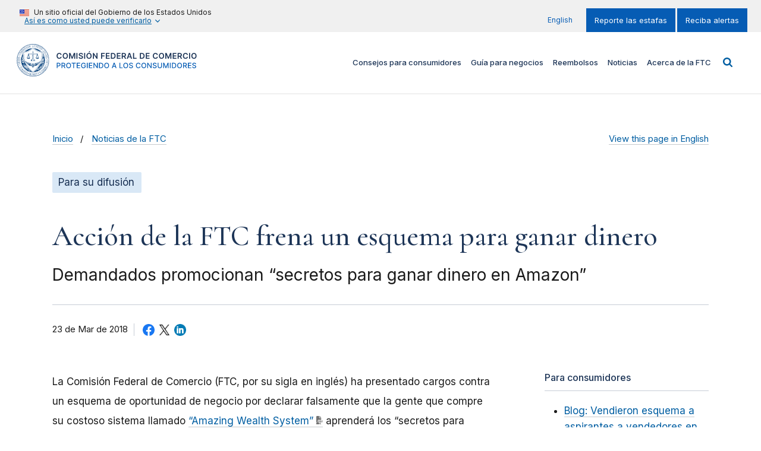

--- FILE ---
content_type: text/html; charset=UTF-8
request_url: https://www.ftc.gov/es/noticias/accion-de-la-ftc-frena-un-esquema-para-ganar-dinero
body_size: 365872
content:

<!DOCTYPE html>
<html lang="es" dir="ltr" prefix="content: http://purl.org/rss/1.0/modules/content/  dc: http://purl.org/dc/terms/  foaf: http://xmlns.com/foaf/0.1/  og: http://ogp.me/ns#  rdfs: http://www.w3.org/2000/01/rdf-schema#  schema: http://schema.org/  sioc: http://rdfs.org/sioc/ns#  sioct: http://rdfs.org/sioc/types#  skos: http://www.w3.org/2004/02/skos/core#  xsd: http://www.w3.org/2001/XMLSchema# ">
<head>
  <!-- Google Tag Manager -->
  <script>(function(w,d,s,l,i){w[l]=w[l]||[];w[l].push({'gtm.start':
        new Date().getTime(),event:'gtm.js'});var f=d.getElementsByTagName(s)[0],
      j=d.createElement(s),dl=l!='dataLayer'?'&l='+l:'';j.async=true;j.src=
      'https://www.googletagmanager.com/gtm.js?id='+i+dl;f.parentNode.insertBefore(j,f);
    })(window,document,'script','dataLayer','GTM-KFKRFZQ');</script>
  <!-- End Google Tag Manager -->
  <meta charset="utf-8" />
<script>document.addEventListener('DOMContentLoaded', function () {
  var toolbarTray = document.querySelector('#toolbar-bar');
  if (toolbarTray) {
    var label = document.createElement('div');
    label.textContent = 'unknown';
    label.style.cssText = 'padding: 0 10px; font-weight: bold; color: white;';
#    toolbarTray.prepend(label);
  }
});</script>
<meta name="bureaus" content="Bureau of Consumer Protection" />
<meta name="consumer_protection" content="Advertising and Marketing, Online Advertising and Marketing" />
<meta name="industry" content="Franchises, Business Opportunities, and Investments" />
<meta name="mission" content="Consumer Protection" />
<meta name="type_press_release" content="For Release" />
<meta name="scams" content="Work-at-Home" />
<meta name="terms" content="deceptive/misleading conduct" />
<meta name="description" content="La Comisión Federal de Comercio (FTC, por su sigla en inglés) ha presentado cargos contra un esquema de oportunidad de negocio por declarar falsamente que la gente que compre su costoso sistema lla" />
<link rel="canonical" href="https://www.ftc.gov/es/noticias/accion-de-la-ftc-frena-un-esquema-para-ganar-dinero" />
<link rel="shortlink" href="https://www.ftc.gov/es/node/45655" />
<meta property="og:site_name" content="Comisión Federal de Comercio" />
<meta property="og:type" content="Press Release" />
<meta property="og:url" content="https://www.ftc.gov/es/noticias/accion-de-la-ftc-frena-un-esquema-para-ganar-dinero" />
<meta property="og:title" content="Acción de la FTC frena un esquema para ganar dinero" />
<meta property="og:description" content="La Comisión Federal de Comercio (FTC, por su sigla en inglés) ha presentado cargos contra un esquema de oportunidad de negocio por declarar falsamente que la gente que compre su costoso sistema lla" />
<meta property="og:updated_time" content="2018-04-03T10:53:35-04:00" />
<meta property="article:published_time" content="2018-03-23T11:41:13-04:00" />
<meta property="article:modified_time" content="2018-04-03T10:53:35-04:00" />
<meta property="fb:app_id" content="137136626303203" />
<meta name="twitter:card" content="summary_large_image" />
<meta name="twitter:site" content="@FTC" />
<meta name="twitter:description" content="La Comisión Federal de Comercio (FTC, por su sigla en inglés) ha presentado cargos contra un esquema de oportunidad de negocio por declarar falsamente que la gente que compre su costoso sistema lla" />
<meta name="twitter:title" content="Acción de la FTC frena un esquema para ganar dinero" />
<meta name="twitter:site:id" content="187993109" />
<meta name="twitter:creator" content="@FTC" />
<meta name="twitter:creator:id" content="187993109" />
<meta name="Generator" content="Drupal 10 (https://www.drupal.org)" />
<meta name="MobileOptimized" content="width" />
<meta name="HandheldFriendly" content="true" />
<meta name="viewport" content="width=device-width, initial-scale=1.0" />
<meta property="og:image" content="https://www.ftc.gov/themes/custom/ftc_uswds/img/ftc_social_share_default_es.jpg" />
<meta name="twitter:image" content="https://www.ftc.gov/themes/custom/ftc_uswds/img/ftc_social_share_default_es.jpg" />
<meta name="format-detection" content="telephone=no" />
<link rel="icon" href="/themes/custom/ftc_uswds/favicon.ico" type="image/vnd.microsoft.icon" />
<link rel="alternate" hreflang="en" href="https://www.ftc.gov/news-events/news/press-releases/2018/03/ftc-action-halts-large-deceptive-business-opportunity-scheme" />
<link rel="alternate" hreflang="es" href="https://www.ftc.gov/es/noticias/accion-de-la-ftc-frena-un-esquema-para-ganar-dinero" />
<script>window.a2a_config=window.a2a_config||{};a2a_config.callbacks=[];a2a_config.overlays=[];a2a_config.templates={};</script>

  <title>Acción de la FTC frena un esquema para ganar dinero | Comisión Federal de Comercio</title>
  <link rel="stylesheet" media="all" href="/core/assets/vendor/jquery.ui/themes/base/core.css?t8z2dm" />
<link rel="stylesheet" media="all" href="/core/assets/vendor/jquery.ui/themes/base/controlgroup.css?t8z2dm" />
<link rel="stylesheet" media="all" href="/core/assets/vendor/jquery.ui/themes/base/checkboxradio.css?t8z2dm" />
<link rel="stylesheet" media="all" href="/core/assets/vendor/jquery.ui/themes/base/resizable.css?t8z2dm" />
<link rel="stylesheet" media="all" href="/core/assets/vendor/jquery.ui/themes/base/button.css?t8z2dm" />
<link rel="stylesheet" media="all" href="/core/assets/vendor/jquery.ui/themes/base/dialog.css?t8z2dm" />
<link rel="stylesheet" media="all" href="/core/misc/components/progress.module.css?t8z2dm" />
<link rel="stylesheet" media="all" href="/core/misc/components/ajax-progress.module.css?t8z2dm" />
<link rel="stylesheet" media="all" href="/core/modules/ckeditor5/css/ckeditor5.dialog.fix.css?t8z2dm" />
<link rel="stylesheet" media="all" href="/modules/contrib/responsive_table_filter/css/responsive-table-filter.css?t8z2dm" />
<link rel="stylesheet" media="all" href="/core/modules/views/css/views.module.css?t8z2dm" />
<link rel="stylesheet" media="all" href="/core/assets/vendor/jquery.ui/themes/base/theme.css?t8z2dm" />
<link rel="stylesheet" media="all" href="/modules/contrib/addtoany/css/addtoany.css?t8z2dm" />
<link rel="stylesheet" media="all" href="/modules/contrib/extlink/css/extlink.css?t8z2dm" />
<link rel="stylesheet" media="all" href="https://fonts.googleapis.com/css2?family=Cormorant:ital,wght@0,500;0,600;1,500;1,600&amp;family=Inter:wght@400;500;600&amp;display=swap" />
<link rel="stylesheet" media="all" href="/themes/custom/ftc_uswds/build/css/styles.css?t8z2dm" />

  <script src="https://use.fontawesome.com/releases/v6.4.2/js/all.js" defer crossorigin="anonymous"></script>
<script src="https://use.fontawesome.com/releases/v6.4.2/js/v4-shims.js" defer crossorigin="anonymous"></script>

</head>
<body class="page-node--45655 theme--ftc-uswds path-not-frontpage path-node page-node-type--press-release">
<!-- Google Tag Manager (noscript) -->
<noscript><iframe src="https://www.googletagmanager.com/ns.html?id=GTM-KFKRFZQ"
                  height="0" width="0" style="display:none;visibility:hidden"></iframe></noscript>
<!-- End Google Tag Manager (noscript) -->
<a href="#main-content" class="usa-skipnav">Pasar al contenido principal</a>

  <div class="dialog-off-canvas-main-canvas" data-off-canvas-main-canvas>
    <section class="banner" id="top">
  <div class="grid-container">
          <div class="usa-banner">
  <div class="usa-accordion">
          <header class="usa-banner__header">
        <div class="usa-banner__inner">
          <div class="grid-col-auto">
            <img class="usa-banner__header-flag" src="/themes/custom/ftc_uswds/uswds/dist/img/us_flag_small.png" alt="U.S. flag">
          </div>
          <div class="grid-col-fill tablet:grid-col-auto">
            <p class="usa-banner__header-text">Un sitio oficial del Gobierno de los Estados Unidos</p>
            <p class="usa-banner__header-action" aria-hidden="true">Así es como usted puede verificarlo</p>
          </div>
          <button class="usa-accordion__button usa-banner__button" aria-expanded="false" aria-controls="gov-banner">
            <span class="usa-banner__button-text">Así es como usted puede verificarlo</span>
          </button>
        </div>
      </header>
      <div class="usa-banner__content usa-accordion__content" id="gov-banner" hidden="">
        <div class="grid-row grid-gap-lg">
          <div class="usa-banner__guidance tablet:grid-col-6">
            <img class="usa-banner__icon usa-media-block__img" src="/themes/custom/ftc_uswds/uswds/dist/img/icon-dot-gov.svg" alt="Dot gov">
            <div class="usa-media-block__body">
              <p>
                <strong>El .gov significa que es oficial.</strong>
                <br>
                Los sitios web del gobierno federal siempre usan un dominio .gov o .mil. Antes de compartir información confidencial en línea, asegúrese de estar en un sitio .gov o .mil.
              </p>
            </div>
          </div>
          <div class="usa-banner__guidance tablet:grid-col-6">
            <img class="usa-banner__icon usa-media-block__img" src="/themes/custom/ftc_uswds/uswds/dist/img/icon-https.svg" alt="Https">
            <div class="usa-media-block__body">
              <p>
                <strong>Este sitio es seguro.</strong>
                <br>
                El <strong>https://</strong> medios todos los datos transmitidos son cifrados - en otras palabras, cualquier información o el historial de navegación que proporcione se transmite de forma segura.
              </p>
            </div>
          </div>
        </div>
      </div>
      </div>
</div>

    
          <div class="usa-banner-inner">
          <div class="region region-header-top">
    <nav role="navigation" aria-labelledby="block-menu-block-translation-menu-menu" id="block-menu-block-translation-menu">
            
  <h2 class="usa-sr-only" id="block-menu-block-translation-menu-menu">FTC: Translation Menu</h2>
  

        
<ul class="menu menu--translation-menu nav">
  <li class="first last">
          <a href="/" class="first last">English</a>
      </li>
</ul>

  </nav>
<nav role="navigation" aria-labelledby="block-menu-block-ftc-secondary-menu-es--menu" id="block-menu-block-ftc-secondary-menu-es-">
            
  <h2 class="usa-sr-only" id="block-menu-block-ftc-secondary-menu-es--menu">FTC: Secondary Menu (ES)</h2>
  

        
    
    <ul class="usa-nav__secondary-links">

      
                                
                          
        
                <li class="usa-nav__secondary-item">
          <a href="https://reportefraude.ftc.gov/" class="link">Reporte las estafas</a>
        </li>
                                
                          
        
                <li class="usa-nav__secondary-item">
          <a href="/es/conectese" class="link">Reciba alertas</a>
        </li>
      
    </ul>
  



  </nav>

  </div>

      </div>
      </div>
</section>

<header class="usa-header usa-header--extended grid-container" id="header" role="banner">

  <div class="usa-overlay"></div>

  
    <div class="region region-header usa-navbar">
    <div class="usa-logo site-logo">
  <em class="usa-logo__text">
            <a class="logo-img" href="/es" title="Inicio" aria-label="Home">
        <svg width="366" height="66" viewBox="0 0 366 66" fill="none" xmlns="http://www.w3.org/2000/svg">
<g clip-path="url(#clip0)">
<path d="M42.7385 50.299C43.171 50.3409 43.8705 50.3887 44.9666 50.4206L43.2069 49.9384C42.4256 50.026 42.1705 50.04 42.0749 49.9105C42.0071 49.9443 41.9254 49.9902 41.8377 50.042C41.6723 50.2413 41.5049 50.4286 41.3335 50.6219C41.76 50.3768 42.2483 50.2652 42.7385 50.299Z" fill="white"/>
<path d="M53.1714 19.0845C53.1714 19.4552 53.1714 19.8537 53.1714 20.2802C54.0004 21.5954 54.6999 22.9883 55.258 24.4411C55.3835 24.5845 55.4553 24.7679 55.4573 24.9592C59.8756 37.374 53.3906 51.0204 40.9746 55.4383C38.9996 56.1418 36.9409 56.5802 34.8503 56.7456C34.5574 56.9768 34.2604 57.2079 33.9595 57.4371C47.0212 56.909 57.4761 46.1302 57.4761 32.9541C57.4841 28.0001 55.9814 23.1617 53.1714 19.0845Z" fill="white"/>
<path d="M30.5239 9.23245C30.9424 8.94948 31.3211 8.69042 31.63 8.46524C25.4658 8.79803 19.6564 11.4524 15.3696 15.8922C15.7264 15.8623 16.0891 15.8165 16.4558 15.7567C20.2842 12.0701 25.2366 9.77448 30.5239 9.23245Z" fill="white"/>
<path d="M46.7623 44.0359C46.8999 43.8864 47.0892 43.7947 47.2905 43.7808C47.7887 43.5317 48.263 43.2388 48.7094 42.906C48.6696 42.9119 48.6317 42.9139 48.5919 42.9159C48.4683 42.9159 48.3487 42.884 48.2391 42.8282L46.0469 44.3447C46.298 44.2411 46.5391 44.1375 46.7623 44.0359Z" fill="white"/>
<path d="M49.7278 41.802L49.4149 42.0172C49.4169 42.0391 49.4169 42.0631 49.4149 42.085C49.4149 42.1467 49.407 42.2065 49.395 42.2663C49.5246 42.1248 49.6362 41.9694 49.7278 41.802Z" fill="white"/>
<path d="M49.3329 15.6232C49.7176 15.6989 50.0962 15.7587 50.4709 15.8045C46.216 11.4444 40.4843 8.82988 34.4019 8.47318C34.7347 8.70234 35.1253 8.96539 35.5637 9.25234C40.7254 9.81828 45.5603 12.0542 49.3329 15.6232Z" fill="white"/>
<path d="M9.10995 32.9541C9.10597 28.4266 10.3974 23.9907 12.8328 20.1746C12.8248 19.7481 12.8248 19.3496 12.8328 18.9789C5.11213 30.0905 7.86238 45.357 18.975 53.077C22.8193 55.7492 27.3513 57.2617 32.0287 57.4391C31.7297 57.2119 31.4348 56.9828 31.1438 56.7516C18.7139 55.7811 9.11992 45.4188 9.10995 32.9541Z" fill="white"/>
<path d="M55.0609 55.805C55.0469 55.7572 55.0409 55.7054 55.0389 55.6556C55.033 55.4204 55.1246 55.1932 55.296 55.0298C55.4973 54.8485 55.7743 54.7728 56.0394 54.8306C56.0175 54.7668 56.0055 54.699 56.0015 54.6313C55.9975 54.4181 56.0793 54.2148 56.2287 54.0633C56.3742 53.896 56.5815 53.7963 56.8027 53.7884C56.8585 53.7844 56.9163 53.7884 56.9721 53.8003C56.8804 53.5373 56.9382 53.2443 57.1255 53.0371C57.3029 52.8199 57.5799 52.7103 57.857 52.7501C57.7453 52.4831 57.7892 52.1762 57.9745 51.953C58.1479 51.7338 58.4249 51.6202 58.7039 51.6581C58.5106 51.2615 58.676 50.7853 59.0726 50.592C59.2062 50.5262 59.3536 50.5003 59.5011 50.5163C59.3776 50.2612 59.3955 49.9603 59.545 49.7192C59.6924 49.484 59.9535 49.3445 60.2305 49.3485C60.0173 48.9539 60.1648 48.4617 60.5594 48.2505C60.671 48.1907 60.7965 48.1568 60.9241 48.1528C60.7706 47.9038 60.7607 47.5929 60.8942 47.3338C61.0257 47.0987 61.2649 46.9432 61.5339 46.9193C61.504 46.8755 61.4801 46.8297 61.4602 46.7818C61.2848 46.3773 61.4701 45.909 61.8747 45.7336C61.9584 45.6978 62.0461 45.6759 62.1358 45.6699C62.0939 45.6161 62.06 45.5563 62.0341 45.4945C61.8847 45.082 62.072 44.6217 62.4666 44.4304C62.5244 44.4065 62.5842 44.3885 62.646 44.3766C62.3709 43.996 62.4566 43.4639 62.8373 43.1889C62.8612 43.171 62.8871 43.155 62.915 43.1391C62.9788 43.1072 63.0446 43.0853 63.1143 43.0713C63.0645 43.0215 63.0226 42.9657 62.9908 42.9039C62.8911 42.7206 62.8712 42.5034 62.9369 42.3061C63.0286 42.0331 63.2538 41.8259 63.5348 41.7601C63.2239 41.4313 63.2379 40.9112 63.5687 40.6003C63.6145 40.5565 63.6664 40.5186 63.7222 40.4847C63.772 40.4568 63.8258 40.4329 63.8816 40.415C63.8358 40.3711 63.7939 40.3233 63.758 40.2715C63.6444 40.0942 63.6106 39.8769 63.6624 39.6737C63.6962 39.4565 63.8198 39.2612 64.0012 39.1376C64.051 39.1038 64.1048 39.0778 64.1606 39.0579C64.1168 39.0201 64.0769 38.9762 64.043 38.9304C63.9155 38.755 63.8637 38.5338 63.9015 38.3206C63.9533 38.0376 64.1467 37.8025 64.4157 37.6989C64.3579 37.655 64.3061 37.6072 64.2603 37.5514C64.1307 37.388 64.0729 37.1788 64.0968 36.9715C64.1207 36.7563 64.2284 36.559 64.3978 36.4235C64.4516 36.3797 64.5134 36.3458 64.5771 36.3179C64.2164 36.0548 64.1387 35.5467 64.4017 35.188C64.4795 35.0824 64.5811 34.9967 64.6987 34.9389C64.4595 34.7835 64.3161 34.5164 64.3161 34.2315V34.2215C64.334 33.9405 64.4954 33.6894 64.7425 33.5559C64.5014 33.4124 64.3499 33.1534 64.344 32.8724C64.3479 32.5914 64.4994 32.3324 64.7425 32.1889C64.4874 32.0514 64.326 31.7864 64.322 31.4974C64.3121 31.2842 64.3918 31.0769 64.5413 30.9255C64.5851 30.8817 64.6329 30.8418 64.6847 30.8079C64.4257 30.6844 64.2483 30.4393 64.2124 30.1543V30.1443C64.1965 29.8614 64.328 29.5903 64.5592 29.4249C64.2921 29.3074 64.1028 29.0623 64.059 28.7753C64.035 28.5681 64.0928 28.3588 64.2224 28.1954C64.2662 28.1416 64.318 28.0938 64.3738 28.0519C64.3021 28.026 64.2363 27.9902 64.1746 27.9463C64.0032 27.8228 63.8896 27.6335 63.8597 27.4222C63.8218 27.223 63.8676 27.0157 63.9832 26.8483C64.0251 26.7905 64.0729 26.7387 64.1287 26.6929C63.8557 26.6012 63.6464 26.376 63.5767 26.0951C63.5269 25.822 63.6165 25.5411 63.8158 25.3458C63.5388 25.2661 63.3236 25.0469 63.2498 24.7679C63.1821 24.4949 63.2558 24.2079 63.4491 24.0027C63.3933 23.9907 63.3375 23.9728 63.2857 23.9469C63.0844 23.8512 62.929 23.6759 62.8572 23.4646C62.7895 23.2534 62.8094 23.0242 62.913 22.8289C62.9389 22.7791 62.9728 22.7313 63.0107 22.6894C62.9549 22.6775 62.9011 22.6615 62.8473 22.6396C62.64 22.546 62.4786 22.3726 62.4008 22.1594C62.3151 21.8943 62.3709 21.6054 62.5483 21.3902C62.4806 21.3822 62.4128 21.3663 62.349 21.3423C62.1418 21.2447 61.9863 21.0634 61.9205 20.8441C61.803 20.5851 61.8388 20.2822 62.0142 20.057C61.9584 20.051 61.9026 20.0411 61.8488 20.0231C61.6296 19.9474 61.4502 19.788 61.3526 19.5768C61.2629 19.3855 61.2509 19.1682 61.3207 18.969C61.3406 18.9132 61.3685 18.8594 61.4024 18.8095C61.1174 18.7836 60.8683 18.6103 60.7447 18.3532C60.6411 18.1599 60.6231 17.9347 60.6909 17.7275C60.7088 17.6737 60.7328 17.6219 60.7627 17.574C60.4717 17.5681 60.2066 17.4066 60.0671 17.1516C59.9316 16.9085 59.9316 16.6135 60.0671 16.3704H60.0432C59.9754 16.3704 59.9097 16.3605 59.8439 16.3445C59.6406 16.2927 59.4672 16.1572 59.3676 15.9739C59.256 15.8025 59.2141 15.5952 59.256 15.394C59.2699 15.3322 59.2919 15.2704 59.3178 15.2126H59.26C59.2042 15.2126 59.1484 15.2067 59.0926 15.1967C58.8833 15.1568 58.698 15.0353 58.5824 14.8559C58.4309 14.6228 58.403 14.3298 58.5066 14.0728C58.4748 14.0748 58.4409 14.0748 58.409 14.0728C58.1599 14.0728 57.9227 13.9612 57.7613 13.7699C57.6317 13.5985 57.5779 13.3833 57.6098 13.172C57.6198 13.1043 57.6397 13.0365 57.6676 12.9728C57.6238 12.9788 57.5799 12.9827 57.5361 12.9847C57.2989 12.9847 57.0737 12.8831 56.9163 12.7077C56.7409 12.4806 56.6911 12.1816 56.7808 11.9106C56.723 11.9246 56.6612 11.9326 56.6014 11.9326H56.5496C56.3383 11.9206 56.141 11.823 56.0035 11.6635C55.8202 11.4623 55.7544 11.1833 55.8242 10.9202C55.7743 10.9322 55.7245 10.9402 55.6727 10.9422H55.6408C55.4156 10.9402 55.1984 10.8465 55.0429 10.6831C54.8576 10.4838 54.7838 10.2068 54.8436 9.94179C54.7699 9.96571 54.6922 9.97766 54.6144 9.97966C54.4152 9.97966 54.2218 9.90991 54.0704 9.78038C53.8531 9.58708 53.7595 9.28817 53.8252 9.0052C53.7376 9.03708 53.6439 9.05502 53.5502 9.05701C53.3609 9.05701 53.1795 8.98527 53.042 8.85774C52.8248 8.6744 52.7212 8.38944 52.771 8.10846C52.6933 8.14433 52.6115 8.16625 52.5259 8.17821H52.4382C52.2608 8.1802 52.0894 8.11842 51.9539 8.00484C51.7366 7.83346 51.6231 7.56245 51.6549 7.28745C51.5513 7.33328 51.4417 7.35719 51.3281 7.35719C51.1547 7.3552 50.9853 7.3014 50.8438 7.19977C50.6704 7.07422 50.5568 6.88491 50.5249 6.67368C50.517 6.60792 50.517 6.54016 50.5249 6.4744C50.4153 6.52821 50.2938 6.5581 50.1722 6.5581C50.0148 6.5581 49.8593 6.51227 49.7238 6.43056C49.5504 6.32893 49.4229 6.16154 49.373 5.96625C49.3551 5.89451 49.3491 5.82078 49.3511 5.74705C49.2275 5.81879 49.086 5.85466 48.9426 5.85466C48.803 5.85466 48.6675 5.82078 48.544 5.75502H48.528C48.2988 5.5956 48.1573 5.34053 48.1414 5.06154C47.9002 5.21299 47.5953 5.22096 47.3442 5.08745C47.1569 4.99777 47.0134 4.83835 46.9456 4.64107C46.9237 4.5773 46.9118 4.50955 46.9078 4.44179C46.8599 4.47368 46.8081 4.49958 46.7543 4.5215C46.551 4.59922 46.3238 4.58926 46.1265 4.4956C45.9253 4.40792 45.7678 4.23853 45.6941 4.03129C45.6741 3.9715 45.6602 3.90774 45.6522 3.84397C45.6024 3.88382 45.5466 3.9177 45.4888 3.94361C45.3892 3.98545 45.2815 4.00737 45.1719 4.00737C45.0663 4.00737 44.9627 3.98745 44.865 3.95158C44.6039 3.84397 44.4146 3.61082 44.3668 3.33183C44.2213 3.4494 44.0399 3.51317 43.8526 3.51516C43.7689 3.51516 43.6872 3.50321 43.6075 3.47531C43.3285 3.38165 43.1212 3.14451 43.0654 2.85556C42.9219 2.99505 42.7286 3.07277 42.5293 3.07476C42.4516 3.07476 42.3738 3.06281 42.3001 3.0389C42.0291 2.94524 41.8218 2.72005 41.754 2.44107C41.6046 2.58654 41.4053 2.66625 41.196 2.66625C41.1283 2.66625 41.0625 2.65828 40.9967 2.64034C40.7775 2.58853 40.5882 2.45103 40.4726 2.25774C40.4427 2.20792 40.4188 2.15611 40.4008 2.1023C40.2454 2.26371 40.0282 2.35538 39.803 2.3514C39.7491 2.3514 39.6953 2.34542 39.6435 2.33545C39.3625 2.27766 39.1353 2.0744 39.0456 1.80339C39.0018 1.85919 38.948 1.909 38.8902 1.95085C38.7626 2.04053 38.6092 2.08636 38.4537 2.08636C38.4059 2.08636 38.3581 2.08237 38.3122 2.0744C38.0292 2.03056 37.7921 1.83726 37.6904 1.57024C37.6506 1.62404 37.6028 1.67386 37.5509 1.71571C37.4134 1.82531 37.242 1.88509 37.0647 1.88509C37.0308 1.88708 36.9989 1.88708 36.965 1.88509C36.7478 1.86516 36.5505 1.75755 36.415 1.58618C36.3731 1.53038 36.3392 1.47259 36.3113 1.40882C36.1599 1.61806 35.9167 1.73962 35.6596 1.73763H35.566C35.291 1.71371 35.0478 1.54632 34.9282 1.29524C34.7708 1.53038 34.5057 1.67187 34.2227 1.67187H34.2048C33.9437 1.63998 33.7086 1.49451 33.5651 1.27332C33.4236 1.51444 33.1665 1.66589 32.8875 1.67187C32.6045 1.66987 32.3434 1.51842 32.2019 1.27332C32.0564 1.54034 31.7794 1.70774 31.4765 1.71371C31.2015 1.71172 30.9444 1.57223 30.7929 1.34306C30.761 1.4148 30.7192 1.48056 30.6693 1.54234C30.5318 1.69976 30.3385 1.79542 30.1293 1.80937H30.0794C29.8184 1.80737 29.5732 1.68382 29.4158 1.47458C29.3899 1.53835 29.354 1.59813 29.3122 1.65393C29.1766 1.8273 28.9773 1.9389 28.7581 1.95882C28.7242 1.96082 28.6904 1.96082 28.6565 1.95882C28.4791 1.95882 28.3077 1.89904 28.1702 1.78944C28.1184 1.74759 28.0725 1.69777 28.0327 1.64397C27.9271 1.91299 27.6939 2.11027 27.4109 2.17005C27.3631 2.17803 27.3152 2.18201 27.2674 2.18201C27.112 2.18201 26.9585 2.13618 26.8309 2.0465C26.7712 2.00466 26.7193 1.95284 26.6735 1.89705C26.5798 2.16607 26.3526 2.36734 26.0756 2.42911C26.0158 2.44505 25.9521 2.45303 25.8903 2.45303C25.7388 2.44904 25.5933 2.39922 25.4698 2.31154C25.416 2.27567 25.3681 2.23582 25.3243 2.18799C25.3064 2.25176 25.2785 2.31353 25.2466 2.37132C25.1389 2.56063 24.9576 2.69614 24.7463 2.74795C24.4753 2.8177 24.1863 2.74197 23.983 2.54868C23.9691 2.61045 23.9472 2.67024 23.9213 2.72803C23.8276 2.92929 23.6562 3.08473 23.445 3.15846H23.433C23.3612 3.1764 23.2875 3.18636 23.2138 3.18636C23.0125 3.18835 22.8192 3.11861 22.6657 2.98708C22.6558 3.04288 22.6398 3.09669 22.6159 3.1485C22.5222 3.35574 22.3488 3.51915 22.1356 3.59687C22.0559 3.62476 21.9722 3.63672 21.8885 3.63672C21.6991 3.63473 21.5138 3.56897 21.3663 3.4494C21.3583 3.51516 21.3424 3.57893 21.3185 3.63871C21.2348 3.836 21.0773 3.99342 20.8781 4.07513C20.7804 4.12096 20.6728 4.14288 20.5652 4.14288C20.4655 4.14288 20.3659 4.12495 20.2742 4.08708C20.2104 4.05919 20.1486 4.02531 20.0928 3.98346C20.0888 4.03726 20.0769 4.09306 20.0609 4.14487C19.9912 4.36009 19.8397 4.53745 19.6384 4.64107C19.3873 4.75864 19.0944 4.7427 18.8592 4.59723C18.8532 4.64904 18.8433 4.70085 18.8293 4.75067C18.7596 4.96987 18.6041 5.15121 18.3968 5.25085C18.2852 5.31462 18.1597 5.3465 18.0321 5.3465C17.9604 5.3465 17.8887 5.33654 17.8189 5.31661C17.7472 5.29469 17.6814 5.2648 17.6196 5.22295C17.6216 5.30665 17.6096 5.39034 17.5857 5.47205C17.52 5.67332 17.3765 5.83871 17.1871 5.93038C17.0696 5.99614 16.936 6.03201 16.8005 6.03201C16.671 6.03201 16.5434 6.00013 16.4298 5.93835C16.4298 6.00013 16.4238 6.0619 16.4119 6.12169C16.366 6.32893 16.2385 6.51027 16.0591 6.62386C15.9216 6.70556 15.7642 6.7494 15.6047 6.7494C15.537 6.7494 15.4712 6.73944 15.4055 6.7235C15.3576 6.70955 15.3098 6.69361 15.264 6.67169C15.2879 6.95266 15.1663 7.22766 14.9451 7.40103H14.9291C14.7876 7.48672 14.6262 7.53256 14.4608 7.53455C14.3452 7.53455 14.2316 7.50864 14.126 7.46281C14.1639 7.74777 14.0523 8.03473 13.833 8.22006C13.6935 8.32368 13.5241 8.37948 13.3507 8.37948C13.2451 8.38147 13.1395 8.35955 13.0418 8.3177C13.0897 8.59469 12.982 8.87368 12.7628 9.04904C12.6153 9.17658 12.428 9.24632 12.2327 9.24832C12.149 9.24832 12.0653 9.23237 11.9856 9.20647C11.9975 9.27223 12.0035 9.33799 12.0015 9.40574C11.9916 9.62295 11.8979 9.82621 11.7404 9.97368C11.591 10.1112 11.3937 10.1889 11.1904 10.1889C11.1147 10.1869 11.0389 10.1749 10.9672 10.153C10.9851 10.2188 10.9971 10.2845 10.9971 10.3523C10.9971 10.5735 10.9014 10.7847 10.738 10.9322C10.5985 11.0836 10.4012 11.1713 10.1959 11.1733H10.18C10.1182 11.1733 10.0584 11.1634 9.99862 11.1494C10.1202 11.5858 9.8651 12.0382 9.42864 12.1597C9.37085 12.1757 9.31106 12.1856 9.25127 12.1896H9.21739C9.16358 12.1896 9.11177 12.1836 9.05995 12.1737C9.14764 12.4447 9.09184 12.7416 8.90849 12.9588C8.765 13.1322 8.55574 13.2378 8.33054 13.2478H8.25879C8.22292 13.2498 8.18505 13.2498 8.14918 13.2478C8.1731 13.3076 8.18904 13.3673 8.19701 13.4311C8.22292 13.6543 8.15715 13.8775 8.01366 14.0489C7.8622 14.2422 7.62902 14.3538 7.38389 14.3538C7.354 14.3538 7.32411 14.3538 7.29421 14.3538C7.4098 14.6128 7.38788 14.9117 7.23442 15.1509C7.07499 15.3621 6.82388 15.4876 6.55882 15.4876H6.509C6.63654 15.7407 6.62259 16.0436 6.47512 16.2847C6.31967 16.5219 6.0566 16.6634 5.7736 16.6634C5.80549 16.7172 5.8314 16.7769 5.84933 16.8367C5.90912 17.044 5.88321 17.2672 5.77958 17.4565C5.67993 17.6518 5.50456 17.7972 5.29331 17.855C5.22754 17.873 5.16177 17.8829 5.09401 17.8849C5.23551 18.128 5.25145 18.4249 5.13387 18.682V18.698C4.99437 18.9391 4.74126 19.0945 4.46225 19.1105C4.50012 19.1623 4.53001 19.2181 4.55393 19.2778C4.62368 19.4731 4.61371 19.6864 4.52802 19.8757C4.45029 20.0769 4.29285 20.2364 4.09157 20.3161C4.02779 20.342 3.96003 20.3599 3.89227 20.3679C4.05171 20.5931 4.08559 20.884 3.98594 21.1411C3.8843 21.4141 3.63718 21.6074 3.3482 21.6413C3.52159 21.8545 3.5754 22.1414 3.49169 22.4025C3.41995 22.6157 3.2645 22.7931 3.06122 22.8907C3.00542 22.9166 2.94762 22.9345 2.88783 22.9465C2.92969 22.9923 2.96755 23.0422 2.99745 23.098C3.10108 23.2853 3.12101 23.5085 3.05524 23.7117C2.96755 23.9827 2.74634 24.19 2.47131 24.2597C2.52313 24.3115 2.56697 24.3693 2.60284 24.4311C2.70249 24.6085 2.72441 24.8197 2.66463 25.015C2.6148 25.2342 2.4753 25.4235 2.27999 25.5371C2.23415 25.563 2.18433 25.5849 2.13251 25.6009C2.17436 25.6427 2.21024 25.6885 2.24412 25.7364C2.35771 25.9137 2.40156 26.1269 2.3617 26.3342C2.29992 26.6132 2.10461 26.8423 1.83756 26.944C1.88339 26.9838 1.92525 27.0277 1.96112 27.0755C2.08867 27.2509 2.13849 27.472 2.10062 27.6853C2.05279 27.9663 1.86347 28.2014 1.6004 28.309C1.65421 28.3489 1.70004 28.3927 1.7419 28.4445C1.87144 28.6119 1.93123 28.8231 1.90532 29.0324C1.88539 29.2615 1.77179 29.4728 1.58844 29.6123C1.53662 29.6501 1.48082 29.684 1.42303 29.7119C1.65819 29.8833 1.78973 30.1623 1.7698 30.4532C1.73193 30.7262 1.56054 30.9634 1.31142 31.0829C1.55655 31.2364 1.69805 31.5114 1.68211 31.8003C1.66417 32.0753 1.50872 32.3244 1.26758 32.4599C1.5147 32.6014 1.66616 32.8644 1.66616 33.1494C1.66218 33.4264 1.51669 33.6835 1.27954 33.8269C1.33733 33.8588 1.38915 33.8967 1.43698 33.9405C1.59841 34.092 1.69008 34.3032 1.69008 34.5244C1.70004 34.7376 1.61833 34.9449 1.46886 35.0963C1.42901 35.1382 1.38317 35.178 1.33334 35.2099C1.58844 35.3374 1.76382 35.5845 1.7977 35.8695C1.81564 36.1525 1.6841 36.4235 1.45093 36.5869C1.72994 36.6965 1.92325 36.9516 1.95315 37.2505C1.97906 37.4597 1.91927 37.671 1.78973 37.8384C1.74987 37.8882 1.70403 37.932 1.65421 37.9699C1.92325 38.0775 2.11657 38.3146 2.17038 38.5996C2.21024 38.8726 2.10461 39.1456 1.89336 39.323C2.16041 39.4206 2.3617 39.6438 2.42946 39.9208V39.9307C2.47928 40.2038 2.3896 40.4827 2.1923 40.678C2.25807 40.698 2.31985 40.7239 2.37964 40.7577C2.76427 40.9829 2.89581 41.4751 2.67459 41.8617C2.64071 41.9175 2.60085 41.9713 2.55302 42.0172C2.62676 42.0311 2.6985 42.055 2.76626 42.0889C2.95559 42.1865 3.09311 42.3599 3.14891 42.5652C3.21667 42.7784 3.19275 43.0095 3.08513 43.2048C3.05723 43.2507 3.02734 43.2945 2.99147 43.3344C3.04727 43.3443 3.10307 43.3603 3.15688 43.3822C3.36016 43.4699 3.52159 43.6353 3.6033 43.8405V43.8525C3.687 44.1235 3.6312 44.4184 3.45383 44.6396C3.73483 44.6775 3.97398 44.8648 4.07961 45.1278C4.1653 45.3172 4.16929 45.5324 4.09157 45.7257C4.06765 45.7875 4.03377 45.8452 3.99391 45.899C4.06167 45.901 4.12943 45.913 4.19321 45.9349C4.40047 46.0086 4.56588 46.1641 4.65158 46.3673C4.76916 46.6184 4.75123 46.9094 4.60574 47.1445C4.65756 47.1485 4.70938 47.1585 4.7592 47.1744C4.97842 47.2442 5.15978 47.3996 5.26142 47.6048C5.35907 47.7822 5.38299 47.9914 5.32519 48.1847C5.30726 48.2545 5.27736 48.3222 5.2395 48.384C5.31124 48.382 5.38299 48.392 5.45274 48.4119C5.66598 48.4737 5.84336 48.6231 5.93902 48.8244C6.06656 49.0615 6.06656 49.3445 5.93902 49.5817C6.21603 49.5777 6.47711 49.7172 6.62459 49.9523C6.77406 50.1934 6.79 50.4943 6.66644 50.7494C6.95143 50.7255 7.22645 50.8471 7.40382 51.0702V51.0842C7.54931 51.3213 7.57721 51.6123 7.47756 51.8713C7.76056 51.8474 8.03957 51.963 8.22093 52.1822C8.35047 52.3536 8.40428 52.5688 8.37239 52.78C8.36242 52.8458 8.34449 52.9095 8.31858 52.9693C8.5956 52.9215 8.8766 53.0271 9.05198 53.2463C9.23134 53.4635 9.28914 53.7585 9.20344 54.0275C9.48046 53.9697 9.76744 54.0594 9.96275 54.2666C10.166 54.4719 10.2418 54.7708 10.162 55.0478C10.4391 54.98 10.73 55.0657 10.9273 55.271C11.0788 55.4124 11.1665 55.6077 11.1685 55.815C11.1705 55.8827 11.1625 55.9485 11.1446 56.0143C11.2043 55.9963 11.2661 55.9864 11.3299 55.9824C11.5412 55.9664 11.7484 56.0382 11.9059 56.1816C12.0753 56.3251 12.1749 56.5344 12.1849 56.7556C12.1869 56.8233 12.1809 56.8891 12.1669 56.9548C12.432 56.8652 12.727 56.911 12.9502 57.0804C13.1514 57.2677 13.2511 57.5387 13.2192 57.8117C13.277 57.7918 13.3368 57.7759 13.3966 57.7679C13.8629 57.7201 14.2794 58.0588 14.3273 58.5251C14.3313 58.569 14.3333 58.6148 14.3313 58.6586C14.5923 58.5451 14.8933 58.573 15.1284 58.7324C15.3596 58.8938 15.4892 59.1648 15.4732 59.4458C15.7323 59.3202 16.0372 59.3382 16.2804 59.4936C16.4597 59.6072 16.5873 59.7885 16.6331 59.9958C16.6471 60.0576 16.651 60.1213 16.649 60.1851C16.8982 60.0556 17.1971 60.0556 17.4462 60.1851C17.6854 60.3286 17.8348 60.5817 17.8448 60.8606C18.0899 60.7231 18.3869 60.7132 18.642 60.8347C18.8891 60.9682 19.0505 61.2193 19.0685 61.5003C19.1302 61.4565 19.198 61.4206 19.2678 61.3947C19.4571 61.3249 19.6663 61.3349 19.8477 61.4226C20.053 61.5123 20.2124 61.6836 20.2901 61.8929C20.3121 61.9527 20.328 62.0164 20.336 62.0802C20.3858 62.0443 20.4396 62.0144 20.4954 61.9905C20.6927 61.9128 20.9099 61.9128 21.1072 61.9905C21.3185 62.0702 21.4899 62.2336 21.5756 62.4429C21.5955 62.4907 21.6095 62.5405 21.6194 62.5903C21.8386 62.411 22.1356 62.3672 22.3987 62.4708C22.6637 62.5684 22.861 62.7936 22.9228 63.0686C23.1301 62.8813 23.421 62.8195 23.6861 62.9112C23.9571 63.0009 24.1664 63.2181 24.2481 63.4931C24.2939 63.4472 24.3438 63.4094 24.3996 63.3755C24.5849 63.2659 24.8061 63.24 25.0114 63.3018C25.2187 63.3496 25.4 63.4791 25.5116 63.6605C25.5455 63.7162 25.5694 63.776 25.5874 63.8378C25.7787 63.6306 26.0677 63.5429 26.3427 63.6086C26.5539 63.6545 26.7393 63.782 26.8588 63.9614C26.8927 64.0152 26.9206 64.073 26.9386 64.1347C26.9844 64.0809 27.0362 64.0331 27.092 63.9932C27.2594 63.8757 27.4687 63.8318 27.67 63.8697C27.949 63.9115 28.1881 64.0969 28.2997 64.3559C28.3376 64.3081 28.3795 64.2663 28.4273 64.2284C28.5967 64.0949 28.8119 64.0371 29.0252 64.065C29.3161 64.0909 29.5692 64.2762 29.6808 64.5472C29.8482 64.3101 30.1273 64.1786 30.4162 64.1945H30.4521C30.7271 64.2324 30.9643 64.4038 31.0859 64.6528C31.1197 64.599 31.1616 64.5472 31.2074 64.5034C31.3728 64.346 31.5941 64.2663 31.8213 64.2802C32.0963 64.3041 32.3414 64.4675 32.4729 64.7106C32.6065 64.4635 32.8656 64.3061 33.1466 64.3021C33.4315 64.3021 33.6946 64.4536 33.8381 64.7007C33.9696 64.4436 34.2287 64.2762 34.5177 64.2603C34.7947 64.2623 35.0538 64.4037 35.2053 64.6369C35.2351 64.5751 35.271 64.5153 35.3129 64.4615C35.5919 64.1208 36.0941 64.071 36.4349 64.3499C36.4907 64.3958 36.5405 64.4496 36.5824 64.5094C36.6083 64.4476 36.6442 64.3878 36.684 64.334C36.8195 64.1606 37.0168 64.047 37.2361 64.0211C37.4453 63.9952 37.6566 64.053 37.824 64.1826C37.8738 64.2244 37.9216 64.2742 37.9615 64.326C38.0631 64.055 38.2983 63.8557 38.5833 63.8039C38.7985 63.7641 39.0197 63.8159 39.1951 63.9434C39.2409 63.9773 39.2828 64.0172 39.3207 64.059C39.3406 64.0032 39.3665 63.9474 39.3984 63.8976C39.522 63.7103 39.7173 63.5807 39.9385 63.5409C40.2055 63.4711 40.4905 63.5568 40.6779 63.7601C40.7636 63.4951 40.9768 63.2898 41.2458 63.2141C41.5189 63.1463 41.8059 63.222 42.0111 63.4134C42.0251 63.3536 42.045 63.2958 42.0729 63.24C42.1726 63.0347 42.3539 62.8773 42.5711 62.8076C42.7684 62.7418 42.9857 62.7597 43.169 62.8594C43.2348 62.8952 43.2966 62.9391 43.3504 62.9909C43.4042 62.7119 43.5975 62.4788 43.8606 62.3731C44.0639 62.2954 44.2891 62.3034 44.4864 62.3951C44.5402 62.423 44.592 62.4548 44.6398 62.4927C44.6876 62.2177 44.869 61.9845 45.1241 61.873H45.1341C45.3991 61.7594 45.708 61.8012 45.9312 61.9845C45.9392 61.9168 45.9532 61.849 45.9771 61.7853C46.0508 61.58 46.2023 61.4106 46.3996 61.317C46.6527 61.1974 46.9496 61.2253 47.1768 61.3867C47.1967 61.1037 47.3681 60.8507 47.6232 60.7271C47.8146 60.6255 48.0398 60.6056 48.245 60.6713C48.2988 60.6893 48.3507 60.7132 48.4005 60.7411C48.4025 60.6733 48.4124 60.6076 48.4304 60.5418C48.4882 60.3345 48.6277 60.1592 48.817 60.0556C49.0562 59.9041 49.3571 59.8942 49.6042 60.0336C49.6042 59.9739 49.6082 59.9161 49.6202 59.8583C49.668 59.6391 49.8055 59.4498 49.9968 59.3342C50.228 59.1907 50.519 59.1748 50.7641 59.2923C50.7561 59.2266 50.7561 59.1588 50.7641 59.0931C50.8 58.8798 50.9215 58.6925 51.1009 58.573C51.2763 58.4474 51.4955 58.3976 51.7087 58.4374C51.7705 58.4474 51.8323 58.4673 51.8901 58.4932C51.8602 58.2063 51.9798 57.9233 52.209 57.748C52.3824 57.6144 52.6016 57.5567 52.8188 57.5865C52.8766 57.5965 52.9324 57.6124 52.9862 57.6324C52.9444 57.3594 53.044 57.0844 53.2493 56.901C53.4685 56.7117 53.7754 56.6579 54.0465 56.7595C53.9867 56.4766 54.0783 56.1836 54.2896 55.9864C54.4969 55.7931 54.7898 55.7233 55.0609 55.805ZM56.8047 52.4871L56.147 52.0268L56.2128 51.961C56.4539 52.0925 56.7828 52.1603 56.9362 51.9391L57.3089 51.4568C57.3527 51.3472 57.3527 51.2376 57.2431 51.1739L56.2566 50.4505L55.9517 50.8889C55.7983 51.1081 55.7325 51.3253 56.0812 51.6103L56.0374 51.676L54.9871 50.8789L55.031 50.8132C55.4037 51.0762 55.601 50.9666 55.7544 50.7474L56.0812 50.309L54.9871 49.498C54.8994 49.4342 54.7878 49.3884 54.746 49.4342L54.461 49.8487C54.2617 50.1117 54.0883 50.3528 54.5268 50.9228L54.461 51.0105L53.8053 50.3369L55.0748 48.6291L55.1625 48.6949C55.0429 48.8085 55.037 48.9978 55.1505 49.1173C55.1725 49.1413 55.2004 49.1612 55.2283 49.1771L57.4623 50.8411C57.5919 50.9646 57.7972 50.9606 57.9207 50.8311C57.9367 50.8132 57.9506 50.7952 57.9646 50.7753L58.0303 50.8411L56.8047 52.4871ZM59.7602 47.9038L56.8704 47.3059L58.9072 49.4302L58.5345 50.1376L58.4469 50.0938C58.5784 49.8088 58.4469 49.6773 58.3153 49.6115L55.862 48.2545C55.7325 48.1668 55.5571 48.123 55.4036 48.386L55.294 48.3202L55.8401 47.3797L55.9278 47.4434C55.8301 47.5809 55.862 47.7742 56.0015 47.8719C56.0195 47.8838 56.0394 47.8958 56.0593 47.9038L58.4508 49.2409L56.151 46.8097L56.1729 46.7659L59.3277 47.3797L57.0498 46.1302C56.9183 46.0425 56.7429 45.9987 56.5675 46.3056L56.4798 46.2617L56.9402 45.4307L57.0279 45.4746C56.9143 45.6161 56.9342 45.8233 57.0757 45.9369C57.0957 45.9528 57.1156 45.9648 57.1375 45.9768L59.5888 47.3358C59.7203 47.4016 59.8957 47.4653 60.0492 47.1824L60.1369 47.2262L59.7602 47.9038ZM61.0755 45.2335L57.8111 44.9704C57.572 44.9485 57.2431 44.8827 57.1774 45.1019L57.0897 45.0581L57.4384 44.1374L57.55 44.1594C57.4384 44.4882 57.55 44.5101 58.0742 44.5579L58.5565 44.6018L58.9292 43.6811C58.7119 43.4858 58.4768 43.3105 58.2276 43.157C58.0523 43.0913 57.9646 43.1789 57.8769 43.3105L57.7892 43.2666L58.0961 42.5652L58.1838 42.609C58.118 42.8282 58.4688 43.0693 58.9072 43.4201L61.0995 45.1717L61.0755 45.2335ZM59.6067 40.8972C59.6745 40.6123 60.0233 40.4987 60.4039 40.5903C60.7846 40.682 61.0177 41.0068 60.952 41.2699C60.8862 41.5329 60.5135 41.6425 60.1409 41.5548C59.7682 41.4672 59.549 41.1702 59.6067 40.9032V40.8972ZM62.7835 39.3429L62.0162 39.1894L62.0381 39.1018C62.636 39.1675 62.636 38.9264 62.6739 38.6634L62.7616 38.1592C62.8054 38.0277 62.7177 37.9858 62.5862 37.94L61.4044 37.7407L61.3147 38.2429C61.2728 38.5059 61.3366 38.7251 61.7531 38.8128L61.7312 38.9005L60.4617 38.6594V38.5797C60.9002 38.6673 61.0596 38.4701 61.0975 38.1811L61.1852 37.7009L59.8479 37.4378C59.6944 37.4159 59.521 37.4378 59.4493 37.7228L59.3397 37.7009L59.539 36.6268L59.6506 36.6487C59.5968 36.8181 59.6905 36.9994 59.8618 37.0532C59.8778 37.0592 59.8957 37.0632 59.9117 37.0652L62.6739 37.5833C62.8253 37.6311 62.9868 37.5474 63.0326 37.396C63.0406 37.3721 63.0446 37.3461 63.0466 37.3202L63.1562 37.3422L62.7835 39.3429ZM63.5348 35.2976C63.489 35.999 62.636 36.4793 61.4542 36.3478C60.38 36.2382 59.6127 35.6483 59.7004 34.8592C59.7881 34.1816 60.5992 33.6775 61.7591 33.809C62.8493 33.9405 63.6365 34.5742 63.5348 35.2976ZM61.4104 30.9833C61.781 30.9394 62.1537 31.0929 62.1976 31.3559C62.2414 31.619 61.9564 31.9039 61.5618 31.9697C61.1672 32.0355 60.8623 31.8601 60.8185 31.5711C60.7746 31.2822 61.0317 31.049 61.4044 30.9833H61.4104V30.9833ZM62.8772 27.7431C62.9868 28.1595 62.636 28.4226 63.0525 28.4226L63.0745 28.5083L61.9564 28.859L61.9345 28.7494C62.3949 28.5501 62.7675 28.2034 62.6799 27.8527C62.636 27.6115 62.4168 27.48 62.066 27.5677C61.7153 27.6554 61.5857 27.9403 61.4681 28.1376C61.1632 28.7494 61.0098 29.1659 60.3521 29.3193C59.8698 29.4289 59.3018 29.2755 59.1703 28.7494C59.0826 28.3509 59.4334 28.0061 58.9949 28.0499V27.9623L60.1329 27.5637L60.1548 27.6514C59.6745 27.8925 59.3018 28.2652 59.3875 28.6478C59.4553 28.9547 59.8698 29.0862 60.2644 28.8889C61.0098 28.5621 60.7906 27.5099 61.8189 27.2688C62.367 27.1512 62.8054 27.3704 62.8712 27.7431H62.8772ZM61.6495 24.0864L61.7591 24.0425L62.3729 26.0134L61.6077 26.2545L61.5857 26.1668C61.8468 26.0353 62.088 25.838 62.0003 25.569L61.801 24.9711C61.779 24.8615 61.6694 24.8177 61.5379 24.8615L60.3999 25.2342L60.5534 25.7384C60.663 26.0014 60.8165 26.1768 61.233 26.0452L61.2549 26.1329L60.0053 26.5315L59.9834 26.4219C60.382 26.2903 60.4219 26.0711 60.3342 25.8081L60.1807 25.3039L58.8674 25.7025C58.7797 25.7244 58.6681 25.7902 58.692 25.8559L58.8454 26.3382C58.9331 26.6451 59.0208 26.936 59.7861 26.936L59.808 27.0237L58.8454 27.1333L58.2476 25.1186L58.3353 25.0748C58.4229 25.3817 58.5983 25.3817 58.7518 25.3378L61.4243 24.5068C61.5837 24.4849 61.6953 24.3374 61.6734 24.178C61.6694 24.1461 61.6595 24.1143 61.6435 24.0864H61.6495V24.0864ZM60.7527 21.2965L61.5419 23.363L60.667 23.7137L60.6451 23.626C61.2589 23.2972 61.1931 23.1438 61.1054 22.8807L60.9958 22.6197L58.1918 23.6699C58.0224 23.7137 57.9187 23.8891 57.9646 24.0585C57.9706 24.0824 57.9805 24.1063 57.9925 24.1302L57.8829 24.174L57.5122 23.1438L57.5999 23.0999C57.6397 23.2673 57.8091 23.371 57.9765 23.3311C58.0044 23.3251 58.0323 23.3132 58.0582 23.2992L60.8623 22.2271L60.7527 21.9641C60.665 21.701 60.5992 21.5476 59.8977 21.723L59.8539 21.6353L60.7527 21.2965ZM59.9416 19.3257L59.9635 19.3914L57.556 21.6114C57.4026 21.7648 57.1395 21.984 57.2272 22.1594L57.1395 22.2032L56.723 21.3264L56.8107 21.2826C56.986 21.5675 57.0737 21.5237 57.4444 21.151L57.7952 20.8242L57.3806 19.9255C57.0837 19.9614 56.7907 20.0192 56.5037 20.1009C56.3882 20.1467 56.3304 20.2762 56.3762 20.3918C56.3822 20.4057 56.3882 20.4177 56.3941 20.4297L56.3064 20.4735L55.9796 19.772L56.0653 19.7282C56.1968 19.9474 56.6134 19.8597 57.1833 19.772L59.9416 19.3257ZM57.7952 15.5813L58.9132 17.4864L58.116 17.9905L58.0722 17.9028C58.6422 17.4644 58.5326 17.3329 58.401 17.0499L58.2476 16.8307L55.6568 18.3413C55.4913 18.4509 55.4455 18.672 55.5531 18.8374C55.5551 18.8414 55.5591 18.8474 55.5631 18.8514L55.4754 18.8952L54.9054 17.9527L54.9931 17.9088C55.0668 18.0663 55.2562 18.132 55.4136 18.0583C55.4355 18.0483 55.4575 18.0344 55.4754 18.0184L58.0662 16.486L57.9147 16.2449C57.7613 16.0038 57.6716 15.8284 57.0379 16.1353L56.994 16.0695L57.7952 15.5813ZM54.1541 14.8659L54.1979 14.9536C53.8492 15.3521 53.6299 15.8284 53.8711 16.1791C54.0704 16.4202 54.5048 16.3784 54.7898 16.0476C55.3379 15.4498 54.746 14.559 55.6009 13.9452C56.0374 13.6384 56.5197 13.6603 56.7608 13.9672C57.002 14.274 56.7828 14.7124 57.1594 14.5152L57.2252 14.5809L56.3045 15.378L56.2387 15.2923C56.6114 14.9197 56.8366 14.4374 56.5894 14.1525C56.4579 13.9771 56.2168 13.9333 55.9318 14.1306C55.6468 14.3278 55.6488 14.6786 55.6269 14.8978C55.5611 15.5753 55.583 16.0137 55.013 16.4083C54.6144 16.6932 54.0504 16.759 53.7216 16.3425C53.4805 16.0137 53.6339 15.5315 53.3051 15.7288L53.2393 15.663L54.1541 14.8659ZM52.773 12.4367C53.058 12.1956 53.4306 12.1298 53.606 12.3271C53.7814 12.5244 53.7156 12.897 53.4306 13.1601C53.1457 13.4231 52.773 13.4869 52.5757 13.2697C52.3784 13.0525 52.4681 12.6998 52.773 12.4367ZM50.7601 8.5389C50.8896 8.41734 50.8956 8.21208 50.7741 8.08256C50.7561 8.06462 50.7382 8.04868 50.7163 8.03473L50.782 7.94705L51.5792 8.60466C52.3226 9.21842 52.4103 10.0713 51.645 11.0577C50.8996 11.9106 50.0506 12.1298 49.2535 11.4722L48.4423 10.8166L48.5081 10.7509C48.6317 10.8744 48.831 10.8744 48.9525 10.7509C48.9665 10.7369 48.9784 10.723 48.9904 10.707L50.7601 8.5389ZM48.0677 6.34687L48.1095 6.25919L49.8633 7.3552L49.4468 8.01082L49.381 7.96698C49.5125 7.70592 49.5345 7.39904 49.3152 7.26752L48.7871 6.94071C48.6835 6.8889 48.5579 6.92676 48.5021 7.02839L47.8903 8.02477L48.3487 8.33165C48.5679 8.46317 48.809 8.50701 49.0502 8.13237L49.1159 8.17621L48.4164 9.28618L48.3507 9.24234C48.5699 8.86969 48.4383 8.67241 48.2211 8.54089L47.7607 8.25592L47.0373 9.4177C46.9935 9.50538 46.9496 9.61698 47.0154 9.65882L47.4538 9.91987C47.7169 10.0733 47.98 10.2268 48.5041 9.74451L48.5918 9.81027L47.958 10.4818L46.1823 9.40973L46.2501 9.27821C46.3617 9.38781 46.5411 9.38781 46.6507 9.27621C46.6746 9.2523 46.6945 9.22241 46.7085 9.19053L48.1773 6.82513C48.2849 6.68763 48.259 6.49034 48.1235 6.38274C48.1055 6.36879 48.0876 6.35882 48.0677 6.34886V6.34687ZM44.8252 8.25194L46.0747 5.53781L45.8117 5.38437C45.5486 5.27477 45.3951 5.209 45.0145 5.82078L44.9268 5.77893L45.3433 4.92404L47.3362 5.86661L46.9636 6.71951L46.8978 6.67567C47.0971 5.99614 46.9416 5.93038 46.6786 5.80085L46.4394 5.69125L45.1759 8.42929C45.0902 8.56679 45.1321 8.74813 45.2696 8.83183C45.2955 8.84777 45.3214 8.85973 45.3513 8.8677L45.3074 8.95538L44.3229 8.51698L44.3668 8.42929C44.5242 8.51498 44.7195 8.45719 44.8052 8.29977C44.8132 8.28582 44.8192 8.26987 44.8252 8.25393V8.25194ZM43.7091 4.81444C43.7749 4.661 43.7749 4.48563 43.446 4.37603L43.5118 4.28835L44.584 4.661L44.5422 4.74868C44.3827 4.66698 44.1874 4.73074 44.1057 4.89016C44.0957 4.9081 44.0878 4.92803 44.0818 4.94795L43.1611 7.59832C43.1172 7.74977 43.1172 7.92513 43.4022 8.03473L43.3803 8.14433L42.3061 7.74578L42.33 7.6581C42.6349 7.74578 42.7445 7.61625 42.7884 7.45882L43.7091 4.81444ZM39.7452 6.63183L40.3809 3.87187L40.359 3.83002C40.2932 3.61082 40.2713 3.54505 40.074 3.50121L40.0959 3.41353L40.7516 3.54506L41.6125 6.49632L42.1168 4.32821C42.1626 4.13491 42.043 3.93962 41.8497 3.89379C41.8437 3.89179 41.8377 3.89179 41.8318 3.8898L41.8537 3.80411L42.7505 4.00339L42.7286 4.13491C42.5771 4.06118 42.3938 4.12495 42.32 4.2764C42.3041 4.30828 42.2941 4.34216 42.2921 4.37603L41.5249 7.59632L41.481 7.5744L40.4686 4.22458L39.8986 6.67766C39.8428 6.85701 39.9425 7.04632 40.1198 7.10212C40.1398 7.1081 40.1617 7.11408 40.1836 7.11607L40.1617 7.20375L39.2629 7.00448L39.2848 6.89487C39.6196 6.96263 39.7013 6.80919 39.7452 6.63382V6.63183ZM36.5923 2.99904L37.6865 3.10864L37.6645 3.19632C37.4971 3.16245 37.3317 3.27005 37.2978 3.43944C37.2939 3.46136 37.2919 3.48527 37.2919 3.50719L37.0926 5.36842C37.0049 6.22132 37.1583 6.56408 37.6406 6.61589C38.3641 6.70357 38.4517 5.93636 38.5175 5.39034L38.6929 3.66063C38.7148 3.48527 38.671 3.30991 38.3641 3.28799L38.386 3.17839L39.2609 3.26607V3.37567C38.954 3.35375 38.8623 3.50719 38.8623 3.68255L38.663 5.41227C38.5952 6.04596 38.5095 6.52821 38.0273 6.79125C37.8698 6.86498 37.6964 6.89487 37.523 6.87893C36.8016 6.81317 36.5824 6.28111 36.692 5.28473L36.8654 3.46734C36.9032 3.30393 36.8036 3.14053 36.6402 3.10266C36.6202 3.09868 36.6023 3.09469 36.5824 3.09469L36.5923 2.99904ZM32.7818 4.53147L33.0648 3.63473L33.3498 4.53147H34.3144L33.5471 5.07948L33.8401 5.99813L33.0728 5.45212L32.3295 5.99813L32.6144 5.07948L31.8691 4.53147H32.7818V4.53147ZM25.8165 3.78817L27.9191 6.02005L27.373 3.85393C27.3391 3.67857 27.1697 3.56299 26.9924 3.59487C26.9724 3.59886 26.9525 3.60484 26.9346 3.61281L26.8907 3.52513L27.8095 3.30592L27.8314 3.39361C27.5026 3.48129 27.4806 3.65665 27.5245 3.81009L28.3356 7.05031H28.2698L25.8684 4.48763L26.4662 6.96263C26.5101 7.11607 26.5978 7.26951 26.9047 7.20375L26.9485 7.31335L26.0278 7.53255L26.0059 7.42295C26.3128 7.35719 26.3347 7.15991 26.2909 7.00647L25.6113 4.26842L25.5674 4.22458C25.416 4.04922 25.3681 4.00538 25.1967 4.04922L25.1529 3.94161L25.8165 3.78817ZM23.146 4.55339C23.7439 4.29034 24.569 4.81643 24.9636 5.93237C25.3362 6.96263 25.1629 7.90321 24.4155 8.16625C23.7578 8.40737 22.9706 7.88129 22.576 6.78727C22.2034 5.73509 22.4007 4.77259 23.146 4.55339ZM21.2408 5.35049L21.2846 5.46009C20.9777 5.59161 20.9996 5.76698 21.0435 5.91842L22.1595 8.48111C22.2253 8.63455 22.3588 8.76607 22.6637 8.63455L22.7076 8.74415L21.6354 9.18256L21.5915 9.09487C21.8964 8.96335 21.8745 8.78799 21.8088 8.63455L20.6867 6.0639C20.621 5.91045 20.5114 5.78092 20.2044 5.91045L20.1606 5.80284L21.2408 5.35049ZM18.4806 6.53219C18.8791 6.35683 19.2259 6.61987 19.1163 6.22531L19.1821 6.18147L19.7959 7.21172L19.7082 7.25556C19.4013 6.83908 18.9848 6.55411 18.6559 6.70755C18.4367 6.83908 18.3709 7.0802 18.5244 7.38708C18.6858 7.62223 18.9429 7.77368 19.2259 7.80158C19.9035 7.97694 20.32 8.02078 20.621 8.63455C20.8402 9.07295 20.8203 9.6648 20.3579 9.90393C20.0071 10.0793 19.5488 9.86009 19.7022 10.2327L19.6365 10.2766L18.9788 9.24832L19.0665 9.20448C19.3953 9.64089 19.8537 9.92585 20.2264 9.72857C20.5114 9.59904 20.5333 9.13074 20.2483 8.78799C19.7461 8.17422 18.8034 8.63455 18.2992 7.67006C18.064 7.18183 18.1517 6.6956 18.4806 6.52422V6.53219ZM16.089 7.91118C16.4398 7.69198 16.7905 7.9331 16.659 7.54053L16.7248 7.51861L17.4482 8.48111L17.3605 8.52495C16.9878 8.1264 16.5494 7.88926 16.2425 8.08654C16.0432 8.21806 16.0033 8.45919 16.1767 8.74415C16.3481 8.97132 16.6152 9.10683 16.9002 9.10882C17.6017 9.21842 18.0162 9.24035 18.367 9.80828C18.6519 10.2248 18.6739 10.8385 18.1916 11.1235C17.8647 11.3228 17.4263 11.1235 17.5937 11.4961L17.506 11.538L16.7826 10.5755L16.8483 10.5316C17.221 10.9302 17.7033 11.1673 18.0441 10.9481C18.3072 10.7947 18.2852 10.3344 18.0003 10.0056C17.4542 9.43763 16.5335 9.96172 15.9655 9.06498C15.6785 8.60466 15.7443 8.12241 16.103 7.90321L16.089 7.91118ZM14.7538 8.87567L14.8195 8.96335C14.5345 9.16263 14.5784 9.336 14.7099 9.48944L16.3302 11.7213C16.4199 11.8688 16.6112 11.9166 16.7587 11.8289C16.7866 11.813 16.8125 11.7911 16.8344 11.7652L16.9002 11.8528L15.9814 12.5543L15.8937 12.4666C16.0591 12.4048 16.1428 12.2215 16.0811 12.0561C16.0691 12.0222 16.0492 11.9903 16.0253 11.9624L14.3592 9.70665C14.2715 9.57712 14.12 9.46752 13.8569 9.6648L13.8131 9.57712L14.7538 8.87567ZM11.2502 11.7213L13.7912 13.2119L12.5635 10.5396L13.1335 10.0355L13.1993 10.1012C13.0618 10.1909 13.0219 10.3742 13.1116 10.5117C13.1295 10.5396 13.1514 10.5635 13.1774 10.5835L15.0388 12.6639C15.1304 12.8074 15.3198 12.8472 15.4632 12.7556C15.4852 12.7416 15.5051 12.7257 15.521 12.7077L15.5868 12.7735L14.7896 13.5168L14.7239 13.4291C14.8674 13.3155 14.8933 13.1083 14.7797 12.9648C14.7697 12.9509 14.7578 12.9389 14.7458 12.9269L12.9282 10.9123L14.2854 13.9333L14.2416 13.9771L11.4834 12.357L13.2132 14.284C13.3448 14.4155 13.4982 14.5032 13.7394 14.284L13.8051 14.3717L13.1136 14.9994L13.0478 14.9117C13.2013 14.8141 13.2491 14.6088 13.1514 14.4554C13.1355 14.4295 13.1156 14.4056 13.0917 14.3856L11.2522 12.3271C11.1426 12.1956 10.9891 12.1079 10.748 12.3052L10.6603 12.2394L11.2502 11.7213ZM8.40826 14.8898L11.1446 15.9838L9.5263 13.5307L10.0086 12.919L10.0963 12.9847C9.97272 13.0943 9.96076 13.2836 10.0704 13.4072C10.0903 13.4291 10.1142 13.449 10.1401 13.465L12.3064 15.2385C12.4041 15.3581 12.5795 15.376 12.699 15.2784C12.727 15.2565 12.7489 15.2286 12.7668 15.1967L12.8545 15.2624L12.1769 16.0934L12.0892 16.0277C12.2128 15.9141 12.2207 15.7208 12.1071 15.5972C12.0892 15.5773 12.0673 15.5594 12.0454 15.5454L9.94282 13.8157L11.7365 16.6056L11.7145 16.6494L8.72912 15.4637L10.744 17.1077C10.8755 17.2173 11.0509 17.307 11.2482 17.042L11.3359 17.1077L10.738 17.8291L10.6284 17.7634C10.8476 17.5222 10.7599 17.3648 10.6065 17.2393L8.49595 15.4637C8.33652 15.3362 8.10534 15.3601 7.97779 15.5195C7.97579 15.5235 7.97181 15.5255 7.96982 15.5295L7.90405 15.4637L8.40826 14.8898ZM6.61462 17.3628C6.94146 16.751 7.90604 16.6414 8.91247 17.2333C9.85513 17.8012 10.2936 18.678 9.90894 19.3336C9.55819 19.9315 8.61553 20.057 7.6091 19.4213C6.63256 18.8753 6.1961 17.9766 6.61263 17.3628H6.61462V17.3628ZM5.07807 20.2463C5.29729 19.7422 5.8015 19.7641 5.45075 19.4492L5.47267 19.3835L6.63256 19.8438L6.58871 19.9534C5.99083 19.778 5.49459 19.8876 5.29729 20.3041C5.03422 20.874 5.62613 21.442 6.52494 21.8365C7.24638 22.1434 8.11929 22.2351 8.38634 21.6612C8.5378 21.3105 8.49595 20.9836 8.25481 20.5891H8.38634C8.66934 20.9597 8.75702 21.4639 8.60357 21.7847C8.29865 22.4643 7.42176 22.7273 6.30572 22.2231C5.27537 21.8086 4.77116 20.9538 5.07807 20.2463ZM6.39341 24.6922C6.32764 24.9313 5.97688 25.0628 5.59623 24.9532C5.21558 24.8436 4.98241 24.5547 5.04817 24.2976C5.11394 24.0405 5.50854 23.9249 5.8593 24.0345C6.21006 24.1442 6.48109 24.4311 6.39341 24.7001V24.6922ZM3.14891 26.5394L3.91619 26.669L3.89427 26.7567C3.60928 26.7567 3.32429 26.8224 3.28044 27.0855L3.17083 27.6992C3.14891 27.8088 3.21468 27.8985 3.34621 27.9184L4.53001 28.1177L4.63763 27.5697C4.68147 27.3067 4.6177 27.0874 4.20118 27.0217V26.934L5.4926 27.1532L5.47068 27.2409C5.03223 27.1532 4.9007 27.3505 4.85685 27.6135L4.74326 28.1595L6.10244 28.4007C6.21205 28.4007 6.32166 28.4007 6.32166 28.3349L6.40935 27.8307C6.47512 27.5019 6.51896 27.217 5.86129 26.8882L5.88321 26.8005L6.78003 27.1293L6.41533 29.2137L6.30572 29.1918C6.37148 28.8849 6.1961 28.7932 6.04265 28.7753L3.28243 28.317C3.13097 28.2692 2.96954 28.3528 2.92371 28.5043C2.91573 28.5282 2.91175 28.5541 2.90976 28.58H2.78022L3.14891 26.5394ZM2.55103 30.9833C2.61679 29.9869 3.27247 29.4289 4.52204 29.5166C5.66001 29.6043 6.31568 30.1742 6.22998 31.2244L6.16422 32.2547H6.05461C6.08849 32.0873 5.98087 31.9219 5.81147 31.888C5.78955 31.884 5.76962 31.882 5.74769 31.882L2.95759 31.6628C2.75829 31.6409 2.5869 31.6847 2.559 31.9916H2.47131L2.55103 30.9833ZM2.44142 34.3132V34.1956L5.48463 33.0338C5.70385 32.9461 6.03268 32.8585 6.01076 32.6353L6.09845 32.6134L6.18614 33.5998H6.07653C6.03268 33.2929 5.92307 33.2929 5.44078 33.4682L4.98041 33.6436L5.04618 34.6719C5.2654 34.6938 5.72577 34.8253 5.92307 34.8034C6.12037 34.7815 6.1423 34.6719 6.1423 34.5403L6.25191 34.5184L6.29575 35.2856H6.18614C6.1423 35.0664 5.74769 34.9788 5.17772 34.8692L2.44142 34.3132ZM3.27247 38.757L3.16286 38.7789L2.98748 37.7507C2.87787 37.1369 3.14094 36.6766 3.75476 36.567C4.36858 36.4574 4.6735 36.7423 4.80504 37.115L6.0008 36.1067C6.17618 35.9771 6.26386 35.8675 6.24194 35.7081L6.35155 35.6862L6.46116 36.298L4.92661 37.4936L4.97045 37.6929L6.22002 37.4936C6.39141 37.4737 6.51497 37.3182 6.49305 37.1449C6.49106 37.1269 6.48707 37.111 6.48309 37.0951L6.5927 37.0731L6.79199 38.1014L6.66046 38.1233C6.65448 37.9659 6.52295 37.8423 6.3655 37.8483C6.3396 37.8483 6.31369 37.8543 6.28977 37.8623L3.54749 38.3804C3.39005 38.3824 3.2645 38.5119 3.26649 38.6693C3.26649 38.6992 3.27247 38.7291 3.28243 38.757H3.27247V38.757ZM3.87035 40.7059L3.95804 40.9909C4.02381 41.2759 4.06765 41.4293 4.78909 41.3416L4.81102 41.4293L3.89227 41.6485L3.3482 39.5023L4.24701 39.2393L4.26894 39.3269C3.61127 39.6119 3.65511 39.7873 3.72088 40.0483L3.78665 40.3333L6.69832 39.59C6.8737 39.5242 7.02716 39.4146 6.93947 39.1516L7.04908 39.1297L7.31215 40.1739L7.22446 40.1958C7.20054 40.0284 7.04509 39.9128 6.87968 39.9367C6.85577 39.9407 6.83185 39.9467 6.80794 39.9567L3.87035 40.7059ZM5.88521 43.444C5.79752 43.2028 6.01674 42.896 6.3675 42.7644C6.71825 42.6329 7.11086 42.7206 7.19855 42.9836C7.28624 43.2467 7.08894 43.5536 6.69434 43.6831C6.34956 43.8166 5.9988 43.7289 5.88919 43.444H5.88521ZM6.82587 47.7124C6.65647 47.7742 6.57078 47.9635 6.63256 48.1329C6.63854 48.1469 6.64451 48.1608 6.65049 48.1728L6.5648 48.2166L6.08251 47.2541L6.19212 47.1884C6.30173 47.4713 6.49903 47.4494 6.62857 47.3418L9.14764 46.1362C9.27917 46.0266 9.25725 45.8731 9.16956 45.6759C8.95034 45.2394 8.81881 44.9106 8.0316 45.0641L7.98775 44.9764L8.92842 44.6914L9.87108 46.5746L9.78339 46.6403C9.65185 46.3773 9.47647 46.3992 9.32302 46.4869L6.82587 47.7124ZM7.64098 50.1376L7.61906 50.0938L9.72559 47.6048C9.87905 47.4056 10.0983 47.1445 9.98866 46.9911L10.0544 46.9253L10.6005 47.7782L10.5128 47.822C10.3135 47.559 10.2298 47.6228 9.90097 48.0213L9.57214 48.3721L10.1202 49.2489C10.4112 49.1771 10.6962 49.0815 10.9732 48.9639C11.0868 48.8822 11.1127 48.7208 11.031 48.6072C11.027 48.6012 11.023 48.5952 11.017 48.5913L11.1047 48.5474L11.5212 49.205L11.4335 49.2489C11.2801 49.0735 10.8855 49.205 10.3394 49.3585L7.64098 50.1376ZM10.6623 53.2264C10.5208 53.3161 10.4769 53.5014 10.5666 53.6429C10.5806 53.6668 10.5985 53.6867 10.6184 53.7067L10.5307 53.7724L9.87506 52.9853C9.45854 52.4811 9.45854 51.9769 9.96275 51.5904C10.3992 51.1918 10.8376 51.2635 11.1226 51.5246L11.6707 50.036C11.7484 49.8845 11.7484 49.7052 11.6707 49.5538L11.7365 49.488L12.153 49.9702L11.4295 51.7876L11.583 51.9411L12.5456 51.132C12.6871 51.0423 12.7309 50.853 12.6413 50.7115C12.6273 50.6896 12.6094 50.6677 12.5894 50.6498L12.6771 50.584L13.3786 51.415L13.269 51.4807C13.2013 51.3492 13.0398 51.2994 12.9083 51.3672C12.8684 51.3891 12.8326 51.419 12.8087 51.4588L10.6623 53.2264ZM12.8545 55.3706C12.7309 55.4623 12.705 55.6356 12.7967 55.7572C12.8186 55.7871 12.8465 55.811 12.8764 55.8309L12.7887 55.9186L11.2781 54.5237L11.8042 53.9258L11.87 53.9697C11.6946 54.2547 11.6288 54.5177 11.8261 54.715L12.2865 55.1295C12.3722 55.1952 12.4599 55.1733 12.5695 55.0876L13.3806 54.2108L12.9641 53.8123C12.7648 53.6588 12.5476 53.5711 12.2626 53.878L12.1988 53.8342L13.0518 52.8936L13.1176 52.9374C12.8326 53.2643 12.9183 53.4835 13.1176 53.6588L13.5341 54.0574L14.4528 53.0291C14.5186 52.9633 14.5624 52.8538 14.5186 52.8099L14.1459 52.4373C13.9068 52.238 13.7095 52.0387 13.0518 52.4153L12.986 52.3496L13.7533 51.7797L15.3078 53.2025L15.2201 53.2902C15.1264 53.1626 14.9451 53.1367 14.8195 53.2304C14.7976 53.2463 14.7777 53.2663 14.7597 53.2902L12.8545 55.3706ZM15.6446 57.4291C15.535 57.5427 15.537 57.724 15.6526 57.8356C15.6765 57.8576 15.7024 57.8775 15.7323 57.8894L15.6665 57.999L14.8554 57.4291C14.0244 56.8612 13.8709 56.0063 14.5704 54.978C15.2281 54.0574 16.0811 53.7724 16.9141 54.3802L17.7691 54.9501L17.7252 55.0378C17.4841 54.8844 17.3526 54.994 17.221 55.1235L15.6446 57.4291ZM18.359 58.9177C18.2653 59.0811 18.3211 59.2903 18.4845 59.386C18.4925 59.392 18.5025 59.396 18.5124 59.3999L18.4686 59.4876L16.6291 58.547L16.9799 57.8237L17.0676 57.8675C16.9579 58.1525 16.958 58.4653 17.1991 58.569L17.7691 58.8539C17.8568 58.8958 17.9425 58.8539 18.0082 58.7443L18.5563 57.6702L18.074 57.4291C17.8348 57.3195 17.5937 57.2976 17.4183 57.6702L17.3306 57.6483L17.9285 56.4885L17.9923 56.5105C17.793 56.9269 17.9484 57.1083 18.1677 57.2318L18.6719 57.473L19.2857 56.2474C19.3295 56.1597 19.3734 56.0481 19.3076 56.0063L18.8473 55.7871C18.5623 55.6556 18.2992 55.524 17.797 56.0501L17.7093 56.0063L18.2773 55.2391L20.1606 56.1816L20.1168 56.2913C19.9673 56.1896 19.764 56.2275 19.6624 56.3769C19.6524 56.3909 19.6444 56.4068 19.6365 56.4228L18.359 58.9177ZM21.9941 57.3633L21.0096 59.9918C20.9358 60.1452 20.9996 60.3306 21.1531 60.4043C21.177 60.4162 21.2029 60.4242 21.2288 60.4302L21.185 60.5179L19.2359 59.8164L19.5209 59.0492L19.6086 59.0931C19.4332 59.6909 19.6743 59.7288 19.9354 59.8164L20.4177 59.9918C20.5492 60.0356 20.5931 59.9699 20.6369 59.8603L21.0534 58.7224L20.5711 58.547C20.33 58.4594 20.0888 58.4813 19.9573 58.8739L19.8477 58.8539L20.33 57.6264L20.3958 57.6483C20.2423 58.0867 20.4177 58.2621 20.6588 58.3498L21.1411 58.5251L21.6234 57.2318C21.7031 57.0864 21.6493 56.905 21.5058 56.8253C21.4799 56.8114 21.452 56.8014 21.4241 56.7954L21.446 56.7077L22.4425 57.0784L22.3987 57.1661C22.1376 57.0844 22.028 57.2159 21.9841 57.3693L21.9941 57.3633ZM23.7459 60.2768L23.2217 61.0639L23.1779 60.1233L22.2791 59.8603L23.1779 59.5315L23.1341 58.5909L23.702 59.3342L24.6009 59.0054L24.0747 59.8025L24.6726 60.5478L23.7459 60.2768ZM28.8578 59.9759L28.0905 62.6481C28.0287 62.8056 28.1044 62.9809 28.2619 63.0447C28.2838 63.0547 28.3077 63.0606 28.3316 63.0626L28.3097 63.1722L27.2634 62.8653L27.2853 62.7777C27.4468 62.8374 27.6261 62.7557 27.6839 62.5943C27.6899 62.5764 27.6959 62.5585 27.6999 62.5385L28.4592 59.932L26.6496 62.692L26.5838 62.6701L26.4961 59.5036L25.7727 62.0005C25.7289 62.1539 25.7289 62.3512 26.0358 62.417L25.9919 62.5266L25.0951 62.2855L25.1609 62.1759C25.3103 62.2516 25.4917 62.1938 25.5694 62.0443C25.5834 62.0164 25.5933 61.9865 25.5973 61.9567L26.3646 59.2405C26.4084 59.0871 26.3865 58.9117 26.1015 58.824L26.1235 58.7384L26.8907 58.9376L26.9784 61.9268L28.5728 59.4518L29.3161 59.671L29.2962 59.7586C28.9933 59.669 28.9056 59.8224 28.8578 59.9759ZM31.6817 61.0918H31.5941C31.5721 60.4581 31.331 60.0197 30.8945 59.9539C30.2588 59.8882 29.8861 60.5896 29.7765 61.574C29.6669 62.3412 29.8423 63.238 30.4999 63.3038C30.8726 63.3476 31.1576 63.2161 31.4625 62.8434L31.5064 62.9749C31.2752 63.3416 30.8666 63.5588 30.4342 63.5449C29.6669 63.4572 29.1866 62.69 29.3381 61.4644C29.4696 60.3704 30.1053 59.6251 30.8945 59.7347C31.4187 59.8005 31.5502 60.2608 31.7475 59.8443H31.8472L31.6817 61.0918ZM35.5799 63.523L34.5077 63.5668V63.4891C34.7927 63.4672 34.8366 63.2898 34.8366 63.1164L34.6831 60.3804L33.8501 63.6206H33.8062L32.6902 60.6434L32.8217 63.234C32.8217 63.4094 32.8875 63.5628 33.2203 63.5628V63.6505L32.3016 63.7162V63.6067C32.6085 63.5847 32.6523 63.4074 32.6523 63.2559L32.4989 60.4322C32.4989 60.2788 32.4331 60.1034 32.1262 60.1253V60.0157L32.8715 59.9719L33.8999 62.7298L34.6233 59.8842L35.3886 59.8403V59.9499C35.2272 59.94 35.0877 60.0615 35.0757 60.223C35.0737 60.2489 35.0757 60.2748 35.0817 60.3007L35.2352 63.0905C35.2352 63.2659 35.3009 63.4413 35.5859 63.4193L35.5799 63.523ZM37.7482 63.3038V63.1722C38.0113 63.1284 38.0552 63.0407 37.9675 62.8653C37.8897 62.7099 37.7941 62.5624 37.6825 62.4289L37.2281 61.7494L36.9451 62.6023C36.8714 62.7398 36.8195 62.8873 36.7916 63.0407C36.7478 63.2161 36.8773 63.3476 37.1185 63.3038L37.1404 63.4134L36.2436 63.5668L36.2217 63.4572C36.4409 63.4353 36.5505 63.0586 36.68 62.6601L37.0966 61.5661L36.5505 60.8208C36.134 60.1871 35.9526 59.9898 35.6955 60.0117L35.6736 59.924L36.8136 59.7048L36.8335 59.8144C36.5943 59.8583 36.5505 59.9021 36.5724 60.0336C36.5943 60.209 36.9869 60.7331 37.0966 60.8427L37.2719 61.0838L37.535 60.3186C37.6047 60.1751 37.6426 60.0177 37.6446 59.8583C37.6227 59.6829 37.4254 59.7048 37.3596 59.7268L37.3377 59.6172L38.2584 59.4637L38.2804 59.5733C37.9734 59.6172 37.8419 60.0117 37.7542 60.2309L37.4015 61.297L38.366 62.6103C38.5853 62.9391 38.7168 63.0268 38.8922 62.9829L38.9141 63.0925L37.7482 63.3038ZM41.0545 62.4509L39.0835 59.9759C38.8643 59.7128 38.669 59.4498 38.4717 59.5374L38.4278 59.4278L39.3685 59.0552L39.4123 59.1429C39.1931 59.2306 39.1712 59.3422 39.213 59.4498C39.3386 59.6411 39.4781 59.8244 39.6296 59.9978L40.7954 61.4963L40.6161 59.4498C40.5942 59.2883 40.5643 59.1269 40.5264 58.9675C40.4626 58.7942 40.2872 58.8141 40.1776 58.8599L40.1557 58.7503L40.8991 58.4873L40.9429 58.5749C40.7436 58.6407 40.7436 58.838 40.7675 59.0552C40.8771 60.0855 41.0087 61.596 41.0964 62.4289L41.0545 62.4509ZM43.8147 59.3621L43.7928 60.2827L43.2448 59.5155L42.3479 59.7786L42.9159 59.0114L42.4097 58.2461L43.2846 58.5749L43.8825 57.8077L43.8386 58.7722L44.7135 59.0771L43.8147 59.3621ZM48.1992 59.4059L46.0309 56.9748C45.8774 56.8014 45.6801 56.5164 45.4828 56.648L45.439 56.5164L46.3577 56.1179L46.4016 56.2056C46.0747 56.359 46.1604 56.4467 46.4893 56.8632L46.7962 57.2338L47.7388 56.8193C47.695 56.5782 47.6511 56.1179 47.5854 55.9206C47.5136 55.7951 47.3542 55.7512 47.2286 55.823C47.2227 55.8269 47.2167 55.8289 47.2127 55.8329L47.1688 55.7233L47.8923 55.4164L47.9361 55.5041C47.7368 55.6356 47.8046 56.0521 47.8923 56.6001L48.263 59.38L48.1992 59.4059ZM33.5312 57.7559C33.3837 57.8655 33.2402 57.9751 33.0888 58.0847L33.0489 58.1126H32.9293L32.8895 58.0847L32.445 57.7559C18.7476 57.473 7.87416 46.1402 8.15715 32.446C8.26078 27.4163 9.893 22.536 12.8346 18.4528C12.8704 16.9124 12.984 16.0177 12.986 15.9938L13.006 15.8423L13.1574 15.8643C13.7414 15.938 14.3333 15.9599 14.9212 15.93C19.3913 11.1773 25.5595 8.38346 32.0803 8.15828C32.5786 7.7956 32.8775 7.57241 32.8775 7.56045L32.9174 7.52857H33.021L33.0828 7.56045C33.1027 7.5744 33.4017 7.79759 33.9238 8.15828C40.3849 8.40737 46.4932 11.1713 50.9435 15.8623C51.5772 15.9181 52.215 15.9181 52.8487 15.8623L52.9942 15.8483L53.0141 15.9938C53.0141 16.0177 53.1337 16.9503 53.1676 18.5505C56.1769 22.7532 57.7932 27.7929 57.7892 32.9621C57.7892 46.4411 46.9596 57.449 33.5312 57.7559ZM51.1766 57.742C50.7382 58.0489 50.3456 57.7639 50.4751 58.2242L50.4094 58.2681L49.666 57.2378L49.7537 57.194C50.1901 57.6324 50.6724 57.8077 51.0232 57.5666C51.5712 57.2159 51.3959 56.4288 50.8239 55.6177C50.3854 54.9621 49.664 54.436 49.1598 54.7867C48.8309 55.0059 48.6994 55.2889 48.6994 55.7711L48.5679 55.7054C48.546 55.2231 48.7213 54.7648 49.0502 54.5675C49.664 54.151 50.5389 54.3922 51.2185 55.3985C51.8343 56.3152 51.8343 57.3115 51.1786 57.742H51.1766V57.742ZM52.9503 56.363L52.8846 56.2753C53.1257 56.076 53.06 55.9027 52.9503 55.7931L51.1328 53.6469C51.0232 53.5153 50.8697 53.4277 50.6286 53.6249L50.5628 53.5592L51.4616 52.8159L51.5274 52.9036C51.2643 53.1028 51.3281 53.2742 51.4616 53.3838L53.2553 55.53C53.343 55.6615 53.5183 55.7492 53.7575 55.5519L53.8252 55.6177L52.9503 56.363ZM54.0245 54.1231C53.5861 53.7067 53.608 53.2902 53.8053 52.9634L52.2927 52.5648C52.0934 52.521 51.9638 52.499 51.8343 52.6306L51.7466 52.5429L52.1831 52.1045L54.0664 52.6086L54.2198 52.4552L53.3011 51.6003C53.1955 51.4668 53.0042 51.4449 52.8706 51.5485C52.8507 51.5644 52.8348 51.5804 52.8188 51.6003L52.753 51.5345L53.4765 50.7474L53.5422 50.8132C53.4147 50.9367 53.4107 51.138 53.5323 51.2675C53.5422 51.2775 53.5522 51.2874 53.5642 51.2954L55.6009 53.2423C55.7026 53.3639 55.882 53.3818 56.0055 53.2822C56.0254 53.2643 56.0454 53.2443 56.0593 53.2224L56.1251 53.3101L55.4475 54.0534C54.9652 54.5217 54.4829 54.5894 54.0245 54.1231Z" fill="white"/>
<path d="M32.8433 1.35711C33.1263 1.34714 33.3495 1.11399 33.3475 0.831019C33.3455 0.771236 33.3356 0.713446 33.3137 0.657649C33.2399 0.456381 33.0566 0.318881 32.8433 0.304932C32.6241 0.308917 32.4308 0.454388 32.367 0.66562C32.3491 0.719424 32.3391 0.775221 32.3371 0.831019C32.3291 1.11399 32.5524 1.34913 32.8354 1.35711C32.8373 1.35711 32.8413 1.35711 32.8433 1.35711Z" fill="white"/>
<path d="M31.4626 1.4009C31.7496 1.38097 31.9728 1.14184 31.9728 0.852891C31.9688 0.793109 31.9529 0.735319 31.929 0.681515C31.9011 0.611768 31.8572 0.549993 31.8034 0.500174C31.7117 0.414486 31.5902 0.368652 31.4646 0.368652H31.4327C31.2892 0.374631 31.1557 0.438399 31.06 0.546007C31.0142 0.597819 30.9783 0.661587 30.9604 0.729341C30.9445 0.779159 30.9365 0.832964 30.9405 0.884775C30.9544 1.16575 31.1816 1.39093 31.4626 1.4009Z" fill="white"/>
<path d="M30.1012 1.4906C30.2288 1.48064 30.3484 1.42086 30.4321 1.32521C30.5297 1.2156 30.5795 1.07213 30.5716 0.926655C30.5636 0.868865 30.5476 0.813068 30.5217 0.761256C30.4341 0.583901 30.2527 0.472307 30.0534 0.4743H29.9896C29.8581 0.482271 29.7365 0.546039 29.6528 0.647669C29.605 0.707452 29.5711 0.775206 29.5512 0.846945C29.5372 0.898756 29.5293 0.954553 29.5333 1.00836C29.5651 1.29332 29.8143 1.50455 30.1012 1.4906Z" fill="white"/>
<path d="M28.3496 1.54441C28.4512 1.62612 28.5808 1.66199 28.7103 1.64405C28.9933 1.61615 29.1986 1.36307 29.1707 1.0801C29.1707 1.07612 29.1707 1.07412 29.1687 1.07014C29.1507 0.940609 29.083 0.823036 28.9833 0.739341C28.8897 0.667602 28.7741 0.627747 28.6565 0.627747H28.5927C28.4592 0.641696 28.3396 0.709449 28.2559 0.813073C28.2061 0.878833 28.1742 0.954558 28.1602 1.03427C28.1543 1.08209 28.1543 1.13191 28.1602 1.17974C28.1702 1.32122 28.238 1.45275 28.3496 1.54441Z" fill="white"/>
<path d="M26.994 1.78949C27.0957 1.86123 27.2212 1.88714 27.3428 1.86522C27.6258 1.80743 27.8151 1.53641 27.7693 1.25145C27.7633 1.20163 27.7474 1.1558 27.7235 1.11196C27.6916 1.0462 27.6417 0.988405 27.582 0.944565C27.4923 0.876811 27.3827 0.840942 27.2691 0.840942C27.2392 0.838949 27.2113 0.838949 27.1814 0.840942C26.9103 0.900724 26.733 1.16576 26.7828 1.43877C26.8047 1.57826 26.8804 1.7038 26.994 1.78949Z" fill="white"/>
<path d="M25.6274 2.06258C25.737 2.13631 25.8725 2.16022 26.0001 2.12834C26.2791 2.07254 26.4604 1.79953 26.4026 1.52055C26.4006 1.51258 26.3986 1.5066 26.3986 1.49863C26.3907 1.45479 26.3747 1.41493 26.3548 1.37508C26.3169 1.30334 26.2611 1.24156 26.1934 1.19772C26.1097 1.14591 26.014 1.11801 25.9163 1.11801C25.6473 1.11801 25.4221 1.32526 25.4002 1.59428C25.3763 1.78359 25.4699 1.96892 25.6353 2.06258H25.6274Z" fill="white"/>
<path d="M24.6726 2.45704C24.9457 2.38331 25.1111 2.10632 25.0453 1.83132C25.0294 1.78548 25.0075 1.73965 24.9795 1.6998C24.8799 1.54835 24.7105 1.45269 24.5291 1.44672C24.4933 1.44672 24.4574 1.4507 24.4215 1.46067C24.1943 1.52643 24.0349 1.72969 24.0229 1.96483C24.0209 2.01067 24.0249 2.0565 24.0389 2.10034C24.1186 2.37135 24.3996 2.52878 24.6726 2.45704Z" fill="white"/>
<path d="M22.6975 2.51084C22.7753 2.78983 23.0642 2.95323 23.3432 2.8795C23.4728 2.82968 23.5784 2.73204 23.6382 2.60649C23.698 2.48693 23.706 2.34943 23.6601 2.22388C23.6442 2.17805 23.6242 2.13421 23.5983 2.09436C23.5545 2.02262 23.4927 1.96483 23.419 1.92497C23.3512 1.89109 23.2755 1.87515 23.1997 1.87515C23.1459 1.87515 23.0901 1.88312 23.0383 1.89907C22.8968 1.94091 22.7792 2.03856 22.7115 2.17008C22.6776 2.23983 22.6636 2.31754 22.6716 2.39526C22.6736 2.43512 22.6816 2.47298 22.6975 2.51084Z" fill="white"/>
<path d="M22.0217 3.30802C22.1572 3.2582 22.2669 3.15657 22.3266 3.02505C22.3825 2.89751 22.3825 2.75403 22.3266 2.6265C22.3127 2.58864 22.2928 2.55277 22.2708 2.51889C22.221 2.44516 22.1533 2.38737 22.0716 2.35349C22.0058 2.32161 21.932 2.30566 21.8583 2.30566C21.7985 2.30566 21.7407 2.31563 21.6849 2.33755C21.5594 2.3794 21.4537 2.46907 21.3959 2.58863C21.2644 2.83972 21.3621 3.1486 21.6132 3.28012C21.7387 3.34389 21.8882 3.35584 22.0217 3.30802Z" fill="white"/>
<path d="M20.0889 3.52512C20.1387 3.65465 20.2423 3.75827 20.3719 3.81009C20.4895 3.8619 20.623 3.8619 20.7406 3.81009C20.8641 3.76027 20.9638 3.66262 21.0156 3.53907C21.0674 3.41751 21.0674 3.27802 21.0156 3.15646C20.9996 3.11661 20.9797 3.07875 20.9558 3.04487C20.906 2.97114 20.8382 2.91135 20.7565 2.87349C20.6947 2.84559 20.625 2.82965 20.5572 2.82965C20.4934 2.82965 20.4317 2.84161 20.3719 2.86552C20.1606 2.96914 20.039 3.19433 20.0689 3.42748C20.0709 3.45936 20.0769 3.49324 20.0889 3.52512Z" fill="white"/>
<path d="M18.8133 4.13493C18.9328 4.38602 19.2358 4.49363 19.4869 4.37406C19.6144 4.3083 19.7101 4.19471 19.7539 4.05721C19.7938 3.94164 19.7838 3.81211 19.726 3.7045C19.7061 3.66464 19.6822 3.62877 19.6543 3.59689C19.5546 3.47334 19.4032 3.39961 19.2437 3.39761C19.176 3.39761 19.1082 3.41156 19.0445 3.43747C18.9309 3.49924 18.8412 3.60287 18.7973 3.72443C18.7634 3.8141 18.7555 3.91374 18.7774 4.0074C18.7854 4.05124 18.7973 4.09308 18.8133 4.13493Z" fill="white"/>
<path d="M17.5657 4.77063C17.6315 4.89618 17.7471 4.98983 17.8826 5.02969C17.9982 5.06556 18.1237 5.05161 18.2294 4.99183C18.3629 4.92806 18.4645 4.81248 18.5104 4.67099C18.5462 4.55541 18.5323 4.43186 18.4725 4.32625C18.4486 4.2844 18.4207 4.24454 18.3868 4.21067C18.2852 4.09708 18.1397 4.03132 17.9882 4.02933C17.9125 4.02933 17.8368 4.04726 17.769 4.08114C17.5597 4.2007 17.4561 4.44581 17.5139 4.67896C17.5279 4.71085 17.5458 4.74074 17.5657 4.77063Z" fill="white"/>
<path d="M16.3562 5.48203C16.4877 5.71917 16.7867 5.80287 17.0238 5.67134C17.0238 5.67134 17.0258 5.67134 17.0258 5.66935C17.1414 5.61355 17.2291 5.51392 17.2669 5.39037C17.3108 5.24689 17.2949 5.08946 17.2211 4.95794C17.2032 4.92805 17.1813 4.90214 17.1553 4.87823C17.0557 4.7746 16.9202 4.71482 16.7767 4.71283C16.4957 4.71482 16.2705 4.94399 16.2725 5.22497C16.2725 5.27877 16.2824 5.33258 16.2984 5.38239C16.3143 5.41627 16.3343 5.45015 16.3562 5.48203Z" fill="white"/>
<path d="M15.1701 6.22327C15.2319 6.33088 15.3355 6.4086 15.4551 6.43849C15.6006 6.47635 15.754 6.45244 15.8816 6.37273C16.1108 6.22925 16.1805 5.92635 16.037 5.69719C16.035 5.6932 16.033 5.69121 16.0311 5.68722C16.0111 5.65335 15.9872 5.62146 15.9613 5.59356C15.8935 5.51983 15.8058 5.47001 15.7082 5.4461C15.6703 5.43813 15.6305 5.43414 15.5926 5.43414C15.4969 5.43414 15.4033 5.46204 15.3216 5.51385C15.1203 5.64936 15.0366 5.90643 15.1223 6.1336C15.1342 6.16548 15.1502 6.19537 15.1701 6.22327Z" fill="white"/>
<path d="M14.0064 7.0286C14.1738 7.26374 14.4967 7.32353 14.7378 7.1661C14.957 6.98675 15.0048 6.6699 14.8494 6.43277C14.8315 6.40885 14.8095 6.38693 14.7856 6.367C14.686 6.28132 14.5584 6.23349 14.4269 6.23349C14.3173 6.23349 14.2097 6.26537 14.118 6.32316C13.9327 6.47461 13.8689 6.73168 13.9645 6.95287C13.9765 6.97878 13.9904 7.00469 14.0064 7.0286Z" fill="white"/>
<path d="M12.8864 7.87724C12.9701 7.99282 13.0997 8.07053 13.2412 8.09046C13.3727 8.11039 13.5043 8.0785 13.6119 8.00079C13.8311 7.81745 13.867 7.49662 13.6956 7.26945C13.6756 7.24354 13.6537 7.21963 13.6298 7.1997C13.5541 7.13195 13.4604 7.08811 13.3588 7.07416C13.3329 7.07216 13.3089 7.07216 13.283 7.07416C13.1774 7.07416 13.0738 7.10803 12.9901 7.1718C12.8825 7.25351 12.8107 7.37506 12.7908 7.50858C12.7748 7.61419 12.7928 7.7218 12.8446 7.81546C12.8565 7.83738 12.8705 7.85731 12.8864 7.87724Z" fill="white"/>
<path d="M11.8083 8.79203C11.9996 8.99928 12.3204 9.0192 12.5357 8.83786C12.7489 8.64855 12.7728 8.32572 12.5915 8.10652C12.4918 8.0029 12.3563 7.94312 12.2128 7.94312C12.0873 7.94312 11.9677 7.98895 11.872 8.06866C11.7644 8.15634 11.6967 8.28388 11.6847 8.42138C11.6747 8.52899 11.7006 8.63859 11.7584 8.73025C11.7744 8.75217 11.7903 8.7721 11.8083 8.79203Z" fill="white"/>
<path d="M10.776 9.72861C10.9633 9.93785 11.2842 9.95578 11.4935 9.77046C11.4955 9.76846 11.4994 9.76647 11.5014 9.76249C11.7027 9.5672 11.7187 9.25035 11.5373 9.03513C11.5174 9.01521 11.4974 8.99727 11.4755 8.98133C11.3938 8.91557 11.2922 8.8797 11.1885 8.87372H11.1626C11.0411 8.87173 10.9215 8.91756 10.8318 9.00126C10.7182 9.08894 10.6465 9.21847 10.6325 9.36194C10.6265 9.47354 10.6604 9.58314 10.7242 9.67281C10.7401 9.69274 10.7561 9.71068 10.776 9.72861Z" fill="white"/>
<path d="M9.78913 10.735C9.88679 10.8307 10.0183 10.8825 10.1558 10.8825C10.2814 10.8825 10.401 10.8287 10.4847 10.735C10.5863 10.6434 10.6461 10.5138 10.6481 10.3763C10.6461 10.2388 10.5863 10.1073 10.4847 10.0156L10.4269 9.96981C10.3412 9.91003 10.2395 9.87814 10.1339 9.87814C9.99839 9.87814 9.86885 9.92796 9.76921 10.0176C9.61176 10.205 9.59582 10.472 9.72935 10.6772C9.74728 10.6972 9.76721 10.7171 9.78913 10.735Z" fill="white"/>
<path d="M8.83856 11.7553C8.93422 11.853 9.06774 11.9048 9.20326 11.8988C9.34277 11.8928 9.47231 11.831 9.56199 11.7254C9.64968 11.6278 9.69552 11.4982 9.68755 11.3667C9.68356 11.2332 9.62577 11.1057 9.52612 11.016C9.50619 10.9961 9.48227 10.9801 9.45836 10.9642C9.37466 10.9084 9.277 10.8805 9.17735 10.8805H9.14746C9.01593 10.8885 8.89237 10.9522 8.80866 11.0539C8.71699 11.1515 8.66916 11.283 8.67713 11.4165C8.68311 11.5261 8.72297 11.6298 8.79272 11.7135C8.80667 11.7274 8.82261 11.7414 8.83856 11.7553Z" fill="white"/>
<path d="M7.89014 12.7816L7.92999 12.8195C8.03562 12.9111 8.17313 12.957 8.31264 12.945C8.44019 12.9351 8.55777 12.8753 8.64147 12.7776C8.82482 12.5584 8.80091 12.2356 8.58966 12.0443C8.57172 12.0303 8.55179 12.0184 8.53186 12.0064C8.45015 11.9546 8.35648 11.9287 8.26082 11.9287H8.20502C8.07348 11.9407 7.95192 12.0064 7.87021 12.1101C7.77853 12.2157 7.73469 12.3532 7.74864 12.4907C7.76059 12.6003 7.81042 12.7039 7.89014 12.7816Z" fill="white"/>
<path d="M7.03291 13.8994C7.04486 13.9114 7.05882 13.9233 7.07277 13.9333C7.29 14.1086 7.60687 14.0728 7.78225 13.8556C7.87393 13.748 7.91578 13.6085 7.89784 13.469C7.8819 13.3335 7.81015 13.2139 7.69855 13.1362C7.67862 13.1222 7.6567 13.1083 7.63477 13.0983C7.55904 13.0565 7.47534 13.0345 7.38964 13.0345C7.2322 13.0365 7.08672 13.1103 6.99106 13.2338C6.89739 13.3454 6.85554 13.4889 6.87148 13.6324C6.89141 13.738 6.9492 13.8316 7.03291 13.8994Z" fill="white"/>
<path d="M6.25981 15.0932C6.49697 15.2526 6.81584 15.2028 6.99122 14.9776C7.14667 14.7444 7.08688 14.4316 6.85769 14.2722C6.83577 14.2562 6.81385 14.2443 6.78993 14.2323C6.71221 14.1905 6.62452 14.1685 6.53683 14.1685C6.3754 14.1646 6.22593 14.2443 6.13824 14.3798C5.99874 14.595 6.02863 14.876 6.20999 15.0573C6.2339 15.0653 6.24586 15.0832 6.25981 15.0932Z" fill="white"/>
<path d="M5.4627 16.2429C5.48463 16.2609 5.50655 16.2768 5.52847 16.2928C5.76762 16.4243 6.06856 16.3506 6.22002 16.1214C6.38344 15.9241 6.35554 15.6312 6.15824 15.4678C6.1124 15.4299 6.06058 15.402 6.00478 15.3841C5.94101 15.3582 5.87325 15.3462 5.80549 15.3442C5.63011 15.3382 5.4647 15.4179 5.36106 15.5594C5.28733 15.679 5.26341 15.8205 5.2933 15.958C5.31722 16.0676 5.37701 16.1692 5.4627 16.2429Z" fill="white"/>
<path d="M4.75881 17.4564L4.80266 17.4883C4.92622 17.564 5.07369 17.5859 5.2132 17.5481C5.34274 17.5122 5.45036 17.4265 5.51413 17.3089C5.5799 17.1874 5.59784 17.0439 5.55997 16.9104C5.52011 16.7809 5.43242 16.6733 5.31285 16.6115L5.25306 16.5876C5.01988 16.478 4.74087 16.5696 4.61731 16.7968C4.49574 17.02 4.55553 17.301 4.75881 17.4564Z" fill="white"/>
<path d="M4.10741 18.718L4.1393 18.738C4.3924 18.8735 4.70928 18.7858 4.85476 18.5387C4.97235 18.2896 4.87669 17.9907 4.63753 17.8552C4.61561 17.8432 4.5917 17.8333 4.56579 17.8273C4.50999 17.8054 4.4502 17.7934 4.38842 17.7914C4.33461 17.7914 4.27881 17.8014 4.22699 17.8173C4.10542 17.8552 4.00378 17.9409 3.94599 18.0545C3.87823 18.182 3.86627 18.3295 3.91011 18.467C3.94599 18.5706 4.01574 18.6583 4.10741 18.718Z" fill="white"/>
<path d="M3.5113 19.9953C3.52923 20.0072 3.54717 20.0192 3.56511 20.0291C3.69265 20.0849 3.83615 20.0849 3.96369 20.0291C4.08925 19.9813 4.1869 19.8817 4.23274 19.7561C4.28854 19.6386 4.29651 19.5031 4.25067 19.3795C4.20085 19.254 4.1032 19.1563 3.97964 19.1045L3.91985 19.0846C3.86604 19.0666 3.81024 19.0567 3.75444 19.0547C3.69265 19.0547 3.63087 19.0666 3.57308 19.0886C3.46147 19.1304 3.37179 19.2181 3.32795 19.3297C3.22033 19.5668 3.29805 19.8458 3.5113 19.9953Z" fill="white"/>
<path d="M2.97347 21.2887C2.9934 21.2986 3.00934 21.3086 3.02927 21.3166C3.15682 21.3704 3.30031 21.3704 3.42786 21.3166C3.54743 21.2628 3.6411 21.1651 3.68893 21.0435C3.79456 20.7885 3.67697 20.4975 3.42387 20.3879C3.40195 20.378 3.37803 20.372 3.35412 20.368C3.31426 20.358 3.2744 20.3521 3.23255 20.3521C3.02927 20.3481 2.83994 20.4617 2.75026 20.645C2.70043 20.7725 2.70043 20.916 2.75026 21.0435C2.7941 21.1492 2.87183 21.2349 2.97347 21.2887Z" fill="white"/>
<path d="M2.49301 22.6078L2.53884 22.6278C2.66639 22.6816 2.80988 22.6816 2.93743 22.6278C3.06697 22.564 3.16462 22.4524 3.21046 22.3149C3.29018 22.0539 3.15665 21.7749 2.90355 21.6732L2.84177 21.6593C2.80988 21.6533 2.776 21.6493 2.74212 21.6493C2.52489 21.6414 2.32759 21.7729 2.24987 21.9741C2.19805 22.1097 2.20403 22.2611 2.26581 22.3926C2.31563 22.4883 2.39535 22.564 2.49301 22.6078Z" fill="white"/>
<path d="M2.07258 23.9448L2.11443 23.9608C2.38148 24.0505 2.67046 23.907 2.76014 23.64C2.76213 23.634 2.76413 23.628 2.76612 23.622C2.80598 23.4965 2.79203 23.363 2.73025 23.2474C2.66448 23.1298 2.55686 23.0421 2.42732 23.0043L2.36753 22.9903C2.33365 22.9843 2.29778 22.9804 2.26191 22.9784C2.18219 22.9784 2.10447 22.9963 2.03272 23.0322C1.91314 23.09 1.82346 23.1936 1.7856 23.3211C1.75371 23.4546 1.77165 23.5961 1.83143 23.7197C1.87926 23.8233 1.96496 23.903 2.07258 23.9448Z" fill="white"/>
<path d="M1.7118 25.3001C1.72774 25.3081 1.74568 25.3141 1.76362 25.3181C1.88519 25.3579 2.01672 25.346 2.12832 25.2842C2.25189 25.2104 2.33758 25.0889 2.36748 24.9494V24.9354C2.40534 24.8199 2.39139 24.6943 2.32961 24.5887C2.26384 24.4652 2.15025 24.3775 2.01473 24.3436C1.99679 24.3436 1.97686 24.3436 1.95892 24.3436C1.93302 24.3376 1.90711 24.3356 1.8812 24.3336C1.65201 24.3296 1.45073 24.4811 1.38895 24.7003C1.34909 24.8278 1.36304 24.9673 1.4288 25.0829C1.49457 25.1865 1.59422 25.2642 1.7118 25.3001Z" fill="white"/>
<path d="M1.40512 26.687L1.43701 26.6969C1.71602 26.7607 1.99304 26.5853 2.05681 26.3044C2.08671 26.1689 2.06279 26.0274 1.98706 25.9118C1.91731 25.8022 1.8057 25.7265 1.67816 25.7025H1.61438C1.59246 25.7006 1.57253 25.7006 1.55061 25.7025C1.45495 25.7025 1.36128 25.7285 1.28156 25.7823C1.16996 25.854 1.09223 25.9696 1.06633 26.0991C1.01252 26.3522 1.158 26.6073 1.40512 26.687Z" fill="white"/>
<path d="M1.15603 28.0619L1.20386 28.0759C1.47689 28.1297 1.74195 27.9523 1.79776 27.6793C1.79975 27.6694 1.80174 27.6594 1.80174 27.6514C1.82566 27.5199 1.79377 27.3844 1.71605 27.2768C1.63832 27.1672 1.51875 27.0954 1.38522 27.0775C1.36728 27.0755 1.35134 27.0755 1.3334 27.0775H1.28956C1.18393 27.0775 1.0803 27.1094 0.994604 27.1712C0.892964 27.2449 0.825204 27.3565 0.809261 27.48C0.78136 27.6175 0.807268 27.761 0.882999 27.8786C0.948766 27.9703 1.04642 28.036 1.15603 28.0619Z" fill="white"/>
<path d="M0.978542 29.4649L1.02239 29.4749C1.30738 29.5048 1.56247 29.3015 1.59834 29.0165C1.61628 28.887 1.58041 28.7555 1.4987 28.6539C1.41101 28.5443 1.28147 28.4765 1.14196 28.4645H1.1041H1.0762C0.831065 28.4606 0.621807 28.6399 0.585934 28.883C0.54209 29.15 0.713482 29.4051 0.978542 29.4649Z" fill="white"/>
<path d="M0.856944 30.8697H0.892817C1.17781 30.8956 1.43091 30.6864 1.45482 30.4014C1.47874 30.1165 1.27147 29.8634 0.986485 29.8395H0.940647C0.681566 29.8455 0.464336 30.0407 0.434442 30.2978C0.406541 30.5668 0.589891 30.8139 0.856944 30.8697Z" fill="white"/>
<path d="M0.795105 32.2707H0.83895C1.11796 32.2707 1.35313 32.0575 1.37903 31.7785C1.38501 31.4876 1.15583 31.2464 0.864858 31.2385H0.834964C0.721366 31.2385 0.613748 31.2823 0.530045 31.358C0.416448 31.4597 0.350681 31.6051 0.346695 31.7566C0.344702 32.0156 0.538017 32.2368 0.795105 32.2707Z" fill="white"/>
<path d="M0.795517 33.6517H0.83139C1.11239 33.6537 1.34357 33.4325 1.35553 33.1515C1.35155 32.8705 1.12236 32.6434 0.839362 32.6474C0.835376 32.6474 0.833383 32.6474 0.829397 32.6474H0.789538C0.522485 32.6633 0.309241 32.8805 0.30127 33.1475C0.319206 33.4146 0.528464 33.6278 0.795517 33.6517Z" fill="white"/>
<path d="M0.853123 35.0545H0.894974C1.0285 35.0425 1.15206 34.9827 1.24374 34.8851C1.33541 34.7934 1.38524 34.6659 1.37926 34.5363C1.37926 34.3988 1.32346 34.2653 1.22381 34.1697C1.12815 34.08 1.0006 34.0302 0.869066 34.0302H0.839172C0.827215 34.0282 0.81725 34.0282 0.805292 34.0302C0.542225 34.0661 0.350903 34.2992 0.36884 34.5642C0.38279 34.8253 0.592049 35.0365 0.853123 35.0545Z" fill="white"/>
<path d="M0.96862 36.4395H1.00848C1.28948 36.4236 1.50472 36.1845 1.48878 35.9055V35.9035C1.4549 35.6345 1.2277 35.4312 0.956662 35.4272H0.924775L0.874952 35.4392C0.757369 35.4651 0.651743 35.5308 0.576012 35.6245C0.496294 35.7241 0.460422 35.8517 0.476365 35.9792C0.478358 36.1167 0.540139 36.2462 0.643772 36.3359C0.735446 36.4096 0.851037 36.4455 0.96862 36.4395Z" fill="white"/>
<path d="M1.18369 37.8403C1.32519 37.8264 1.45672 37.7547 1.54441 37.6411C1.62413 37.5394 1.66 37.4079 1.64206 37.2784C1.62811 37.1429 1.56035 37.0193 1.45473 36.9336C1.35707 36.8579 1.2355 36.8161 1.11194 36.8181H1.04418H1.01429C0.73727 36.8898 0.569863 37.1708 0.641609 37.4498C0.66951 37.5574 0.729298 37.651 0.814994 37.7208C0.910655 37.7945 1.02824 37.8304 1.14781 37.8224C1.15977 37.8284 1.17173 37.8344 1.18369 37.8403Z" fill="white"/>
<path d="M1.38695 39.2234H1.41485C1.69187 39.1935 1.89316 38.9464 1.86326 38.6694C1.86326 38.6634 1.86127 38.6574 1.86127 38.6515C1.80945 38.3904 1.57827 38.2011 1.31122 38.2051H1.24147C1.22951 38.2091 1.21954 38.213 1.20759 38.217C1.09399 38.2529 0.996336 38.3266 0.932562 38.4263C0.854838 38.5399 0.824944 38.6794 0.848859 38.8149C0.890711 39.0719 1.12787 39.2513 1.38695 39.2234Z" fill="white"/>
<path d="M1.75378 40.6005C2.01486 40.5287 2.18027 40.2697 2.13443 40.0026C2.05671 39.7256 1.78168 39.5543 1.49869 39.6041H1.46879C1.21768 39.6957 1.07618 39.9588 1.13796 40.2179C1.19177 40.4749 1.43491 40.6483 1.69599 40.6164C1.71592 40.6124 1.73585 40.6064 1.75378 40.6005Z" fill="white"/>
<path d="M2.04455 41.9554L2.09039 41.9434C2.35545 41.8816 2.52286 41.6166 2.46108 41.3516C2.45908 41.3456 2.45908 41.3396 2.45709 41.3336C2.42122 41.2021 2.33752 41.0905 2.21993 41.0228C2.13822 40.9749 2.04655 40.949 1.95089 40.949C1.91103 40.949 1.87117 40.953 1.83131 40.963L1.78149 40.9829C1.54433 41.0786 1.40682 41.3296 1.45863 41.5807C1.50646 41.7302 1.61209 41.8537 1.75359 41.9215C1.84327 41.9653 1.9469 41.9773 2.04455 41.9554Z" fill="white"/>
<path d="M2.50731 43.2786C2.63685 43.2527 2.74845 43.1749 2.81621 43.0614C2.88198 42.9398 2.89593 42.7963 2.85408 42.6628C2.82618 42.5333 2.74048 42.4237 2.62091 42.3659C2.55115 42.328 2.47144 42.3081 2.39172 42.3081C2.33392 42.3081 2.27414 42.3181 2.22033 42.34L2.16453 42.3619C2.06089 42.4038 1.9732 42.4815 1.92139 42.5811C1.8038 42.8342 1.90544 43.1351 2.15257 43.2666C2.25022 43.3124 2.36183 43.3224 2.46546 43.2905L2.50731 43.2786Z" fill="white"/>
<path d="M2.94975 44.6296C2.97366 44.6257 2.99558 44.6217 3.01751 44.6137C3.26862 44.5021 3.39616 44.2211 3.31445 43.9601C3.26264 43.8325 3.161 43.7309 3.03544 43.6751C2.97167 43.6492 2.90391 43.6353 2.83615 43.6353C2.76839 43.6372 2.70063 43.6512 2.63686 43.6771L2.595 43.695C2.49137 43.7389 2.40966 43.8166 2.36183 43.9182C2.30204 44.0438 2.29806 44.1872 2.34788 44.3168C2.38973 44.4403 2.47941 44.544 2.597 44.6017C2.7086 44.6516 2.83216 44.6615 2.94975 44.6296Z" fill="white"/>
<path d="M3.52554 45.9111C3.65508 45.8593 3.75872 45.7557 3.80854 45.6261C3.86036 45.5086 3.86036 45.377 3.80854 45.2595C3.75872 45.1359 3.66106 45.0363 3.5375 44.9845C3.4797 44.9606 3.41992 44.9486 3.35814 44.9486C3.28838 44.9486 3.22062 44.9646 3.15884 44.9924C3.14091 44.9984 3.12098 45.0084 3.10503 45.0184C3.00339 45.0682 2.92168 45.1539 2.87385 45.2575C2.82004 45.385 2.82004 45.5285 2.87385 45.656C2.98546 45.8912 3.24852 46.0107 3.49764 45.941C3.50761 45.931 3.51757 45.9211 3.52554 45.9111Z" fill="white"/>
<path d="M4.14522 47.1823C4.39633 47.0628 4.50196 46.7599 4.38238 46.5088C4.38238 46.5088 4.38238 46.5068 4.38039 46.5068C4.32857 46.3832 4.22693 46.2856 4.09938 46.2397C4.04956 46.2218 3.99774 46.2138 3.94593 46.2138C3.86422 46.2138 3.78649 46.2358 3.71475 46.2736C3.69282 46.2836 3.67289 46.2955 3.65496 46.3095C3.44969 46.443 3.36598 46.7041 3.45566 46.9332C3.51346 47.0588 3.61909 47.1564 3.74663 47.2082C3.85027 47.2441 3.95988 47.2441 4.06351 47.2082C4.09141 47.2022 4.11931 47.1923 4.14522 47.1823Z" fill="white"/>
<path d="M4.76901 48.4319C4.89457 48.3641 4.98824 48.2505 5.03009 48.115C5.06397 47.9975 5.05002 47.8719 4.99023 47.7663C4.92646 47.6328 4.81087 47.5312 4.67136 47.4853C4.55577 47.4494 4.43021 47.4634 4.32658 47.5232C4.30067 47.5371 4.27477 47.5531 4.25085 47.569C4.0396 47.7165 3.96785 47.9935 4.08145 48.2246C4.21099 48.4438 4.47605 48.5415 4.7172 48.4578L4.76901 48.4319Z" fill="white"/>
<path d="M5.66995 48.9719C5.61016 48.8464 5.50055 48.7547 5.36702 48.7149C5.2315 48.677 5.08801 48.6969 4.96843 48.7707C4.9505 48.7826 4.93455 48.7966 4.91861 48.8105C4.6954 48.9759 4.64757 49.2928 4.81498 49.516C4.95448 49.7033 5.20559 49.771 5.42083 49.6774C5.44674 49.6694 5.47265 49.6575 5.49656 49.6455C5.72973 49.508 5.80945 49.2091 5.67194 48.9739C5.67194 48.9739 5.66995 48.9719 5.66995 48.9719Z" fill="white"/>
<path d="M6.37363 50.1137C6.28195 49.9723 6.1265 49.8866 5.95711 49.8846C5.86144 49.8846 5.76778 49.9125 5.68607 49.9643C5.66414 49.9782 5.64421 49.9942 5.62429 50.0121C5.5366 50.0819 5.47282 50.1795 5.44691 50.2891C5.41503 50.4206 5.43894 50.5601 5.51268 50.6737C5.65617 50.8869 5.93319 50.9627 6.16636 50.8551C6.18629 50.8471 6.20423 50.8371 6.22217 50.8252C6.45932 50.6697 6.52708 50.3509 6.37363 50.1137Z" fill="white"/>
<path d="M7.16436 51.2596C7.06072 51.1321 6.90328 51.0584 6.73787 51.0604C6.62826 51.0604 6.52263 51.0903 6.43096 51.15C6.41501 51.162 6.40106 51.174 6.38711 51.1879C6.21373 51.3692 6.18582 51.6442 6.31935 51.8555C6.47081 52.0627 6.74584 52.1345 6.97901 52.0268C7.00492 52.0169 7.03083 52.0049 7.05475 51.989C7.26998 51.8076 7.31582 51.4948 7.16436 51.2596Z" fill="white"/>
<path d="M8.09323 52.7562C8.11515 52.6247 8.08127 52.4911 8.00355 52.3855C7.89593 52.26 7.7365 52.1862 7.57108 52.1862C7.46346 52.1862 7.35983 52.2201 7.27413 52.2859C7.25022 52.3038 7.2283 52.3237 7.21036 52.3457C7.13861 52.4254 7.09278 52.525 7.07683 52.6326C7.05491 52.7661 7.08879 52.9036 7.1705 53.0132C7.32595 53.2165 7.60895 53.2723 7.83016 53.1448C7.84611 53.1368 7.86205 53.1288 7.876 53.1169C7.99558 53.0312 8.07529 52.9017 8.09323 52.7562Z" fill="white"/>
<path d="M8.83874 53.4616C8.74906 53.348 8.61155 53.2843 8.46806 53.2863C8.34649 53.2863 8.22691 53.3281 8.13125 53.4019C8.11332 53.4178 8.09737 53.4357 8.08143 53.4537C8.0057 53.5354 7.95986 53.639 7.9499 53.7506C7.93595 53.8861 7.9778 54.0216 8.06748 54.1252C8.23688 54.3165 8.51788 54.3624 8.7371 54.2308L8.80088 54.189C9.00814 53.9957 9.02409 53.6749 8.83874 53.4616Z" fill="white"/>
<path d="M9.76724 54.4998C9.67158 54.3962 9.53407 54.3364 9.39257 54.3384C9.26303 54.3384 9.13748 54.3862 9.03783 54.4699C9.02189 54.4859 9.00794 54.5018 8.99399 54.5177C8.92423 54.6014 8.88437 54.7071 8.88238 54.8167C8.88039 54.9482 8.93021 55.0737 9.02388 55.1654C9.11356 55.275 9.24709 55.3427 9.38859 55.3527C9.49421 55.3607 9.59984 55.3328 9.68952 55.277C9.71344 55.2611 9.73536 55.2451 9.75529 55.2272C9.95857 55.0359 9.97052 54.715 9.7792 54.5118C9.77522 54.5078 9.77123 54.5038 9.76724 54.4998Z" fill="white"/>
<path d="M10.7359 55.5182V55.5082C10.5665 55.3109 10.2676 55.287 10.0703 55.4564C10.0524 55.4723 10.0344 55.4903 10.0185 55.5082C10.0025 55.5261 9.98659 55.5441 9.97264 55.564C9.83313 55.7672 9.85306 56.0403 10.0185 56.2216C10.2297 56.395 10.5346 56.395 10.7459 56.2216C10.8416 56.124 10.8954 55.9924 10.8934 55.8549C10.8914 55.7254 10.8336 55.6019 10.7359 55.5182Z" fill="white"/>
<path d="M11.7184 56.4308C11.6287 56.3471 11.5091 56.3013 11.3875 56.3033H11.3616C11.2281 56.3093 11.1025 56.3671 11.0129 56.4647C10.9929 56.4886 10.975 56.5125 10.959 56.5384C10.8953 56.6301 10.8654 56.7397 10.8714 56.8493C10.8793 56.9808 10.9411 57.1044 11.0427 57.1881C11.2261 57.3515 11.5011 57.3614 11.6944 57.21C11.7144 57.194 11.7343 57.1761 11.7522 57.1582C11.8499 57.0625 11.9037 56.929 11.8977 56.7915C11.8917 56.654 11.828 56.5245 11.7223 56.4348L11.7184 56.4308Z" fill="white"/>
<path d="M12.456 57.2299C12.3005 57.2299 12.1511 57.2937 12.0454 57.4073C12.0275 57.4292 12.0116 57.4531 11.9976 57.477C11.9438 57.5727 11.9219 57.6823 11.9338 57.7899C11.9518 57.9234 12.0235 58.045 12.1331 58.1227C12.2268 58.2124 12.3524 58.2582 12.4819 58.2482C12.5915 58.2403 12.6971 58.1984 12.7808 58.1267C12.8048 58.1067 12.8267 58.0848 12.8486 58.0609C13.01 57.8357 12.9801 57.5249 12.7788 57.3336C12.6852 57.2638 12.5716 57.2279 12.456 57.2299Z" fill="white"/>
<path d="M13.8551 58.2124C13.7634 58.1367 13.6498 58.0948 13.5302 58.0948C13.5103 58.0929 13.4884 58.0929 13.4684 58.0948C13.3349 58.1108 13.2133 58.1825 13.1356 58.2941C13.1177 58.32 13.1017 58.3459 13.0878 58.3738C12.9822 58.593 13.0439 58.8561 13.2373 59.0055C13.3489 59.0972 13.4924 59.1391 13.6359 59.1231C13.7335 59.1092 13.8232 59.0653 13.8929 58.9976C13.9149 58.9756 13.9348 58.9537 13.9527 58.9278C14.1221 58.7026 14.0783 58.3838 13.8551 58.2124Z" fill="white"/>
<path d="M14.9771 59.0055C14.8914 58.9497 14.7917 58.9198 14.6881 58.9198C14.6582 58.9178 14.6263 58.9178 14.5964 58.9198C14.4649 58.9378 14.3473 59.0115 14.2696 59.1191C14.2477 59.153 14.2297 59.1869 14.2158 59.2247C14.1241 59.4499 14.1958 59.709 14.3911 59.8524C14.5924 59.98 14.8555 59.9581 15.0349 59.8006C15.0568 59.7807 15.0767 59.7588 15.0927 59.7349C15.2621 59.5057 15.2162 59.1829 14.987 59.0135C14.983 59.0095 14.9811 59.0075 14.9771 59.0055Z" fill="white"/>
<path d="M16.1448 59.7766C16.0551 59.7228 15.9534 59.6949 15.8498 59.6949C15.804 59.6949 15.7601 59.6989 15.7163 59.7108C15.6007 59.7367 15.499 59.8085 15.4373 59.9101C15.4153 59.946 15.3974 59.9838 15.3835 60.0217C15.3496 60.1213 15.3436 60.2289 15.3675 60.3306C15.3954 60.4521 15.4711 60.5577 15.5788 60.6215C15.6943 60.7012 15.8398 60.7271 15.9773 60.6933C16.071 60.6713 16.1567 60.6215 16.2225 60.5518C16.2524 60.5239 16.2763 60.49 16.2982 60.4561C16.4497 60.2309 16.3899 59.926 16.1647 59.7766C16.1607 59.7726 16.1547 59.7706 16.1507 59.7666L16.1448 59.7766Z" fill="white"/>
<path d="M17.3362 60.4821C17.2525 60.4403 17.1588 60.4184 17.0652 60.4164C16.8778 60.4144 16.7064 60.518 16.6227 60.6834C16.6048 60.7153 16.5889 60.7472 16.5789 60.783C16.5151 61.0122 16.6088 61.2553 16.8101 61.3809C17.0213 61.4865 17.2744 61.4466 17.4418 61.2793C17.4717 61.2514 17.4976 61.2195 17.5196 61.1856C17.6491 60.9385 17.5714 60.6336 17.3362 60.4821Z" fill="white"/>
<path d="M18.5464 61.1418C18.4667 61.1119 18.381 61.0959 18.2953 61.0979C18.108 61.092 17.9346 61.1956 17.8548 61.365C17.8349 61.4048 17.819 61.4447 17.809 61.4885C17.7811 61.5842 17.7811 61.6838 17.809 61.7795C17.8449 61.901 17.9286 62.0026 18.0422 62.0604C18.2594 62.174 18.5265 62.1302 18.6939 61.9508C18.7198 61.9229 18.7417 61.891 18.7616 61.8592C18.8912 61.6001 18.7975 61.2853 18.5464 61.1418Z" fill="white"/>
<path d="M19.7559 61.7356C19.6981 61.7077 19.6344 61.6938 19.5706 61.6938C19.5168 61.6938 19.463 61.7038 19.4132 61.7217C19.2776 61.7735 19.168 61.8771 19.1102 62.0106C19.0943 62.0485 19.0803 62.0864 19.0724 62.1262C19.0186 62.3474 19.1322 62.5746 19.3414 62.6662C19.5547 62.7639 19.8058 62.7141 19.9632 62.5407C19.9931 62.5088 20.019 62.4729 20.0369 62.4331C20.0947 62.3075 20.0987 62.1641 20.0469 62.0345C19.9951 61.899 19.8895 61.7894 19.7559 61.7356Z" fill="white"/>
<path d="M21.0333 62.3074C20.9735 62.2835 20.9097 62.2715 20.8439 62.2715C20.7762 62.2715 20.7084 62.2835 20.6446 62.3094C20.5231 62.3552 20.4254 62.4509 20.3756 62.5725C20.3597 62.6163 20.3497 62.6601 20.3457 62.706C20.3357 62.7956 20.3477 62.8873 20.3796 62.973C20.4234 63.0985 20.5191 63.1982 20.6407 63.25C20.7682 63.2998 20.9117 63.2998 21.0392 63.25C21.119 63.2141 21.1887 63.1583 21.2385 63.0866C21.2644 63.0507 21.2884 63.0129 21.3043 62.971C21.3601 62.8534 21.3661 62.7159 21.3163 62.5944C21.2644 62.4628 21.1628 62.3592 21.0333 62.3074Z" fill="white"/>
<path d="M22.3249 62.7898C22.2671 62.7678 22.2033 62.7559 22.1416 62.7559C22.0698 62.7559 21.9981 62.7718 21.9323 62.8037C21.8127 62.8595 21.721 62.9631 21.6832 63.0907C21.6652 63.1405 21.6553 63.1923 21.6533 63.2441C21.6314 63.4673 21.7609 63.6765 21.9682 63.7582C22.1854 63.836 22.4285 63.7622 22.5661 63.5769C22.5959 63.539 22.6199 63.4952 22.6378 63.4514C22.7255 63.1823 22.588 62.8914 22.3249 62.7898Z" fill="white"/>
<path d="M23.6222 63.228C23.5744 63.2141 23.5226 63.2061 23.4727 63.2061C23.395 63.2061 23.3193 63.224 23.2515 63.2599C23.1319 63.3237 23.0423 63.4352 23.0064 63.5668C22.9924 63.6126 22.9865 63.6624 22.9845 63.7102C22.9805 63.9275 23.118 64.1207 23.3253 64.1885C23.5445 64.2602 23.7836 64.1845 23.9231 64.0012C23.953 63.9613 23.9769 63.9175 23.9909 63.8717C24.0686 63.5947 23.9072 63.3077 23.6302 63.23C23.6282 63.228 23.6242 63.228 23.6222 63.228Z" fill="white"/>
<path d="M24.9713 63.6267H24.9614C24.9175 63.6127 24.8697 63.6047 24.8238 63.6047C24.7401 63.6047 24.6604 63.6267 24.5887 63.6705C24.4691 63.7402 24.3814 63.8538 24.3416 63.9873C24.3316 64.0332 24.3276 64.079 24.3296 64.1248C24.3316 64.2105 24.3555 64.2962 24.3954 64.3719C24.4571 64.4875 24.5648 64.5712 24.6923 64.6031C24.8358 64.639 24.9893 64.6151 25.1168 64.5393C25.1826 64.4995 25.2384 64.4417 25.2782 64.3759C25.3061 64.3321 25.3281 64.2843 25.34 64.2344C25.4078 63.9754 25.2523 63.7084 24.9913 63.6406C24.9853 63.6386 24.9773 63.6366 24.9713 63.6366V63.6267Z" fill="white"/>
<path d="M26.3086 63.9336C26.2727 63.9256 26.2368 63.9196 26.201 63.9196C25.9658 63.9276 25.7625 64.089 25.7027 64.3182C25.6967 64.368 25.6967 64.4198 25.7027 64.4696C25.7187 64.6928 25.8821 64.8781 26.1013 64.92C26.2368 64.9558 26.3823 64.9319 26.4999 64.8562C26.5677 64.8104 26.6235 64.7506 26.6613 64.6789C26.6833 64.635 26.7012 64.5872 26.7112 64.5394C26.749 64.4038 26.7291 64.2584 26.6534 64.1408C26.5697 64.0292 26.4461 63.9555 26.3086 63.9336Z" fill="white"/>
<path d="M27.6618 64.1986C27.6339 64.1966 27.604 64.1966 27.5761 64.1986C27.4824 64.1986 27.3908 64.2265 27.3131 64.2803C27.1975 64.364 27.1177 64.4896 27.0958 64.6311C27.0879 64.6809 27.0879 64.7287 27.0958 64.7785C27.1038 64.8622 27.1357 64.9439 27.1855 65.0117C27.2572 65.1153 27.3689 65.1811 27.4924 65.197C27.7136 65.2408 27.9388 65.1392 28.0544 64.9459C28.0823 64.9001 28.1022 64.8483 28.1122 64.7945C28.16 64.5155 27.9727 64.2504 27.6937 64.2026C27.6837 64.2006 27.6718 64.1986 27.6618 64.1986Z" fill="white"/>
<path d="M29.019 64.3979H28.9552C28.7041 64.3979 28.4929 64.5892 28.4669 64.8383C28.457 64.8941 28.457 64.9518 28.4669 65.0076C28.5048 65.2209 28.6822 65.3843 28.8974 65.4062C29.1147 65.4341 29.3259 65.3205 29.4236 65.1232C29.4475 65.0754 29.4654 65.0236 29.4734 64.9698C29.4893 64.8323 29.4515 64.6948 29.3658 64.5852C29.2801 64.4776 29.1545 64.4098 29.019 64.3979Z" fill="white"/>
<path d="M30.424 64.5295H30.3981C30.1251 64.5275 29.8959 64.7307 29.866 65.0018C29.86 65.0615 29.864 65.1213 29.876 65.1791C29.8919 65.2528 29.9238 65.3206 29.9717 65.3784C30.0613 65.482 30.1869 65.5478 30.3244 65.5617C30.5416 65.5757 30.7449 65.4541 30.8346 65.2568C30.8605 65.205 30.8744 65.1492 30.8764 65.0914C30.8904 64.8164 30.6951 64.5733 30.424 64.5295Z" fill="white"/>
<path d="M31.8092 64.6171H31.7773C31.6437 64.6171 31.5162 64.6669 31.4205 64.7586C31.3249 64.8483 31.2711 64.9718 31.2691 65.1014C31.2651 65.1651 31.2731 65.2289 31.291 65.2887C31.3847 65.5557 31.6776 65.6952 31.9447 65.5995C32.0065 65.5776 32.0623 65.5437 32.1121 65.5019C32.1639 65.4521 32.2057 65.3943 32.2356 65.3285C32.2596 65.2747 32.2755 65.2169 32.2795 65.1572C32.2875 64.8802 32.0822 64.645 31.8092 64.6171Z" fill="white"/>
<path d="M33.1522 64.6389C32.8732 64.6509 32.658 64.8861 32.6699 65.165C32.6699 65.2228 32.6799 65.2806 32.6998 65.3344C32.7596 65.5377 32.941 65.6812 33.1522 65.6931C33.3654 65.6712 33.5468 65.5337 33.6265 65.3344C33.6464 65.2806 33.6584 65.2228 33.6584 65.165C33.6664 64.8821 33.4432 64.6469 33.1602 64.6389C33.1582 64.6389 33.1542 64.6389 33.1522 64.6389Z" fill="white"/>
<path d="M34.5376 64.5952C34.4001 64.6032 34.2706 64.6669 34.1789 64.7725C34.0892 64.8722 34.0434 65.0017 34.0493 65.1352C34.0493 65.203 34.0613 65.2707 34.0852 65.3345C34.1111 65.3963 34.149 65.4521 34.1968 65.4999C34.3044 65.5975 34.4499 65.6474 34.5954 65.6354C34.7987 65.6175 34.9721 65.478 35.0358 65.2827C35.0558 65.2269 35.0637 65.1671 35.0598 65.1073C35.0438 64.8263 34.8186 64.6051 34.5376 64.5952Z" fill="white"/>
<path d="M35.9508 64.5055H35.9209C35.7834 64.5114 35.6539 64.5772 35.5642 64.6828C35.4765 64.7864 35.4347 64.9219 35.4506 65.0575C35.4546 65.1272 35.4705 65.195 35.5004 65.2567C35.5303 65.3145 35.5702 65.3663 35.62 65.4082C35.7276 65.4979 35.8671 65.5377 36.0046 65.5198C36.2039 65.5038 36.3753 65.3683 36.4351 65.177C36.457 65.1133 36.467 65.0455 36.463 64.9777C36.4311 64.7167 36.2139 64.5154 35.9508 64.5055Z" fill="white"/>
<path d="M37.6504 64.4516C37.5667 64.3839 37.4611 64.348 37.3535 64.348H37.2897C37.1522 64.366 37.0267 64.4377 36.941 64.5473C36.7995 64.7067 36.7855 64.9438 36.9111 65.1172C37.0227 65.2906 37.224 65.3842 37.4292 65.3603C37.5628 65.3444 37.6843 65.2707 37.764 65.1611C37.7999 65.1112 37.8278 65.0554 37.8418 64.9957C37.8537 64.9359 37.8537 64.8741 37.8418 64.8143C37.8298 64.6728 37.7601 64.5413 37.6504 64.4516Z" fill="white"/>
<path d="M39.0318 64.2184C38.9481 64.1566 38.8464 64.1248 38.7428 64.1248C38.7149 64.1228 38.685 64.1228 38.6571 64.1248C38.3721 64.1786 38.1808 64.4516 38.2326 64.7385C38.2446 64.8043 38.2725 64.8661 38.3103 64.9219C38.3462 64.9757 38.392 65.0215 38.4458 65.0574C38.5554 65.1331 38.689 65.163 38.8205 65.1391C39.0198 65.1072 39.1772 64.9577 39.2191 64.7604C39.233 64.6907 39.233 64.619 39.2191 64.5492C39.2031 64.4177 39.1374 64.2981 39.0318 64.2184Z" fill="white"/>
<path d="M40.3869 63.9255C40.3131 63.8777 40.2274 63.8538 40.1398 63.8538C40.0999 63.8538 40.06 63.8577 40.0222 63.8677H40.0182C39.8787 63.8916 39.7551 63.9733 39.6754 64.0909C39.6056 64.1965 39.5837 64.326 39.6136 64.4476C39.6296 64.5293 39.6634 64.607 39.7133 64.6728C39.7471 64.7206 39.791 64.7625 39.8408 64.7943C39.9504 64.8681 40.0879 64.894 40.2175 64.8621C40.4088 64.8143 40.5583 64.6668 40.6061 64.4755C40.626 64.3958 40.626 64.3141 40.6061 64.2344C40.5762 64.1068 40.4965 63.9952 40.3869 63.9255Z" fill="white"/>
<path d="M41.3372 63.5389C41.0781 63.6127 40.9167 63.8717 40.9665 64.1368C40.9924 64.2165 41.0363 64.2882 41.0921 64.35C41.2137 64.5014 41.4169 64.5652 41.6043 64.5114C41.7398 64.4775 41.8534 64.3898 41.9231 64.2703C41.949 64.2224 41.967 64.1686 41.977 64.1148C41.9909 64.0411 41.9869 63.9634 41.965 63.8916C41.8893 63.6206 41.6083 63.4632 41.3372 63.5389Z" fill="white"/>
<path d="M43.0373 63.1523C42.9716 63.1164 42.8978 63.0985 42.8221 63.0985C42.7743 63.0985 42.7284 63.1045 42.6826 63.1204C42.5431 63.1662 42.4295 63.2659 42.3657 63.3974C42.3059 63.515 42.2979 63.6525 42.3418 63.776C42.3677 63.8517 42.4115 63.9215 42.4713 63.9753C42.6088 64.1068 42.8061 64.1566 42.9875 64.1008C43.123 64.053 43.2326 63.9534 43.2924 63.8238C43.3104 63.786 43.3203 63.7461 43.3263 63.7063C43.3402 63.6345 43.3323 63.5608 43.3064 63.493C43.2685 63.3456 43.1709 63.222 43.0373 63.1523Z" fill="white"/>
<path d="M44.3668 62.6921C44.301 62.6602 44.2293 62.6443 44.1555 62.6443C44.0977 62.6443 44.0399 62.6562 43.9841 62.6762C43.7171 62.7718 43.5776 63.0648 43.6732 63.3298C43.7011 63.4095 43.749 63.4793 43.8107 63.537C43.8526 63.5769 43.9004 63.6108 43.9522 63.6347C44.0658 63.6845 44.1954 63.6845 44.309 63.6347C44.4505 63.5869 44.5641 63.4812 44.6239 63.3437C44.6398 63.3039 44.6498 63.264 44.6557 63.2222C44.6657 63.1405 44.6537 63.0588 44.6199 62.9831C44.58 62.8535 44.4883 62.7479 44.3668 62.6921Z" fill="white"/>
<path d="M45.6463 62.18C45.5207 62.1302 45.3832 62.1302 45.2576 62.18C45.0045 62.2836 44.883 62.5726 44.9846 62.8276C44.9846 62.8276 44.9846 62.8296 44.9866 62.8296C45.0205 62.9133 45.0723 62.9891 45.1381 63.0508C45.1799 63.0907 45.2297 63.1226 45.2835 63.1425C45.3971 63.1883 45.5267 63.1824 45.6363 63.1286C45.7798 63.0648 45.8894 62.9472 45.9432 62.7997C45.9532 62.7699 45.9591 62.74 45.9611 62.7081C45.9711 62.6304 45.9552 62.5526 45.9173 62.4849C45.8735 62.3494 45.7758 62.2378 45.6463 62.18Z" fill="white"/>
<path d="M46.7324 61.5582C46.6626 61.5582 46.5949 61.5721 46.5331 61.602C46.4095 61.6638 46.3119 61.7714 46.266 61.9009C46.2182 62.0305 46.2222 62.1739 46.278 62.2995C46.3139 62.3792 46.3716 62.4489 46.4434 62.4988C46.4793 62.5247 46.5191 62.5466 46.561 62.5605C46.6905 62.6064 46.834 62.5984 46.9596 62.5386C47.0831 62.4828 47.1788 62.3812 47.2266 62.2536C47.2406 62.2118 47.2466 62.168 47.2485 62.1241C47.2525 62.0364 47.2346 61.9487 47.1947 61.869C47.117 61.6817 46.9337 61.5602 46.7324 61.5582Z" fill="white"/>
<path d="M48.1571 60.9703C48.1073 60.9544 48.0574 60.9464 48.0056 60.9464C47.9219 60.9464 47.8402 60.9683 47.7665 61.0082C47.5154 61.1297 47.4117 61.4307 47.5333 61.6817C47.5831 61.7634 47.6509 61.8312 47.7326 61.881C47.888 61.9787 48.0833 61.9866 48.2468 61.9009C48.3723 61.8312 48.464 61.7116 48.5019 61.5721C48.5098 61.5403 48.5138 61.5064 48.5158 61.4725C48.5218 61.3828 48.4999 61.2932 48.452 61.2154C48.3922 61.0959 48.2846 61.0062 48.1571 60.9703Z" fill="white"/>
<path d="M49.3551 60.2648C49.3153 60.2528 49.2754 60.2488 49.2336 60.2488C49.1439 60.2488 49.0562 60.2747 48.9805 60.3226H48.9705C48.7254 60.4581 48.6357 60.767 48.7712 61.0121C48.819 61.0958 48.8868 61.1635 48.9705 61.2113C49.128 61.297 49.3193 61.297 49.4767 61.2113C49.6282 61.1217 49.7219 60.9583 49.7219 60.7829C49.7238 60.6912 49.7019 60.5996 49.6581 60.5179C49.5983 60.3923 49.4887 60.3007 49.3551 60.2648Z" fill="white"/>
<path d="M50.4252 59.5235C50.3335 59.5235 50.2418 59.5494 50.1641 59.5992C50.0425 59.6689 49.9548 59.7885 49.9249 59.926C49.897 60.0476 49.9209 60.1751 49.9927 60.2787C50.0545 60.3963 50.1621 60.484 50.2896 60.5218C50.4311 60.5617 50.5826 60.5437 50.7101 60.474C50.8576 60.3664 50.9433 60.193 50.9353 60.0117C50.9334 59.918 50.9055 59.8264 50.8556 59.7467C50.758 59.6052 50.5965 59.5235 50.4252 59.5235Z" fill="white"/>
<path d="M51.669 58.7424C51.6391 58.7404 51.6112 58.7404 51.5813 58.7424C51.4757 58.7424 51.3721 58.7763 51.2864 58.8381C51.1788 58.9118 51.107 59.0254 51.0871 59.1549C51.0532 59.39 51.1768 59.6192 51.392 59.7188C51.4259 59.7348 51.4618 59.7467 51.4996 59.7547C51.6371 59.7846 51.7806 59.7567 51.8982 59.679C52.0118 59.5993 52.0875 59.4777 52.1095 59.3422C52.1135 59.3004 52.1135 59.2605 52.1095 59.2187C52.1015 59.123 52.0676 59.0294 52.0118 58.9516C51.9321 58.8361 51.8085 58.7603 51.669 58.7424Z" fill="white"/>
<path d="M52.7886 57.8935C52.6531 57.8756 52.5175 57.9115 52.4079 57.9932C52.1787 58.1665 52.1329 58.4914 52.3043 58.7225C52.3641 58.8002 52.4478 58.856 52.5414 58.8839C52.7089 58.9397 52.8902 58.9098 53.0317 58.8042C53.1652 58.6986 53.237 58.5312 53.2191 58.3618C53.2091 58.2662 53.1732 58.1725 53.1134 58.0968C53.0377 57.9872 52.9201 57.9135 52.7886 57.8935Z" fill="white"/>
<path d="M54.196 57.2099C54.1143 57.0983 53.9908 57.0265 53.8532 57.0106C53.7137 56.9946 53.5742 57.0365 53.4666 57.1262C53.2554 57.3175 53.2354 57.6423 53.4208 57.8595C53.4766 57.9312 53.5563 57.985 53.644 58.011C53.8194 58.0608 54.0087 58.0269 54.1542 57.9173C54.2757 57.7937 54.3335 57.6224 54.3116 57.451C54.2977 57.3593 54.2578 57.2756 54.196 57.2099Z" fill="white"/>
<path d="M55.2462 56.2455C55.0549 56.0362 54.7281 56.0203 54.5188 56.2116C54.3096 56.4029 54.2936 56.7297 54.4849 56.9389C54.5527 57.0107 54.6384 57.0605 54.734 57.0844C54.8955 57.1262 55.0669 57.0844 55.1904 56.9728C55.3279 56.8592 55.3957 56.6799 55.3658 56.5025C55.3519 56.4069 55.31 56.3172 55.2462 56.2455Z" fill="white"/>
<path d="M56.2109 55.2391C56.0116 55.0577 55.7067 55.0577 55.5074 55.2391C55.3978 55.3427 55.338 55.4882 55.342 55.6376C55.348 55.7612 55.4058 55.8787 55.5014 55.9584C55.5712 56.0342 55.6628 56.09 55.7625 56.1159C55.8004 56.1219 55.8362 56.1219 55.8741 56.1159C55.9996 56.1139 56.1192 56.0621 56.2029 55.9684C56.2986 55.8847 56.3544 55.7652 56.3604 55.6376C56.3604 55.5978 56.3564 55.5579 56.3484 55.518C56.3285 55.4144 56.2806 55.3168 56.2109 55.2391Z" fill="white"/>
<path d="M57.1794 54.2149C57.0897 54.1252 56.9661 54.0754 56.8386 54.0754H56.8186C56.6811 54.0814 56.5516 54.1452 56.4599 54.2488V54.2587C56.3662 54.3524 56.3164 54.4779 56.3184 54.6095C56.3224 54.743 56.3802 54.8685 56.4779 54.9582C56.5596 55.0319 56.6592 55.0798 56.7668 55.1017C56.8107 55.1096 56.8525 55.1096 56.8964 55.1017C57.0159 55.0917 57.1236 55.0339 57.1993 54.9403C57.3229 54.8167 57.3747 54.6394 57.3368 54.468C57.3089 54.3703 57.2531 54.2827 57.1794 54.2149Z" fill="white"/>
<path d="M58.0863 53.1507C57.9927 53.073 57.8731 53.0312 57.7515 53.0292C57.5961 53.0312 57.4486 53.1049 57.3529 53.2284C57.1736 53.4496 57.2075 53.7745 57.4287 53.9538C57.4287 53.9538 57.4307 53.9538 57.4307 53.9558C57.5064 54.0156 57.6001 54.0515 57.6977 54.0594C57.7316 54.0614 57.7655 54.0614 57.7994 54.0594C57.9389 54.0435 58.0664 53.9717 58.1501 53.8602C58.2557 53.7306 58.2896 53.5592 58.2458 53.3978C58.2179 53.3002 58.1621 53.2145 58.0863 53.1507Z" fill="white"/>
<path d="M59.1144 52.2858C59.0785 52.1862 59.0148 52.1025 58.9291 52.0407C58.8354 51.971 58.7238 51.9311 58.6062 51.9311C58.4548 51.9291 58.3093 51.9989 58.2176 52.1204C58.1339 52.2241 58.096 52.3576 58.112 52.4891C58.1518 52.7402 58.3591 52.9295 58.6122 52.9494C58.6421 52.9514 58.672 52.9514 58.7019 52.9494C58.8334 52.9355 58.953 52.8677 59.0327 52.7641C59.1204 52.6505 59.1603 52.507 59.1423 52.3655C59.1363 52.3376 59.1264 52.3098 59.1144 52.2858Z" fill="white"/>
<path d="M59.9335 51.134C59.9016 51.0304 59.8339 50.9407 59.7442 50.8809C59.513 50.7295 59.2061 50.7773 59.0327 50.9925C58.8673 51.2317 58.9191 51.5565 59.1503 51.7318C59.244 51.7857 59.3516 51.8155 59.4592 51.8136C59.6266 51.8096 59.7801 51.7259 59.8757 51.5884C59.9534 51.4708 59.9793 51.3273 59.9495 51.1898C59.9475 51.1779 59.9475 51.1579 59.9335 51.134Z" fill="white"/>
<path d="M60.7066 49.9384C60.6728 49.8408 60.605 49.7591 60.5173 49.7073C60.2881 49.5379 59.9673 49.5877 59.7979 49.8169C59.6285 50.0461 59.6783 50.3669 59.9075 50.5363C59.9214 50.5462 59.9354 50.5562 59.9513 50.5662C60.045 50.624 60.1526 50.6519 60.2622 50.6439C60.4237 50.6339 60.5711 50.5502 60.6608 50.4147C60.7365 50.2912 60.7605 50.1417 60.7246 50.0002C60.7206 49.9763 60.7146 49.9564 60.7066 49.9384Z" fill="white"/>
<path d="M61.1969 48.4799C60.9538 48.3463 60.6489 48.4281 60.5054 48.6652C60.4316 48.7848 60.4097 48.9282 60.4456 49.0637C60.4835 49.1913 60.5711 49.2989 60.6887 49.3587C60.7864 49.4205 60.902 49.4464 61.0156 49.4344C61.0395 49.4324 61.0654 49.4304 61.0893 49.4244C61.2129 49.3926 61.3185 49.3108 61.3823 49.1993C61.454 49.0598 61.464 48.8964 61.4102 48.7489C61.3743 48.6353 61.2986 48.5396 61.1969 48.4799Z" fill="white"/>
<path d="M61.8646 47.2381C61.6155 47.1026 61.3046 47.1903 61.1651 47.4374C61.0236 47.6805 61.1073 47.9914 61.3504 48.1309C61.46 48.1946 61.5896 48.2146 61.7131 48.1886C61.8686 48.1627 62.0041 48.0671 62.0798 47.9276C62.1456 47.7821 62.1456 47.6167 62.0798 47.4713C62.038 47.3696 61.9622 47.2859 61.8646 47.2381Z" fill="white"/>
<path d="M62.6837 46.206C62.6418 46.1023 62.5621 46.0186 62.4605 45.9708C62.3289 45.909 62.1795 45.9031 62.0439 45.9529C61.9164 46.0007 61.8147 46.0964 61.7609 46.2199C61.7011 46.3455 61.6972 46.4889 61.749 46.6185C61.7948 46.7341 61.8885 46.8237 62.0061 46.8656C62.1177 46.9174 62.2432 46.9313 62.3628 46.9014C62.5063 46.8676 62.6279 46.7719 62.6916 46.6384C62.7435 46.5109 62.7435 46.3674 62.6916 46.2398L62.6837 46.206Z" fill="white"/>
<path d="M63.2416 44.8868C63.1818 44.7812 63.0861 44.7015 62.9725 44.6596C62.7314 44.556 62.4524 44.6656 62.3487 44.9067C62.3428 44.9187 62.3388 44.9306 62.3348 44.9426V44.9525C62.2232 45.1877 62.3228 45.4707 62.558 45.5823C62.5719 45.5882 62.5859 45.5942 62.6018 45.6002C62.8549 45.7178 63.1539 45.6082 63.2715 45.3571C63.3352 45.2216 63.3352 45.0641 63.2715 44.9286L63.2416 44.8868Z" fill="white"/>
<path d="M63.4789 43.3464C63.4151 43.3225 63.3473 43.3105 63.2796 43.3105C63.0643 43.3085 62.875 43.454 62.8172 43.6612V43.6752C62.7215 43.9283 62.8471 44.2112 63.1002 44.3069C63.1022 44.3069 63.1022 44.3069 63.1042 44.3089C63.2238 44.3428 63.3513 44.3388 63.4689 44.2969C63.6104 44.2471 63.726 44.1395 63.7818 44C63.8276 43.8545 63.8117 43.6951 63.734 43.5616C63.6801 43.46 63.5885 43.3822 63.4789 43.3464Z" fill="white"/>
<path d="M64.1604 42.2204C64.1046 42.1228 64.013 42.0511 63.9053 42.0212C63.6283 41.9295 63.3274 42.079 63.2357 42.356C63.2357 42.358 63.2357 42.358 63.2337 42.3599C63.1959 42.4795 63.2078 42.611 63.2656 42.7226C63.3354 42.8482 63.4529 42.9398 63.5925 42.9757C63.7021 43.0175 63.8236 43.0175 63.9332 42.9757L63.9731 42.9598C64.0887 42.9 64.1764 42.7964 64.2143 42.6708C64.2581 42.5313 64.2422 42.3799 64.1704 42.2523L64.1604 42.2204Z" fill="white"/>
<path d="M64.2583 40.6561C64.2105 40.6421 64.1586 40.6342 64.1088 40.6342C64.0271 40.6342 63.9474 40.6541 63.8757 40.6959C63.7521 40.7657 63.6624 40.8852 63.6325 41.0247C63.6006 41.1523 63.6206 41.2878 63.6883 41.4014C63.7521 41.513 63.8577 41.5947 63.9833 41.6245C64.1028 41.6544 64.2304 41.6405 64.342 41.5887C64.4795 41.5289 64.5871 41.4113 64.633 41.2678C64.6908 40.9968 64.5273 40.7258 64.2603 40.6501L64.2583 40.6561Z" fill="white"/>
<path d="M64.5732 39.2793C64.5293 39.2693 64.4835 39.2633 64.4377 39.2633C64.342 39.2613 64.2503 39.2892 64.1706 39.341C64.061 39.4227 63.9893 39.5443 63.9713 39.6798V39.6918C63.9394 39.8153 63.9594 39.9468 64.0291 40.0544C64.1746 40.2756 64.4636 40.3514 64.6987 40.2278C64.8343 40.1561 64.9339 40.0305 64.9698 39.8811C64.9937 39.7316 64.9558 39.5802 64.8641 39.4606C64.7944 39.3649 64.6888 39.2992 64.5732 39.2793Z" fill="white"/>
<path d="M64.8144 37.9001C64.7825 37.8942 64.7487 37.8902 64.7168 37.8902C64.4617 37.8902 64.2444 38.0735 64.2026 38.3246C64.1787 38.4561 64.2106 38.5916 64.2903 38.6992C64.366 38.8088 64.4856 38.8826 64.6191 38.8985C64.7407 38.9204 64.8643 38.8985 64.9719 38.8387C65.213 38.6992 65.2947 38.3904 65.1532 38.1492C65.0795 38.0237 64.9559 37.936 64.8144 37.9081V37.9001Z" fill="white"/>
<path d="M64.9976 36.4992H64.9298C64.8062 36.4992 64.6866 36.5391 64.589 36.6148C64.4834 36.7005 64.4156 36.8241 64.4017 36.9596C64.3857 37.0851 64.4216 37.2126 64.5013 37.3123C64.589 37.4239 64.7165 37.4956 64.858 37.5116C64.9756 37.5255 65.0952 37.4996 65.1949 37.4338C65.3144 37.3601 65.3941 37.2366 65.4141 37.0971C65.434 36.9416 65.3902 36.7822 65.2905 36.6606C65.2168 36.571 65.1111 36.5132 64.9976 36.4992Z" fill="white"/>
<path d="M65.1071 35.0983H65.0792C64.8181 35.0983 64.5949 35.2896 64.555 35.5487C64.5232 35.8337 64.7264 36.0927 65.0134 36.1246C65.0194 36.1246 65.0274 36.1266 65.0333 36.1266C65.1489 36.1326 65.2645 36.0967 65.3562 36.0269L65.4 35.9951C65.4977 35.9074 65.5575 35.7858 65.5655 35.6543C65.5734 35.5068 65.5196 35.3614 65.418 35.2558C65.3363 35.1681 65.2267 35.1123 65.1071 35.0983Z" fill="white"/>
<path d="M65.4879 33.8269C65.3962 33.7512 65.2806 33.7054 65.1611 33.6974C64.8761 33.6894 64.6389 33.9146 64.6329 34.1995C64.627 34.4845 64.8502 34.7216 65.1351 34.7276C65.2527 34.7276 65.3663 34.6878 65.458 34.612C65.5776 34.5144 65.6513 34.3689 65.6573 34.2135C65.6712 34.0959 65.6374 33.9803 65.5596 33.8907C65.5377 33.8688 65.5138 33.8468 65.4879 33.8269Z" fill="white"/>
<path d="M65.4916 32.4221C65.3979 32.3543 65.2843 32.3185 65.1687 32.3185C64.8857 32.3165 64.6525 32.5397 64.6426 32.8226C64.6625 33.1016 64.8897 33.3208 65.1687 33.3288C65.2883 33.3268 65.4019 33.2869 65.4956 33.2132C65.7148 33.0598 65.7686 32.7569 65.6151 32.5357C65.5832 32.4898 65.5414 32.448 65.4956 32.4161L65.4916 32.4221Z" fill="white"/>
<path d="M65.4362 31.0072C65.3525 30.9455 65.2509 30.9116 65.1452 30.9116H65.1133C64.9778 30.9216 64.8503 30.9813 64.7566 31.081C64.6649 31.1726 64.6151 31.2982 64.6211 31.4277V31.4377C64.6291 31.7246 64.8662 31.9498 65.1512 31.9418C65.1572 31.9418 65.1632 31.9418 65.1691 31.9418C65.2847 31.9339 65.3924 31.8841 65.4741 31.8024C65.5837 31.6987 65.6395 31.5533 65.6315 31.4038C65.6335 31.2683 65.5797 31.1368 65.482 31.0411C65.4681 31.0272 65.4521 31.0172 65.4362 31.0072Z" fill="white"/>
<path d="M64.9814 29.5147C64.7044 29.5506 64.5011 29.7937 64.5111 30.0727C64.5529 30.3576 64.806 30.5649 65.095 30.5469C65.2106 30.531 65.3162 30.4732 65.392 30.3835C65.4976 30.2699 65.5514 30.1185 65.5434 29.9631C65.5255 29.8216 65.4458 29.694 65.3282 29.6123C65.2266 29.5426 65.105 29.5087 64.9814 29.5147Z" fill="white"/>
<path d="M64.8165 28.1356C64.675 28.1495 64.5454 28.2213 64.4597 28.3349C64.38 28.4345 64.3421 28.562 64.3581 28.6896C64.4059 28.9765 64.667 29.1778 64.956 29.1479C65.0715 29.132 65.1752 29.0722 65.2509 28.9845C65.2509 28.9725 65.2688 28.9646 65.2768 28.9526C65.3625 28.839 65.3964 28.6936 65.3705 28.5541C65.3565 28.4265 65.2928 28.3109 65.1911 28.2332L65.1453 28.2033C65.0456 28.1436 64.93 28.1196 64.8165 28.1356Z" fill="white"/>
<path d="M64.5849 26.7528C64.4434 26.7747 64.3159 26.8544 64.2342 26.972C64.1624 27.0736 64.1365 27.1992 64.1584 27.3207V27.3307C64.1784 27.4602 64.2501 27.5778 64.3577 27.6535C64.4713 27.7372 64.6168 27.7711 64.7563 27.7472C64.8719 27.7233 64.9756 27.6595 65.0473 27.5678C65.143 27.4542 65.1848 27.3048 65.1589 27.1573C65.131 27.0098 65.0393 26.8823 64.9098 26.8086C64.838 26.7667 64.7583 26.7448 64.6766 26.7448C64.6467 26.7448 64.6148 26.7468 64.5849 26.7528Z" fill="white"/>
<path d="M64.2545 25.3736C63.9794 25.4414 63.812 25.7184 63.8798 25.9934C63.9476 26.2684 64.2246 26.4358 64.4996 26.368C64.6092 26.3401 64.7069 26.2763 64.7766 26.1867C64.7886 26.1707 64.8005 26.1568 64.8105 26.1408C64.8802 26.0292 64.9022 25.8937 64.8703 25.7662C64.8424 25.6147 64.7427 25.4872 64.6032 25.4214C64.4956 25.3696 64.374 25.3517 64.2545 25.3736Z" fill="white"/>
<path d="M63.9013 24.0128C63.6243 24.0825 63.4589 24.3655 63.5286 24.6405C63.5984 24.9175 63.8814 25.0829 64.1564 25.0131C64.276 24.9832 64.3796 24.9115 64.4514 24.8099C64.545 24.6823 64.5789 24.5189 64.5411 24.3635C64.4972 24.234 64.4075 24.1244 64.288 24.0566L64.2381 24.0347C64.1325 23.9849 64.0129 23.9769 63.9013 24.0128Z" fill="white"/>
<path d="M63.493 22.6736C63.3595 22.7074 63.2459 22.7971 63.1801 22.9167C63.0486 23.1638 63.1423 23.4727 63.3894 23.6042C63.3994 23.6082 63.4073 23.6141 63.4173 23.6181C63.5309 23.6739 63.6624 23.6819 63.782 23.6381C63.8956 23.6022 63.9933 23.5265 64.057 23.4248C64.057 23.4129 64.071 23.4049 64.077 23.3929C64.1367 23.2754 64.1467 23.1419 64.1069 23.0163C64.065 22.8748 63.9674 22.7573 63.8358 22.6895H63.8159C63.7142 22.6397 63.5987 22.6337 63.493 22.6736Z" fill="white"/>
<path d="M62.9945 21.3583C62.7394 21.4599 62.6059 21.7389 62.6856 22C62.7354 22.1355 62.837 22.2451 62.9686 22.3049C63.0961 22.3607 63.2396 22.3607 63.3672 22.3049C63.4708 22.263 63.5585 22.1893 63.6163 22.0916C63.696 21.9661 63.7119 21.8087 63.6561 21.6692C63.6183 21.5356 63.5246 21.424 63.399 21.3623L63.3373 21.3423C63.2257 21.3045 63.1021 21.3105 62.9945 21.3583Z" fill="white"/>
<path d="M62.1917 20.3479C62.1418 20.4655 62.1418 20.597 62.1917 20.7146C62.2415 20.8401 62.3391 20.9398 62.4627 20.9916C62.5843 21.0434 62.7218 21.0434 62.8434 20.9916C62.947 20.9457 63.0347 20.87 63.0945 20.7744C63.1782 20.6428 63.1941 20.4774 63.1363 20.332C63.0686 20.2084 62.9629 20.1108 62.8354 20.051C62.8175 20.043 62.7995 20.037 62.7816 20.033C62.7417 20.0191 62.6999 20.0131 62.658 20.0131C62.5942 20.0131 62.5305 20.0291 62.4727 20.059C62.3431 20.1128 62.2415 20.2164 62.1917 20.3479Z" fill="white"/>
<path d="M61.6076 19.0688C61.5637 19.1923 61.5717 19.3278 61.6295 19.4454C61.6913 19.5789 61.8049 19.6825 61.9444 19.7303C62.06 19.7722 62.1875 19.7622 62.2951 19.7044C62.4008 19.6546 62.4845 19.5689 62.5343 19.4633C62.604 19.3258 62.612 19.1624 62.5542 19.0189C62.4964 18.8994 62.3928 18.8057 62.2672 18.7619L62.1915 18.7419C62.1616 18.7399 62.1317 18.7399 62.1018 18.7419C62.0201 18.7419 61.9384 18.7619 61.8647 18.7997C61.7471 18.8515 61.6534 18.9472 61.6076 19.0688Z" fill="white"/>
<path d="M60.9761 17.8252C60.9342 17.9527 60.9462 18.0942 61.0119 18.2118C61.1275 18.4629 61.4265 18.5705 61.6756 18.4549C61.6776 18.4529 61.6796 18.4529 61.6836 18.4509C61.7852 18.3931 61.8689 18.3054 61.9187 18.1998C61.9905 18.0524 61.9905 17.879 61.9187 17.7315C61.831 17.598 61.6915 17.5063 61.5341 17.4784C61.5102 17.4725 61.4843 17.4685 61.4584 17.4665C61.3806 17.4665 61.3049 17.4904 61.2411 17.5323C61.1156 17.588 61.0179 17.6937 60.9761 17.8252Z" fill="white"/>
<path d="M60.3301 17.0042C60.4736 17.2573 60.7925 17.345 61.0456 17.2035C61.1353 17.1437 61.205 17.058 61.2449 16.9584C61.3106 16.8089 61.3027 16.6375 61.2249 16.4941C61.1353 16.3566 60.9898 16.2689 60.8264 16.2529C60.8064 16.2529 60.7885 16.2529 60.7686 16.2529C60.6769 16.2529 60.5872 16.2748 60.5075 16.3167C60.2783 16.4642 60.2006 16.7631 60.3301 17.0042Z" fill="white"/>
<path d="M59.5491 15.4638C59.5212 15.5854 59.5471 15.7149 59.6169 15.8185L59.6268 15.8325C59.6866 15.946 59.7923 16.0277 59.9158 16.0596C60.0513 16.0975 60.1968 16.0736 60.3144 15.9959C60.4021 15.9421 60.4718 15.8623 60.5137 15.7687C60.5277 15.7348 60.5396 15.6989 60.5456 15.6631C60.5775 15.5315 60.5536 15.3901 60.4798 15.2765C60.3802 15.137 60.2227 15.0513 60.0513 15.0453H60.0414C59.9457 15.0453 59.852 15.0732 59.7703 15.125C59.6528 15.2008 59.573 15.3243 59.5491 15.4638Z" fill="white"/>
<path d="M58.8372 14.6985C58.9109 14.8041 59.0245 14.8759 59.1521 14.8978C59.2896 14.9297 59.4331 14.9038 59.5507 14.8241C59.7779 14.6527 59.8377 14.3359 59.6882 14.0947C59.5846 13.9612 59.4251 13.8835 59.2577 13.8835C58.9787 13.8815 58.7495 14.1067 58.7495 14.3857C58.7495 14.4953 58.7834 14.6029 58.8511 14.6926L58.8372 14.6985Z" fill="white"/>
<path d="M57.9065 13.2199C57.8845 13.3515 57.9184 13.485 57.9961 13.5906C58.1795 13.8078 58.4984 13.8437 58.7256 13.6743C58.8073 13.6105 58.8671 13.5208 58.893 13.4192C58.9009 13.3913 58.9069 13.3614 58.9109 13.3315C58.9269 13.194 58.891 13.0565 58.8073 12.9449C58.7295 12.8433 58.614 12.7756 58.4864 12.7596C58.4505 12.7556 58.4147 12.7556 58.3788 12.7596C58.2871 12.7696 58.1974 12.8054 58.1237 12.8612C58.0061 12.9449 57.9264 13.0745 57.9065 13.2199Z" fill="white"/>
<path d="M57.1394 12.5146C57.3308 12.7218 57.6496 12.7438 57.8668 12.5624C57.9426 12.5026 57.9984 12.4209 58.0263 12.3273C58.0721 12.1539 58.0363 11.9686 57.9286 11.8251C57.8071 11.7015 57.6337 11.6438 57.4623 11.6697C57.3686 11.6836 57.2809 11.7255 57.2092 11.7872C57.1036 11.8709 57.0378 11.9945 57.0298 12.128C57.0199 12.2655 57.0597 12.401 57.1394 12.5146Z" fill="white"/>
<path d="M56.2166 11.4584C56.3003 11.558 56.4218 11.6178 56.5514 11.6238C56.6929 11.6337 56.8324 11.5839 56.938 11.4883C57.0098 11.4225 57.0596 11.3368 57.0835 11.2431C57.1273 11.0718 57.0835 10.8904 56.9699 10.7569C56.8702 10.6553 56.7327 10.5975 56.5912 10.5995C56.5574 10.5955 56.5235 10.5955 56.4896 10.5995C56.3999 10.6154 56.3142 10.6553 56.2465 10.7171C56.0352 10.9123 56.0213 11.2451 56.2166 11.4584Z" fill="white"/>
<path d="M55.2501 10.4699C55.3538 10.5795 55.4973 10.6413 55.6487 10.6373C55.7703 10.6313 55.8839 10.5755 55.9616 10.4818C56.0334 10.4121 56.0832 10.3224 56.1071 10.2248C56.1171 10.1849 56.123 10.1431 56.123 10.1012C56.121 9.97569 56.0672 9.85812 55.9756 9.77243C55.8899 9.67678 55.7723 9.62098 55.6447 9.615C55.5969 9.61301 55.5491 9.61899 55.5032 9.63094C55.4056 9.65486 55.3139 9.70268 55.2402 9.77243C55.0648 9.9717 55.0688 10.2746 55.2501 10.4699Z" fill="white"/>
<path d="M54.989 9.50543C55.0507 9.43568 55.0946 9.35198 55.1145 9.26032C55.1245 9.21648 55.1305 9.17064 55.1285 9.12481C55.1185 8.99329 55.0567 8.87173 54.9551 8.78604C54.8614 8.68839 54.7299 8.6326 54.5944 8.63658C54.5465 8.63858 54.4987 8.64655 54.4529 8.66448C54.3771 8.69039 54.3074 8.73622 54.2536 8.796C54.0503 8.99528 54.0483 9.32209 54.2476 9.52535C54.2536 9.53133 54.2576 9.53532 54.2635 9.54129C54.4768 9.72264 54.7956 9.70669 54.989 9.50543Z" fill="white"/>
<path d="M53.2273 8.62464C53.4486 8.80398 53.7734 8.76811 53.9528 8.54692L53.9548 8.54493C54.0066 8.48116 54.0405 8.40145 54.0524 8.31974C54.0584 8.27192 54.0584 8.22608 54.0524 8.17826C54.0365 8.03877 53.9647 7.91123 53.8531 7.82753C53.7595 7.7538 53.6459 7.71195 53.5263 7.70996C53.4645 7.70996 53.4047 7.72391 53.3489 7.74782C53.2712 7.77971 53.2034 7.82953 53.1496 7.89329C52.9742 8.11449 53.0041 8.43532 53.2194 8.62065L53.2273 8.62464Z" fill="white"/>
<path d="M52.1231 7.76174C52.2187 7.84145 52.3443 7.87931 52.4698 7.86337C52.6173 7.84942 52.7509 7.77768 52.8445 7.66409C52.8963 7.59634 52.9302 7.51663 52.9442 7.43094C52.9501 7.38312 52.9501 7.33728 52.9442 7.28946C52.9302 7.15793 52.8625 7.03837 52.7588 6.95667C52.6672 6.88493 52.5555 6.84507 52.438 6.84308H52.3702C52.3204 6.85105 52.2706 6.86699 52.2247 6.89091C52.145 6.92677 52.0772 6.98257 52.0254 7.05232C51.856 7.27351 51.8979 7.59036 52.1191 7.75975C52.1211 7.75975 52.1211 7.75975 52.1231 7.76174Z" fill="white"/>
<path d="M51.0009 6.94662C51.2301 7.116 51.553 7.06818 51.7224 6.83901C51.7244 6.83502 51.7264 6.83303 51.7304 6.82905C51.7782 6.75332 51.8061 6.66763 51.8121 6.57995C51.832 6.4026 51.7563 6.22923 51.6128 6.12162C51.5191 6.05586 51.4095 6.01999 51.2959 6.01999C51.262 6.018 51.2281 6.018 51.1943 6.01999C51.1524 6.02796 51.1106 6.04191 51.0707 6.06184C50.995 6.09771 50.9312 6.1535 50.8854 6.22325C50.8096 6.33684 50.7817 6.47434 50.8036 6.60785C50.8196 6.74336 50.8913 6.86492 51.0009 6.94662Z" fill="white"/>
<path d="M49.8515 6.17358C50.0906 6.32902 50.4095 6.26126 50.5649 6.02412C50.6088 5.95438 50.6347 5.87467 50.6426 5.79097C50.6725 5.51199 50.4693 5.26489 50.1922 5.23499C50.0806 5.22304 49.967 5.24894 49.8714 5.30873C49.8036 5.34659 49.7458 5.40039 49.704 5.46615C49.6262 5.59369 49.6023 5.74713 49.6402 5.8926C49.6681 6.01017 49.7458 6.11181 49.8515 6.17358Z" fill="white"/>
<path d="M48.6731 5.49996C48.9263 5.63746 49.2431 5.54181 49.3806 5.28674C49.4185 5.215 49.4404 5.13728 49.4424 5.05757C49.4524 4.87025 49.3567 4.69489 49.1953 4.59924C49.0259 4.51156 48.8226 4.51754 48.6572 4.61319C48.5855 4.65504 48.5257 4.71283 48.4838 4.78457C48.3563 5.03565 48.438 5.34453 48.6731 5.49996Z" fill="white"/>
<path d="M47.4516 4.81054C47.7007 4.94207 48.0076 4.84641 48.1371 4.59732C48.1391 4.59333 48.1411 4.59134 48.1431 4.58736C48.177 4.51761 48.1929 4.43989 48.1909 4.36217C48.1929 4.17486 48.0933 3.99949 47.9299 3.90583C47.8561 3.87196 47.7744 3.85402 47.6927 3.85602C47.6369 3.85602 47.5831 3.86199 47.5293 3.87794C47.4755 3.89587 47.4257 3.92178 47.3798 3.95565C47.32 3.9975 47.2722 4.05529 47.2403 4.12105C47.1725 4.25058 47.1586 4.40402 47.2044 4.54352C47.2483 4.66109 47.338 4.75674 47.4516 4.81054Z" fill="white"/>
<path d="M46.222 4.21664C46.4672 4.33621 46.7641 4.23458 46.8837 3.98947C46.8877 3.9815 46.8917 3.97353 46.8937 3.96556C46.9216 3.89182 46.9335 3.81211 46.9295 3.7324C46.9216 3.54309 46.8099 3.37172 46.6405 3.28802C46.5748 3.25813 46.503 3.24219 46.4313 3.24219C46.3635 3.24219 46.2958 3.25414 46.232 3.28005C46.1862 3.29998 46.1423 3.32588 46.1024 3.35777C46.0427 3.40559 45.9968 3.46538 45.9669 3.53512C45.8454 3.78422 45.949 4.08512 46.1981 4.20668C46.2041 4.20867 46.2101 4.21266 46.2141 4.21465L46.222 4.21664Z" fill="white"/>
<path d="M44.9484 3.66866C45.076 3.71848 45.2195 3.71848 45.347 3.66866C45.4666 3.61087 45.5563 3.50924 45.5981 3.3837C45.628 3.31196 45.638 3.23424 45.632 3.15653C45.628 3.10073 45.6181 3.04493 45.5981 2.99312C45.5503 2.87156 45.4546 2.77392 45.3351 2.7241C45.2075 2.6683 45.064 2.6683 44.9365 2.7241C44.8807 2.74801 44.8308 2.78189 44.789 2.82573C44.7332 2.87754 44.6913 2.9433 44.6654 3.01504C44.5678 3.27211 44.6933 3.56305 44.9484 3.66866Z" fill="white"/>
<path d="M43.6711 3.1843C43.9322 3.26401 44.2112 3.13049 44.3128 2.87741C44.3327 2.80169 44.3387 2.72198 44.3307 2.64227C44.3148 2.45295 44.1892 2.28955 44.0119 2.22379C43.8744 2.16998 43.7209 2.17596 43.5874 2.23973C43.5375 2.26364 43.4937 2.29353 43.4558 2.33339C43.408 2.37922 43.3721 2.43701 43.3502 2.49879C43.2426 2.76382 43.3701 3.06473 43.6352 3.17035C43.6472 3.17433 43.6591 3.18031 43.6711 3.1843Z" fill="white"/>
<path d="M42.3559 2.74608C42.6249 2.81583 42.9 2.65641 42.9717 2.38539C43.0116 2.25985 43.0016 2.12434 42.9438 2.00677C42.886 1.89119 42.7824 1.80351 42.6568 1.76565C42.5193 1.7218 42.3678 1.73775 42.2423 1.80949C42.1925 1.83738 42.1486 1.87325 42.1127 1.9151C42.0669 1.96691 42.033 2.02869 42.0171 2.09445C41.9294 2.36746 42.0809 2.6584 42.3539 2.74608C42.3539 2.74409 42.3559 2.74608 42.3559 2.74608Z" fill="white"/>
<path d="M41.0285 2.3475C41.1581 2.37939 41.2936 2.35946 41.4072 2.29171C41.5188 2.22794 41.5985 2.12033 41.6304 1.99678C41.6444 1.92703 41.6444 1.8533 41.6304 1.78355C41.6005 1.58029 41.459 1.41091 41.2637 1.34714C41.2278 1.33718 41.19 1.33319 41.1521 1.33319C40.9847 1.33718 40.8273 1.41888 40.7256 1.55239C40.6798 1.61218 40.6459 1.67993 40.624 1.75167C40.5941 1.87123 40.616 1.99877 40.6818 2.10439C40.7575 2.22993 40.8831 2.31761 41.0285 2.3475Z" fill="white"/>
<path d="M39.6656 2.04062C39.9446 2.09442 40.2156 1.91906 40.2774 1.64207C40.2914 1.57631 40.2914 1.50855 40.2774 1.44279C40.2396 1.23555 40.0841 1.06815 39.8788 1.01834C39.6716 0.982466 39.4603 1.07214 39.3427 1.2475C39.3128 1.29533 39.2889 1.34714 39.277 1.40294C39.2032 1.67794 39.3667 1.95892 39.6417 2.03265C39.6477 2.03464 39.6556 2.03663 39.6616 2.03663L39.6656 2.04062Z" fill="white"/>
<path d="M38.326 1.77746C38.4476 1.80137 38.5731 1.77347 38.6748 1.70173C38.7904 1.62003 38.8701 1.49448 38.892 1.353C38.9039 1.29122 38.9039 1.22546 38.892 1.16369C38.8501 0.922564 38.6389 0.749195 38.3958 0.75318C38.2841 0.75318 38.1745 0.78905 38.0829 0.854811C38.0271 0.894666 37.9812 0.94847 37.9513 1.01025C37.9274 1.05608 37.9095 1.1039 37.9035 1.15572C37.8417 1.4347 38.0171 1.7097 38.2961 1.77148C38.3061 1.77347 38.316 1.77546 38.326 1.77746Z" fill="white"/>
<path d="M36.9592 1.57832C37.0887 1.59625 37.2203 1.56038 37.3219 1.47868C37.4335 1.391 37.5053 1.26346 37.5212 1.12197C37.5312 1.06418 37.5312 1.0064 37.5212 0.948605C37.4774 0.741359 37.304 0.585924 37.0927 0.565996H37.025C36.8317 0.562011 36.6543 0.667627 36.5646 0.837011C36.5407 0.882844 36.5247 0.934656 36.5168 0.986467C36.4988 1.13194 36.5407 1.2794 36.6304 1.39498C36.7121 1.49661 36.8297 1.56237 36.9592 1.57832Z" fill="white"/>
<path d="M35.5499 1.42476C35.8349 1.45863 36.0919 1.25537 36.1258 0.97041C36.1278 0.962439 36.1278 0.952475 36.1278 0.944504C36.1318 0.892692 36.1258 0.842873 36.1099 0.793055C36.0481 0.583816 35.8648 0.432366 35.6475 0.412439H35.6336C35.4283 0.410446 35.239 0.532004 35.1553 0.719323C35.1333 0.767149 35.1174 0.81896 35.1094 0.872765C35.0855 1.14378 35.2788 1.3869 35.5499 1.42476Z" fill="white"/>
<path d="M34.1911 1.35703C34.4781 1.35304 34.7133 1.12986 34.7332 0.844891C34.7312 0.79308 34.7212 0.743261 34.7073 0.693442C34.6375 0.472246 34.4422 0.316812 34.211 0.294891C33.9938 0.306848 33.8045 0.448333 33.7347 0.65558C33.7148 0.705399 33.7028 0.75721 33.6989 0.811015C33.6929 1.09399 33.9081 1.33312 34.1911 1.35703Z" fill="white"/>
<path d="M28.1819 55.7991C27.9827 55.4165 27.6578 54.8744 27.2074 54.6034C26.8885 54.4041 26.5996 53.9418 26.3604 53.4377C26.3225 53.4675 26.2807 53.4954 26.2368 53.5194C26.0356 53.629 25.8104 53.6887 25.5812 53.6987C25.5652 53.898 25.5712 54.0973 25.5951 54.2965C25.6768 54.8764 26.7391 55.3965 27.6279 55.7194C27.0799 55.2152 26.5577 54.6831 26.0674 54.1232L26.2966 53.9239C26.8746 54.5974 27.5043 55.2252 28.1819 55.7991Z" fill="white"/>
<path d="M25.625 52.5289L25.7924 52.4931L25.9638 52.4572L26.1133 52.4253L26.2627 52.3934H26.2886L26.2468 52.3496L26.191 52.2958C26.1451 52.2679 26.0953 52.244 26.0415 52.2181C25.9458 52.1742 25.8462 52.1383 25.7446 52.1104L25.5951 52.0766C25.5194 52.0626 25.4416 52.0546 25.3639 52.0507C25.3141 52.0507 25.2643 52.0507 25.2124 52.0507C24.9773 52.1084 24.7461 52.1543 24.5249 52.1882C24.1044 52.3516 23.7158 52.5867 23.377 52.8856C23.7098 53.0331 24.0546 53.1566 24.4053 53.2563C24.6684 53.1626 24.9613 53.2204 25.1726 53.4037H25.3001C25.352 53.4037 25.4038 53.4037 25.4536 53.4037C25.5054 53.4077 25.5572 53.4077 25.609 53.4037C25.7764 53.3898 25.9379 53.344 26.0854 53.2642C26.1372 53.2324 26.187 53.1965 26.2308 53.1546C26.2727 53.1148 26.3086 53.0709 26.3404 53.0231C26.3783 52.9673 26.4082 52.9075 26.4321 52.8458C26.454 52.786 26.472 52.7242 26.4859 52.6604L26.3683 52.6844L26.2189 52.7162L26.0674 52.7481L25.7127 52.8238L25.5473 52.8577L25.3838 52.8936L24.5348 53.0729L24.4711 52.776L25.4576 52.5668L25.625 52.5289Z" fill="white"/>
<path d="M24.4251 51.8972C24.5846 51.8733 24.748 51.8414 24.9134 51.8055L24.8078 51.7876C23.5642 51.5584 20.7282 50.7912 20.5867 50.7494L20.6664 50.4564C21.7825 50.7593 24.7878 51.5465 25.292 51.5465V51.7139C25.3777 51.6919 25.4634 51.67 25.5511 51.6441C24.8357 51.1479 22.5199 49.755 19.0562 49.6852C19.5105 50.3827 21.1288 52.3974 24.4251 51.8972Z" fill="white"/>
<path d="M14.8734 44.831C15.2979 44.9366 15.8041 45.0781 16.3641 45.2654C15.266 44.4205 13.6677 42.9139 13.574 42.8302L13.7733 42.611C14.4788 43.2766 15.7304 44.4045 16.5634 45.0562C16.1529 44.4344 15.8061 43.7748 15.5251 43.0853C14.4788 42.4496 13.3807 41.9076 12.2388 41.4652C12.9064 42.7366 13.7992 43.8764 14.8734 44.831Z" fill="white"/>
<path d="M20.7885 45.6121C19.4314 44.1832 17.6776 43.1928 15.7544 42.7644L15.7883 42.8541C15.8162 42.9278 15.8501 43.0135 15.8899 43.1092C15.9298 43.2048 15.9617 43.2765 16.0055 43.3702C16.3503 44.1255 16.7748 44.8409 17.275 45.5025H17.289L17.3786 45.618C17.8948 45.8173 18.4369 46.0684 18.9869 46.3534L19.2181 46.4769C19.2919 46.5148 19.3656 46.5566 19.4373 46.5965C19.7343 46.7619 20.0352 46.9392 20.3242 47.1325C19.8957 46.72 19.4752 46.3035 19.0926 45.9169C18.8315 45.6539 18.5864 45.4028 18.3711 45.1816C18.0742 44.8747 17.829 44.6177 17.6656 44.4463L17.5839 44.3606L17.6955 44.255L17.8051 44.1514C19.5131 45.9568 22.2972 48.7088 23.2937 49.2588C23.2179 49.0894 23.1103 48.8602 22.9628 48.5813C22.1756 47.6008 21.4522 46.6104 20.7885 45.6121Z" fill="white"/>
<path d="M16.0792 46.5727L16.2406 46.3137C16.2844 46.3416 20.7088 49.0876 22.3749 49.5379L22.3131 49.7691C22.5602 49.797 22.7675 49.8149 22.9229 49.8249C22.8233 49.7053 22.7236 49.5917 22.62 49.4782L22.4207 49.2789C22.347 49.1992 22.2692 49.1235 22.1915 49.0457C21.4123 48.2825 20.5414 47.6169 19.6007 47.0649L19.4014 46.9474L19.2021 46.8358C18.7278 46.5727 18.2555 46.3436 17.807 46.1443C17.6935 46.0945 17.5818 46.0466 17.4702 46.0028L17.2052 45.8952C16.5615 45.6421 15.9596 45.4448 15.4355 45.2974L15.0588 45.1937L14.7439 45.116C14.3672 45.0244 14.0623 44.9626 13.8511 44.9167C16.0692 48.422 19.9475 49.4303 21.9683 49.7213C20.065 49.0477 16.2506 46.6803 16.0792 46.5727Z" fill="white"/>
<path d="M11.7483 24.1662C11.4095 25.5073 11.8379 26.9202 12.4558 28.1118C13.0716 28.6598 13.6097 29.2895 14.0501 29.987C14.0262 29.8913 14.0063 29.7877 13.9843 29.698C13.4761 28.3031 12.0113 25.3718 11.9914 25.3359L12.2644 25.2004C12.3143 25.302 13.0616 26.7946 13.6595 28.1417C13.5299 27.4502 13.4163 26.7787 13.3227 26.129C12.8842 25.4096 12.3541 24.75 11.7483 24.1662Z" fill="white"/>
<path d="M14.3094 31.0193L14.2517 30.9156C14.0902 30.6267 13.9148 30.3377 13.7255 30.0528C13.5362 29.7678 13.3688 29.5386 13.1735 29.2955C12.9881 29.0604 12.7868 28.8352 12.5756 28.622C12.456 28.5064 12.3345 28.3948 12.2109 28.2912C11.7764 27.9185 11.2702 27.6435 10.7222 27.4801C10.7381 28.1238 10.8995 30.2082 12.2567 31.9001C13.0938 32.1711 13.8551 32.6314 14.4868 33.2432C12.9961 31.5912 11.1766 28.7495 11.0769 28.5901L11.332 28.4267C11.3579 28.4685 13.4266 31.6968 14.9193 33.2731C14.706 32.5836 14.5147 31.914 14.3493 31.2624C14.3393 31.1807 14.3194 31.101 14.3094 31.0193Z" fill="white"/>
<path d="M14.666 33.8389C14.5764 33.7452 14.4827 33.6396 14.385 33.5559C13.8948 33.0697 13.3228 32.6731 12.697 32.3842C12.5954 32.3383 12.4977 32.2985 12.3881 32.2606C12.2785 32.2228 12.2127 32.2008 12.1231 32.1749C11.4435 31.9836 10.724 31.9836 10.0444 32.1749C10.5646 32.972 12.9521 36.4076 15.519 35.7181C13.9247 35.2996 11.9317 33.2112 11.8441 33.1115L12.0653 32.9023C12.0892 32.9262 14.1519 35.0943 15.6525 35.4391C15.5688 35.2019 15.4871 34.9688 15.4074 34.7356C15.2619 34.5364 15.0905 34.3191 14.8972 34.0979C14.8215 34.0063 14.7438 33.9226 14.666 33.8389Z" fill="white"/>
<path d="M12.1168 36.6687C11.9992 36.9796 11.7062 37.1888 11.3734 37.2008C11.1243 37.412 10.8891 37.6372 10.6699 37.8783C11.1901 38.1254 12.7565 38.7731 14.2114 38.4183C14.3628 38.2868 14.5581 38.2171 14.7594 38.2191H14.7953C15.3414 37.958 15.8017 37.5475 16.1206 37.0334C15.0285 36.0071 13.3763 35.8557 12.1168 36.6687ZM15.8715 37.0115L15.7938 37.3064C14.034 36.8441 11.8936 37.9042 11.8717 37.9042L11.7361 37.6312C11.8258 37.5834 13.9961 36.5213 15.8715 37.0115Z" fill="white"/>
<path d="M10.2696 35.1921C10.5486 35.1742 10.7599 34.9351 10.7439 34.6561C10.728 34.401 10.5247 34.1977 10.2696 34.1818C9.99059 34.1997 9.77934 34.4389 9.79528 34.7178C9.81122 34.9729 10.0145 35.1762 10.2696 35.1921Z" fill="white"/>
<path d="M11.364 35.5906C11.5194 35.5926 11.6709 35.6365 11.8024 35.7222C11.9399 35.6285 12.0216 35.4731 12.0216 35.3057C12.0157 35.0287 11.7964 34.8055 11.5194 34.7935C11.2404 34.7935 11.0152 35.0187 11.0152 35.2977C11.0132 35.4153 11.0531 35.5289 11.1288 35.6205C11.2045 35.5986 11.2843 35.5887 11.364 35.5906Z" fill="white"/>
<path d="M10.2694 35.5587C9.99041 35.5707 9.77318 35.8078 9.78514 36.0868C9.78713 36.3539 10.0024 36.5691 10.2694 36.5691C10.375 36.5691 10.4787 36.5352 10.5644 36.4734C10.5624 36.4395 10.5624 36.4037 10.5644 36.3698C10.5644 36.1904 10.6281 36.0171 10.7417 35.8796C10.664 35.6863 10.4767 35.5607 10.2694 35.5587Z" fill="white"/>
<path d="M10.9216 36.1426C10.8857 36.2083 10.8658 36.2801 10.8638 36.3538C10.8638 36.3598 10.8638 36.3638 10.8638 36.3697C10.8638 36.4375 10.8757 36.5052 10.8996 36.569C10.9614 36.7324 11.1029 36.854 11.2763 36.8859C11.3839 36.9098 11.4975 36.8899 11.5912 36.8341L11.6888 36.7663C11.7785 36.6866 11.8383 36.581 11.8622 36.4654C11.8662 36.4335 11.8662 36.3996 11.8622 36.3677C11.8602 36.2562 11.8184 36.1505 11.7446 36.0668C11.7028 36.017 11.651 35.9752 11.5912 35.9453C11.5194 35.9074 11.4397 35.8855 11.358 35.8855C11.3202 35.8855 11.2823 35.8895 11.2444 35.8975C11.1806 35.9114 11.1189 35.9373 11.0651 35.9732C11.0033 36.017 10.9554 36.0748 10.9216 36.1426Z" fill="white"/>
<path d="M14.8314 38.5219C14.8075 38.5199 14.7816 38.5199 14.7577 38.5219C14.6162 38.5199 14.4787 38.5777 14.381 38.6813C14.2993 38.769 14.2535 38.8846 14.2535 39.0041C14.2356 39.2831 14.4488 39.5242 14.7278 39.5402C15.0068 39.5581 15.248 39.3449 15.2639 39.0659C15.2659 39.044 15.2659 39.0241 15.2639 39.0021C15.2639 38.755 15.0786 38.5478 14.8314 38.5219Z" fill="white"/>
<path d="M13.4863 40.2457C13.4843 40.5287 13.7095 40.7638 13.9925 40.7738C14.1022 40.7698 14.2078 40.7279 14.2915 40.6542C14.3294 40.5227 14.3971 40.4031 14.4908 40.3035C14.4928 40.2835 14.4928 40.2656 14.4908 40.2457C14.4808 39.9747 14.2576 39.7614 13.9866 39.7634C13.7175 39.7575 13.4923 39.9707 13.4863 40.2397C13.4863 40.2417 13.4863 40.2437 13.4863 40.2457Z" fill="white"/>
<path d="M14.7657 40.465C14.6561 40.5527 14.5844 40.6782 14.5664 40.8177C14.5644 40.8396 14.5644 40.8596 14.5664 40.8815C14.5764 41.1525 14.7996 41.3657 15.0707 41.3637C15.3397 41.3717 15.5649 41.1605 15.5749 40.8915C15.5749 40.8875 15.5749 40.8855 15.5749 40.8815C15.5808 40.6483 15.4274 40.4411 15.2042 40.3753L15.0667 40.3554C14.9571 40.3554 14.8514 40.3953 14.7657 40.465Z" fill="white"/>
<path d="M16.4457 40.6642C16.1647 40.6741 15.9395 40.9053 15.9395 41.1883C15.9594 41.4633 16.1906 41.6745 16.4656 41.6705C16.7326 41.6705 16.9479 41.4553 16.9499 41.1883C16.9519 41.0388 16.8941 40.8953 16.7864 40.7897L16.4457 40.6642Z" fill="white"/>
<path d="M18.1518 49.0258C17.8827 49.0298 17.6655 49.251 17.6695 49.52C17.6695 49.524 17.6695 49.526 17.6695 49.53C17.6655 49.801 17.8807 50.0261 18.1518 50.0361C18.3949 50.0281 18.6042 49.8627 18.6679 49.6276C18.6759 49.5957 18.6799 49.5638 18.6799 49.53C18.6799 49.4781 18.6699 49.4263 18.652 49.3785C18.5743 49.1673 18.375 49.0278 18.1518 49.0258Z" fill="white"/>
<path d="M24.4234 53.5753C24.258 53.6609 24.1523 53.8323 24.1523 54.0196C24.1523 54.2986 24.3795 54.5238 24.6566 54.5238C24.9356 54.5238 25.1608 54.2986 25.1608 54.0196C25.1608 53.8981 25.1169 53.7825 25.0372 53.6908C24.9415 53.5792 24.802 53.5155 24.6566 53.5155C24.5748 53.5155 24.4951 53.5354 24.4234 53.5753Z" fill="white"/>
<path d="M52.7212 26.3044C52.7531 26.4658 52.785 26.6133 52.8149 26.7388C52.8149 26.7547 52.8149 26.7687 52.8248 26.7826C52.8448 26.8723 52.8647 26.95 52.8826 27.0158C52.9424 26.962 52.9982 26.9102 53.052 26.8564L53.1158 26.7906C53.1497 26.7567 53.1835 26.7209 53.2154 26.685L53.1397 26.6591C53.0899 26.6412 53.042 26.6172 52.9982 26.5893L52.9723 26.5734C52.9324 26.5475 52.8946 26.5156 52.8607 26.4817C52.8069 26.4279 52.7591 26.3682 52.7212 26.3044Z" fill="white"/>
<path d="M52.9823 25.2123C53.0182 25.1904 53.056 25.1704 53.0939 25.1545L53.1397 25.1406C53.1896 25.1246 53.2434 25.1127 53.2952 25.1047C53.333 25.1027 53.3729 25.1027 53.4108 25.1047C53.5802 25.1067 53.7456 25.1605 53.8831 25.2601C53.8472 25.1685 53.8273 25.0708 53.8273 24.9712C53.8273 24.7839 53.8951 24.6025 54.0166 24.459C53.9509 23.6201 53.6778 22.811 53.2195 22.1056C53.1696 22.1514 53.1218 22.2012 53.0779 22.2531C53.0142 23.2215 52.9165 24.2777 52.769 25.4056C52.8268 25.3279 52.9006 25.2621 52.9823 25.2123Z" fill="white"/>
<path d="M52.1454 30.8518C52.4762 29.7778 52.6456 28.6618 52.6476 27.5379C52.5679 27.5837 52.4921 27.6355 52.4184 27.6894C52.245 28.6598 52.0338 29.6821 51.7767 30.7143C51.7328 30.8897 51.687 31.0691 51.6392 31.2484C51.7268 31.1627 51.8225 31.083 51.9222 31.0113C51.9999 30.9614 52.0716 30.9076 52.1454 30.8518Z" fill="white"/>
<path d="M54.7857 30.808C54.6262 31.3142 54.4708 31.8044 54.3392 32.2029L54.2017 32.6274L54.1678 32.729C54.0483 33.0578 53.6457 33.546 53.1156 34.0482C52.5396 34.5922 51.9099 35.0765 51.2362 35.491C51.1506 35.8417 50.8357 36.0888 50.475 36.0888C50.3554 36.0888 50.2378 36.0629 50.1282 36.0151L50.1182 36.031C50.0385 36.2422 49.9548 36.4555 49.8711 36.6687C51.7405 35.9971 54.5525 34.4049 54.7956 33.5301C55.256 31.9817 55.6526 30.541 55.8678 29.7439C55.543 30.1325 55.1803 30.4892 54.7857 30.808Z" fill="white"/>
<path d="M53.8492 29.4131C53.4327 30.0049 52.9504 30.547 52.4103 31.0292C52.3346 31.091 52.2588 31.1488 52.1791 31.2046L52.0914 31.2663C52.0356 31.3042 51.9838 31.3461 51.934 31.3919C51.7506 31.5573 51.5892 31.7446 51.4517 31.9479L51.4098 32.1073C51.4417 32.1212 51.4716 32.1352 51.5015 32.1531C51.5454 32.179 51.5872 32.2089 51.6251 32.2408C51.6629 32.2747 51.6988 32.3125 51.7307 32.3544C51.8244 32.4779 51.8802 32.6254 51.8921 32.7808C51.8921 32.8028 51.8921 32.8247 51.8921 32.8466C51.8941 32.8645 51.8941 32.8825 51.8921 32.9004C51.9878 32.8167 52.0914 32.7231 52.205 32.6174C52.5418 32.3066 52.8587 31.9738 53.1517 31.6211C53.2035 31.5573 53.2553 31.4935 53.3051 31.4218C53.325 31.3959 53.345 31.372 53.3629 31.3461C53.4127 31.2823 53.4586 31.2145 53.5044 31.1468C53.7416 30.818 53.9329 30.4593 54.0764 30.0807C54.0943 30.0308 54.1142 29.981 54.1302 29.9332H54.1441L54.2538 29.8734L54.3235 29.8953H54.3374L54.4032 30.0189C54.3514 30.1803 54.2896 30.3377 54.2179 30.4892C54.1401 30.6566 54.0545 30.82 53.9608 30.9774L53.8133 31.2066L53.7954 31.2325C53.7535 31.2942 53.7097 31.356 53.6658 31.4158C53.4147 31.7586 53.1417 32.0854 52.8467 32.3903C52.7331 32.5098 52.6215 32.6234 52.5119 32.727C52.4023 32.8307 52.3365 32.8944 52.2548 32.9682C52.1333 33.0798 52.0217 33.1674 51.928 33.2571C51.7945 33.3707 51.6968 33.4564 51.645 33.4883C51.6689 33.5122 51.6908 33.5381 51.7128 33.564C51.7387 33.5939 51.7626 33.6258 51.7845 33.6596C51.8164 33.7115 51.8403 33.7692 51.8582 33.827C51.8582 33.835 51.8582 33.841 51.8582 33.849C51.8782 33.9167 51.8881 33.9865 51.8901 34.0582C51.8901 34.0582 51.8901 34.0781 51.8901 34.0901C51.8901 34.5145 51.5573 34.8653 51.1328 34.8872C51.1846 34.9689 51.2205 35.0566 51.2404 35.1502C52.4063 34.4069 53.6698 33.2133 53.8751 32.6533C54.0046 32.2548 54.182 31.7048 54.3733 31.099C54.3972 31.0272 54.4192 30.9535 54.4431 30.8798C54.467 30.806 54.4929 30.7203 54.5188 30.6406C54.8795 29.5008 55.2602 28.2832 55.4515 27.6635C54.8357 28.1198 54.3355 28.7754 53.8492 29.4131Z" fill="white"/>
<path d="M52.2609 36.575C52.4204 36.7264 52.512 36.9376 52.512 37.1588C52.512 37.2704 52.4861 37.38 52.4383 37.4817C52.3108 37.7547 52.0477 37.938 51.7468 37.9619H51.7029C51.2565 37.9619 50.8938 37.5992 50.8938 37.1529C50.8938 37.0692 50.9077 36.9855 50.9336 36.9057C50.3358 37.117 49.7538 37.6132 49.2616 38.1572C49.0244 38.7072 48.7713 39.2632 48.5023 39.8251C48.4524 39.9268 48.4006 40.0244 48.3508 40.134L48.2093 40.425L48.1973 40.4509C48.1296 40.5844 48.0578 40.7219 47.998 40.8494C48.9666 40.1918 50.0528 39.7235 51.1967 39.4704C51.9441 39.301 52.6436 38.9682 53.2455 38.496C53.3132 38.4083 53.4009 38.3365 53.5005 38.2867C53.6839 38.1253 53.8593 37.9539 54.0247 37.7746C54.0745 37.4936 54.2658 37.2605 54.5309 37.1548C55.1427 36.3019 55.621 35.3614 55.9479 34.365C55.071 35.3235 53.5962 36.1485 52.2609 36.575ZM52.4602 38.0356C52.2988 38.1233 52.1354 38.207 51.97 38.2907C51.2964 38.6275 50.6088 38.9224 50.0328 39.1536L49.9113 39.2034C49.6721 39.2971 49.4569 39.3807 49.2715 39.4485L48.9566 39.5641L48.9108 39.58L48.8949 39.5362L48.7873 39.5242L48.7574 39.4425L48.8032 39.323L48.8291 39.311C48.9347 39.2751 49.2556 39.1596 49.694 38.9862C50.1325 38.8128 50.6407 38.6036 51.1927 38.3505L51.4179 38.2449C53.0123 37.4936 54.0785 36.7603 54.4432 36.1644C54.4691 36.1226 54.493 36.0788 54.515 36.0329L54.6086 35.9971L54.6465 35.9831L54.7262 36.021L54.7461 36.0728L54.774 36.1525C54.7322 36.2402 54.6824 36.3219 54.6266 36.4016C54.23 36.9715 53.3929 37.5375 52.4682 38.0356H52.4602V38.0356Z" fill="white"/>
<path d="M51.8262 42.2126C52.3603 41.8698 52.9382 41.5968 53.5421 41.3995C53.5899 40.8436 53.558 40.2836 53.4484 39.7356C52.6951 40.4012 52.1351 41.2561 51.8262 42.2126Z" fill="white"/>
<path d="M54.8554 41.3814C54.5046 41.4432 54.1598 41.5268 53.821 41.6325C53.7632 41.6484 53.7114 41.6683 53.6556 41.6863L53.4902 41.7441C52.8505 41.9732 52.2466 42.2921 51.6966 42.6926C51.6308 42.7404 51.567 42.7903 51.4973 42.8381L51.3119 42.9935C50.8914 43.3482 50.5227 43.7587 50.2158 44.2151L51.2442 43.6053L51.4016 43.5136L51.563 43.418L52.3981 42.9238L53.267 42.4096L53.4942 42.2741L53.6935 42.1546L53.9884 41.9792L54.124 42.0131L54.1698 42.0888L54.1339 42.2243L53.7872 42.4236L53.5042 42.589L53.2271 42.7524L52.7967 43.0075L52.7728 43.0214L52.2426 43.3363L51.7683 43.6153L51.4494 43.8046L50.3135 44.4761C50.3912 44.4861 50.4669 44.4901 50.5427 44.4941C51.3438 44.5419 52.141 44.3326 52.8146 43.8962C53.9984 43.1509 54.6302 41.9035 54.8554 41.3814Z" fill="white"/>
<path d="M52.9722 45.1717C53.0539 45.0342 53.1256 44.9047 53.1874 44.7731L53.2133 44.7213C53.2193 44.7074 53.2253 44.6934 53.2333 44.6815C53.2791 44.5878 53.321 44.4981 53.3568 44.4164C52.9662 44.6795 52.5377 44.8808 52.0873 45.0143C51.5672 45.1657 51.037 45.2873 50.5029 45.3809C50.1044 45.4587 49.7058 45.5364 49.2613 45.64C48.1373 45.8971 46.6067 46.7061 45.4967 47.3538L45.1758 47.553L45.2496 47.5371C45.5126 47.4873 45.8275 47.4235 46.1723 47.3518C46.6566 47.2521 47.2006 47.1346 47.7567 47.007C48.7651 46.7938 49.7576 46.5188 50.7321 46.184C50.9932 46.1103 51.2363 45.9847 51.4476 45.8154L51.5692 45.8014H51.5811L51.6509 45.8552V45.8811L51.6628 45.9947C51.5492 46.1123 51.4137 46.2059 51.2642 46.2697C50.6783 46.5288 50.0725 46.736 49.4507 46.8895C48.3007 47.2023 46.8977 47.5072 45.68 47.7503L45.1738 47.85C45.3871 47.85 45.6362 47.8619 45.9232 47.8739C46.4334 47.8958 47.0631 47.9317 47.8503 47.9855C48.7312 48.0572 49.6141 47.9058 50.4212 47.5471C51.4974 47.0389 52.3883 46.2079 52.9722 45.1717Z" fill="white"/>
<path d="M49.656 48.7567C49.7298 48.651 49.7975 48.5574 49.8553 48.4557C49.9131 48.3541 49.947 48.3143 49.9849 48.2565L49.953 48.2684L49.7537 48.3362L49.6999 48.3541C48.5001 48.8124 47.2027 48.9499 45.9352 48.7527C45.435 48.6809 44.9268 48.7068 44.4365 48.8264C45.3752 49.0775 46.6587 49.3664 47.5934 49.3664H47.6033C47.697 49.3664 47.7867 49.3664 47.8704 49.3565C48.1115 49.3545 48.3467 49.2887 48.5559 49.1692L48.6536 49.1851H48.6954L48.7453 49.2568L48.7353 49.3086L48.7214 49.3943C48.5101 49.5278 48.2709 49.6056 48.0218 49.6215C47.8803 49.6374 47.7388 49.6454 47.5973 49.6454H47.4379C47.1928 49.6454 46.9297 49.6155 46.6587 49.5797C45.732 49.4461 44.8152 49.2449 43.9164 48.9818C43.5696 49.1074 43.2368 49.2668 42.9199 49.4541H42.9399C43.2667 49.4601 43.5935 49.4999 43.9124 49.5717C44.0619 49.6016 44.2153 49.6394 44.3688 49.6793C44.5222 49.7192 44.6617 49.757 44.8072 49.8009C45.0265 49.8626 45.2457 49.9304 45.4629 50.0001C46.2481 50.2413 46.9875 50.4704 47.5415 50.4704C48.3248 50.4525 49.1399 49.496 49.656 48.7567Z" fill="white"/>
<path d="M46.7502 51.0623C46.9056 50.9487 47.0372 50.8451 47.1488 50.7574H46.1663C44.3407 50.7355 43.2945 50.6697 42.7145 50.6119C41.8755 50.5282 41.0663 51.1001 40.5362 51.5923C40.7016 51.5923 40.9348 51.5923 41.2258 51.5923C41.6363 51.5923 42.2502 51.5923 42.9238 51.5405C43.2068 51.5226 43.4977 51.4987 43.7927 51.4668C44.0219 51.4429 44.2491 51.413 44.4743 51.3791C44.827 51.3273 45.1758 51.2556 45.5206 51.1619C45.7338 51.1041 45.9431 51.0324 46.1443 50.9427C46.2221 50.9088 46.2958 50.875 46.3636 50.8371L46.4951 50.867L46.531 50.9228L46.5449 50.9427L46.513 51.0742V51.0842C45.7159 51.5206 44.3985 51.7279 43.0812 51.8175C42.6826 51.8454 42.2741 51.8614 41.8854 51.8713H41.1999C41.0006 51.8713 40.8312 51.8713 40.6897 51.8713C40.4326 51.8713 40.2771 51.8614 40.2752 51.8614V51.8514C40.2453 51.8813 40.2194 51.9112 40.1934 51.9391C40.1297 52.0068 40.0779 52.0686 40.036 52.1164L40.0181 52.1384C40.1177 52.1603 40.2413 52.1882 40.3927 52.2181C40.6977 52.2818 41.1142 52.3635 41.6921 52.4731C43.8644 52.8797 45.7776 51.7817 46.7502 51.0623Z" fill="white"/>
<path d="M53.0438 26.2386C53.0837 26.2844 53.1315 26.3223 53.1833 26.3502C53.2531 26.3881 53.3308 26.408 53.4105 26.408H53.4404C53.4723 26.404 53.5042 26.398 53.5341 26.39C53.548 26.2944 53.5799 26.2027 53.6277 26.119C53.6955 26.0015 53.7912 25.9038 53.9067 25.8341C53.8988 25.7683 53.8749 25.7065 53.841 25.6507C53.7493 25.5013 53.5859 25.4096 53.4085 25.4076C53.3607 25.4076 53.3148 25.4156 53.269 25.4276C53.2132 25.4415 53.1594 25.4654 53.1116 25.4973L53.0597 25.5391C53.0079 25.585 52.9681 25.6408 52.9422 25.7025C52.9163 25.7623 52.9043 25.8261 52.9043 25.8899C52.9043 25.9237 52.9083 25.9596 52.9143 25.9935C52.9302 26.0652 52.9601 26.133 53.002 26.1928C53.0179 26.2047 53.0299 26.2247 53.0438 26.2386Z" fill="white"/>
<path d="M54.6365 24.4571C54.517 24.4571 54.3994 24.501 54.3097 24.5807C54.2399 24.6405 54.1861 24.7202 54.1582 24.8078C54.1423 24.8577 54.1323 24.9095 54.1323 24.9613C54.1323 24.9852 54.1323 25.0071 54.1323 25.031C54.1742 25.306 54.4293 25.4934 54.7043 25.4535C54.9315 25.4196 55.1069 25.2343 55.1288 25.0051C55.1308 24.9912 55.1308 24.9752 55.1288 24.9613C55.1288 24.8238 55.071 24.6923 54.9713 24.5986C54.8817 24.5109 54.7621 24.4591 54.6365 24.4571Z" fill="white"/>
<path d="M53.8471 26.3721C53.8332 26.42 53.8252 26.4678 53.8252 26.5176C53.8252 26.5375 53.8252 26.5595 53.8252 26.5794C53.8611 26.8265 54.0743 27.0058 54.3234 26.9998C54.5945 27.0038 54.8197 26.7886 54.8296 26.5176C54.8296 26.2386 54.6024 26.0114 54.3234 26.0114C54.2816 26.0134 54.2397 26.0174 54.1979 26.0274C54.1321 26.0433 54.0683 26.0732 54.0145 26.1151C53.9328 26.1788 53.873 26.2705 53.8471 26.3721Z" fill="white"/>
<path d="M51.593 32.8445C51.593 32.7588 51.5731 32.6751 51.5312 32.6013C51.5073 32.5555 51.4754 32.5137 51.4375 32.4778C51.4037 32.4459 51.3658 32.422 51.3239 32.4021C51.298 32.4957 51.2701 32.5914 51.2422 32.687C51.2143 32.7827 51.1884 32.8724 51.1605 32.964C51.1326 33.0557 51.0987 33.1633 51.0688 33.2629C51.1386 33.2629 51.2103 33.2729 51.2781 33.2908C51.4674 33.2231 51.593 33.0437 51.593 32.8445Z" fill="white"/>
<path d="M50.9795 33.5759C50.9755 33.5919 50.9715 33.6058 50.9655 33.6218C50.8858 33.8788 50.8001 34.1399 50.7124 34.4009C50.7264 34.4189 50.7423 34.4368 50.7602 34.4507C50.7981 34.4866 50.8419 34.5165 50.8898 34.5384C50.9396 34.5584 50.9914 34.5703 51.0452 34.5723H51.0751C51.3541 34.5843 51.5893 34.369 51.6013 34.0921C51.6013 34.0781 51.6013 34.0622 51.6013 34.0462C51.6013 33.9665 51.5813 33.8868 51.5415 33.8171C51.5156 33.7712 51.4817 33.7294 51.4418 33.6935C51.402 33.6596 51.3581 33.6317 51.3103 33.6118L51.2864 33.5998C51.2186 33.5739 51.1469 33.562 51.0751 33.562C51.0432 33.564 51.0113 33.568 50.9795 33.5759Z" fill="white"/>
<path d="M50.5668 34.8036C50.507 34.977 50.4472 35.1503 50.3854 35.3257C50.3456 35.4353 50.3037 35.5449 50.2639 35.6525C50.2539 35.6824 50.2419 35.7143 50.23 35.7442C50.2499 35.7442 50.2678 35.7621 50.2878 35.7681L50.3396 35.784C50.3834 35.796 50.4293 35.802 50.4751 35.802C50.6684 35.802 50.8418 35.6864 50.9155 35.509C50.9415 35.4453 50.9554 35.3775 50.9574 35.3098C50.9574 35.3098 50.9574 35.2998 50.9574 35.2938C50.9574 35.1563 50.9016 35.0268 50.8039 34.9311C50.7681 34.8953 50.7282 34.8654 50.6824 34.8434C50.6465 34.8235 50.6066 34.8096 50.5668 34.8036Z" fill="white"/>
<path d="M52.2069 37.1588C52.2069 36.9495 52.0773 36.7622 51.88 36.6885C51.8242 36.6665 51.7624 36.6546 51.7026 36.6546C51.5631 36.6526 51.4276 36.7084 51.332 36.81C51.1406 37.0153 51.1546 37.3381 51.3599 37.5274C51.4535 37.6131 51.5751 37.6609 51.7026 37.6629C51.9777 37.653 52.1969 37.4318 52.2069 37.1588Z" fill="white"/>
<path d="M54.7896 37.42C54.7617 37.418 54.7338 37.418 54.7059 37.42C54.4767 37.4698 54.3113 37.6691 54.3073 37.9042V37.9162C54.2994 38.1852 54.5106 38.4104 54.7797 38.4204C54.7837 38.4204 54.7857 38.4204 54.7896 38.4204C55.0687 38.4204 55.2939 38.1952 55.2939 37.9162C55.2799 37.6452 55.0607 37.43 54.7896 37.42Z" fill="white"/>
<path d="M54.3373 38.8147C54.2516 38.6254 54.0583 38.5058 53.849 38.5158C53.7813 38.5138 53.7135 38.5277 53.6497 38.5536C53.568 38.5915 53.5003 38.6513 53.4504 38.727C53.3946 38.8067 53.3647 38.9004 53.3647 38.998C53.3647 39.1136 53.4006 39.2272 53.4704 39.3208C53.5302 39.4045 53.6139 39.4663 53.7095 39.5002C53.7554 39.5161 53.8012 39.5241 53.849 39.5241C53.9028 39.5241 53.9547 39.5161 54.0065 39.5002C54.0065 39.4862 54.0065 39.4723 54.0065 39.4583C54.0065 39.2033 54.13 38.9641 54.3373 38.8147Z" fill="white"/>
<path d="M55.2941 39.4586C55.2862 39.1875 55.061 38.9723 54.7899 38.9743C54.752 38.9743 54.7142 38.9803 54.6783 38.9903C54.6225 39.0022 54.5687 39.0261 54.5209 39.056C54.3893 39.1457 54.3096 39.2952 54.3076 39.4546C54.3076 39.4685 54.3076 39.4805 54.3076 39.4944C54.3096 39.5522 54.3216 39.608 54.3415 39.6618C54.4073 39.8531 54.5866 39.9807 54.7879 39.9807C55.0689 39.9787 55.2961 39.7475 55.2941 39.4665C55.2941 39.4625 55.2941 39.4605 55.2941 39.4586Z" fill="white"/>
<path d="M50.6287 42.1527C50.8997 42.1448 51.1149 41.9196 51.113 41.6486C51.1209 41.3776 50.9097 41.1524 50.6386 41.1424C50.6347 41.1424 50.6327 41.1424 50.6287 41.1424C50.3457 41.1344 50.1105 41.3576 50.1025 41.6406C50.1025 41.6426 50.1025 41.6466 50.1025 41.6486C50.1125 41.9316 50.3457 42.1547 50.6287 42.1527Z" fill="white"/>
<path d="M48.5877 41.6027C48.3226 41.6047 48.1074 41.82 48.1054 42.085C48.0895 42.352 48.2867 42.5832 48.5518 42.6091H48.5877C48.8229 42.6131 49.0301 42.4576 49.0919 42.2324C49.1078 42.1826 49.1158 42.1328 49.1158 42.081C49.0999 41.804 48.8647 41.5908 48.5877 41.6027Z" fill="white"/>
<path d="M49.0303 43.6632C49.0303 43.9422 49.2575 44.1674 49.5345 44.1674C49.8135 44.1674 50.0387 43.9422 50.0387 43.6632C50.0387 43.3843 49.8135 43.1591 49.5345 43.1591C49.2575 43.1571 49.0303 43.3823 49.0303 43.6632C49.0303 43.6632 49.0303 43.6612 49.0303 43.6632Z" fill="white"/>
<path d="M47.366 44.0776C47.2026 44.0736 47.0492 44.1474 46.9495 44.2769C46.8917 44.3566 46.8618 44.4542 46.8618 44.5519C46.8618 44.8309 47.087 45.056 47.366 45.056C47.645 45.056 47.8702 44.8309 47.8702 44.5519C47.8663 44.2829 47.645 44.0656 47.376 44.0696L47.366 44.0776Z" fill="white"/>
<path d="M38.978 54.3224C38.978 54.6014 39.2052 54.8266 39.4822 54.8266C39.7612 54.8266 39.9865 54.6014 39.9865 54.3224C39.9865 54.0435 39.7612 53.8183 39.4822 53.8183C39.2052 53.8163 38.978 54.0415 38.978 54.3224C38.978 54.3224 38.978 54.3205 38.978 54.3224Z" fill="white"/>
<path d="M40.6003 53.0791C40.6003 52.8001 40.3751 52.5749 40.0961 52.5729C39.821 52.5829 39.5998 52.8041 39.5898 53.0791C39.5918 53.358 39.817 53.5832 40.0961 53.5832C40.3691 53.5892 40.5943 53.372 40.6003 53.099C40.6003 53.091 40.6003 53.085 40.6003 53.0791Z" fill="white"/>
<path d="M34.5233 56.6161L34.7366 56.4487C36.3429 55.1773 37.8715 53.8063 39.3104 52.3476L39.3901 52.2659L39.4499 52.2061L39.4997 52.1543V52.1443L39.6033 52.0387C39.6173 52.0228 39.6332 52.0088 39.6492 51.9929C40.0597 51.5664 40.4583 51.138 40.8449 50.7096C40.9944 50.5442 41.1439 50.3768 41.2893 50.2094C41.4029 50.0799 41.5145 49.9483 41.6261 49.8108C42.9295 48.2864 44.1333 46.6802 45.2294 45.0003C45.2692 44.9405 45.3091 44.8827 45.3469 44.823L45.4625 44.6456C45.4625 44.6416 45.4625 44.6356 45.4625 44.6317L45.5243 44.532C46.1222 43.5954 46.6643 42.6648 47.1665 41.7422L47.304 41.4831L47.4555 41.2041L47.595 40.9311C47.6189 40.8873 47.6408 40.8414 47.6647 40.7956L47.7704 40.5963L47.9417 40.2596C48.1311 39.877 48.3144 39.4963 48.4878 39.1177C48.5855 38.9045 48.6871 38.6913 48.7788 38.48C48.8505 38.3166 48.9203 38.1532 48.99 37.9918C49.1196 37.6929 49.2451 37.394 49.3667 37.0991L49.4085 36.9954C49.4364 36.9297 49.4624 36.8619 49.4883 36.7962C49.5839 36.557 49.6876 36.3179 49.7673 36.0808L49.8271 35.9233L49.853 35.8516C49.8649 35.8217 49.8749 35.7918 49.8869 35.7599C49.8988 35.728 49.9048 35.7121 49.9128 35.6882C49.9367 35.6264 49.9586 35.5666 49.9805 35.5068C50.0602 35.2896 50.136 35.0744 50.2117 34.8612L50.2775 34.6619C50.2954 34.6061 50.3173 34.5483 50.3353 34.4945C50.3353 34.4726 50.3512 34.4507 50.3572 34.4288C50.3851 34.351 50.409 34.2753 50.4349 34.1976L50.6342 33.5619C50.6342 33.546 50.6442 33.53 50.6482 33.5141C50.6641 33.4643 50.678 33.4145 50.694 33.3666L50.704 33.3347C50.704 33.3009 50.7239 33.267 50.7358 33.2331V33.2112C50.7817 33.0657 50.8255 32.9202 50.8694 32.7768C50.9013 32.6692 50.9312 32.5635 50.961 32.4579L50.9909 32.3563V32.3364C51.0049 32.2846 51.0208 32.2327 51.0368 32.1809L51.0567 32.1072L51.0786 32.0315C51.0986 31.9597 51.1165 31.888 51.1364 31.8163C51.246 31.4177 51.3497 31.0192 51.4433 30.6445C51.6665 29.7358 51.8559 28.851 52.0173 27.9962L52.0651 27.7391C52.0791 27.6634 52.091 27.5876 52.105 27.5119C52.1907 27.0277 52.2684 26.5534 52.3362 26.0891C52.3621 25.9117 52.386 25.7344 52.4099 25.559C52.4398 25.3358 52.4677 25.1146 52.4956 24.8954C52.5813 24.178 52.6471 23.4925 52.6949 22.8409C52.7069 22.6994 52.7168 22.5599 52.7268 22.4224C52.7268 22.3188 52.7387 22.2231 52.7467 22.1215C52.7846 21.4918 52.8085 20.9039 52.8224 20.3579V20.073C52.8224 19.9853 52.8224 19.8996 52.8224 19.8139C52.8224 19.3914 52.8224 18.9969 52.8224 18.6382C52.8224 18.4509 52.8224 18.2715 52.8105 18.1041C52.7786 17.1077 52.7168 16.4402 52.6869 16.1632C52.4278 16.1831 52.1628 16.1931 51.8898 16.1931C51.6606 16.1931 51.4314 16.1931 51.1982 16.1712C51.0487 16.1712 50.8993 16.1512 50.7498 16.1373C50.395 16.1034 50.0363 16.0556 49.6736 15.9938L49.4205 15.95L49.1853 15.9021C44.215 14.9058 38.6228 11.6197 35.458 9.54724L35.185 9.36789L34.9199 9.19054C34.4974 8.90757 34.1227 8.65648 33.8298 8.44525L33.3834 8.13039C33.202 8.00086 33.0685 7.90322 32.9848 7.84543C32.909 7.90322 32.7855 8.00086 32.6061 8.1284L32.1776 8.44126C31.8907 8.64054 31.5399 8.8976 31.1353 9.17858L30.8802 9.35195L30.6212 9.52931C27.4424 11.6775 21.6829 15.1708 16.6009 16.0376C16.5052 16.0556 16.4016 16.0695 16.3139 16.0835L16.0867 16.1173C15.7399 16.1632 15.3971 16.1991 15.0603 16.219C14.9148 16.219 14.7714 16.2329 14.6279 16.2349C14.1755 16.2469 13.7211 16.227 13.2707 16.1771C13.2428 16.4481 13.183 17.0858 13.1511 18.0164C13.1511 18.1838 13.1511 18.3612 13.1372 18.5465C13.1372 18.9052 13.1252 19.2958 13.1372 19.7202C13.1372 19.8 13.1372 19.8837 13.1372 19.9673C13.1372 20.051 13.1372 20.1666 13.1372 20.2603C13.181 22.1893 13.3404 24.1143 13.6174 26.0253L13.6772 26.4239C13.7031 26.5913 13.7291 26.7606 13.757 26.93C13.8985 27.7969 14.0718 28.6996 14.2791 29.6302C14.321 29.8295 14.3648 30.0128 14.4106 30.2061C14.4106 30.228 14.4106 30.248 14.4266 30.2699C14.4565 30.3994 14.4864 30.5289 14.5202 30.6684C14.5202 30.6844 14.5202 30.6983 14.5202 30.7123L14.5621 30.8777C14.578 30.9414 14.596 31.0052 14.6119 31.077C14.6538 31.2384 14.6956 31.4018 14.7395 31.5652C14.8192 31.8641 14.9029 32.163 14.9926 32.4759C15.1121 32.8884 15.2397 33.3088 15.3752 33.7373L15.4549 33.9744C15.4729 34.0322 15.4908 34.09 15.5107 34.1478C15.5307 34.2056 15.5307 34.2116 15.5426 34.2434L15.5665 34.3192C15.6004 34.4168 15.6323 34.5184 15.6662 34.6141L15.8535 35.1501C15.8954 35.2657 15.9372 35.3853 15.9811 35.5029L16.0508 35.7021L16.0927 35.8117L16.1046 35.8476C16.569 37.0911 17.1011 38.3744 17.7348 39.6876L17.8604 39.9447C18.0597 40.3751 18.2849 40.8076 18.5141 41.242C18.6018 41.4094 18.6935 41.5788 18.7851 41.7462C19.4468 42.9697 20.1802 44.2092 21.0172 45.4527C21.2165 45.7655 21.4397 46.0784 21.6589 46.3893C21.924 46.7679 22.199 47.1445 22.48 47.5212C22.7132 47.834 22.9524 48.1449 23.1995 48.4558C24.0046 49.478 24.8775 50.4923 25.8202 51.5007L25.9956 51.69L26.0294 51.7239C26.0573 51.7538 26.0832 51.7837 26.1112 51.8116L26.3662 52.0746C26.5117 52.226 26.6612 52.3775 26.8107 52.5289C28.2117 53.9239 29.6925 55.2351 31.2489 56.4547L31.4602 56.6201L31.6694 56.7875C31.9584 57.0106 32.2514 57.2318 32.5483 57.453C32.6878 57.5567 32.8214 57.6523 32.9629 57.7619L32.9868 57.7818L33.0127 57.7619C33.1522 57.6603 33.2877 57.5626 33.4272 57.453C33.7261 57.2298 34.0211 57.0067 34.3101 56.7815C34.3838 56.7277 34.4536 56.6719 34.5233 56.6161ZM32.8433 56.5145C22.0615 48.2326 17.5894 38.0117 15.7339 30.8956C14.6877 26.93 14.1775 22.8409 14.2133 18.7398C14.2133 18.6402 14.2133 18.5405 14.2133 18.4548C14.2133 18.3692 14.2133 18.2974 14.2133 18.2237C14.2333 17.6259 14.2652 17.307 14.2652 17.2931L14.2811 17.1376L14.4365 17.1576C14.6358 17.1835 14.8491 17.1994 15.0623 17.2074H15.2397C15.3134 17.2074 15.3872 17.2074 15.4629 17.2074C22.1213 17.1695 32.3291 9.77441 32.8134 9.4197L32.8313 9.40575L32.8712 9.37586H32.9768L33.0406 9.41173C33.3834 9.68873 42.1742 16.7411 50.3791 17.1297L50.6003 17.1396H50.7996C51.0228 17.1396 51.246 17.1396 51.4692 17.1396H51.6107L51.6247 17.2811C51.6247 17.2951 51.6546 17.6139 51.6725 18.1858C51.6725 18.2616 51.6725 18.3433 51.6725 18.4289C51.6725 18.5146 51.6725 18.6043 51.6725 18.698C51.6925 22.7532 51.1703 26.7945 50.12 30.7123C48.2766 37.7826 43.8044 47.9835 33.0426 56.5145L33.0167 56.5344H32.8911L32.8632 56.5145H32.8433V56.5145Z" fill="white"/>
<path d="M39.5815 27.9843H41.7996C41.7139 25.1406 41.684 23.2614 41.686 22.0179C41.1758 23.5823 40.281 25.8779 39.438 27.9603L39.5815 27.9843Z" fill="white"/>
<path d="M26.48 27.9844C25.6928 26.0933 24.8518 23.9989 24.2878 22.4366C24.2878 24.1723 24.2041 26.3484 24.1304 27.9844H26.4741H26.48Z" fill="white"/>
<path d="M44.4604 27.9844C43.6772 26.0892 42.8381 23.9988 42.2841 22.4226C42.2841 24.1603 42.1944 26.3423 42.1167 27.9844H44.4604Z" fill="white"/>
<path d="M48.2412 35.5906C48.1236 35.75 47.9941 35.8995 47.8526 36.0389L47.9084 36.0788C47.7768 36.5949 47.3743 37.0752 46.8382 37.5056C46.7744 38.0576 46.312 38.5498 45.6843 38.9743C45.5348 39.4446 45.1183 39.8232 44.5842 40.1281C44.4168 40.5206 44.1178 40.8435 43.7392 41.0408C43.5359 41.3955 43.231 41.6804 42.8643 41.8618C42.6909 42.1447 42.4457 42.3779 42.1548 42.5373C41.9116 42.8462 41.5788 43.0734 41.2041 43.1889C40.8713 43.44 40.4927 43.6254 40.0881 43.731L40.0742 43.7449C39.7393 44.1116 39.267 44.3188 38.7708 44.3188C38.7269 44.3188 38.6831 44.3188 38.6412 44.3188C38.5555 44.4264 38.3503 44.5062 37.9676 44.5859C37.9417 44.5879 37.9178 44.5879 37.8919 44.5859C37.7245 44.5739 37.5611 44.5181 37.4196 44.4284C37.3099 44.562 37.1406 44.6317 36.9692 44.6118C36.9213 44.6138 36.8715 44.6138 36.8237 44.6118C36.724 44.5938 36.6284 44.552 36.5506 44.4862C36.4948 44.6098 36.4032 44.7134 36.2896 44.7851C36.2318 44.827 36.162 44.8489 36.0903 44.8469C36.0544 44.8469 36.0205 44.8429 35.9866 44.835C35.9548 44.825 35.9249 44.813 35.895 44.7991C35.7933 44.8808 35.6757 44.9426 35.5502 44.9784C35.4984 44.9924 35.4466 45.0004 35.3927 45.0004C35.317 45.0004 35.2433 44.9844 35.1755 44.9525C35.0579 45.1737 34.9244 45.2853 34.7769 45.2853H34.747C34.6833 45.369 34.6016 45.4368 34.5059 45.4846C34.3066 47.1725 33.8741 47.7683 33.0112 47.7683C31.9569 47.7683 31.4786 46.6404 31.3949 46.2458C31.3551 45.9589 31.3411 45.6699 31.3511 45.381C31.3192 45.3531 31.2893 45.3212 31.2634 45.2873H31.2454C31.092 45.2873 30.9565 45.1737 30.8469 44.9485C30.7791 44.9824 30.7054 45.0004 30.6296 45.0024C30.5798 45.0024 30.528 44.9964 30.4802 44.9804C30.3526 44.9446 30.233 44.8848 30.1314 44.8011C30.1015 44.815 30.0716 44.827 30.0397 44.837C30.0058 44.8449 29.972 44.8489 29.9381 44.8489C29.8663 44.8489 29.7966 44.825 29.7388 44.7831C29.6212 44.7114 29.5315 44.6038 29.4777 44.4783C29.392 44.55 29.2884 44.5958 29.1788 44.6138C29.1349 44.6158 29.0911 44.6158 29.0472 44.6138C28.8798 44.6317 28.7144 44.562 28.6088 44.4304C28.4673 44.5201 28.3079 44.5739 28.1405 44.5879H28.0687C27.6801 44.5081 27.4708 44.4284 27.3831 44.3208C27.3413 44.3208 27.2994 44.3208 27.2576 44.3208C26.7613 44.3228 26.287 44.1156 25.9522 43.7469V43.737C25.5317 43.6293 25.1371 43.438 24.7923 43.177C24.4376 43.0594 24.1247 42.8422 23.8915 42.5513C23.5926 42.3918 23.3415 42.1527 23.1681 41.8618C22.8054 41.6824 22.5024 41.3975 22.2992 41.0467C21.9225 40.8495 21.6256 40.5306 21.4562 40.14C20.9181 39.8331 20.4956 39.4525 20.3481 38.9783C19.7223 38.5538 19.2599 38.0596 19.1982 37.5076C18.6621 37.0752 18.2595 36.5969 18.128 36.0808L18.1818 36.0409C17.8509 35.74 17.5938 35.3674 17.4304 34.9509L17.6696 34.7855C19.6844 36.3598 22.3809 37.5295 25.6792 38.2629L25.9562 38.3266C26.4465 38.4283 26.9427 38.496 27.4429 38.5259C28.1484 38.5917 28.8798 38.6614 29.388 38.8527C29.8962 39.044 30.0676 39.3908 30.1035 39.6299C30.1952 40.2576 29.6212 40.9591 29.107 41.3696C29.0034 41.4553 28.9516 41.5688 28.9914 41.6505C29.0552 41.7741 29.4339 41.9016 30.4363 41.6067C30.799 41.5011 31.1299 41.6984 31.375 41.9335C31.4766 40.6223 31.7477 39.0839 33.0431 39.0839C33.4217 39.054 33.7964 39.1875 34.0734 39.4485C34.486 39.869 34.6354 40.6661 34.6713 41.9714C34.9264 41.7203 35.2692 41.4951 35.6518 41.6067C36.6583 41.9016 37.0309 41.7761 37.0927 41.6545C37.1306 41.5808 37.0728 41.4553 36.9612 41.3696C36.443 40.9491 35.875 40.2417 35.9647 39.6239C36.0026 39.3868 36.164 39.058 36.6882 38.8527C37.1864 38.6534 37.9158 38.5937 38.6233 38.5259C39.1195 38.496 39.6118 38.4303 40.0981 38.3266L40.3591 38.2688C43.6674 37.5435 46.3698 36.3717 48.3867 34.7855L48.5461 34.8931C49.1021 33.3846 49.5426 31.9558 49.8913 30.6386C50.9775 26.6172 51.4937 22.4663 51.4259 18.3014C51.4259 18.2058 51.4259 18.1181 51.4259 18.0364C51.4259 17.9547 51.4259 17.865 51.4139 17.7913C51.4139 17.6478 51.4 17.5342 51.394 17.4545H50.9396H50.7224C42.649 17.2194 33.9299 10.458 32.9853 9.71268C31.8872 10.5098 21.8767 17.6837 15.2482 17.5123C15.1764 17.5123 15.1047 17.5123 15.0349 17.5123L14.8635 17.5024C14.7798 17.5024 14.6941 17.4904 14.6104 17.4804C14.6104 17.5641 14.5965 17.6797 14.5885 17.8272C14.5885 17.8989 14.5885 17.9746 14.5885 18.0583C14.5885 18.142 14.5885 18.2397 14.5885 18.3393C14.5048 22.554 15.011 26.7607 16.0932 30.8339C17.9307 37.8822 22.357 47.9975 33.0052 56.2136C41.258 49.5817 45.7799 41.9495 48.2412 35.5906ZM21.0855 27.9842C22.7137 22.837 23.3873 21.0634 23.6763 20.4456C23.6763 20.4297 23.6763 20.4158 23.6763 20.3998L23.1661 20.3181V20.0172L23.7341 19.9594H23.756C23.7959 19.6087 23.8437 19.5788 23.8736 19.5609L23.9493 19.513L24.041 19.5549C24.1207 19.6585 24.1665 19.7841 24.1725 19.9156L31.945 19.1185L32.0087 15.9301L32.8398 15.2306V13.8357H33.1447V15.2306L33.9758 15.9301V15.9998L34.0395 19.1105L41.7462 19.9076C41.7841 19.6007 41.8279 19.5748 41.8578 19.5569L41.9356 19.511L42.0252 19.5549C42.085 19.5947 42.1309 19.7342 42.1667 19.9534L42.8184 20.0212V20.3221L42.2205 20.4197C42.2205 20.5014 42.2325 20.5891 42.2385 20.6808C42.6032 21.5576 43.3186 23.5284 44.7815 27.9902H45.0704L45.0326 28.1735C45.0326 28.1955 44.5622 30.2879 41.9933 30.2879C39.2949 30.2879 38.8266 28.1955 38.8226 28.1735L38.7827 27.9902H39.0777C40.6541 23.0083 41.3277 21.187 41.6346 20.5114L34.1053 21.7071C34.2149 22.7313 34.201 22.9406 34.1173 22.9964L34.2827 31.1427C34.2827 31.4158 34.2827 31.8681 36.9353 31.8681H37.0668L37.0847 31.9996C37.1585 32.5118 37.3797 34.2116 37.1226 34.5643L37.0768 34.6261H28.8898L28.844 34.5583C28.6108 34.2076 28.834 32.5118 28.9077 31.9996L28.9277 31.8681H29.0572C31.7078 31.8681 31.7078 31.4158 31.7078 31.1447L31.9071 21.7091L24.2502 20.4955C24.2502 20.5552 24.2502 20.619 24.2622 20.6848C24.6309 21.5576 25.3523 23.5304 26.8171 27.9922H27.0822L27.0463 28.1755C27.0463 28.1955 26.5979 30.2899 24.027 30.2899C21.3306 30.2899 20.8383 28.1995 20.8383 28.1775L20.7985 27.9922L21.0855 27.9842Z" fill="white"/>
<path d="M22.5441 27.9842H23.8216C23.7279 25.1226 23.694 23.2375 23.696 21.996C23.1838 23.5623 22.285 25.8679 21.436 27.9603L21.5815 27.9842H22.5441Z" fill="white"/>
<path d="M32.9132 40.4868C32.9132 40.4868 32.8972 40.4868 32.8753 40.5087C32.6262 40.7717 32.5843 42.057 32.6162 42.9458C32.7677 43.0016 32.9032 43.0415 32.9989 43.0674C33.0925 43.0415 33.2261 43.0016 33.3735 42.9478C33.3576 40.6681 33.0188 40.4868 32.9132 40.4868Z" fill="white"/>
<path d="M33.001 46.3514C33.0867 46.2995 33.1704 45.9707 33.2361 45.4805H33.2023V45.5802L33.1026 45.4885C33.0448 45.4865 32.989 45.4726 32.9392 45.4467L32.7937 45.5802V45.4945C32.7658 45.5025 32.7379 45.5084 32.708 45.5124C32.7897 45.9707 32.8953 46.3294 33.001 46.3514Z" fill="white"/>
<path d="M34.5892 44.3069C34.5892 44.4145 34.5773 44.5201 34.5713 44.6218C34.5713 44.6437 34.5713 44.6656 34.5713 44.6875C34.5952 44.7473 34.6251 44.8051 34.659 44.8589C34.7008 44.9286 34.7387 44.9685 34.7686 44.9725C34.7985 44.9765 34.7885 44.9725 34.8224 44.9247C34.8563 44.8868 34.8842 44.8429 34.9061 44.7971C34.9141 44.7812 34.92 44.7652 34.926 44.7493C34.7805 44.558 34.6709 44.3428 34.6032 44.1116C34.5952 44.1774 34.5912 44.2431 34.5892 44.3069Z" fill="white"/>
<path d="M35.2529 44.6437C35.3107 44.6836 35.3845 44.6935 35.4522 44.6716C35.516 44.6537 35.5758 44.6278 35.6316 44.5939C35.3386 44.2711 35.0895 43.9084 34.8922 43.5178L34.8464 43.472L34.7646 43.5537L34.7826 43.6354C34.8025 43.731 34.8284 43.8347 34.8603 43.9383C34.9141 44.1356 34.9978 44.3249 35.1094 44.4963C35.1473 44.5541 35.1951 44.6039 35.2529 44.6437Z" fill="white"/>
<path d="M35.9049 44.4384C35.9468 44.4783 35.9946 44.5062 36.0484 44.5261C36.0783 44.5261 36.0903 44.5261 36.1002 44.5261C36.1899 44.4763 36.2537 44.3906 36.2756 44.289C36.2756 44.281 36.2756 44.271 36.2756 44.2631C35.9288 43.9223 35.608 43.5576 35.311 43.173L35.2612 43.1392C35.2054 43.175 35.1476 43.2149 35.0918 43.2587L35.1356 43.3424C35.2174 43.4939 35.307 43.6513 35.3987 43.8008C35.5382 44.0339 35.7096 44.2491 35.9049 44.4384Z" fill="white"/>
<path d="M36.5843 44.1236C36.656 44.2013 36.7437 44.2611 36.8414 44.299C36.947 44.3229 37.0586 44.3109 37.1582 44.2651C36.674 43.8945 36.2295 43.476 35.8309 43.0157L35.7253 42.9479C35.6795 42.9579 35.6336 42.9698 35.5878 42.9838H35.5679C35.6775 43.1213 35.7891 43.2588 35.8987 43.3823C36.0561 43.5657 36.2076 43.737 36.3451 43.8785C36.4308 43.9821 36.5125 44.0599 36.5843 44.1236Z" fill="white"/>
<path d="M37.9015 44.2789L38.1327 44.2251C37.8457 44.1414 37.5687 44.0258 37.3076 43.8763C37.0963 43.7568 36.8931 43.6233 36.6978 43.4778C36.9249 43.703 37.1721 43.9102 37.4351 44.0935C37.5667 44.2051 37.7301 44.2689 37.9015 44.2789Z" fill="white"/>
<path d="M38.7626 44.0139C39.0157 44.0139 39.2648 43.9442 39.484 43.8147H39.3266C38.8981 43.8107 38.4736 43.733 38.073 43.5835C38.0212 43.5855 37.9714 43.5855 37.9196 43.5835C37.8498 43.5835 37.7781 43.5775 37.7083 43.5676C37.531 43.5397 37.3596 43.4918 37.1942 43.4241L37.1543 43.4081C37.2599 43.4779 37.3695 43.5456 37.4871 43.6074C37.8259 43.8067 38.2006 43.9342 38.5912 43.9821C38.647 43.996 38.7048 44.006 38.7626 44.0139Z" fill="white"/>
<path d="M40.2653 43.3623C40.1676 43.3623 40.066 43.3623 39.9763 43.3623C39.777 43.3623 39.5777 43.3503 39.4023 43.3344L39.3286 43.3543C39.2031 43.3802 39.0755 43.3922 38.948 43.3922C38.8902 43.3922 38.8304 43.3922 38.7706 43.3922H38.6889L38.5713 43.446C38.8383 43.5117 39.1114 43.5416 39.3864 43.5356C39.5518 43.5297 39.7172 43.5097 39.8787 43.4779C40.0102 43.448 40.1397 43.4101 40.2653 43.3623Z" fill="white"/>
<path d="M42.0647 42.2364C42.1105 42.2085 42.1544 42.1786 42.1982 42.1467C41.973 42.2225 41.7419 42.2842 41.5087 42.3321C41.2795 42.3819 41.0563 42.4177 40.849 42.4436C40.8311 42.4795 40.8112 42.5154 40.7872 42.5473C40.7713 42.5692 40.7534 42.5871 40.7334 42.6051C40.6796 42.6449 40.6178 42.6768 40.5521 42.6947L40.5361 42.7206C40.8909 42.6768 41.2396 42.5931 41.5764 42.4735C41.7458 42.4098 41.9113 42.3301 42.0647 42.2364Z" fill="white"/>
<path d="M43.0833 41.3557L43.1032 41.3417H43.0873C42.9458 41.3935 42.8003 41.4414 42.6528 41.4832C42.2343 41.6008 41.8078 41.6905 41.3753 41.7503H41.3574C41.3594 41.816 41.3355 41.8798 41.2936 41.9296C41.2498 41.9854 41.196 42.0352 41.1382 42.0771C41.3694 42.0372 41.6105 41.9854 41.8477 41.9196C42.0549 41.8638 42.2582 41.7941 42.4555 41.7104C42.6807 41.6207 42.892 41.5012 43.0833 41.3557Z" fill="white"/>
<path d="M43.9065 40.5604C43.9742 40.5026 44.036 40.4409 44.0938 40.3731C44.044 40.395 43.9922 40.4189 43.9403 40.4389L43.8806 40.4648C43.2528 40.7119 42.6051 40.9012 41.9434 41.0347C41.9275 41.1104 41.8896 41.1782 41.8378 41.234L41.8059 41.2599C41.7581 41.3017 41.7043 41.3356 41.6465 41.3635C41.6465 41.3814 41.6465 41.3974 41.6465 41.4153C41.796 41.3894 41.9514 41.3595 42.1069 41.3256C42.6689 41.22 43.2089 41.0188 43.7012 40.7278C43.7729 40.676 43.8407 40.6202 43.9065 40.5604Z" fill="white"/>
<path d="M45.174 39.2872C44.2512 39.7734 43.2827 40.162 42.2802 40.451C42.2742 40.4868 42.2623 40.5207 42.2483 40.5526C42.2304 40.5925 42.2045 40.6303 42.1746 40.6622L42.1606 40.6742C42.5234 40.5905 42.9239 40.4848 43.3165 40.3533C43.5756 40.2656 43.8327 40.166 44.0818 40.0524C44.2891 39.9588 44.4904 39.8472 44.6797 39.7216C44.8651 39.6021 45.0325 39.4546 45.174 39.2872Z" fill="white"/>
<path d="M45.7476 38.5598C46.0306 38.3625 46.2658 38.1054 46.4352 37.8045C45.1159 38.7112 43.2704 39.3788 42.2979 39.6916C42.3357 39.7375 42.3656 39.7913 42.3855 39.8471C42.3855 39.8531 42.3855 39.857 42.3855 39.863C42.3955 39.9148 42.3955 39.9666 42.3855 40.0185C42.3816 40.0503 42.3716 40.0802 42.3596 40.1081C43.3561 39.7973 44.6914 39.2891 45.5782 38.6753C45.644 38.6375 45.6978 38.5976 45.7476 38.5598Z" fill="white"/>
<path d="M46.8241 37.129C47.0712 36.9218 47.2824 36.6747 47.4498 36.3977L47.3781 36.4396C47.3502 36.4575 47.3263 36.4774 47.3004 36.4954C46.8041 36.874 45.5207 37.8504 42.5054 38.797C42.5691 38.9106 42.5911 39.0441 42.5672 39.1716C42.5652 39.2055 42.5592 39.2374 42.5492 39.2693C42.5492 39.2693 42.5492 39.2812 42.5492 39.2872C43.3444 39.0182 44.1236 38.7033 44.881 38.3446C45.5167 38.0497 46.1186 37.683 46.6746 37.2546L46.8241 37.129Z" fill="white"/>
<path d="M37.826 43.2947C37.9137 43.3026 38.0014 43.3006 38.0891 43.2847H38.101L38.0512 43.2727C37.7842 43.205 37.5211 43.1193 37.264 43.0197H37.2401H37.1664H37.0269C37.2401 43.1412 37.4713 43.2249 37.7124 43.2727C37.7503 43.2807 37.7882 43.2887 37.826 43.2947Z" fill="white"/>
<path d="M38.707 43.0793C38.7907 43.0793 38.8704 43.0913 38.9481 43.0913C39.0059 43.0953 39.0637 43.0953 39.1215 43.0913C39.1374 43.0913 39.1534 43.0913 39.1693 43.0913L38.988 43.0714H38.9322C38.8604 43.0614 38.7907 43.0475 38.7209 43.0355L38.5495 43.0016L38.3682 42.9598C38.3124 42.9817 38.2546 42.9996 38.1968 43.0136C38.2944 43.0355 38.3961 43.0554 38.4917 43.0714L38.707 43.0793Z" fill="white"/>
<path d="M38.8643 42.7266L38.95 42.7406L39.1274 42.7665H39.1374C39.1932 42.7665 39.247 42.7785 39.3008 42.7824C39.3546 42.7864 39.4124 42.7824 39.4662 42.7924H39.5041H39.7034C39.7691 42.7924 39.8289 42.7785 39.8867 42.7685L39.9923 42.7426C39.8409 42.7426 39.6794 42.7187 39.514 42.6948L39.3566 42.6709L39.1991 42.6449L39.0537 42.6151L38.9162 42.5872L38.8544 42.643L38.7906 42.6928L38.7627 42.7147L38.8643 42.7266Z" fill="white"/>
<path d="M40.5402 42.3659C40.5143 42.3659 40.4864 42.3778 40.4585 42.3838C40.3549 42.4057 40.2472 42.4197 40.1416 42.4277C40.0918 42.4277 40.044 42.4277 39.9941 42.4277C40.0719 42.4277 40.1396 42.4277 40.2034 42.4277C40.2991 42.4316 40.3947 42.4197 40.4864 42.3918C40.5063 42.3878 40.5243 42.3778 40.5402 42.3659Z" fill="white"/>
<path d="M40.2812 42.1069C40.4187 42.089 40.5522 42.0551 40.6798 42.0033C40.7356 41.9814 40.7874 41.9574 40.8392 41.9276C40.7356 41.9435 40.626 41.9574 40.5144 41.9654C40.3709 41.9774 40.2234 41.9833 40.0819 41.9833H39.9185H39.757L39.5577 41.9734C39.5498 41.9973 39.5378 42.0212 39.5219 42.0431L39.5079 42.0611C39.5 42.073 39.488 42.085 39.478 42.0969H39.488L39.6195 42.1129H39.7052H39.8647H40.0181C40.1058 42.1149 40.1935 42.1129 40.2812 42.1069Z" fill="white"/>
<path d="M41.2439 41.481C41.1702 41.495 41.0944 41.507 41.0167 41.5169C40.7895 41.5428 40.5623 41.5568 40.3331 41.5548H40.1717H40.0123H39.9206L39.7074 41.5428C39.7074 41.5608 39.6934 41.5787 39.6854 41.5946C39.6775 41.6106 39.6536 41.6584 39.6416 41.6803H39.8688H40.1299H40.2734H40.3272C40.4288 41.6803 40.5265 41.6684 40.6201 41.6584C40.7935 41.6445 40.9649 41.6066 41.1283 41.5488C41.1682 41.5289 41.208 41.507 41.2439 41.481Z" fill="white"/>
<path d="M41.3476 41.1504L41.4254 41.1245C41.4752 41.1085 41.525 41.0846 41.5689 41.0547L41.5908 41.0368L41.6187 41.0149C41.6386 40.9929 41.6486 40.965 41.6526 40.9371C41.6546 40.9252 41.6546 40.9152 41.6526 40.9033L41.4533 40.9411C41.3357 40.9591 41.2141 40.971 41.0886 40.981C40.9969 40.981 40.9072 40.9929 40.8155 40.9949H40.7856H40.6581H40.3631H40.2037H40.1658H40.0841V41.0268C40.0662 41.1005 40.0283 41.1703 39.9765 41.2261L39.9546 41.25H40.122H40.4429H40.6083H40.7458C40.9192 41.242 41.0926 41.2201 41.262 41.1842L41.3476 41.1504Z" fill="white"/>
<path d="M40.3074 40.5586C40.2855 40.6064 40.2556 40.6503 40.2217 40.6881H40.403C40.5107 40.6881 40.6203 40.6881 40.7299 40.6881H40.8873H41.0448C41.1803 40.6782 41.3078 40.6662 41.4254 40.6483L41.5689 40.6224C41.6367 40.6084 41.7024 40.5905 41.7682 40.5666C41.822 40.5487 41.8718 40.5227 41.9177 40.4889L41.7323 40.4669L41.6227 40.4869H41.5789L41.4254 40.5068C41.3098 40.5208 41.1922 40.5287 41.0727 40.5347H40.9152H40.698H40.3971H40.3153L40.3074 40.5586Z" fill="white"/>
<path d="M40.8353 40.2318H40.9927H41.0146C41.1681 40.2318 41.3156 40.2158 41.4511 40.1999L41.6045 40.18L41.7381 40.1541H41.758C41.8796 40.1401 41.9951 40.0883 42.0868 40.0086C42.0988 39.9947 42.1028 39.9747 42.0988 39.9568C42.0988 39.9568 42.0988 39.9568 42.0988 39.9448C42.0808 39.901 42.047 39.8651 42.0031 39.8432C41.9274 39.8751 41.8497 39.903 41.7699 39.9269L41.6145 39.9648C41.5647 39.9648 41.5129 39.9867 41.461 39.9946C41.186 40.0385 40.909 40.0604 40.63 40.0584H40.5303L40.5124 40.0983C40.4845 40.1481 40.4486 40.1939 40.4048 40.2338C40.5423 40.2318 40.6898 40.2338 40.8353 40.2318Z" fill="white"/>
<path d="M40.6796 39.7435C40.9427 39.7435 41.2037 39.7215 41.4628 39.6757H41.4728L41.6223 39.6438L41.7179 39.6179H41.7418C41.8255 39.592 41.9053 39.5581 41.983 39.5163C42.0189 39.4964 42.0527 39.4725 42.0846 39.4485L42.0986 39.4386C42.1125 39.4266 42.1265 39.4127 42.1404 39.3987C42.2082 39.333 42.252 39.2433 42.262 39.1496C42.2859 38.9504 42.2122 38.9245 42.1763 38.9085L41.8794 38.9962L41.7179 39.042L41.5565 39.0879C41.2815 39.1636 40.9945 39.2393 40.6955 39.313C40.6477 39.3389 40.6039 39.3629 40.562 39.3888C40.5281 39.4725 40.5022 39.5581 40.4883 39.6478C40.5062 39.6797 40.5202 39.7136 40.5321 39.7475L40.6796 39.7435Z" fill="white"/>
<path d="M38.3082 42.6309C38.3082 42.6309 38.3082 42.6309 38.2922 42.6309L38.2803 42.6488L38.3082 42.6309Z" fill="white"/>
<path d="M38.5471 42.338C38.6109 42.326 38.6727 42.3041 38.7305 42.2742L38.7544 42.2622C38.6986 42.2642 38.6448 42.2642 38.589 42.2622H38.579C38.5272 42.2622 38.4754 42.2622 38.4235 42.2622C38.4215 42.2762 38.4176 42.2921 38.4136 42.3061C38.4136 42.318 38.4136 42.328 38.4136 42.34C38.4574 42.3459 38.5033 42.3459 38.5471 42.338Z" fill="white"/>
<path d="M38.996 41.8935C39.0299 41.8776 39.0637 41.8577 39.0976 41.8378L39.1674 41.7879C39.1973 41.762 39.2232 41.7361 39.2491 41.7062C39.267 41.6883 39.283 41.6684 39.2989 41.6464C39.3188 41.6185 39.3368 41.5886 39.3567 41.5568C39.277 41.5807 39.1953 41.6006 39.1136 41.6205L38.9422 41.6564C38.7608 41.6903 38.5874 41.7142 38.4399 41.7281C38.4399 41.78 38.4519 41.8298 38.4539 41.8796V41.9673H38.4818C38.5356 41.9693 38.5874 41.9693 38.6412 41.9673C38.6651 41.9673 38.6911 41.9673 38.715 41.9673C38.7987 41.9593 38.8804 41.9414 38.9581 41.9115L38.996 41.8935Z" fill="white"/>
<path d="M38.3659 41.4293L38.4995 41.4154C38.8044 41.3795 39.1053 41.3137 39.3983 41.2161L39.4939 41.1782C39.5278 41.1643 39.5637 41.1463 39.5956 41.1284L39.6514 41.0965C39.7052 41.0646 39.751 41.0188 39.7789 40.963H39.763L39.6454 41.0029L39.5378 41.0367L39.46 41.0587C39.1711 41.1324 38.8761 41.1822 38.5792 41.2101C38.4696 41.2221 38.3679 41.23 38.2822 41.236C38.2982 41.2639 38.3081 41.2918 38.3221 41.3197C38.336 41.3476 38.354 41.3934 38.3659 41.4293Z" fill="white"/>
<path d="M38.083 40.945C38.1786 40.945 38.2962 40.9331 38.4298 40.9211C38.7885 40.8932 39.1432 40.8314 39.492 40.7378C39.5418 40.7238 39.5896 40.7079 39.6375 40.69L39.7252 40.6561L39.769 40.6342C39.8148 40.6142 39.8587 40.5903 39.9005 40.5624C39.9245 40.5465 39.9444 40.5286 39.9643 40.5126L39.9803 40.4987H39.9464H39.9264L39.8527 40.5246C39.781 40.5505 39.7072 40.5744 39.6295 40.5983L39.5 40.6322H39.478C39.2787 40.682 39.0794 40.7218 38.8802 40.7557C38.641 40.7936 38.4078 40.8215 38.2046 40.8414L38.0352 40.8554L38.071 40.8992L38.083 40.945Z" fill="white"/>
<path d="M37.8498 40.5725C38.4856 40.5347 39.1173 40.4251 39.7292 40.2497C39.779 40.2338 39.8288 40.2158 39.8766 40.1959C39.9245 40.176 39.9683 40.1541 40.0102 40.1341C40.046 40.1142 40.0819 40.0923 40.1138 40.0664C40.1317 40.0544 40.1477 40.0425 40.1616 40.0285C40.1895 40.0046 40.2114 39.9767 40.2294 39.9448C40.2373 39.9289 40.2413 39.9129 40.2433 39.897C40.1776 39.9249 40.0919 39.9548 39.9823 39.9887L39.8886 40.0166L39.7132 40.0644C39.3146 40.17 38.6908 40.3015 37.7522 40.4629L37.6685 40.4968L37.7442 40.5745L37.8498 40.5725Z" fill="white"/>
<path d="M40.0359 39.6657C40.0877 39.6497 40.1375 39.6298 40.1874 39.6079C40.1874 39.588 40.1874 39.5661 40.1973 39.5461C40.2053 39.5043 40.2153 39.4624 40.2272 39.4226L39.9721 39.4824C39.709 39.5421 39.44 39.5999 39.161 39.6577C38.9059 39.7115 38.6428 39.7394 38.3818 39.7374C37.9234 39.7494 37.6583 39.7693 37.5368 40.0164C37.5009 40.0762 37.4829 40.1459 37.4889 40.2157L37.6882 40.1818C38.5472 40.0264 39.4021 39.847 39.8804 39.7175C39.9303 39.6976 39.9881 39.6816 40.0359 39.6657Z" fill="white"/>
<path d="M47.9681 35.4431C45.9871 36.838 43.4381 37.8942 40.381 38.5637L40.1318 38.6195C39.6296 38.7291 39.1214 38.7989 38.6092 38.8328C37.9237 38.8985 37.2142 38.9643 36.7558 39.1396C36.4389 39.2632 36.2596 39.4425 36.2237 39.6757C36.152 40.134 36.6223 40.7378 37.1026 41.1344C37.3238 41.2759 37.4115 41.5529 37.3158 41.796C37.1883 42.0471 36.7718 42.2702 35.5222 41.9036C35.1834 41.8039 34.8346 42.1686 34.6313 42.4237C34.6313 42.613 34.6313 42.8123 34.6313 43.0215C34.6313 43.1032 34.6313 43.1889 34.6313 43.2746L34.731 43.1809L34.7569 43.157L34.8506 43.0773L34.8725 43.0574C34.9522 42.9936 35.0299 42.9358 35.1077 42.884L35.1395 42.8641C35.1894 42.8322 35.2392 42.8043 35.289 42.7784C35.3707 42.7366 35.4584 42.7027 35.5461 42.6768C35.6298 42.6549 35.7155 42.6389 35.8012 42.6329C35.9248 42.623 36.0503 42.6309 36.1719 42.6568H36.1938C36.2596 42.6708 36.3293 42.6808 36.3931 42.6887L36.4728 42.6987C36.5844 42.7087 36.696 42.7166 36.8076 42.7186H37.0069H37.1584H37.258H37.274L37.3776 42.7087H37.4454L37.5231 42.6987H37.555C37.6267 42.6887 37.6925 42.6748 37.7543 42.6608L37.82 42.6429C37.8778 42.6289 37.9316 42.603 37.9775 42.5652L38.0134 42.5233L38.0353 42.4855C38.0472 42.4655 38.0572 42.4456 38.0672 42.4237C38.0811 42.3938 38.0911 42.3639 38.101 42.332C38.101 42.3041 38.117 42.2762 38.123 42.2463C38.1289 42.2164 38.123 42.2463 38.123 42.2344L38.1349 42.1746C38.1349 42.1447 38.1349 42.1128 38.1449 42.0809C38.1549 42.0491 38.1449 42.0331 38.1449 42.0092C38.1449 41.9853 38.1449 41.9554 38.1449 41.9275C38.1449 41.8996 38.1449 41.8338 38.1329 41.788C38.1329 41.784 38.1329 41.78 38.1329 41.776C38.125 41.7242 38.113 41.6744 38.0991 41.6246C38.0652 41.505 38.0114 41.3934 37.9416 41.2918C37.9277 41.2679 37.9117 41.246 37.8938 41.2241L37.834 41.1543C37.822 41.1384 37.8081 41.1244 37.7961 41.1105C37.7403 41.0467 37.6865 40.9869 37.6327 40.9331L37.6148 40.9132L37.5829 40.8813L37.5071 40.8036L37.4792 40.7757C37.4215 40.7159 37.3696 40.6521 37.3198 40.5864L37.2979 40.5545C37.27 40.5126 37.2461 40.4668 37.2261 40.421C37.1624 40.2596 37.1743 40.0782 37.258 39.9268C37.262 39.9188 37.266 39.9108 37.27 39.9029C37.2919 39.859 37.3198 39.8172 37.3497 39.7773C37.5749 39.4884 37.9476 39.4704 38.3561 39.4605H38.3781C38.6192 39.4625 38.8604 39.4386 39.0975 39.3907C39.5081 39.305 39.8947 39.2174 40.2694 39.1297L40.5942 39.05H40.6042C40.9589 38.9623 41.2957 38.8726 41.6146 38.7829L41.776 38.7371L42.1746 38.6175C43.468 38.2469 44.7156 37.7367 45.8974 37.0951C46.3239 36.8559 46.7304 36.5869 47.1171 36.288L47.2187 36.2123C47.5057 35.9951 47.7588 35.736 47.9681 35.4431Z" fill="white"/>
<path d="M33.1725 44.1933V44.2053C33.1725 44.3069 33.1825 44.4265 33.1725 44.554V44.8051L33.1904 44.7872L33.304 44.6716C33.304 44.6198 33.304 44.566 33.314 44.5102C33.322 44.4085 33.328 44.3049 33.3319 44.1993C33.3319 44.1016 33.3319 44 33.3459 43.9004V43.8884C33.3459 43.6891 33.3579 43.4799 33.3579 43.2687C33.2742 43.2986 33.1984 43.3225 33.1406 43.3404V43.4799V43.8406L33.1725 44.1933Z" fill="white"/>
<path d="M33.001 47.0569C33.4534 47.0569 33.8181 46.1462 33.9736 45.5604C33.9736 45.5464 33.9736 45.5345 33.9836 45.5205C33.9975 45.4667 34.0095 45.4149 34.0194 45.3671C34.0354 45.2973 34.0453 45.2256 34.0513 45.1538C34.0513 45.1538 34.0513 45.1399 34.0513 45.1359V44.5879C34.0513 44.5022 34.0513 44.4205 34.0513 44.3388V44.0299C34.0513 43.9821 34.0513 43.9343 34.0513 43.8884V43.8446C34.0513 43.7808 34.0513 43.7191 34.0513 43.6593C34.0513 43.4221 34.0453 43.2009 34.0334 42.9957V42.8243C34.0334 42.7645 34.0334 42.7047 34.0334 42.649C33.9716 41.6008 33.8102 40.9651 33.3917 40.5546C33.6268 41.0288 33.6866 41.9176 33.6966 42.8363V43.0037C33.6966 43.0455 33.6966 43.0874 33.6966 43.1292V43.1631C33.6966 43.3265 33.6966 43.5038 33.6966 43.6872V43.8765C33.6966 43.9721 33.6966 44.0758 33.6966 44.1614C33.6966 44.2172 33.6966 44.273 33.6966 44.3288C33.6966 44.3846 33.6966 44.4285 33.6966 44.4783V44.566C33.6966 44.6457 33.6966 44.7254 33.6806 44.8051L33.6687 44.9546C33.6667 44.9605 33.6667 44.9685 33.6687 44.9745L33.6448 45.2076C33.6448 45.2475 33.6348 45.2854 33.6308 45.3232C33.6268 45.3611 33.6308 45.4049 33.6149 45.4448C33.5989 45.4846 33.5989 45.5564 33.589 45.6122C33.4893 46.2239 33.3259 46.6703 33.0628 46.6703C32.9552 46.6683 32.8556 46.6145 32.7918 46.5268C32.6224 46.2558 32.5148 45.9509 32.4809 45.6341C32.443 45.6461 32.4052 45.652 32.3653 45.652C32.3234 45.652 32.2796 45.6441 32.2397 45.6301C32.3394 46.3076 32.6443 47.0569 33.001 47.0569Z" fill="white"/>
<path d="M32.5823 40.2098C32.1837 40.4669 32.0601 41.7801 32.0721 42.7007C32.1478 42.7446 32.2275 42.7864 32.3072 42.8223C32.2873 42.0949 32.2953 40.6781 32.654 40.2995C32.7038 40.2457 32.7696 40.2078 32.8413 40.1919C32.7576 40.154 32.66 40.16 32.5823 40.2098Z" fill="white"/>
<path d="M33.0012 47.4515C33.4895 47.4515 33.8383 47.2223 34.0555 46.2857C33.8343 46.8317 33.4875 47.3618 33.0012 47.3618C32.3376 47.3618 32.0048 46.2199 31.8553 45.5683H31.8174C31.7596 45.5683 31.6998 45.5563 31.646 45.5344C31.6401 45.7417 31.652 45.9509 31.6799 46.1562C31.6839 46.1841 32.0008 47.4515 33.0012 47.4515Z" fill="white"/>
<path d="M34.3122 42.5832C34.3122 42.6449 34.3122 42.7107 34.3241 42.7824C34.3241 42.7107 34.3241 42.6429 34.3241 42.5732V42.3281C34.3102 40.9471 34.1906 40.0543 33.8139 39.6697C33.5927 39.4705 33.2978 39.3708 33.0008 39.3967C31.9426 39.3967 31.7194 40.7199 31.6157 42.2663C31.6636 42.3301 31.7014 42.3859 31.7273 42.4257C31.7393 42.4437 31.7532 42.4596 31.7672 42.4755C31.7672 41.7043 31.8648 40.3134 32.4189 39.9587C32.6182 39.8351 32.8713 39.8351 33.0706 39.9587C33.8936 40.3772 34.1886 41.0746 34.2962 42.35C34.3022 42.4317 34.3082 42.5054 34.3122 42.5832Z" fill="white"/>
<path d="M32.738 45.1557L32.7261 45.2036C32.736 45.1936 32.748 45.1836 32.756 45.1717L32.738 45.1557Z" fill="white"/>
<path d="M32.3373 45.3272C32.3492 45.3152 32.3592 45.3033 32.3672 45.2893C32.3731 45.2853 32.3791 45.2774 32.3831 45.2714C32.407 45.2256 32.423 45.1757 32.4349 45.1239C32.4529 45.0462 32.4648 44.9685 32.4728 44.8908L32.3512 44.7672L32.3313 44.7453C32.3313 44.7752 32.3313 44.8051 32.3213 44.835C32.3094 44.9486 32.2874 45.0602 32.2536 45.1698C32.2376 45.2156 32.2197 45.2614 32.1978 45.3053L32.2237 45.3152C32.3034 45.3551 32.3273 45.3352 32.3373 45.3272Z" fill="white"/>
<path d="M31.6481 45.2116C31.676 45.2255 31.7059 45.2395 31.7358 45.2514L31.7876 45.2674C31.8055 45.2733 31.8275 45.2733 31.8454 45.2674H31.8593C31.8972 45.2355 31.9251 45.1936 31.9411 45.1458C31.9809 45.0342 32.0048 44.9166 32.0128 44.7991C32.0248 44.6835 32.0307 44.5659 32.0307 44.4483H32.0208L31.9132 44.3288L31.8932 44.3049L31.8514 44.4464C31.7996 44.6237 31.7298 44.7971 31.6421 44.9605C31.6062 45.0243 31.5664 45.084 31.5186 45.1398C31.5544 45.1757 31.5963 45.2056 31.6421 45.2275L31.6481 45.2116Z" fill="white"/>
<path d="M31.1674 44.9067C31.2092 44.9645 31.2352 44.9725 31.2372 44.9725C31.2391 44.9725 31.291 44.9406 31.3228 44.8948C31.3228 44.8848 31.3368 44.8729 31.3448 44.8609C31.4085 44.7493 31.4624 44.6317 31.5042 44.5102C31.5281 44.4464 31.552 44.3767 31.574 44.3009C31.5959 44.2252 31.6298 44.1116 31.6537 44.006L31.5959 43.9423L31.5201 43.8606L31.4803 43.8167C31.4464 43.9522 31.4066 44.0837 31.3587 44.2153C31.293 44.4066 31.1973 44.5859 31.0737 44.7453C31.0737 44.7633 31.0877 44.7812 31.0976 44.7991C31.1176 44.837 31.1415 44.8729 31.1674 44.9067Z" fill="white"/>
<path d="M30.733 44.6475C30.7908 44.6077 30.8386 44.5559 30.8785 44.4981C30.9881 44.3247 31.0718 44.1374 31.1276 43.9401C31.1595 43.8365 31.1854 43.7408 31.2073 43.6372C31.2073 43.6093 31.2213 43.5814 31.2272 43.5555L31.1455 43.4778L31.1017 43.5216C30.9044 43.9122 30.6553 44.2749 30.3623 44.5977C30.4201 44.6316 30.4819 44.6595 30.5476 44.6774C30.6114 44.6993 30.6792 44.6874 30.733 44.6475Z" fill="white"/>
<path d="M29.8883 44.5222C29.9062 44.5321 29.9261 44.5321 29.9441 44.5222C29.9979 44.5042 30.0457 44.4763 30.0856 44.4385C30.2829 44.2472 30.4523 44.028 30.5898 43.7908C30.6815 43.6434 30.7711 43.4859 30.8529 43.3345L30.8947 43.2528C30.8409 43.2089 30.7831 43.1691 30.7253 43.1312L30.6755 43.1651C30.3805 43.5477 30.0597 43.9084 29.7129 44.2452C29.7129 44.2571 29.7129 44.2691 29.7129 44.281C29.7328 44.3827 29.7966 44.4704 29.8883 44.5222Z" fill="white"/>
<path d="M29.1289 44.299C29.2405 44.2631 29.3401 44.1974 29.4199 44.1117C29.4936 44.0459 29.5753 43.9662 29.663 43.8745C29.7985 43.737 29.946 43.5736 30.0955 43.3983C30.2071 43.2687 30.3207 43.1312 30.4323 42.9997H30.4104C30.3645 42.9858 30.3187 42.9738 30.2728 42.9659L30.1632 43.0356C29.7627 43.4919 29.3182 43.9084 28.8359 44.2791C28.8459 44.2811 28.9376 44.3209 29.1289 44.299Z" fill="white"/>
<path d="M28.5668 44.0857C28.8358 43.8944 29.0869 43.6812 29.3221 43.4481C29.1248 43.5995 28.9175 43.739 28.7023 43.8626C28.4392 44.018 28.1562 44.1396 27.8633 44.2232C27.929 44.2412 28.0068 44.2591 28.1044 44.279C28.2758 44.2671 28.4392 44.1993 28.5668 44.0857Z" fill="white"/>
<path d="M27.2337 44.0139H27.3832C27.8017 43.9621 28.2023 43.8186 28.561 43.5975C28.6527 43.5456 28.7403 43.4898 28.8241 43.4341H28.8061C28.6367 43.5038 28.4613 43.5536 28.28 43.5835C28.2042 43.5935 28.1285 43.5994 28.0528 43.6014C28.005 43.6014 27.9591 43.6014 27.9113 43.6014C27.5087 43.7489 27.0862 43.8266 26.6577 43.8306H26.5103C26.7275 43.9621 26.9766 44.0299 27.2317 44.0299L27.2337 44.0139Z" fill="white"/>
<path d="M26.6537 43.5178C26.9048 43.5178 27.1539 43.4879 27.399 43.4321L27.2974 43.3843H27.2217C27.1619 43.3843 27.1021 43.3843 27.0423 43.3843C26.9168 43.3903 26.7892 43.3823 26.6656 43.3624L26.5939 43.3425C26.4205 43.3584 26.2272 43.3704 26.0239 43.3704C25.9283 43.3704 25.8246 43.3704 25.731 43.3704C25.8605 43.4162 25.994 43.4521 26.1295 43.478C26.3029 43.5079 26.4783 43.5198 26.6537 43.5178Z" fill="white"/>
<path d="M24.4212 42.4734C24.758 42.591 25.1048 42.6727 25.4576 42.7165C25.4516 42.7106 25.4476 42.7026 25.4436 42.6946C25.3719 42.6767 25.3041 42.6468 25.2443 42.6029C25.2244 42.587 25.2064 42.5691 25.1925 42.5491C25.1686 42.5153 25.1467 42.4794 25.1287 42.4415C24.9394 42.4156 24.7301 42.3818 24.5308 42.3399C24.2817 42.2881 24.0346 42.2223 23.7935 42.1406C23.8393 42.1745 23.8871 42.2064 23.9369 42.2383C24.0904 42.3319 24.2518 42.4096 24.4212 42.4734Z" fill="white"/>
<path d="M23.5884 41.7422C23.7558 41.812 23.9252 41.8697 24.0986 41.9196C24.3497 41.9913 24.6048 42.0471 24.8619 42.089C24.8061 42.0491 24.7543 42.0033 24.7104 41.9495C24.6686 41.8976 24.6447 41.8339 24.6427 41.7681L24.6207 41.7582C24.1982 41.7004 23.7777 41.6127 23.3672 41.4971C23.2157 41.4533 23.0663 41.4054 22.9188 41.3516H22.9028L22.9228 41.3656C23.126 41.521 23.3492 41.6485 23.5884 41.7422Z" fill="white"/>
<path d="M22.2927 40.7118C22.785 41.0028 23.3251 41.206 23.8871 41.3097C24.0445 41.3435 24.2 41.3734 24.3494 41.3973C24.3474 41.3794 24.3474 41.3635 24.3494 41.3455C24.2936 41.3176 24.2418 41.2838 24.194 41.2439L24.1601 41.216C24.1103 41.1642 24.0744 41.1004 24.0545 41.0327C23.4506 40.9091 22.8567 40.7397 22.2768 40.5265L22.0595 40.4388L21.9141 40.377C21.9679 40.4408 22.0277 40.5006 22.0914 40.5544C22.1552 40.6102 22.223 40.662 22.2927 40.7118Z" fill="white"/>
<path d="M21.3202 39.7176C21.5294 39.8531 21.7487 39.9747 21.9759 40.0763C22.215 40.1839 22.4601 40.2796 22.7093 40.3633C23.078 40.4868 23.4606 40.5924 23.8213 40.6761L23.8034 40.6622C23.7715 40.6263 23.7456 40.5864 23.7257 40.5426C23.7137 40.5127 23.7037 40.4828 23.6978 40.4509C22.7073 40.164 21.7507 39.7774 20.8379 39.2991C20.9794 39.4586 21.1408 39.6 21.3202 39.7176Z" fill="white"/>
<path d="M20.2523 38.5639L20.4117 38.6774C21.2986 39.2952 22.6279 39.8034 23.6283 40.1122C23.6144 40.0823 23.6044 40.0505 23.6004 40.0166C23.5905 39.9648 23.5905 39.913 23.6004 39.8611C23.6204 39.8034 23.6522 39.7476 23.6901 39.6997C22.7176 39.3869 20.8701 38.7193 19.5508 37.8126C19.7262 38.1115 19.9653 38.3686 20.2523 38.5639Z" fill="white"/>
<path d="M19.176 37.129C19.2238 37.1709 19.2756 37.2127 19.3275 37.2546C19.8835 37.683 20.4854 38.0477 21.1211 38.3426C21.8724 38.6993 22.6437 39.0122 23.4329 39.2792C23.4329 39.2792 23.4329 39.2673 23.4329 39.2633C23.4249 39.2334 23.417 39.2015 23.413 39.1696C23.3931 39.0401 23.417 38.9066 23.4827 38.793C20.4774 37.8484 19.1979 36.874 18.6997 36.4914L18.6259 36.4376L18.5542 36.3977C18.7196 36.6727 18.9309 36.9198 19.176 37.129Z" fill="white"/>
<path d="M28.7343 43.0175C28.4573 43.1252 28.1723 43.2128 27.8833 43.2846C27.977 43.3005 28.0726 43.3045 28.1683 43.2945L28.2958 43.2766C28.531 43.2268 28.7562 43.1431 28.9655 43.0255H28.8339H28.7622L28.7343 43.0175Z" fill="white"/>
<path d="M27.0381 43.0913C27.1238 43.0913 27.2115 43.0873 27.2972 43.0774C27.3669 43.0774 27.4367 43.0614 27.5084 43.0495C27.5801 43.0375 27.7077 43.0136 27.7974 42.9917C27.7396 42.9777 27.6838 42.9598 27.628 42.9379L27.4486 42.9777L27.2792 43.0116C27.2055 43.0255 27.1297 43.0395 27.054 43.0495H27.0181L26.8188 43.0714L26.8667 43.0813C26.9265 43.0913 26.9823 43.0913 27.0381 43.0913Z" fill="white"/>
<path d="M26.267 42.7863H26.5022H26.5341C26.5899 42.7863 26.6457 42.7863 26.7035 42.7764L26.8649 42.7644C26.9247 42.7644 26.9825 42.7504 27.0423 42.7405L27.124 42.7265L27.2156 42.7106L27.1917 42.6927L27.126 42.6428L27.0622 42.5851L26.9247 42.6129L26.7732 42.6408L26.6158 42.6687L26.4543 42.6927C26.2929 42.7146 26.1315 42.7325 25.978 42.7385L26.0856 42.7664C26.1514 42.7744 26.2032 42.7803 26.267 42.7863Z" fill="white"/>
<path d="M25.7846 42.4397C25.8463 42.4397 25.9141 42.4397 25.9838 42.4397H25.8404C25.7347 42.4318 25.6291 42.4158 25.5255 42.3939L25.4238 42.372C25.4418 42.3899 25.4637 42.4039 25.4876 42.4098C25.5853 42.4357 25.6849 42.4457 25.7846 42.4397Z" fill="white"/>
<path d="M25.725 42.1089C25.8087 42.1089 25.8944 42.1268 25.9781 42.1288H26.1415H26.3009H26.3587L26.4943 42.1128H26.5281C26.5122 42.0949 26.4962 42.075 26.4823 42.0551C26.4663 42.0331 26.4544 42.0092 26.4464 41.9853L26.2471 41.9953H26.0857H25.9223C25.7748 41.9953 25.6253 41.9953 25.4759 41.9773C25.3702 41.9773 25.2766 41.9574 25.1689 41.9415C25.2148 41.9674 25.2646 41.9893 25.3144 42.0112C25.446 42.061 25.5855 42.0929 25.725 42.1089Z" fill="white"/>
<path d="M25.3641 41.6505C25.4598 41.6604 25.5634 41.6684 25.6651 41.6724H25.7269H25.8504H26.1314H26.3307C26.3188 41.6505 26.3028 41.6206 26.2849 41.5827C26.2669 41.5449 26.2729 41.5508 26.2649 41.5349L26.0657 41.5468H25.954H25.7966H25.6392C25.416 41.5468 25.1927 41.5349 24.9715 41.511C24.8898 41.501 24.8101 41.4871 24.7344 41.4731C24.7722 41.499 24.8141 41.5189 24.8559 41.5349C25.0194 41.5947 25.1908 41.6345 25.3641 41.6505Z" fill="white"/>
<path d="M24.3836 41.0148C24.3915 41.0227 24.3995 41.0287 24.4075 41.0347C24.4135 41.0427 24.4214 41.0486 24.4294 41.0526C24.4732 41.0825 24.5211 41.1064 24.5709 41.1244C24.6028 41.1363 24.6367 41.1483 24.6705 41.1563L24.7383 41.1722C24.8977 41.2061 25.0592 41.228 25.2206 41.236H25.3721C25.4318 41.236 25.4936 41.236 25.5554 41.236H25.8683H26.0337L26.0118 41.2121C25.958 41.1563 25.9181 41.0865 25.8962 41.0128V40.9829H25.8185H25.7926H25.6351H25.1648C25.0751 40.9829 24.9834 40.9829 24.8938 40.9689C24.7722 40.9689 24.6506 40.947 24.537 40.9291C24.4732 40.9211 24.4095 40.9092 24.3477 40.8952C24.3457 40.9072 24.3457 40.9171 24.3477 40.9291C24.3457 40.961 24.3596 40.9928 24.3836 41.0148Z" fill="white"/>
<path d="M24.4194 40.6143L24.549 40.6382C24.6705 40.6561 24.8041 40.6701 24.9476 40.6781H25.103H25.2604C25.3661 40.6781 25.4737 40.6781 25.5793 40.6781H25.7607C25.7268 40.6402 25.6969 40.5964 25.675 40.5505L25.663 40.5246H25.5833H25.2963H25.0711H24.9137C24.7901 40.5246 24.6666 40.5087 24.547 40.4947L24.3935 40.4748H24.3616H24.3278L24.252 40.4589L24.0527 40.4828C24.1026 40.5186 24.1564 40.5465 24.2142 40.5645C24.2819 40.5844 24.3497 40.6003 24.4194 40.6143Z" fill="white"/>
<path d="M24.2318 40.144H24.2517L24.3852 40.1699L24.5387 40.1898C24.6762 40.2058 24.8277 40.2177 24.9851 40.2217H25.007H25.1625C25.31 40.2217 25.4574 40.2217 25.6029 40.2217C25.5611 40.1838 25.5252 40.138 25.4973 40.0882C25.4893 40.0762 25.4833 40.0643 25.4794 40.0503H25.3319C25.0648 40.0503 24.7978 40.0304 24.5347 39.9885C24.4829 39.9885 24.4331 39.9706 24.3813 39.9587L24.2298 39.9208C24.1481 39.8989 24.0684 39.871 23.9906 39.8371C23.9508 39.861 23.9209 39.8989 23.9049 39.9427C23.897 39.9626 23.901 39.9826 23.9149 39.9985C24.0046 40.0762 24.1142 40.128 24.2318 40.144Z" fill="white"/>
<path d="M24.2281 39.6039L24.256 39.6139L24.3736 39.6458L24.5211 39.6777H24.533C24.7901 39.7195 25.0492 39.7414 25.3083 39.7414H25.4697C25.4816 39.7056 25.4956 39.6717 25.5155 39.6398C25.5016 39.5501 25.4777 39.4604 25.4418 39.3767C25.3999 39.3508 25.3541 39.3269 25.3063 39.301C25.0073 39.2273 24.7223 39.1516 24.4493 39.0758L24.2879 39.03L24.1265 38.9842L23.8215 38.8945C23.7837 38.9104 23.7059 38.9443 23.7259 39.1336C23.7378 39.2273 23.7837 39.315 23.8514 39.3807C23.8654 39.3967 23.8793 39.4106 23.8953 39.4246C23.9331 39.4545 23.971 39.4824 24.0129 39.5063C24.0806 39.5461 24.1524 39.578 24.2281 39.6039Z" fill="white"/>
<path d="M27.7119 42.6409L27.7019 42.6249H27.688L27.7119 42.6409Z" fill="white"/>
<path d="M27.4629 42.3401C27.5067 42.3461 27.5506 42.3461 27.5944 42.3401C27.5944 42.3281 27.5944 42.3182 27.5944 42.3062C27.5924 42.2922 27.5884 42.2783 27.5845 42.2643C27.5346 42.2643 27.4828 42.2643 27.433 42.2643C27.3772 42.2663 27.3234 42.2663 27.2676 42.2643L27.2915 42.2763C27.3453 42.3042 27.4031 42.3241 27.4629 42.3401Z" fill="white"/>
<path d="M27.5065 41.9673H27.5364V41.8856C27.5364 41.8358 27.5364 41.784 27.5543 41.7322C27.4048 41.7162 27.2315 41.6923 27.0521 41.6584C26.9923 41.6485 26.9345 41.6365 26.8747 41.6226C26.8149 41.6086 26.7033 41.5807 26.6196 41.5528C26.6396 41.5867 26.6595 41.6186 26.6814 41.6485L26.7292 41.7063C26.7571 41.7362 26.785 41.7621 26.8169 41.788C26.8388 41.8059 26.8628 41.8238 26.8887 41.8378C26.9206 41.8577 26.9524 41.8756 26.9863 41.8896C27.0063 41.8996 27.0262 41.9075 27.0481 41.9135C27.1218 41.9394 27.1976 41.9554 27.2753 41.9633H27.3411C27.3969 41.9673 27.4507 41.9693 27.5065 41.9673Z" fill="white"/>
<path d="M27.4125 41.2121C27.1095 41.1822 26.8106 41.1324 26.5156 41.0587L26.4439 41.0387L26.3303 41.0029C26.2904 40.9909 26.2546 40.977 26.2167 40.963H26.1968C26.1968 40.963 26.1968 40.963 26.1968 40.975C26.2267 41.0308 26.2705 41.0766 26.3243 41.1085L26.3761 41.1404L26.4838 41.1902L26.5754 41.2261C26.8724 41.3237 27.1813 41.3915 27.4922 41.4253L27.6257 41.4393C27.6397 41.4034 27.6536 41.3675 27.6696 41.3317C27.6855 41.2958 27.6955 41.2759 27.7094 41.248C27.6277 41.232 27.5241 41.2241 27.4125 41.2121Z" fill="white"/>
<path d="M27.9427 40.9131L27.9765 40.8712L27.8111 40.8573C27.6118 40.8374 27.3727 40.8095 27.1335 40.7696C26.9342 40.7377 26.721 40.6959 26.5237 40.6461H26.5077L26.3722 40.6082C26.2945 40.5843 26.2208 40.5604 26.149 40.5345L26.0813 40.5106H26.0673H25.9976L26.0155 40.5245C26.0374 40.5444 26.0593 40.5604 26.0833 40.5763C26.1211 40.6022 26.161 40.6241 26.2028 40.6421L26.2606 40.668C26.2885 40.6819 26.3204 40.6919 26.3503 40.7039L26.4978 40.7517C26.8505 40.8433 27.2093 40.9051 27.572 40.933C27.7035 40.945 27.8211 40.9529 27.9148 40.9569L27.9427 40.9131Z" fill="white"/>
<path d="M25.7626 39.9486C25.7805 39.9785 25.8044 40.0084 25.8303 40.0323C25.8483 40.0503 25.8682 40.0642 25.8881 40.0782L25.9619 40.126C26.0117 40.1539 26.0635 40.1778 26.1153 40.1997L26.2568 40.2535C26.8726 40.4309 27.5064 40.5385 28.1461 40.5783H28.2318L28.3016 40.5026L28.2159 40.4667C27.2752 40.2974 26.6594 40.1639 26.2588 40.0682L26.0715 40.0164L25.9918 39.9925C25.8901 39.9586 25.8084 39.9307 25.7446 39.9028C25.7486 39.9187 25.7546 39.9347 25.7626 39.9486Z" fill="white"/>
<path d="M25.8128 39.6099C25.8626 39.6319 25.9125 39.6498 25.9643 39.6657L26.1297 39.7155C26.596 39.8451 27.447 40.0224 28.3 40.1799L28.4993 40.2157C28.5112 40.144 28.4993 40.0683 28.4634 40.0045C28.3418 39.7614 28.0768 39.7415 27.6184 39.7295C27.3553 39.7315 27.0923 39.7036 26.8352 39.6498C26.5562 39.592 26.2891 39.5322 26.028 39.4744L25.7729 39.4146C25.7849 39.4545 25.7949 39.4963 25.8028 39.5382C25.8068 39.5621 25.8108 39.586 25.8128 39.6099Z" fill="white"/>
<path d="M28.8738 41.1364C29.368 40.7379 29.8343 40.1401 29.7666 39.6777C29.7327 39.4446 29.5573 39.2632 29.2424 39.1397C28.7741 38.9643 28.0646 38.8966 27.3771 38.8328C26.8609 38.7989 26.3487 38.7272 25.8445 38.6196L25.5774 38.5578C22.5442 37.8843 20.0112 36.842 18.0342 35.4591C18.2514 35.7341 18.5065 35.9772 18.7915 36.1824L18.8752 36.2462C19.2638 36.5471 19.6724 36.8181 20.1009 37.0573C21.2807 37.6989 22.5282 38.2091 23.8197 38.5797L24.2183 38.6993L24.3797 38.7451C24.6986 38.8348 25.0334 38.9245 25.3881 39.0122H25.4001L25.7249 39.0919C26.0956 39.1795 26.4822 39.2672 26.8908 39.3509C27.1299 39.4007 27.3731 39.4247 27.6162 39.4227H27.6381C28.0367 39.4326 28.4174 39.4506 28.6446 39.7375C28.6764 39.7774 28.7024 39.8212 28.7263 39.867C28.7263 39.867 28.7263 39.881 28.7263 39.889C28.806 40.0444 28.812 40.2277 28.7422 40.3872C28.7243 40.433 28.7004 40.4788 28.6705 40.5187C28.6705 40.5306 28.6545 40.5406 28.6485 40.5506C28.5987 40.6203 28.5469 40.6861 28.4891 40.7498L28.4692 40.7698L28.4074 40.8355L28.3636 40.8833L28.3436 40.9033C28.2918 40.9591 28.238 41.0189 28.1842 41.0826L28.1503 41.1265C28.1304 41.1504 28.1105 41.1723 28.0925 41.1962C28.0746 41.2181 28.0586 41.2401 28.0447 41.264C28.0048 41.3237 27.969 41.3875 27.9391 41.4533C27.9191 41.4991 27.9012 41.5469 27.8872 41.5948C27.8733 41.6446 27.8613 41.6944 27.8534 41.7442V41.7681C27.8534 41.818 27.8414 41.8658 27.8394 41.9116C27.8374 41.9574 27.8394 41.9714 27.8394 41.9993C27.8394 42.0272 27.8394 42.0451 27.8394 42.067C27.8394 42.089 27.8394 42.1328 27.8394 42.1627C27.8434 42.1826 27.8474 42.2006 27.8494 42.2205V42.2324C27.8494 42.2583 27.8613 42.2823 27.8673 42.3062C27.8733 42.3301 27.8673 42.3062 27.8673 42.3181C27.8673 42.3301 27.8912 42.3839 27.9032 42.4138C27.9151 42.4437 27.9211 42.4497 27.9311 42.4656C27.9411 42.4815 27.951 42.4975 27.963 42.5114C27.9729 42.5254 27.9849 42.5373 27.9969 42.5493C28.0467 42.5872 28.1025 42.6151 28.1643 42.629L28.2141 42.643C28.2858 42.6609 28.3576 42.6768 28.4313 42.6868H28.4592H28.531H28.5828L28.6685 42.6968H28.7183H28.794C28.8498 42.6968 28.9076 42.6968 28.9674 42.6968H29.1667C29.2763 42.6968 29.3859 42.6968 29.4955 42.6748L29.5852 42.6649C29.647 42.6649 29.7088 42.6469 29.7686 42.635H29.7865C29.8603 42.621 29.934 42.6111 30.0077 42.6071H30.0715C30.1094 42.6071 30.1452 42.6071 30.1811 42.6071C30.2668 42.6151 30.3525 42.631 30.4342 42.6549C30.5219 42.6808 30.6076 42.7147 30.6893 42.7565C30.7391 42.7804 30.789 42.8103 30.8388 42.8402L30.8707 42.8622C30.9524 42.916 31.0301 42.9737 31.1058 43.0355L31.1298 43.0554C31.1596 43.0794 31.1915 43.1073 31.2214 43.1352L31.2493 43.1591L31.355 43.2587L31.4387 43.3384L31.4845 43.3862L31.5303 43.4321L31.5742 43.4799L31.5921 43.4978L31.7117 43.6254V43.6353L31.8193 43.7549L31.9469 43.8944L31.9987 43.9522L32.0326 43.9881C32.0664 44.0279 32.1023 44.0678 32.1402 44.1076L32.2239 44.1993L32.2498 44.2272L32.2597 44.2391L32.3016 44.285L32.3335 44.3189L32.4132 44.4065L32.4411 44.4344L32.5667 44.564L32.5886 44.5879L32.7341 44.7333L32.764 44.7632L32.8038 44.8031L32.8337 44.833V44.4583V44.1973V43.8466V43.8187V43.6553V43.6214V43.3006C32.7779 43.2846 32.7042 43.2627 32.6205 43.2348C32.3733 43.1531 32.1342 43.0495 31.907 42.9219C31.8572 42.892 31.8074 42.8622 31.7595 42.8283C31.6459 42.7526 31.5443 42.6589 31.4626 42.5493L31.4387 42.5154C31.4068 42.4676 31.3589 42.3998 31.2972 42.3161C31.0979 42.077 30.787 41.7721 30.4721 41.8638C29.2245 42.2285 28.806 42.0073 28.6784 41.7582C28.5987 41.529 28.6784 41.2779 28.8738 41.1364Z" fill="white"/>
<path d="M40.7357 28.7594C40.7915 28.877 40.8971 28.9647 41.0227 29.0005V29.2895C40.8354 29.3373 40.6381 29.3114 40.4687 29.2177C40.1558 29.0145 39.9345 28.6996 39.8489 28.3369H39.7891C39.9286 28.7355 40.3092 29.5326 41.1283 29.5326C41.5548 29.5346 41.9574 29.3353 42.2145 28.9946C42.3759 28.7933 42.4875 28.5562 42.5373 28.3031H40.7337C40.6859 28.4505 40.6879 28.61 40.7357 28.7594Z" fill="white"/>
<path d="M44.0239 28.6817C44.1335 28.5661 44.2192 28.4306 44.277 28.2831H44.1076C44.1176 28.4206 44.0897 28.5581 44.0239 28.6817Z" fill="white"/>
<path d="M30.0654 34.3133H30.2209V32.1452H30.5238V34.3133H30.6135V32.0874C30.4501 32.1073 30.2687 32.1252 30.0654 32.1372V34.3133Z" fill="white"/>
<path d="M29.605 34.3132H29.7604V32.1511H29.605V34.3132Z" fill="white"/>
<path d="M29.0712 34.3133H29.3004V32.1631H29.1908C29.0712 33.0399 29.0015 34.0183 29.0712 34.3133Z" fill="white"/>
<path d="M32.3893 16.2231L32.6923 16.2271L32.6644 19.0409L33.0012 19.007L33.0151 19.009L33.7425 19.0827L33.6828 16.0776L33.0012 15.5037L32.3196 16.0776L32.2578 19.0827L32.3595 19.0727L32.3893 16.2231Z" fill="white"/>
<path d="M33.8181 22.797C33.6886 22.5978 33.1485 22.3766 32.6323 22.2191L32.5387 31.4456H32.2357L32.3294 22.1394L32.1959 22.1075L32.0125 31.1447C32.0345 31.3758 31.9348 31.601 31.7515 31.7425V32.2985H31.4485V31.8999L31.3808 31.9238V32.9999H31.0759V32.0036L30.9204 32.0354V34.3072H33.7703V32.8385H34.0752V34.3072H34.2386V32.8385H34.5416V34.3072H36.4707V32.5316H36.7756V34.3072H36.9211C37.0048 34.0202 36.9391 33.0378 36.8195 32.159C36.5544 32.159 36.3153 32.159 36.0961 32.1391V32.6014H35.7931V32.1251L35.6815 32.1151V32.6014H35.3766V32.0833H35.3089V33.0796H35.0039V32.0414C34.0991 31.8581 34.0075 31.5173 34.0075 31.1526L33.8181 22.797ZM33.6806 31.0749L33.5272 23.5642H33.8301L33.9836 31.0749H33.6806ZM34.6213 32.3842H34.9262V33.3805H34.6213V32.3842Z" fill="white"/>
<path d="M31.9368 21.3983L32.0584 21.4183H32.0942L32.2098 21.4362L32.3354 21.4561L32.445 21.4741L32.6443 21.504L33.007 21.5618L33.561 21.4741L33.7962 21.4362L33.9357 21.4143H33.9477L34.0872 21.3924H34.0991L41.6424 20.1967L34.0593 19.4175L33.9078 19.4036L33.7544 19.3877L33.007 19.3099L32.6662 19.3458L32.3633 19.3757L32.2577 19.3877L32.1042 19.4036L31.9527 19.4175L24.3696 20.1967L31.9129 21.3924L31.9368 21.3983ZM32.6543 20.0034C32.7419 19.9177 32.8575 19.8699 32.9791 19.8699C33.2183 19.8739 33.4116 20.0672 33.4156 20.3063C33.4156 20.5534 33.2143 20.7547 32.9671 20.7547C32.72 20.7547 32.5187 20.5534 32.5187 20.3063C32.5187 20.1887 32.5686 20.0752 32.6543 19.9954V20.0034ZM31.9049 21.1831V21.221V21.1831Z" fill="white"/>
<path d="M22.7412 28.7634C22.795 28.879 22.8967 28.9667 23.0202 29.0005V29.2895C22.8329 29.3373 22.6356 29.3114 22.4682 29.2177C22.1553 29.0165 21.9321 28.6996 21.8484 28.3369H21.7866C21.9281 28.7355 22.3088 29.5326 23.1279 29.5326C23.5544 29.5346 23.9569 29.3353 24.212 28.9946C24.3734 28.7933 24.4851 28.5562 24.5349 28.3031H22.7512C22.6994 28.4505 22.6954 28.6119 22.7412 28.7634Z" fill="white"/>
<path d="M26.0117 28.6996C26.1333 28.584 26.2309 28.4445 26.2947 28.2891H26.1054C26.1173 28.4326 26.0835 28.5741 26.0117 28.6996Z" fill="white"/>
<path d="M16.8602 54.6333C16.2464 54.1511 15.525 54.3922 14.9331 55.2312C14.2973 56.1299 14.385 56.8971 14.9988 57.2897C15.1523 57.3993 15.1742 57.3993 15.3277 57.1801L16.8602 54.9701C16.9918 54.7868 16.926 54.6772 16.8602 54.6333Z" fill="white"/>
<path d="M10.2258 51.8954C9.80928 52.2461 9.82722 52.5968 10.0504 52.8818C10.2039 53.0571 10.2258 53.101 10.4211 52.9256L11.4295 52.0707C11.0569 51.6762 10.7061 51.5327 10.2258 51.8954Z" fill="white"/>
<path d="M8.36426 49.7492L9.89682 49.3128L9.41453 48.5456L8.36426 49.7492Z" fill="white"/>
<path d="M3.50139 37.97L4.79281 37.7508C4.6832 37.2028 4.44405 36.874 3.85215 37.0055C3.30409 37.0932 3.15063 37.404 3.2164 37.7289C3.26025 37.97 3.26025 38.0138 3.50139 37.97Z" fill="white"/>
<path d="M3.26025 34.3131L4.83666 34.6399L4.7709 33.7213L3.26025 34.3131Z" fill="white"/>
<path d="M3.04104 31.2682L5.73549 31.4675C5.93478 31.4894 5.99856 31.4018 6.02048 31.3141C6.10817 30.517 5.56011 30.0228 4.50983 29.9351C3.41372 29.8474 2.84374 30.3077 2.75605 31.0291C2.73612 31.2244 2.75007 31.2463 3.04104 31.2682Z" fill="white"/>
<path d="M7.81618 19.0508C8.80069 19.6486 9.54604 19.6486 9.74334 19.2262C10.0283 18.6144 9.19529 17.9129 8.69108 17.632C7.92579 17.1716 7.09673 16.9325 6.80775 17.4566C6.51878 17.9807 6.91736 18.5028 7.81618 19.0508Z" fill="white"/>
<path d="M24.3499 7.96905C24.9637 7.66216 24.7664 6.61198 24.5492 6.0859C24.2642 5.25492 23.752 4.53155 23.2139 4.72883C22.6878 4.96995 22.644 5.62756 22.9947 6.61198C23.3654 7.708 23.9334 8.18825 24.3499 7.96905Z" fill="white"/>
<path d="M51.2862 10.7948C51.9857 9.93989 51.9439 9.17467 51.3958 8.73627C51.2424 8.62667 51.1965 8.60475 51.0451 8.80203L49.3371 10.9044C49.2056 11.0578 49.2494 11.1674 49.3152 11.2332C49.8852 11.7573 50.6285 11.5819 51.2862 10.7948Z" fill="white"/>
<path d="M59.1702 19.6186L57.5938 19.8597L58.0083 20.6927L59.1702 19.6186Z" fill="white"/>
<path d="M59.8916 34.8812C59.8916 35.5826 60.9219 35.8676 61.5119 35.9334C62.3888 36.0211 63.2636 35.8895 63.3314 35.2758C63.3314 34.7058 62.7614 34.4009 61.6872 34.2455C60.5453 34.116 59.8916 34.4428 59.8916 34.8812Z" fill="white"/>
<path d="M60.3737 44.823L59.1042 43.8365L58.7754 44.6476L60.3737 44.823Z" fill="white"/>
<path d="M55.2723 53.5253L54.3516 52.6066C53.9789 53.045 53.8493 53.4157 54.3077 53.8022C54.7063 54.2187 55.0311 54.153 55.2723 53.8899C55.4696 53.7126 55.4915 53.6907 55.2723 53.5253Z" fill="white"/>
<path d="M46.9497 57.4132L48.002 58.6188L47.7827 57.0406L46.9497 57.4132Z" fill="white"/>
<path d="M57.7892 32.9541C57.7952 27.7849 56.1809 22.7452 53.1715 18.5425C53.1377 16.9483 53.0201 16.0097 53.0181 15.9858L52.9982 15.8403L52.8527 15.8543C52.2189 15.91 51.5812 15.91 50.9474 15.8543C46.4992 11.1653 40.3948 8.39936 33.9358 8.14628C33.4136 7.78161 33.1147 7.54846 33.0947 7.54846L33.033 7.51657H32.9293L32.8895 7.54846C32.8715 7.5624 32.5825 7.78559 32.0923 8.14628C25.5714 8.37146 19.4033 11.1653 14.9331 15.918C14.3452 15.9479 13.7533 15.926 13.1694 15.8523L13.0179 15.8303L12.998 15.9818C12.998 16.0057 12.8824 16.9004 12.8465 18.4408C4.82896 29.5485 7.33407 45.0521 18.4427 53.0689C22.5262 56.0162 27.4109 57.6503 32.445 57.7559L32.8855 58.0847L32.9253 58.1126H33.0449L33.0848 58.0847C33.2362 57.9751 33.3797 57.8655 33.5272 57.7559C46.9596 57.449 57.7892 46.441 57.7892 32.9541ZM32.5507 57.453C32.2537 57.2318 31.9608 57.0106 31.6718 56.7874L31.4625 56.62L31.2493 56.4546C29.6948 55.2251 28.216 53.9019 26.819 52.497C26.6695 52.3456 26.52 52.1941 26.3746 52.0427L26.1195 51.7796C26.0916 51.7517 26.0657 51.7218 26.0378 51.6919L26.0039 51.6581L25.8285 51.4687C24.8878 50.4624 24.0149 49.4481 23.2078 48.4238C22.9607 48.1129 22.7215 47.8021 22.4883 47.4892C22.2053 47.1126 21.9323 46.736 21.6673 46.3573C21.448 46.0465 21.2328 45.7336 21.0255 45.4207C20.1945 44.1773 19.4551 42.9378 18.7934 41.7142C18.7018 41.5468 18.6101 41.3774 18.5224 41.21C18.2932 40.7756 18.078 40.3432 17.8687 39.9128L17.7432 39.6557C17.1174 38.3425 16.5773 37.0651 16.1129 35.8157L16.103 35.7898L16.0611 35.6802L15.9914 35.4809C15.9475 35.3633 15.9057 35.2437 15.8638 35.1282L15.6765 34.5921C15.6426 34.4925 15.6107 34.3928 15.5768 34.2972L15.5529 34.2215C15.541 34.1896 15.531 34.1577 15.521 34.1258C15.5111 34.0939 15.4832 34.0102 15.4652 33.9524L15.3855 33.7153C15.252 33.2869 15.1245 32.8664 15.0029 32.4539C14.9132 32.145 14.8295 31.8421 14.7498 31.5432C14.7059 31.3798 14.6641 31.2164 14.6222 31.055C14.6063 30.9912 14.5884 30.9274 14.5724 30.8557L14.5306 30.6903C14.5306 30.6764 14.5306 30.6624 14.5306 30.6465C14.4967 30.5149 14.4668 30.3854 14.4369 30.2479C14.4369 30.226 14.4369 30.2061 14.4209 30.1841C14.3751 29.9849 14.3313 29.7995 14.2894 29.6082C14.0901 28.6776 13.9088 27.7749 13.7673 26.9081C13.7394 26.7387 13.7135 26.5693 13.6875 26.4019L13.6278 26.0033C13.3507 24.0923 13.1913 22.1673 13.1475 20.2363C13.1475 20.1367 13.1475 20.037 13.1475 19.9434C13.1475 19.8497 13.1475 19.776 13.1475 19.6963C13.1475 19.2718 13.1475 18.8812 13.1475 18.5225C13.1475 18.3372 13.1475 18.1599 13.1614 17.9925C13.1933 17.0619 13.2531 16.4242 13.281 16.1532C13.7314 16.203 14.1858 16.2229 14.6382 16.211C14.7817 16.211 14.9252 16.211 15.0706 16.195C15.4074 16.1751 15.7502 16.1392 16.097 16.0934L16.3242 16.0595C16.4199 16.0456 16.5235 16.0316 16.6112 16.0137C21.6832 15.1707 27.4428 11.6774 30.6275 9.52925L30.8866 9.3519L31.1417 9.17853C31.5402 8.89755 31.897 8.64845 32.184 8.44121L32.6124 8.12835C32.7858 8.00081 32.9154 7.90316 32.9911 7.84537C33.0688 7.90316 33.2023 8.00081 33.3897 8.13034L33.8401 8.44519C34.141 8.65643 34.5077 8.90751 34.9302 9.19048L35.1953 9.36784L35.4683 9.54719C38.6231 11.6197 44.2153 14.9037 49.1857 15.9021L49.4707 15.9579L49.7238 16.0017C50.0865 16.0635 50.4452 16.1113 50.8 16.1452C50.9494 16.1591 51.0989 16.1711 51.2484 16.1791C51.4815 16.193 51.7107 16.201 51.9399 16.201C52.205 16.201 52.472 16.191 52.7371 16.1711C52.767 16.4481 52.8288 17.1216 52.8606 18.112C52.8606 18.2794 52.8706 18.4588 52.8726 18.6461C52.8726 19.0048 52.8726 19.3994 52.8726 19.8218C52.8726 19.9075 52.8726 19.9932 52.8726 20.0809V20.3658C52.8587 20.9119 52.8347 21.4997 52.7969 22.1294C52.7969 22.2291 52.7829 22.3287 52.7769 22.4303C52.7769 22.5678 52.757 22.7073 52.7451 22.8488C52.6952 23.5004 52.6295 24.186 52.5458 24.9033C52.5179 25.1225 52.49 25.3437 52.4601 25.5669C52.4362 25.7423 52.4122 25.9197 52.3863 26.097C52.3186 26.5613 52.2408 27.0356 52.1552 27.5198C52.1412 27.5956 52.1292 27.6713 52.1153 27.747L52.0675 28.0041C51.906 28.861 51.7167 29.7437 51.4935 30.6524C51.3998 31.0351 51.2942 31.4256 51.1866 31.8242C51.1667 31.8959 51.1487 31.9677 51.1288 32.0394L51.1069 32.1151L51.0869 32.1889C51.071 32.2407 51.055 32.2925 51.0411 32.3443V32.3642L51.0112 32.4658C50.9813 32.5715 50.9514 32.6771 50.9195 32.7847C50.8757 32.9282 50.8318 33.0736 50.786 33.2191V33.241C50.774 33.2749 50.7641 33.3088 50.7541 33.3427L50.7442 33.3745C50.7282 33.4224 50.7143 33.4722 50.6983 33.522C50.6983 33.5379 50.6884 33.5539 50.6844 33.5698L50.4851 34.2055C50.4592 34.2832 50.4352 34.359 50.4073 34.4367C50.4073 34.4586 50.3934 34.4805 50.3854 34.5024C50.3675 34.5562 50.3456 34.614 50.3276 34.6698L50.2619 34.8691C50.1861 35.0823 50.1104 35.2975 50.0307 35.5148C50.0088 35.5745 49.9868 35.6343 49.9629 35.6961C49.9629 35.72 49.947 35.7439 49.937 35.7678C49.9271 35.7918 49.9151 35.8296 49.9031 35.8595L49.8772 35.9312L49.8174 36.0887C49.7278 36.3258 49.6341 36.5649 49.5384 36.8041C49.5125 36.8698 49.4866 36.9376 49.4587 37.0033L49.4169 37.107C49.2953 37.4019 49.1697 37.7048 49.0402 37.9997C48.9704 38.1611 48.9007 38.3245 48.8289 38.4879C48.7353 38.6992 48.6297 38.9124 48.538 39.1256C48.3626 39.5043 48.1812 39.8849 47.9919 40.2675L47.8205 40.6043L47.7149 40.8035C47.691 40.8494 47.6691 40.8952 47.6451 40.939L47.5056 41.212L47.3542 41.491L47.2167 41.7501C46.7144 42.6727 46.1704 43.6033 45.5745 44.5399L45.5127 44.6396C45.5127 44.6436 45.5127 44.6495 45.5127 44.6535L45.3971 44.8309C45.3592 44.8907 45.3194 44.9485 45.2795 45.0082C44.1834 46.6881 42.9797 48.2943 41.6763 49.8187C41.5647 49.9503 41.4531 50.0818 41.3395 50.2173C41.194 50.3847 41.0445 50.5521 40.8951 50.7175C40.5104 51.1479 40.1119 51.5764 39.6993 52.0008C39.6834 52.0168 39.6674 52.0307 39.6535 52.0466L39.5498 52.1523V52.1622L39.5 52.214L39.4402 52.2738L39.3605 52.3555C37.9216 53.8142 36.393 55.1852 34.7867 56.4566L34.5735 56.624C34.5037 56.6798 34.434 56.7356 34.3622 56.7894C34.0733 57.0146 33.7783 57.2398 33.4794 57.461C33.3399 57.5646 33.2043 57.6602 33.0648 57.7698L33.0389 57.7898L33.015 57.7698C32.8237 57.6602 32.6902 57.5566 32.5507 57.453ZM13.9845 29.6979C14.0064 29.7956 14.0263 29.8972 14.0503 29.9869C13.6098 29.2894 13.0717 28.6597 12.4559 28.1117C11.8381 26.916 11.4096 25.5071 11.7484 24.166C12.3563 24.7499 12.8864 25.4095 13.3268 26.1289C13.4205 26.7785 13.5261 27.4501 13.6636 28.1416C13.0658 26.7865 12.3164 25.3019 12.2686 25.2003L11.9955 25.3358C12.0115 25.3716 13.4763 28.307 13.9845 29.6979ZM15.6486 35.4311C14.1519 35.0803 12.0892 32.9182 12.0613 32.8943L11.8401 33.1035C11.9358 33.2032 13.9267 35.2956 15.5151 35.71C12.9482 36.3995 10.5606 32.972 10.0405 32.1669C10.7201 31.9756 11.4395 31.9756 12.1191 32.1669C12.2088 32.1928 12.2965 32.2207 12.3842 32.2526C12.4719 32.2845 12.5835 32.3303 12.6931 32.3762C13.3189 32.6651 13.8908 33.0617 14.3811 33.5479C14.4787 33.6416 14.5804 33.7472 14.6621 33.8309C14.7438 33.9146 14.8175 33.9983 14.8893 34.082C15.0886 34.3032 15.254 34.5204 15.3995 34.7196C15.4832 34.9608 15.5649 35.1919 15.6486 35.4311ZM16.95 41.1961C16.948 41.4631 16.7327 41.6783 16.4657 41.6783C16.1907 41.6823 15.9595 41.4711 15.9396 41.1961C15.9396 40.9131 16.1648 40.682 16.4458 40.672L16.7866 40.7975C16.8922 40.9012 16.95 41.0407 16.95 41.1881V41.1961V41.1961ZM14.3811 38.6832C14.4787 38.5796 14.6163 38.5218 14.7578 38.5238C14.7817 38.5218 14.8076 38.5218 14.8315 38.5238C15.0746 38.5497 15.262 38.755 15.264 39.0001C15.2819 39.2791 15.0686 39.5202 14.7896 39.5361C14.5106 39.5541 14.2695 39.3408 14.2535 39.0619C14.2515 39.0399 14.2515 39.02 14.2535 38.9981C14.2535 38.8765 14.2974 38.761 14.3811 38.6733V38.6832V38.6832ZM15.1982 40.3831C15.4214 40.4488 15.5749 40.6561 15.5689 40.8892C15.5649 41.1582 15.3437 41.3754 15.0746 41.3715C15.0706 41.3715 15.0686 41.3715 15.0647 41.3715C14.7936 41.3735 14.5704 41.1602 14.5605 40.8892C14.5585 40.8673 14.5585 40.8474 14.5605 40.8254C14.5784 40.686 14.6501 40.5604 14.7597 40.4727C14.8434 40.405 14.9471 40.3651 15.0547 40.3631L15.1982 40.3831ZM14.0024 39.7713C14.2735 39.7693 14.4967 39.9825 14.5066 40.2535C14.5086 40.2735 14.5086 40.2914 14.5066 40.3113C14.413 40.411 14.3452 40.5305 14.3073 40.662C14.2236 40.7358 14.118 40.7776 14.0084 40.7816C13.7254 40.7716 13.5002 40.5365 13.5022 40.2535C13.5002 39.9845 13.7194 39.7653 13.9885 39.7633C13.9905 39.7633 13.9905 39.7633 13.9925 39.7633L14.0024 39.7713ZM14.7996 38.2229H14.7637C14.5624 38.2209 14.3671 38.2907 14.2157 38.4222C12.7608 38.7769 11.1944 38.1293 10.6742 37.8822C10.8935 37.641 11.1286 37.4158 11.3777 37.2046C11.7106 37.1927 12.0035 36.9834 12.1211 36.6725C13.3806 35.8595 15.0308 36.009 16.1249 37.0332C15.804 37.5474 15.3417 37.9559 14.7936 38.2149L14.7996 38.2229ZM12.0274 35.3055C12.0274 35.4729 11.9457 35.6283 11.8082 35.722C11.6767 35.6363 11.5252 35.5925 11.3698 35.5905C11.29 35.5925 11.2103 35.6044 11.1326 35.6283C11.0569 35.5367 11.017 35.4231 11.019 35.3055C11.015 35.0265 11.2362 34.7974 11.5152 34.7934C11.5172 34.7934 11.5172 34.7934 11.5192 34.7934C11.7923 34.8053 12.0115 35.0245 12.0215 35.2975L12.0274 35.3055ZM10.8656 36.3776C10.8656 36.3716 10.8656 36.3677 10.8656 36.3617C10.8695 36.2122 10.9433 36.0727 11.0648 35.987C11.1187 35.9512 11.1804 35.9253 11.2442 35.9113C11.2821 35.9033 11.3199 35.8994 11.3578 35.8994C11.4395 35.8994 11.5192 35.9213 11.591 35.9591C11.6508 35.989 11.7026 36.0309 11.7444 36.0807C11.8182 36.1644 11.86 36.27 11.862 36.3816C11.866 36.4135 11.866 36.4474 11.862 36.4793C11.8381 36.5948 11.7783 36.7004 11.6886 36.7802C11.6587 36.8061 11.6249 36.828 11.591 36.8479C11.4973 36.9037 11.3837 36.9236 11.2761 36.8997C11.1027 36.8678 10.9612 36.7463 10.8994 36.5829C10.8715 36.5151 10.8596 36.4434 10.8596 36.3696L10.8656 36.3776ZM10.2677 34.1856C10.5467 34.2035 10.7579 34.4427 10.742 34.7216C10.726 34.9767 10.5228 35.18 10.2677 35.1959C9.98866 35.178 9.77741 34.9389 9.79335 34.6599C9.8093 34.4048 10.0126 34.2015 10.2677 34.1856ZM10.2677 35.5646C10.471 35.5706 10.6523 35.6961 10.73 35.8854C10.6164 36.0229 10.5527 36.1963 10.5527 36.3756C10.5507 36.4095 10.5507 36.4454 10.5527 36.4793C10.467 36.541 10.3633 36.5749 10.2577 36.5749C9.99065 36.5749 9.77542 36.3597 9.77342 36.0927C9.75947 35.8117 9.97471 35.5725 10.2557 35.5586C10.2597 35.5586 10.2657 35.5586 10.2697 35.5586L10.2677 35.5646ZM18.6798 49.5398C18.6798 49.5736 18.6759 49.6055 18.6679 49.6374C18.6041 49.8725 18.3949 50.0379 18.1517 50.0459C17.8807 50.036 17.6654 49.8108 17.6694 49.5398C17.6615 49.2707 17.8727 49.0456 18.1418 49.0356C18.1457 49.0356 18.1477 49.0356 18.1517 49.0356C18.3749 49.0376 18.5742 49.1791 18.6519 49.3883C18.6699 49.4361 18.6798 49.4879 18.6798 49.5398ZM22.4226 49.2807L22.6219 49.48C22.7235 49.5936 22.8212 49.7071 22.9248 49.8267C22.7693 49.8168 22.5621 49.7988 22.315 49.7709L22.3767 49.5398C20.7106 49.0894 16.2863 46.3514 16.2425 46.3155L16.0811 46.5745C16.2525 46.6822 20.0669 49.0495 21.9522 49.7231C19.9314 49.4322 16.0532 48.4238 13.835 44.9186C14.0463 44.9564 14.3512 45.0182 14.7279 45.1178L15.0427 45.1956L15.4194 45.2992C15.9435 45.4466 16.5454 45.6439 17.1891 45.897L17.4542 46.0046C17.5658 46.0485 17.6774 46.0963 17.791 46.1461C18.2474 46.3454 18.7197 46.5745 19.186 46.8376L19.3853 46.9492L19.5846 47.0668C20.5253 47.6187 21.3962 48.2843 22.1754 49.0475C22.2811 49.1153 22.3488 49.191 22.4226 49.2707V49.2807ZM16.3641 45.2753C15.804 45.0879 15.2978 44.9465 14.8733 44.8408C13.8071 43.8863 12.9243 42.7445 12.2646 41.4751C13.4065 41.9175 14.5046 42.4595 15.5509 43.0952C15.8319 43.7847 16.1787 44.4443 16.5893 45.066C15.7462 44.4224 14.4947 43.2865 13.7991 42.6209L13.5999 42.8401C13.6676 42.9139 15.2659 44.4204 16.3641 45.2653V45.2753ZM25.1609 54.0294C25.1609 54.3084 24.9337 54.5336 24.6567 54.5336C24.3776 54.5336 24.1524 54.3084 24.1524 54.0294C24.1524 53.8421 24.2581 53.6707 24.4235 53.585C24.4952 53.5452 24.5749 53.5253 24.6567 53.5253C24.8021 53.5253 24.9416 53.589 25.0373 53.7006C25.115 53.7903 25.1569 53.9019 25.1609 54.0195V54.0294ZM26.263 52.4053L26.1135 52.4372L25.964 52.4691L25.7926 52.505L25.6252 52.5408L25.4578 52.5767L24.4733 52.776L24.5371 53.0729L25.3861 52.8936L25.5495 52.8577L25.7149 52.8238L26.0696 52.7481L26.2211 52.7162L26.3706 52.6843L26.4882 52.6604C26.4742 52.7242 26.4563 52.786 26.4343 52.8457C26.4104 52.9075 26.3805 52.9673 26.3427 53.0231C26.3108 53.0709 26.2749 53.1148 26.2331 53.1546C26.1892 53.1965 26.1394 53.2323 26.0876 53.2642C25.9401 53.3439 25.7787 53.3898 25.6113 53.4037C25.5594 53.4077 25.5076 53.4077 25.4558 53.4037C25.406 53.4037 25.3542 53.4037 25.3024 53.4037H25.1748C24.9636 53.2204 24.6706 53.1626 24.4075 53.2562C24.0568 53.1566 23.712 53.0331 23.3792 52.8856C23.718 52.5867 24.1066 52.3515 24.5271 52.1881C24.7483 52.1543 24.9795 52.1084 25.2147 52.0506C25.2665 52.0506 25.3163 52.0506 25.3661 52.0506C25.4439 52.0546 25.5216 52.0626 25.5973 52.0765L25.7468 52.1104C25.8484 52.1383 25.9481 52.1742 26.0437 52.218C26.0975 52.2439 26.1474 52.2678 26.1932 52.2957L26.249 52.3495L26.2909 52.3934L26.263 52.4053ZM25.2924 51.7238V51.5564C24.7882 51.5564 21.7828 50.7693 20.6668 50.4664L20.5871 50.7593C20.7286 50.7992 23.5645 51.5684 24.8081 51.7975L24.9137 51.8155C24.7483 51.8514 24.5849 51.8832 24.4255 51.9072C21.1292 52.4073 19.5109 50.3927 19.0565 49.6952C22.5202 49.7649 24.836 51.1579 25.5515 51.6541C25.4698 51.67 25.3781 51.6919 25.2924 51.7139V51.7238ZM25.5953 54.3144C25.5714 54.1151 25.5654 53.9158 25.5814 53.7166C25.8106 53.7066 26.0358 53.6468 26.237 53.5372C26.2809 53.5133 26.3227 53.4854 26.3606 53.4555C26.5998 53.9597 26.8887 54.43 27.2076 54.6213C27.658 54.8843 27.9908 55.4184 28.1822 55.8169C27.5065 55.241 26.8788 54.6133 26.3048 53.9378L26.0676 54.1231C26.5559 54.687 27.0741 55.2231 27.6201 55.7312C26.7393 55.4044 25.6691 54.8843 25.5953 54.3044V54.3144ZM23.2915 49.2887C22.295 48.7387 19.5049 45.9867 17.803 44.1812L17.6933 44.2849L17.5817 44.3905L17.6634 44.4762C17.8269 44.6475 18.062 44.9046 18.3689 45.2115C18.5842 45.4327 18.8293 45.6838 19.0904 45.9468C19.473 46.3334 19.8876 46.7439 20.322 47.1624C20.0271 46.9631 19.7241 46.7918 19.4352 46.6264C19.3634 46.5865 19.2897 46.5447 19.2159 46.5068L18.9848 46.3832C18.4347 46.0983 17.8926 45.8532 17.3765 45.6479L17.2868 45.5323H17.2728C16.7726 44.8707 16.3481 44.1553 16.0033 43.4001C15.9595 43.3064 15.9216 43.2187 15.8877 43.139C15.8539 43.0593 15.814 42.9577 15.7861 42.884L15.7522 42.7943C17.6754 43.2207 19.4292 44.2111 20.7864 45.6379C21.45 46.6343 22.1754 47.6307 22.9587 48.6271C23.1081 48.8802 23.2158 49.1093 23.2915 49.2787V49.2887ZM11.3339 28.4365L11.0788 28.5999C11.1784 28.7593 12.998 31.601 14.4887 33.253C13.8569 32.6412 13.0956 32.1809 12.2586 31.9099C10.9054 30.21 10.744 28.1236 10.7221 27.48C11.2602 27.6454 11.7584 27.9224 12.1849 28.291C12.3084 28.3947 12.43 28.5062 12.5496 28.6218C12.7608 28.835 12.9621 29.0602 13.1475 29.2954C13.3428 29.5385 13.5261 29.7916 13.6995 30.0526C13.8988 30.3376 14.0642 30.6265 14.2256 30.9155L14.2834 31.0191C14.3034 31.1008 14.3233 31.1805 14.3452 31.2622C14.5126 31.9119 14.7019 32.5814 14.9152 33.2729C13.4324 31.6966 11.3638 28.4684 11.3379 28.4265L11.3339 28.4365ZM53.2293 44.6994C53.2214 44.7113 53.2154 44.7253 53.2094 44.7392L53.1835 44.791C53.1217 44.9146 53.05 45.0441 52.9683 45.1896C52.3823 46.2198 51.4935 47.0428 50.4213 47.547C49.6162 47.8997 48.7353 48.0452 47.8584 47.9715C47.0712 47.9177 46.4414 47.8818 45.9312 47.8599C45.6442 47.8479 45.3951 47.8399 45.1819 47.836L45.6881 47.7363C46.9058 47.4932 48.3088 47.1883 49.4587 46.8754C50.0805 46.722 50.6864 46.5148 51.2723 46.2557C51.4217 46.1919 51.5573 46.0983 51.6709 45.9807L51.6589 45.8671V45.8412L51.5892 45.7874H51.5772L51.4556 45.8014C51.2444 45.9707 51.0012 46.0963 50.7402 46.17C49.7656 46.5048 48.7731 46.7798 47.7647 46.993C47.2087 47.1206 46.6646 47.2381 46.1803 47.3378C45.8356 47.4095 45.5207 47.4733 45.2576 47.5231L45.1839 47.539L45.5047 47.3398C46.6148 46.6921 48.1454 45.8831 49.2694 45.626C49.7178 45.5224 50.1204 45.4447 50.511 45.3669C51.0451 45.2733 51.5752 45.1517 52.0954 45.0003C52.5458 44.8668 52.9742 44.6655 53.3649 44.4024C53.321 44.5061 53.2792 44.5957 53.2333 44.6894L53.2293 44.6994ZM48.1892 40.4568L48.2012 40.4309L48.3427 40.1399C48.3925 40.0363 48.4443 39.9407 48.4941 39.8311C48.7592 39.2691 49.0123 38.7131 49.2534 38.1631C49.7457 37.6191 50.3256 37.1229 50.9255 36.9117C50.8996 36.9914 50.8857 37.0751 50.8857 37.1588C50.8857 37.6052 51.2484 37.9678 51.6948 37.9678H51.7386C52.0396 37.9439 52.3026 37.7606 52.4302 37.4876C52.478 37.386 52.5039 37.2764 52.5039 37.1648C52.5039 36.9436 52.4122 36.7323 52.2528 36.5809C53.5881 36.1544 55.0628 35.3294 55.9318 34.3889C55.6049 35.3852 55.1266 36.3258 54.5148 37.1787C54.2497 37.2843 54.0584 37.5175 54.0086 37.7985C53.8432 37.9778 53.6678 38.1492 53.4844 38.3106C53.3848 38.3604 53.2971 38.4322 53.2293 38.5198C52.6275 38.9921 51.928 39.3249 51.1806 39.4943C50.0406 39.7454 48.9585 40.2097 47.9899 40.8633C48.0577 40.7278 48.1294 40.5903 48.1892 40.4568ZM53.2154 22.0956C53.6738 22.801 53.9468 23.61 54.0126 24.449C53.891 24.5925 53.8232 24.7738 53.8232 24.9611C53.8232 25.0608 53.8432 25.1584 53.879 25.2501C53.7415 25.1504 53.5761 25.0966 53.4067 25.0947C53.3688 25.0927 53.329 25.0927 53.2911 25.0947C53.2393 25.1026 53.1855 25.1146 53.1357 25.1305L53.0898 25.1445C53.052 25.1604 53.0141 25.1803 52.9782 25.2023C52.8985 25.2501 52.8268 25.3119 52.769 25.3856C52.9165 24.2577 53.0141 23.1936 53.0779 22.2331C53.1237 22.1832 53.1715 22.1374 53.2234 22.0956H53.2154ZM54.7818 37.4198C55.0569 37.4298 55.2761 37.651 55.286 37.926C55.286 38.205 55.0608 38.4302 54.7818 38.4302C54.5128 38.4262 54.2956 38.205 54.2995 37.936C54.2995 37.932 54.2995 37.93 54.2995 37.926V37.914C54.3035 37.6789 54.4689 37.4796 54.6981 37.4298C54.728 37.4238 54.7599 37.4198 54.7898 37.4198H54.7818V37.4198ZM53.6499 38.5537C53.7136 38.5278 53.7814 38.5139 53.8491 38.5158C54.0584 38.5059 54.2517 38.6254 54.3374 38.8148C54.1282 38.9622 54.0046 39.2033 54.0026 39.4584C54.0026 39.4724 54.0026 39.4863 54.0026 39.5003C53.9508 39.5162 53.899 39.5242 53.8452 39.5242C53.7973 39.5242 53.7515 39.5162 53.7057 39.5003C53.61 39.4664 53.5263 39.4046 53.4665 39.3209C53.3967 39.2273 53.3609 39.1137 53.3609 38.9981C53.3609 38.9004 53.3908 38.8068 53.4466 38.7271C53.4984 38.6514 53.5721 38.5896 53.6578 38.5537H53.6499V38.5537ZM49.088 42.2363C49.0262 42.4615 48.819 42.6169 48.5838 42.6129H48.5479C48.2829 42.587 48.0856 42.3559 48.1015 42.0889C48.1035 41.8238 48.3188 41.6086 48.5838 41.6066C48.8628 41.5946 49.098 41.8099 49.1119 42.0889C49.1139 42.1387 49.108 42.1885 49.096 42.2363H49.088ZM50.0945 41.6385C50.0984 41.3555 50.3296 41.1283 50.6126 41.1323C50.6146 41.1323 50.6186 41.1323 50.6206 41.1323C50.8916 41.1363 51.1089 41.3575 51.1049 41.6285C51.1049 41.6325 51.1049 41.6345 51.1049 41.6385C51.1069 41.9095 50.8916 42.1347 50.6206 42.1427C50.3436 42.1407 50.1164 41.9235 50.1024 41.6485L50.0945 41.6385ZM47.3582 44.0677H47.3681C47.6372 44.0597 47.8624 44.2729 47.8703 44.5419C47.8703 44.5479 47.8703 44.5519 47.8703 44.5579C47.8703 44.8369 47.6451 45.062 47.3661 45.062C47.0871 45.062 46.8619 44.8369 46.8619 44.5579C46.8619 44.4602 46.8918 44.3626 46.9496 44.2829C47.0473 44.1514 47.2027 44.0736 47.3661 44.0776L47.3582 44.0677ZM49.5265 44.1354C49.2554 44.1374 49.0322 43.9242 49.0223 43.6532C49.0223 43.3742 49.2475 43.149 49.5265 43.149C49.8055 43.149 50.0307 43.3742 50.0307 43.6532C50.0267 43.9242 49.8055 44.1434 49.5344 44.1454L49.5265 44.1354ZM53.4406 39.7254C53.5502 40.2735 53.5821 40.8334 53.5343 41.3894C52.9304 41.5867 52.3525 41.8597 51.8183 42.2024C52.1312 41.2499 52.6952 40.397 53.4486 39.7354L53.4406 39.7254ZM49.9829 48.2504C49.945 48.3142 49.8991 48.384 49.8533 48.4497C49.8075 48.5155 49.7258 48.649 49.654 48.7506C49.1378 49.4899 48.3227 50.4465 47.5395 50.4465C46.9855 50.4465 46.2461 50.2173 45.4609 49.9762C45.2437 49.9084 45.0244 49.8407 44.8052 49.7769C44.6597 49.7331 44.5122 49.6932 44.3668 49.6553C44.2213 49.6175 44.0599 49.5776 43.9104 49.5477C43.5915 49.476 43.2647 49.4361 42.9378 49.4302H42.9179C43.2348 49.2428 43.5676 49.0834 43.9144 48.9579C44.8132 49.2209 45.7299 49.4222 46.6566 49.5557C46.9277 49.5916 47.1908 49.6135 47.4359 49.6215H47.5953C47.7368 49.6215 47.8783 49.6135 48.0198 49.5975C48.2689 49.5816 48.5081 49.5039 48.7193 49.3704L48.7333 49.2847L48.7432 49.2329L48.6934 49.1611H48.6516L48.5539 49.1452C48.3447 49.2648 48.1095 49.3305 47.8684 49.3325C47.7846 49.3325 47.695 49.3425 47.6013 49.3425H47.5913C46.6566 49.3425 45.3732 49.0535 44.4345 48.8024C44.9248 48.6829 45.433 48.657 45.9332 48.7287C47.2007 48.926 48.4981 48.7885 49.6979 48.3302L49.7517 48.3122L49.951 48.2445L49.9829 48.2504ZM42.7047 50.6019C43.2846 50.6597 44.3309 50.7254 46.1564 50.7474H47.1389C47.0353 50.835 46.9038 50.9466 46.7403 51.0523C45.7678 51.7716 43.8546 52.8696 41.6683 52.4591C41.0904 52.3495 40.6719 52.2599 40.3689 52.2041C40.2175 52.1742 40.0939 52.1463 39.9943 52.1244L40.0122 52.1024C40.0541 52.0546 40.1059 51.9928 40.1696 51.9251C40.1956 51.8972 40.2215 51.8673 40.2514 51.8374V51.8474C40.2514 51.8474 40.4088 51.8474 40.6659 51.8573C40.8074 51.8573 40.9808 51.8573 41.1761 51.8573H41.8616C42.2483 51.8474 42.6588 51.8314 43.0574 51.8035C44.3747 51.7139 45.6941 51.5066 46.4892 51.0702V51.0602L46.5211 50.9287L46.5072 50.9088L46.4713 50.853L46.3398 50.8231C46.272 50.861 46.1983 50.8948 46.1205 50.9287C45.9193 51.0184 45.71 51.0901 45.4968 51.1479C45.152 51.2416 44.8032 51.3133 44.4505 51.3651C44.2253 51.399 43.9981 51.4289 43.7689 51.4528C43.4739 51.4847 43.183 51.5086 42.9 51.5265C42.2264 51.5684 41.6125 51.5783 41.202 51.5783C40.911 51.5783 40.6778 51.5783 40.5124 51.5783C41.0605 51.0901 41.8696 50.5182 42.7086 50.6019H42.7047V50.6019ZM39.4781 53.8202C39.7491 53.8142 39.9763 54.0274 39.9823 54.3004C39.9823 54.3084 39.9823 54.3184 39.9823 54.3264C39.9823 54.6053 39.7551 54.8305 39.4781 54.8305C39.1991 54.8305 38.9739 54.6053 38.9739 54.3264C38.9679 54.0533 39.1831 53.8262 39.4562 53.8202C39.4641 53.8202 39.4741 53.8202 39.4821 53.8202H39.4781ZM39.5857 53.0789C39.5957 52.8039 39.8169 52.5827 40.0919 52.5727C40.3709 52.5747 40.5961 52.7999 40.5961 53.0789C40.6021 53.3519 40.3849 53.5771 40.1119 53.5831C40.1059 53.5831 40.0979 53.5831 40.0919 53.5831C39.8149 53.5811 39.5917 53.3559 39.5897 53.0789H39.5857ZM54.7858 39.9845C54.5845 39.9845 54.4052 39.857 54.3394 39.6657C54.3195 39.6119 54.3075 39.5561 54.3055 39.4983C54.3055 39.4843 54.3055 39.4724 54.3055 39.4584C54.3075 39.299 54.3872 39.1495 54.5188 39.0599C54.5666 39.03 54.6204 39.0061 54.6762 38.9941C54.7121 38.9841 54.75 38.9782 54.7878 38.9782C55.0589 38.9762 55.2841 39.1914 55.292 39.4624C55.298 39.7434 55.0748 39.9785 54.7938 39.9845C54.7918 39.9845 54.7918 39.9845 54.7898 39.9845H54.7858ZM52.195 37.1588C52.185 37.4338 51.9658 37.653 51.6908 37.6629C51.4118 37.6629 51.1866 37.4378 51.1866 37.1588C51.1866 36.8798 51.4118 36.6546 51.6908 36.6546C51.7506 36.6546 51.8124 36.6666 51.8682 36.6885C52.0695 36.7582 52.205 36.9456 52.207 37.1588H52.195ZM54.7858 33.5479C54.5427 34.4227 51.7307 36.0149 49.8613 36.6865C49.945 36.4733 50.0287 36.26 50.1084 36.0488L50.1184 36.0329C50.228 36.0807 50.3456 36.1066 50.4651 36.1066C50.8259 36.1066 51.1407 35.8595 51.2264 35.5088C51.9001 35.0943 52.5298 34.61 53.1058 34.066C53.6359 33.5639 54.0385 33.0697 54.158 32.7468L54.1919 32.6452L54.3294 32.2207C54.461 31.8122 54.6164 31.326 54.7759 30.8258C55.1705 30.5129 55.5332 30.1602 55.858 29.7756C55.6527 30.5608 55.2562 32.0035 54.7958 33.5479H54.7858ZM51.2324 32.687C51.2603 32.5914 51.2882 32.4878 51.3141 32.4021C51.356 32.422 51.3938 32.4459 51.4277 32.4778C51.4656 32.5137 51.4975 32.5555 51.5214 32.6014C51.5632 32.6751 51.5832 32.7588 51.5832 32.8445C51.5832 33.0457 51.4576 33.2231 51.2683 33.2908C51.2005 33.2729 51.1288 33.2629 51.059 33.2629C51.0889 33.1633 51.1208 33.0637 51.1507 32.964C51.1806 32.8644 51.2145 32.7807 51.2424 32.687H51.2324V32.687ZM54.5148 30.6265C54.4889 30.7062 54.465 30.786 54.4391 30.8657C54.4131 30.9454 54.3932 31.0131 54.3693 31.0849C54.17 31.6827 54.0006 32.2446 53.8711 32.6392C53.6718 33.1992 52.4023 34.3928 51.2364 35.1361C51.2165 35.0425 51.1806 34.9548 51.1288 34.8731C51.5533 34.8512 51.8861 34.5004 51.8861 34.076C51.8861 34.064 51.8861 34.0541 51.8861 34.0441C51.8841 33.9724 51.8741 33.9026 51.8542 33.8349C51.8542 33.8269 51.8542 33.8209 51.8542 33.8129C51.8363 33.7552 51.8124 33.6974 51.7805 33.6456C51.7586 33.6117 51.7346 33.5798 51.7087 33.5499C51.6868 33.524 51.6649 33.4981 51.641 33.4742C51.6928 33.4343 51.7904 33.3566 51.924 33.243C52.0176 33.1633 52.1233 33.0657 52.2508 32.9541C52.3325 32.8803 52.4182 32.7986 52.5079 32.7129C52.5976 32.6273 52.7291 32.4957 52.8427 32.3762C53.1377 32.0713 53.4107 31.7445 53.6618 31.4017C53.7057 31.3419 53.7495 31.2802 53.7913 31.2184L53.8093 31.1925L53.9568 30.9633C54.0504 30.8059 54.1361 30.6425 54.2138 30.4751C54.2856 30.3236 54.3474 30.1662 54.3992 30.0048L54.3334 29.8812H54.3195L54.2497 29.8593L54.1401 29.9191H54.1262C54.1102 29.9669 54.0903 30.0168 54.0724 30.0666C53.9289 30.4452 53.7375 30.8039 53.5004 31.1327C53.4545 31.1985 53.4087 31.2662 53.3589 31.332C53.3409 31.3579 53.321 31.3818 53.3011 31.4077C53.2513 31.4735 53.1994 31.5372 53.1476 31.607C52.8547 31.9597 52.5378 32.2925 52.201 32.6033C52.0874 32.709 51.9838 32.8026 51.8881 32.8863C51.8901 32.8684 51.8901 32.8504 51.8881 32.8325C51.8881 32.8106 51.8881 32.7887 51.8881 32.7668C51.8761 32.6113 51.8203 32.4639 51.7267 32.3403C51.6948 32.2985 51.6589 32.2606 51.621 32.2267C51.5832 32.1948 51.5413 32.1649 51.4975 32.139C51.4676 32.1211 51.4377 32.1072 51.4058 32.0932L51.4477 31.9338C51.5852 31.7305 51.7466 31.5432 51.9299 31.3778C51.9798 31.332 52.0316 31.2901 52.0874 31.2523L52.1751 31.2064C52.2548 31.1506 52.3305 31.0928 52.4063 31.0311C52.9483 30.5488 53.4326 30.0068 53.8491 29.4129C54.3354 28.7773 54.8456 28.1216 55.4574 27.6514C55.2661 28.2691 54.8855 29.4867 54.5247 30.6265H54.5148V30.6265ZM52.8965 25.8818C52.8965 25.818 52.9085 25.7543 52.9344 25.6945C52.9603 25.6327 53.0002 25.5769 53.052 25.5311L53.1038 25.4892C53.1516 25.4573 53.2054 25.4334 53.2612 25.4195C53.3071 25.4075 53.3529 25.3995 53.4007 25.3995C53.5781 25.4015 53.7415 25.4932 53.8332 25.6427C53.8671 25.6985 53.891 25.7602 53.899 25.826C53.7834 25.8957 53.6877 25.9934 53.62 26.111C53.5721 26.1947 53.5402 26.2863 53.5263 26.382C53.4964 26.3899 53.4645 26.3959 53.4326 26.3999H53.4027C53.323 26.3999 53.2453 26.38 53.1755 26.3421C53.1237 26.3142 53.0759 26.2764 53.036 26.2305C53.0221 26.2146 53.0101 26.1966 52.9962 26.1787C52.9543 26.1189 52.9244 26.0512 52.9085 25.9794C52.9045 25.9475 52.9045 25.9137 52.9065 25.8818H52.8965V25.8818ZM54.3195 26.0113C54.5985 26.0113 54.8257 26.2385 54.8257 26.5175C54.8157 26.7885 54.5905 27.0037 54.3195 26.9997C54.0704 27.0057 53.8571 26.8264 53.8212 26.5793C53.8212 26.5593 53.8212 26.5374 53.8212 26.5175C53.8212 26.4677 53.8292 26.4198 53.8432 26.372C53.8711 26.2704 53.9328 26.1787 54.0166 26.1149C54.0704 26.0731 54.1341 26.0432 54.1999 26.0273C54.2417 26.0173 54.2856 26.0113 54.3294 26.0113H54.3195V26.0113ZM52.9723 26.5733L52.9982 26.5892C53.042 26.6171 53.0898 26.641 53.1397 26.659L53.2154 26.6849C53.1835 26.7207 53.1496 26.7566 53.1157 26.7905L53.052 26.8562C52.9982 26.91 52.9424 26.9619 52.8826 27.0157C52.8646 26.9499 52.8447 26.8722 52.8248 26.7825C52.8248 26.7686 52.8248 26.7546 52.8148 26.7387C52.7849 26.6131 52.753 26.4657 52.7211 26.3043C52.759 26.37 52.8068 26.4278 52.8606 26.4816C52.8945 26.5155 52.9324 26.5454 52.9723 26.5733ZM52.6474 27.5378C52.6454 28.6617 52.476 29.7776 52.1452 30.8517C52.0714 30.9075 51.9997 30.9613 51.922 31.0111C51.8223 31.0829 51.7267 31.1626 51.639 31.2483C51.6868 31.0689 51.7326 30.8896 51.7765 30.7142C52.0336 29.672 52.2448 28.6597 52.4182 27.6892C52.492 27.6334 52.5677 27.5836 52.6474 27.5378ZM50.9574 33.6216C50.9634 33.6057 50.9674 33.5918 50.9713 33.5758C51.0032 33.5738 51.0351 33.5738 51.067 33.5758C51.1388 33.5758 51.2105 33.5878 51.2783 33.6137L51.3022 33.6256C51.35 33.6456 51.3938 33.6735 51.4337 33.7073C51.4736 33.7432 51.5074 33.785 51.5334 33.8309C51.5732 33.9006 51.5931 33.9803 51.5931 34.06C51.6051 34.339 51.3899 34.5742 51.1109 34.5861C51.0969 34.5861 51.081 34.5861 51.067 34.5861H51.0371C50.9833 34.5841 50.9315 34.5722 50.8817 34.5523C50.8338 34.5303 50.79 34.5004 50.7521 34.4646C50.7342 34.4506 50.7182 34.4327 50.7043 34.4148C50.792 34.1398 50.8777 33.8787 50.9574 33.6216ZM50.5588 34.8033C50.6007 34.8113 50.6405 34.8273 50.6764 34.8472C50.7222 34.8691 50.7621 34.899 50.798 34.9349C50.8956 35.0305 50.9514 35.16 50.9514 35.2975C50.9514 35.2975 50.9514 35.3075 50.9514 35.3135C50.9494 35.3812 50.9355 35.449 50.9096 35.5128C50.8358 35.6901 50.6624 35.8057 50.4691 35.8057C50.4233 35.8057 50.3775 35.7997 50.3336 35.7878L50.2818 35.7718C50.2619 35.7718 50.2439 35.7559 50.224 35.7479C50.236 35.718 50.2479 35.6861 50.2579 35.6562C50.2977 35.5486 50.3396 35.439 50.3794 35.3294C50.4472 35.1501 50.507 34.9767 50.5668 34.8033H50.5588ZM42.0709 49.9104C42.1666 50.0399 42.4217 50.026 43.2029 49.9383L44.9587 50.4206C43.8626 50.3887 43.165 50.3408 42.7306 50.299C42.2443 50.2671 41.758 50.3787 41.3355 50.6218C41.5069 50.4225 41.6743 50.2352 41.8397 50.0419C41.9294 49.9901 42.0111 49.9383 42.0789 49.9104H42.0709V49.9104ZM52.8188 43.9023C52.1452 44.3387 51.348 44.5479 50.5469 44.5001C50.4711 44.5001 50.3954 44.5001 50.3177 44.4822L51.4536 43.8106L51.7725 43.6213L52.2468 43.3423L52.7769 43.0274L52.8009 43.0135L53.2313 42.7584L53.5083 42.595L53.7913 42.4296L54.1381 42.2303L54.174 42.0948L54.1282 42.0191L53.9926 41.9852L53.6977 42.1606L53.4984 42.2802L53.2712 42.4157L52.4023 42.9298L51.5672 43.424L51.4058 43.5196L51.2484 43.6113L50.22 44.2211C50.5269 43.7648 50.8956 43.3543 51.3161 42.9995L51.5015 42.8441C51.5633 42.7963 51.627 42.7465 51.7008 42.6986C52.2508 42.2981 52.8547 41.9793 53.4944 41.7501L53.6598 41.6923C53.7156 41.6744 53.7674 41.6544 53.8252 41.6385C54.164 41.5329 54.5088 41.4492 54.8596 41.3874C54.6304 41.9035 53.9986 43.151 52.8268 43.9023H52.8188V43.9023ZM55.1286 25.005C55.1007 25.282 54.8556 25.4832 54.5805 25.4553C54.3514 25.4334 54.166 25.2581 54.1321 25.0309C54.1321 25.007 54.1321 24.985 54.1321 24.9611C54.1321 24.9093 54.1421 24.8575 54.158 24.8077C54.1859 24.72 54.2398 24.6403 54.3095 24.5805C54.5048 24.4091 54.7998 24.4171 54.9851 24.5985C55.0848 24.6921 55.1426 24.8236 55.1426 24.9611C55.1426 24.9751 55.1406 24.991 55.1366 25.005H55.1286ZM50.4632 15.8044C50.0885 15.7586 49.7098 15.6988 49.3252 15.6231C45.5546 12.0521 40.7177 9.81422 35.556 9.24628C35.1176 8.95932 34.7269 8.69628 34.3941 8.46711C40.4805 8.82382 46.2142 11.4403 50.4711 15.8044H50.4632ZM31.6299 8.46512C31.3131 8.6903 30.9424 8.94936 30.5238 9.23233C25.2366 9.77436 20.2842 12.072 16.4557 15.7566C16.089 15.8164 15.7263 15.8622 15.3696 15.8921C19.6564 11.4503 25.4658 8.79791 31.6299 8.46512ZM8.45012 32.9541C8.44613 27.9582 9.9767 23.082 12.8346 18.9829C12.8346 19.3515 12.8346 19.7501 12.8346 20.1785C5.76763 31.2961 9.04999 46.0365 20.1686 53.1028C23.4709 55.2012 27.2395 56.4566 31.1397 56.7555C31.4306 56.9867 31.7256 57.2158 32.0245 57.443C18.8672 56.9269 8.46407 46.1182 8.45012 32.9541ZM33.9597 57.437C34.2606 57.2079 34.5575 56.9787 34.8505 56.7456C47.9879 55.7014 57.7932 44.2071 56.7489 31.0709C56.5834 28.9885 56.145 26.936 55.4455 24.9651C55.4435 24.7738 55.3717 24.5905 55.2462 24.447C54.6922 22.9943 53.9966 21.5994 53.1715 20.2822C53.1815 19.8537 53.1815 19.4552 53.1715 19.0865C55.9836 23.1637 57.4882 28.0021 57.4823 32.9561C57.4843 46.1302 47.0214 56.9129 33.9597 57.437Z" fill="#003D79"/>
<path d="M65.5755 33.5206C65.8326 33.3811 65.996 33.1161 66 32.8231C66 32.5262 65.8346 32.2552 65.5715 32.1177C65.8107 31.9603 65.9502 31.6873 65.9362 31.4003C65.9422 31.0994 65.7708 30.8244 65.4978 30.6969C65.7349 30.5175 65.8665 30.2326 65.8465 29.9356C65.8127 29.6507 65.6293 29.4036 65.3662 29.288C65.426 29.2441 65.4778 29.1923 65.5217 29.1326C65.6532 28.9552 65.707 28.732 65.6712 28.5128C65.6453 28.3076 65.5396 28.1222 65.3762 27.9967C65.3104 27.9449 65.2347 27.905 65.155 27.8791C65.3882 27.6938 65.5018 27.3949 65.4519 27.1019C65.3981 26.813 65.1889 26.5758 64.9099 26.4842C64.9716 26.4304 65.0255 26.3686 65.0693 26.3008C65.1809 26.1235 65.2168 25.9083 65.1669 25.703C65.1092 25.4101 64.8879 25.1789 64.599 25.1052C64.9298 24.8043 64.9557 24.2902 64.6548 23.9594C64.5392 23.8318 64.3857 23.7441 64.2163 23.7103C64.2681 23.6565 64.312 23.5967 64.3479 23.5329C64.4435 23.3456 64.4615 23.1264 64.3957 22.9251C64.3299 22.7039 64.1745 22.5206 63.9692 22.417C63.9114 22.3891 63.8496 22.3691 63.7878 22.3572C63.9851 22.142 64.0429 21.8331 63.9353 21.5601C63.8715 21.3489 63.7201 21.1735 63.5208 21.0798C63.451 21.048 63.3753 21.026 63.2976 21.0181C63.4889 20.7889 63.5367 20.474 63.4211 20.199C63.3215 20.0077 63.1621 19.8563 62.9668 19.7666C62.895 19.7367 62.8173 19.7168 62.7396 19.7108C62.909 19.4717 62.9448 19.1628 62.8332 18.8918C62.7415 18.6925 62.5741 18.5411 62.3669 18.4693C62.2911 18.4454 62.2134 18.4315 62.1357 18.4295C62.3031 18.1764 62.323 17.8536 62.1875 17.5826C62.0341 17.3355 61.769 17.18 61.478 17.1641C61.7112 16.7914 61.5976 16.2992 61.2229 16.0661C61.0854 15.9804 60.924 15.9385 60.7606 15.9465C60.8004 15.8788 60.8303 15.805 60.8503 15.7273C60.9021 15.5121 60.8602 15.2849 60.7386 15.1016C60.5692 14.8565 60.2823 14.719 59.9853 14.7429C60.1129 14.4759 60.0909 14.161 59.9255 13.9159C59.7442 13.6768 59.4492 13.5512 59.1523 13.5871C59.1822 13.5153 59.2041 13.4376 59.2141 13.3599C59.236 13.1467 59.1782 12.9335 59.0486 12.7621C58.8733 12.5289 58.5823 12.4153 58.2973 12.4691C58.393 12.1842 58.3411 11.8693 58.1598 11.6302C57.9545 11.417 57.6536 11.3233 57.3626 11.3851C57.4563 11.1021 57.3965 10.7893 57.2012 10.5621C56.9959 10.3469 56.693 10.2572 56.404 10.3289C56.4279 10.2532 56.4379 10.1735 56.4379 10.0938C56.4359 9.89053 56.3502 9.69524 56.2027 9.55574C56.0652 9.40629 55.8719 9.31661 55.6686 9.31063C55.5829 9.30864 55.4972 9.31861 55.4155 9.34252C55.4355 9.26679 55.4434 9.18708 55.4394 9.10937C55.3936 8.67495 55.0329 8.34216 54.5964 8.33418C54.5147 8.33817 54.433 8.35411 54.3553 8.38201C54.3712 8.30429 54.3752 8.22658 54.3672 8.14886C54.3473 7.92766 54.2357 7.7244 54.0583 7.5889C53.8311 7.41154 53.5302 7.36571 53.2612 7.46933C53.2711 7.39759 53.2711 7.32386 53.2612 7.25212C53.2392 7.0389 53.1296 6.84361 52.9602 6.71408C52.7231 6.51679 52.3922 6.47694 52.1172 6.61444C52.1511 6.32748 52.0275 6.0465 51.7944 5.87712C51.5492 5.69777 51.2244 5.66788 50.9514 5.8014C50.9812 5.35502 50.6424 4.97042 50.198 4.94053C50.0446 4.93056 49.8911 4.96444 49.7556 5.03817C49.7596 4.74922 49.6081 4.4802 49.357 4.33473C49.0919 4.19324 48.7731 4.20121 48.516 4.35466C48.51 4.05176 48.3446 3.77676 48.0795 3.62929C47.8842 3.53962 47.663 3.52368 47.4557 3.58346C47.382 3.60737 47.3103 3.64125 47.2465 3.68509C47.2186 3.24669 46.8379 2.9119 46.3995 2.94179C46.3118 2.94777 46.2241 2.9677 46.1424 3.00158C46.0707 3.02948 46.0029 3.06734 45.9431 3.11317C45.9351 3.03346 45.9172 2.95574 45.8893 2.88201C45.8136 2.68473 45.6601 2.5273 45.4648 2.44759C45.1878 2.31806 44.8609 2.3619 44.6278 2.55919C44.5859 2.27422 44.3906 2.03708 44.1196 1.93944C43.9063 1.85973 43.6692 1.86969 43.4619 1.96734C43.4001 1.99723 43.3423 2.03708 43.2905 2.08292C43.2766 2.00919 43.2546 1.93745 43.2208 1.86969C43.1251 1.67839 42.9557 1.53491 42.7524 1.47114C42.5332 1.40339 42.298 1.42929 42.0987 1.54089C42.039 1.57477 41.9831 1.61661 41.9333 1.66643C41.8676 1.37549 41.6503 1.14034 41.3653 1.05266C41.0744 0.982917 40.7695 1.07857 40.5682 1.29977C40.4605 0.873316 40.0261 0.614258 39.5996 0.721867C39.4322 0.763714 39.2807 0.861359 39.1731 0.996867C39.0794 0.721867 38.8463 0.516613 38.5613 0.458823C38.3361 0.418968 38.1049 0.47078 37.9196 0.606287C37.8657 0.648135 37.8159 0.695961 37.7741 0.749765C37.7502 0.678026 37.7143 0.610272 37.6684 0.55049C37.5349 0.383098 37.3416 0.27549 37.1284 0.251577C36.8374 0.213714 36.5504 0.33328 36.3691 0.562446C36.2295 0.307374 35.9705 0.141975 35.6815 0.120055C35.3885 0.100127 35.1055 0.237627 34.9401 0.480743C34.7966 0.213714 34.5296 0.0363593 34.2267 0.0104535C33.9397 0.0124463 33.6746 0.163896 33.5271 0.409004C33.3199 0.0303811 32.8436 -0.111104 32.4649 0.096142C32.3194 0.175852 32.2038 0.299403 32.1321 0.448859C32.0942 0.389077 32.0504 0.335272 31.9985 0.285454C31.8371 0.135997 31.6199 0.0602724 31.4007 0.0762144C31.1117 0.0921564 30.8526 0.26154 30.7211 0.518606C30.5517 0.273497 30.2627 0.143968 29.9677 0.179838C29.7565 0.193787 29.5592 0.29741 29.4257 0.462809C29.3798 0.520598 29.342 0.582374 29.3121 0.650127C29.2722 0.596323 29.2244 0.548497 29.1726 0.504656C28.9992 0.369149 28.778 0.307374 28.5587 0.335272C28.3455 0.359185 28.1522 0.466794 28.0187 0.634185C27.9708 0.693968 27.933 0.761722 27.9051 0.833461C27.8632 0.781649 27.8154 0.735816 27.7616 0.695961C27.5782 0.560454 27.349 0.506649 27.1258 0.546504C26.8388 0.598316 26.6017 0.803569 26.51 1.08056C26.4642 1.02676 26.4084 0.978932 26.3486 0.939077C26.1632 0.817519 25.938 0.779656 25.7228 0.831468C25.4298 0.891251 25.1967 1.11444 25.1249 1.40538C24.9216 1.18618 24.6167 1.09451 24.3277 1.16426C24.0388 1.25592 23.8176 1.48908 23.7418 1.78201C23.688 1.72821 23.6262 1.68437 23.5585 1.6485C23.3691 1.55285 23.1499 1.5369 22.9486 1.60266C22.7274 1.66842 22.5441 1.82386 22.4404 2.02911C22.4145 2.08491 22.3946 2.1427 22.3826 2.20248C22.3288 2.15665 22.271 2.11679 22.2073 2.0869C21.8047 1.90556 21.3324 2.07295 21.1311 2.46553C21.0972 2.54125 21.0733 2.62096 21.0613 2.70266C21.0055 2.65284 20.9418 2.61299 20.874 2.58111C20.6667 2.49342 20.4355 2.49342 20.2283 2.58111C19.9632 2.71462 19.7819 2.97368 19.748 3.26861C19.5068 3.09324 19.1939 3.05737 18.9189 3.17096C18.7296 3.26661 18.5841 3.43002 18.5104 3.6273C18.4825 3.70502 18.4665 3.78672 18.4645 3.86842C18.2214 3.69904 17.9025 3.67712 17.6375 3.81063C17.3824 3.96408 17.2229 4.23708 17.217 4.534C16.9678 4.37259 16.649 4.36462 16.3899 4.51208C16.1328 4.65955 15.9754 4.93455 15.9793 5.23147C15.9176 5.1956 15.8498 5.1677 15.7801 5.15176C15.5648 5.09995 15.3376 5.14179 15.1543 5.26335C14.9091 5.43274 14.7716 5.7177 14.7916 6.01462C14.5205 5.88708 14.2016 5.909 13.9505 6.07241C13.7094 6.25176 13.5858 6.54868 13.6277 6.8456C13.5579 6.81172 13.4822 6.7898 13.4045 6.77784C13.1932 6.74596 12.978 6.79976 12.8066 6.92929C12.6372 7.05882 12.5236 7.25212 12.4937 7.46335C12.4817 7.53708 12.4817 7.6148 12.4937 7.68853C12.2167 7.5869 11.9058 7.6427 11.6806 7.83201C11.5132 7.9715 11.4095 8.17078 11.3876 8.38799C11.3816 8.46172 11.3856 8.53545 11.3996 8.60719C11.3338 8.58726 11.268 8.57531 11.2003 8.57132C10.989 8.55538 10.7818 8.62712 10.6263 8.7706C10.4549 8.91208 10.3493 9.11734 10.3354 9.34053C10.3314 9.42621 10.3413 9.5119 10.3652 9.5956C9.95471 9.45611 9.50829 9.67531 9.36878 10.0858C9.31298 10.2492 9.31298 10.4286 9.36878 10.592C9.07781 10.5103 8.76692 10.6079 8.57161 10.8391C8.43011 10.9985 8.35837 11.2057 8.37232 11.417C8.3763 11.4927 8.39225 11.5664 8.41815 11.6382C8.12519 11.5764 7.82227 11.684 7.63493 11.9172C7.43763 12.1384 7.38382 12.4552 7.5014 12.7282C7.21442 12.6884 6.92943 12.8059 6.75405 13.0371C6.61256 13.2124 6.54679 13.4376 6.57469 13.6628C6.58864 13.7326 6.61056 13.7983 6.64046 13.8621C6.55875 13.8501 6.47504 13.8501 6.39333 13.8621C6.18806 13.8999 6.0087 14.0215 5.8951 14.1969C5.72969 14.446 5.70976 14.7628 5.84129 15.0298C5.55032 15.0079 5.26932 15.1414 5.1039 15.3826C4.98433 15.5719 4.94646 15.801 4.99828 16.0182C5.01621 16.096 5.04611 16.1697 5.08597 16.2374C4.64553 16.2215 4.27684 16.5643 4.2589 17.0047C4.25491 17.0884 4.26488 17.1701 4.28879 17.2498C4.30872 17.3295 4.3426 17.4052 4.38844 17.473C4.30474 17.471 4.22103 17.4849 4.14132 17.5088C3.94402 17.5686 3.7786 17.7061 3.68294 17.8894C3.57732 18.0867 3.55739 18.3199 3.62515 18.5331C3.64906 18.6048 3.68294 18.6706 3.72679 18.7324C3.64109 18.7344 3.55739 18.7523 3.47767 18.7822C3.29033 18.8519 3.14086 18.9974 3.06513 19.1807C2.93958 19.4538 2.96947 19.7746 3.14286 20.0197C2.8479 20.0456 2.59081 20.2309 2.47124 20.5019C2.38953 20.7112 2.39551 20.9463 2.48718 21.1516C2.51508 21.2173 2.55494 21.2791 2.60078 21.3329C2.30184 21.3728 2.05073 21.58 1.95308 21.865C1.84147 22.148 1.89927 22.4688 2.10454 22.694C2.03279 22.7059 1.96105 22.7278 1.89528 22.7597C1.70197 22.8574 1.55648 23.0307 1.49669 23.24C1.44488 23.4472 1.46879 23.6664 1.56246 23.8597C1.59833 23.9315 1.64616 23.9992 1.69997 24.059C1.411 24.1168 1.17782 24.336 1.10209 24.621C1.03633 24.8262 1.06024 25.0494 1.16985 25.2347C1.2117 25.3085 1.26551 25.3762 1.32929 25.434C1.25356 25.4559 1.18181 25.4878 1.11604 25.5297C0.938672 25.6412 0.81511 25.8206 0.771265 26.0259C0.69952 26.3188 0.799167 26.6277 1.03035 26.823C0.952622 26.8469 0.878884 26.8847 0.811124 26.9306C0.643718 27.0501 0.532113 27.2355 0.504212 27.4387C0.446417 27.7316 0.558022 28.0326 0.791195 28.2179C0.518163 28.3175 0.322855 28.5606 0.28499 28.8496C0.243138 29.1465 0.364707 29.4434 0.601866 29.6268C0.340792 29.7463 0.163421 29.9954 0.131534 30.2804C0.109611 30.5773 0.245131 30.8623 0.486276 31.0356C0.428481 31.0655 0.374672 31.1014 0.326841 31.1432C0.153456 31.3007 0.0498234 31.5219 0.0438445 31.757C0.0418516 32.042 0.187336 32.307 0.428481 32.4585C0.169399 32.596 0.0059788 32.865 0 33.1579C0.00797174 33.4528 0.175378 33.7219 0.436453 33.8594C0.0577951 34.1045 -0.0498234 34.6106 0.1973 34.9893C0.277018 35.1128 0.390615 35.2124 0.522149 35.2782C0.452396 35.324 0.390615 35.3798 0.338799 35.4436C0.209258 35.603 0.151463 35.8103 0.175378 36.0135C0.18335 36.2307 0.282997 36.436 0.450403 36.5755C0.510191 36.6233 0.577951 36.6632 0.649696 36.6911C0.420509 36.8704 0.300933 37.1574 0.334813 37.4463C0.358728 37.6576 0.466347 37.8528 0.633753 37.9844C0.693541 38.0322 0.761301 38.0701 0.833046 38.098C0.775251 38.1458 0.723435 38.2036 0.681583 38.2673C0.560014 38.4467 0.514177 38.6659 0.552043 38.8791C0.603859 39.1641 0.803152 39.3992 1.07618 39.4949C0.860948 39.6941 0.769273 39.9931 0.835039 40.28C0.894827 40.571 1.11604 40.8041 1.40502 40.8778C1.18779 41.0811 1.09611 41.386 1.16786 41.6749C1.23761 41.9041 1.40103 42.0954 1.61627 42.201C1.67207 42.2269 1.72987 42.2469 1.78965 42.2608C1.73385 42.3146 1.68802 42.3784 1.65214 42.4461C1.45484 42.8507 1.61627 43.3389 2.01685 43.5441C2.08062 43.574 2.14639 43.596 2.21614 43.6059C2.16632 43.6597 2.12447 43.7195 2.09258 43.7853C1.99891 43.9826 1.99094 44.2097 2.06667 44.415C2.16034 44.6999 2.41145 44.9052 2.7084 44.9411C2.65857 45.0009 2.61672 45.0686 2.58683 45.1403C2.49914 45.3456 2.49914 45.5787 2.58683 45.784C2.72035 46.049 2.97744 46.2304 3.2724 46.2682C3.10101 46.4974 3.06513 46.8003 3.17474 47.0653C3.2704 47.2706 3.44578 47.43 3.66102 47.5057C3.72479 47.5277 3.79255 47.5416 3.86031 47.5456C3.70088 47.7927 3.68294 48.1056 3.81248 48.3706C3.96395 48.6257 4.23698 48.7871 4.53392 48.7951C4.29677 49.1657 4.40638 49.6599 4.77706 49.8951C4.9086 49.9787 5.06405 50.0226 5.22149 50.0206H5.23942C5.20156 50.0864 5.17366 50.1561 5.15373 50.2298C5.10191 50.4451 5.14376 50.6722 5.26533 50.8556C5.42078 51.0827 5.67986 51.2202 5.95489 51.2222H6.01268C5.81538 51.6248 5.98279 52.113 6.38735 52.3103C6.50294 52.3661 6.63049 52.394 6.75804 52.392H6.84174C6.81185 52.4597 6.79192 52.5295 6.77996 52.6032C6.74608 52.8184 6.80188 53.0396 6.93342 53.213C7.08887 53.4123 7.32802 53.5259 7.58112 53.5259C7.61899 53.5278 7.65685 53.5278 7.69472 53.5259C7.66881 53.5896 7.65087 53.6574 7.6429 53.7251C7.62098 53.9423 7.68874 54.1576 7.83024 54.323C7.98569 54.5063 8.21487 54.6119 8.45602 54.6119C8.50784 54.6099 8.55965 54.6059 8.61147 54.596C8.58755 54.6657 8.57559 54.7374 8.57161 54.8112C8.56563 55.0224 8.64734 55.2257 8.79482 55.3751C8.93831 55.5425 9.14358 55.6461 9.3648 55.6581H9.41661C9.47839 55.6581 9.53818 55.6481 9.59797 55.6342C9.46245 56.0427 9.68367 56.4831 10.0922 56.6186C10.1799 56.6485 10.2736 56.6605 10.3652 56.6585C10.445 56.6585 10.5227 56.6445 10.5984 56.6226C10.5765 56.7043 10.5645 56.788 10.5685 56.8737C10.5825 57.0869 10.6821 57.2862 10.8455 57.4237C10.993 57.5592 11.1863 57.6329 11.3856 57.6329C11.4733 57.6309 11.561 57.615 11.6447 57.5851C11.6268 57.6668 11.6228 57.7505 11.6328 57.8342C11.6567 58.0454 11.7683 58.2387 11.9397 58.3643C12.0772 58.4918 12.2585 58.5635 12.4479 58.5635H12.4977C12.5774 58.5576 12.6571 58.5376 12.7309 58.5077C12.697 58.7947 12.8166 59.0777 13.0438 59.253C13.1932 59.3726 13.3766 59.4364 13.5679 59.4383C13.6058 59.4403 13.6436 59.4403 13.6815 59.4383C13.7493 59.4284 13.817 59.4085 13.8808 59.3806C13.8589 59.6695 13.9864 59.9485 14.2176 60.1219C14.3571 60.2115 14.5205 60.2594 14.6879 60.2594C14.8155 60.2594 14.941 60.2315 15.0566 60.1757C15.0506 60.2614 15.0566 60.347 15.0746 60.4307C15.1204 60.632 15.2459 60.8054 15.4233 60.911C15.5529 60.9947 15.7043 61.0385 15.8578 61.0385C15.9196 61.0385 15.9813 61.0326 16.0431 61.0186C16.1189 60.9987 16.1906 60.9688 16.2584 60.9289C16.2544 61.2259 16.4058 61.5009 16.6569 61.6583C16.7785 61.728 16.916 61.7639 17.0555 61.7619C17.209 61.7619 17.3604 61.7201 17.494 61.6403C17.494 61.722 17.5059 61.8018 17.5298 61.8795C17.5896 62.0787 17.7291 62.2441 17.9125 62.3398C18.0301 62.4016 18.1616 62.4335 18.2951 62.4335C18.4586 62.4335 18.62 62.3856 18.7575 62.298C18.7615 62.3697 18.7754 62.4414 18.7974 62.5092C18.8711 62.7085 19.0206 62.8699 19.2119 62.9576C19.4849 63.0831 19.8038 63.0552 20.0489 62.8818C20.0529 62.9536 20.0669 63.0233 20.0888 63.0911C20.1645 63.2943 20.3219 63.4577 20.5232 63.5414C20.6229 63.5793 20.7265 63.5992 20.8321 63.5992C20.9437 63.5992 21.0534 63.5773 21.155 63.5354C21.2267 63.5036 21.2945 63.4617 21.3543 63.4099C21.3941 63.6989 21.5875 63.942 21.8585 64.0456C21.9522 64.0815 22.0518 64.0994 22.1515 64.0994C22.269 64.0994 22.3866 64.0735 22.4942 64.0257C22.568 63.9938 22.6338 63.9499 22.6935 63.8961C22.7513 64.1771 22.9546 64.4043 23.2257 64.494C23.3094 64.5199 23.399 64.5338 23.4867 64.5338C23.692 64.5338 23.8913 64.4601 24.0447 64.3226C24.0627 64.3943 24.0886 64.4661 24.1225 64.5318C24.2261 64.7211 24.4035 64.8586 24.6127 64.9124C24.6785 64.9284 24.7443 64.9364 24.812 64.9364C24.9715 64.9364 25.1269 64.8925 25.2624 64.8108C25.3182 64.7749 25.3701 64.7331 25.4159 64.6853C25.4916 64.9702 25.7248 65.1855 26.0138 65.2393C26.0795 65.2552 26.1453 65.2632 26.2131 65.2632C26.3685 65.2632 26.522 65.2193 26.6515 65.1336C26.7153 65.0918 26.7711 65.042 26.8189 64.9842C26.8428 65.0599 26.8787 65.1316 26.9245 65.1974C27.0441 65.3648 27.2275 65.4764 27.4327 65.5043C27.4826 65.5143 27.5324 65.5182 27.5822 65.5182C27.8273 65.5182 28.0585 65.4106 28.218 65.2253C28.3256 65.4983 28.5747 65.6916 28.8657 65.7255C28.8975 65.7275 28.9314 65.7275 28.9633 65.7255C29.2244 65.7255 29.4695 65.6019 29.625 65.3907C29.6549 65.4585 29.6927 65.5222 29.7386 65.58C29.8801 65.7474 30.0813 65.853 30.2986 65.873H30.3504C30.6314 65.8769 30.8945 65.7374 31.0499 65.5023C31.0838 65.572 31.1256 65.6358 31.1775 65.6916C31.3229 65.847 31.5282 65.9367 31.7415 65.9367H31.7913C31.9866 65.9347 32.1739 65.861 32.3174 65.7275C32.3732 65.6757 32.4211 65.6159 32.4609 65.5501C32.5924 65.8231 32.8655 65.9965 33.1684 66.0005C33.4574 65.9706 33.7145 65.8032 33.858 65.5501C33.8918 65.6119 33.9357 65.6677 33.9855 65.7155C34.139 65.861 34.3442 65.9387 34.5555 65.9367H34.6053C34.8943 65.9148 35.1514 65.7434 35.2789 65.4824C35.3188 65.5441 35.3666 65.598 35.4224 65.6458C35.5659 65.7673 35.7493 65.8331 35.9386 65.8331H36.0303C36.3232 65.8052 36.5783 65.6199 36.6919 65.3489C36.8513 65.5581 37.0985 65.6836 37.3615 65.6856H37.4632C37.6804 65.6557 37.8757 65.5402 38.0072 65.3648C38.0471 65.307 38.079 65.2432 38.1029 65.1775C38.2544 65.3668 38.4836 65.4784 38.7267 65.4784C38.7765 65.4784 38.8243 65.4744 38.8722 65.4644C39.1691 65.4166 39.4123 65.2034 39.498 64.9164C39.5458 64.9762 39.6036 65.028 39.6674 65.0699C39.7969 65.1536 39.9484 65.1994 40.1018 65.1994C40.1636 65.1994 40.2234 65.1934 40.2832 65.1775C40.5722 65.1038 40.7993 64.8826 40.8811 64.5976C41.0305 64.763 41.2398 64.8586 41.463 64.8626C41.5387 64.8626 41.6125 64.8507 41.6842 64.8288C41.8975 64.7749 42.0788 64.6335 42.1844 64.4422C42.2203 64.3744 42.2482 64.3027 42.2642 64.2269C42.589 64.5338 43.1032 64.5199 43.4101 64.1951C43.4719 64.1293 43.5237 64.0536 43.5616 63.9699C43.5875 63.9141 43.6054 63.8543 43.6174 63.7945C43.6751 63.8503 43.7429 63.8981 43.8166 63.934C43.9163 63.9758 44.0219 63.9998 44.1295 63.9998C44.2252 63.9998 44.3189 63.9818 44.4066 63.946C44.6238 63.8663 44.8012 63.7028 44.8928 63.4896C44.9167 63.4298 44.9347 63.3681 44.9427 63.3043C45.0064 63.3601 45.0802 63.4059 45.1599 63.4398C45.2456 63.4737 45.3373 63.4896 45.4289 63.4896C45.5405 63.4896 45.6521 63.4637 45.7538 63.4159C45.971 63.3182 46.1404 63.1349 46.2201 62.9097C46.2361 62.8599 46.248 62.8081 46.252 62.7543C46.3138 62.7981 46.3796 62.832 46.4513 62.8579C46.537 62.8878 46.6267 62.9037 46.7184 62.9037C46.8379 62.9037 46.9575 62.8778 47.0671 62.826C47.2664 62.7364 47.4199 62.569 47.4936 62.3637C47.5155 62.292 47.5295 62.2182 47.5315 62.1425C47.667 62.2322 47.8244 62.28 47.9859 62.282C48.1194 62.282 48.2529 62.2481 48.3705 62.1844C48.5678 62.0708 48.7113 61.8835 48.7691 61.6643C48.783 61.6045 48.791 61.5447 48.793 61.4829C48.9186 61.5547 49.0621 61.5925 49.2075 61.5925C49.347 61.5905 49.4846 61.5527 49.6061 61.4829C49.8632 61.3355 50.0167 61.0565 50.0047 60.7615C50.0585 60.7914 50.1163 60.8173 50.1761 60.8353C50.2538 60.8592 50.3335 60.8691 50.4153 60.8691C50.5667 60.8691 50.7162 60.8293 50.8477 60.7536C51.0909 60.5802 51.2264 60.2952 51.2064 59.9983C51.2702 60.0302 51.336 60.0521 51.4057 60.0661C51.4615 60.078 51.5173 60.084 51.5731 60.084C51.9717 60.088 52.3125 59.799 52.3703 59.4045C52.3823 59.3268 52.3823 59.247 52.3703 59.1693C52.6453 59.2849 52.9622 59.2451 53.1994 59.0637C53.4286 58.8844 53.5422 58.5974 53.4963 58.3104C53.584 58.3443 53.6777 58.3623 53.7714 58.3643C53.9726 58.3623 54.1699 58.2965 54.3314 58.1749C54.5426 57.9677 54.6383 57.6688 54.5825 57.3778C54.6662 57.4077 54.7539 57.4237 54.8416 57.4257C55.0369 57.4277 55.2282 57.3579 55.3737 57.2264C55.5431 57.0849 55.6447 56.8777 55.6567 56.6565C55.6607 56.5748 55.6527 56.4951 55.6328 56.4153C55.7045 56.4373 55.7782 56.4512 55.854 56.4512H55.8699C56.0752 56.4492 56.2685 56.3635 56.408 56.2141C56.5575 56.0766 56.6452 55.8853 56.6531 55.682C56.6551 55.5884 56.6432 55.4947 56.6133 55.407C56.685 55.4289 56.7588 55.4409 56.8345 55.4429H56.8943C57.0916 55.4269 57.2749 55.3313 57.4025 55.1798C57.6058 54.9686 57.6775 54.6617 57.5878 54.3827C57.6337 54.3887 57.6815 54.3927 57.7273 54.3927C57.7572 54.3947 57.7851 54.3947 57.815 54.3927C58.0362 54.3688 58.2375 54.2572 58.375 54.0838C58.5524 53.8586 58.6002 53.5557 58.4966 53.2867C58.5365 53.2927 58.5763 53.2967 58.6162 53.2967C58.6481 53.2987 58.68 53.2987 58.7118 53.2967C58.9251 53.2728 59.1204 53.1612 59.2519 52.9918C59.3914 52.8124 59.4512 52.5833 59.4173 52.3581C59.4054 52.2883 59.3835 52.2226 59.3516 52.1588H59.4313C59.7003 52.1588 59.9534 52.0273 60.1089 51.8061C60.2324 51.6228 60.2763 51.3976 60.2305 51.1824C60.2185 51.1126 60.1966 51.0469 60.1647 50.9831H60.2125C60.4895 50.9851 60.7486 50.8436 60.9001 50.6105C61.0814 50.3534 61.0994 50.0146 60.9439 49.7396H60.9599C61.0276 49.7396 61.0934 49.7297 61.1592 49.7137C61.3644 49.6599 61.5398 49.5264 61.6434 49.3411C61.7829 49.076 61.777 48.7592 61.6255 48.5001C61.9264 48.4941 62.2015 48.3268 62.3469 48.0637C62.4386 47.8684 62.4546 47.6472 62.3928 47.44C62.3709 47.3623 62.335 47.2905 62.2892 47.2248C62.5781 47.2068 62.8372 47.0335 62.9608 46.7704C63.0525 46.5672 63.0604 46.334 62.9787 46.1248C62.9508 46.057 62.9149 45.9932 62.8711 45.9355C63.168 45.9036 63.4271 45.7202 63.5547 45.4492C63.6364 45.24 63.6304 45.0088 63.5387 44.8036C63.5068 44.7378 63.467 44.676 63.4191 44.6202C63.7101 44.5724 63.9533 44.3751 64.0629 44.1021C64.1506 43.8172 64.0868 43.5083 63.8935 43.2811C63.9672 43.2691 64.039 43.2452 64.1067 43.2134C64.296 43.1177 64.4395 42.9483 64.5053 42.7451C64.5711 42.5259 64.5471 42.2887 64.4375 42.0874C64.4037 42.0277 64.3638 41.9739 64.316 41.926C64.6049 41.8563 64.8341 41.6391 64.9238 41.3561C64.9896 41.0652 64.8979 40.7623 64.6787 40.559C65.1052 40.4534 65.3662 40.021 65.2606 39.5925C65.2188 39.4231 65.1231 39.2717 64.9856 39.1641C65.4041 39.0286 65.6353 38.5802 65.4998 38.1597C65.4499 38.0043 65.3523 37.8668 65.2208 37.7691C65.4878 37.6655 65.6791 37.4224 65.715 37.1374C65.7529 36.8425 65.6353 36.5496 65.4041 36.3623C65.4759 36.3284 65.5436 36.2865 65.6034 36.2367C65.7628 36.0952 65.8585 35.898 65.8705 35.6847C65.8924 35.3918 65.7549 35.1088 65.5097 34.9454C65.7728 34.8099 65.9442 34.5449 65.9581 34.2499C65.9801 34.0527 65.9203 33.8554 65.7927 33.7039C65.731 33.6302 65.6572 33.5684 65.5755 33.5206ZM65.6532 34.2161C65.6472 34.3715 65.5735 34.517 65.4539 34.6146C65.3623 34.6903 65.2487 34.7302 65.1311 34.7302C64.8461 34.7222 64.6209 34.4871 64.6289 34.2021C64.6368 33.9172 64.872 33.692 65.157 33.6999C65.2766 33.7079 65.3921 33.7537 65.4838 33.8295C65.5077 33.8494 65.5317 33.8713 65.5516 33.8952C65.6293 33.9809 65.6672 34.0985 65.6532 34.2161ZM65.4141 37.0976C65.3941 37.2371 65.3144 37.3606 65.1949 37.4344C65.0952 37.5001 64.9756 37.526 64.858 37.5121C64.7165 37.4961 64.589 37.4244 64.5013 37.3128C64.4216 37.2132 64.3857 37.0856 64.4017 36.9601C64.4156 36.8246 64.4834 36.701 64.589 36.6153C64.6867 36.5396 64.8062 36.4998 64.9298 36.4998H64.9976C65.1112 36.5157 65.2168 36.5735 65.2905 36.6612C65.3902 36.7827 65.434 36.9402 65.4141 37.0976ZM65.2148 38.4925C65.1889 38.638 65.0992 38.7635 64.9696 38.8353C64.862 38.8951 64.7385 38.917 64.6169 38.8951C64.4834 38.8791 64.3638 38.8054 64.2881 38.6958C64.2083 38.5882 64.1765 38.4527 64.2004 38.3211C64.2422 38.0701 64.4595 37.8867 64.7146 37.8867C64.7464 37.8867 64.7803 37.8907 64.8122 37.8967C65.0813 37.9525 65.2586 38.2135 65.2108 38.4845L65.2148 38.4925ZM64.9557 39.8874C64.9198 40.0369 64.8202 40.1624 64.6847 40.2342C64.4495 40.3577 64.1605 40.282 64.015 40.0608C63.9453 39.9532 63.9254 39.8217 63.9572 39.6981V39.6862C63.9752 39.5507 64.0469 39.4291 64.1565 39.3474C64.2363 39.2956 64.3279 39.2677 64.4236 39.2697C64.4694 39.2697 64.5153 39.2757 64.5591 39.2856C64.6707 39.3095 64.7704 39.3753 64.8381 39.467C64.9338 39.5826 64.9756 39.732 64.9577 39.8815L64.9557 39.8874ZM64.6289 41.2824C64.583 41.4259 64.4754 41.5434 64.3379 41.6032C64.2263 41.655 64.0987 41.669 63.9792 41.6391C63.8536 41.6092 63.748 41.5275 63.6842 41.4159C63.6164 41.3023 63.5965 41.1668 63.6284 41.0393C63.6583 40.8998 63.748 40.7802 63.8715 40.7105C63.9433 40.6686 64.023 40.6487 64.1047 40.6487C64.1545 40.6487 64.2064 40.6566 64.2542 40.6706C64.5212 40.7463 64.6847 41.0173 64.6269 41.2884L64.6289 41.2824ZM64.2123 42.6614C64.1745 42.7869 64.0868 42.8905 63.9712 42.9503L63.9313 42.9662C63.8217 43.0081 63.7001 43.0081 63.5905 42.9662C63.451 42.9304 63.3335 42.8387 63.2637 42.7132C63.2059 42.6016 63.1939 42.4701 63.2318 42.3505C63.3215 42.0715 63.6224 41.9201 63.8994 42.0097C63.9014 42.0097 63.9014 42.0097 63.9034 42.0117C64.011 42.0416 64.1027 42.1134 64.1585 42.211L64.1685 42.2249C64.2442 42.3545 64.2602 42.5099 64.2143 42.6534L64.2123 42.6614ZM63.7779 44.0085C63.7221 44.148 63.6065 44.2556 63.465 44.3054C63.3474 44.3472 63.2199 44.3512 63.1003 44.3173C62.8472 44.2237 62.7176 43.9407 62.8113 43.6876C62.8113 43.6856 62.8113 43.6856 62.8133 43.6836V43.6697C62.8711 43.4624 63.0604 43.317 63.2757 43.319C63.3434 43.319 63.4112 43.3309 63.4749 43.3548C63.5846 43.3887 63.6762 43.4624 63.734 43.5621C63.8098 43.6956 63.8277 43.855 63.7799 44.0005L63.7779 44.0085ZM60.7247 50.0066C60.7606 50.1481 60.7367 50.2976 60.6609 50.4211C60.5712 50.5566 60.4238 50.6403 60.2623 50.6503C60.1527 50.6583 60.0451 50.6304 59.9514 50.5726C59.7063 50.4291 59.6246 50.1143 59.7701 49.8691C59.9136 49.624 60.2285 49.5423 60.4736 49.6878C60.4895 49.6958 60.5035 49.7057 60.5174 49.7177C60.6051 49.7695 60.6729 49.8512 60.7068 49.9489C60.7147 49.9648 60.7207 49.9827 60.7267 50.0007L60.7247 50.0066ZM59.9494 51.2023C59.9793 51.3398 59.9534 51.4833 59.8757 51.6009C59.7801 51.7384 59.6266 51.822 59.4592 51.826C59.3496 51.824 59.242 51.7922 59.1503 51.7324C58.9231 51.559 58.8693 51.2362 59.0287 50.999C59.2021 50.7838 59.509 50.736 59.7402 50.8874C59.8299 50.9472 59.8976 51.0369 59.9295 51.1405C59.9475 51.1585 59.9475 51.1784 59.9475 51.1983L59.9494 51.2023ZM59.1343 52.3681C59.1523 52.5095 59.1124 52.653 59.0247 52.7666C58.945 52.8702 58.8254 52.938 58.6939 52.9519C58.664 52.9539 58.6341 52.9539 58.6042 52.9519C58.3511 52.932 58.1438 52.7427 58.104 52.4916C58.088 52.3601 58.1259 52.2266 58.2096 52.123C58.3013 52.0014 58.4468 51.9316 58.5982 51.9336C58.7158 51.9336 58.8274 51.9735 58.9211 52.0432C59.0068 52.105 59.0706 52.1887 59.1064 52.2884C59.1184 52.3123 59.1284 52.3382 59.1363 52.3641L59.1343 52.3681ZM58.1538 53.8606C58.0701 53.9722 57.9426 54.044 57.8031 54.0599C57.7692 54.0619 57.7353 54.0619 57.7014 54.0599C57.6038 54.0519 57.5101 54.0161 57.4344 53.9563C57.2112 53.7769 57.1773 53.4521 57.3547 53.2309C57.3547 53.2309 57.3546 53.2289 57.3566 53.2289C57.4523 53.1054 57.5998 53.0316 57.7552 53.0297C57.8768 53.0316 57.9964 53.0735 58.09 53.1512C58.1678 53.215 58.2236 53.3027 58.2515 53.3983C58.2953 53.5577 58.2594 53.7311 58.1538 53.8606ZM56.8883 55.1201C56.8445 55.128 56.8026 55.128 56.7588 55.1201C56.6511 55.0981 56.5515 55.0503 56.4698 54.9766C56.3721 54.8869 56.3143 54.7614 56.3103 54.6278C56.3084 54.4963 56.3582 54.3708 56.4519 54.2771V54.2672C56.5435 54.1635 56.6731 54.0998 56.8106 54.0938H56.8305C56.9581 54.0938 57.0816 54.1436 57.1713 54.2333C57.245 54.305 57.2969 54.3967 57.3208 54.4963C57.3586 54.6677 57.3068 54.8451 57.1833 54.9686C57.1095 55.0543 57.0019 55.1101 56.8883 55.1201ZM54.7339 57.0929C54.6383 57.069 54.5526 57.0191 54.4848 56.9474C54.2935 56.7382 54.3094 56.4114 54.5187 56.2201C54.728 56.0287 55.0548 56.0447 55.2461 56.2539C55.3099 56.3257 55.3517 56.4153 55.3657 56.511C55.3956 56.6883 55.3278 56.8677 55.1903 56.9813C55.0648 57.0909 54.8934 57.1287 54.7339 57.0849V57.0929ZM52.5417 58.8864C52.448 58.8585 52.3643 58.8027 52.3046 58.7249C52.1332 58.4938 52.179 58.169 52.4082 57.9956C52.5178 57.9139 52.6533 57.878 52.7888 57.896C52.9204 57.9159 53.036 57.9876 53.1137 58.0952C53.1735 58.171 53.2093 58.2646 53.2193 58.3603C53.2372 58.5297 53.1655 58.697 53.032 58.8027C52.8925 58.9083 52.7091 58.9382 52.5417 58.8864ZM51.8781 59.6835C51.7605 59.7612 51.617 59.7891 51.4795 59.7592C51.4416 59.7512 51.4057 59.7393 51.3719 59.7233C51.1566 59.6237 51.0331 59.3945 51.0669 59.1594C51.0869 59.0298 51.1586 58.9162 51.2662 58.8425C51.3519 58.7807 51.4556 58.7469 51.5612 58.7469C51.5911 58.7449 51.619 58.7449 51.6489 58.7469C51.7784 58.7668 51.896 58.8385 51.9737 58.9461C52.0295 59.0239 52.0634 59.1175 52.0714 59.2132C52.0754 59.255 52.0754 59.2949 52.0714 59.3367C52.0554 59.4702 51.9857 59.5938 51.8781 59.6755V59.6835ZM50.2837 60.5344C50.1562 60.4965 50.0486 60.4088 49.9868 60.2912C49.915 60.1876 49.8911 60.0601 49.919 59.9385C49.9489 59.801 50.0366 59.6815 50.1582 59.6117C50.2359 59.5619 50.3276 59.536 50.4192 59.536C50.5906 59.538 50.7481 59.6237 50.8457 59.7632C50.8956 59.8429 50.9235 59.9345 50.9254 60.0282C50.9334 60.2095 50.8477 60.3829 50.7002 60.4905C50.5727 60.5563 50.4232 60.5682 50.2857 60.5264L50.2837 60.5344ZM48.9724 61.2179C48.8887 61.1701 48.8209 61.1023 48.7731 61.0186C48.6376 60.7735 48.7272 60.4646 48.9724 60.3291H48.9823C49.0581 60.2813 49.1458 60.2554 49.2354 60.2554C49.2773 60.2554 49.3171 60.2594 49.357 60.2713C49.4905 60.3032 49.6021 60.3929 49.6639 60.5144C49.7078 60.5961 49.7297 60.6878 49.7277 60.7795C49.7277 60.9548 49.634 61.1182 49.4826 61.2079C49.3251 61.2956 49.1338 61.2956 48.9744 61.2099L48.9724 61.2179ZM47.7188 61.8874C47.6371 61.8376 47.5693 61.7699 47.5195 61.6882C47.398 61.4371 47.5016 61.1362 47.7527 61.0146C47.8264 60.9748 47.9081 60.9528 47.9918 60.9528C48.0437 60.9528 48.0935 60.9608 48.1433 60.9768C48.2669 61.0166 48.3685 61.1043 48.4263 61.2199C48.4741 61.2976 48.4961 61.3873 48.4901 61.4769C48.4881 61.5108 48.4841 61.5447 48.4761 61.5766C48.4383 61.7161 48.3466 61.8356 48.221 61.9054C48.0616 61.9831 47.8723 61.9751 47.7208 61.8795L47.7188 61.8874ZM46.5589 62.561C46.5171 62.547 46.4772 62.5251 46.4413 62.4992C46.3696 62.4494 46.3118 62.3797 46.2759 62.2999C46.2201 62.1744 46.2161 62.0309 46.264 61.9014C46.3098 61.7719 46.4075 61.6643 46.531 61.6025C46.5928 61.5726 46.6606 61.5586 46.7303 61.5586C46.9276 61.5626 47.105 61.6802 47.1847 61.8615C47.2246 61.9412 47.2425 62.0289 47.2385 62.1166C47.2365 62.1604 47.2305 62.2043 47.2166 62.2461C47.1688 62.3737 47.0731 62.4753 46.9495 62.5311C46.828 62.5889 46.6885 62.5969 46.5609 62.553L46.5589 62.561ZM45.6342 63.1309C45.5246 63.1847 45.3951 63.1907 45.2815 63.1449C45.2276 63.1249 45.1778 63.0931 45.136 63.0532C45.0702 62.9914 45.0184 62.9157 44.9845 62.832C44.8789 62.5789 45.0005 62.288 45.2536 62.1844C45.2536 62.1844 45.2555 62.1844 45.2555 62.1824C45.3811 62.1326 45.5186 62.1326 45.6442 62.1824C45.7717 62.2402 45.8714 62.3478 45.9152 62.4813C45.9531 62.549 45.969 62.6268 45.9591 62.7045C45.9571 62.7364 45.9511 62.7662 45.9411 62.7961C45.8873 62.9416 45.7777 63.0592 45.6362 63.123L45.6342 63.1309ZM44.3069 63.653C44.1933 63.7028 44.0638 63.7028 43.9502 63.653C43.8984 63.6291 43.8505 63.5952 43.8087 63.5554C43.5994 63.3641 43.5855 63.0412 43.7748 62.832C43.8306 62.7702 43.9023 62.7224 43.9821 62.6945C44.0379 62.6746 44.0957 62.6626 44.1535 62.6626C44.2272 62.6626 44.2989 62.6786 44.3647 62.7105C44.4883 62.7682 44.5799 62.8778 44.6178 63.0094C44.6517 63.0851 44.6636 63.1668 44.6537 63.2485C44.6477 63.2903 44.6377 63.3302 44.6218 63.3701C44.56 63.4996 44.4464 63.5992 44.3089 63.6451L44.3069 63.653ZM43.2885 63.8324C43.2287 63.9619 43.1191 64.0615 42.9836 64.1094C42.8022 64.1652 42.6049 64.1153 42.4674 63.9838C42.4076 63.93 42.3638 63.8603 42.3379 63.7845C42.294 63.661 42.302 63.5235 42.3618 63.4059C42.4256 63.2744 42.5392 63.1748 42.6787 63.1289C42.7245 63.113 42.7704 63.107 42.8182 63.107C42.8939 63.107 42.9677 63.1249 43.0334 63.1608C43.167 63.2326 43.2626 63.3561 43.3005 63.5016C43.3264 63.5693 43.3344 63.6431 43.3204 63.7148C43.3164 63.7527 43.3045 63.7885 43.2905 63.8244L43.2885 63.8324ZM41.9234 64.2867C41.8536 64.4063 41.74 64.494 41.6045 64.5278C41.4172 64.5816 41.2139 64.5179 41.0923 64.3664C41.0365 64.3047 40.9927 64.2329 40.9668 64.1532C40.9169 63.8882 41.0784 63.6291 41.3374 63.5554C41.6085 63.4816 41.8895 63.6411 41.9652 63.9121V63.9141C41.9871 63.9858 41.9911 64.0635 41.9772 64.1373C41.9672 64.1891 41.9493 64.2389 41.9234 64.2867ZM39.8348 64.8068C39.7849 64.7749 39.7411 64.7331 39.7072 64.6853C39.6574 64.6195 39.6235 64.5418 39.6076 64.4601C39.5777 64.3385 39.5996 64.209 39.6694 64.1034C39.7491 63.9858 39.8726 63.9041 40.0121 63.8802H40.0181C40.056 63.8702 40.0958 63.8662 40.1357 63.8662C40.2234 63.8662 40.3091 63.8902 40.3828 63.938C40.4924 64.0097 40.5702 64.1213 40.6001 64.2489C40.62 64.3286 40.62 64.4103 40.6001 64.49C40.5482 64.6753 40.4028 64.8168 40.2174 64.8646C40.0859 64.8985 39.9464 64.8726 39.8348 64.7969V64.8068V64.8068ZM38.4397 65.0758C38.3859 65.04 38.3401 64.9941 38.3042 64.9403C38.2663 64.8845 38.2384 64.8228 38.2265 64.757C38.1747 64.4701 38.366 64.197 38.651 64.1432C38.6789 64.1412 38.7088 64.1412 38.7367 64.1432C38.8403 64.1432 38.9419 64.1751 39.0256 64.2369C39.1372 64.3166 39.209 64.4402 39.2249 64.5757C39.2389 64.6454 39.2389 64.7172 39.2249 64.7869C39.1831 64.9842 39.0256 65.1336 38.8263 65.1655C38.6908 65.1874 38.5513 65.1516 38.4437 65.0659L38.4397 65.0758ZM37.4233 65.3748C37.218 65.3987 37.0168 65.305 36.9052 65.1316C36.7796 64.9583 36.7935 64.7211 36.935 64.5617C37.0207 64.4521 37.1463 64.3804 37.2838 64.3624H37.3476C37.4552 64.3624 37.5608 64.3983 37.6445 64.4661C37.7581 64.5557 37.8319 64.6893 37.8438 64.8347C37.8558 64.8945 37.8558 64.9563 37.8438 65.0161C37.8299 65.0759 37.802 65.1316 37.7661 65.1815C37.6824 65.2871 37.5608 65.3528 37.4273 65.3648L37.4233 65.3748ZM35.6157 65.4166C35.5659 65.3748 35.526 65.323 35.4961 65.2652C35.4663 65.2034 35.4503 65.1356 35.4463 65.0659C35.4304 64.9304 35.4722 64.7949 35.5599 64.6912C35.6496 64.5856 35.7791 64.5199 35.9167 64.5139H35.9466C36.2096 64.5258 36.4268 64.7251 36.4587 64.9862C36.4627 65.0539 36.4528 65.1217 36.4308 65.1854C36.371 65.3768 36.1997 65.5123 36.0004 65.5282C35.8628 65.5422 35.7233 65.4983 35.6197 65.4066L35.6157 65.4166ZM34.5854 65.6378C34.4399 65.6498 34.2944 65.5999 34.1868 65.5023C34.139 65.4545 34.1011 65.3987 34.0752 65.3369C34.0513 65.2731 34.0393 65.2054 34.0393 65.1376C34.0333 65.0041 34.0792 64.8746 34.1689 64.7749C34.2605 64.6693 34.3901 64.6056 34.5276 64.5976C34.8086 64.6076 35.0358 64.8307 35.0497 65.1117C35.0537 65.1715 35.0457 65.2313 35.0258 65.2871C34.96 65.4764 34.7887 65.6099 34.5894 65.6278L34.5854 65.6378ZM33.1485 65.7036C32.9372 65.6916 32.7559 65.5481 32.6961 65.3449C32.6761 65.2911 32.6662 65.2333 32.6662 65.1755C32.6542 64.8965 32.8695 64.6614 33.1485 64.6494C33.4315 64.6534 33.6587 64.8845 33.6547 65.1675C33.6547 65.1695 33.6547 65.1735 33.6547 65.1755C33.6547 65.2333 33.6427 65.2911 33.6228 65.3449C33.5411 65.5382 33.3617 65.6717 33.1525 65.6936L33.1485 65.7036ZM31.7534 65.6378C31.5402 65.6398 31.3528 65.5003 31.2931 65.297C31.2751 65.2373 31.2671 65.1735 31.2711 65.1097C31.2731 64.9802 31.3269 64.8566 31.4226 64.767C31.5183 64.6753 31.6458 64.6255 31.7793 64.6255H31.8112C32.0842 64.6554 32.2895 64.8885 32.2815 65.1635C32.2776 65.2233 32.2616 65.2811 32.2377 65.3349C32.2078 65.4007 32.166 65.4585 32.1141 65.5083C32.0145 65.596 31.883 65.6398 31.7514 65.6278L31.7534 65.6378ZM30.3265 65.572C30.189 65.5581 30.0634 65.4923 29.9737 65.3887C29.9259 65.3309 29.894 65.2632 29.8781 65.1894C29.8661 65.1316 29.8621 65.0719 29.8681 65.0121C29.898 64.7411 30.1272 64.5378 30.4002 64.5398H30.4261C30.6972 64.5856 30.8925 64.8268 30.8785 65.1018C30.8765 65.1595 30.8626 65.2153 30.8367 65.2672C30.743 65.4624 30.5397 65.58 30.3245 65.5621L30.3265 65.572ZM28.9035 65.4186C28.6883 65.3967 28.5109 65.2333 28.473 65.0201C28.4631 64.9643 28.4631 64.9065 28.473 64.8507C28.499 64.6016 28.7102 64.4103 28.9613 64.4103H29.0251C29.1626 64.4222 29.2902 64.492 29.3758 64.5996C29.4615 64.7092 29.4994 64.8467 29.4835 64.9842C29.4755 65.038 29.4576 65.0898 29.4336 65.1376C29.332 65.3329 29.1188 65.4405 28.9015 65.4086L28.9035 65.4186ZM27.4806 65.1994C27.357 65.1835 27.2454 65.1177 27.1737 65.0141C27.1238 64.9463 27.0919 64.8646 27.084 64.7809C27.076 64.7311 27.076 64.6833 27.084 64.6335C27.1059 64.492 27.1856 64.3664 27.3012 64.2827C27.3789 64.2289 27.4706 64.201 27.5643 64.201C27.5922 64.199 27.6221 64.199 27.65 64.201C27.931 64.2349 28.1303 64.49 28.0964 64.771C28.0964 64.7769 28.0944 64.7829 28.0944 64.7889C28.0844 64.8427 28.0645 64.8945 28.0366 64.9403C27.921 65.1316 27.6978 65.2313 27.4786 65.1894L27.4806 65.1994ZM26.4841 64.8746C26.3665 64.9503 26.221 64.9742 26.0855 64.9383C25.8663 64.8965 25.7029 64.7112 25.6869 64.488C25.6809 64.4382 25.6809 64.3864 25.6869 64.3365C25.7467 64.1074 25.95 63.946 26.1852 63.938C26.221 63.938 26.2569 63.944 26.2928 63.9519C26.4283 63.9818 26.5459 64.0615 26.6236 64.1751C26.6993 64.2927 26.7193 64.4382 26.6814 64.5737C26.6714 64.6215 26.6535 64.6693 26.6316 64.7132C26.5937 64.7729 26.5459 64.8248 26.4861 64.8646L26.4841 64.8746ZM25.115 64.5478C24.9874 64.6235 24.834 64.6474 24.6905 64.6115C24.5629 64.5797 24.4553 64.496 24.3935 64.3804C24.3537 64.3047 24.3297 64.219 24.3277 64.1333C24.3258 64.0874 24.3297 64.0416 24.3397 63.9958C24.3796 63.8623 24.4673 63.7487 24.5868 63.6789C24.6586 63.6351 24.7383 63.6132 24.822 63.6132C24.8678 63.6132 24.9157 63.6211 24.9595 63.6351H24.9695C25.2325 63.6909 25.3999 63.9499 25.3422 64.213C25.3402 64.219 25.3382 64.2269 25.3382 64.2329C25.3262 64.2827 25.3043 64.3306 25.2764 64.3744C25.2365 64.4402 25.1827 64.496 25.1169 64.5378L25.115 64.5478ZM23.3213 64.199C23.114 64.1313 22.9765 63.938 22.9805 63.7208C22.9825 63.673 22.9885 63.6231 23.0024 63.5773C23.0383 63.4458 23.128 63.3342 23.2476 63.2704C23.3153 63.2345 23.3911 63.2166 23.4688 63.2166C23.5186 63.2166 23.5704 63.2246 23.6183 63.2385C23.8953 63.3143 24.0587 63.6012 23.983 63.8782C23.983 63.8802 23.983 63.8802 23.981 63.8822C23.967 63.928 23.9431 63.9719 23.9132 64.0117C23.7737 64.1871 23.5385 64.2588 23.3253 64.1891L23.3213 64.199ZM22.3727 63.7507C22.2471 63.8065 22.1036 63.8124 21.9741 63.7646C21.7668 63.6829 21.6373 63.4737 21.6592 63.2505C21.6592 63.1967 21.6672 63.1429 21.6831 63.0911C21.721 62.9675 21.8087 62.8659 21.9243 62.8081C21.99 62.7762 22.0618 62.7603 22.1335 62.7603C22.1953 62.7603 22.2591 62.7722 22.3169 62.7941C22.5839 62.8898 22.7294 63.1807 22.6457 63.4518C22.6278 63.4956 22.6039 63.5394 22.574 63.5773C22.5221 63.647 22.4544 63.7028 22.3767 63.7407L22.3727 63.7507ZM21.0414 63.2565C20.9139 63.3063 20.7704 63.3063 20.6428 63.2565C20.5212 63.2047 20.4256 63.105 20.3817 62.9795C20.3498 62.8938 20.3379 62.8021 20.3479 62.7124C20.3518 62.6666 20.3618 62.6228 20.3778 62.5789C20.4276 62.4574 20.5252 62.3617 20.6468 62.3159C20.7106 62.29 20.7783 62.278 20.8461 62.278C20.9119 62.278 20.9756 62.29 21.0354 62.3139C21.1689 62.3637 21.2746 62.4653 21.3304 62.5969C21.3802 62.7184 21.3742 62.8559 21.3184 62.9735C21.3025 63.0153 21.2786 63.0532 21.2526 63.0891C21.1988 63.1588 21.1271 63.2146 21.0454 63.2465L21.0414 63.2565ZM16.8064 61.3913C16.6051 61.2657 16.5115 61.0226 16.5752 60.7934C16.5852 60.7576 16.6011 60.7257 16.6191 60.6938C16.7028 60.5284 16.8742 60.4248 17.0615 60.4268C17.1552 60.4288 17.2488 60.4507 17.3325 60.4925C17.5677 60.644 17.6454 60.9489 17.5159 61.196C17.494 61.2298 17.4681 61.2617 17.4382 61.2896C17.2708 61.451 17.0177 61.4869 16.8104 61.3813L16.8064 61.3913ZM15.9674 60.7137C15.8299 60.7476 15.6844 60.7217 15.5688 60.642C15.4612 60.5782 15.3855 60.4726 15.3575 60.351C15.3336 60.2494 15.3396 60.1418 15.3735 60.0422C15.3874 60.0043 15.4054 59.9664 15.4273 59.9306C15.4891 59.8289 15.5907 59.7572 15.7063 59.7313C15.7502 59.7193 15.794 59.7153 15.8398 59.7153C15.9435 59.7153 16.0451 59.7432 16.1348 59.797C16.364 59.9405 16.4337 60.2434 16.2922 60.4726C16.2902 60.4766 16.2863 60.4826 16.2823 60.4865C16.2603 60.5204 16.2364 60.5543 16.2065 60.5822C16.1408 60.642 16.0591 60.6818 15.9714 60.6998L15.9674 60.7137ZM14.387 59.8648C14.1917 59.7213 14.1199 59.4623 14.2116 59.2371C14.2256 59.1992 14.2435 59.1653 14.2654 59.1315C14.3431 59.0239 14.4607 58.9501 14.5923 58.9322C14.6222 58.9302 14.654 58.9302 14.6839 58.9322C14.9629 58.9302 15.1901 59.1554 15.1921 59.4324C15.1921 59.5479 15.1543 59.6576 15.0825 59.7492C15.0666 59.7731 15.0467 59.7951 15.0247 59.815C14.8454 59.9644 14.5883 59.9804 14.391 59.8548L14.387 59.8648ZM13.6337 59.1295C13.4902 59.1454 13.3467 59.1036 13.2351 59.0119C13.0418 58.8624 12.98 58.5994 13.0856 58.3802C13.0996 58.3523 13.1155 58.3264 13.1334 58.3005C13.2112 58.1889 13.3327 58.1172 13.4663 58.1012C13.4862 58.0992 13.5081 58.0992 13.528 58.1012C13.6476 58.1012 13.7612 58.1431 13.8529 58.2188C14.0741 58.3882 14.1199 58.705 13.9525 58.9302C13.9346 58.9561 13.9147 58.978 13.8927 58.9999C13.823 59.0657 13.7333 59.1076 13.6376 59.1195L13.6337 59.1295ZM11.9297 57.8003C11.9177 57.6927 11.9397 57.5831 11.9935 57.4874C12.0074 57.4635 12.0234 57.4396 12.0413 57.4177C12.1469 57.3041 12.2964 57.2403 12.4519 57.2403C12.5674 57.2403 12.679 57.2762 12.7727 57.344C12.974 57.5353 13.0039 57.8461 12.8425 58.0713C12.8205 58.0952 12.7986 58.1172 12.7747 58.1371C12.691 58.2088 12.5854 58.2507 12.4758 58.2586C12.3462 58.2686 12.2207 58.2228 12.127 58.1331C12.0174 58.0514 11.9476 57.9259 11.9337 57.7903L11.9297 57.8003ZM11.0409 57.2025C10.9392 57.1188 10.8774 56.9952 10.8695 56.8637C10.8635 56.7541 10.8934 56.6445 10.9572 56.5528C10.9731 56.5269 10.991 56.503 11.011 56.4791C11.1006 56.3815 11.2262 56.3237 11.3597 56.3177H11.3856C11.5072 56.3157 11.6268 56.3615 11.7165 56.4452C11.8221 56.5349 11.8859 56.6644 11.8918 56.8019C11.8978 56.9394 11.844 57.073 11.7464 57.1686C11.7284 57.1865 11.7085 57.2045 11.6886 57.2204C11.4933 57.3639 11.2242 57.3519 11.0448 57.1885L11.0409 57.2025ZM10.0045 56.23C9.83912 56.0487 9.81919 55.7757 9.95869 55.5724C9.97264 55.5525 9.98859 55.5345 10.0045 55.5166C10.1739 55.3193 10.4729 55.2954 10.6702 55.4648C10.6881 55.4807 10.706 55.4987 10.722 55.5166V55.5266C10.8137 55.6123 10.8675 55.7298 10.8695 55.8554C10.8715 55.9929 10.8176 56.1244 10.722 56.222C10.5107 56.3954 10.2058 56.3954 9.99456 56.222L10.0045 56.23ZM8.06341 54.1237C7.97373 54.0201 7.93188 53.8845 7.94583 53.749C7.95579 53.6374 8.00163 53.5338 8.07736 53.4521C8.0933 53.4342 8.10925 53.4162 8.12718 53.4003C8.22285 53.3266 8.34242 53.2847 8.46399 53.2847C8.60748 53.2827 8.74499 53.3465 8.83468 53.4601C9.01603 53.6733 8.9961 53.9902 8.79282 54.1815L8.72905 54.2233C8.51182 54.3528 8.23281 54.311 8.06341 54.1237ZM7.17058 53.0117C7.08887 52.9021 7.05499 52.7646 7.07691 52.6311C7.09285 52.5235 7.13869 52.4239 7.21044 52.3442C7.22837 52.3222 7.25029 52.3023 7.27421 52.2844C7.35991 52.2186 7.46354 52.1847 7.57116 52.1847C7.73657 52.1847 7.896 52.2585 8.00362 52.384C8.08135 52.4896 8.11523 52.6231 8.09331 52.7547C8.07338 52.8981 7.99366 53.0257 7.87608 53.1094C7.86212 53.1213 7.84618 53.1293 7.83024 53.1373C7.60902 53.2648 7.32802 53.209 7.17058 53.0077V53.0117V53.0117ZM6.31959 51.8579C6.18607 51.6467 6.21397 51.3717 6.38735 51.1903C6.4013 51.1764 6.41525 51.1644 6.4312 51.1525C6.52287 51.0927 6.6285 51.0628 6.73811 51.0628C6.90352 51.0608 7.06097 51.1345 7.1646 51.2621C7.31606 51.4972 7.26823 51.8081 7.05499 51.9894C7.03107 52.0054 7.00516 52.0173 6.97926 52.0273C6.74608 52.1349 6.46906 52.0612 6.31959 51.8539V51.8579V51.8579ZM5.52242 50.6782C5.44868 50.5646 5.42477 50.4251 5.45665 50.2936C5.48256 50.184 5.54634 50.0864 5.63402 50.0166C5.65395 49.9987 5.67388 49.9827 5.69581 49.9688C5.77752 49.917 5.87118 49.8891 5.96684 49.8891C6.13624 49.8911 6.29169 49.9768 6.38337 50.1182C6.53682 50.3574 6.46906 50.6742 6.2319 50.8297C6.21397 50.8416 6.19603 50.8516 6.1761 50.8595C5.93894 50.9731 5.65595 50.8934 5.51246 50.6742L5.52242 50.6782ZM4.78304 49.4606C4.66347 49.2374 4.72126 48.9624 4.92055 48.807C4.9365 48.7931 4.95244 48.7791 4.97038 48.7672C5.08995 48.6934 5.23344 48.6735 5.36896 48.7114C5.50249 48.7512 5.6121 48.8429 5.67189 48.9684C5.80342 49.2016 5.72371 49.4985 5.49053 49.634C5.46662 49.646 5.44071 49.6579 5.4148 49.6659C5.17764 49.7655 4.90461 49.6758 4.77308 49.4566L4.78304 49.4606ZM4.08751 48.2231C3.97391 47.992 4.04566 47.715 4.25691 47.5675C4.28082 47.5516 4.30673 47.5356 4.33264 47.5217C4.43627 47.4619 4.56183 47.448 4.67742 47.4838C4.81692 47.5297 4.93251 47.6313 4.99629 47.7648C5.05607 47.8704 5.07002 47.996 5.03614 48.1135C4.99429 48.249 4.90062 48.3626 4.77507 48.4304L4.71927 48.4503C4.47812 48.538 4.20708 48.4403 4.07754 48.2191L4.08751 48.2231ZM3.74672 47.2088C3.6112 47.161 3.49959 47.0614 3.43781 46.9318C3.34813 46.7027 3.43183 46.4416 3.6371 46.3081C3.65504 46.2941 3.67497 46.2822 3.69689 46.2722C3.76864 46.2344 3.84636 46.2124 3.92807 46.2124C3.97989 46.2124 4.03171 46.2204 4.08153 46.2384C4.20908 46.2842 4.31072 46.3818 4.36253 46.5054C4.48809 46.7525 4.39243 47.0554 4.1453 47.1829C4.12338 47.1929 4.10146 47.2009 4.07954 47.2068C3.97192 47.2467 3.85433 47.2467 3.74672 47.2088ZM2.35166 43.9128C2.39949 43.8112 2.4812 43.7335 2.58484 43.6896L2.62669 43.6717C2.69046 43.6458 2.75822 43.6318 2.82598 43.6298C2.89374 43.6298 2.9615 43.6438 3.02527 43.6697C3.15083 43.7255 3.25247 43.8271 3.30428 43.9547C3.38799 44.2197 3.25845 44.5047 3.00335 44.6143C2.98143 44.6222 2.95951 44.6262 2.93559 44.6302C2.82 44.6581 2.69843 44.6441 2.59081 44.5943C2.47722 44.5345 2.39152 44.4329 2.35166 44.3094C2.30184 44.1798 2.30782 44.0384 2.36561 43.9128H2.35166ZM2.15237 43.2672C1.90524 43.1356 1.8056 42.8327 1.92517 42.5797C1.97699 42.48 2.06468 42.4023 2.16831 42.3605L2.22411 42.3385C2.27792 42.3166 2.33771 42.3066 2.39551 42.3066C2.47522 42.3066 2.55494 42.3266 2.62469 42.3644C2.74028 42.4202 2.82399 42.5259 2.85388 42.6494C2.89573 42.7829 2.88178 42.9264 2.81602 43.048C2.74826 43.1615 2.63665 43.2393 2.50711 43.2652L2.46127 43.2771C2.35963 43.311 2.25002 43.307 2.15237 43.2672ZM1.75378 41.922C1.61627 41.8543 1.51264 41.7347 1.46481 41.5893C1.41299 41.3382 1.5505 41.0871 1.78766 40.9914L1.83749 40.9715C1.87734 40.9615 1.9172 40.9576 1.95706 40.9576C2.05272 40.9576 2.1444 40.9835 2.22611 41.0313C2.34369 41.099 2.42739 41.2106 2.46327 41.3422C2.53501 41.6052 2.37757 41.8762 2.1145 41.948C2.10852 41.9499 2.10255 41.9519 2.09657 41.9519L2.05073 41.9639C1.94909 41.9858 1.84346 41.9699 1.75378 41.922ZM1.46082 39.5965H1.49071C1.77371 39.5467 2.04874 39.7181 2.12646 39.9951C2.1723 40.2621 2.00688 40.5211 1.74581 40.5929C1.72588 40.5949 1.70794 40.5949 1.68802 40.5929C1.42694 40.6248 1.1838 40.4514 1.12999 40.1943C1.07818 39.9393 1.21768 39.6862 1.46082 39.5965ZM0.932693 38.4287C0.996467 38.3291 1.09412 38.2554 1.20772 38.2195C1.21968 38.2155 1.22964 38.2115 1.2416 38.2076H1.31135C1.5784 38.2036 1.80958 38.3929 1.8614 38.6539C1.90126 38.9289 1.70794 39.184 1.43292 39.2239C1.42694 39.2239 1.42096 39.2258 1.41498 39.2258H1.38708C1.12999 39.2557 0.894827 39.0804 0.84899 38.8273C0.823082 38.6878 0.852976 38.5443 0.932693 38.4287ZM0.629767 37.4025C0.593894 37.1434 0.759308 36.8983 1.0144 36.8365H1.0443H1.11206C1.23562 36.8345 1.35719 36.8764 1.45484 36.9521C1.56047 37.0378 1.62823 37.1614 1.64218 37.2969C1.66011 37.4264 1.62424 37.5579 1.54452 37.6595C1.45683 37.7731 1.3253 37.8449 1.1838 37.8588C1.17185 37.8608 1.15989 37.8608 1.14793 37.8588C1.02835 37.8668 0.910771 37.8309 0.81511 37.7572C0.707492 37.6695 0.639732 37.54 0.629767 37.4025ZM0.577951 35.6249C0.653682 35.5313 0.759308 35.4655 0.876891 35.4396L0.926714 35.4277H0.956608C1.22565 35.4336 1.45086 35.6349 1.48673 35.9019C1.50267 36.1829 1.28744 36.422 1.00842 36.438H1.00643H0.966573C0.84899 36.444 0.735393 36.4081 0.643718 36.3344C0.544071 36.2467 0.484283 36.1231 0.478304 35.9896C0.460368 35.8581 0.496241 35.7266 0.577951 35.6249ZM0.43446 30.3023C0.464354 30.0452 0.681583 29.8499 0.940665 29.844H0.986502C1.27149 29.8699 1.48075 30.121 1.45484 30.4059C1.42893 30.6909 1.17782 30.9001 0.892834 30.8742H0.856962C0.589909 30.8204 0.406559 30.5733 0.43446 30.3023ZM0.585923 28.8795C0.621795 28.6364 0.831054 28.457 1.07618 28.461H1.10409H1.14195C1.28146 28.473 1.411 28.5407 1.49869 28.6503C1.5804 28.7519 1.61627 28.8835 1.59833 29.013C1.56246 29.298 1.30736 29.5012 1.02238 29.4713L0.978531 29.4614C0.71347 29.4016 0.542078 29.1465 0.585923 28.8795ZM0.878884 27.8711C0.803152 27.7536 0.777244 27.6101 0.805145 27.4726C0.821089 27.349 0.888849 27.2374 0.990488 27.1637C1.07618 27.1019 1.17982 27.0701 1.28544 27.0701H1.32929C1.34722 27.0681 1.36317 27.0681 1.3811 27.0701C1.51463 27.088 1.63421 27.1597 1.71193 27.2693C1.78965 27.3769 1.82154 27.5124 1.79763 27.644C1.75976 27.919 1.50467 28.1123 1.22765 28.0724C1.21768 28.0704 1.20772 28.0704 1.19975 28.0684L1.15192 28.0545C1.0423 28.0286 0.944651 27.9628 0.878884 27.8711ZM1.06622 26.0777C1.09213 25.9481 1.16985 25.8326 1.28146 25.7608C1.36117 25.707 1.45484 25.6811 1.5505 25.6811C1.57243 25.6791 1.59235 25.6791 1.61428 25.6811H1.67805C1.8056 25.705 1.9172 25.7807 1.98696 25.8903C2.1424 26.1315 2.07066 26.4523 1.82951 26.6057C1.71193 26.6815 1.57043 26.7054 1.43691 26.6755L1.40502 26.6655C1.16188 26.5858 1.0164 26.3367 1.06622 26.0856V26.0777ZM1.43292 25.0673C1.36715 24.9518 1.3532 24.8123 1.39306 24.6847C1.45484 24.4655 1.65613 24.3141 1.88532 24.3181C1.91122 24.3201 1.93713 24.322 1.96304 24.328C1.98098 24.328 2.00091 24.328 2.01884 24.328C2.15436 24.3619 2.26796 24.4496 2.33373 24.5731C2.39551 24.6788 2.40946 24.8043 2.37159 24.9199V24.9338C2.3417 25.0733 2.256 25.1949 2.13244 25.2686C2.02084 25.3304 1.8893 25.3423 1.76773 25.3025C1.7498 25.2985 1.73186 25.2925 1.71592 25.2845C1.60033 25.2507 1.49869 25.1769 1.43292 25.0753V25.0673ZM1.78567 23.3137C1.82752 23.1922 1.91521 23.0925 2.03279 23.0367C2.10454 23.0009 2.18226 22.9829 2.26198 22.9829C2.29785 22.9849 2.33373 22.9889 2.36761 22.9949L2.42739 23.0088C2.55693 23.0467 2.66455 23.1344 2.73032 23.2519C2.7921 23.3675 2.80605 23.501 2.76619 23.6266C2.68648 23.8976 2.40149 24.051 2.13244 23.9713C2.12646 23.9693 2.12048 23.9673 2.1145 23.9653L2.07265 23.9494C1.96703 23.9095 1.87934 23.8298 1.83151 23.7262C1.76973 23.6007 1.75378 23.4572 1.78567 23.3217V23.3137ZM2.24404 21.9586C2.32575 21.7594 2.52106 21.6338 2.7363 21.6418C2.77018 21.6418 2.80406 21.6458 2.83595 21.6518L2.89773 21.6657C3.15083 21.7673 3.28436 22.0463 3.20464 22.3074C3.1588 22.4449 3.06115 22.5565 2.93161 22.6202C2.80406 22.674 2.66057 22.674 2.53302 22.6202L2.48718 22.6003C2.38554 22.5565 2.30383 22.4768 2.25401 22.3771C2.19621 22.2476 2.19223 22.1001 2.24404 21.9666V21.9586ZM2.75025 20.6454C2.83794 20.4561 3.03125 20.3385 3.23852 20.3445C3.28037 20.3445 3.32023 20.3505 3.36009 20.3605C3.384 20.3644 3.40792 20.3704 3.42984 20.3804C3.68294 20.49 3.80053 20.7809 3.6949 21.036C3.64707 21.1595 3.5534 21.2572 3.43183 21.311C3.30428 21.3648 3.16079 21.3648 3.03325 21.311C3.01332 21.311 2.99737 21.2931 2.97744 21.2831C2.8758 21.2333 2.79609 21.1476 2.75025 21.044C2.70043 20.9144 2.70043 20.773 2.75025 20.6454ZM3.58728 19.0911C3.64508 19.0692 3.70686 19.0572 3.76864 19.0572C3.82444 19.0592 3.88024 19.0691 3.93405 19.0871L3.99384 19.107C4.1174 19.1588 4.21506 19.2565 4.26488 19.382C4.31072 19.5056 4.30274 19.6411 4.24694 19.7586C4.2011 19.8842 4.10345 19.9838 3.9779 20.0316C3.85035 20.0874 3.70686 20.0874 3.57931 20.0316C3.56137 20.0217 3.54344 20.0097 3.5255 19.9978C3.31226 19.8463 3.23852 19.5653 3.35012 19.3282C3.38998 19.2186 3.47368 19.1309 3.5813 19.0851L3.58728 19.0911ZM3.94601 18.0548C4.0058 17.9432 4.10744 17.8595 4.22901 17.8237C4.28082 17.8077 4.33662 17.7978 4.39043 17.7978C4.45221 17.7998 4.512 17.8117 4.5678 17.8336C4.59371 17.8396 4.61763 17.8496 4.63955 17.8615C4.88468 17.999 4.97835 18.3019 4.85678 18.553C4.7113 18.8001 4.39442 18.8878 4.14132 18.7523L4.10943 18.7324C4.01377 18.6706 3.94402 18.5789 3.91014 18.4713C3.8643 18.3318 3.87825 18.1824 3.94601 18.0548ZM4.61962 16.8173C4.74318 16.5902 5.02219 16.4985 5.25537 16.6081L5.31516 16.632C5.43473 16.6938 5.52242 16.8014 5.56228 16.9309C5.60014 17.0644 5.58221 17.2079 5.51644 17.3295C5.45267 17.447 5.34505 17.5327 5.21551 17.5686C5.076 17.6065 4.92853 17.5845 4.80496 17.5088L4.76112 17.4769C4.55186 17.3215 4.49008 17.0345 4.61763 16.8074L4.61962 16.8173ZM5.81538 15.3547C5.88314 15.3567 5.9509 15.3686 6.01468 15.3945C6.25781 15.4742 6.39333 15.7353 6.31362 15.9784C6.29568 16.0342 6.26778 16.086 6.22991 16.1318C6.07845 16.361 5.77752 16.4347 5.53836 16.3032C5.51644 16.2873 5.49452 16.2713 5.4726 16.2534C5.38889 16.1816 5.32911 16.084 5.3032 15.9764C5.2733 15.8389 5.29722 15.6974 5.37096 15.5778C5.46861 15.4324 5.63004 15.3447 5.80542 15.3447L5.81538 15.3547ZM6.46109 14.1869C6.49099 14.1829 6.52287 14.1829 6.55277 14.1869C6.63846 14.1869 6.72416 14.2088 6.79989 14.2507C6.82381 14.2626 6.84573 14.2746 6.86765 14.2905C7.09684 14.4499 7.15663 14.7628 7.00118 14.996C6.8258 15.2211 6.50693 15.271 6.26977 15.1115C6.25582 15.1115 6.24386 15.0876 6.22991 15.0757C6.04855 14.8943 6.01866 14.6134 6.15817 14.3981C6.22194 14.2865 6.32757 14.2068 6.45113 14.1769L6.46109 14.1869ZM7.40774 13.0391C7.49343 13.0391 7.57714 13.061 7.65287 13.1028C7.67479 13.1128 7.69671 13.1268 7.71664 13.1407C7.82825 13.2184 7.89999 13.338 7.91593 13.4735C7.93387 13.613 7.89202 13.7525 7.80034 13.8601C7.62696 14.0773 7.30809 14.1132 7.09086 13.9378C7.07691 13.9278 7.06296 13.9159 7.051 13.9039C6.9673 13.8342 6.9115 13.7365 6.89356 13.6289C6.87762 13.4855 6.91947 13.342 7.01313 13.2304C7.10481 13.1088 7.24631 13.0351 7.39777 13.0291L7.40774 13.0391ZM8.21487 11.9431H8.27068C8.36634 11.9431 8.46001 11.969 8.54172 12.0208C8.56164 12.0327 8.58157 12.0447 8.59951 12.0586C8.81076 12.2499 8.83468 12.5728 8.65133 12.792C8.56762 12.8896 8.45004 12.9494 8.32249 12.9594C8.18299 12.9713 8.04547 12.9255 7.93985 12.8338L7.89999 12.796C7.82027 12.7202 7.77045 12.6186 7.75849 12.509C7.74454 12.3715 7.78839 12.234 7.88006 12.1284C7.95779 12.0228 8.07537 11.951 8.20491 11.9331L8.21487 11.9431ZM9.14757 10.8809H9.17746C9.2791 10.8809 9.37875 10.9128 9.46245 10.9726C9.48637 10.9885 9.51028 11.0045 9.53021 11.0244C9.62786 11.1141 9.68566 11.2396 9.69164 11.3711C9.69961 11.5027 9.65377 11.6322 9.56608 11.7298C9.4764 11.8355 9.34686 11.8972 9.20736 11.9032C9.07184 11.9092 8.93831 11.8574 8.84265 11.7597C8.8267 11.7438 8.81076 11.7278 8.79681 11.7099C8.72706 11.6262 8.6872 11.5226 8.68122 11.413C8.67325 11.2795 8.72108 11.148 8.81275 11.0503C8.89646 10.9507 9.01803 10.8889 9.14757 10.8809ZM10.144 9.88455C10.2497 9.88455 10.3513 9.91643 10.437 9.97621L10.4948 10.022C10.5964 10.1137 10.6562 10.2452 10.6582 10.3827C10.6562 10.5202 10.5964 10.6498 10.4948 10.7414C10.4111 10.8351 10.2915 10.8889 10.166 10.8889C10.0284 10.8889 9.89691 10.8371 9.79926 10.7414C9.78132 10.7215 9.76338 10.6996 9.74943 10.6757C9.61591 10.4704 9.63185 10.2034 9.78929 10.0161C9.88495 9.92639 10.0125 9.87458 10.144 9.8706V9.88455ZM11.1624 8.88817H11.1883C11.292 8.89415 11.3936 8.93002 11.4753 8.99578C11.4972 9.01172 11.5172 9.02966 11.5371 9.04958C11.7185 9.2648 11.7025 9.58165 11.5012 9.77694C11.296 9.96824 10.9751 9.95629 10.7838 9.75103C10.7818 9.74904 10.7798 9.74505 10.7758 9.74306C10.7599 9.72513 10.7459 9.70719 10.7339 9.68726C10.6702 9.59759 10.6363 9.48799 10.6423 9.37639C10.6562 9.23292 10.728 9.10339 10.8416 9.01571C10.9273 8.93002 11.0409 8.8802 11.1624 8.87422V8.88817ZM11.6906 8.43183C11.7025 8.29433 11.7703 8.16679 11.8779 8.07911C11.9735 7.9994 12.0931 7.95357 12.2187 7.95357C12.4957 7.94759 12.7249 8.16879 12.7309 8.44578C12.7348 8.60121 12.6631 8.75067 12.5415 8.84832C12.3263 9.02966 12.0054 9.00973 11.8141 8.80248C11.7982 8.78056 11.7842 8.75864 11.7703 8.73672C11.7085 8.64306 11.6806 8.52948 11.6906 8.41788V8.43183ZM12.9899 7.18437C13.0736 7.1206 13.1773 7.08672 13.2829 7.08672C13.3088 7.08473 13.3327 7.08473 13.3586 7.08672C13.4603 7.10067 13.5539 7.14451 13.6297 7.21226C13.6536 7.23219 13.6755 7.25611 13.6954 7.28201C13.8668 7.50919 13.831 7.83002 13.6117 8.01335C13.5041 8.09107 13.3726 8.12295 13.2411 8.10303C13.0976 8.08111 12.97 8.00339 12.8863 7.88582C12.8704 7.86589 12.8584 7.84397 12.8465 7.82205C12.7946 7.72839 12.7767 7.62078 12.7926 7.51516C12.8106 7.37966 12.8803 7.25411 12.9899 7.17042V7.18437V7.18437ZM14.11 6.3235C14.2016 6.26571 14.3093 6.23382 14.4189 6.23382C14.5504 6.23382 14.678 6.28165 14.7776 6.36734C14.8015 6.38727 14.8234 6.40918 14.8414 6.4331C14.9968 6.67024 14.949 6.98708 14.7298 7.16643C14.4886 7.32386 14.1658 7.26408 13.9984 7.02893C13.9824 7.00502 13.9685 6.97911 13.9565 6.95321C13.8609 6.73201 13.9246 6.47495 14.11 6.3235ZM15.3057 5.51444C15.3874 5.46263 15.4811 5.43473 15.5768 5.43473C15.6146 5.43473 15.6545 5.43871 15.6924 5.44669C15.79 5.4706 15.8777 5.52042 15.9455 5.59415C15.9714 5.62205 15.9953 5.65393 16.0152 5.68781C16.1647 5.91299 16.1009 6.21788 15.8757 6.36734C15.8717 6.36933 15.8697 6.37132 15.8657 6.37332C15.7382 6.45303 15.5847 6.47694 15.4393 6.43908C15.3197 6.40919 15.2161 6.33147 15.1543 6.22386C15.1363 6.19596 15.1224 6.16607 15.1104 6.13419C15.0267 5.90303 15.1144 5.64596 15.3217 5.51444H15.3057V5.51444ZM17.1472 4.87476C17.1731 4.89868 17.195 4.92458 17.213 4.95448C17.2867 5.086 17.3027 5.24342 17.2588 5.3869C17.2209 5.51045 17.1333 5.61009 17.0177 5.66589C16.7825 5.7994 16.4836 5.71571 16.35 5.48056C16.35 5.48056 16.35 5.47857 16.348 5.47857C16.3281 5.44469 16.3122 5.41082 16.2982 5.37495C16.2085 5.10792 16.352 4.82096 16.6191 4.73129C16.6709 4.71335 16.7227 4.70538 16.7765 4.70538C16.924 4.70737 17.0635 4.76716 17.1631 4.87476H17.1472ZM17.9862 4.02585C18.1377 4.02785 18.2832 4.09361 18.3848 4.20719C18.4187 4.24107 18.4466 4.28092 18.4705 4.32277C18.5303 4.42839 18.5443 4.55194 18.5084 4.66752C18.4625 4.809 18.3609 4.92458 18.2274 4.98835C18.1217 5.04813 17.9962 5.06208 17.8806 5.02621C17.7451 4.98636 17.6295 4.8927 17.5637 4.76716C17.5478 4.73527 17.5358 4.7014 17.5259 4.66553C17.4681 4.43237 17.5717 4.18727 17.781 4.0677C17.8507 4.03582 17.9264 4.02187 18.0022 4.02585H17.9862V4.02585ZM20.7325 2.86408C20.8142 2.90194 20.882 2.96172 20.9318 3.03545C20.9557 3.06933 20.9756 3.10719 20.9916 3.14705C21.0434 3.26861 21.0434 3.4081 20.9916 3.52966C20.9398 3.65321 20.8401 3.75085 20.7165 3.80067C20.599 3.85248 20.4654 3.85248 20.3479 3.80067C20.2283 3.74687 20.1366 3.64723 20.0888 3.52567C20.0708 3.49179 20.0609 3.45592 20.0549 3.41806C20.025 3.18491 20.1466 2.95973 20.3578 2.85611C20.4176 2.83219 20.4794 2.82024 20.5432 2.82024C20.6149 2.82024 20.6847 2.83419 20.7484 2.86408H20.7325ZM21.6831 2.35194C21.7389 2.33002 21.7967 2.32006 21.8565 2.32006C21.9302 2.32006 22.004 2.336 22.0698 2.36788C22.1515 2.40176 22.2192 2.45955 22.269 2.53328C22.291 2.56716 22.3109 2.60303 22.3248 2.64089C22.3806 2.76842 22.3806 2.9119 22.3248 3.03944C22.2631 3.16498 22.1535 3.26063 22.0219 3.30846C21.7489 3.39016 21.4579 3.23672 21.3762 2.96172C21.3403 2.84016 21.3483 2.71063 21.4021 2.59506C21.4599 2.47948 21.5616 2.39179 21.6831 2.35194ZM23.1918 1.87169C23.2675 1.87169 23.3432 1.88763 23.411 1.9215C23.4847 1.96136 23.5465 2.01915 23.5904 2.09089C23.6163 2.13074 23.6362 2.17458 23.6521 2.22042C23.698 2.34596 23.69 2.48346 23.6302 2.60303C23.5704 2.72857 23.4648 2.82621 23.3353 2.87603C23.0602 2.94578 22.7772 2.78437 22.6975 2.51136C22.6816 2.47549 22.6736 2.43563 22.6716 2.39578C22.6636 2.31806 22.6776 2.24034 22.7115 2.1706C22.7792 2.03908 22.8968 1.94143 23.0383 1.89958C23.0901 1.88165 23.1439 1.87368 23.1997 1.87169H23.1918ZM24.9615 1.70031C24.9894 1.74016 25.0113 1.786 25.0273 1.83183C25.0771 2.11281 24.8878 2.38183 24.6068 2.43165C24.3596 2.47549 24.1185 2.336 24.0308 2.10085C24.0168 2.05701 24.0129 2.01118 24.0149 1.96534C24.0268 1.7302 24.1862 1.52694 24.4134 1.46118C24.4493 1.45121 24.4852 1.44723 24.5211 1.44723C24.7024 1.4552 24.8698 1.54886 24.9695 1.70031H24.9615ZM26.1772 1.19813C26.2449 1.24198 26.3008 1.30375 26.3386 1.37549C26.3585 1.41335 26.3745 1.4552 26.3825 1.49904C26.4502 1.77603 26.2828 2.05502 26.0058 2.12477C25.9978 2.12676 25.9918 2.12875 25.9839 2.12875C25.8563 2.16063 25.7208 2.13672 25.6112 2.06299C25.4458 1.96933 25.3521 1.784 25.376 1.59469C25.398 1.31969 25.6311 1.10846 25.9081 1.11643C26.0058 1.11643 26.1015 1.14632 26.1852 1.19813H26.1772ZM27.5722 0.945055C27.632 0.988896 27.6819 1.04669 27.7137 1.11245C27.7377 1.15629 27.7536 1.20212 27.7596 1.25194C27.8054 1.5369 27.6161 1.80792 27.3331 1.86571C27.2115 1.88763 27.086 1.86172 26.9843 1.78998C26.8687 1.70629 26.789 1.58074 26.7671 1.43926C26.7173 1.16625 26.8946 0.901214 27.1657 0.841432C27.1956 0.839439 27.2235 0.839439 27.2534 0.841432C27.371 0.837446 27.4865 0.875309 27.5822 0.945055H27.5722V0.945055ZM28.5847 0.632193H28.6484C28.766 0.632193 28.8816 0.672048 28.9753 0.743787C29.0749 0.827483 29.1427 0.945055 29.1606 1.07458C29.1945 1.35556 28.9952 1.61263 28.7122 1.6465C28.7082 1.6465 28.7062 1.6465 28.7022 1.6485C28.5727 1.66643 28.4432 1.63056 28.3415 1.54886C28.2279 1.46118 28.1562 1.33165 28.1422 1.18817C28.1362 1.14034 28.1362 1.09053 28.1422 1.0427C28.1622 0.959004 28.202 0.881287 28.2598 0.817519C28.3415 0.713896 28.4631 0.646142 28.5946 0.632193H28.5847V0.632193ZM30.0495 0.474765C30.2468 0.474765 30.4261 0.586359 30.5118 0.763714C30.5377 0.815526 30.5537 0.871323 30.5616 0.929113C30.5696 1.07458 30.5198 1.21806 30.4221 1.32766C30.3384 1.42332 30.2189 1.4831 30.0913 1.49306C29.8103 1.50502 29.5672 1.29977 29.5293 1.02078C29.5253 0.966975 29.5333 0.911178 29.5472 0.859367C29.5672 0.787627 29.6011 0.719874 29.6489 0.660091C29.7326 0.558461 29.8542 0.494693 29.9857 0.486722L30.0495 0.474765ZM31.4545 0.369149C31.58 0.369149 31.7016 0.414983 31.7933 0.500671C31.8471 0.55049 31.8909 0.612265 31.9188 0.682012C31.9427 0.735816 31.9587 0.793606 31.9627 0.853388C31.9726 1.13835 31.7494 1.37748 31.4644 1.38545C31.1795 1.39542 30.9403 1.17223 30.9303 0.887265C30.9263 0.835453 30.9343 0.781649 30.9503 0.73183C30.9682 0.664077 31.0041 0.600309 31.0499 0.548497C31.1456 0.440888 31.2791 0.37712 31.4226 0.371142L31.4545 0.369149ZM33.3079 0.658098C33.3298 0.713896 33.3398 0.771685 33.3418 0.831468C33.3438 1.11245 33.1246 1.3456 32.8436 1.35755C32.5606 1.35357 32.3334 1.12241 32.3373 0.839439C32.3373 0.837446 32.3373 0.833461 32.3373 0.831468C32.3393 0.775671 32.3493 0.719874 32.3672 0.666069C32.431 0.454838 32.6243 0.309367 32.8436 0.305381C33.0588 0.317338 33.2441 0.45683 33.3179 0.658098H33.3079V0.658098ZM34.2007 0.303388C34.4319 0.325309 34.6272 0.480743 34.697 0.701939C34.7109 0.751758 34.7209 0.801577 34.7229 0.853388C34.703 1.13835 34.4678 1.36154 34.1808 1.36553C33.9018 1.34161 33.6866 1.10846 33.6886 0.827483C33.6925 0.773678 33.7045 0.721867 33.7244 0.672048C33.7922 0.458823 33.9875 0.311359 34.2107 0.303388H34.2007ZM35.6137 0.41299H35.6436C35.8609 0.432917 36.0442 0.584367 36.106 0.793606C36.1219 0.843425 36.1279 0.893243 36.1239 0.945055C36.106 1.23002 35.8589 1.44723 35.5719 1.4273C35.5639 1.4273 35.5539 1.42531 35.546 1.42531C35.2709 1.39342 35.0717 1.14832 35.0956 0.873316C35.1035 0.819512 35.1195 0.7677 35.1414 0.719874C35.2271 0.526577 35.4224 0.405019 35.6337 0.41299H35.6137V0.41299ZM37.0088 0.562446H37.0765C37.3476 0.592338 37.5429 0.835454 37.515 1.10846C37.515 1.11045 37.515 1.11444 37.513 1.11643C37.4971 1.25792 37.4253 1.38545 37.3137 1.47313C37.2121 1.55484 37.0805 1.59071 36.951 1.57277C36.8155 1.56082 36.6899 1.49306 36.6062 1.38545C36.5165 1.26987 36.4747 1.12241 36.4926 0.976939C36.5006 0.925127 36.5165 0.873316 36.5404 0.827483C36.6341 0.656106 36.8155 0.554475 37.0088 0.562446ZM38.083 0.855381C38.1747 0.78962 38.2843 0.753751 38.3959 0.753751C38.639 0.749765 38.8503 0.923135 38.8921 1.16426C38.9041 1.22603 38.9041 1.29179 38.8921 1.35357C38.8702 1.49505 38.7905 1.6206 38.6749 1.7023C38.5732 1.77404 38.4477 1.80194 38.3261 1.77803C38.0451 1.73219 37.8538 1.46915 37.8976 1.18618C37.8996 1.17621 37.9016 1.16625 37.9036 1.15629C37.9096 1.10448 37.9275 1.05665 37.9514 1.01082C37.9813 0.949041 38.0272 0.895236 38.083 0.855381ZM39.8766 1.02277C40.0819 1.07259 40.2373 1.23998 40.2752 1.44723C40.2892 1.51299 40.2892 1.58074 40.2752 1.6465C40.2094 1.9215 39.9324 2.09089 39.6574 2.02513C39.3824 1.95937 39.213 1.68237 39.2787 1.40737C39.2907 1.35158 39.3146 1.29977 39.3445 1.25194C39.4641 1.07658 39.6733 0.988896 39.8826 1.02477L39.8766 1.02277ZM41.1581 1.33563C41.1959 1.33563 41.2338 1.33962 41.2697 1.34958C41.465 1.41335 41.6065 1.58274 41.6364 1.786C41.6503 1.85574 41.6503 1.92948 41.6364 1.99922C41.6045 2.12277 41.5248 2.23038 41.4132 2.29415C41.2996 2.3619 41.1641 2.38183 41.0345 2.34995C40.893 2.32205 40.7695 2.23636 40.6937 2.11281C40.628 2.00719 40.606 1.87966 40.6359 1.76009C40.6578 1.68835 40.6917 1.6206 40.7376 1.56082C40.8372 1.42531 40.9947 1.34161 41.1641 1.33563H41.1581ZM42.0111 2.09487C42.027 2.02911 42.0609 1.96734 42.1067 1.91553C42.1426 1.87368 42.1864 1.83781 42.2362 1.80991C42.3618 1.73817 42.5133 1.72223 42.6508 1.76607C42.7763 1.80393 42.88 1.89161 42.9378 2.00719C42.9956 2.12477 43.0055 2.26027 42.9657 2.38582C42.8959 2.65484 42.6209 2.81625 42.3498 2.7465C42.0768 2.66082 41.9254 2.36987 42.0111 2.09687C42.0111 2.09487 42.0111 2.09487 42.0111 2.09487ZM43.3443 2.49342C43.3662 2.43165 43.4021 2.37386 43.4499 2.32803C43.4878 2.28817 43.5317 2.25828 43.5815 2.23437C43.715 2.1706 43.8685 2.16462 44.006 2.21842C44.1833 2.28419 44.3089 2.44759 44.3248 2.6369C44.3328 2.71661 44.3268 2.79632 44.3069 2.87205C44.2053 3.12513 43.9263 3.25864 43.6652 3.17893C43.3941 3.08727 43.2507 2.79433 43.3403 2.52531C43.3423 2.51734 43.3463 2.50737 43.3503 2.4994L43.3443 2.49342ZM44.7812 2.81027C44.8231 2.76643 44.8729 2.73256 44.9287 2.70864C45.0563 2.65284 45.1997 2.65284 45.3273 2.70864C45.4548 2.76045 45.5525 2.86408 45.5983 2.99361C45.6183 3.04542 45.6282 3.10121 45.6322 3.15701C45.6382 3.23473 45.6282 3.31245 45.5983 3.38419C45.5545 3.50973 45.4588 3.61136 45.3373 3.66516C45.2097 3.71498 45.0662 3.71498 44.9387 3.66516C44.6776 3.56154 44.55 3.26462 44.6537 3.00158C44.6816 2.92984 44.7274 2.86607 44.7872 2.81625L44.7812 2.81027ZM46.1045 3.35429C46.1444 3.32241 46.1882 3.2965 46.2341 3.27658C46.2979 3.25067 46.3656 3.23871 46.4334 3.23871C46.5051 3.23871 46.5769 3.25466 46.6426 3.28455C46.812 3.36824 46.9236 3.53962 46.9316 3.72893C46.9356 3.80864 46.9236 3.88835 46.8957 3.96208C46.7881 4.21317 46.4991 4.33074 46.248 4.22313C46.2401 4.21915 46.2321 4.21716 46.2241 4.21317C45.971 4.09958 45.8574 3.80466 45.969 3.54958C45.971 3.54361 45.975 3.53763 45.977 3.53364C46.0069 3.46589 46.0527 3.40611 46.1105 3.36027L46.1045 3.35429ZM48.6515 4.60574C48.8169 4.51009 49.0202 4.50411 49.1896 4.59179C49.351 4.68745 49.4467 4.86281 49.4367 5.05013C49.4287 5.33908 49.1896 5.56625 48.9026 5.56027C48.8229 5.55828 48.7452 5.53835 48.6734 5.50049C48.4383 5.34506 48.3566 5.03618 48.4841 4.78509C48.526 4.71335 48.5857 4.65357 48.6575 4.61172L48.6515 4.60574ZM50.4093 5.31118C50.5687 5.4148 50.6564 5.59813 50.6385 5.78745C50.6305 5.87114 50.6046 5.95085 50.5607 6.0206C50.4053 6.25774 50.0864 6.32549 49.8473 6.17005C49.7456 6.10828 49.6739 6.00665 49.648 5.89107C49.6101 5.7456 49.634 5.59216 49.7117 5.46462C49.7536 5.39886 49.8114 5.34505 49.8792 5.30719C50.0446 5.20158 50.2558 5.20158 50.4212 5.30719L50.4093 5.31118ZM52.9562 7.29397C52.9622 7.34179 52.9622 7.38763 52.9562 7.43545C52.9423 7.52114 52.9084 7.60085 52.8566 7.66861C52.7629 7.78219 52.6294 7.85393 52.4819 7.86788C52.3564 7.88382 52.2308 7.84596 52.1352 7.76625C51.9179 7.59288 51.8821 7.27603 52.0554 7.05683L52.0574 7.05484C52.1092 6.98509 52.177 6.92929 52.2567 6.89342C52.3026 6.86951 52.3524 6.85357 52.4022 6.8456H52.47C52.5856 6.84759 52.6992 6.88745 52.7908 6.95918C52.8885 7.04487 52.9463 7.16444 52.9562 7.29397ZM53.863 7.83799C53.9746 7.92169 54.0464 8.04922 54.0623 8.18871C54.0683 8.23654 54.0683 8.28237 54.0623 8.3302C54.0504 8.4119 54.0165 8.49161 53.9647 8.55538C53.7873 8.77857 53.4625 8.81444 53.2392 8.63708L53.2372 8.63509C53.022 8.44977 52.9921 8.12893 53.1675 7.90774C53.2213 7.84397 53.2891 7.79415 53.3668 7.76226C53.4226 7.73835 53.4824 7.7244 53.5442 7.7244C53.6598 7.7244 53.7714 7.76027 53.863 7.82803V7.83799ZM56.974 10.7614C57.0876 10.8949 57.1314 11.0762 57.0876 11.2476C57.0637 11.3412 57.0139 11.4269 56.9421 11.4927C56.8365 11.5884 56.697 11.6382 56.5555 11.6282C56.4259 11.6222 56.3044 11.5624 56.2207 11.4628C56.0353 11.2496 56.0493 10.9287 56.2545 10.7355C56.3223 10.6737 56.408 10.6338 56.4977 10.6179C56.5316 10.6139 56.5654 10.6139 56.5993 10.6179C56.7388 10.6139 56.8724 10.6657 56.974 10.7614ZM57.9286 11.8255C58.0362 11.969 58.0721 12.1543 58.0263 12.3277C57.9984 12.4213 57.9426 12.503 57.8668 12.5628C57.6496 12.7441 57.3307 12.7222 57.1394 12.515C57.0597 12.4034 57.0198 12.2659 57.0298 12.1284C57.0378 11.9949 57.1035 11.8713 57.2092 11.7876C57.2809 11.7259 57.3686 11.684 57.4623 11.6701C57.6337 11.6441 57.807 11.7019 57.9286 11.8255ZM58.8075 12.9454C58.8912 13.057 58.9271 13.1945 58.9111 13.332C58.9071 13.3619 58.9012 13.3918 58.8932 13.4197C58.8673 13.5213 58.8075 13.611 58.7258 13.6748C58.4986 13.8442 58.1797 13.8083 57.9964 13.5911C57.9187 13.4855 57.8848 13.3519 57.9067 13.2204C57.9286 13.0769 58.0063 12.9474 58.1239 12.8637C58.1977 12.8079 58.2873 12.772 58.379 12.7621C58.4149 12.7581 58.4508 12.7581 58.4866 12.7621C58.6142 12.776 58.7298 12.8438 58.8075 12.9454ZM59.2499 13.89C59.4173 13.89 59.5768 13.9677 59.6804 14.1012C59.8299 14.3423 59.7701 14.6592 59.5429 14.8306C59.4253 14.9103 59.2818 14.9362 59.1443 14.9043C59.0168 14.8824 58.9032 14.8106 58.8294 14.705C58.662 14.4818 58.7079 14.163 58.9311 13.9956C59.0188 13.9298 59.1264 13.894 59.238 13.896L59.2499 13.89ZM60.4875 15.2849C60.5573 15.3985 60.5772 15.534 60.5453 15.6635C60.5374 15.6974 60.5274 15.7293 60.5135 15.7592C60.4716 15.8528 60.4018 15.9326 60.3142 15.9864C60.1966 16.0641 60.0511 16.088 59.9156 16.0501C59.792 16.0182 59.6864 15.9365 59.6266 15.823L59.6166 15.809C59.5489 15.7074 59.525 15.5838 59.5489 15.4643C59.5748 15.3288 59.6565 15.2092 59.7721 15.1355C59.8538 15.0836 59.9475 15.0557 60.0431 15.0557H60.0531C60.2245 15.0577 60.3859 15.1394 60.4875 15.2789V15.2849V15.2849ZM63.1043 20.7809C63.0445 20.8766 62.9568 20.9523 62.8532 20.9981C62.7316 21.0499 62.5941 21.0499 62.4725 20.9981C62.3489 20.9463 62.2513 20.8467 62.2015 20.7211C62.1516 20.6036 62.1516 20.472 62.2015 20.3545C62.2533 20.221 62.3589 20.1173 62.4924 20.0655C62.5502 20.0356 62.614 20.0197 62.6778 20.0197C62.7196 20.0197 62.7615 20.0257 62.8013 20.0396C62.8193 20.0436 62.8372 20.0496 62.8551 20.0576C62.9827 20.1173 63.0883 20.215 63.1561 20.3385C63.2099 20.484 63.19 20.6454 63.1043 20.7749V20.7809V20.7809ZM64.0768 23.3994C64.0768 23.4114 64.0629 23.4193 64.0569 23.4313C63.9931 23.5329 63.8955 23.6086 63.7819 23.6445C63.6623 23.6884 63.5307 23.6804 63.4172 23.6246C63.1621 23.507 63.0505 23.2061 63.166 22.951C63.17 22.9411 63.176 22.9331 63.18 22.9231C63.2458 22.8036 63.3594 22.7139 63.4929 22.68C63.5965 22.6362 63.7121 22.6362 63.8157 22.68H63.8357C63.9672 22.7478 64.0649 22.8653 64.1067 23.0068C64.1506 23.1344 64.1386 23.2739 64.0768 23.3934V23.3994V23.3994ZM64.4515 24.8163C64.2841 25.0434 63.9632 25.0932 63.736 24.9239C63.5088 24.7565 63.459 24.4356 63.6284 24.2085C63.6962 24.1168 63.7938 24.049 63.9034 24.0191C64.015 23.9853 64.1346 23.9932 64.2402 24.0411L64.2901 24.063C64.4096 24.1307 64.4993 24.2403 64.5432 24.3699C64.579 24.5233 64.5471 24.6827 64.4535 24.8103V24.8163H64.4515ZM64.8102 26.1474C64.8102 26.1634 64.7883 26.1773 64.7763 26.1932C64.7066 26.2829 64.6089 26.3467 64.4993 26.3746C64.2243 26.4423 63.9453 26.2749 63.8795 25.9999C63.8137 25.7249 63.9792 25.446 64.2562 25.3802C64.3738 25.3583 64.4973 25.3762 64.6049 25.428C64.7445 25.4938 64.8441 25.6213 64.872 25.7728C64.9019 25.9003 64.882 26.0338 64.8122 26.1434V26.1474H64.8102ZM65.0414 27.5742C64.9696 27.6659 64.866 27.7297 64.7504 27.7536C64.6109 27.7775 64.4654 27.7436 64.3518 27.6599C64.2442 27.5842 64.1725 27.4666 64.1525 27.3371V27.3271C64.1306 27.2056 64.1565 27.08 64.2283 26.9784C64.31 26.8608 64.4375 26.7811 64.579 26.7592C64.6069 26.7572 64.6368 26.7572 64.6647 26.7592C64.7464 26.7592 64.8262 26.7811 64.8979 26.823C65.0274 26.8967 65.1191 27.0242 65.147 27.1717C65.1689 27.3132 65.1311 27.4566 65.0414 27.5682V27.5742V27.5742ZM65.2766 28.9572C65.2766 28.9691 65.2586 28.9771 65.2507 28.9891C65.1749 29.0768 65.0713 29.1365 64.9557 29.1525C64.6667 29.1824 64.4056 28.9811 64.3578 28.6941C64.3419 28.5666 64.3797 28.4391 64.4595 28.3394C64.6249 28.1322 64.9178 28.0784 65.145 28.2139L65.1909 28.2438C65.2925 28.3215 65.3563 28.4371 65.3702 28.5646C65.3941 28.7001 65.3603 28.8416 65.2766 28.9512V28.9572V28.9572ZM65.4958 33.2197C65.4021 33.2934 65.2885 33.3333 65.1689 33.3353C64.8899 33.3273 64.6627 33.1081 64.6428 32.8291C64.6528 32.5461 64.8859 32.323 65.1689 32.3249C65.2845 32.3249 65.3981 32.3608 65.4918 32.4286C65.711 32.582 65.7648 32.8849 65.6114 33.1061C65.5795 33.1519 65.5376 33.1938 65.4918 33.2257L65.4958 33.2197ZM65.4739 31.8248C65.3922 31.9065 65.2845 31.9563 65.1689 31.9643C64.884 31.9802 64.6388 31.763 64.6209 31.478C64.6209 31.472 64.6209 31.4661 64.6209 31.4601V31.4501C64.6149 31.3206 64.6647 31.1951 64.7564 31.1034C64.8501 31.0037 64.9776 30.944 65.1131 30.934H65.145C65.2507 30.934 65.3523 30.9679 65.436 31.0297C65.4519 31.0396 65.4679 31.0516 65.4818 31.0655C65.5795 31.1612 65.6333 31.2927 65.6313 31.4282C65.6333 31.5697 65.5775 31.7072 65.4739 31.8048V31.8248V31.8248ZM65.3922 30.3999C65.3164 30.4896 65.2108 30.5474 65.0952 30.5633C64.8062 30.5813 64.5531 30.374 64.5113 30.0891C64.5013 29.8101 64.7046 29.567 64.9816 29.5311C65.1032 29.5211 65.2247 29.549 65.3284 29.6128C65.4499 29.6925 65.5297 29.822 65.5496 29.9655C65.5556 30.121 65.4998 30.2724 65.3922 30.384V30.3999ZM63.6085 22.1061C63.5507 22.2038 63.463 22.2775 63.3594 22.3193C63.2318 22.3751 63.0883 22.3751 62.9608 22.3193C62.8292 22.2595 62.7276 22.1499 62.6778 22.0144C62.5981 21.7534 62.7316 21.4744 62.9867 21.3728C63.0923 21.3269 63.2119 21.321 63.3215 21.3548L63.3833 21.3748C63.5088 21.4365 63.6025 21.5481 63.6404 21.6816C63.6942 21.8152 63.6822 21.9666 63.6085 22.0902V22.1061ZM62.5383 19.4637C62.4884 19.5693 62.4047 19.655 62.2991 19.7048C62.1915 19.7626 62.064 19.7726 61.9484 19.7307C61.8089 19.6829 61.6953 19.5793 61.6335 19.4458C61.5757 19.3282 61.5677 19.1927 61.6116 19.0691C61.6554 18.9456 61.7491 18.846 61.8686 18.7922C61.9424 18.7543 62.0241 18.7344 62.1058 18.7344C62.1357 18.7324 62.1656 18.7324 62.1955 18.7344L62.2712 18.7543C62.3968 18.7981 62.5004 18.8918 62.5582 19.0114C62.618 19.1568 62.612 19.3222 62.5383 19.4637ZM61.9244 18.2043C61.8746 18.3099 61.7909 18.3976 61.6893 18.4554C61.4402 18.5749 61.1412 18.4713 61.0216 18.2242C61.0197 18.2222 61.0197 18.2202 61.0177 18.2163C60.8881 17.9851 60.9698 17.6941 61.201 17.5646C61.217 17.5547 61.2349 17.5467 61.2508 17.5407C61.3146 17.4989 61.3903 17.4749 61.4681 17.4749C61.494 17.4769 61.5199 17.4809 61.5438 17.4869C61.7012 17.5148 61.8407 17.6065 61.9284 17.74C61.9962 17.8874 61.9942 18.0588 61.9205 18.2043H61.9244ZM61.2508 16.9628C61.211 17.0624 61.1412 17.1481 61.0515 17.2079C60.7984 17.3494 60.4796 17.2617 60.3361 17.0086C60.2065 16.7675 60.2843 16.4646 60.5174 16.3191C60.5972 16.2773 60.6868 16.2554 60.7785 16.2554C60.7984 16.2554 60.8164 16.2554 60.8363 16.2554C60.9997 16.2713 61.1452 16.359 61.2349 16.4965C61.3106 16.642 61.3146 16.8134 61.2469 16.9628H61.2508V16.9628ZM56.1111 10.2213C56.0871 10.321 56.0353 10.4106 55.9616 10.4824C55.8819 10.578 55.7663 10.6358 55.6427 10.6418C55.3537 10.6458 55.1166 10.4166 55.1126 10.1277C55.1106 9.99614 55.1584 9.8706 55.2441 9.77295C55.3179 9.70321 55.4095 9.65538 55.5072 9.63147C55.553 9.61951 55.6009 9.61353 55.6487 9.61553C55.7762 9.6215 55.8938 9.6773 55.9795 9.77295C56.0712 9.85864 56.125 9.97621 56.127 10.1018C56.127 10.1416 56.121 10.1815 56.1111 10.2213ZM55.1146 9.26082C55.0947 9.35248 55.0508 9.43618 54.989 9.50592C54.7937 9.71317 54.4689 9.72911 54.2556 9.54179C54.0464 9.3465 54.0364 9.02169 54.2297 8.81245C54.2357 8.80647 54.2397 8.80248 54.2457 8.7965C54.2995 8.73672 54.3692 8.69089 54.445 8.66498C54.4908 8.64705 54.5386 8.63908 54.5865 8.63708C54.722 8.6331 54.8535 8.6889 54.9472 8.78654C55.0488 8.87223 55.1106 8.99379 55.1206 9.12531C55.1246 9.16915 55.1226 9.21498 55.1146 9.26082ZM51.7266 6.83165C51.5632 7.0648 51.2403 7.1206 51.0072 6.95719C51.0032 6.9552 51.0012 6.95321 50.9972 6.94922C50.8896 6.8715 50.8178 6.75393 50.7979 6.62241C50.776 6.4889 50.8039 6.3514 50.8796 6.23781C50.9254 6.16806 50.9892 6.11227 51.065 6.0764C51.1048 6.05647 51.1467 6.04252 51.1885 6.03455C51.2224 6.03256 51.2563 6.03256 51.2901 6.03455C51.4037 6.03455 51.5134 6.07042 51.607 6.13618C51.7505 6.24379 51.8263 6.41716 51.8063 6.59451C51.8003 6.67821 51.7744 6.75991 51.7306 6.83165H51.7266ZM48.1393 4.59179C48.0138 4.84288 47.7088 4.94451 47.4577 4.82096C47.4538 4.81897 47.4518 4.81698 47.4478 4.81498C47.3322 4.76118 47.2425 4.66154 47.2006 4.54198C47.1548 4.40248 47.1688 4.24904 47.2365 4.11951C47.2684 4.05375 47.3162 3.99596 47.376 3.95411C47.4219 3.92024 47.4717 3.89433 47.5255 3.8764C47.5793 3.86045 47.6331 3.85448 47.6889 3.85448C47.7706 3.85248 47.8523 3.87042 47.9261 3.90429C48.0955 3.99795 48.1991 4.1773 48.1951 4.3706C48.1971 4.44632 48.1832 4.52205 48.1513 4.59179H48.1393V4.59179ZM19.6404 3.59542C19.6683 3.6273 19.6922 3.66317 19.7121 3.70303C19.7699 3.81063 19.7799 3.94016 19.74 4.05574C19.7021 4.19125 19.6125 4.30484 19.4909 4.37458C19.2398 4.49415 18.9369 4.38654 18.8173 4.13545C18.7993 4.09759 18.7874 4.05774 18.7774 4.01788C18.7555 3.92422 18.7635 3.82458 18.7974 3.73491C18.8412 3.61335 18.9309 3.50973 19.0445 3.44795C19.1083 3.42205 19.176 3.4081 19.2438 3.4081C19.4012 3.4081 19.5527 3.47784 19.6543 3.59741L19.6404 3.59542ZM0.837032 31.2449H0.864933C1.1559 31.2528 1.38509 31.494 1.37911 31.7849C1.3532 32.0639 1.11804 32.2771 0.839025 32.2771H0.795181C0.538092 32.2432 0.346771 32.024 0.346771 31.765C0.350756 31.6135 0.416523 31.4681 0.53012 31.3664C0.613824 31.2907 0.721442 31.2469 0.835039 31.2469L0.837032 31.2449ZM0.837032 32.6398C1.11804 32.6358 1.35121 32.861 1.3552 33.142C1.3552 33.146 1.3552 33.148 1.3552 33.1519C1.34523 33.4349 1.11206 33.6581 0.829061 33.6561H0.793188C0.528128 33.6322 0.320862 33.421 0.300933 33.1559C0.308905 32.8889 0.522149 32.6717 0.789202 32.6557L0.837032 32.6398ZM0.811124 34.0347C0.823082 34.0327 0.833046 34.0327 0.845004 34.0347H0.874898C1.00643 34.0347 1.13398 34.0845 1.22964 34.1742C1.32929 34.2699 1.38509 34.4034 1.38509 34.5409C1.39107 34.6704 1.34124 34.798 1.24957 34.8896C1.15789 34.9873 1.03433 35.047 0.900806 35.059H0.858955C0.59788 35.0411 0.390615 34.8318 0.374672 34.5708C0.354742 34.3057 0.542078 34.0726 0.805145 34.0327L0.811124 34.0347ZM2.86783 45.2519C2.91566 45.1483 2.99737 45.0626 3.09901 45.0128C3.11496 45.0028 3.13489 44.9929 3.15282 44.9869C3.2146 44.959 3.28236 44.9431 3.35212 44.9431C3.4139 44.9431 3.47368 44.955 3.53148 44.9789C3.65504 45.0307 3.75269 45.1304 3.80252 45.2539C3.85433 45.3715 3.85433 45.503 3.80252 45.6206C3.75269 45.7501 3.64906 45.8537 3.51952 45.9056C3.50358 45.9115 3.48763 45.9175 3.47169 45.9215C3.22257 45.9912 2.95951 45.8717 2.8479 45.6365C2.80207 45.511 2.80804 45.3715 2.86185 45.2499L2.86783 45.2519ZM8.98813 54.5222C9.00208 54.5063 9.01603 54.4903 9.03198 54.4744C9.13162 54.3907 9.25718 54.3429 9.38672 54.3429C9.52822 54.3409 9.66573 54.4007 9.76139 54.5043C9.9567 54.7056 9.95072 55.0264 9.74943 55.2197C9.74744 55.2217 9.74545 55.2237 9.74345 55.2257C9.72353 55.2436 9.7016 55.2595 9.67769 55.2755C9.58801 55.3313 9.48238 55.3592 9.37675 55.3512C9.23526 55.3413 9.10173 55.2735 9.01205 55.1639C8.91838 55.0722 8.86856 54.9467 8.87055 54.8152C8.87653 54.7076 8.91838 54.6039 8.98813 54.5222ZM17.8069 61.4969C17.8168 61.453 17.8328 61.4132 17.8527 61.3733C17.9304 61.1999 18.1058 61.0923 18.2951 61.0983C18.3828 61.1003 18.4685 61.1182 18.5482 61.1521C18.7954 61.2956 18.889 61.6025 18.7675 61.8595C18.7475 61.8914 18.7256 61.9233 18.6997 61.9512C18.5323 62.1306 18.2652 62.1744 18.048 62.0608C17.9344 62.003 17.8507 61.9014 17.8148 61.7798C17.783 61.6822 17.781 61.5786 17.8069 61.4789V61.4969V61.4969ZM19.0644 62.1405C19.0724 62.1007 19.0863 62.0628 19.1023 62.0249C19.1601 61.8914 19.2697 61.7878 19.4052 61.736C19.455 61.7181 19.5088 61.7081 19.5626 61.7081C19.6264 61.7081 19.6902 61.722 19.748 61.7499C19.8795 61.8077 19.9812 61.9153 20.031 62.0509C20.0828 62.1804 20.0788 62.3239 20.021 62.4494C20.0031 62.4893 19.9772 62.5251 19.9473 62.557C19.7898 62.7304 19.5387 62.7802 19.3255 62.6826C19.1162 62.5909 19.0026 62.3637 19.0564 62.1425L19.0644 62.1405ZM41.2637 63.2624C40.9947 63.3382 40.7814 63.5434 40.6957 63.8085C40.5084 63.6052 40.2234 63.5195 39.9563 63.5893C39.7391 63.6251 39.5458 63.7487 39.4202 63.928C39.3883 63.9778 39.3624 64.0336 39.3425 64.0894C39.3046 64.0476 39.2628 64.0077 39.217 63.9739C39.0416 63.8463 38.8204 63.7945 38.6051 63.8344C38.3201 63.8862 38.085 64.0855 37.9833 64.3565C37.9435 64.3047 37.8956 64.2548 37.8458 64.213C37.6784 64.0835 37.4672 64.0257 37.2579 64.0516C37.0387 64.0775 36.8414 64.1911 36.7059 64.3644C36.666 64.4182 36.6301 64.478 36.6042 64.5398C36.3511 64.1791 35.8549 64.0914 35.4942 64.3445C35.4344 64.3864 35.3806 64.4362 35.3347 64.492C35.2929 64.5458 35.257 64.6056 35.2271 64.6673C35.0756 64.4342 34.8166 64.2927 34.5395 64.2907C34.2506 64.3066 33.9915 64.474 33.8599 64.7311C33.7165 64.484 33.4534 64.3326 33.1684 64.3326C32.8874 64.3365 32.6283 64.494 32.4948 64.7411C32.3633 64.498 32.1181 64.3345 31.8431 64.3106C31.6159 64.2967 31.3947 64.3764 31.2293 64.5338C31.1834 64.5777 31.1416 64.6295 31.1077 64.6833C30.9861 64.4342 30.749 64.2628 30.474 64.2249H30.452C30.1631 64.209 29.884 64.3405 29.7166 64.5777C29.607 64.3027 29.3519 64.1134 29.057 64.0874C28.8437 64.0595 28.6285 64.1173 28.4591 64.2509C28.4113 64.2887 28.3694 64.3306 28.3316 64.3784C28.2199 64.1193 27.9808 63.934 27.7018 63.8922C27.5005 63.8543 27.2912 63.8981 27.1238 64.0157C27.068 64.0556 27.0162 64.1034 26.9704 64.1572C26.9524 64.0954 26.9245 64.0376 26.8907 63.9838C26.7711 63.8045 26.5857 63.6769 26.3745 63.6311C26.0995 63.5653 25.8105 63.653 25.6192 63.8603C25.6012 63.7985 25.5773 63.7387 25.5434 63.6829C25.4318 63.5016 25.2505 63.372 25.0432 63.3242C24.8379 63.2624 24.6167 63.2884 24.4314 63.398C24.3756 63.4318 24.3258 63.4697 24.2799 63.5155C24.1982 63.2405 23.9889 63.0233 23.7179 62.9336C23.4528 62.842 23.1619 62.9037 22.9546 63.0911C22.8928 62.8161 22.6955 62.5909 22.4305 62.4932C22.1674 62.3896 21.8705 62.4335 21.6512 62.6128C21.6413 62.563 21.6273 62.5132 21.6074 62.4653C21.5217 62.2561 21.3503 62.0927 21.1391 62.013C20.9418 61.9353 20.7245 61.9353 20.5272 62.013C20.4714 62.0369 20.4176 62.0668 20.3678 62.1027C20.3598 62.0389 20.3439 61.9751 20.3219 61.9153C20.2442 61.7061 20.0848 61.5347 19.8795 61.4451C19.6982 61.3574 19.4889 61.3474 19.2996 61.4172C19.2298 61.4431 19.1621 61.4789 19.1003 61.5228C19.0823 61.2418 18.9209 60.9907 18.6738 60.8572C18.4187 60.7356 18.1217 60.7456 17.8766 60.8831C17.8667 60.6041 17.7172 60.351 17.478 60.2076C17.2289 60.078 16.93 60.078 16.6809 60.2076C16.6829 60.1438 16.6789 60.08 16.6649 60.0182C16.6191 59.811 16.4915 59.6297 16.3122 59.5161C16.069 59.3606 15.7641 59.3427 15.505 59.4682C15.521 59.1873 15.3914 58.9162 15.1602 58.7548C14.9251 58.5954 14.6241 58.5675 14.3631 58.6811C14.389 58.2128 14.0303 57.8123 13.5619 57.7864C13.5181 57.7844 13.4722 57.7844 13.4284 57.7903C13.3686 57.7983 13.3088 57.8143 13.251 57.8342C13.2829 57.5612 13.1833 57.2902 12.982 57.1028C12.7588 56.9335 12.4638 56.8876 12.1987 56.9773C12.2127 56.9115 12.2187 56.8458 12.2167 56.778C12.2067 56.5568 12.1071 56.3476 11.9377 56.2041C11.7802 56.0606 11.573 55.9889 11.3617 56.0048C11.2979 56.0088 11.2362 56.0188 11.1764 56.0367C11.1943 55.971 11.2023 55.9052 11.2003 55.8374C11.1983 55.6302 11.1106 55.4349 10.9591 55.2934C10.7618 55.0882 10.4709 55.0025 10.1939 55.0702C10.2736 54.7932 10.1978 54.4943 9.99456 54.2891C9.79926 54.0818 9.51227 53.9922 9.23526 54.0499C9.32095 53.7809 9.26316 53.486 9.08379 53.2688C8.90842 53.0496 8.62741 52.944 8.35039 52.9918C8.3763 52.932 8.39424 52.8682 8.4042 52.8025C8.43609 52.5912 8.38228 52.376 8.25274 52.2047C8.07138 51.9855 7.79237 51.8699 7.50938 51.8938C7.60902 51.6347 7.58112 51.3438 7.43564 51.1066V51.0927C7.25827 50.8695 6.98324 50.748 6.69825 50.7719C6.82181 50.5168 6.80587 50.2159 6.6564 49.9748C6.50693 49.7217 6.2319 49.5702 5.93894 49.5822C6.06649 49.3451 6.06649 49.0621 5.93894 48.8249C5.84129 48.6257 5.66591 48.4782 5.45267 48.4164C5.38291 48.3965 5.31117 48.3865 5.23942 48.3885C5.27729 48.3268 5.30718 48.259 5.32512 48.1893C5.38291 47.996 5.359 47.7867 5.26135 47.6094C5.15971 47.4041 4.97835 47.2487 4.75913 47.1789C4.7093 47.163 4.65749 47.153 4.60567 47.149C4.75115 46.9139 4.76909 46.623 4.65151 46.3719C4.56581 46.1686 4.4004 46.0132 4.19313 45.9394C4.12936 45.9175 4.0616 45.9056 3.99384 45.9036C4.0337 45.8498 4.06758 45.792 4.09149 45.7302C4.16922 45.5369 4.16523 45.3217 4.07954 45.1324C3.97391 44.8693 3.73476 44.682 3.45375 44.6441C3.63113 44.423 3.68693 44.128 3.60322 43.857V43.8451C3.52151 43.6398 3.36009 43.4744 3.15681 43.3867C3.103 43.3648 3.0472 43.3489 2.99139 43.3389C3.02727 43.299 3.05716 43.2552 3.08506 43.2094C3.19467 43.0121 3.21859 42.7789 3.14884 42.5657C3.09503 42.3605 2.95552 42.1851 2.76619 42.0874C2.69843 42.0536 2.62669 42.0297 2.55295 42.0157C2.60078 41.9699 2.64064 41.9161 2.67452 41.8603C2.88577 41.4757 2.75224 40.9954 2.37558 40.7722C2.31579 40.7384 2.25401 40.7124 2.18824 40.6925C2.38554 40.4972 2.47522 40.2182 2.4254 39.9452V39.9353C2.35764 39.6583 2.15635 39.4351 1.8893 39.3374C2.10055 39.1601 2.20618 38.8871 2.16632 38.6141C2.11251 38.3291 1.9192 38.092 1.65015 37.9844C1.69997 37.9465 1.74581 37.9027 1.78567 37.8528C1.91521 37.6855 1.975 37.4742 1.94909 37.265C1.92517 36.9621 1.73186 36.701 1.45086 36.5874C1.68004 36.424 1.80759 36.155 1.79165 35.876C1.75777 35.5911 1.58239 35.344 1.32729 35.2164C1.37712 35.1845 1.42295 35.1447 1.46281 35.1028C1.61228 34.9514 1.69399 34.7441 1.68403 34.5309C1.68403 34.3097 1.59235 34.0985 1.43093 33.947C1.3831 33.9032 1.33128 33.8653 1.27348 33.8335C1.51064 33.69 1.65613 33.4329 1.66011 33.1559C1.66011 32.871 1.50865 32.6079 1.26153 32.4664C1.50467 32.3329 1.6641 32.0818 1.68204 31.8048C1.69798 31.5159 1.55648 31.2409 1.31135 31.0874C1.56047 30.9679 1.73186 30.7307 1.76973 30.4577C1.78965 30.1668 1.65812 29.8878 1.42295 29.7164C1.48075 29.6885 1.53655 29.6547 1.58837 29.6168C1.76175 29.4833 1.87535 29.284 1.90126 29.0648C1.92717 28.8556 1.86738 28.6443 1.73784 28.4769C1.69599 28.4251 1.65015 28.3813 1.59634 28.3414C1.85941 28.2338 2.04874 27.9987 2.09657 27.7177C2.13443 27.5045 2.08461 27.2833 1.95706 27.1079C1.92119 27.0601 1.87934 27.0162 1.8335 26.9764C2.10055 26.8708 2.29586 26.6356 2.35166 26.3547C2.39152 26.1474 2.34768 25.9342 2.23408 25.7568C2.2002 25.709 2.16433 25.6632 2.12247 25.6213C2.17429 25.6054 2.22411 25.5835 2.26995 25.5576C2.46925 25.444 2.61274 25.2527 2.66256 25.0295C2.72235 24.8342 2.70043 24.623 2.60078 24.4456C2.56491 24.3838 2.52106 24.326 2.46925 24.2742C2.74427 24.2045 2.96549 23.9972 3.05317 23.7262C3.11894 23.523 3.09901 23.2998 2.99538 23.1124C2.96549 23.0567 2.92762 23.0068 2.88577 22.961C2.94556 22.949 3.00335 22.9311 3.05915 22.9052C3.26243 22.8076 3.41788 22.6302 3.48963 22.417C3.57732 22.1519 3.5255 21.859 3.34813 21.6418C3.63312 21.6019 3.87028 21.4086 3.96992 21.1396C4.06957 20.8826 4.03569 20.5916 3.87626 20.3664C3.94402 20.3585 4.01178 20.3405 4.07555 20.3146C4.27684 20.2349 4.43428 20.0755 4.512 19.8742C4.5977 19.6849 4.60766 19.4717 4.53791 19.2764C4.514 19.2166 4.4841 19.1608 4.44624 19.109C4.72525 19.0931 4.97835 18.9376 5.11785 18.6965V18.6806C5.23544 18.4235 5.21949 18.1266 5.078 17.8835C5.14576 17.8815 5.21152 17.8715 5.27729 17.8536C5.48854 17.7958 5.66392 17.6503 5.76357 17.455C5.8672 17.2657 5.89311 17.0425 5.83332 16.8353C5.81538 16.7755 5.78947 16.7157 5.75759 16.6619C6.04058 16.6619 6.30365 16.5204 6.4591 16.2833C6.60658 16.0422 6.62053 15.7393 6.49298 15.4862H6.5428C6.80786 15.4862 7.05897 15.3606 7.21841 15.1494C7.37186 14.9103 7.39379 14.6114 7.2782 14.3523C7.30809 14.3523 7.33798 14.3523 7.36788 14.3523C7.61301 14.3523 7.84618 14.2407 7.99764 14.0474C8.14114 13.876 8.2069 13.6528 8.18099 13.4297C8.17302 13.3659 8.15708 13.3061 8.13316 13.2463C8.16904 13.2483 8.2069 13.2483 8.24278 13.2463H8.33046C8.53773 13.2284 8.73104 13.1288 8.86656 12.9713C9.04991 12.7541 9.10572 12.4572 9.01803 12.1862C9.06984 12.1961 9.12166 12.2021 9.17547 12.2021H9.20935C9.66174 12.1782 10.0105 11.7916 9.98659 11.3393C9.98261 11.2795 9.97463 11.2197 9.9567 11.1619C10.0165 11.1759 10.0763 11.1858 10.1381 11.1858H10.154C10.3593 11.1838 10.5566 11.0961 10.6961 10.9447C10.8595 10.7972 10.9552 10.586 10.9552 10.3648C10.9552 10.297 10.9432 10.2313 10.9253 10.1655C10.997 10.1874 11.0727 10.1994 11.1485 10.2014C11.3518 10.2014 11.5491 10.1237 11.6985 9.98618C11.856 9.83871 11.9496 9.63545 11.9596 9.41824C11.9616 9.35049 11.9556 9.28473 11.9437 9.21897C12.0234 9.24487 12.1071 9.26082 12.1908 9.26082C12.3861 9.25882 12.5734 9.18908 12.7209 9.06154C12.9401 8.88618 13.0477 8.60719 12.9999 8.3302C13.0976 8.37205 13.2032 8.39397 13.3088 8.39197C13.4822 8.39197 13.6516 8.33618 13.7911 8.23255C14.0103 8.04723 14.1219 7.76027 14.0841 7.47531C14.1897 7.52114 14.3033 7.54705 14.4189 7.54705C14.5843 7.54505 14.7457 7.49922 14.8872 7.41353H14.9032C15.1244 7.24016 15.2459 6.96516 15.222 6.68419C15.2679 6.70611 15.3157 6.72205 15.3635 6.736C15.4293 6.75194 15.4951 6.7619 15.5628 6.7619C15.7223 6.7619 15.8797 6.71806 16.0172 6.63636C16.1966 6.52277 16.3241 6.34143 16.37 6.13419C16.3819 6.0744 16.3879 6.01263 16.3879 5.95085C16.5015 6.01263 16.629 6.04451 16.7586 6.04451C16.8941 6.04451 17.0276 6.00864 17.1452 5.94288C17.3345 5.85121 17.478 5.68582 17.5438 5.48455C17.5677 5.40284 17.5797 5.31915 17.5777 5.23545C17.6395 5.2773 17.7052 5.30719 17.777 5.32911C17.8467 5.34904 17.9185 5.359 17.9902 5.359C18.1178 5.359 18.2433 5.32712 18.3549 5.26335C18.5622 5.16371 18.7176 4.98237 18.7874 4.76317C18.8013 4.71335 18.8113 4.66154 18.8173 4.60973C19.0524 4.7552 19.3454 4.77114 19.5965 4.65357C19.7978 4.54995 19.9493 4.37259 20.019 4.15737C20.035 4.10556 20.0469 4.04977 20.0509 3.99596C20.1067 4.03781 20.1685 4.07169 20.2323 4.09958C20.3239 4.13745 20.4236 4.15538 20.5232 4.15538C20.6309 4.15538 20.7385 4.13346 20.8361 4.08763C21.0354 4.00592 21.1929 3.8485 21.2766 3.65121C21.3005 3.59143 21.3164 3.52766 21.3244 3.4619C21.4719 3.58147 21.6572 3.64723 21.8465 3.64922C21.9302 3.64922 22.0139 3.63727 22.0937 3.60937C22.3069 3.53165 22.4803 3.36824 22.574 3.161C22.5979 3.10919 22.6138 3.05538 22.6238 2.99958C22.7772 3.13111 22.9706 3.20085 23.1718 3.19886C23.2456 3.19886 23.3193 3.1889 23.3911 3.17096H23.403C23.6143 3.09723 23.7857 2.94179 23.8793 2.74053C23.9052 2.68274 23.9272 2.62295 23.9411 2.56118C24.1444 2.75448 24.4334 2.8302 24.7044 2.76045C24.9157 2.70864 25.097 2.57313 25.2046 2.38382C25.2365 2.32603 25.2644 2.26426 25.2824 2.20049C25.3402 2.24632 25.4019 2.28419 25.4697 2.31208C25.5953 2.39777 25.7447 2.44361 25.8982 2.44361C25.96 2.44361 26.0237 2.43563 26.0835 2.41969C26.3605 2.35792 26.5877 2.15665 26.6814 1.88763C26.7272 1.94342 26.7791 1.99524 26.8388 2.03708C26.9664 2.12676 27.1198 2.17259 27.2753 2.17259C27.3231 2.17259 27.371 2.16861 27.4188 2.16063C27.7018 2.10085 27.935 1.90357 28.0406 1.63455C28.0804 1.68835 28.1263 1.73817 28.1781 1.78002C28.3156 1.88962 28.487 1.9494 28.6644 1.9494C28.6983 1.9514 28.7321 1.9514 28.766 1.9494C28.9852 1.92948 29.1845 1.81788 29.32 1.64451C29.3619 1.58871 29.3978 1.52893 29.4237 1.46516C29.5811 1.6744 29.8263 1.79795 30.0873 1.79995H30.1371C30.3364 1.77803 30.5218 1.68038 30.6513 1.52694C30.7011 1.46516 30.743 1.3994 30.7749 1.32766C30.9244 1.5648 31.1854 1.71227 31.4664 1.71426C31.7534 1.69632 32.0125 1.53292 32.152 1.28183C32.2935 1.52694 32.5546 1.67839 32.8376 1.68038C33.1166 1.6744 33.3737 1.52295 33.5152 1.28183C33.6587 1.50303 33.8938 1.6485 34.1549 1.68038H34.1728C34.4558 1.68038 34.7209 1.5389 34.8783 1.30375C34.9979 1.55484 35.2411 1.72223 35.5161 1.74614H35.6097C35.8668 1.74813 36.11 1.62658 36.2614 1.41734C36.2893 1.48111 36.3232 1.5389 36.3651 1.59469C36.5006 1.76607 36.6979 1.87368 36.9151 1.89361C36.949 1.8956 36.9809 1.8956 37.0148 1.89361C37.1921 1.89361 37.3635 1.83382 37.501 1.72422C37.5529 1.68237 37.6007 1.63255 37.6405 1.57875C37.7422 1.84578 37.9793 2.03908 38.2623 2.08292C38.3082 2.09089 38.356 2.09487 38.4038 2.09487C38.5593 2.09487 38.7127 2.04904 38.8403 1.95937C38.8981 1.91752 38.9519 1.8677 38.9957 1.8119C39.0854 2.08292 39.3126 2.28618 39.5936 2.34397C39.6454 2.35393 39.6992 2.35991 39.7531 2.35991C39.9783 2.3639 40.1955 2.27223 40.3509 2.11082C40.3689 2.16462 40.3928 2.21643 40.4227 2.26625C40.5383 2.45955 40.7276 2.59705 40.9468 2.64886C41.0126 2.66679 41.0784 2.67477 41.1461 2.67477C41.3554 2.67477 41.5547 2.59506 41.7041 2.44958C41.7719 2.72857 41.9792 2.95375 42.2502 3.04741C42.3239 3.07132 42.4017 3.08328 42.4794 3.08328C42.6787 3.08129 42.872 3.00357 43.0155 2.86408C43.0713 3.15303 43.2786 3.39016 43.5576 3.48382C43.6373 3.51172 43.719 3.52368 43.8027 3.52368C43.99 3.52169 44.1714 3.45792 44.3169 3.34034C44.3647 3.61933 44.554 3.85248 44.8151 3.96009C44.9128 3.99596 45.0164 4.01589 45.122 4.01589C45.2316 4.01589 45.3392 3.99397 45.4389 3.95212C45.4967 3.92621 45.5525 3.89234 45.6023 3.85248C45.6103 3.91625 45.6242 3.98002 45.6442 4.0398C45.7219 4.25303 45.8873 4.42042 46.0986 4.50411C46.2959 4.59777 46.5231 4.60774 46.7263 4.53002C46.7801 4.5081 46.832 4.48219 46.8798 4.45031C46.8838 4.51806 46.8957 4.58582 46.9177 4.64958C46.9854 4.84687 47.1289 5.00629 47.3162 5.09596C47.5673 5.22948 47.8723 5.2215 48.1134 5.07006C48.1294 5.34904 48.2709 5.60411 48.5 5.76353H48.516C48.6395 5.82929 48.7751 5.86317 48.9146 5.86317C49.0581 5.86317 49.1996 5.8273 49.3231 5.75556C49.3211 5.82929 49.3271 5.90303 49.345 5.97477C49.3949 6.17005 49.5224 6.33745 49.6958 6.43908C49.8313 6.52078 49.9868 6.56661 50.1442 6.56661C50.2658 6.56661 50.3874 6.53672 50.497 6.48292C50.489 6.54868 50.489 6.61643 50.497 6.68219C50.5289 6.89342 50.6424 7.08274 50.8158 7.20828C50.9573 7.30991 51.1267 7.36371 51.3001 7.36571C51.4157 7.36571 51.5313 7.34179 51.6369 7.29397C51.605 7.56897 51.7186 7.83998 51.9359 8.01136C52.0714 8.12495 52.2428 8.18672 52.4201 8.18473H52.5078C52.5935 8.17277 52.6752 8.15085 52.753 8.11498C52.7031 8.39596 52.8068 8.68092 53.024 8.86426C53.1615 8.99179 53.3429 9.06353 53.5322 9.06353C53.6259 9.06154 53.7195 9.04361 53.8072 9.01172C53.7415 9.29469 53.8351 9.59361 54.0524 9.7869C54.2038 9.91643 54.3971 9.98618 54.5964 9.98618C54.6742 9.98419 54.7519 9.97223 54.8256 9.94832C54.7658 10.2134 54.8396 10.4903 55.0249 10.6896C55.1804 10.853 55.3976 10.9467 55.6228 10.9487H55.6547C55.7065 10.9467 55.7563 10.9387 55.8061 10.9268C55.7364 11.1898 55.8022 11.4688 55.9855 11.6701C56.123 11.8295 56.3203 11.9271 56.5316 11.9391H56.5834C56.6432 11.9391 56.705 11.9311 56.7627 11.9172C56.6731 12.1882 56.7229 12.4871 56.8983 12.7143C57.0557 12.8896 57.2809 12.9913 57.5181 12.9913C57.5619 12.9893 57.6058 12.9853 57.6496 12.9793C57.6217 13.0431 57.6018 13.1108 57.5918 13.1786C57.5599 13.3898 57.6137 13.605 57.7433 13.7764C57.9047 13.9677 58.1419 14.0793 58.391 14.0793C58.4229 14.0813 58.4567 14.0813 58.4886 14.0793C58.385 14.3364 58.4129 14.6293 58.5644 14.8624C58.6799 15.0418 58.8653 15.1634 59.0746 15.2032C59.1304 15.2132 59.1862 15.2191 59.242 15.2191H59.2998C59.2738 15.2769 59.2519 15.3387 59.238 15.4005C59.1961 15.6018 59.238 15.809 59.3496 15.9804C59.4492 16.1637 59.6226 16.2992 59.8259 16.351C59.8917 16.367 59.9574 16.3769 60.0252 16.3769H60.0491C59.9136 16.6201 59.9136 16.915 60.0491 17.1581C60.1886 17.4132 60.4537 17.5746 60.7446 17.5806C60.7147 17.6284 60.6908 17.6802 60.6729 17.734C60.6051 17.9413 60.6231 18.1664 60.7267 18.3597C60.8522 18.6168 61.1014 18.7882 61.3864 18.8121C61.3525 18.8619 61.3246 18.9157 61.3046 18.9715C61.2349 19.1708 61.2468 19.388 61.3365 19.5793C61.4342 19.7905 61.6136 19.9499 61.8328 20.0257C61.8866 20.0436 61.9424 20.0536 61.9982 20.0595C61.8228 20.2847 61.7869 20.5876 61.9045 20.8467C61.9862 21.046 62.1437 21.2034 62.341 21.2871C62.4047 21.311 62.4725 21.3269 62.5403 21.3349C62.3629 21.5501 62.3071 21.8391 62.3928 22.1041C62.4705 22.3173 62.6319 22.4907 62.8392 22.5844C62.893 22.6063 62.9468 22.6222 63.0026 22.6342C62.9648 22.676 62.9309 22.7239 62.905 22.7737C62.8013 22.969 62.7814 23.1981 62.8492 23.4094C62.9209 23.6206 63.0764 23.796 63.2777 23.8916C63.3295 23.9175 63.3853 23.9355 63.4411 23.9474C63.2478 24.1527 63.174 24.4396 63.2418 24.7126C63.3155 24.9916 63.5308 25.2108 63.8078 25.2905C63.6085 25.4858 63.5188 25.7668 63.5686 26.0398C63.6384 26.3208 63.8476 26.546 64.1207 26.6376C64.0649 26.6835 64.017 26.7353 63.9752 26.7931C63.8596 26.9605 63.8138 27.1677 63.8516 27.367C63.8815 27.5782 63.9951 27.7675 64.1665 27.8911C64.2283 27.9349 64.294 27.9708 64.3658 27.9967C64.31 28.0385 64.2582 28.0864 64.2143 28.1402C64.0848 28.3036 64.027 28.5128 64.0509 28.7201C64.0948 29.007 64.2841 29.2521 64.5511 29.3697C64.32 29.5351 64.1884 29.8061 64.2044 30.0891V30.099C64.2402 30.384 64.4176 30.6291 64.6767 30.7527C64.6249 30.7865 64.577 30.8264 64.5332 30.8702C64.3837 31.0217 64.304 31.2289 64.314 31.4422C64.318 31.7311 64.4794 31.9961 64.7345 32.1336C64.4913 32.2771 64.3399 32.5362 64.3359 32.8172C64.3419 33.0981 64.4933 33.3572 64.7345 33.5007C64.4874 33.6342 64.3259 33.8853 64.308 34.1662V34.1762C64.308 34.4612 64.4515 34.7282 64.6906 34.8836C64.2901 35.0809 64.1246 35.5652 64.32 35.9657C64.3777 36.0833 64.4634 36.1849 64.5691 36.2626C64.5053 36.2905 64.4435 36.3244 64.3897 36.3682C64.2203 36.5037 64.1127 36.701 64.0888 36.9162C64.0649 37.1235 64.1227 37.3327 64.2522 37.4961C64.298 37.5519 64.3498 37.5998 64.4076 37.6436C64.1386 37.7472 63.9453 37.9824 63.8935 38.2653C63.8556 38.4786 63.9074 38.6998 64.035 38.8751C64.0688 38.921 64.1087 38.9648 64.1525 39.0027C64.0967 39.0226 64.0429 39.0485 63.9931 39.0824C63.8118 39.2059 63.6882 39.4012 63.6543 39.6184C63.6025 39.8217 63.6364 40.0389 63.75 40.2162C63.7858 40.2681 63.8277 40.3159 63.8735 40.3597C63.8177 40.3777 63.7639 40.4016 63.7141 40.4295C63.3235 40.6447 63.18 41.1369 63.3952 41.5275C63.4311 41.5912 63.475 41.651 63.5268 41.7048C63.2458 41.7706 63.0206 41.9778 62.9289 42.2509C62.8631 42.4481 62.883 42.6653 62.9827 42.8487C63.0146 42.9105 63.0564 42.9662 63.1063 43.0161C63.0365 43.03 62.9707 43.0519 62.907 43.0838C62.4984 43.317 62.3549 43.8351 62.5881 44.2436C62.604 44.2695 62.62 44.2954 62.6379 44.3213C62.5761 44.3333 62.5163 44.3512 62.4586 44.3751C62.064 44.5664 61.8766 45.0268 62.0261 45.4393C62.052 45.501 62.0859 45.5608 62.1277 45.6146C61.6773 45.6644 61.3525 46.071 61.4023 46.5213C61.4103 46.5911 61.4262 46.6608 61.4521 46.7266C61.4721 46.7744 61.496 46.8202 61.5259 46.8641C61.2568 46.888 61.0177 47.0434 60.8861 47.2786C60.7526 47.5376 60.7626 47.8485 60.916 48.0976C60.4756 48.0956 60.1169 48.4503 60.1149 48.8907C60.1149 49.0322 60.1507 49.1697 60.2225 49.2932C59.9455 49.2893 59.6844 49.4287 59.5369 49.6639C59.3874 49.905 59.3695 50.2059 59.4931 50.461C59.0546 50.4172 58.664 50.736 58.6202 51.1744C58.6062 51.3219 58.6321 51.4713 58.6959 51.6028C58.4169 51.565 58.1399 51.6786 57.9665 51.8978C57.7811 52.121 57.7373 52.4278 57.8489 52.6949C57.5719 52.655 57.2949 52.7646 57.1175 52.9818C56.9302 53.1891 56.8724 53.482 56.964 53.7451C56.9082 53.7331 56.8504 53.7291 56.7946 53.7331C56.5734 53.7411 56.3662 53.8407 56.2207 54.0081C56.0712 54.1595 55.9895 54.3628 55.9935 54.576C55.9975 54.6438 56.0094 54.7115 56.0313 54.7753C55.7663 54.7175 55.4893 54.7932 55.288 54.9746C55.1166 55.138 55.0249 55.3652 55.0309 55.6003C55.0329 55.6501 55.0389 55.7019 55.0528 55.7498C54.7897 55.68 54.5087 55.7478 54.3075 55.9331C54.0962 56.1304 54.0045 56.4233 54.0643 56.7063C53.7933 56.6047 53.4864 56.6585 53.2671 56.8478C53.0619 57.0311 52.9622 57.3061 53.0041 57.5791C52.9503 57.5592 52.8945 57.5432 52.8367 57.5333C52.6194 57.5034 52.4002 57.5612 52.2268 57.6947C51.9976 57.8701 51.8781 58.153 51.908 58.44C51.8502 58.4141 51.7884 58.3941 51.7266 58.3842C51.5134 58.3443 51.2941 58.3941 51.1188 58.5197C50.9235 58.6532 50.7979 58.8684 50.78 59.1056C50.772 59.1713 50.772 59.2391 50.78 59.3048C50.5348 59.1873 50.2439 59.2032 50.0127 59.3467C49.8214 59.4623 49.6838 59.6516 49.636 59.8708C49.6241 59.9286 49.6201 59.9864 49.6201 60.0461C49.2075 59.8389 48.7053 60.0063 48.5 60.4188C48.4781 60.4626 48.4602 60.5065 48.4462 60.5543C48.4283 60.6201 48.4183 60.6858 48.4163 60.7536C48.3665 60.7257 48.3147 60.7018 48.2609 60.6838C48.0556 60.6181 47.8304 60.638 47.6391 60.7396C47.384 60.8632 47.2126 61.1162 47.1927 61.3992C46.9655 61.2378 46.6685 61.2099 46.4154 61.3295C46.2181 61.4231 46.0667 61.5925 45.9929 61.7978C45.969 61.8615 45.9551 61.9293 45.9471 61.997C45.7239 61.8137 45.415 61.7719 45.1499 61.8854H45.14C44.8849 61.997 44.7035 62.2302 44.6557 62.5052C44.6078 62.4673 44.556 62.4355 44.5022 62.4076C44.3049 62.3159 44.0797 62.3079 43.8764 62.3856C43.6134 62.4912 43.4201 62.7244 43.3662 63.0034C43.3124 62.9516 43.2507 62.9077 43.1849 62.8719C43.0015 62.7722 42.7843 62.7543 42.587 62.8201C42.3698 62.8898 42.1884 63.0472 42.0888 63.2525C42.0609 63.3083 42.0409 63.3661 42.027 63.4258C41.8197 63.2405 41.5327 63.1728 41.2637 63.2445V63.2624V63.2624ZM53.6438 58.0374C53.5561 58.0115 53.4764 57.9577 53.4206 57.886C53.2353 57.6688 53.2552 57.344 53.4664 57.1527C53.5741 57.063 53.7136 57.0211 53.8531 57.0371C53.9906 57.053 54.1141 57.1248 54.1958 57.2364C54.2596 57.3061 54.2995 57.3918 54.3114 57.4855C54.3334 57.6568 54.2756 57.8282 54.154 57.9518C54.0045 58.0534 53.8152 58.0773 53.6438 58.0195V58.0374ZM55.7623 56.1164C55.6607 56.0945 55.567 56.0427 55.4933 55.967C55.3976 55.8873 55.3398 55.7697 55.3338 55.6461C55.3298 55.4967 55.3896 55.3512 55.4992 55.2476C55.6985 55.0662 56.0034 55.0662 56.2027 55.2476C56.2785 55.3213 56.3343 55.415 56.3602 55.5186C56.3681 55.5585 56.3721 55.5983 56.3721 55.6382C56.3662 55.7657 56.3104 55.8853 56.2147 55.969C56.131 56.0626 56.0114 56.1144 55.8859 56.1164C55.844 56.1224 55.8041 56.1224 55.7623 56.1164ZM61.0794 49.4228C61.0555 49.4287 61.0296 49.4307 61.0057 49.4327C60.8921 49.4447 60.7765 49.4188 60.6789 49.357C60.5613 49.2972 60.4736 49.1896 60.4357 49.0621C60.3999 48.9266 60.4218 48.7831 60.4955 48.6635C60.639 48.4264 60.9439 48.3447 61.1871 48.4782C61.2867 48.538 61.3624 48.6316 61.3983 48.7412C61.4521 48.8887 61.4422 49.0521 61.3704 49.1916C61.3106 49.3012 61.209 49.3829 61.0874 49.4188L61.0794 49.4228ZM61.7052 48.1912C61.4302 48.251 61.1612 48.0777 61.0994 47.8027C61.0715 47.6791 61.0934 47.5496 61.1572 47.44C61.2967 47.1929 61.6076 47.1052 61.8567 47.2407C61.9563 47.2885 62.0341 47.3702 62.0759 47.4719C62.1417 47.6173 62.1417 47.7827 62.0759 47.9282C62.0002 48.0657 61.8667 48.1614 61.7132 48.1873L61.7052 48.1912ZM62.3529 46.9099C62.2334 46.9398 62.1078 46.9259 61.9962 46.874C61.8786 46.8322 61.7849 46.7425 61.7391 46.6269C61.6873 46.4974 61.6913 46.3539 61.7511 46.2284C61.8049 46.1048 61.9065 46.0092 62.0341 45.9614C62.1696 45.9115 62.319 45.9175 62.4506 45.9793C62.5522 46.0271 62.6319 46.1108 62.6738 46.2144L62.6877 46.2423C62.7396 46.3699 62.7396 46.5134 62.6877 46.6409C62.624 46.7744 62.5044 46.872 62.3609 46.9059L62.3529 46.9099ZM63.2717 45.3316C63.1481 45.5847 62.8532 45.7043 62.5881 45.6047C62.345 45.509 62.2274 45.234 62.323 44.9909C62.327 44.9789 62.333 44.967 62.339 44.957V44.947C62.4267 44.698 62.6997 44.5664 62.9488 44.6521C62.9588 44.6561 62.9687 44.6601 62.9767 44.6641C63.0903 44.7059 63.186 44.7856 63.2458 44.8912L63.2697 44.9331C63.3235 45.0586 63.3275 45.2001 63.2796 45.3277L63.2717 45.3316ZM65.3483 36.0374C65.2566 36.1072 65.141 36.1431 65.0255 36.1371C64.7385 36.1152 64.5232 35.8661 64.5452 35.5791C64.5452 35.5731 64.5471 35.5652 64.5471 35.5592C64.587 35.3001 64.8102 35.1088 65.0713 35.1088H65.0992C65.2188 35.1228 65.3284 35.1786 65.4101 35.2662C65.5117 35.3719 65.5655 35.5173 65.5576 35.6648C65.5496 35.7963 65.4898 35.9179 65.3922 36.0056L65.3483 36.0374Z" fill="#003D79"/>
<path d="M11.7344 37.6352L11.8699 37.9082C11.8918 37.9082 14.0322 36.8441 15.792 37.3104L15.8697 37.0154C13.9964 36.5212 11.8261 37.5834 11.7344 37.6352Z" fill="#003D79"/>
<path d="M33.0431 56.5145C43.789 47.9935 48.2691 37.7826 50.1365 30.7243C51.1868 26.8065 51.7089 22.7652 51.689 18.71C51.689 18.6163 51.689 18.5266 51.689 18.441C51.689 18.3553 51.689 18.2736 51.689 18.1978C51.671 17.6259 51.6411 17.3071 51.6411 17.2931L51.6272 17.1516H51.4857C51.2625 17.1516 51.0393 17.1516 50.8161 17.1516H50.6168L50.3956 17.1417C42.2006 16.7531 33.4098 9.70074 33.057 9.42375L32.9933 9.38788H32.8876L32.8478 9.41777L32.8298 9.43172C32.3456 9.78643 22.1378 17.1815 15.4794 17.2194C15.4036 17.2194 15.3299 17.2194 15.2562 17.2194H15.0788C14.8655 17.2194 14.6563 17.1955 14.453 17.1696L14.2976 17.1497L14.2816 17.3051C14.2816 17.319 14.2497 17.6478 14.2298 18.2357C14.2298 18.3094 14.2298 18.3852 14.2298 18.4669C14.2298 18.5486 14.2298 18.6522 14.2298 18.7518C14.1939 22.8529 14.7041 26.942 15.7504 30.9076C17.6058 38.0237 22.078 48.2446 32.8597 56.5265L32.8737 56.5384L32.9016 56.5583H33.0271L33.0431 56.5145ZM14.5267 18.3254C14.5267 18.2257 14.5267 18.1261 14.5267 18.0444C14.5267 17.9627 14.5267 17.885 14.5267 17.8132C14.5267 17.6678 14.5427 17.5502 14.5487 17.4665C14.6324 17.4665 14.7181 17.4824 14.8018 17.4884L14.9732 17.4984C15.0429 17.4984 15.1147 17.4984 15.1864 17.4984C21.8129 17.6678 31.8234 10.5018 32.9235 9.69875C33.8602 10.444 42.5793 17.2054 50.6606 17.4406H50.8779H51.3322C51.3322 17.5203 51.3462 17.6399 51.3522 17.7774C51.3522 17.8511 51.3562 17.9328 51.3641 18.0225C51.3641 18.1042 51.3641 18.1919 51.3641 18.2875C51.4319 22.4524 50.9157 26.6033 49.8296 30.6246C49.4808 31.9419 49.0324 33.3707 48.4843 34.8792L48.3249 34.7716C46.3081 36.3658 43.6056 37.5295 40.2974 38.2549L40.0363 38.3127C39.55 38.4163 39.0578 38.4821 38.5615 38.512C37.854 38.5797 37.1246 38.6475 36.6264 38.8388C36.0963 39.0381 35.9408 39.3728 35.903 39.61C35.8073 40.2277 36.3753 40.9352 36.8994 41.3556C37.011 41.4413 37.0688 41.5669 37.031 41.6406C36.9692 41.7621 36.5965 41.8877 35.5901 41.5928C35.2094 41.4812 34.8646 41.7064 34.6095 41.9574C34.5796 40.6522 34.4302 39.8551 34.0117 39.4346C33.7346 39.1736 33.36 39.04 32.9813 39.0699C31.6859 39.0699 31.4149 40.6083 31.3132 41.9196C31.0681 41.6844 30.7373 41.4871 30.3746 41.5928C29.3781 41.8877 28.9935 41.7602 28.9297 41.6366C28.8898 41.5629 28.9416 41.4373 29.0453 41.3556C29.5654 40.9451 30.1394 40.2437 30.0417 39.616C30.0059 39.3768 29.8544 39.048 29.3263 38.8388C28.7981 38.6295 28.0867 38.5777 27.3812 38.512C26.8809 38.4821 26.3847 38.4143 25.8944 38.3127L25.6174 38.2489C22.3191 37.5156 19.6227 36.3458 17.6078 34.7716L17.3687 34.937C17.5321 35.3535 17.7892 35.7261 18.12 36.027L18.0662 36.0669C18.1977 36.583 18.6003 37.0632 19.1364 37.4937C19.1982 38.0457 19.6605 38.5399 20.2863 38.9643C20.4338 39.4386 20.8563 39.8192 21.3944 40.1261C21.5638 40.5167 21.8607 40.8355 22.2374 41.0328C22.4407 41.3835 22.7436 41.6685 23.1063 41.8478C23.2797 42.1388 23.5308 42.3779 23.8298 42.5373C24.0629 42.8283 24.3758 43.0455 24.7306 43.1631C25.0753 43.4241 25.4699 43.6154 25.8905 43.723V43.733C26.2253 44.1016 26.6996 44.3089 27.1958 44.3069C27.2377 44.3069 27.2795 44.3069 27.3214 44.3069C27.4091 44.4145 27.6183 44.4942 28.0069 44.5739H28.0787C28.2461 44.56 28.4055 44.5062 28.547 44.4165C28.6527 44.548 28.8181 44.6178 28.9855 44.5998C29.0293 44.6018 29.0732 44.6018 29.117 44.5998C29.2266 44.5819 29.3303 44.5361 29.416 44.4643C29.4698 44.5899 29.5594 44.6975 29.677 44.7692C29.7348 44.8111 29.8046 44.835 29.8763 44.835C29.9102 44.835 29.9441 44.831 29.978 44.823C30.0098 44.8131 30.0397 44.8011 30.0696 44.7871C30.1713 44.8708 30.2909 44.9306 30.4184 44.9665C30.4662 44.9824 30.518 44.9884 30.5679 44.9884C30.6436 44.9864 30.7173 44.9685 30.7851 44.9346C30.9027 45.1598 31.0382 45.2734 31.1837 45.2734H31.2495C31.2754 45.3073 31.3053 45.3391 31.3371 45.367C31.3272 45.656 31.3411 45.9449 31.381 46.2319C31.4647 46.6304 31.943 47.7544 32.9973 47.7544C33.8602 47.7544 34.2947 47.1565 34.492 45.4707C34.5876 45.4228 34.6693 45.3551 34.7331 45.2714H34.763C34.9125 45.2714 35.046 45.1598 35.1616 44.9386C35.2293 44.9705 35.3031 44.9864 35.3788 44.9864C35.4326 44.9864 35.4844 44.9785 35.5363 44.9645C35.6618 44.9286 35.7794 44.8669 35.881 44.7852C35.9109 44.7991 35.9408 44.8111 35.9727 44.821C36.0066 44.829 36.0405 44.833 36.0763 44.833C36.1481 44.835 36.2178 44.8131 36.2756 44.7712C36.3892 44.6995 36.4809 44.5958 36.5367 44.4723C36.6144 44.5381 36.7101 44.5799 36.8097 44.5978C36.8576 44.5998 36.9074 44.5998 36.9552 44.5978C37.1266 44.6178 37.296 44.548 37.4056 44.4145C37.5471 44.5042 37.7105 44.56 37.8779 44.5719C37.9039 44.5739 37.9278 44.5739 37.9537 44.5719C38.3363 44.4922 38.5516 44.4125 38.6273 44.3049C38.6691 44.3049 38.713 44.3049 38.7568 44.3049C39.2531 44.3049 39.7254 44.0977 40.0602 43.731L40.0742 43.717C40.4787 43.6114 40.8574 43.4261 41.1902 43.175C41.5649 43.0594 41.8977 42.8323 42.1408 42.5234C42.4318 42.364 42.6769 42.1308 42.8503 41.8478C43.217 41.6665 43.5219 41.3815 43.7252 41.0268C44.1039 40.8295 44.4028 40.5067 44.5702 40.1141C45.1043 39.8093 45.5209 39.4306 45.6703 38.9603C46.2981 38.5359 46.7605 38.0437 46.8242 37.4917C47.3603 37.0593 47.7629 36.581 47.8944 36.0649L47.8386 36.025C47.9801 35.8855 48.1097 35.7361 48.2273 35.5766C45.766 41.9355 41.252 49.5678 32.9295 56.1857C22.2812 47.9696 17.8549 37.8524 16.0175 30.806C14.9413 26.7348 14.4391 22.5341 14.5267 18.3254ZM47.45 36.3977C47.2826 36.6746 47.0714 36.9218 46.8242 37.129L46.6748 37.2545C46.1187 37.683 45.5169 38.0496 44.8811 38.3446C44.1238 38.7033 43.3446 39.0181 42.5494 39.2871C42.5494 39.2871 42.5494 39.2752 42.5494 39.2692C42.5594 39.2373 42.5653 39.2054 42.5673 39.1716C42.5912 39.044 42.5693 38.9105 42.5055 38.7969C45.5209 37.8504 46.8043 36.8739 47.3005 36.4953C47.3264 36.4774 47.3504 36.4574 47.3783 36.4395L47.45 36.3977ZM45.5986 38.6754C44.7117 39.2891 43.3824 39.7973 42.38 40.1082C42.3919 40.0803 42.4019 40.0504 42.4059 40.0185C42.4159 39.9667 42.4159 39.9149 42.4059 39.8631C42.4059 39.8571 42.4059 39.8531 42.4059 39.8471C42.386 39.7913 42.3561 39.7375 42.3182 39.6917C43.2908 39.3788 45.1362 38.7112 46.4555 37.8045C46.2861 38.1054 46.051 38.3625 45.768 38.5598C45.6982 38.5977 45.6444 38.6375 45.5986 38.6754ZM44.0919 40.0524C43.8428 40.166 43.5857 40.2656 43.3266 40.3533C42.928 40.4848 42.5295 40.5904 42.1707 40.6741L42.1847 40.6621C42.2146 40.6303 42.2405 40.5924 42.2584 40.5525C42.2724 40.5207 42.2843 40.4868 42.2903 40.4509C43.2927 40.162 44.2613 39.7734 45.184 39.2871C45.0406 39.4565 44.8731 39.602 44.6878 39.7216C44.4945 39.8491 44.2932 39.9587 44.082 40.0524H44.0919ZM43.7172 40.71C43.225 41.0009 42.6849 41.2022 42.1229 41.3078C41.9674 41.3417 41.812 41.3716 41.6625 41.3975C41.6625 41.3795 41.6625 41.3636 41.6625 41.3457C41.7203 41.3178 41.7741 41.2839 41.822 41.242L41.8539 41.2161C41.9057 41.1603 41.9435 41.0926 41.9595 41.0169C42.6211 40.8833 43.2688 40.694 43.8966 40.4469L43.9564 40.421C44.0082 40.4011 44.06 40.3772 44.1099 40.3553C44.0521 40.423 43.9903 40.4848 43.9225 40.5426C43.8548 40.6024 43.783 40.6582 43.7073 40.71H43.7172V40.71ZM42.4657 41.7243C42.2684 41.808 42.0651 41.8777 41.8578 41.9335C41.6207 41.9993 41.3795 42.0511 41.1484 42.091C41.2061 42.0491 41.26 41.9993 41.3038 41.9435C41.3457 41.8937 41.3696 41.8299 41.3676 41.7641H41.3855C41.818 41.7044 42.2445 41.6147 42.663 41.4971C42.8105 41.4553 42.9559 41.4074 43.0974 41.3556H43.1134L43.0935 41.3696C42.8981 41.517 42.6849 41.6366 42.4557 41.7243H42.4657V41.7243ZM39.8888 43.4699C39.7274 43.5018 39.562 43.5217 39.3966 43.5277C39.1215 43.5337 38.8485 43.5038 38.5815 43.4381L38.699 43.3843H38.7807C38.8405 43.3843 38.9003 43.3843 38.9581 43.3843C39.0857 43.3843 39.2132 43.3723 39.3388 43.3464L39.4125 43.3265C39.5879 43.3424 39.7812 43.3544 39.9865 43.3544C40.0801 43.3544 40.1858 43.3544 40.2754 43.3544C40.1459 43.4042 40.0144 43.442 39.8789 43.4699H39.8888ZM36.5945 44.1236C36.5228 44.0598 36.441 43.9821 36.3553 43.8904C36.2178 43.7489 36.0664 43.5775 35.9089 43.3942C35.7993 43.2647 35.6877 43.1272 35.5781 42.9957H35.598C35.6439 42.9817 35.6897 42.9698 35.7355 42.9598L35.8412 43.0275C36.2398 43.4879 36.6842 43.9064 37.1685 44.277C37.0688 44.3228 36.9572 44.3348 36.8516 44.3109C36.748 44.271 36.6563 44.2073 36.5845 44.1236H36.5945ZM35.2632 44.6437C35.2074 44.6058 35.1616 44.556 35.1237 44.5002C35.0121 44.3288 34.9284 44.1395 34.8746 43.9422C34.8427 43.8386 34.8168 43.7429 34.7969 43.6393L34.7789 43.5576L34.8606 43.4759L34.9065 43.5217C35.1038 43.9123 35.3529 44.275 35.6459 44.5978C35.5901 44.6317 35.5303 44.6576 35.4665 44.6756C35.3987 44.6975 35.325 44.6875 35.2672 44.6477L35.2632 44.6437ZM34.8288 44.9246C34.7949 44.9665 34.775 44.9725 34.775 44.9725C34.775 44.9725 34.7072 44.9286 34.6653 44.8589C34.6315 44.8051 34.6016 44.7473 34.5777 44.6875C34.5777 44.6656 34.5777 44.6437 34.5777 44.6217C34.5777 44.5201 34.5896 44.4225 34.5956 44.3069C34.5956 44.2431 34.5956 44.1774 34.6056 44.1076C34.6733 44.3388 34.7829 44.554 34.9284 44.7453C34.9224 44.7612 34.9164 44.7772 34.9085 44.7931C34.8846 44.841 34.8547 44.8848 34.8188 44.9246H34.8288V44.9246ZM31.108 44.7951C31.098 44.7772 31.092 44.7593 31.084 44.7413C31.2076 44.5819 31.3033 44.4025 31.369 44.2112C31.4169 44.0797 31.4567 43.9482 31.4906 43.8127L31.5305 43.8565L31.6062 43.9382L31.664 44.002C31.6401 44.1076 31.6122 44.2013 31.5843 44.2969C31.5564 44.3926 31.5384 44.4424 31.5145 44.5062C31.4727 44.6277 31.4189 44.7453 31.3551 44.8569C31.3551 44.8689 31.3411 44.8808 31.3332 44.8908C31.3013 44.9366 31.2714 44.9645 31.2475 44.9685C31.2235 44.9725 31.2196 44.9685 31.1777 44.9027C31.1478 44.8689 31.1199 44.833 31.098 44.7951H31.108V44.7951ZM29.1389 44.2989C28.9396 44.3208 28.8559 44.281 28.846 44.2631C29.3283 43.8924 29.7727 43.4759 30.1733 43.0196L30.2829 42.9498C30.3287 42.9578 30.3746 42.9698 30.4204 42.9837H30.4423C30.3307 43.1232 30.2171 43.2607 30.1055 43.3823C29.956 43.5576 29.8086 43.721 29.673 43.8585C29.5854 43.9502 29.5036 44.0299 29.4299 44.0957C29.3502 44.1893 29.2466 44.2591 29.129 44.2989H29.1389V44.2989ZM26.1495 43.4679C26.014 43.442 25.8805 43.4062 25.7509 43.3603C25.8506 43.3603 25.9502 43.3603 26.0439 43.3603C26.2432 43.3603 26.4425 43.3484 26.6139 43.3324L26.6856 43.3524C26.8092 43.3783 26.9367 43.3902 27.0623 43.3902C27.1221 43.3902 27.1819 43.3902 27.2417 43.3902H27.3174L27.419 43.4381C27.1739 43.4939 26.9248 43.5237 26.6737 43.5237C26.4923 43.5237 26.311 43.5038 26.1336 43.4679H26.1495V43.4679ZM23.9573 42.2404C23.9075 42.2085 23.8597 42.1766 23.8138 42.1428C24.055 42.2245 24.3021 42.2902 24.5512 42.342C24.7505 42.3839 24.9637 42.4178 25.1491 42.4437C25.167 42.4815 25.1889 42.5174 25.2129 42.5513C25.2268 42.5712 25.2447 42.5891 25.2647 42.6051C25.3245 42.6489 25.3922 42.6788 25.464 42.6967C25.4679 42.7047 25.4719 42.7127 25.4779 42.7187C25.1252 42.6748 24.7784 42.5931 24.4416 42.4756C24.2642 42.4138 24.0948 42.3361 23.9334 42.2404H23.9573ZM22.923 41.3696L22.903 41.3556H22.919C23.0665 41.4094 23.2159 41.4573 23.3674 41.5011C23.7779 41.6167 24.1985 41.7044 24.621 41.7621L24.6429 41.7721C24.6449 41.8379 24.6688 41.9016 24.7106 41.9535C24.7545 42.0073 24.8063 42.0531 24.8621 42.0929C24.605 42.0511 24.3499 41.9953 24.0988 41.9236C23.9254 41.8737 23.756 41.816 23.5886 41.7462C23.3495 41.6525 23.1263 41.525 22.923 41.3696ZM22.0939 40.5725C22.0301 40.5187 21.9704 40.4589 21.9165 40.3951L22.062 40.4569L22.2793 40.5446C22.8592 40.7578 23.4531 40.9272 24.057 41.0507C24.0769 41.1185 24.1128 41.1823 24.1626 41.2341L24.1965 41.262C24.2443 41.3018 24.2961 41.3357 24.3519 41.3636C24.3499 41.3815 24.3499 41.3975 24.3519 41.4154C24.2024 41.3915 24.047 41.3616 23.8895 41.3277C23.3275 41.2241 22.7875 41.0208 22.2952 40.7299C22.2254 40.6801 22.1577 40.6283 22.0939 40.5725ZM21.3207 39.7275C21.1413 39.61 20.9799 39.4705 20.8384 39.3091C21.7511 39.7873 22.7077 40.1739 23.6982 40.4609C23.7042 40.4928 23.7142 40.5227 23.7261 40.5525C23.7461 40.5964 23.772 40.6362 23.8038 40.6721L23.8218 40.6861C23.4611 40.6024 23.0784 40.4868 22.7097 40.3732C22.4606 40.2895 22.2155 40.1939 21.9763 40.0862C21.7491 39.9806 21.5299 39.8571 21.3207 39.7176V39.7275V39.7275ZM20.2524 38.5737C19.9694 38.3745 19.7343 38.1154 19.5629 37.8145C20.8822 38.7212 22.7297 39.3888 23.7022 39.7016C23.6643 39.7495 23.6325 39.8053 23.6125 39.8631C23.6026 39.9149 23.6026 39.9667 23.6125 40.0185C23.6165 40.0524 23.6265 40.0843 23.6404 40.1141C22.644 39.8053 21.3107 39.2971 20.4238 38.6794L20.2524 38.5737ZM18.5505 36.4076L18.6222 36.4475L18.696 36.5013C19.1962 36.8839 20.4756 37.8583 23.479 38.8029C23.4132 38.9165 23.3893 39.05 23.4092 39.1795C23.4132 39.2114 23.4212 39.2433 23.4292 39.2732C23.4292 39.2732 23.4292 39.2732 23.4292 39.2891C22.64 39.0221 21.8687 38.7093 21.1174 38.3525C20.4816 38.0576 19.8798 37.6929 19.3237 37.2645C19.2719 37.2227 19.2201 37.1808 19.1723 37.139C18.9251 36.9277 18.7159 36.6766 18.5505 36.3977V36.4076ZM28.6806 41.808C28.8141 42.0571 29.2326 42.2783 30.4742 41.9136C30.7891 41.8219 31.106 42.1268 31.2993 42.366C31.3611 42.4417 31.4089 42.5094 31.4408 42.5652L31.4647 42.5991C31.5464 42.7087 31.648 42.8024 31.7616 42.8781C31.8095 42.912 31.8593 42.9419 31.9091 42.9717C32.1363 43.0993 32.3755 43.2029 32.6226 43.2846C32.7063 43.3125 32.78 43.3344 32.8358 43.3504V43.6712V43.7051V43.8685V43.8964V44.2471V44.5082V44.8828L32.8059 44.8529L32.7661 44.8131L32.7362 44.7832L32.5907 44.6377L32.5688 44.6138L32.4432 44.4842L32.4153 44.4564L32.3356 44.3687L32.3037 44.3348L32.2619 44.289L32.2519 44.277L32.226 44.2491L32.1423 44.1574C32.1044 44.1176 32.0685 44.0777 32.0347 44.0379L32.0008 44.002L31.949 43.9442L31.8214 43.8047L31.7138 43.6852V43.6752L31.5942 43.5477L31.5763 43.5297L31.5324 43.4819L31.4866 43.4361L31.4408 43.3882L31.3571 43.3085L31.2514 43.2089L31.2495 43.1631C31.2196 43.1352 31.1877 43.1073 31.1578 43.0833L31.1339 43.0634C31.0581 43.0016 30.9804 42.9439 30.8987 42.89L30.8668 42.8681C30.817 42.8382 30.7672 42.8083 30.7173 42.7844C30.6356 42.7426 30.5499 42.7087 30.4622 42.6828C30.3805 42.6589 30.2948 42.6429 30.2091 42.635C30.1733 42.635 30.1374 42.635 30.0995 42.635H30.0358C29.962 42.639 29.8883 42.6489 29.8145 42.6629H29.7966C29.7368 42.6748 29.675 42.6848 29.6133 42.6928L29.5236 42.7027C29.414 42.7147 29.3043 42.7227 29.1947 42.7246H28.9954C28.9357 42.7246 28.8779 42.7246 28.8221 42.7246H28.7463H28.6965L28.6108 42.7147H28.559H28.4872H28.4593C28.3856 42.7047 28.3139 42.6888 28.2421 42.6708L28.1923 42.6569C28.1305 42.6429 28.0747 42.615 28.0249 42.5772C28.0129 42.5652 28.001 42.5533 27.991 42.5393C27.979 42.5254 27.9691 42.5094 27.9591 42.4935C27.9591 42.4775 27.9412 42.4596 27.9312 42.4417C27.9213 42.4237 27.9053 42.3799 27.8953 42.346C27.8854 42.3121 27.8953 42.346 27.8953 42.3341C27.8953 42.3221 27.8814 42.2862 27.8774 42.2603V42.2484C27.8734 42.2205 27.8694 42.1926 27.8615 42.1667C27.8615 42.1368 27.8615 42.1029 27.8615 42.071C27.8615 42.0391 27.8615 42.0252 27.8615 42.0033C27.8615 41.9814 27.8615 41.9455 27.8615 41.9156C27.8615 41.8857 27.8615 41.8219 27.8754 41.7721V41.7621C27.8834 41.7123 27.8953 41.6625 27.9093 41.6127C27.9232 41.5649 27.9412 41.517 27.9611 41.4712C27.991 41.4054 28.0269 41.3417 28.0667 41.2819C28.0807 41.258 28.0966 41.2361 28.1146 41.2141C28.1325 41.1902 28.1524 41.1683 28.1724 41.1444L28.2062 41.1006C28.26 41.0368 28.3139 40.977 28.3657 40.9212L28.3856 40.9013L28.4294 40.8535L28.4912 40.7877L28.5112 40.7678C28.569 40.704 28.6208 40.6382 28.6706 40.5685C28.6706 40.5685 28.6865 40.5486 28.6925 40.5366C28.7224 40.4967 28.7463 40.4509 28.7643 40.4051C28.834 40.2457 28.828 40.0623 28.7483 39.9069C28.7483 39.9069 28.7483 39.8929 28.7483 39.885C28.7244 39.8391 28.6985 39.7953 28.6666 39.7554C28.4394 39.4685 28.0687 39.4506 27.6602 39.4406H27.6383C27.3951 39.4426 27.152 39.4187 26.9128 39.3689C26.5142 39.2852 26.1157 39.1975 25.747 39.1098L25.4221 39.0301H25.4102C25.0554 38.9424 24.7206 38.8527 24.4017 38.7631L24.2403 38.7172L23.8417 38.5977C22.5503 38.227 21.3027 37.7169 20.1229 37.0752C19.6944 36.8361 19.2859 36.565 18.8972 36.2641L18.8135 36.2004C18.5286 35.9951 18.2735 35.752 18.0562 35.477C20.0332 36.86 22.5662 37.9022 25.5995 38.5757L25.8665 38.6375C26.3707 38.7451 26.8829 38.8169 27.3991 38.8507C28.0867 38.9145 28.7942 38.9823 29.2645 39.1576C29.5794 39.2812 29.7548 39.4625 29.7886 39.6957C29.8564 40.162 29.39 40.7638 28.8958 41.1544C28.6826 41.2939 28.5949 41.5589 28.6806 41.798V41.808V41.808ZM41.5609 39.0859L41.7223 39.04L41.8837 38.9942L42.1807 38.9065C42.2166 38.9225 42.2903 38.9544 42.2664 39.1477C42.2564 39.2413 42.2126 39.331 42.1448 39.3967C42.1309 39.4107 42.1169 39.4246 42.103 39.4366L42.089 39.4466C42.0571 39.4705 42.0233 39.4944 41.9874 39.5143C41.9097 39.5562 41.8299 39.59 41.7462 39.616H41.7223L41.6267 39.6419L41.4772 39.6737H41.4672C41.2081 39.7196 40.9471 39.7415 40.684 39.7415H40.5405C40.5286 39.7076 40.5146 39.6737 40.4967 39.6419C40.5106 39.5522 40.5365 39.4665 40.5704 39.3828C40.6123 39.3569 40.6561 39.333 40.7039 39.3071C40.9989 39.2274 41.2859 39.1516 41.5609 39.0759V39.0859ZM38.0912 43.2946C38.0035 43.3105 37.9158 43.3125 37.8281 43.3045C37.7903 43.3025 37.7524 43.2966 37.7145 43.2906C37.4734 43.2428 37.2422 43.1591 37.029 43.0375H37.1685H37.2422H37.2661C37.5232 43.1371 37.7863 43.2228 38.0533 43.2906L38.1032 43.3025L38.0912 43.2946ZM37.6767 40.5187L37.7604 40.4848C38.699 40.3154 39.3168 40.1839 39.7214 40.0862L39.8968 40.0384L39.9905 40.0105C40.1001 39.9766 40.1898 39.9468 40.2515 39.9189C40.2495 39.9348 40.2456 39.9507 40.2376 39.9667C40.2196 39.9986 40.1977 40.0265 40.1698 40.0504C40.1559 40.0643 40.1399 40.0763 40.122 40.0882C40.0901 40.1141 40.0542 40.1361 40.0184 40.156C39.9765 40.1759 39.9327 40.1978 39.8848 40.2178C39.837 40.2377 39.7872 40.2556 39.7374 40.2716C39.1255 40.4469 38.4938 40.5565 37.858 40.5944H37.7604L37.6767 40.5187ZM41.9236 40.4888C41.8778 40.5227 41.8279 40.5486 41.7741 40.5665C41.7084 40.5904 41.6426 40.6083 41.5748 40.6223L41.4314 40.6482C41.3138 40.6661 41.1862 40.6781 41.0507 40.6881H40.8933H40.7358C40.6262 40.6881 40.5166 40.6881 40.409 40.6881H40.2276C40.2615 40.6502 40.2914 40.6064 40.3133 40.5585L40.3273 40.5306H40.409H40.7099H40.9271H41.0846C41.2042 40.5306 41.3217 40.5167 41.4373 40.5027L41.5908 40.4828H41.6346L41.7442 40.4629L41.9236 40.4888ZM39.8908 42.7645C39.833 42.7745 39.7732 42.7824 39.7075 42.7884C39.6417 42.7944 39.5739 42.7884 39.5082 42.7884H39.4703C39.4165 42.7884 39.3607 42.7884 39.3049 42.7785C39.2491 42.7685 39.1973 42.7785 39.1415 42.7625H39.1315L38.9541 42.7366L38.8684 42.7227L38.7788 42.7087L38.8067 42.6868L38.8704 42.637L38.9322 42.5812L39.0697 42.6091L39.2152 42.639L39.3726 42.6649L39.5301 42.6888C39.6955 42.7127 39.8569 42.7286 40.0084 42.7366L39.8908 42.7645ZM38.424 42.3062C38.428 42.2922 38.432 42.2763 38.434 42.2623C38.4858 42.2623 38.5376 42.2623 38.5894 42.2623H38.5994C38.6552 42.2643 38.709 42.2643 38.7648 42.2623L38.7409 42.2743C38.6831 42.3042 38.6213 42.3261 38.5575 42.3381C38.5117 42.346 38.4619 42.346 38.416 42.3381C38.416 42.3261 38.416 42.3161 38.416 42.3042L38.424 42.3062ZM38.717 43.0794L38.5017 43.0495C38.4021 43.0335 38.3024 43.0136 38.2068 42.9917C38.2646 42.9777 38.3224 42.9598 38.3782 42.9379L38.5595 42.9797L38.7309 43.0136C38.8007 43.0256 38.8704 43.0395 38.9422 43.0495H38.998L39.1793 43.0694C39.1634 43.0694 39.1474 43.0694 39.1315 43.0694C39.0737 43.0734 39.0159 43.0734 38.9581 43.0694C38.8704 43.0913 38.7907 43.0873 38.707 43.0794H38.717ZM40.2157 42.4417C40.1519 42.4417 40.0841 42.4417 40.0064 42.4417C40.0562 42.4417 40.1041 42.4417 40.1539 42.4417C40.2595 42.4337 40.3671 42.4198 40.4708 42.3978C40.4987 42.3978 40.5266 42.3978 40.5525 42.3799C40.5385 42.3958 40.5206 42.4078 40.5007 42.4158C40.405 42.4417 40.3053 42.4496 40.2057 42.4417H40.2157ZM41.1384 41.541C40.975 41.5987 40.8036 41.6366 40.6302 41.6506C40.5365 41.6605 40.4309 41.6685 40.3372 41.6725H40.2834H40.1399H39.8789H39.6517C39.6636 41.6506 39.6796 41.6207 39.6955 41.5868C39.7114 41.5529 39.7095 41.5529 39.7174 41.535L39.9307 41.5469H40.0184H40.1778H40.3392C40.5684 41.5489 40.7956 41.535 41.0228 41.5091C41.1005 41.4991 41.1763 41.4871 41.25 41.4732C41.2121 41.4991 41.1703 41.523 41.1284 41.541H41.1384V41.541ZM38.3024 42.625C38.3024 42.625 38.3024 42.625 38.3184 42.625L38.2905 42.637L38.3024 42.625ZM40.694 42.0033C40.5664 42.0551 40.4329 42.089 40.2954 42.1069C40.2097 42.1189 40.124 42.1268 40.0363 42.1288H39.8729H39.7134H39.6277L39.4962 42.1129H39.4862C39.4962 42.1009 39.5082 42.089 39.5161 42.077L39.5301 42.0591C39.546 42.0371 39.558 42.0132 39.566 41.9893L39.7653 41.9993H39.9267H40.0901C40.2316 41.9993 40.3791 41.9993 40.5226 41.9814C40.6342 41.9814 40.7438 41.9594 40.8474 41.9435C40.7916 41.9674 40.7338 41.9873 40.676 42.0033H40.694V42.0033ZM41.6366 41.0069L41.6087 41.0288L41.5868 41.0467C41.543 41.0766 41.4931 41.1006 41.4433 41.1165L41.3656 41.1424L41.2739 41.1643C41.1045 41.2002 40.9311 41.2221 40.7577 41.2301H40.6202H40.4548H40.134H39.9665L39.9885 41.2062C40.0403 41.1504 40.0781 41.0806 40.0961 41.0069V40.975H40.1778H40.2157H40.3751H40.6701H40.7976H40.8155C40.9072 40.975 40.9969 40.975 41.0886 40.9611C41.2141 40.9511 41.3357 40.9391 41.4533 40.9212L41.6526 40.8833C41.6546 40.8953 41.6546 40.9053 41.6526 40.9172C41.6526 40.9531 41.6386 40.989 41.6127 41.0149L41.6366 41.0069ZM42.101 39.9906C42.0093 40.0703 41.8937 40.1221 41.7721 40.1361H41.7522L41.6187 40.162L41.4652 40.1819C41.3297 40.1978 41.1822 40.2078 41.0288 40.2138H41.0108H40.8534C40.7079 40.2138 40.5604 40.2138 40.415 40.2138C40.4588 40.1739 40.4947 40.1281 40.5226 40.0783L40.5405 40.0384H40.6402C40.9192 40.0404 41.1962 40.0185 41.4712 39.9746C41.523 39.9746 41.5748 39.9547 41.6247 39.9448L41.7801 39.9069C41.8598 39.883 41.9376 39.8551 42.0133 39.8232C42.0571 39.8451 42.091 39.881 42.1089 39.9248C42.1089 39.9248 42.1089 39.9248 42.1089 39.9368C42.1149 39.9607 42.103 39.9846 42.083 39.9986L42.101 39.9906ZM39.1813 39.6419C39.4603 39.5841 39.7294 39.5263 39.9925 39.4665L40.2475 39.4067C40.2356 39.4466 40.2256 39.4884 40.2177 39.5303C40.2177 39.5502 40.2177 39.5721 40.2077 39.592C40.1579 39.614 40.108 39.6339 40.0562 39.6498C40.0084 39.6658 39.9506 39.6817 39.8848 39.6996C39.4145 39.8292 38.5595 40.0085 37.6926 40.164L37.4933 40.1978C37.4873 40.1281 37.5053 40.0583 37.5411 39.9986C37.6627 39.7515 37.9278 39.7315 38.3861 39.7196C38.6472 39.7236 38.9083 39.7016 39.1634 39.6498L39.1813 39.6419ZM38.0733 40.9073L38.0374 40.8634L38.2068 40.8495C38.4061 40.8295 38.6432 40.8016 38.8824 40.7638C39.0817 40.7299 39.281 40.69 39.4803 40.6402H39.5022L39.6317 40.6064C39.7095 40.5824 39.7832 40.5585 39.8549 40.5326L39.9287 40.5067H39.9486H39.9825L39.9665 40.5207C39.9466 40.5366 39.9267 40.5545 39.9028 40.5705C39.8609 40.5984 39.8171 40.6223 39.7712 40.6422L39.7274 40.6641L39.6397 40.698C39.5919 40.716 39.544 40.7319 39.4942 40.7458C39.1455 40.8395 38.7907 40.9013 38.432 40.9292C38.2985 40.9411 38.1809 40.9491 38.0852 40.9531L38.0733 40.9073ZM38.3423 41.3058C38.3284 41.2779 38.3184 41.25 38.3024 41.2221C38.3881 41.2221 38.4898 41.2082 38.5994 41.1962C38.8963 41.1683 39.1913 41.1185 39.4803 41.0448L39.558 41.0228L39.6656 40.989L39.7832 40.9491H39.7991C39.7712 41.0049 39.7254 41.0507 39.6716 41.0826L39.6158 41.1145C39.5839 41.1324 39.548 41.1504 39.5141 41.1643L39.4185 41.2022C39.1255 41.2998 38.8246 41.3656 38.5197 41.4015L38.3861 41.4154C38.3602 41.3855 38.3403 41.3536 38.3244 41.3218L38.3423 41.3058ZM38.9601 41.6406L39.1315 41.6047C39.2132 41.5848 39.2949 41.5649 39.3746 41.541C39.3547 41.5728 39.3368 41.6027 39.3168 41.6306C39.3009 41.6525 39.285 41.6725 39.267 41.6904C39.2411 41.7203 39.2152 41.7462 39.1853 41.7721L39.1156 41.8219C39.0817 41.8419 39.0478 41.8618 39.0139 41.8777L38.9761 41.8917C38.8983 41.9216 38.8166 41.9395 38.7329 41.9475C38.709 41.9475 38.6831 41.9475 38.6592 41.9475C38.6054 41.9495 38.5536 41.9495 38.4997 41.9475H38.4718V41.8658C38.4718 41.816 38.4718 41.7661 38.4579 41.7143C38.5874 41.7143 38.7608 41.6904 38.9422 41.6565L38.9601 41.6406ZM28.1843 43.2786C28.0887 43.2886 27.993 43.2846 27.8993 43.2687C28.1883 43.1969 28.4733 43.1092 28.7503 43.0016H28.7762H28.848H28.9795C28.7702 43.1192 28.545 43.2029 28.3099 43.2527L28.1843 43.2786ZM24.3977 40.9989C24.3778 40.979 24.3659 40.9531 24.3639 40.9252C24.3619 40.9132 24.3619 40.9033 24.3639 40.8913C24.4256 40.9053 24.4894 40.9172 24.5532 40.9252C24.6668 40.9431 24.7884 40.9571 24.9099 40.965C24.9996 40.965 25.0913 40.977 25.181 40.979H25.6513H25.8087H25.8346H25.9124V41.0089C25.9343 41.0826 25.9742 41.1524 26.028 41.2082L26.0499 41.2321H25.8845H25.5656C25.5038 41.2321 25.442 41.2321 25.3823 41.2321H25.2308C25.0694 41.2241 24.9079 41.2022 24.7485 41.1683L24.6807 41.1524C24.6469 41.1444 24.613 41.1324 24.5811 41.1205C24.5313 41.1025 24.4834 41.0786 24.4396 41.0487C24.4316 41.0448 24.4237 41.0388 24.4177 41.0308C24.4057 41.0268 24.3938 41.0228 24.3838 41.0149L24.3977 40.9989ZM23.8377 39.3768C23.77 39.3111 23.7241 39.2234 23.7122 39.1297C23.6922 38.9404 23.77 38.9065 23.8078 38.8906L24.1128 38.9803L24.2742 39.0261L24.4356 39.0719C24.7086 39.1477 24.9936 39.2234 25.2926 39.2971C25.3404 39.323 25.3862 39.3469 25.4281 39.3728C25.464 39.4565 25.4879 39.5462 25.5018 39.6359C25.4819 39.6678 25.4679 39.7016 25.456 39.7375H25.3045C25.0454 39.7375 24.7864 39.7156 24.5293 39.6737H24.5173L24.3698 39.6419L24.2523 39.61L24.2244 39.6C24.1446 39.5761 24.0689 39.5442 23.9952 39.5044C23.9533 39.4804 23.9155 39.4525 23.8776 39.4227C23.8636 39.4067 23.8497 39.3928 23.8377 39.3768ZM28.3059 40.5047L28.2361 40.5804H28.1504C27.5107 40.5406 26.877 40.433 26.2611 40.2556L26.1196 40.2018C26.0678 40.1799 26.016 40.156 25.9662 40.1281L25.8924 40.0803C25.8725 40.0663 25.8526 40.0524 25.8346 40.0344C25.8087 40.0105 25.7848 39.9806 25.7669 39.9507C25.7589 39.9348 25.7549 39.9189 25.7529 39.9029C25.8167 39.9308 25.8984 39.9587 26.0001 39.9926L26.0798 40.0165L26.2671 40.0683C26.6657 40.1739 27.2835 40.3074 28.2242 40.4669L28.3059 40.5047ZM27.708 42.635L27.6841 42.625H27.698L27.708 42.635ZM26.0977 42.7585L25.9901 42.7306C26.1436 42.7306 26.305 42.7067 26.4664 42.6848L26.6278 42.6609L26.7853 42.633L26.9367 42.6051L27.0743 42.5772L27.138 42.635L27.2038 42.6848L27.2277 42.7027L27.136 42.7187L27.0543 42.7326C26.9945 42.7426 26.9367 42.7506 26.877 42.7565H26.865L26.7016 42.7725C26.6438 42.7725 26.588 42.7725 26.5322 42.7824H26.5103C26.4246 42.7824 26.3428 42.7824 26.2651 42.7824C26.2033 42.7804 26.1515 42.7745 26.1017 42.7645L26.0977 42.7585ZM27.5705 42.2962C27.5705 42.3082 27.5705 42.3181 27.5705 42.3301C27.5266 42.3361 27.4828 42.3361 27.439 42.3301C27.3752 42.3161 27.3134 42.2942 27.2536 42.2643L27.2297 42.2524C27.2855 42.2544 27.3393 42.2544 27.3951 42.2524C27.4449 42.2524 27.4968 42.2524 27.5466 42.2524C27.5565 42.2683 27.5665 42.2842 27.5745 42.3022L27.5705 42.2962ZM24.2483 40.4489L24.324 40.4649H24.3579H24.3898L24.5432 40.4848C24.6628 40.4987 24.7864 40.5087 24.9099 40.5147H25.0674H25.2886H25.5756H25.6553L25.6672 40.5406C25.6892 40.5864 25.7191 40.6303 25.7529 40.6681H25.5716C25.466 40.6681 25.3583 40.6681 25.2527 40.6681H25.0953H24.9398C24.7983 40.6681 24.6648 40.6462 24.5412 40.6283L24.4117 40.6044C24.3439 40.5904 24.2782 40.5725 24.2124 40.5506C24.1546 40.5326 24.1008 40.5047 24.051 40.4689L24.2483 40.4489ZM24.9817 41.5131C25.2029 41.537 25.4261 41.5489 25.6493 41.5489H25.8067H25.9642H26.0758L26.2751 41.537C26.2751 41.5529 26.289 41.5708 26.295 41.5848C26.301 41.5987 26.3289 41.6525 26.3409 41.6745H26.1416H25.8606H25.737H25.6692C25.5656 41.6745 25.4699 41.6625 25.3683 41.6525C25.1989 41.6386 25.0335 41.6027 24.8741 41.5449C24.8322 41.529 24.7904 41.5091 24.7525 41.4832C24.8242 41.4951 24.9039 41.5091 24.9857 41.519L24.9817 41.5131ZM25.5277 42.3759C25.6314 42.3978 25.737 42.4138 25.8426 42.4218H25.9861C25.9104 42.4218 25.8426 42.4218 25.7868 42.4218C25.6912 42.4257 25.5935 42.4138 25.5018 42.3879C25.4779 42.3819 25.456 42.3679 25.4381 42.35L25.5277 42.3759ZM26.8212 43.0714L27.0204 43.0495H27.0563C27.132 43.0395 27.2078 43.0256 27.2815 43.0116L27.4509 42.9777L27.6303 42.9379C27.6861 42.9598 27.7419 42.9777 27.7997 42.9917C27.702 43.0136 27.6004 43.0335 27.5107 43.0495C27.421 43.0654 27.3692 43.0714 27.2995 43.0774C27.2138 43.0873 27.1261 43.0913 27.0404 43.0913C26.9846 43.0913 26.9288 43.0913 26.875 43.0913L26.8212 43.0714ZM27.5326 41.8757V41.9674H27.5027C27.4489 41.9714 27.3951 41.9714 27.3413 41.9674H27.2755C27.1978 41.9594 27.1221 41.9435 27.0483 41.9176C27.0264 41.9116 27.0065 41.9036 26.9866 41.8937C26.9527 41.8797 26.9208 41.8618 26.8889 41.8419C26.863 41.8279 26.8391 41.81 26.8172 41.792C26.7853 41.7661 26.7574 41.7402 26.7295 41.7103L26.6816 41.6525C26.6597 41.6227 26.6398 41.5908 26.6199 41.5569C26.7036 41.5848 26.7893 41.6067 26.875 41.6266C26.9607 41.6466 26.9925 41.6525 27.0523 41.6625C27.2317 41.6964 27.4051 41.7203 27.5546 41.7362C27.5466 41.7801 27.5406 41.8319 27.5366 41.8817L27.5326 41.8757ZM27.4928 41.4094C27.1819 41.3756 26.873 41.3078 26.576 41.2102L26.4843 41.1743L26.3767 41.1245L26.3249 41.0926C26.2711 41.0607 26.2273 41.0149 26.1974 40.9591C26.1974 40.9591 26.1974 40.9591 26.1974 40.9471H26.2173C26.2552 40.9611 26.291 40.975 26.3309 40.987L26.4445 41.0228L26.5162 41.0428C26.8112 41.1165 27.1101 41.1663 27.4131 41.1962C27.5247 41.2082 27.6283 41.2161 27.714 41.2221C27.7 41.25 27.6861 41.2779 27.6741 41.3058C27.6622 41.3337 27.6442 41.3775 27.6303 41.4134L27.4928 41.4094ZM27.5685 40.9152C27.2058 40.8873 26.8471 40.8256 26.4943 40.7339L26.3468 40.6861C26.3169 40.6741 26.2851 40.6641 26.2572 40.6502L26.1994 40.6243C26.1575 40.6064 26.1176 40.5844 26.0798 40.5585C26.0559 40.5426 26.0339 40.5266 26.012 40.5067L25.9941 40.4928H26.0678H26.0818L26.1495 40.5167C26.2213 40.5426 26.295 40.5665 26.3727 40.5904L26.5083 40.6283H26.5242C26.7235 40.6781 26.9228 40.7199 27.134 40.7518C27.3732 40.7917 27.6064 40.8196 27.8116 40.8395L27.9771 40.8535L27.9432 40.8953L27.9153 40.9272C27.8216 40.9411 27.704 40.9332 27.5725 40.9212L27.5685 40.9152ZM28.4573 39.9986C28.4932 40.0623 28.5052 40.1381 28.4932 40.2098L28.2939 40.1739C27.441 40.0165 26.59 39.8391 26.1236 39.7096L25.9582 39.6598C25.9064 39.6439 25.8566 39.6259 25.8067 39.604C25.8048 39.5821 25.8008 39.5621 25.7968 39.5402C25.7888 39.4984 25.7788 39.4565 25.7669 39.4167L26.022 39.4765C26.2831 39.5343 26.5501 39.594 26.8291 39.6518C27.0862 39.7056 27.3493 39.7335 27.6123 39.7315C28.0747 39.7415 28.3398 39.7614 28.4593 40.0045L28.4573 39.9986ZM23.8995 39.9388C23.9155 39.8949 23.9453 39.8571 23.9852 39.8332C24.0629 39.867 24.1426 39.8949 24.2244 39.9169L24.3758 39.9547C24.4276 39.9667 24.4775 39.9766 24.5293 39.9846C24.7923 40.0265 25.0594 40.0464 25.3265 40.0464H25.4699C25.4739 40.0603 25.4799 40.0723 25.4879 40.0842C25.5158 40.1341 25.5517 40.1799 25.5935 40.2178C25.448 40.2178 25.3005 40.2178 25.1531 40.2178H24.9976H24.9757C24.8183 40.2178 24.6668 40.2018 24.5293 40.1859L24.3758 40.166L24.2423 40.14H24.2224C24.1048 40.1241 23.9932 40.0743 23.9035 39.9966C23.8955 39.9806 23.8935 39.9607 23.9035 39.9448L23.8995 39.9388ZM25.4699 41.9674C25.6194 41.9794 25.7689 41.9853 25.9164 41.9853H26.0798H26.2412L26.4405 41.9754C26.4485 41.9993 26.4604 42.0232 26.4764 42.0451C26.4903 42.065 26.5063 42.085 26.5222 42.1029H26.4883L26.3528 42.1189H26.295H26.1356H25.9722C25.8885 42.1189 25.8028 42.1089 25.7191 42.0989C25.5776 42.079 25.44 42.0431 25.3085 41.9893C25.2587 41.9674 25.2089 41.9455 25.163 41.9196C25.2706 41.9455 25.3703 41.9674 25.4699 41.9674ZM32.5767 40.2118C32.6545 40.162 32.7521 40.156 32.8358 40.1939C32.7641 40.2098 32.6983 40.2477 32.6485 40.3015C32.2898 40.6801 32.2818 42.0949 32.3017 42.8243C32.222 42.7884 32.1423 42.7466 32.0666 42.7027C32.0606 41.7801 32.1802 40.4669 32.5827 40.2098L32.5767 40.2118ZM32.7501 45.1737C32.7422 45.1857 32.7302 45.1957 32.7202 45.2056L32.7322 45.1578L32.7501 45.1737ZM32.6106 42.9478C32.5787 42.0591 32.6106 40.7737 32.8697 40.5107C32.8916 40.4888 32.9036 40.4888 32.9076 40.4888C33.0132 40.4888 33.352 40.6701 33.3679 42.9498C33.2205 43.0036 33.0869 43.0435 32.9933 43.0694C32.9036 43.0415 32.7681 43.0016 32.6166 42.9458L32.6106 42.9478ZM32.792 45.5105V45.5962L32.9375 45.4627C32.9873 45.4886 33.0431 45.5025 33.1009 45.5045L33.2005 45.5962V45.4966H33.2344C33.1686 45.9868 33.0849 46.3156 32.9992 46.3674C32.8936 46.3395 32.788 45.9808 32.7103 45.5364C32.7402 45.5304 32.7701 45.5205 32.798 45.5085L32.792 45.5105ZM33.354 43.8904V43.9024C33.354 44.004 33.354 44.1016 33.34 44.2013C33.3261 44.3009 33.3301 44.4105 33.3221 44.5121C33.3221 44.5679 33.3221 44.6217 33.3121 44.6736L33.1985 44.7891L33.1806 44.8071V44.556C33.1806 44.4285 33.1806 44.3089 33.1806 44.2073V44.1953V43.8426V43.4819V43.3424C33.2384 43.3245 33.3141 43.3006 33.3978 43.2707C33.3719 43.4799 33.3659 43.6852 33.36 43.8884L33.354 43.8904ZM32.4671 44.8868C32.4592 44.9645 32.4472 45.0422 32.4293 45.1199C32.4173 45.1717 32.4014 45.2216 32.3775 45.2674C32.3735 45.2734 32.3675 45.2814 32.3615 45.2853C32.3535 45.2993 32.3436 45.3112 32.3316 45.3232C32.3216 45.3232 32.2977 45.3471 32.218 45.3112L32.1921 45.3013C32.214 45.2574 32.232 45.2116 32.2479 45.1658C32.2818 45.0562 32.3037 44.9446 32.3157 44.831C32.3157 44.8011 32.3157 44.7712 32.3256 44.7413L32.3456 44.7632L32.4671 44.8868ZM31.6401 44.9366C31.7278 44.7732 31.7975 44.5998 31.8493 44.4225L31.8912 44.281L31.9111 44.3049L32.0187 44.4245H32.0287C32.0287 44.542 32.0227 44.6596 32.0108 44.7752C32.0028 44.8928 31.9789 45.0103 31.939 45.1219C31.9231 45.1698 31.8952 45.2116 31.8573 45.2435H31.8433C31.8254 45.2495 31.8035 45.2495 31.7856 45.2435L31.7337 45.2275C31.7038 45.2156 31.6739 45.2016 31.646 45.1877C31.6002 45.1658 31.5584 45.1359 31.5225 45.1C31.5683 45.0502 31.6102 44.9964 31.648 44.9406L31.6401 44.9366ZM32.2977 45.6381C32.3376 45.6381 32.3755 45.6321 32.4133 45.6201C32.4472 45.937 32.5548 46.2419 32.7242 46.5129C32.788 46.6006 32.8876 46.6544 32.9953 46.6564C33.2583 46.6564 33.4217 46.21 33.5214 45.5982C33.5214 45.5424 33.5393 45.4886 33.5473 45.4308C33.5553 45.373 33.5573 45.3511 33.5632 45.3092C33.5692 45.2674 33.5732 45.2335 33.5772 45.1937L33.6011 44.9605V44.9406L33.6131 44.7911C33.6131 44.7114 33.625 44.6317 33.629 44.552V44.4643C33.629 44.4145 33.629 44.3647 33.629 44.3149C33.629 44.265 33.629 44.2033 33.629 44.1475C33.629 44.0518 33.629 43.9582 33.629 43.8625V43.6732C33.629 43.4899 33.629 43.3125 33.629 43.1491V43.1112C33.629 43.0694 33.629 43.0275 33.629 42.9857V42.8183C33.6191 41.8996 33.5593 41.0109 33.3241 40.5366C33.7426 40.9471 33.904 41.5828 33.9658 42.631C33.9658 42.6868 33.9658 42.7466 33.9658 42.8064V42.9777C33.9738 43.183 33.9798 43.4042 33.9838 43.6413C33.9838 43.7011 33.9838 43.7629 33.9838 43.8266V43.8705C33.9838 43.9163 33.9838 43.9641 33.9838 44.012V44.3208C33.9838 44.4025 33.9838 44.4843 33.9838 44.5699V45.1179C33.9838 45.1179 33.9838 45.1299 33.9838 45.1359C33.9778 45.2076 33.9678 45.2794 33.9519 45.3491C33.9419 45.3969 33.9299 45.4487 33.916 45.5025C33.916 45.5165 33.916 45.5285 33.906 45.5424C33.7506 46.1283 33.3859 47.039 32.9335 47.039C32.5668 47.039 32.2718 46.2897 32.1104 45.6022C32.1702 45.6301 32.2379 45.644 32.3037 45.642L32.2977 45.6381ZM34.3245 42.5652C34.3245 42.635 34.3245 42.7027 34.3245 42.7745C34.3245 42.7087 34.3245 42.6429 34.3126 42.5752C34.3006 42.5074 34.3026 42.4237 34.2966 42.35C34.189 41.0667 33.8981 40.3692 33.071 39.9587C32.8717 39.8352 32.6186 39.8352 32.4193 39.9587C31.8653 40.3134 31.7736 41.7044 31.7676 42.4756C31.7537 42.4596 31.7397 42.4437 31.7278 42.4257C31.7018 42.3859 31.664 42.3301 31.6162 42.2663C31.7198 40.7199 31.943 39.3967 33.0012 39.3967C33.2982 39.3708 33.5931 39.4705 33.8144 39.6698C34.191 40.0544 34.3106 40.9471 34.3245 42.3281V42.5652V42.5652ZM26.6657 43.8246C27.0942 43.8207 27.5167 43.7429 27.9193 43.5955C27.9671 43.5955 28.0129 43.5955 28.0608 43.5955C28.1365 43.5935 28.2122 43.5875 28.288 43.5775C28.4693 43.5477 28.6447 43.4978 28.8141 43.4281H28.832C28.7483 43.4839 28.6606 43.5397 28.569 43.5915C28.2102 43.8127 27.8096 43.9562 27.3911 44.008H27.2417C26.9866 44.008 26.7374 43.9402 26.5202 43.8087L26.6657 43.8246ZM28.7105 43.8625C28.9257 43.739 29.133 43.5995 29.3303 43.448C29.0951 43.6812 28.844 43.8944 28.5749 44.0857C28.4474 44.2013 28.284 44.271 28.1126 44.285C28.0149 44.265 27.9372 44.2471 27.8714 44.2292C28.1624 44.1415 28.4414 44.0199 28.7025 43.8625H28.7105V43.8625ZM30.6855 43.171L30.7353 43.1371C30.7931 43.175 30.8509 43.2149 30.9047 43.2587L30.8628 43.3404C30.7811 43.4919 30.6914 43.6493 30.5998 43.7967C30.4622 44.0339 30.2928 44.2531 30.0955 44.4444C30.0557 44.4823 30.0079 44.5102 29.954 44.5281C29.9361 44.5381 29.9162 44.5381 29.8982 44.5281C29.8106 44.4783 29.7468 44.3926 29.7269 44.2929C29.7269 44.281 29.7269 44.269 29.7269 44.2571C30.0696 43.9163 30.3865 43.5496 30.6775 43.1631L30.6855 43.171ZM31.1119 43.5217L31.1558 43.4779L31.2375 43.5556C31.2375 43.5815 31.2255 43.6094 31.2176 43.6373C31.1956 43.733 31.1697 43.8366 31.1378 43.9402C31.082 44.1375 30.9983 44.3248 30.8887 44.4982C30.8489 44.556 30.801 44.6078 30.7432 44.6477C30.6914 44.6875 30.6217 44.6975 30.5599 44.6775C30.4941 44.6596 30.4323 44.6317 30.3746 44.5978C30.6655 44.273 30.9107 43.9123 31.104 43.5217H31.1119ZM31.8254 45.5723H31.8633C32.0028 46.2239 32.3456 47.3658 33.0092 47.3658C33.4955 47.3658 33.8423 46.8357 34.0635 46.2897C33.8462 47.2263 33.4975 47.4554 33.0092 47.4554C32.0127 47.4554 31.6919 46.1881 31.6879 46.1641C31.66 45.9589 31.648 45.7496 31.654 45.5424C31.7058 45.5623 31.7616 45.5723 31.8174 45.5723H31.8254ZM35.4127 43.7987C35.321 43.6493 35.2313 43.4919 35.1496 43.3404L35.1058 43.2567C35.1616 43.2129 35.2194 43.173 35.2752 43.1371L35.325 43.171C35.6219 43.5556 35.9428 43.9203 36.2896 44.2611C36.2896 44.269 36.2896 44.279 36.2896 44.287C36.2677 44.3886 36.2039 44.4743 36.1142 44.5241C36.1142 44.5241 36.0923 44.5381 36.0624 44.5241C36.0086 44.5042 35.9607 44.4763 35.9189 44.4364C35.7216 44.2471 35.5502 44.0319 35.4087 43.7987H35.4127ZM36.7021 43.4759C36.8974 43.6214 37.1007 43.7549 37.312 43.8745C37.573 44.0239 37.85 44.1395 38.137 44.2232L37.9058 44.277C37.7345 44.267 37.569 44.2013 37.4395 44.0897C37.1764 43.9064 36.9273 43.7011 36.6981 43.4759H36.7021ZM37.4993 43.6314C37.3817 43.5656 37.2721 43.4978 37.1665 43.4321L37.2063 43.448C37.3717 43.5158 37.5431 43.5636 37.7205 43.5915C37.7903 43.6015 37.862 43.6074 37.9318 43.6074C37.9836 43.6094 38.0334 43.6094 38.0852 43.6074C38.4858 43.7569 38.9103 43.8346 39.3388 43.8386H39.4962C39.277 43.9681 39.0279 44.0379 38.7748 44.0379C38.721 44.0399 38.6652 44.0399 38.6113 44.0379C38.2148 43.9801 37.8361 43.8426 37.4953 43.6314H37.4993ZM41.5808 42.4736C41.244 42.5931 40.8953 42.6768 40.5405 42.7207L40.5565 42.6948C40.6222 42.6768 40.684 42.6449 40.7378 42.6051C40.7577 42.5871 40.7757 42.5692 40.7916 42.5473C40.8155 42.5154 40.8355 42.4795 40.8534 42.4437C41.0527 42.4178 41.2839 42.3819 41.5131 42.3321C41.7462 42.2842 41.9774 42.2225 42.2026 42.1467C42.1588 42.1786 42.1149 42.2085 42.0691 42.2364C41.9136 42.3321 41.7482 42.4118 41.5768 42.4736H41.5808ZM47.2268 36.1745L47.1252 36.2502C46.7385 36.5491 46.332 36.8181 45.9055 37.0573C44.7217 37.6989 43.4721 38.2091 42.1787 38.5797L41.7801 38.6993L41.6187 38.7451C41.2998 38.8348 40.963 38.9225 40.6083 39.0121H40.5983L40.2735 39.0919C39.9008 39.1795 39.5122 39.2672 39.1016 39.3529C38.8645 39.4007 38.6233 39.4246 38.3822 39.4227H38.3602C37.9617 39.4326 37.579 39.4506 37.3538 39.7395C37.3239 39.7794 37.296 39.8212 37.2741 39.865C37.2701 39.873 37.2661 39.881 37.2621 39.889C37.1784 40.0404 37.1665 40.2217 37.2302 40.3832C37.2502 40.429 37.2741 40.4748 37.302 40.5167L37.3239 40.5486C37.3737 40.6143 37.4256 40.6781 37.4833 40.7379L37.5112 40.7658L37.587 40.8435L37.6189 40.8754L37.6368 40.8953C37.6906 40.9491 37.7444 41.0089 37.8002 41.0727C37.8122 41.0866 37.8261 41.1006 37.8381 41.1165L37.8979 41.1862C37.9158 41.2082 37.9318 41.2301 37.9457 41.254C38.0155 41.3556 38.0693 41.4672 38.1032 41.5868C38.1171 41.6366 38.1291 41.6864 38.137 41.7382C38.137 41.7422 38.137 41.7462 38.137 41.7502C38.137 41.796 38.147 41.8439 38.149 41.8897C38.151 41.9355 38.149 41.9435 38.149 41.9714C38.149 41.9993 38.149 42.0192 38.149 42.0431C38.149 42.067 38.149 42.1069 38.139 42.1368L38.1271 42.1966C38.1271 42.1966 38.1271 42.1966 38.1271 42.2085C38.1271 42.2205 38.1131 42.2663 38.1051 42.2942C38.0952 42.3261 38.0852 42.356 38.0713 42.3859C38.0613 42.4078 38.0513 42.4277 38.0394 42.4477L38.0175 42.4855L37.9816 42.5274C37.9357 42.5652 37.8819 42.5911 37.8241 42.6051L37.7584 42.623C37.7006 42.637 37.6348 42.6509 37.5591 42.6609H37.5272L37.4495 42.6708H37.3817L37.2781 42.6808H37.2621H37.1625H37.011H36.8117C36.7001 42.6808 36.5885 42.6808 36.4769 42.6609L36.3972 42.6509C36.3274 42.6509 36.2577 42.633 36.1979 42.619H36.176C36.0544 42.5931 35.9289 42.5852 35.8053 42.5951C35.7196 42.6011 35.6339 42.617 35.5502 42.639C35.4625 42.6649 35.3748 42.6987 35.2931 42.7406C35.2433 42.7665 35.1935 42.7944 35.1436 42.8263L35.1118 42.8462C35.034 42.898 34.9563 42.9558 34.8766 43.0196L34.8547 43.0395L34.761 43.1192L34.7351 43.1431L34.6354 43.2368C34.6354 43.1511 34.6354 43.0654 34.6354 42.9837C34.6354 42.7745 34.6354 42.5752 34.6354 42.3859C34.8347 42.1308 35.1875 41.7661 35.5263 41.8658C36.7778 42.2324 37.1944 42.0093 37.3199 41.7582C37.4156 41.515 37.3279 41.2381 37.1067 41.0966C36.6184 40.698 36.1561 40.1002 36.2278 39.6379C36.2637 39.4047 36.443 39.2254 36.7599 39.1018C37.2183 38.9265 37.9278 38.8607 38.6133 38.7949C39.1255 38.7611 39.6337 38.6913 40.1359 38.5817L40.3851 38.5259C43.4422 37.8564 45.9912 36.8062 47.9722 35.4053C47.7629 35.6982 47.5098 35.9573 47.2228 36.1745H47.2268Z" fill="#003D79"/>
<path d="M32.9789 20.7565C33.226 20.7505 33.4214 20.5453 33.4154 20.2982C33.4114 20.059 33.2181 19.8657 32.9789 19.8618C32.8574 19.8618 32.7418 19.9096 32.6541 19.9953C32.5704 20.073 32.5205 20.1826 32.5186 20.2982C32.5245 20.5493 32.7278 20.7505 32.9789 20.7565Z" fill="#003D79"/>
<path d="M24.021 30.2818C26.5919 30.2818 27.0363 28.1874 27.0403 28.1675L27.0762 27.9842H26.8111C25.3463 23.5224 24.6189 21.5496 24.2562 20.6767C24.2562 20.611 24.2562 20.5472 24.2442 20.4874L31.9011 21.701L31.7018 31.1367C31.7018 31.4077 31.7018 31.8601 29.0512 31.8601H28.9196L28.8997 31.9916C28.826 32.5037 28.6027 34.1996 28.8359 34.5503L28.8818 34.618H37.0767L37.1225 34.5563C37.3796 34.2035 37.1584 32.5037 37.0847 31.9916L37.0667 31.8601H36.9352C34.2826 31.8601 34.2826 31.4077 34.2826 31.1347L34.1172 22.9883C34.2009 22.9325 34.2148 22.7233 34.1052 21.699L41.6345 20.5034C41.3276 21.1789 40.654 23.0043 39.0776 27.9822H38.7827L38.8225 28.1655C38.8225 28.1874 39.2948 30.2798 41.9933 30.2798C44.5622 30.2798 45.0285 28.1874 45.0325 28.1655L45.0704 27.9822H44.7814C43.3186 23.5204 42.6031 21.5496 42.2384 20.6727C42.2384 20.5811 42.2264 20.4934 42.2205 20.4117L42.8183 20.314V20.0131L42.1667 19.9454C42.1308 19.7302 42.0849 19.5907 42.0252 19.5468L41.9355 19.503L41.8577 19.5488C41.8279 19.5668 41.784 19.5927 41.7461 19.8996L34.0395 19.1025L33.9757 15.9918V15.922L33.1446 15.2226V13.8276H32.8437V15.2226L32.0127 15.922L31.9489 19.1104L24.1764 19.9075C24.1705 19.776 24.1246 19.6505 24.0449 19.5468L23.9532 19.505L23.8775 19.5528C23.8476 19.5708 23.7998 19.6006 23.7599 19.9514H23.738L23.17 20.0092V20.3101L23.6802 20.3918C23.6802 20.4077 23.6802 20.4217 23.6802 20.4376C23.3833 21.0573 22.7096 22.8289 21.0894 27.9782H20.7944L20.8343 28.1635C20.8343 28.1914 21.3246 30.2818 24.021 30.2818ZM26.4803 27.9842H24.1366C24.2103 26.3481 24.29 24.172 24.294 22.4363C24.852 24.0046 25.6931 26.093 26.4803 27.9842ZM21.8447 28.3369C21.9284 28.6996 22.1516 29.0164 22.4645 29.2177C22.6319 29.3113 22.8292 29.3372 23.0166 29.2894V29.0005C22.893 28.9666 22.7914 28.8789 22.7375 28.7633C22.6857 28.6099 22.6857 28.4425 22.7375 28.289H24.5212C24.4714 28.5421 24.3598 28.7793 24.1984 28.9805C23.9433 29.3213 23.5407 29.5206 23.1142 29.5186C22.2951 29.5186 21.9184 28.7215 21.773 28.3229L21.8447 28.3369ZM26.1056 28.289H26.2949C26.2312 28.4445 26.1335 28.584 26.0119 28.6996C26.0837 28.574 26.1176 28.4325 26.1056 28.289ZM23.8217 27.9842H21.5816L21.4362 27.9602C22.2851 25.8679 23.184 23.5622 23.6961 21.9959C23.6942 23.2354 23.728 25.1226 23.8217 27.9842ZM32.3196 16.0775L33.0012 15.5035L33.6827 16.0775L33.7425 19.0825L33.0151 19.0088H33.0012L32.6643 19.0427L32.6922 16.2289H32.3873L32.3594 19.0785H32.2578L32.3196 16.0775ZM32.2458 19.3894L32.3515 19.3775L32.6544 19.3476L32.9952 19.3117L33.7425 19.3894L33.896 19.4054L34.0474 19.4193L41.6306 20.1985L34.0873 21.3941H34.0753L33.9358 21.416H33.9239L33.7844 21.438L33.5492 21.4758L32.9952 21.5635L32.6325 21.5057L32.4332 21.4758L32.3236 21.4579L32.198 21.438L32.0824 21.42H32.0465L31.925 21.4001H31.8951L24.3518 20.2044L31.9349 19.4253L32.0864 19.4113L32.2458 19.3894ZM44.4545 27.9842H42.1168C42.1946 26.3421 42.2802 24.1601 42.2842 22.4224C42.8383 23.9927 43.6773 26.089 44.4605 27.9842H44.4545ZM41.794 27.9842H39.5818L39.4383 27.9602C40.2813 25.8778 41.1762 23.5762 41.6864 22.0179C41.6844 23.2613 41.7143 25.1405 41.8 27.9842H41.794ZM39.8389 28.3369C39.9246 28.6996 40.1458 29.0144 40.4587 29.2177C40.6281 29.3113 40.8254 29.3372 41.0127 29.2894V29.0005C40.8872 28.9646 40.7816 28.8769 40.7258 28.7593C40.6759 28.6059 40.6759 28.4425 40.7258 28.289H42.5294C42.4795 28.5421 42.3679 28.7793 42.2065 28.9805C41.9494 29.3213 41.5468 29.5206 41.1204 29.5186C40.3013 29.5186 39.9246 28.7215 39.7811 28.3229L39.8389 28.3369ZM44.1018 28.289H44.2712C44.2134 28.4365 44.1277 28.572 44.0181 28.6876C44.0858 28.566 44.1157 28.4285 44.1078 28.289H44.1018ZM35.293 33.0717V32.0753H35.3608V32.6014H35.6657V32.1151L35.7773 32.1251V32.6014H36.0802V32.143C36.2995 32.155 36.5386 32.161 36.8037 32.163C36.9232 33.0418 36.989 34.0242 36.9053 34.3111H36.7598V32.5356H36.4549V34.3111H34.5257V32.8425H34.2388V34.3111H34.0833V32.8425H33.7784V34.3111H30.9285V32.0394L31.0839 32.0075V33.0039H31.3889V31.9318L31.4566 31.9079V32.3064H31.7615V31.7505C31.9449 31.609 32.0445 31.3838 32.0226 31.1526L32.206 22.1155L32.3395 22.1474L32.2458 31.4535H32.5488L32.6424 22.2271C33.1586 22.3845 33.6987 22.6057 33.8282 22.805L33.9976 31.1447C33.9976 31.5093 34.0993 31.8501 34.9941 32.0334V33.0717H35.293ZM29.7547 34.3211H29.5992V32.157H29.7547V34.3211ZM29.2943 32.1709V34.3211H29.0651C28.9954 34.0262 29.0651 33.0477 29.1847 32.1729L29.2943 32.1709ZM30.518 34.3211V32.145H30.215V34.3131H30.0596V32.1371C30.2589 32.1251 30.4442 32.1072 30.6076 32.0872V34.3131L30.518 34.3211Z" fill="#003D79"/>
<path d="M33.8307 23.557L33.5259 23.5632L33.6791 31.0743L33.984 31.0681L33.8307 23.557Z" fill="#003D79"/>
<path d="M31.9108 21.2128V21.175H31.9048L31.9108 21.2128Z" fill="#003D79"/>
<path d="M34.926 32.3842H34.6211V33.3706H34.926V32.3842Z" fill="#003D79"/>
<path d="M32.3212 5.99817L33.0666 5.45216L33.8319 5.99817L33.5469 5.07951L34.3141 4.5315H33.3496L33.0666 3.63477L32.7816 4.5315H31.8608L32.6062 5.07951L32.3212 5.99817Z" fill="#003D79"/>
<path d="M24.5908 59.0115L23.692 59.3403L23.124 58.597L23.1679 59.5376L22.269 59.8664L23.1679 60.1294L23.2117 61.07L23.7358 60.2829L24.6566 60.5459L24.0647 59.8006L24.5908 59.0115Z" fill="#003D79"/>
<path d="M43.8847 57.8079L43.2928 58.5751L42.4179 58.2463L42.9201 59.0115L42.3501 59.7787L43.2489 59.5156L43.797 60.2829L43.8189 59.3622L44.7157 59.0772L43.8408 58.7724L43.8847 57.8079Z" fill="#003D79"/>
<path d="M22.4444 57.0845L21.448 56.7138L21.426 56.8015C21.5875 56.8354 21.6911 56.9948 21.6552 57.1562C21.6492 57.1841 21.6393 57.212 21.6253 57.2379L21.143 58.5312L20.6607 58.3558C20.4196 58.2682 20.2442 58.0928 20.3977 57.6544L20.3319 57.6325L19.8496 58.86L19.9592 58.8799C20.0908 58.4814 20.3319 58.4654 20.5731 58.5531L21.0553 58.7285L20.6388 59.8663C20.595 59.9759 20.5511 60.0417 20.4196 59.9979L19.9373 59.8225C19.6762 59.7348 19.4351 59.691 19.6105 59.0991L19.5228 59.0553L19.2378 59.8225L21.1869 60.5239L21.2307 60.4363C21.0633 60.4044 20.9537 60.241 20.9856 60.0736C20.9916 60.0477 20.9995 60.0218 21.0115 59.9979L21.996 57.3694C22.0399 57.216 22.1495 57.0845 22.4125 57.1701L22.4444 57.0845Z" fill="#003D79"/>
<path d="M20.1008 56.2973L20.1447 56.1877L18.2614 55.2451L17.6974 56.0123L17.785 56.0562C18.2873 55.5301 18.5503 55.6576 18.8353 55.7931L19.2957 56.0123C19.3615 56.0562 19.3176 56.1658 19.2738 56.2534L18.6599 57.479L18.1557 57.2379C17.9365 57.1063 17.785 56.933 17.9804 56.5165L17.9166 56.4946L17.3187 57.6544L17.4064 57.6763C17.5818 57.3036 17.8229 57.3255 18.0621 57.4351L18.5444 57.6763L17.9963 58.7504C17.9305 58.86 17.8448 58.9018 17.7571 58.86L17.1872 58.575C16.946 58.4654 16.946 58.1585 17.0556 57.8736L16.9679 57.8297L16.6172 58.5531L18.4567 59.4937L18.5005 59.406C18.3291 59.3263 18.2534 59.123 18.3331 58.9516C18.3371 58.9417 18.3431 58.9337 18.3471 58.9237L19.6185 56.4288C19.6943 56.2654 19.8896 56.1937 20.053 56.2694C20.0689 56.2774 20.0849 56.2853 20.1008 56.2973Z" fill="#003D79"/>
<path d="M17.7153 55.0498L17.7591 54.9621L16.9002 54.3921C16.0671 53.7784 15.2141 54.0633 14.5565 54.99C13.8569 56.0182 14.0104 56.8731 14.8415 57.4411L15.6526 58.011L15.7183 57.9014C15.5749 57.8356 15.5111 57.6662 15.5768 57.5208C15.5908 57.4909 15.6087 57.463 15.6307 57.4411L17.2071 55.1414C17.3426 55.0059 17.4741 54.8963 17.7153 55.0498ZM16.8603 54.9621L15.3277 57.172C15.1743 57.3912 15.1523 57.3912 14.9989 57.2816C14.3851 56.8831 14.2974 56.1219 14.9331 55.2231C15.531 54.3921 16.2465 54.151 16.8603 54.6253C16.9261 54.6771 16.9918 54.7867 16.8603 54.9621Z" fill="#003D79"/>
<path d="M15.2179 53.2961L15.3056 53.2084L13.7511 51.7856L12.9838 52.3555L13.0496 52.4213C13.7073 52.0487 13.9046 52.2459 14.1437 52.4432L14.5164 52.8159C14.5602 52.8597 14.5164 52.9693 14.4506 53.0351L13.5319 54.0633L13.1154 53.6648C12.9161 53.4894 12.8304 53.2662 13.1154 52.9434L13.0496 52.8996L12.1966 53.8401L12.2604 53.884C12.5454 53.5771 12.7646 53.6648 12.9619 53.8182L13.3784 54.2168L12.5673 55.0936C12.4577 55.1793 12.368 55.2012 12.2843 55.1354L11.8239 54.7209C11.6246 54.5217 11.6924 54.2606 11.8678 53.9757L11.802 53.9318L11.2759 54.5296L12.7865 55.9246L12.8742 55.8369C12.7427 55.7572 12.7008 55.5878 12.7786 55.4563C12.7965 55.4244 12.8224 55.3985 12.8523 55.3766L14.7575 53.2961C14.8512 53.1686 15.0326 53.1427 15.1581 53.2363C15.182 53.2543 15.202 53.2722 15.2179 53.2961Z" fill="#003D79"/>
<path d="M13.269 51.4788L13.3786 51.4131L12.6771 50.5821L12.5894 50.6479C12.7129 50.7615 12.7209 50.9548 12.6073 51.0783C12.5894 51.0982 12.5675 51.1162 12.5455 51.1301L11.583 51.9312L11.4295 51.7778L12.1529 49.9604L11.7364 49.4781L11.6706 49.5439C11.7484 49.6953 11.7484 49.8747 11.6706 50.0261L11.1206 51.5326C10.8356 51.2716 10.3972 51.2058 9.96071 51.5984C9.45649 51.997 9.45649 52.4971 9.87302 52.9933L10.5227 53.7785L10.6104 53.7127C10.4868 53.5991 10.4789 53.4078 10.5905 53.2843C10.6084 53.2644 10.6303 53.2464 10.6542 53.2325L12.8006 51.4569C12.8764 51.3314 13.0418 51.2915 13.1673 51.3672C13.2112 51.3932 13.2471 51.433 13.269 51.4788ZM10.4211 52.9276C10.2218 53.1029 10.2038 53.0591 10.0504 52.8837C9.83116 52.5988 9.80924 52.248 10.2258 51.8973C10.7061 51.5247 11.0568 51.6781 11.4215 52.0727L10.4211 52.9276Z" fill="#003D79"/>
<path d="M11.4296 49.247L11.5173 49.2031L11.1008 48.5435L11.0131 48.5874C11.1048 48.695 11.0928 48.8544 10.9852 48.9461C10.9792 48.9501 10.9752 48.954 10.9693 48.96C10.6962 49.0776 10.4132 49.1732 10.1243 49.247L9.5762 48.3702L9.90504 48.0194C10.2339 47.6209 10.3216 47.5591 10.5169 47.8202L10.6046 47.7763L10.0585 46.9234L9.99272 46.9892C10.1023 47.1426 9.88311 47.4057 9.72966 47.603L7.61914 50.0999L7.64106 50.1437L10.3355 49.3566C10.8816 49.2031 11.2762 49.0716 11.4296 49.247ZM8.3645 49.7492L9.41477 48.5535L9.89706 49.3187L8.3645 49.7492Z" fill="#003D79"/>
<path d="M9.7873 46.6403L9.87499 46.5745L8.92835 44.6913L7.99167 44.9763L8.03551 45.064C8.83269 44.9105 8.95426 45.2394 9.17348 45.6758C9.26117 45.875 9.28309 46.0265 9.15156 46.1361L6.63249 47.3477C6.50295 47.4553 6.30565 47.4772 6.19604 47.1942L6.08643 47.26L6.56872 48.2225L6.65441 48.1787C6.56872 48.0192 6.6305 47.822 6.78993 47.7363C6.80388 47.7283 6.81584 47.7223 6.82979 47.7183L9.32694 46.4868C9.48039 46.3991 9.65577 46.3772 9.7873 46.6403Z" fill="#003D79"/>
<path d="M6.69798 43.6831C7.09657 43.5536 7.29586 43.2248 7.2022 42.9836C7.10853 42.7425 6.71991 42.6329 6.37114 42.7644C6.02238 42.8959 5.80116 43.2028 5.88885 43.444C5.99846 43.7289 6.34922 43.8166 6.69798 43.6831Z" fill="#003D79"/>
<path d="M7.2244 40.2019L7.31209 40.18L7.04902 39.1298L6.93941 39.1517C7.0271 39.4148 6.87365 39.5244 6.69827 39.5901L3.78659 40.3334L3.72082 40.0485C3.65506 39.7874 3.61121 39.612 4.26888 39.3271L4.24696 39.2394L3.34814 39.5024L3.8962 41.6486L4.81494 41.4294L4.79302 41.3418C4.07158 41.4294 4.02774 41.276 3.96197 40.991L3.87428 40.7061L6.80788 39.9628C6.96333 39.899 7.14269 39.9747 7.20447 40.1302C7.21444 40.1521 7.22042 40.176 7.2244 40.2019Z" fill="#003D79"/>
<path d="M3.54758 38.3804L6.30779 37.8783C6.45726 37.8304 6.61869 37.9141 6.66452 38.0636C6.67249 38.0875 6.67648 38.1134 6.67847 38.1393L6.81001 38.1174L6.61071 37.0891L6.5011 37.1111C6.54893 37.2765 6.45527 37.4498 6.28786 37.4996C6.27192 37.5036 6.25398 37.5076 6.23804 37.5096L4.98847 37.7089L4.94462 37.5096L6.47918 36.314L6.36957 35.7022L6.25996 35.7241C6.28188 35.8775 6.19419 35.9871 6.01881 36.1226L4.82305 37.131C4.69152 36.7583 4.36468 36.4734 3.77278 36.583C3.18088 36.6926 2.89589 37.1529 3.0055 37.7667L3.18088 38.7949L3.29049 38.773C3.2307 38.6275 3.30045 38.4601 3.44594 38.4024C3.47782 38.3884 3.5137 38.3804 3.54758 38.3804ZM3.21874 37.7248C3.15298 37.396 3.30643 37.0891 3.85449 37.0015C4.45237 36.8699 4.68554 37.2007 4.79515 37.7467L3.50373 37.9659C3.26059 38.0138 3.26059 37.9699 3.21675 37.7288L3.21874 37.7248Z" fill="#003D79"/>
<path d="M6.1959 35.2976H6.30551L6.26166 34.5304L6.15205 34.5524C6.15205 34.6839 6.13013 34.8154 5.93283 34.8154C5.73553 34.8154 5.27516 34.7058 5.05594 34.6839L4.99017 33.6556L5.45054 33.4803C5.93283 33.3049 6.04842 33.3049 6.08628 33.6118H6.1959L6.10821 32.6254L6.02052 32.6473C6.04244 32.8665 5.7136 32.9542 5.49438 33.0458L2.45117 34.1957V34.3053L5.18747 34.8732C5.75745 34.9928 6.15205 35.0784 6.1959 35.2976ZM3.2603 34.3132L4.77095 33.7154L4.83671 34.6341L3.2603 34.3132Z" fill="#003D79"/>
<path d="M2.97574 31.6628L5.76585 31.882C5.93724 31.88 6.07675 32.0195 6.07874 32.1909C6.07874 32.2128 6.07675 32.2348 6.07276 32.2547H6.18237L6.24814 31.2244C6.33583 30.1742 5.67816 29.6043 4.5402 29.5166C3.29063 29.429 2.63495 29.977 2.56918 30.9833L2.50342 31.9916H2.59111C2.60506 31.6848 2.78044 31.6409 2.97574 31.6628ZM2.75054 31.0271C2.83823 30.3058 3.40821 29.8454 4.50432 29.9331C5.5546 30.0208 6.09867 30.5309 6.01497 31.3121C5.99304 31.3998 5.92728 31.4875 5.72998 31.4655L3.03553 31.2663C2.75054 31.2463 2.73659 31.2244 2.75054 31.0271Z" fill="#003D79"/>
<path d="M3.28249 28.3131L6.04271 28.7714C6.19616 28.7933 6.37154 28.881 6.30577 29.1879L6.41539 29.2098L6.78607 27.1294L5.88925 26.8006L5.86733 26.8883C6.525 27.2171 6.48115 27.502 6.41539 27.8308L6.33766 28.335C6.33766 28.4008 6.22805 28.4008 6.11844 28.4008L4.74331 28.1596L4.85293 27.6116C4.89677 27.3486 5.0283 27.1513 5.46675 27.239L5.48867 27.1513L4.19725 26.9321V27.0218C4.61377 27.0875 4.67755 27.3067 4.6337 27.5698L4.52608 28.1178L3.34228 27.9185C3.21075 27.8966 3.14299 27.8089 3.1669 27.6993L3.27651 27.0855C3.32036 26.8225 3.60535 26.7567 3.89034 26.7567L3.91226 26.6691L3.14897 26.5395L2.78027 28.5761H2.90981C2.91579 28.4187 3.04932 28.2951 3.20676 28.2991C3.23267 28.3011 3.25858 28.3051 3.28249 28.3131Z" fill="#003D79"/>
<path d="M5.86719 24.0425C5.51643 23.9329 5.14375 24.0644 5.05606 24.3056C4.96837 24.5467 5.20952 24.8516 5.60412 24.9612C5.99872 25.0708 6.32755 24.9393 6.40129 24.7001C6.47503 24.461 6.23987 24.1521 5.86719 24.0425Z" fill="#003D79"/>
<path d="M6.30555 22.2391C7.42159 22.7432 8.29848 22.4802 8.6034 21.8006C8.75685 21.4718 8.66917 20.9677 8.38617 20.605H8.25464C8.49578 21.0035 8.53763 21.3264 8.38617 21.6771C8.1231 22.247 7.24621 22.1593 6.52477 21.8525C5.62596 21.4539 5.03405 20.89 5.29712 20.32C5.49642 19.9036 5.99863 19.7939 6.58854 19.9693L6.63239 19.8597L5.4725 19.3994L5.45058 19.4651C5.80133 19.772 5.29712 19.7501 5.0779 20.2622C4.77099 20.9537 5.2752 21.8086 6.30555 22.2391Z" fill="#003D79"/>
<path d="M7.59695 19.4215C8.60339 20.0572 9.54604 19.9257 9.8968 19.3338C10.2954 18.6782 9.85296 17.8014 8.90033 17.2335C7.90387 16.6356 6.92932 16.7512 6.60248 17.363C6.19592 17.9768 6.63237 18.8755 7.59695 19.4215ZM6.79978 17.4507C7.08477 16.9266 7.91782 17.1657 8.6831 17.626C9.18732 17.911 10.0204 18.6224 9.73537 19.2202C9.53608 19.6367 8.79271 19.6367 7.80821 19.0449C6.91736 18.5028 6.52476 17.9768 6.80775 17.4566L6.79978 17.4507Z" fill="#003D79"/>
<path d="M8.49571 15.4637L10.6182 17.2392C10.7716 17.3688 10.8593 17.5222 10.6401 17.7633L10.7497 17.8291L11.3476 17.1077L11.2599 17.042C11.0606 17.303 10.8872 17.2173 10.7557 17.1077L8.72888 15.4637L11.7183 16.6474L11.7402 16.6036L9.94657 13.8137L12.0491 15.5434C12.1906 15.6331 12.2345 15.8224 12.1448 15.9639C12.1308 15.9858 12.1129 16.0077 12.093 16.0257L12.1806 16.0914L12.8582 15.2604L12.7706 15.1947C12.6968 15.3302 12.5274 15.378 12.3919 15.3043C12.36 15.2863 12.3341 15.2644 12.3102 15.2365L10.1379 13.4709C9.99639 13.3853 9.95055 13.2019 10.0362 13.0604C10.0522 13.0345 10.0721 13.0106 10.094 12.9907L10.0064 12.9249L9.52606 13.5307L11.1463 15.9838L8.41001 14.8898L7.90381 15.4637L7.96958 15.5295C8.09114 15.3661 8.32233 15.3342 8.48575 15.4557C8.48973 15.4577 8.49172 15.4597 8.49571 15.4637Z" fill="#003D79"/>
<path d="M11.254 12.3273L13.0934 14.3858C13.229 14.5074 13.2409 14.7166 13.1194 14.8521C13.0994 14.874 13.0755 14.894 13.0496 14.9119L13.1154 14.9996L13.8169 14.3639L13.7511 14.2762C13.51 14.4954 13.3525 14.4077 13.225 14.2762L11.4951 12.3492L14.2533 13.9693L14.2972 13.9255L12.94 10.9045L14.7575 12.9191C14.8911 13.0447 14.899 13.2539 14.7735 13.3874C14.7615 13.3994 14.7496 13.4113 14.7356 13.4213L14.8014 13.509L15.5986 12.7657L15.5328 12.6999C15.4172 12.8235 15.2219 12.8295 15.0983 12.7139C15.0804 12.6959 15.0645 12.678 15.0505 12.6561L13.1891 10.5757C13.0596 10.474 13.0376 10.2867 13.1393 10.1592C13.1592 10.1333 13.1831 10.1113 13.211 10.0934L13.1453 10.0276L12.5753 10.5318L13.8029 13.2041L11.2619 11.7135L10.6641 12.2396L10.7518 12.3054C10.9909 12.1081 11.1444 12.1958 11.254 12.3273Z" fill="#003D79"/>
<path d="M14.3631 9.6987L16.0292 11.9545C16.1428 12.09 16.1248 12.2893 15.9913 12.4029C15.9634 12.4268 15.9315 12.4447 15.8976 12.4587L15.9853 12.5463L16.9041 11.8449L16.8383 11.7572C16.7247 11.8867 16.5274 11.9007 16.3979 11.7891C16.3739 11.7672 16.352 11.7433 16.3341 11.7134L14.7079 9.48547C14.5763 9.33203 14.5325 9.15667 14.8175 8.95939L14.7517 8.8717L13.811 9.57315L13.8549 9.66083C14.1239 9.45957 14.2754 9.56917 14.3631 9.6987Z" fill="#003D79"/>
<path d="M18.02 10.0055C18.305 10.3343 18.3269 10.8026 18.0639 10.9481C17.7151 11.1673 17.2328 10.9262 16.8681 10.5316L16.8023 10.5754L17.5258 11.5379L17.6135 11.4961C17.4381 11.1235 17.8765 11.3207 18.2113 11.1235C18.6936 10.8385 18.6717 10.2247 18.3867 9.80823C18.036 9.2403 17.6214 9.21041 16.9199 9.10878C16.6329 9.10479 16.3659 8.96729 16.1965 8.73613C16.0231 8.45117 16.065 8.21005 16.2623 8.07852C16.5692 7.87925 17.0076 8.12237 17.3803 8.51693L17.468 8.47309L16.7445 7.51059L16.6788 7.53251C16.8103 7.93106 16.4596 7.68396 16.1088 7.90316C15.758 8.12237 15.6943 8.60461 16.0012 9.06494C16.5532 9.96168 17.474 9.43758 18.02 10.0055Z" fill="#003D79"/>
<path d="M20.2542 8.78014C20.5392 9.13086 20.5173 9.59119 20.2323 9.72072C19.8596 9.91999 19.4013 9.63304 19.0724 9.19662L18.9847 9.24046L19.6424 10.2687L19.7082 10.2249C19.5547 9.85224 20.0131 10.0714 20.3639 9.89608C20.8242 9.65695 20.8461 9.0651 20.6269 8.6267C20.32 8.01293 19.9035 7.96909 19.2319 7.79372C18.9489 7.76583 18.6918 7.61438 18.5304 7.37923C18.3769 7.07235 18.4427 6.83122 18.6619 6.6997C18.9907 6.54626 19.4072 6.83122 19.7142 7.24771L19.8018 7.20387L19.188 6.17361L19.1223 6.21746C19.2319 6.61601 18.8811 6.34898 18.4865 6.52434C18.1577 6.6997 18.07 7.18195 18.3111 7.6622C18.8094 8.6267 19.752 8.16637 20.2542 8.78014Z" fill="#003D79"/>
<path d="M20.6868 6.06394L21.8028 8.62662C21.8686 8.78006 21.8905 8.95542 21.5856 9.08694L21.6294 9.17462L22.7016 8.73622L22.6578 8.62662C22.3509 8.75814 22.2193 8.62662 22.1536 8.47318L21.0375 5.91049C20.9937 5.75905 20.9718 5.58368 21.2787 5.45216L21.2348 5.34256L20.1606 5.80289L20.2045 5.91049C20.5174 5.78097 20.627 5.91049 20.6868 6.06394Z" fill="#003D79"/>
<path d="M24.4156 8.16624C25.1609 7.9032 25.3363 6.97059 24.9636 5.93236C24.5651 4.81642 23.736 4.29033 23.1461 4.55338C22.4007 4.77258 22.2034 5.73508 22.5761 6.78725C22.9707 7.89124 23.7579 8.40736 24.4156 8.16624ZM23.2198 4.72874C23.7659 4.52946 24.2701 5.25483 24.5551 6.0858C24.7743 6.61189 24.9716 7.66207 24.3558 7.96896C23.9393 8.18816 23.3713 7.70791 22.9986 6.61189C22.6419 5.62747 22.6797 4.96986 23.2119 4.72874H23.2198V4.72874Z" fill="#003D79"/>
<path d="M25.5755 4.22469L25.6193 4.26853L26.2989 7.00657C26.3428 7.16002 26.3209 7.3573 26.0139 7.42306L26.0359 7.53266L26.9566 7.31346L26.9128 7.20386C26.6059 7.26962 26.5142 7.11617 26.4743 6.96273L25.8685 4.48773L28.2779 7.05041H28.3437L27.5326 3.8102C27.4887 3.65676 27.5106 3.48139 27.8395 3.39371L27.8176 3.30603L26.8988 3.52523L26.9427 3.61291C27.1101 3.54715 27.2974 3.62886 27.3632 3.79625C27.3711 3.81418 27.3771 3.83411 27.3811 3.85404L27.9272 6.02016L25.8246 3.78828L25.1689 3.94172L25.2128 4.04933C25.3802 4.00549 25.424 4.04933 25.5755 4.22469Z" fill="#003D79"/>
<path d="M36.8751 3.45958L36.7017 5.27697C36.5921 6.28331 36.8113 6.8094 37.5327 6.87117C37.7061 6.88712 37.8795 6.85723 38.037 6.78349C38.5192 6.52045 38.6049 6.0382 38.6727 5.40451L38.872 3.6748C38.872 3.49944 38.9597 3.34599 39.2706 3.36791V3.25831L38.3957 3.17063L38.3738 3.28023C38.6807 3.30215 38.7245 3.47951 38.7026 3.65288L38.5272 5.38259C38.4615 5.9286 38.3738 6.69581 37.6503 6.60813C37.168 6.56429 37.0146 6.20958 37.1023 5.36067L37.3016 3.49944C37.2996 3.32806 37.4391 3.18857 37.6105 3.18657C37.6324 3.18657 37.6543 3.18857 37.6742 3.19255L37.6962 3.10487L36.6021 2.99527V3.08295C36.7695 3.09491 36.895 3.23839 36.8831 3.40578C36.8831 3.42371 36.8791 3.44165 36.8751 3.45958Z" fill="#003D79"/>
<path d="M40.1615 7.20369L40.1834 7.11601C39.9981 7.09409 39.8646 6.9267 39.8845 6.74137C39.8865 6.71945 39.8905 6.69753 39.8984 6.6776L40.4684 4.22452L41.4749 7.57634L41.5187 7.59826L42.286 4.37797C42.3039 4.21057 42.4554 4.08902 42.6228 4.10894C42.6567 4.11293 42.6905 4.12289 42.7224 4.13684L42.7444 4.00532L41.8475 3.80605L41.8256 3.89173C42.0209 3.9276 42.1505 4.11692 42.1146 4.31221C42.1126 4.31818 42.1126 4.32416 42.1106 4.33014L41.6124 6.49626L40.7514 3.54699L40.0957 3.41547L40.0738 3.50315C40.2731 3.54699 40.293 3.61275 40.3588 3.83195L40.3807 3.8738L39.745 6.63376C39.7011 6.80913 39.6135 6.96257 39.2846 6.89681L39.2627 7.00641L40.1615 7.20369Z" fill="#003D79"/>
<path d="M42.3301 7.6621L42.3062 7.74979L43.3803 8.14834L43.4023 8.03874C43.1173 7.92913 43.1173 7.75377 43.1611 7.60232L44.0819 4.95196C44.1317 4.77859 44.311 4.68095 44.4844 4.72877C44.5044 4.73475 44.5243 4.74272 44.5422 4.75268L44.5841 4.665L43.5119 4.29236L43.4461 4.38004C43.7749 4.48964 43.7749 4.665 43.7092 4.81845L42.7884 7.46881C42.7446 7.62026 42.635 7.74979 42.3301 7.6621Z" fill="#003D79"/>
<path d="M44.3666 8.42944L44.3228 8.51712L45.3073 8.95553L45.3511 8.86785C45.1937 8.82799 45.1 8.66658 45.1399 8.51115C45.1478 8.48325 45.1598 8.45535 45.1757 8.42944L46.4472 5.69937L46.6864 5.80897C46.9494 5.9385 47.1029 6.00825 46.9056 6.68379L46.9714 6.72763L47.344 5.87473L45.3511 4.93216L44.9346 5.78705L45.0223 5.8289C45.395 5.21712 45.5484 5.28288 45.8194 5.39249L46.0825 5.54593L44.8329 8.26006C44.7732 8.42745 44.5878 8.51513 44.4204 8.45336C44.4005 8.44738 44.3825 8.43941 44.3666 8.42944Z" fill="#003D79"/>
<path d="M46.7083 9.19647C46.6465 9.33995 46.4791 9.40571 46.3356 9.34194C46.3037 9.32799 46.2738 9.30807 46.2499 9.28415L46.1821 9.41567L47.9578 10.4818L48.5876 9.80825L48.4999 9.74249C47.9758 10.2247 47.7127 10.0713 47.4496 9.91785L47.0112 9.6568C46.9454 9.61096 46.9893 9.50336 47.0331 9.41567L47.7565 8.2539L48.2169 8.53886C48.4341 8.67038 48.5657 8.86767 48.3465 9.24031L48.4122 9.28415L49.1137 8.18814L49.048 8.1443C48.8068 8.51694 48.5657 8.4731 48.3465 8.34357L47.8881 8.03669L48.4999 7.04031C48.5557 6.93868 48.6813 6.90082 48.7849 6.95263L49.311 7.28144C49.5303 7.41296 49.5103 7.71984 49.3768 7.98089L49.4426 8.02473L49.8591 7.36912L48.1053 6.2731L48.0635 6.36078C48.2209 6.43451 48.2867 6.62383 48.2129 6.78125C48.203 6.80317 48.189 6.82509 48.1731 6.84303L46.7083 9.19647Z" fill="#003D79"/>
<path d="M48.5042 10.751L48.4385 10.8168L49.2496 11.4724C50.0368 12.13 50.8918 11.9108 51.6411 11.0579C52.4064 10.0615 52.3187 9.21861 51.5754 8.60484L50.7782 7.94724L50.7124 8.03492C50.8619 8.13256 50.9017 8.33383 50.8041 8.48129C50.7901 8.50122 50.7742 8.52115 50.7563 8.53908L48.9865 10.7072C48.8889 10.8507 48.6916 10.8865 48.5481 10.7889C48.5321 10.7769 48.5182 10.765 48.5042 10.751ZM49.3373 10.9045L51.0452 8.80213C51.1987 8.60285 51.2445 8.62676 51.396 8.73637C51.9441 9.17477 51.9939 9.93202 51.2864 10.7949C50.6287 11.592 49.8913 11.7574 49.3154 11.2333C49.2496 11.1675 49.2058 11.0579 49.3373 10.9045Z" fill="#003D79"/>
<path d="M53.4326 13.16C53.7176 12.897 53.7834 12.5243 53.608 12.3271C53.4326 12.1298 53.0599 12.1955 52.775 12.4367C52.49 12.6778 52.4023 13.0724 52.5757 13.2696C52.7491 13.4669 53.1476 13.4211 53.4326 13.16Z" fill="#003D79"/>
<path d="M53.3011 15.7208C53.63 15.5215 53.4765 16.0058 53.7176 16.3346C54.0465 16.7511 54.6145 16.6853 55.0091 16.4003C55.579 16.0018 55.5571 15.5674 55.6229 14.8898C55.6448 14.6706 55.6647 14.3199 55.9278 14.1226C56.1909 13.9253 56.4539 13.9692 56.5855 14.1445C56.8266 14.4295 56.6074 14.9118 56.2347 15.2844L56.3005 15.3701L57.2212 14.573L57.1555 14.5072C56.7828 14.7065 57.002 14.288 56.7569 13.9592C56.5117 13.6304 56.0334 13.6304 55.597 13.9373C54.742 14.5511 55.3339 15.4478 54.7859 16.0397C54.5009 16.3685 54.0624 16.4123 53.8671 16.1712C53.626 15.8205 53.8452 15.3382 54.194 14.9456L54.1501 14.858L53.2354 15.663L53.3011 15.7208Z" fill="#003D79"/>
<path d="M57.0236 16.1372C57.6573 15.8304 57.747 16.0057 57.9004 16.2469L58.0519 16.488L55.4611 18.0204C55.3256 18.13 55.1283 18.1081 55.0187 17.9726C55.0027 17.9526 54.9908 17.9327 54.9788 17.9108L54.8911 17.9546L55.4611 18.8972L55.5627 18.8514C55.4531 18.686 55.497 18.4648 55.6604 18.3532C55.6644 18.3512 55.6664 18.3492 55.6704 18.3472L58.2612 16.8367L58.4146 17.0559C58.5462 17.3389 58.6558 17.4704 58.0858 17.9088L58.1296 17.9965L58.9268 17.4923L57.8088 15.5872L56.9996 16.0695L57.0236 16.1372Z" fill="#003D79"/>
<path d="M56.0593 19.7283L55.9736 19.7721L56.3005 20.4736L56.3882 20.4297C56.3224 20.3241 56.3543 20.1846 56.4599 20.1189C56.4719 20.1109 56.4838 20.1049 56.4978 20.1009C56.7848 20.0192 57.0777 19.9614 57.3747 19.9256L57.7892 20.8243L57.4384 21.1511C57.0678 21.5237 56.9801 21.5676 56.8047 21.2826L56.717 21.3265L57.1335 22.2033L57.2212 22.1594C57.1335 21.9841 57.3966 21.7609 57.55 21.6114L59.9575 19.3995L59.9356 19.3337L57.1774 19.7721C56.6074 19.8598 56.1909 19.9475 56.0593 19.7283ZM59.1703 19.6187L58.0084 20.6928L57.5939 19.8598L59.1703 19.6187Z" fill="#003D79"/>
<path d="M59.8919 21.7211C60.5934 21.5457 60.6592 21.6991 60.7469 21.9622L60.8565 22.2252L58.0524 23.2973C57.9029 23.383 57.7116 23.3292 57.6259 23.1797C57.612 23.1538 57.6 23.1279 57.594 23.098L57.5063 23.1419L57.877 24.1721L57.9866 24.1283C57.9029 23.9729 57.9607 23.7796 58.1142 23.6959C58.1361 23.6839 58.16 23.674 58.1859 23.668L60.99 22.6178L61.0996 22.8788C61.1873 23.1419 61.2531 23.2953 60.6392 23.6241L60.6612 23.7118L61.5361 23.3611L60.7449 21.3046L59.848 21.6413L59.8919 21.7211Z" fill="#003D79"/>
<path d="M58.7518 25.3339C58.5983 25.3777 58.4229 25.3777 58.3352 25.0709L58.2476 25.1147L58.8454 27.1294L59.808 27.0198L59.7861 26.9321C59.0208 26.9321 58.9331 26.6491 58.8454 26.3343L58.692 25.852C58.6701 25.7863 58.7797 25.7205 58.8674 25.6986L60.1807 25.3L60.3342 25.8042C60.4219 26.0672 60.378 26.2864 59.9834 26.418L60.0053 26.5276L61.2549 26.129L61.233 26.0413C60.8165 26.1728 60.663 25.9975 60.5534 25.7344L60.3999 25.2303L61.5379 24.8576C61.6694 24.8138 61.779 24.8576 61.801 24.9672L62.0003 25.5651C62.0879 25.8281 61.8468 26.0254 61.5857 26.1629L61.6077 26.2506L62.3729 26.0094L61.7591 24.0386L61.6495 24.0824C61.7212 24.2259 61.6615 24.4013 61.518 24.473C61.4921 24.487 61.4622 24.4949 61.4323 24.4989L58.7518 25.3339Z" fill="#003D79"/>
<path d="M61.8186 27.2828C60.7903 27.5239 61.0095 28.5761 60.2641 28.9029C59.8655 29.1022 59.455 28.9687 59.3872 28.6618C59.3015 28.2632 59.6742 27.8966 60.1545 27.6654L60.1326 27.5777L58.9946 27.9763V28.064C59.4331 28.0201 59.0823 28.3708 59.17 28.7634C59.3015 29.2895 59.8695 29.4429 60.3518 29.3333C61.0095 29.1799 61.1629 28.7634 61.4679 28.1516C61.5795 27.9524 61.7309 27.6475 62.0657 27.5817C62.4006 27.516 62.6357 27.6256 62.6796 27.8667C62.7673 28.2174 62.3946 28.5661 61.9342 28.7634L61.9561 28.873L63.0742 28.5223L63.0522 28.4366C62.6357 28.4366 62.9865 28.1736 62.8769 27.7571C62.8051 27.3705 62.3667 27.1513 61.8186 27.2828Z" fill="#003D79"/>
<path d="M61.5557 31.9697C61.9543 31.9039 62.2133 31.619 62.1914 31.3559C62.1695 31.0929 61.7749 30.9395 61.4042 30.9833C61.0335 31.0271 60.7685 31.3121 60.8063 31.5811C60.8442 31.8501 61.185 32.0135 61.5557 31.9697Z" fill="#003D79"/>
<path d="M59.6943 34.8594C59.6066 35.6565 60.3739 36.2384 61.4481 36.348C62.6299 36.4795 63.4829 35.9992 63.5287 35.2978C63.6363 34.5744 62.8491 33.9407 61.753 33.8092C60.5931 33.6777 59.782 34.1818 59.6943 34.8594ZM63.3354 35.2759C63.2677 35.8896 62.3928 36.0211 61.5159 35.9335C60.918 35.8677 59.8956 35.5827 59.8956 34.8813C59.8956 34.4429 60.5533 34.1161 61.6893 34.2456C62.7615 34.3951 63.3354 34.7059 63.3354 35.2759Z" fill="#003D79"/>
<path d="M62.674 37.5834L59.9138 37.0792C59.7364 37.0533 59.6148 36.8899 59.6407 36.7125C59.6427 36.6946 59.6467 36.6786 59.6527 36.6627L59.5411 36.6408L59.3418 37.7149L59.4514 37.7368C59.5172 37.4518 59.6906 37.4299 59.85 37.4518L61.1873 37.7149L61.0996 38.1951C61.0557 38.4801 60.9003 38.6774 60.4638 38.5937V38.6814L61.7333 38.9225L61.7552 38.8348C61.3387 38.7471 61.2749 38.5279 61.3168 38.2649L61.4065 37.7627L62.5883 37.962C62.7198 38.0078 62.8075 38.0497 62.7637 38.1812L62.676 38.6853C62.6321 38.9484 62.6321 39.1895 62.0402 39.1238L62.0183 39.2114L62.7856 39.3649L63.1583 37.3502L63.0487 37.3283C63.0387 37.4857 62.9032 37.6073 62.7437 37.5973C62.7198 37.5953 62.6959 37.5893 62.674 37.5834Z" fill="#003D79"/>
<path d="M60.9441 41.276C61.0099 41.0129 60.7907 40.706 60.3961 40.5964C60.0015 40.4868 59.6746 40.6184 59.5989 40.9033C59.5232 41.1883 59.7524 41.4513 60.125 41.5609C60.4977 41.6705 60.8784 41.539 60.9441 41.276Z" fill="#003D79"/>
<path d="M58.1835 42.611L58.0958 42.5672L57.7889 43.2686L57.8766 43.3125C57.9643 43.1809 58.0519 43.0933 58.2273 43.159C58.4764 43.3125 58.7116 43.4878 58.9288 43.6831L58.5522 44.6038L58.0739 44.5579C57.5497 44.5141 57.4381 44.4922 57.5497 44.1594L57.4381 44.1375L57.0894 45.0581L57.177 45.102C57.2428 44.8827 57.5756 44.9485 57.8108 44.9704L61.0752 45.2335L61.0971 45.1677L58.9049 43.4161C58.4685 43.0713 58.1177 42.8302 58.1835 42.611ZM60.3757 44.823L58.7814 44.6476L59.1102 43.8366L60.3757 44.823Z" fill="#003D79"/>
<path d="M59.5845 47.3478L57.1332 45.9887C56.9697 45.909 56.904 45.7117 56.9837 45.5483C56.9937 45.5264 57.0076 45.5065 57.0236 45.4865L56.9359 45.4427L56.4755 46.2737L56.5632 46.3175C56.7386 46.0106 56.9139 46.0545 57.0455 46.1421L59.3234 47.3916L56.1606 46.7719L56.1387 46.8157L58.4385 49.2469L56.047 47.9097C55.8916 47.844 55.8178 47.6646 55.8836 47.5072C55.8916 47.4873 55.9035 47.4673 55.9155 47.4494L55.8278 47.3856L55.2817 48.3262L55.3913 48.392C55.5448 48.1289 55.7202 48.1728 55.8497 48.2604L58.303 49.6175C58.4346 49.6833 58.5661 49.8168 58.4346 50.0998L58.5222 50.1436L58.8949 49.4441L56.8581 47.3199L59.7479 47.9177L60.1206 47.2402L60.0329 47.1963C59.8914 47.4713 59.716 47.4075 59.5845 47.3478Z" fill="#003D79"/>
<path d="M57.4622 50.8452L55.2281 49.1812C55.0826 49.1035 55.0248 48.9242 55.1026 48.7767C55.1185 48.7468 55.1384 48.7209 55.1624 48.699L55.0747 48.6332L53.8052 50.337L54.4608 51.0165L54.5266 50.9289C54.0882 50.3589 54.2635 50.1178 54.4608 49.8548L54.7458 49.4403C54.7897 49.3944 54.8993 49.4403 54.987 49.504L56.0811 50.3151L55.7543 50.7535C55.6008 50.9727 55.4035 51.0823 55.0308 50.8193L54.987 50.885L56.0373 51.6821L56.0811 51.6163C55.7323 51.3314 55.7981 51.1142 55.9516 50.895L56.2565 50.4566L57.243 51.1799C57.3526 51.2437 57.3526 51.3533 57.3088 51.4629L56.9361 51.9312C56.7826 52.1504 56.4538 52.0846 56.2126 51.9531L56.1469 52.0189L56.8045 52.4792L58.0302 50.8372L57.9644 50.7714C57.8748 50.9269 57.6755 50.9787 57.52 50.889C57.5001 50.875 57.4801 50.8611 57.4622 50.8452Z" fill="#003D79"/>
<path d="M55.6011 53.2523L53.5703 51.3054C53.4328 51.1958 53.4089 50.9925 53.5205 50.855C53.5284 50.8431 53.5384 50.8331 53.5484 50.8231L53.4826 50.7574L52.7592 51.5445L52.8249 51.6103C52.9305 51.4768 53.1219 51.4548 53.2554 51.5585C53.2753 51.5744 53.2913 51.5904 53.3072 51.6103L54.226 52.4652L54.0725 52.6186L52.1752 52.1144L51.7388 52.5529L51.8265 52.6405C51.956 52.509 52.0895 52.5309 52.2848 52.5748L53.7975 52.9733C53.5982 53.3001 53.5783 53.7166 54.0167 54.1331C54.4751 54.5934 54.9574 54.5317 55.4397 54.0673L56.1173 53.324L56.0515 53.2364C55.9578 53.3639 55.7785 53.3918 55.6509 53.2981C55.633 53.2842 55.615 53.2683 55.6011 53.2523ZM55.2722 53.888C55.0311 54.151 54.7023 54.2168 54.3077 53.8003C53.8493 53.4018 53.9788 53.0351 54.3515 52.6047L55.2722 53.5233C55.4915 53.6907 55.4695 53.7126 55.2722 53.888Z" fill="#003D79"/>
<path d="M53.2569 55.53L51.4633 53.3838C51.3317 53.2742 51.264 53.1008 51.529 52.9035L51.4633 52.8159L50.5645 53.5591L50.6302 53.6249C50.8714 53.4256 51.0288 53.5153 51.1344 53.6468L52.952 55.793C53.0616 55.9026 53.1274 56.078 52.8862 56.2753L52.952 56.363L53.8289 55.6177L53.7611 55.5519C53.52 55.7492 53.3446 55.6615 53.2569 55.53Z" fill="#003D79"/>
<path d="M49.052 54.5676C48.7232 54.7669 48.5478 55.2232 48.5697 55.7055L48.7012 55.7712C48.7012 55.289 48.8328 55.006 49.1616 54.7868C49.6658 54.4361 50.3873 54.9622 50.8257 55.6178C51.3957 56.4288 51.5711 57.212 51.025 57.5667C50.6742 57.8078 50.192 57.6324 49.7555 57.194L49.6678 57.2379L50.4112 58.2681L50.4769 58.2243C50.3474 57.764 50.74 58.0489 51.1785 57.742C51.8361 57.3036 51.8361 56.3192 51.2223 55.3986C50.5407 54.3922 49.6658 54.1511 49.052 54.5676Z" fill="#003D79"/>
<path d="M47.9362 55.5181L47.8923 55.4305L47.1689 55.7373L47.2127 55.8469C47.3283 55.7593 47.4917 55.7832 47.5774 55.8987C47.5814 55.9047 47.5854 55.9107 47.5914 55.9167C47.6571 56.116 47.701 56.5743 47.7448 56.8154L46.7942 57.2379L46.4873 56.8672C46.1585 56.4507 46.0728 56.3631 46.3996 56.2096L46.3558 56.1219L45.437 56.5205L45.4809 56.652C45.6802 56.5205 45.8794 56.8054 46.0289 56.9788L48.1972 59.41L48.261 59.3881L47.8903 56.6082C47.8046 56.0562 47.7389 55.6397 47.9362 55.5181ZM46.9397 57.4232L47.7727 57.0506L47.992 58.6288L46.9397 57.4232Z" fill="#003D79"/>
<path d="M28.5768 59.4278L26.9824 61.9028L26.8948 58.9137L26.1275 58.7144L26.1056 58.8001C26.3905 58.8878 26.4125 59.0631 26.3686 59.2166L25.6013 61.9327C25.5734 62.0981 25.418 62.2097 25.2526 62.1798C25.2227 62.1738 25.1928 62.1658 25.1649 62.1519L25.0991 62.2615L25.9959 62.5026L26.0398 62.393C25.7329 62.3272 25.7329 62.13 25.7767 61.9765L26.4962 59.5035L26.5839 62.678L26.6496 62.6999L28.4592 59.932L27.6919 62.5385C27.662 62.7079 27.5026 62.8214 27.3332 62.7935C27.3133 62.7896 27.2953 62.7856 27.2774 62.7776L27.2555 62.8653L28.3057 63.1722L28.3277 63.0626C28.1603 63.0387 28.0447 62.8852 28.0686 62.7178C28.0726 62.6939 28.0786 62.67 28.0865 62.6481L28.8578 59.9758C28.9016 59.8224 28.9893 59.6689 29.2962 59.7347L29.3162 59.647L28.5768 59.4278Z" fill="#003D79"/>
<path d="M30.8983 59.7348C30.1011 59.6252 29.4734 60.3705 29.3418 61.4645C29.1904 62.69 29.6707 63.4572 30.4379 63.5449C30.8704 63.5589 31.279 63.3416 31.5101 62.975L31.4663 62.8435C31.1614 63.2161 30.8684 63.3476 30.5037 63.3038C29.846 63.238 29.6707 62.3413 29.7803 61.5741C29.8899 60.5897 30.2626 59.8882 30.8983 59.954C31.3348 60.0197 31.5759 60.4581 31.5978 61.0918H31.6855L31.839 59.8444H31.7513C31.554 60.2609 31.4224 59.8005 30.8983 59.7348Z" fill="#003D79"/>
<path d="M35.235 63.0906L35.0815 60.2888C35.0496 60.1293 35.1512 59.9759 35.3107 59.944C35.3366 59.938 35.3625 59.936 35.3884 59.938V59.8284L34.6231 59.8723L33.8997 62.7179L32.8713 59.96L32.126 60.0038V60.1014C32.4329 60.0795 32.4987 60.2549 32.4987 60.4083L32.6521 63.232C32.6521 63.3855 32.6083 63.5609 32.3014 63.5828V63.6924L33.2201 63.6266V63.5389C32.8933 63.5389 32.8215 63.3855 32.8215 63.2101L32.69 60.6196L33.806 63.5967H33.8499L34.6829 60.3565L34.8364 63.0926C34.8364 63.2679 34.7925 63.4433 34.5075 63.4652V63.5529L35.5797 63.509V63.3994C35.2987 63.4353 35.235 63.2599 35.235 63.0906Z" fill="#003D79"/>
<path d="M38.3658 62.6024L37.4013 61.2971L37.752 60.2469C37.8397 60.0277 37.9712 59.6332 38.2781 59.5893L38.2562 59.4797L37.3355 59.6332L37.3574 59.7428C37.4232 59.7209 37.6205 59.6989 37.6424 59.8743C37.6404 60.0337 37.6025 60.1911 37.5328 60.3346L37.2697 61.0979L37.0943 60.8567C36.9847 60.7471 36.5921 60.223 36.5702 60.0477C36.5483 59.9161 36.5921 59.8723 36.8313 59.8285L36.8113 59.7189L35.6714 59.9381L35.6933 60.0257C35.9564 60.0038 36.1318 60.2011 36.5483 60.8348L37.0943 61.5801L36.6778 62.6741C36.5483 63.0727 36.4387 63.4413 36.2194 63.4712L36.2414 63.5808L37.1382 63.4274L37.1163 63.3178C36.8751 63.3616 36.7456 63.2301 36.7894 63.0547C36.8173 62.9013 36.8691 62.7538 36.9429 62.6163L37.2259 61.7634L37.6862 62.443C37.7978 62.5765 37.8935 62.7239 37.9712 62.8794C38.0589 63.0547 38.0151 63.1424 37.752 63.1863V63.3178L38.9139 63.0986L38.892 62.989C38.7166 63.0189 38.5851 62.9312 38.3658 62.6024Z" fill="#003D79"/>
<path d="M40.9489 58.5751L40.905 58.4874L40.1617 58.7505L40.1836 58.8601C40.2932 58.8142 40.4686 58.7943 40.5323 58.9677C40.5702 59.1271 40.6001 59.2885 40.622 59.4499L40.7954 61.4965L39.6355 60.0079C39.4841 59.8345 39.3446 59.6512 39.219 59.4599C39.1752 59.3503 39.1971 59.2407 39.4183 59.153L39.3745 59.0653L38.4238 59.428L38.4677 59.5376C38.667 59.4499 38.8663 59.713 39.0795 59.976L41.0505 62.451L41.0944 62.4291C41.0067 61.5961 40.8751 60.0856 40.7655 59.0554C40.7516 58.8382 40.7516 58.6409 40.9489 58.5751Z" fill="#003D79"/>
<path d="M52.4681 38.0357C53.3928 37.5375 54.2299 36.9716 54.6285 36.3997C54.6843 36.32 54.7341 36.2383 54.7759 36.1506L54.748 36.0709L54.7281 36.0191L54.6484 35.9812L54.6105 35.9952L54.5169 36.031C54.4949 36.0769 54.471 36.1207 54.4451 36.1625C54.0804 36.7604 53.0182 37.4917 51.4198 38.243L51.1946 38.3486C50.6426 38.6017 50.1165 38.8189 49.696 38.9843C49.2754 39.1497 48.9366 39.2732 48.831 39.3091L48.8051 39.3211L48.7593 39.4406L48.7892 39.5223L48.8968 39.5343L48.9127 39.5781L48.9586 39.5622L49.2735 39.4466C49.4588 39.3788 49.672 39.2952 49.9132 39.2015L50.0348 39.1517C50.6107 38.9205 51.2983 38.6256 51.9719 38.2888C52.1433 38.2071 52.3067 38.1234 52.4681 38.0357Z" fill="#003D79"/>
</g>
<path d="M91.108 22.2898C90.75 19.7045 88.7614 18.2045 86.1818 18.2045C83.142 18.2045 80.8523 20.4205 80.8523 24.1818C80.8523 27.9375 83.1136 30.1591 86.1818 30.1591C88.9489 30.1591 90.7841 28.3693 91.108 26.1477L88.983 26.1364C88.7159 27.5 87.6023 28.267 86.2102 28.267C84.3239 28.267 82.9716 26.8523 82.9716 24.1818C82.9716 21.5568 84.3125 20.0966 86.2159 20.0966C87.6307 20.0966 88.7386 20.8977 88.983 22.2898H91.108ZM103.836 24.1818C103.836 20.4205 101.541 18.2045 98.4895 18.2045C95.4327 18.2045 93.1429 20.4205 93.1429 24.1818C93.1429 27.9375 95.4327 30.1591 98.4895 30.1591C101.541 30.1591 103.836 27.9432 103.836 24.1818ZM101.717 24.1818C101.717 26.8295 100.387 28.267 98.4895 28.267C96.5974 28.267 95.2622 26.8295 95.2622 24.1818C95.2622 21.5341 96.5974 20.0966 98.4895 20.0966C100.387 20.0966 101.717 21.5341 101.717 24.1818ZM106.229 18.3636V30H108.252V21.9886H108.36L111.576 29.9659H113.087L116.303 22.0057H116.411V30H118.434V18.3636H115.854L112.399 26.7955H112.263L108.809 18.3636H106.229ZM123.237 18.3636H121.129V30H123.237V18.3636ZM132.243 21.5625H134.272C134.232 19.5966 132.556 18.2045 130.079 18.2045C127.636 18.2045 125.8 19.5795 125.806 21.6364C125.806 23.3068 126.993 24.267 128.908 24.7614L130.232 25.1023C131.488 25.4205 132.317 25.8125 132.323 26.7159C132.317 27.7102 131.374 28.375 129.999 28.375C128.681 28.375 127.658 27.7841 127.573 26.5625H125.499C125.584 28.875 127.306 30.1761 130.016 30.1761C132.806 30.1761 134.425 28.7841 134.431 26.733C134.425 24.7159 132.761 23.7955 131.011 23.3807L129.92 23.108C128.965 22.8807 127.931 22.4773 127.942 21.5057C127.948 20.6307 128.732 19.9886 130.05 19.9886C131.306 19.9886 132.136 20.5739 132.243 21.5625ZM138.818 18.3636H136.71V30H138.818V18.3636ZM151.899 24.1818C151.899 20.4205 149.603 18.2045 146.552 18.2045C143.495 18.2045 141.205 20.4205 141.205 24.1818C141.205 27.9375 143.495 30.1591 146.552 30.1591C149.603 30.1591 151.899 27.9432 151.899 24.1818ZM149.779 24.1818C149.779 26.8295 148.45 28.267 146.552 28.267C144.66 28.267 143.325 26.8295 143.325 24.1818C143.325 21.5341 144.66 20.0966 146.552 20.0966C148.45 20.0966 149.779 21.5341 149.779 24.1818ZM145.762 17.2159H147.302L149.046 14.6193H147.035L145.762 17.2159ZM163.854 18.3636H161.757V26.2955H161.655L156.178 18.3636H154.291V30H156.399V22.0739H156.496L161.979 30H163.854V18.3636ZM170.92 30H173.028V25.0568H177.863V23.2898H173.028V20.1307H178.374V18.3636H170.92V30ZM180.695 30H188.308V28.233H182.803V25.0568H187.871V23.2898H182.803V20.1307H188.263V18.3636H180.695V30ZM194.757 30C198.302 30 200.404 27.8068 200.404 24.1705C200.404 20.5455 198.302 18.3636 194.836 18.3636H190.813V30H194.757ZM192.921 28.1761V20.1875H194.717C197.08 20.1875 198.313 21.5057 198.313 24.1705C198.313 26.8466 197.08 28.1761 194.654 28.1761H192.921ZM202.807 30H210.421V28.233H204.915V25.0568H209.983V23.2898H204.915V20.1307H210.375V18.3636H202.807V30ZM212.926 30H215.034V25.7386H217.182L219.466 30H221.818L219.301 25.3864C220.67 24.8352 221.392 23.6648 221.392 22.0852C221.392 19.8636 219.96 18.3636 217.289 18.3636H212.926V30ZM215.034 23.9886V20.125H216.966C218.539 20.125 219.244 20.8466 219.244 22.0852C219.244 23.3239 218.539 23.9886 216.977 23.9886H215.034ZM225.226 30L226.187 27.1307H230.562L231.528 30H233.778L229.675 18.3636H227.073L222.976 30H225.226ZM226.755 25.4375L228.329 20.75H228.42L229.993 25.4375H226.755ZM235.71 30H242.943V28.233H237.818V18.3636H235.71V30ZM253.485 30C257.03 30 259.132 27.8068 259.132 24.1705C259.132 20.5455 257.03 18.3636 253.564 18.3636H249.541V30H253.485ZM251.649 28.1761V20.1875H253.445C255.809 20.1875 257.041 21.5057 257.041 24.1705C257.041 26.8466 255.809 28.1761 253.382 28.1761H251.649ZM261.535 30H269.149V28.233H263.643V25.0568H268.711V23.2898H263.643V20.1307H269.103V18.3636H261.535V30ZM285.983 22.2898C285.625 19.7045 283.636 18.2045 281.057 18.2045C278.017 18.2045 275.727 20.4205 275.727 24.1818C275.727 27.9375 277.989 30.1591 281.057 30.1591C283.824 30.1591 285.659 28.3693 285.983 26.1477L283.858 26.1364C283.591 27.5 282.477 28.267 281.085 28.267C279.199 28.267 277.847 26.8523 277.847 24.1818C277.847 21.5568 279.188 20.0966 281.091 20.0966C282.506 20.0966 283.614 20.8977 283.858 22.2898H285.983ZM298.711 24.1818C298.711 20.4205 296.416 18.2045 293.364 18.2045C290.308 18.2045 288.018 20.4205 288.018 24.1818C288.018 27.9375 290.308 30.1591 293.364 30.1591C296.416 30.1591 298.711 27.9432 298.711 24.1818ZM296.592 24.1818C296.592 26.8295 295.262 28.267 293.364 28.267C291.472 28.267 290.137 26.8295 290.137 24.1818C290.137 21.5341 291.472 20.0966 293.364 20.0966C295.262 20.0966 296.592 21.5341 296.592 24.1818ZM301.104 18.3636V30H303.127V21.9886H303.235L306.451 29.9659H307.962L311.178 22.0057H311.286V30H313.309V18.3636H310.729L307.274 26.7955H307.138L303.684 18.3636H301.104ZM316.004 30H323.618V28.233H318.112V25.0568H323.18V23.2898H318.112V20.1307H323.572V18.3636H316.004V30ZM326.123 30H328.231V25.7386H330.378L332.663 30H335.015L332.498 25.3864C333.867 24.8352 334.589 23.6648 334.589 22.0852C334.589 19.8636 333.157 18.3636 330.486 18.3636H326.123V30ZM328.231 23.9886V20.125H330.163C331.736 20.125 332.441 20.8466 332.441 22.0852C332.441 23.3239 331.736 23.9886 330.174 23.9886H328.231ZM346.889 22.2898C346.531 19.7045 344.543 18.2045 341.963 18.2045C338.923 18.2045 336.634 20.4205 336.634 24.1818C336.634 27.9375 338.895 30.1591 341.963 30.1591C344.73 30.1591 346.565 28.3693 346.889 26.1477L344.764 26.1364C344.497 27.5 343.384 28.267 341.991 28.267C340.105 28.267 338.753 26.8523 338.753 24.1818C338.753 21.5568 340.094 20.0966 341.997 20.0966C343.412 20.0966 344.52 20.8977 344.764 22.2898H346.889ZM351.328 18.3636H349.22V30H351.328V18.3636ZM364.408 24.1818C364.408 20.4205 362.112 18.2045 359.061 18.2045C356.005 18.2045 353.715 20.4205 353.715 24.1818C353.715 27.9375 356.005 30.1591 359.061 30.1591C362.112 30.1591 364.408 27.9432 364.408 24.1818ZM362.289 24.1818C362.289 26.8295 360.959 28.267 359.061 28.267C357.169 28.267 355.834 26.8295 355.834 24.1818C355.834 21.5341 357.169 20.0966 359.061 20.0966C360.959 20.0966 362.289 21.5341 362.289 24.1818Z" fill="#1D3557" class="name"/>
<path d="M81.1865 49H82.816V45.2031H85.0309C87.5357 45.2031 88.775 43.6896 88.775 41.6963C88.775 39.7082 87.5463 38.2 85.0361 38.2H81.1865V49ZM82.816 43.8215V39.5975H84.8621C86.4758 39.5975 87.135 40.4729 87.135 41.6963C87.135 42.9197 86.4758 43.8215 84.8832 43.8215H82.816ZM90.8853 49H92.5148V44.9131H94.7296C94.7666 44.9131 94.7982 44.9131 94.8351 44.9131L97.0289 49H98.8851L96.491 44.6283C97.8146 44.1379 98.4738 43.0357 98.4738 41.5855C98.4738 39.5975 97.2398 38.2 94.7349 38.2H90.8853V49ZM92.5148 43.5104V39.5975H94.5609C96.1693 39.5975 96.8337 40.3621 96.8337 41.5855C96.8337 42.8037 96.1693 43.5104 94.582 43.5104H92.5148ZM110.038 43.6C110.038 40.1459 107.971 38.0523 105.176 38.0523C102.37 38.0523 100.309 40.1459 100.309 43.6C100.309 47.0488 102.37 49.1477 105.176 49.1477C107.971 49.1477 110.038 47.0541 110.038 43.6ZM108.424 43.6C108.424 46.2314 107.032 47.6605 105.176 47.6605C103.314 47.6605 101.927 46.2314 101.927 43.6C101.927 40.9686 103.314 39.5395 105.176 39.5395C107.032 39.5395 108.424 40.9686 108.424 43.6ZM111.287 39.6027H114.652V49H116.276V39.6027H119.646V38.2H111.287V39.6027ZM121.693 49H128.527V47.5973H123.322V44.2908H128.111V42.8934H123.322V39.6027H128.464V38.2H121.693V49ZM138.15 41.6119H139.821C139.457 39.5078 137.659 38.0523 135.328 38.0523C132.533 38.0523 130.493 40.1564 130.493 43.6053C130.493 47.0225 132.475 49.1477 135.402 49.1477C138.023 49.1477 139.895 47.4285 139.895 44.7021V43.4734H135.65V44.8182H138.318C138.281 46.5584 137.132 47.6605 135.402 47.6605C133.498 47.6605 132.111 46.2209 132.111 43.5947C132.111 40.9791 133.509 39.5395 135.339 39.5395C136.773 39.5395 137.744 40.3305 138.15 41.6119ZM143.793 38.2H142.164V49H143.793V38.2ZM146.366 49H153.2V47.5973H147.996V44.2908H152.784V42.8934H147.996V39.6027H153.137V38.2H146.366V49ZM164.231 38.2H162.617V46.1312H162.517L157.022 38.2H155.514V49H157.143V41.0793H157.244L162.733 49H164.231V38.2ZM170.304 49C173.595 49 175.498 46.9592 175.498 43.5842C175.498 40.225 173.595 38.2 170.415 38.2H166.808V49H170.304ZM168.437 47.5762V39.6238H170.315C172.677 39.6238 173.895 41.0371 173.895 43.5842C173.895 46.1418 172.677 47.5762 170.214 47.5762H168.437ZM187.106 43.6C187.106 40.1459 185.039 38.0523 182.244 38.0523C179.439 38.0523 177.377 40.1459 177.377 43.6C177.377 47.0488 179.439 49.1477 182.244 49.1477C185.039 49.1477 187.106 47.0541 187.106 43.6ZM185.493 43.6C185.493 46.2314 184.1 47.6605 182.244 47.6605C180.383 47.6605 178.996 46.2314 178.996 43.6C178.996 40.9686 180.383 39.5395 182.244 39.5395C184.1 39.5395 185.493 40.9686 185.493 43.6ZM194.38 49L195.372 46.1418H199.59L200.576 49H202.306L198.42 38.2H196.537L192.65 49H194.38ZM195.846 44.7707L197.439 40.1617H197.523L199.116 44.7707H195.846ZM208.196 49H214.719V47.5973H209.825V38.2H208.196V49ZM225.739 43.6C225.739 40.1459 223.672 38.0523 220.877 38.0523C218.071 38.0523 216.009 40.1459 216.009 43.6C216.009 47.0488 218.071 49.1477 220.877 49.1477C223.672 49.1477 225.739 47.0541 225.739 43.6ZM224.125 43.6C224.125 46.2314 222.733 47.6605 220.877 47.6605C219.015 47.6605 217.628 46.2314 217.628 43.6C217.628 40.9686 219.015 39.5395 220.877 39.5395C222.733 39.5395 224.125 40.9686 224.125 43.6ZM233.861 41.0371H235.432C235.385 39.3074 233.856 38.0523 231.662 38.0523C229.494 38.0523 227.833 39.2916 227.833 41.1531C227.833 42.6561 228.909 43.5367 230.644 44.0061L231.92 44.3541C233.075 44.66 233.966 45.0396 233.966 45.9994C233.966 47.0541 232.959 47.7502 231.572 47.7502C230.317 47.7502 229.273 47.1912 229.178 46.0152H227.543C227.649 47.9717 229.162 49.1793 231.583 49.1793C234.119 49.1793 235.58 47.8451 235.58 46.0152C235.58 44.0693 233.845 43.3152 232.474 42.9777L231.419 42.7035C230.575 42.4873 229.452 42.0918 229.457 41.0582C229.457 40.1406 230.296 39.4604 231.625 39.4604C232.864 39.4604 233.745 40.0404 233.861 41.0371ZM250.827 41.7121C250.458 39.4023 248.649 38.0523 246.366 38.0523C243.571 38.0523 241.509 40.1459 241.509 43.6C241.509 47.0541 243.56 49.1477 246.366 49.1477C248.739 49.1477 250.474 47.6605 250.827 45.5248L249.182 45.5195C248.902 46.9012 247.742 47.6605 246.377 47.6605C244.526 47.6605 243.128 46.242 243.128 43.6C243.128 40.9791 244.52 39.5395 246.382 39.5395C247.758 39.5395 248.913 40.3146 249.182 41.7121H250.827ZM262.359 43.6C262.359 40.1459 260.291 38.0523 257.496 38.0523C254.691 38.0523 252.629 40.1459 252.629 43.6C252.629 47.0488 254.691 49.1477 257.496 49.1477C260.291 49.1477 262.359 47.0541 262.359 43.6ZM260.745 43.6C260.745 46.2314 259.353 47.6605 257.496 47.6605C255.635 47.6605 254.248 46.2314 254.248 43.6C254.248 40.9686 255.635 39.5395 257.496 39.5395C259.353 39.5395 260.745 40.9686 260.745 43.6ZM273.307 38.2H271.694V46.1312H271.593L266.098 38.2H264.59V49H266.22V41.0793H266.32L271.81 49H273.307V38.2ZM281.775 41.0371H283.346C283.299 39.3074 281.769 38.0523 279.576 38.0523C277.408 38.0523 275.747 39.2916 275.747 41.1531C275.747 42.6561 276.823 43.5367 278.558 44.0061L279.834 44.3541C280.989 44.66 281.88 45.0396 281.88 45.9994C281.88 47.0541 280.873 47.7502 279.486 47.7502C278.231 47.7502 277.187 47.1912 277.092 46.0152H275.457C275.563 47.9717 277.076 49.1793 279.496 49.1793C282.033 49.1793 283.494 47.8451 283.494 46.0152C283.494 44.0693 281.759 43.3152 280.388 42.9777L279.333 42.7035C278.489 42.4873 277.366 42.0918 277.371 41.0582C277.371 40.1406 278.21 39.4604 279.539 39.4604C280.778 39.4604 281.659 40.0404 281.775 41.0371ZM292.586 38.2V45.1715C292.586 46.6375 291.574 47.6922 289.928 47.6922C288.288 47.6922 287.27 46.6375 287.27 45.1715V38.2H285.641V45.3033C285.641 47.5709 287.339 49.1793 289.928 49.1793C292.518 49.1793 294.221 47.5709 294.221 45.3033V38.2H292.586ZM296.79 38.2V49H298.34V41.1795H298.441L301.626 48.9842H302.912L306.098 41.1848H306.198V49H307.748V38.2H305.771L302.332 46.5953H302.206L298.767 38.2H296.79ZM311.947 38.2H310.317V49H311.947V38.2ZM318.016 49C321.307 49 323.21 46.9592 323.21 43.5842C323.21 40.225 321.307 38.2 318.127 38.2H314.52V49H318.016ZM316.149 47.5762V39.6238H318.027C320.389 39.6238 321.607 41.0371 321.607 43.5842C321.607 46.1418 320.389 47.5762 317.926 47.5762H316.149ZM334.818 43.6C334.818 40.1459 332.751 38.0523 329.956 38.0523C327.151 38.0523 325.089 40.1459 325.089 43.6C325.089 47.0488 327.151 49.1477 329.956 49.1477C332.751 49.1477 334.818 47.0541 334.818 43.6ZM333.204 43.6C333.204 46.2314 331.812 47.6605 329.956 47.6605C328.095 47.6605 326.708 46.2314 326.708 43.6C326.708 40.9686 328.095 39.5395 329.956 39.5395C331.812 39.5395 333.204 40.9686 333.204 43.6ZM337.05 49H338.679V44.9131H340.894C340.931 44.9131 340.963 44.9131 341 44.9131L343.193 49H345.05L342.655 44.6283C343.979 44.1379 344.638 43.0357 344.638 41.5855C344.638 39.5975 343.404 38.2 340.899 38.2H337.05V49ZM338.679 43.5104V39.5975H340.725C342.334 39.5975 342.998 40.3621 342.998 41.5855C342.998 42.8037 342.334 43.5104 340.746 43.5104H338.679ZM346.821 49H353.655V47.5973H348.451V44.2908H353.239V42.8934H348.451V39.6027H353.592V38.2H346.821V49ZM361.859 41.0371H363.431C363.383 39.3074 361.854 38.0523 359.66 38.0523C357.493 38.0523 355.832 39.2916 355.832 41.1531C355.832 42.6561 356.907 43.5367 358.642 44.0061L359.919 44.3541C361.073 44.66 361.965 45.0396 361.965 45.9994C361.965 47.0541 360.957 47.7502 359.571 47.7502C358.315 47.7502 357.271 47.1912 357.176 46.0152H355.542C355.647 47.9717 357.161 49.1793 359.581 49.1793C362.118 49.1793 363.578 47.8451 363.578 46.0152C363.578 44.0693 361.843 43.3152 360.472 42.9777L359.418 42.7035C358.574 42.4873 357.451 42.0918 357.456 41.0582C357.456 40.1406 358.294 39.4604 359.623 39.4604C360.863 39.4604 361.743 40.0404 361.859 41.0371Z" fill="#065CB4" class="tagline"/>
<defs>
<clipPath id="clip0">
<rect width="66" height="66" fill="white"/>
</clipPath>
</defs>
</svg>

      </a>
        </em>

</div>
<button class="usa-menu-btn">Menú</button>

</div>


    <nav class="usa-nav" role="navigation">
            <div class="usa-nav__inner">
        
        <button class="usa-nav__close">
          <img src="/themes/custom/ftc_uswds/uswds/dist/img/close.svg" alt="close"/>
        </button>


                  <div class="usa-nav-desktop-menu-search">
              <div class="region region-main-menu-mega">
    <nav role="navigation" aria-labelledby="block-menu-block-ftc-main-navigation-es--menu" id="block-menu-block-ftc-main-navigation-es-">
            
  <h2 class="usa-sr-only" id="block-menu-block-ftc-main-navigation-es--menu">FTC: Main navigation (ES)</h2>
  

        
  
  <ul class="usa-nav__primary usa-accordion main-menu-mega">
          
    <li class="menu-item">
              <a href="https://consumidor.ftc.gov/">Consejos para consumidores</a>
          </li>
              
    <li class="menu-item">
              <a href="/es/guia-para-negocios">Guía para negocios</a>
          </li>
              
    <li class="menu-item">
              <a href="/es/reembolsos">Reembolsos</a>
          </li>
              
    <li class="menu-item">
              <a href="/es/noticias">Noticias</a>
          </li>
              
    <li class="menu-item">
              <a href="/es/acerca-de-la-ftc">Acerca de la FTC</a>
          </li>
              
    <li class="menu-item">
              <a href="https://search.usa.gov/search?affiliate=ftc_es_prod">Buscar</a>
          </li>
        </ul>



  </nav>

  </div>

          </div>
        
        
        <div class="usa-nav__secondary">
<nav role="navigation" aria-labelledby="block-menu-block-ftc-secondary-menu-es--menu" id="block-menu-block-ftc-secondary-menu-es-">
            
  <h2 class="usa-sr-only" id="block-menu-block-ftc-secondary-menu-es--menu">FTC: Secondary Menu (ES)</h2>
  

        
    
    <ul class="usa-nav__secondary-links">

      
                                
                          
        
                <li class="usa-nav__secondary-item">
          <a href="https://reportefraude.ftc.gov/" class="link">Reporte las estafas</a>
        </li>
                                
                          
        
                <li class="usa-nav__secondary-item">
          <a href="/es/conectese" class="link">Reciba alertas</a>
        </li>
      
    </ul>
  



  </nav>

</div>

          
  
          <ul class="usa-nav__primary usa-accordion mobile" role="navigation">
    
    
              <li class="usa-nav__primary-item">
      
      
                      <a href="https://consumidor.ftc.gov/" class="usa-nav__link" >
          <span>Consejos para consumidores</span>
        </a>
              
              </li>
      
    
              <li class="usa-nav__primary-item">
      
      
                      <a href="/es/guia-para-negocios" class="usa-nav__link" >
          <span>Guía para negocios</span>
        </a>
              
              </li>
      
    
              <li class="usa-nav__primary-item">
      
      
                      <a href="/es/reembolsos" class="usa-nav__link" >
          <span>Reembolsos</span>
        </a>
              
              </li>
      
    
              <li class="usa-nav__primary-item">
      
      
                      <a href="/es/noticias" class="usa-nav__link" >
          <span>Noticias</span>
        </a>
              
              </li>
      
    
              <li class="usa-nav__primary-item">
      
      
                      <a href="/es/acerca-de-la-ftc" class="usa-nav__link" >
          <span>Acerca de la FTC</span>
        </a>
              
              </li>
      
    
              <li class="usa-nav__primary-item">
      
      
                      <a href="https://search.usa.gov/search?affiliate=ftc_es_prod" class="usa-nav__link" >
          <span>Buscar</span>
        </a>
              
              </li>
      
    
          </ul>
    
  





        



              </div>
          </nav>

    
</header>

<section  class="banner-section content--sidebar-second">
      
      <div class="region region-banner-simple">
    <div class="grid-container">
      
  <div id="block-system-breadcrumb-block" class="block block-system block-system-breadcrumb-block">
    <div class="block-content-container">
      
            
              <div class="group-breadcrumb">
      <nav role="navigation" aria-labelledby="system-breadcrumb">
      <h2 id="system-breadcrumb" class="usa-sr-only">Sobrescribir enlaces de ayuda a la navegación</h2>
      <ol class="usa-breadcrumb__list">
                                                                                        <li class="usa-breadcrumb__list-item">
                              <a href="/es" class="usa-breadcrumb__link">Inicio</a>
                          </li>
                                                                        <li class="usa-breadcrumb__list-item">
                              <a href="/es/noticias" class="usa-breadcrumb__link">Noticias de la FTC</a>
                          </li>
                        </ol>
    </nav>
  
    
  <div class="language-switcher-language-url block block-language block-language-blocklanguage-content" role="navigation">
    <div class="block-content-container">
      
            
              
<div class="links language-switcher-block">
                  <a href="/news-events/news/press-releases/2018/03/ftc-action-halts-large-deceptive-business-opportunity-scheme" class="language-link" hreflang="en" data-drupal-link-system-path="node/45655">View this page in English</a>
                      </div>
          </div>
  </div>

</div>

          </div>
  </div>

  <div class="views-element-container block block-views block-views-blockftc-node-displays-block-1" id="block-views-block-ftc-node-displays-block-1">
    <div class="block-content-container">
      
            
              
<div class="view view-ftc-node-displays__block_1 view-ftc-node-displays view-id-ftc_node_displays view-display-id-block_1 js-view-dom-id-8c3ad07bd6ee88a9f7a8d08c3c976e367e1a5404879a694ade7d012276bb962d view--block">
  <div class="view__content">
    
        
            
          <div class="view-content">
            <div class="views-row">
<article about="/es/noticias/accion-de-la-ftc-frena-un-esquema-para-ganar-dinero" class="node node--type-press-release node--view-mode-banner node--45655">
  
  
  <div class="node__content">
    

<div class="field field--name-field-press-release-type field--type-entity-reference field--label-hidden field--count-1">
        <div class="field__items">
              <div class="field__item">Para su difusión</div>
          </div>
  </div>

          <h1 class="node-title">Acción de la FTC frena un esquema para ganar dinero</h1>
    

<div class="field field--name-field-subtitle field--type-string field--label-hidden">
    <div class="field__items">
          <div class="field__item">Demandados promocionan “secretos para ganar dinero en Amazon”</div>
      </div>
</div>

<div  class="flex-group">
    

<div class="field field--name-field-date field--type-datetime field--label-hidden">
    <div class="field__items">
          <div class="field__item"><time datetime="2018-03-23T12:00:00Z">23  de Mar de 2018</time>
</div>
      </div>
</div>
<span class="a2a_kit a2a_kit_size_20 addtoany_list" data-a2a-url="https://www.ftc.gov/es/noticias/accion-de-la-ftc-frena-un-esquema-para-ganar-dinero" data-a2a-title="Acción de la FTC frena un esquema para ganar dinero"><a class="a2a_button_facebook"><img src="/themes/custom/ftc_uswds/img/social-icons/5296499_fb_facebook_facebook logo_icon.png" border="0" alt="Facebook" width="20" height="20"></a><a class="a2a_button_twitter"><img src="/themes/custom/ftc_uswds/img/social-icons/x-twitter-black-logo.png" border="0" alt="Twitter" width="17" height="17"></a><a class="a2a_button_linkedin"><img src="/themes/custom/ftc_uswds/img/social-icons/317750_linkedin_icon.png" border="0" alt="LinkedIn" width="20" height="20"></a></span>
  </div>
  </div>
</article>
</div>

      </div>
    
                      </div>
</div>


          </div>
  </div>

    </div>
  </div>

  
        
  </section>

<main role="main" id="main-content"  class="main-content usa-layout-docs content--sidebar-second">
  <a id="main-content" tabindex="-1"></a>
  
      <div id="content">
      <div class="primary-layout-columns">
        
        <div class="usa-layout-docs__main">
            <div class="region region-content">
    
  <div id="block-block-content-b5025772-a547-4f8f-a251-ec580178b320" class="block block-block-content block-block-contentb5025772-a547-4f8f-a251-ec580178b320 block--block-content--basic">
    
        
    
<div class="block-content block-content--type-basic block-content--983 block-content--view-mode-full">
  
  
  <div class="block-content__content">
    

<div class="field field--name-field-body field--type-text-long field--label-hidden">
    <div class="field__items">
          <div class="field__item"><style>
figure:has(article.align-right):has(figcaption) .align-right.media--type-image {
    float: right;
}

  .block ~ .block.block-system-main-block {
    margin-top: 0;
}
</style></div>
      </div>
</div>

  </div>
</div>

  </div>

  <div id="block-system-main-block--3" class="block block-system block-system-main-block">
    <div class="block-content-container">
      
            
              
<article about="/es/noticias/accion-de-la-ftc-frena-un-esquema-para-ganar-dinero" class="node node--type-press-release node--view-mode-full node--45655">
  
  
  <div class="node__content">
    

<div class="field field--name-body field--type-text-with-summary field--label-hidden">
    <div class="field__items">
          <div class="field__item"><p>La Comisión Federal de Comercio (FTC, por su sigla en inglés) ha presentado cargos contra un esquema de oportunidad de negocio por declarar falsamente que la gente que compre su costoso sistema llamado <a href="/system/files/documents/cases/172_3149_fba_stores_complaint_for_pi_and_other_equitable_relief.pdf">“Amazing Wealth System”</a> aprenderá los “secretos para ganar dinero en Amazon” y tendrá probabilidades de ganar miles de dólares por mes.</p><p>Según la FTC, los demandados, que no tienen ninguna afiliación con Amazon.com, efectuaron declaraciones falsas o infundadas sobre ganancias tales como “Comience con Amazon y gane $5,000-$10,000 en los próximos 30 días... Incluso si nunca antes ha vendido nada en línea.” Los demandados cobran entre $995 y hasta más de $35,000 por un sistema que tipo “plug-and-play” en el cual consumidores podían crear un negoción online vendiendo productos en Amazon.com fácilmente y el cual le daría muchas ganancias.</p><p>Contrario a lo que los demandados prometieron, casi ninguno, o virtualmente ninguno, de los compradores hicieron la cantidad de dinero que anunciaron. Además, varias de las estrategias y técnicas incluidas en el “sistema”, como por ejemplo usar falsos comentarios sobre los productos, son engañosas y violan las reglas de Amazon.com. Como resultado, los compradores que usaron el sistema de los demandados tuvieron muchos problemas con sus tiendas en Amazon, incluyendo suspensión y perder la habilidad de vender en Amazon.</p><p>Una corte federal ha nombrado a un receptor temporal sobre los demandados corporativos, ha ordenado que los demandados paren de hacer afirmaciones de mercadeo engañosas, y ha congelado sus activos a la espera de la resolución de la moción de la FTC para una orden preliminar. La FTC procura que se ordene el cese total de las prácticas ilegales alegadas y espera obtener dinero para devolvérselo a los consumidores afectados.</p><p>Los demandados son AWS LLC, FBA Distributors LLC, FBA Stores LLC, Info Pros LLC, Online Auction Learning Center Inc. (Massachusetts), Online Auction Learning Center Inc. (Nevada), Christopher F. Bowser, Adam S. Bowser y Jody Marshall. Están acusados de infringir la Ley de la FTC y la Regla de Oportunidades de Negocio.</p><p>El resultado de la votación de la Comisión para aprobar la demanda fue 2-0. La Corte Federal de Distrito para el Distrito de Nevada expidió una <a href="/system/files/documents/cases/172_3149_fba_stores_tro_signed_3-23-18.pdf">orden de interdicto de carácter temporario</a> contra los demandados en fecha 14 de marzo de 2018.</p><p>Este case fue entablado con la asistencia invaluable de la Oficina del Abogado General del Estado de Washington, la División de Protección del Consumidor de Utah, la Oficina del Abogado General del Condado de Utah (Buró de Investigación), la Oficina del Sheriff del Condado de Utah, el Departamento de Policía de la Ciudad de Lindon, el Servicio de Alguaciles de los Estados Unidos, y Amazon.com, Inc.</p><p><strong>NOTA:</strong> La Comisión presenta una demanda cuando existe una “razón para creer” que la ley ha sido o está siendo violada, y cuando la Comisión considera que el procedimiento es de interés público. El caso sera decidido por la corte.</p><p>La Comisión Federal de Comercio trabaja para promover la competencia y <a href="https://www.ftc.gov/es/acerca-de-la-ftc/buros-y-oficinas">proteger y educar a los consumidores</a>. Usted puede aprender <a href="https://www.consumidor.ftc.gov/">más sobre los temas de interés de los consumidores</a> y presentar una <a href="https://www.ftc.gov/queja">queja de consumidor en internet</a> o llamando al 1-877-FTC-HELP (382-4357). Haga clic en la opción “me gusta” la FTC en <a href="https://www.facebook.com/federaltradecommission">Facebook</a>, “síganos” en <a href="https://twitter.com/laftc">Twitter en @LaFTC</a>, lea los artículos de nuestro <a href="https://www.consumidor.ftc.gov/blog">blog</a> y <a href="https://www.ftc.gov/conectese">suscríbase a los comunicados de prensa</a> para acceder a las noticias y recursos más recientes.</p></div>
      </div>
</div>

  </div>
</article>

          </div>
  </div>

  <div class="views-element-container block block-views block-views-blockftc-press-release-block-8" id="block-views-block-ftc-press-release-block-8--3">
    <div class="block-content-container">
      
            
              
<div class="view view-ftc-press-release__block_8 view-ftc-press-release view-id-ftc_press_release view-display-id-block_8 js-view-dom-id-89d3e131dca4b09a1a808cd642d9e68c0ce5184462510398db45737a592d73a1 view--block">
  <div class="view__content">
    
        
          <div class="view-header">
        <h2 class="style-as-h4 underlined">Related press releases</h2>

      </div>
            
          <div class="view-content">
            <div class="views-row"><a href="/news-events/news/press-releases/2018/06/operators-get-rich-amazon-scheme-settle-ftc" hreflang="en">Operators of Get-Rich-With-Amazon Scheme Settle with the FTC</a></div>

      </div>
    
                      </div>
</div>


          </div>
  </div>

  <div class="views-element-container block block-views block-views-blockftc-press-release-block-7" id="block-views-block-ftc-press-release-block-7--3">
    <div class="block-content-container">
      
            
              
<div class="view view-ftc-press-release__block_7 view-ftc-press-release view-id-ftc_press_release view-display-id-block_7 js-view-dom-id-0f3e113a8df563f41e89c8283ed6c7c3e6a674f94dd2b44e1e6f0896382d3a87 view--block">
  <div class="view__content">
    
        
          <div class="view-header">
        <h2 class="underlined">Información de Contacto</h2>

      </div>
            
          <div class="view-content">
            <div class="views-row"><p>CONTACTO PARA LOS CONSUMIDORES:<br><a href="https://www.ftccomplaintassistant.gov/Information#crnt&amp;panel1-1">Consumer Response Center</a><br>877-382-4357</p><p>CONTACTO CON LOS MEDIOS DE COMUNICACIÓN:<br><a href="mailto:fdorman@ftc.gov">Frank Dorman</a><br><em>Oficina de Asuntos Públicos</em><br>202-326-2674</p><p>CONTACTO CON EL PERSONAL:<br>Roberto Anguizola<br><em>Buró de Protección del Consumidor</em><br>202-326-3284</p></div>

      </div>
    
                      </div>
</div>


          </div>
  </div>

  </div>

        </div>
                  <aside class="usa-layout-docs__sidenav layout-sidebar-second" role="complementary">
              
  <div class="views-element-container block block-views block-views-blockftc-press-release-block-4" id="block-views-block-ftc-press-release-block-4--4">
    <div class="block-content-container">
      
            
              
<div class="view view-ftc-press-release__block_4 view-ftc-press-release view-id-ftc_press_release view-display-id-block_4 js-view-dom-id-d54df8eb39c61803c789af10d034972bf6fa0c7742daafb808d3fc39263153b0 view--block">
  <div class="view__content">
    
        
          <div class="view-header">
        <h2>Para consumidores</h2>

      </div>
            
          <div class="view-content">
            <div class="views-row"><ul><li><a href="https://www.consumidor.ftc.gov/blog/2018/03/vendieron-esquema-aspirantes-vendedores-en-amazon">Blog: Vendieron esquema a aspirantes a vendedores en Amazon</a></li><li><a href="https://www.consumidor.ftc.gov/articulos/s0172-oportunidades-de-negocio-falsas">Oportunidades de Negocio Falsas</a></li><li><a href="https://www.consumidor.ftc.gov/destacado/destacado-s0019-estafas-de-oportunidades-de-negocio">Estafas de Oportunidades de Negocio</a></li></ul></div>

      </div>
    
                      </div>
</div>


          </div>
  </div>


          </aside>
              </div>
    </div>
  
    
    
    

  <div class="grid-container usa-footer__return-to-top">
    <a href="#top" class="smooth-scroll">
      <i class="fas fa-arrow-up"></i><span class="usa-sr-only">Return to top</span>
    </a>
  </div>
</main>

<footer class="usa-footer usa-footer--big" role="contentinfo">

      <div class="usa-footer__primary-section">

      <div class="usa-footer__primary-content">
                <div class="grid-container">
          <div class="grid-row">
            <div class="grid-col-fill">
              
                                <div class="region region-footer">
    <div class="usa-logo site-logo">
  <em class="usa-logo__text">
            <a class="logo-img" href="/es" title="Inicio" aria-label="Home">
        <svg width="366" height="66" viewBox="0 0 366 66" fill="none" xmlns="http://www.w3.org/2000/svg">
<g clip-path="url(#clip0)">
<path d="M42.7385 50.299C43.171 50.3409 43.8705 50.3887 44.9666 50.4206L43.2069 49.9384C42.4256 50.026 42.1705 50.04 42.0749 49.9105C42.0071 49.9443 41.9254 49.9902 41.8377 50.042C41.6723 50.2413 41.5049 50.4286 41.3335 50.6219C41.76 50.3768 42.2483 50.2652 42.7385 50.299Z" fill="white"/>
<path d="M53.1714 19.0845C53.1714 19.4552 53.1714 19.8537 53.1714 20.2802C54.0004 21.5954 54.6999 22.9883 55.258 24.4411C55.3835 24.5845 55.4553 24.7679 55.4573 24.9592C59.8756 37.374 53.3906 51.0204 40.9746 55.4383C38.9996 56.1418 36.9409 56.5802 34.8503 56.7456C34.5574 56.9768 34.2604 57.2079 33.9595 57.4371C47.0212 56.909 57.4761 46.1302 57.4761 32.9541C57.4841 28.0001 55.9814 23.1617 53.1714 19.0845Z" fill="white"/>
<path d="M30.5239 9.23245C30.9424 8.94948 31.3211 8.69042 31.63 8.46524C25.4658 8.79803 19.6564 11.4524 15.3696 15.8922C15.7264 15.8623 16.0891 15.8165 16.4558 15.7567C20.2842 12.0701 25.2366 9.77448 30.5239 9.23245Z" fill="white"/>
<path d="M46.7623 44.0359C46.8999 43.8864 47.0892 43.7947 47.2905 43.7808C47.7887 43.5317 48.263 43.2388 48.7094 42.906C48.6696 42.9119 48.6317 42.9139 48.5919 42.9159C48.4683 42.9159 48.3487 42.884 48.2391 42.8282L46.0469 44.3447C46.298 44.2411 46.5391 44.1375 46.7623 44.0359Z" fill="white"/>
<path d="M49.7278 41.802L49.4149 42.0172C49.4169 42.0391 49.4169 42.0631 49.4149 42.085C49.4149 42.1467 49.407 42.2065 49.395 42.2663C49.5246 42.1248 49.6362 41.9694 49.7278 41.802Z" fill="white"/>
<path d="M49.3329 15.6232C49.7176 15.6989 50.0962 15.7587 50.4709 15.8045C46.216 11.4444 40.4843 8.82988 34.4019 8.47318C34.7347 8.70234 35.1253 8.96539 35.5637 9.25234C40.7254 9.81828 45.5603 12.0542 49.3329 15.6232Z" fill="white"/>
<path d="M9.10995 32.9541C9.10597 28.4266 10.3974 23.9907 12.8328 20.1746C12.8248 19.7481 12.8248 19.3496 12.8328 18.9789C5.11213 30.0905 7.86238 45.357 18.975 53.077C22.8193 55.7492 27.3513 57.2617 32.0287 57.4391C31.7297 57.2119 31.4348 56.9828 31.1438 56.7516C18.7139 55.7811 9.11992 45.4188 9.10995 32.9541Z" fill="white"/>
<path d="M55.0609 55.805C55.0469 55.7572 55.0409 55.7054 55.0389 55.6556C55.033 55.4204 55.1246 55.1932 55.296 55.0298C55.4973 54.8485 55.7743 54.7728 56.0394 54.8306C56.0175 54.7668 56.0055 54.699 56.0015 54.6313C55.9975 54.4181 56.0793 54.2148 56.2287 54.0633C56.3742 53.896 56.5815 53.7963 56.8027 53.7884C56.8585 53.7844 56.9163 53.7884 56.9721 53.8003C56.8804 53.5373 56.9382 53.2443 57.1255 53.0371C57.3029 52.8199 57.5799 52.7103 57.857 52.7501C57.7453 52.4831 57.7892 52.1762 57.9745 51.953C58.1479 51.7338 58.4249 51.6202 58.7039 51.6581C58.5106 51.2615 58.676 50.7853 59.0726 50.592C59.2062 50.5262 59.3536 50.5003 59.5011 50.5163C59.3776 50.2612 59.3955 49.9603 59.545 49.7192C59.6924 49.484 59.9535 49.3445 60.2305 49.3485C60.0173 48.9539 60.1648 48.4617 60.5594 48.2505C60.671 48.1907 60.7965 48.1568 60.9241 48.1528C60.7706 47.9038 60.7607 47.5929 60.8942 47.3338C61.0257 47.0987 61.2649 46.9432 61.5339 46.9193C61.504 46.8755 61.4801 46.8297 61.4602 46.7818C61.2848 46.3773 61.4701 45.909 61.8747 45.7336C61.9584 45.6978 62.0461 45.6759 62.1358 45.6699C62.0939 45.6161 62.06 45.5563 62.0341 45.4945C61.8847 45.082 62.072 44.6217 62.4666 44.4304C62.5244 44.4065 62.5842 44.3885 62.646 44.3766C62.3709 43.996 62.4566 43.4639 62.8373 43.1889C62.8612 43.171 62.8871 43.155 62.915 43.1391C62.9788 43.1072 63.0446 43.0853 63.1143 43.0713C63.0645 43.0215 63.0226 42.9657 62.9908 42.9039C62.8911 42.7206 62.8712 42.5034 62.9369 42.3061C63.0286 42.0331 63.2538 41.8259 63.5348 41.7601C63.2239 41.4313 63.2379 40.9112 63.5687 40.6003C63.6145 40.5565 63.6664 40.5186 63.7222 40.4847C63.772 40.4568 63.8258 40.4329 63.8816 40.415C63.8358 40.3711 63.7939 40.3233 63.758 40.2715C63.6444 40.0942 63.6106 39.8769 63.6624 39.6737C63.6962 39.4565 63.8198 39.2612 64.0012 39.1376C64.051 39.1038 64.1048 39.0778 64.1606 39.0579C64.1168 39.0201 64.0769 38.9762 64.043 38.9304C63.9155 38.755 63.8637 38.5338 63.9015 38.3206C63.9533 38.0376 64.1467 37.8025 64.4157 37.6989C64.3579 37.655 64.3061 37.6072 64.2603 37.5514C64.1307 37.388 64.0729 37.1788 64.0968 36.9715C64.1207 36.7563 64.2284 36.559 64.3978 36.4235C64.4516 36.3797 64.5134 36.3458 64.5771 36.3179C64.2164 36.0548 64.1387 35.5467 64.4017 35.188C64.4795 35.0824 64.5811 34.9967 64.6987 34.9389C64.4595 34.7835 64.3161 34.5164 64.3161 34.2315V34.2215C64.334 33.9405 64.4954 33.6894 64.7425 33.5559C64.5014 33.4124 64.3499 33.1534 64.344 32.8724C64.3479 32.5914 64.4994 32.3324 64.7425 32.1889C64.4874 32.0514 64.326 31.7864 64.322 31.4974C64.3121 31.2842 64.3918 31.0769 64.5413 30.9255C64.5851 30.8817 64.6329 30.8418 64.6847 30.8079C64.4257 30.6844 64.2483 30.4393 64.2124 30.1543V30.1443C64.1965 29.8614 64.328 29.5903 64.5592 29.4249C64.2921 29.3074 64.1028 29.0623 64.059 28.7753C64.035 28.5681 64.0928 28.3588 64.2224 28.1954C64.2662 28.1416 64.318 28.0938 64.3738 28.0519C64.3021 28.026 64.2363 27.9902 64.1746 27.9463C64.0032 27.8228 63.8896 27.6335 63.8597 27.4222C63.8218 27.223 63.8676 27.0157 63.9832 26.8483C64.0251 26.7905 64.0729 26.7387 64.1287 26.6929C63.8557 26.6012 63.6464 26.376 63.5767 26.0951C63.5269 25.822 63.6165 25.5411 63.8158 25.3458C63.5388 25.2661 63.3236 25.0469 63.2498 24.7679C63.1821 24.4949 63.2558 24.2079 63.4491 24.0027C63.3933 23.9907 63.3375 23.9728 63.2857 23.9469C63.0844 23.8512 62.929 23.6759 62.8572 23.4646C62.7895 23.2534 62.8094 23.0242 62.913 22.8289C62.9389 22.7791 62.9728 22.7313 63.0107 22.6894C62.9549 22.6775 62.9011 22.6615 62.8473 22.6396C62.64 22.546 62.4786 22.3726 62.4008 22.1594C62.3151 21.8943 62.3709 21.6054 62.5483 21.3902C62.4806 21.3822 62.4128 21.3663 62.349 21.3423C62.1418 21.2447 61.9863 21.0634 61.9205 20.8441C61.803 20.5851 61.8388 20.2822 62.0142 20.057C61.9584 20.051 61.9026 20.0411 61.8488 20.0231C61.6296 19.9474 61.4502 19.788 61.3526 19.5768C61.2629 19.3855 61.2509 19.1682 61.3207 18.969C61.3406 18.9132 61.3685 18.8594 61.4024 18.8095C61.1174 18.7836 60.8683 18.6103 60.7447 18.3532C60.6411 18.1599 60.6231 17.9347 60.6909 17.7275C60.7088 17.6737 60.7328 17.6219 60.7627 17.574C60.4717 17.5681 60.2066 17.4066 60.0671 17.1516C59.9316 16.9085 59.9316 16.6135 60.0671 16.3704H60.0432C59.9754 16.3704 59.9097 16.3605 59.8439 16.3445C59.6406 16.2927 59.4672 16.1572 59.3676 15.9739C59.256 15.8025 59.2141 15.5952 59.256 15.394C59.2699 15.3322 59.2919 15.2704 59.3178 15.2126H59.26C59.2042 15.2126 59.1484 15.2067 59.0926 15.1967C58.8833 15.1568 58.698 15.0353 58.5824 14.8559C58.4309 14.6228 58.403 14.3298 58.5066 14.0728C58.4748 14.0748 58.4409 14.0748 58.409 14.0728C58.1599 14.0728 57.9227 13.9612 57.7613 13.7699C57.6317 13.5985 57.5779 13.3833 57.6098 13.172C57.6198 13.1043 57.6397 13.0365 57.6676 12.9728C57.6238 12.9788 57.5799 12.9827 57.5361 12.9847C57.2989 12.9847 57.0737 12.8831 56.9163 12.7077C56.7409 12.4806 56.6911 12.1816 56.7808 11.9106C56.723 11.9246 56.6612 11.9326 56.6014 11.9326H56.5496C56.3383 11.9206 56.141 11.823 56.0035 11.6635C55.8202 11.4623 55.7544 11.1833 55.8242 10.9202C55.7743 10.9322 55.7245 10.9402 55.6727 10.9422H55.6408C55.4156 10.9402 55.1984 10.8465 55.0429 10.6831C54.8576 10.4838 54.7838 10.2068 54.8436 9.94179C54.7699 9.96571 54.6922 9.97766 54.6144 9.97966C54.4152 9.97966 54.2218 9.90991 54.0704 9.78038C53.8531 9.58708 53.7595 9.28817 53.8252 9.0052C53.7376 9.03708 53.6439 9.05502 53.5502 9.05701C53.3609 9.05701 53.1795 8.98527 53.042 8.85774C52.8248 8.6744 52.7212 8.38944 52.771 8.10846C52.6933 8.14433 52.6115 8.16625 52.5259 8.17821H52.4382C52.2608 8.1802 52.0894 8.11842 51.9539 8.00484C51.7366 7.83346 51.6231 7.56245 51.6549 7.28745C51.5513 7.33328 51.4417 7.35719 51.3281 7.35719C51.1547 7.3552 50.9853 7.3014 50.8438 7.19977C50.6704 7.07422 50.5568 6.88491 50.5249 6.67368C50.517 6.60792 50.517 6.54016 50.5249 6.4744C50.4153 6.52821 50.2938 6.5581 50.1722 6.5581C50.0148 6.5581 49.8593 6.51227 49.7238 6.43056C49.5504 6.32893 49.4229 6.16154 49.373 5.96625C49.3551 5.89451 49.3491 5.82078 49.3511 5.74705C49.2275 5.81879 49.086 5.85466 48.9426 5.85466C48.803 5.85466 48.6675 5.82078 48.544 5.75502H48.528C48.2988 5.5956 48.1573 5.34053 48.1414 5.06154C47.9002 5.21299 47.5953 5.22096 47.3442 5.08745C47.1569 4.99777 47.0134 4.83835 46.9456 4.64107C46.9237 4.5773 46.9118 4.50955 46.9078 4.44179C46.8599 4.47368 46.8081 4.49958 46.7543 4.5215C46.551 4.59922 46.3238 4.58926 46.1265 4.4956C45.9253 4.40792 45.7678 4.23853 45.6941 4.03129C45.6741 3.9715 45.6602 3.90774 45.6522 3.84397C45.6024 3.88382 45.5466 3.9177 45.4888 3.94361C45.3892 3.98545 45.2815 4.00737 45.1719 4.00737C45.0663 4.00737 44.9627 3.98745 44.865 3.95158C44.6039 3.84397 44.4146 3.61082 44.3668 3.33183C44.2213 3.4494 44.0399 3.51317 43.8526 3.51516C43.7689 3.51516 43.6872 3.50321 43.6075 3.47531C43.3285 3.38165 43.1212 3.14451 43.0654 2.85556C42.9219 2.99505 42.7286 3.07277 42.5293 3.07476C42.4516 3.07476 42.3738 3.06281 42.3001 3.0389C42.0291 2.94524 41.8218 2.72005 41.754 2.44107C41.6046 2.58654 41.4053 2.66625 41.196 2.66625C41.1283 2.66625 41.0625 2.65828 40.9967 2.64034C40.7775 2.58853 40.5882 2.45103 40.4726 2.25774C40.4427 2.20792 40.4188 2.15611 40.4008 2.1023C40.2454 2.26371 40.0282 2.35538 39.803 2.3514C39.7491 2.3514 39.6953 2.34542 39.6435 2.33545C39.3625 2.27766 39.1353 2.0744 39.0456 1.80339C39.0018 1.85919 38.948 1.909 38.8902 1.95085C38.7626 2.04053 38.6092 2.08636 38.4537 2.08636C38.4059 2.08636 38.3581 2.08237 38.3122 2.0744C38.0292 2.03056 37.7921 1.83726 37.6904 1.57024C37.6506 1.62404 37.6028 1.67386 37.5509 1.71571C37.4134 1.82531 37.242 1.88509 37.0647 1.88509C37.0308 1.88708 36.9989 1.88708 36.965 1.88509C36.7478 1.86516 36.5505 1.75755 36.415 1.58618C36.3731 1.53038 36.3392 1.47259 36.3113 1.40882C36.1599 1.61806 35.9167 1.73962 35.6596 1.73763H35.566C35.291 1.71371 35.0478 1.54632 34.9282 1.29524C34.7708 1.53038 34.5057 1.67187 34.2227 1.67187H34.2048C33.9437 1.63998 33.7086 1.49451 33.5651 1.27332C33.4236 1.51444 33.1665 1.66589 32.8875 1.67187C32.6045 1.66987 32.3434 1.51842 32.2019 1.27332C32.0564 1.54034 31.7794 1.70774 31.4765 1.71371C31.2015 1.71172 30.9444 1.57223 30.7929 1.34306C30.761 1.4148 30.7192 1.48056 30.6693 1.54234C30.5318 1.69976 30.3385 1.79542 30.1293 1.80937H30.0794C29.8184 1.80737 29.5732 1.68382 29.4158 1.47458C29.3899 1.53835 29.354 1.59813 29.3122 1.65393C29.1766 1.8273 28.9773 1.9389 28.7581 1.95882C28.7242 1.96082 28.6904 1.96082 28.6565 1.95882C28.4791 1.95882 28.3077 1.89904 28.1702 1.78944C28.1184 1.74759 28.0725 1.69777 28.0327 1.64397C27.9271 1.91299 27.6939 2.11027 27.4109 2.17005C27.3631 2.17803 27.3152 2.18201 27.2674 2.18201C27.112 2.18201 26.9585 2.13618 26.8309 2.0465C26.7712 2.00466 26.7193 1.95284 26.6735 1.89705C26.5798 2.16607 26.3526 2.36734 26.0756 2.42911C26.0158 2.44505 25.9521 2.45303 25.8903 2.45303C25.7388 2.44904 25.5933 2.39922 25.4698 2.31154C25.416 2.27567 25.3681 2.23582 25.3243 2.18799C25.3064 2.25176 25.2785 2.31353 25.2466 2.37132C25.1389 2.56063 24.9576 2.69614 24.7463 2.74795C24.4753 2.8177 24.1863 2.74197 23.983 2.54868C23.9691 2.61045 23.9472 2.67024 23.9213 2.72803C23.8276 2.92929 23.6562 3.08473 23.445 3.15846H23.433C23.3612 3.1764 23.2875 3.18636 23.2138 3.18636C23.0125 3.18835 22.8192 3.11861 22.6657 2.98708C22.6558 3.04288 22.6398 3.09669 22.6159 3.1485C22.5222 3.35574 22.3488 3.51915 22.1356 3.59687C22.0559 3.62476 21.9722 3.63672 21.8885 3.63672C21.6991 3.63473 21.5138 3.56897 21.3663 3.4494C21.3583 3.51516 21.3424 3.57893 21.3185 3.63871C21.2348 3.836 21.0773 3.99342 20.8781 4.07513C20.7804 4.12096 20.6728 4.14288 20.5652 4.14288C20.4655 4.14288 20.3659 4.12495 20.2742 4.08708C20.2104 4.05919 20.1486 4.02531 20.0928 3.98346C20.0888 4.03726 20.0769 4.09306 20.0609 4.14487C19.9912 4.36009 19.8397 4.53745 19.6384 4.64107C19.3873 4.75864 19.0944 4.7427 18.8592 4.59723C18.8532 4.64904 18.8433 4.70085 18.8293 4.75067C18.7596 4.96987 18.6041 5.15121 18.3968 5.25085C18.2852 5.31462 18.1597 5.3465 18.0321 5.3465C17.9604 5.3465 17.8887 5.33654 17.8189 5.31661C17.7472 5.29469 17.6814 5.2648 17.6196 5.22295C17.6216 5.30665 17.6096 5.39034 17.5857 5.47205C17.52 5.67332 17.3765 5.83871 17.1871 5.93038C17.0696 5.99614 16.936 6.03201 16.8005 6.03201C16.671 6.03201 16.5434 6.00013 16.4298 5.93835C16.4298 6.00013 16.4238 6.0619 16.4119 6.12169C16.366 6.32893 16.2385 6.51027 16.0591 6.62386C15.9216 6.70556 15.7642 6.7494 15.6047 6.7494C15.537 6.7494 15.4712 6.73944 15.4055 6.7235C15.3576 6.70955 15.3098 6.69361 15.264 6.67169C15.2879 6.95266 15.1663 7.22766 14.9451 7.40103H14.9291C14.7876 7.48672 14.6262 7.53256 14.4608 7.53455C14.3452 7.53455 14.2316 7.50864 14.126 7.46281C14.1639 7.74777 14.0523 8.03473 13.833 8.22006C13.6935 8.32368 13.5241 8.37948 13.3507 8.37948C13.2451 8.38147 13.1395 8.35955 13.0418 8.3177C13.0897 8.59469 12.982 8.87368 12.7628 9.04904C12.6153 9.17658 12.428 9.24632 12.2327 9.24832C12.149 9.24832 12.0653 9.23237 11.9856 9.20647C11.9975 9.27223 12.0035 9.33799 12.0015 9.40574C11.9916 9.62295 11.8979 9.82621 11.7404 9.97368C11.591 10.1112 11.3937 10.1889 11.1904 10.1889C11.1147 10.1869 11.0389 10.1749 10.9672 10.153C10.9851 10.2188 10.9971 10.2845 10.9971 10.3523C10.9971 10.5735 10.9014 10.7847 10.738 10.9322C10.5985 11.0836 10.4012 11.1713 10.1959 11.1733H10.18C10.1182 11.1733 10.0584 11.1634 9.99862 11.1494C10.1202 11.5858 9.8651 12.0382 9.42864 12.1597C9.37085 12.1757 9.31106 12.1856 9.25127 12.1896H9.21739C9.16358 12.1896 9.11177 12.1836 9.05995 12.1737C9.14764 12.4447 9.09184 12.7416 8.90849 12.9588C8.765 13.1322 8.55574 13.2378 8.33054 13.2478H8.25879C8.22292 13.2498 8.18505 13.2498 8.14918 13.2478C8.1731 13.3076 8.18904 13.3673 8.19701 13.4311C8.22292 13.6543 8.15715 13.8775 8.01366 14.0489C7.8622 14.2422 7.62902 14.3538 7.38389 14.3538C7.354 14.3538 7.32411 14.3538 7.29421 14.3538C7.4098 14.6128 7.38788 14.9117 7.23442 15.1509C7.07499 15.3621 6.82388 15.4876 6.55882 15.4876H6.509C6.63654 15.7407 6.62259 16.0436 6.47512 16.2847C6.31967 16.5219 6.0566 16.6634 5.7736 16.6634C5.80549 16.7172 5.8314 16.7769 5.84933 16.8367C5.90912 17.044 5.88321 17.2672 5.77958 17.4565C5.67993 17.6518 5.50456 17.7972 5.29331 17.855C5.22754 17.873 5.16177 17.8829 5.09401 17.8849C5.23551 18.128 5.25145 18.4249 5.13387 18.682V18.698C4.99437 18.9391 4.74126 19.0945 4.46225 19.1105C4.50012 19.1623 4.53001 19.2181 4.55393 19.2778C4.62368 19.4731 4.61371 19.6864 4.52802 19.8757C4.45029 20.0769 4.29285 20.2364 4.09157 20.3161C4.02779 20.342 3.96003 20.3599 3.89227 20.3679C4.05171 20.5931 4.08559 20.884 3.98594 21.1411C3.8843 21.4141 3.63718 21.6074 3.3482 21.6413C3.52159 21.8545 3.5754 22.1414 3.49169 22.4025C3.41995 22.6157 3.2645 22.7931 3.06122 22.8907C3.00542 22.9166 2.94762 22.9345 2.88783 22.9465C2.92969 22.9923 2.96755 23.0422 2.99745 23.098C3.10108 23.2853 3.12101 23.5085 3.05524 23.7117C2.96755 23.9827 2.74634 24.19 2.47131 24.2597C2.52313 24.3115 2.56697 24.3693 2.60284 24.4311C2.70249 24.6085 2.72441 24.8197 2.66463 25.015C2.6148 25.2342 2.4753 25.4235 2.27999 25.5371C2.23415 25.563 2.18433 25.5849 2.13251 25.6009C2.17436 25.6427 2.21024 25.6885 2.24412 25.7364C2.35771 25.9137 2.40156 26.1269 2.3617 26.3342C2.29992 26.6132 2.10461 26.8423 1.83756 26.944C1.88339 26.9838 1.92525 27.0277 1.96112 27.0755C2.08867 27.2509 2.13849 27.472 2.10062 27.6853C2.05279 27.9663 1.86347 28.2014 1.6004 28.309C1.65421 28.3489 1.70004 28.3927 1.7419 28.4445C1.87144 28.6119 1.93123 28.8231 1.90532 29.0324C1.88539 29.2615 1.77179 29.4728 1.58844 29.6123C1.53662 29.6501 1.48082 29.684 1.42303 29.7119C1.65819 29.8833 1.78973 30.1623 1.7698 30.4532C1.73193 30.7262 1.56054 30.9634 1.31142 31.0829C1.55655 31.2364 1.69805 31.5114 1.68211 31.8003C1.66417 32.0753 1.50872 32.3244 1.26758 32.4599C1.5147 32.6014 1.66616 32.8644 1.66616 33.1494C1.66218 33.4264 1.51669 33.6835 1.27954 33.8269C1.33733 33.8588 1.38915 33.8967 1.43698 33.9405C1.59841 34.092 1.69008 34.3032 1.69008 34.5244C1.70004 34.7376 1.61833 34.9449 1.46886 35.0963C1.42901 35.1382 1.38317 35.178 1.33334 35.2099C1.58844 35.3374 1.76382 35.5845 1.7977 35.8695C1.81564 36.1525 1.6841 36.4235 1.45093 36.5869C1.72994 36.6965 1.92325 36.9516 1.95315 37.2505C1.97906 37.4597 1.91927 37.671 1.78973 37.8384C1.74987 37.8882 1.70403 37.932 1.65421 37.9699C1.92325 38.0775 2.11657 38.3146 2.17038 38.5996C2.21024 38.8726 2.10461 39.1456 1.89336 39.323C2.16041 39.4206 2.3617 39.6438 2.42946 39.9208V39.9307C2.47928 40.2038 2.3896 40.4827 2.1923 40.678C2.25807 40.698 2.31985 40.7239 2.37964 40.7577C2.76427 40.9829 2.89581 41.4751 2.67459 41.8617C2.64071 41.9175 2.60085 41.9713 2.55302 42.0172C2.62676 42.0311 2.6985 42.055 2.76626 42.0889C2.95559 42.1865 3.09311 42.3599 3.14891 42.5652C3.21667 42.7784 3.19275 43.0095 3.08513 43.2048C3.05723 43.2507 3.02734 43.2945 2.99147 43.3344C3.04727 43.3443 3.10307 43.3603 3.15688 43.3822C3.36016 43.4699 3.52159 43.6353 3.6033 43.8405V43.8525C3.687 44.1235 3.6312 44.4184 3.45383 44.6396C3.73483 44.6775 3.97398 44.8648 4.07961 45.1278C4.1653 45.3172 4.16929 45.5324 4.09157 45.7257C4.06765 45.7875 4.03377 45.8452 3.99391 45.899C4.06167 45.901 4.12943 45.913 4.19321 45.9349C4.40047 46.0086 4.56588 46.1641 4.65158 46.3673C4.76916 46.6184 4.75123 46.9094 4.60574 47.1445C4.65756 47.1485 4.70938 47.1585 4.7592 47.1744C4.97842 47.2442 5.15978 47.3996 5.26142 47.6048C5.35907 47.7822 5.38299 47.9914 5.32519 48.1847C5.30726 48.2545 5.27736 48.3222 5.2395 48.384C5.31124 48.382 5.38299 48.392 5.45274 48.4119C5.66598 48.4737 5.84336 48.6231 5.93902 48.8244C6.06656 49.0615 6.06656 49.3445 5.93902 49.5817C6.21603 49.5777 6.47711 49.7172 6.62459 49.9523C6.77406 50.1934 6.79 50.4943 6.66644 50.7494C6.95143 50.7255 7.22645 50.8471 7.40382 51.0702V51.0842C7.54931 51.3213 7.57721 51.6123 7.47756 51.8713C7.76056 51.8474 8.03957 51.963 8.22093 52.1822C8.35047 52.3536 8.40428 52.5688 8.37239 52.78C8.36242 52.8458 8.34449 52.9095 8.31858 52.9693C8.5956 52.9215 8.8766 53.0271 9.05198 53.2463C9.23134 53.4635 9.28914 53.7585 9.20344 54.0275C9.48046 53.9697 9.76744 54.0594 9.96275 54.2666C10.166 54.4719 10.2418 54.7708 10.162 55.0478C10.4391 54.98 10.73 55.0657 10.9273 55.271C11.0788 55.4124 11.1665 55.6077 11.1685 55.815C11.1705 55.8827 11.1625 55.9485 11.1446 56.0143C11.2043 55.9963 11.2661 55.9864 11.3299 55.9824C11.5412 55.9664 11.7484 56.0382 11.9059 56.1816C12.0753 56.3251 12.1749 56.5344 12.1849 56.7556C12.1869 56.8233 12.1809 56.8891 12.1669 56.9548C12.432 56.8652 12.727 56.911 12.9502 57.0804C13.1514 57.2677 13.2511 57.5387 13.2192 57.8117C13.277 57.7918 13.3368 57.7759 13.3966 57.7679C13.8629 57.7201 14.2794 58.0588 14.3273 58.5251C14.3313 58.569 14.3333 58.6148 14.3313 58.6586C14.5923 58.5451 14.8933 58.573 15.1284 58.7324C15.3596 58.8938 15.4892 59.1648 15.4732 59.4458C15.7323 59.3202 16.0372 59.3382 16.2804 59.4936C16.4597 59.6072 16.5873 59.7885 16.6331 59.9958C16.6471 60.0576 16.651 60.1213 16.649 60.1851C16.8982 60.0556 17.1971 60.0556 17.4462 60.1851C17.6854 60.3286 17.8348 60.5817 17.8448 60.8606C18.0899 60.7231 18.3869 60.7132 18.642 60.8347C18.8891 60.9682 19.0505 61.2193 19.0685 61.5003C19.1302 61.4565 19.198 61.4206 19.2678 61.3947C19.4571 61.3249 19.6663 61.3349 19.8477 61.4226C20.053 61.5123 20.2124 61.6836 20.2901 61.8929C20.3121 61.9527 20.328 62.0164 20.336 62.0802C20.3858 62.0443 20.4396 62.0144 20.4954 61.9905C20.6927 61.9128 20.9099 61.9128 21.1072 61.9905C21.3185 62.0702 21.4899 62.2336 21.5756 62.4429C21.5955 62.4907 21.6095 62.5405 21.6194 62.5903C21.8386 62.411 22.1356 62.3672 22.3987 62.4708C22.6637 62.5684 22.861 62.7936 22.9228 63.0686C23.1301 62.8813 23.421 62.8195 23.6861 62.9112C23.9571 63.0009 24.1664 63.2181 24.2481 63.4931C24.2939 63.4472 24.3438 63.4094 24.3996 63.3755C24.5849 63.2659 24.8061 63.24 25.0114 63.3018C25.2187 63.3496 25.4 63.4791 25.5116 63.6605C25.5455 63.7162 25.5694 63.776 25.5874 63.8378C25.7787 63.6306 26.0677 63.5429 26.3427 63.6086C26.5539 63.6545 26.7393 63.782 26.8588 63.9614C26.8927 64.0152 26.9206 64.073 26.9386 64.1347C26.9844 64.0809 27.0362 64.0331 27.092 63.9932C27.2594 63.8757 27.4687 63.8318 27.67 63.8697C27.949 63.9115 28.1881 64.0969 28.2997 64.3559C28.3376 64.3081 28.3795 64.2663 28.4273 64.2284C28.5967 64.0949 28.8119 64.0371 29.0252 64.065C29.3161 64.0909 29.5692 64.2762 29.6808 64.5472C29.8482 64.3101 30.1273 64.1786 30.4162 64.1945H30.4521C30.7271 64.2324 30.9643 64.4038 31.0859 64.6528C31.1197 64.599 31.1616 64.5472 31.2074 64.5034C31.3728 64.346 31.5941 64.2663 31.8213 64.2802C32.0963 64.3041 32.3414 64.4675 32.4729 64.7106C32.6065 64.4635 32.8656 64.3061 33.1466 64.3021C33.4315 64.3021 33.6946 64.4536 33.8381 64.7007C33.9696 64.4436 34.2287 64.2762 34.5177 64.2603C34.7947 64.2623 35.0538 64.4037 35.2053 64.6369C35.2351 64.5751 35.271 64.5153 35.3129 64.4615C35.5919 64.1208 36.0941 64.071 36.4349 64.3499C36.4907 64.3958 36.5405 64.4496 36.5824 64.5094C36.6083 64.4476 36.6442 64.3878 36.684 64.334C36.8195 64.1606 37.0168 64.047 37.2361 64.0211C37.4453 63.9952 37.6566 64.053 37.824 64.1826C37.8738 64.2244 37.9216 64.2742 37.9615 64.326C38.0631 64.055 38.2983 63.8557 38.5833 63.8039C38.7985 63.7641 39.0197 63.8159 39.1951 63.9434C39.2409 63.9773 39.2828 64.0172 39.3207 64.059C39.3406 64.0032 39.3665 63.9474 39.3984 63.8976C39.522 63.7103 39.7173 63.5807 39.9385 63.5409C40.2055 63.4711 40.4905 63.5568 40.6779 63.7601C40.7636 63.4951 40.9768 63.2898 41.2458 63.2141C41.5189 63.1463 41.8059 63.222 42.0111 63.4134C42.0251 63.3536 42.045 63.2958 42.0729 63.24C42.1726 63.0347 42.3539 62.8773 42.5711 62.8076C42.7684 62.7418 42.9857 62.7597 43.169 62.8594C43.2348 62.8952 43.2966 62.9391 43.3504 62.9909C43.4042 62.7119 43.5975 62.4788 43.8606 62.3731C44.0639 62.2954 44.2891 62.3034 44.4864 62.3951C44.5402 62.423 44.592 62.4548 44.6398 62.4927C44.6876 62.2177 44.869 61.9845 45.1241 61.873H45.1341C45.3991 61.7594 45.708 61.8012 45.9312 61.9845C45.9392 61.9168 45.9532 61.849 45.9771 61.7853C46.0508 61.58 46.2023 61.4106 46.3996 61.317C46.6527 61.1974 46.9496 61.2253 47.1768 61.3867C47.1967 61.1037 47.3681 60.8507 47.6232 60.7271C47.8146 60.6255 48.0398 60.6056 48.245 60.6713C48.2988 60.6893 48.3507 60.7132 48.4005 60.7411C48.4025 60.6733 48.4124 60.6076 48.4304 60.5418C48.4882 60.3345 48.6277 60.1592 48.817 60.0556C49.0562 59.9041 49.3571 59.8942 49.6042 60.0336C49.6042 59.9739 49.6082 59.9161 49.6202 59.8583C49.668 59.6391 49.8055 59.4498 49.9968 59.3342C50.228 59.1907 50.519 59.1748 50.7641 59.2923C50.7561 59.2266 50.7561 59.1588 50.7641 59.0931C50.8 58.8798 50.9215 58.6925 51.1009 58.573C51.2763 58.4474 51.4955 58.3976 51.7087 58.4374C51.7705 58.4474 51.8323 58.4673 51.8901 58.4932C51.8602 58.2063 51.9798 57.9233 52.209 57.748C52.3824 57.6144 52.6016 57.5567 52.8188 57.5865C52.8766 57.5965 52.9324 57.6124 52.9862 57.6324C52.9444 57.3594 53.044 57.0844 53.2493 56.901C53.4685 56.7117 53.7754 56.6579 54.0465 56.7595C53.9867 56.4766 54.0783 56.1836 54.2896 55.9864C54.4969 55.7931 54.7898 55.7233 55.0609 55.805ZM56.8047 52.4871L56.147 52.0268L56.2128 51.961C56.4539 52.0925 56.7828 52.1603 56.9362 51.9391L57.3089 51.4568C57.3527 51.3472 57.3527 51.2376 57.2431 51.1739L56.2566 50.4505L55.9517 50.8889C55.7983 51.1081 55.7325 51.3253 56.0812 51.6103L56.0374 51.676L54.9871 50.8789L55.031 50.8132C55.4037 51.0762 55.601 50.9666 55.7544 50.7474L56.0812 50.309L54.9871 49.498C54.8994 49.4342 54.7878 49.3884 54.746 49.4342L54.461 49.8487C54.2617 50.1117 54.0883 50.3528 54.5268 50.9228L54.461 51.0105L53.8053 50.3369L55.0748 48.6291L55.1625 48.6949C55.0429 48.8085 55.037 48.9978 55.1505 49.1173C55.1725 49.1413 55.2004 49.1612 55.2283 49.1771L57.4623 50.8411C57.5919 50.9646 57.7972 50.9606 57.9207 50.8311C57.9367 50.8132 57.9506 50.7952 57.9646 50.7753L58.0303 50.8411L56.8047 52.4871ZM59.7602 47.9038L56.8704 47.3059L58.9072 49.4302L58.5345 50.1376L58.4469 50.0938C58.5784 49.8088 58.4469 49.6773 58.3153 49.6115L55.862 48.2545C55.7325 48.1668 55.5571 48.123 55.4036 48.386L55.294 48.3202L55.8401 47.3797L55.9278 47.4434C55.8301 47.5809 55.862 47.7742 56.0015 47.8719C56.0195 47.8838 56.0394 47.8958 56.0593 47.9038L58.4508 49.2409L56.151 46.8097L56.1729 46.7659L59.3277 47.3797L57.0498 46.1302C56.9183 46.0425 56.7429 45.9987 56.5675 46.3056L56.4798 46.2617L56.9402 45.4307L57.0279 45.4746C56.9143 45.6161 56.9342 45.8233 57.0757 45.9369C57.0957 45.9528 57.1156 45.9648 57.1375 45.9768L59.5888 47.3358C59.7203 47.4016 59.8957 47.4653 60.0492 47.1824L60.1369 47.2262L59.7602 47.9038ZM61.0755 45.2335L57.8111 44.9704C57.572 44.9485 57.2431 44.8827 57.1774 45.1019L57.0897 45.0581L57.4384 44.1374L57.55 44.1594C57.4384 44.4882 57.55 44.5101 58.0742 44.5579L58.5565 44.6018L58.9292 43.6811C58.7119 43.4858 58.4768 43.3105 58.2276 43.157C58.0523 43.0913 57.9646 43.1789 57.8769 43.3105L57.7892 43.2666L58.0961 42.5652L58.1838 42.609C58.118 42.8282 58.4688 43.0693 58.9072 43.4201L61.0995 45.1717L61.0755 45.2335ZM59.6067 40.8972C59.6745 40.6123 60.0233 40.4987 60.4039 40.5903C60.7846 40.682 61.0177 41.0068 60.952 41.2699C60.8862 41.5329 60.5135 41.6425 60.1409 41.5548C59.7682 41.4672 59.549 41.1702 59.6067 40.9032V40.8972ZM62.7835 39.3429L62.0162 39.1894L62.0381 39.1018C62.636 39.1675 62.636 38.9264 62.6739 38.6634L62.7616 38.1592C62.8054 38.0277 62.7177 37.9858 62.5862 37.94L61.4044 37.7407L61.3147 38.2429C61.2728 38.5059 61.3366 38.7251 61.7531 38.8128L61.7312 38.9005L60.4617 38.6594V38.5797C60.9002 38.6673 61.0596 38.4701 61.0975 38.1811L61.1852 37.7009L59.8479 37.4378C59.6944 37.4159 59.521 37.4378 59.4493 37.7228L59.3397 37.7009L59.539 36.6268L59.6506 36.6487C59.5968 36.8181 59.6905 36.9994 59.8618 37.0532C59.8778 37.0592 59.8957 37.0632 59.9117 37.0652L62.6739 37.5833C62.8253 37.6311 62.9868 37.5474 63.0326 37.396C63.0406 37.3721 63.0446 37.3461 63.0466 37.3202L63.1562 37.3422L62.7835 39.3429ZM63.5348 35.2976C63.489 35.999 62.636 36.4793 61.4542 36.3478C60.38 36.2382 59.6127 35.6483 59.7004 34.8592C59.7881 34.1816 60.5992 33.6775 61.7591 33.809C62.8493 33.9405 63.6365 34.5742 63.5348 35.2976ZM61.4104 30.9833C61.781 30.9394 62.1537 31.0929 62.1976 31.3559C62.2414 31.619 61.9564 31.9039 61.5618 31.9697C61.1672 32.0355 60.8623 31.8601 60.8185 31.5711C60.7746 31.2822 61.0317 31.049 61.4044 30.9833H61.4104V30.9833ZM62.8772 27.7431C62.9868 28.1595 62.636 28.4226 63.0525 28.4226L63.0745 28.5083L61.9564 28.859L61.9345 28.7494C62.3949 28.5501 62.7675 28.2034 62.6799 27.8527C62.636 27.6115 62.4168 27.48 62.066 27.5677C61.7153 27.6554 61.5857 27.9403 61.4681 28.1376C61.1632 28.7494 61.0098 29.1659 60.3521 29.3193C59.8698 29.4289 59.3018 29.2755 59.1703 28.7494C59.0826 28.3509 59.4334 28.0061 58.9949 28.0499V27.9623L60.1329 27.5637L60.1548 27.6514C59.6745 27.8925 59.3018 28.2652 59.3875 28.6478C59.4553 28.9547 59.8698 29.0862 60.2644 28.8889C61.0098 28.5621 60.7906 27.5099 61.8189 27.2688C62.367 27.1512 62.8054 27.3704 62.8712 27.7431H62.8772ZM61.6495 24.0864L61.7591 24.0425L62.3729 26.0134L61.6077 26.2545L61.5857 26.1668C61.8468 26.0353 62.088 25.838 62.0003 25.569L61.801 24.9711C61.779 24.8615 61.6694 24.8177 61.5379 24.8615L60.3999 25.2342L60.5534 25.7384C60.663 26.0014 60.8165 26.1768 61.233 26.0452L61.2549 26.1329L60.0053 26.5315L59.9834 26.4219C60.382 26.2903 60.4219 26.0711 60.3342 25.8081L60.1807 25.3039L58.8674 25.7025C58.7797 25.7244 58.6681 25.7902 58.692 25.8559L58.8454 26.3382C58.9331 26.6451 59.0208 26.936 59.7861 26.936L59.808 27.0237L58.8454 27.1333L58.2476 25.1186L58.3353 25.0748C58.4229 25.3817 58.5983 25.3817 58.7518 25.3378L61.4243 24.5068C61.5837 24.4849 61.6953 24.3374 61.6734 24.178C61.6694 24.1461 61.6595 24.1143 61.6435 24.0864H61.6495V24.0864ZM60.7527 21.2965L61.5419 23.363L60.667 23.7137L60.6451 23.626C61.2589 23.2972 61.1931 23.1438 61.1054 22.8807L60.9958 22.6197L58.1918 23.6699C58.0224 23.7137 57.9187 23.8891 57.9646 24.0585C57.9706 24.0824 57.9805 24.1063 57.9925 24.1302L57.8829 24.174L57.5122 23.1438L57.5999 23.0999C57.6397 23.2673 57.8091 23.371 57.9765 23.3311C58.0044 23.3251 58.0323 23.3132 58.0582 23.2992L60.8623 22.2271L60.7527 21.9641C60.665 21.701 60.5992 21.5476 59.8977 21.723L59.8539 21.6353L60.7527 21.2965ZM59.9416 19.3257L59.9635 19.3914L57.556 21.6114C57.4026 21.7648 57.1395 21.984 57.2272 22.1594L57.1395 22.2032L56.723 21.3264L56.8107 21.2826C56.986 21.5675 57.0737 21.5237 57.4444 21.151L57.7952 20.8242L57.3806 19.9255C57.0837 19.9614 56.7907 20.0192 56.5037 20.1009C56.3882 20.1467 56.3304 20.2762 56.3762 20.3918C56.3822 20.4057 56.3882 20.4177 56.3941 20.4297L56.3064 20.4735L55.9796 19.772L56.0653 19.7282C56.1968 19.9474 56.6134 19.8597 57.1833 19.772L59.9416 19.3257ZM57.7952 15.5813L58.9132 17.4864L58.116 17.9905L58.0722 17.9028C58.6422 17.4644 58.5326 17.3329 58.401 17.0499L58.2476 16.8307L55.6568 18.3413C55.4913 18.4509 55.4455 18.672 55.5531 18.8374C55.5551 18.8414 55.5591 18.8474 55.5631 18.8514L55.4754 18.8952L54.9054 17.9527L54.9931 17.9088C55.0668 18.0663 55.2562 18.132 55.4136 18.0583C55.4355 18.0483 55.4575 18.0344 55.4754 18.0184L58.0662 16.486L57.9147 16.2449C57.7613 16.0038 57.6716 15.8284 57.0379 16.1353L56.994 16.0695L57.7952 15.5813ZM54.1541 14.8659L54.1979 14.9536C53.8492 15.3521 53.6299 15.8284 53.8711 16.1791C54.0704 16.4202 54.5048 16.3784 54.7898 16.0476C55.3379 15.4498 54.746 14.559 55.6009 13.9452C56.0374 13.6384 56.5197 13.6603 56.7608 13.9672C57.002 14.274 56.7828 14.7124 57.1594 14.5152L57.2252 14.5809L56.3045 15.378L56.2387 15.2923C56.6114 14.9197 56.8366 14.4374 56.5894 14.1525C56.4579 13.9771 56.2168 13.9333 55.9318 14.1306C55.6468 14.3278 55.6488 14.6786 55.6269 14.8978C55.5611 15.5753 55.583 16.0137 55.013 16.4083C54.6144 16.6932 54.0504 16.759 53.7216 16.3425C53.4805 16.0137 53.6339 15.5315 53.3051 15.7288L53.2393 15.663L54.1541 14.8659ZM52.773 12.4367C53.058 12.1956 53.4306 12.1298 53.606 12.3271C53.7814 12.5244 53.7156 12.897 53.4306 13.1601C53.1457 13.4231 52.773 13.4869 52.5757 13.2697C52.3784 13.0525 52.4681 12.6998 52.773 12.4367ZM50.7601 8.5389C50.8896 8.41734 50.8956 8.21208 50.7741 8.08256C50.7561 8.06462 50.7382 8.04868 50.7163 8.03473L50.782 7.94705L51.5792 8.60466C52.3226 9.21842 52.4103 10.0713 51.645 11.0577C50.8996 11.9106 50.0506 12.1298 49.2535 11.4722L48.4423 10.8166L48.5081 10.7509C48.6317 10.8744 48.831 10.8744 48.9525 10.7509C48.9665 10.7369 48.9784 10.723 48.9904 10.707L50.7601 8.5389ZM48.0677 6.34687L48.1095 6.25919L49.8633 7.3552L49.4468 8.01082L49.381 7.96698C49.5125 7.70592 49.5345 7.39904 49.3152 7.26752L48.7871 6.94071C48.6835 6.8889 48.5579 6.92676 48.5021 7.02839L47.8903 8.02477L48.3487 8.33165C48.5679 8.46317 48.809 8.50701 49.0502 8.13237L49.1159 8.17621L48.4164 9.28618L48.3507 9.24234C48.5699 8.86969 48.4383 8.67241 48.2211 8.54089L47.7607 8.25592L47.0373 9.4177C46.9935 9.50538 46.9496 9.61698 47.0154 9.65882L47.4538 9.91987C47.7169 10.0733 47.98 10.2268 48.5041 9.74451L48.5918 9.81027L47.958 10.4818L46.1823 9.40973L46.2501 9.27821C46.3617 9.38781 46.5411 9.38781 46.6507 9.27621C46.6746 9.2523 46.6945 9.22241 46.7085 9.19053L48.1773 6.82513C48.2849 6.68763 48.259 6.49034 48.1235 6.38274C48.1055 6.36879 48.0876 6.35882 48.0677 6.34886V6.34687ZM44.8252 8.25194L46.0747 5.53781L45.8117 5.38437C45.5486 5.27477 45.3951 5.209 45.0145 5.82078L44.9268 5.77893L45.3433 4.92404L47.3362 5.86661L46.9636 6.71951L46.8978 6.67567C47.0971 5.99614 46.9416 5.93038 46.6786 5.80085L46.4394 5.69125L45.1759 8.42929C45.0902 8.56679 45.1321 8.74813 45.2696 8.83183C45.2955 8.84777 45.3214 8.85973 45.3513 8.8677L45.3074 8.95538L44.3229 8.51698L44.3668 8.42929C44.5242 8.51498 44.7195 8.45719 44.8052 8.29977C44.8132 8.28582 44.8192 8.26987 44.8252 8.25393V8.25194ZM43.7091 4.81444C43.7749 4.661 43.7749 4.48563 43.446 4.37603L43.5118 4.28835L44.584 4.661L44.5422 4.74868C44.3827 4.66698 44.1874 4.73074 44.1057 4.89016C44.0957 4.9081 44.0878 4.92803 44.0818 4.94795L43.1611 7.59832C43.1172 7.74977 43.1172 7.92513 43.4022 8.03473L43.3803 8.14433L42.3061 7.74578L42.33 7.6581C42.6349 7.74578 42.7445 7.61625 42.7884 7.45882L43.7091 4.81444ZM39.7452 6.63183L40.3809 3.87187L40.359 3.83002C40.2932 3.61082 40.2713 3.54505 40.074 3.50121L40.0959 3.41353L40.7516 3.54506L41.6125 6.49632L42.1168 4.32821C42.1626 4.13491 42.043 3.93962 41.8497 3.89379C41.8437 3.89179 41.8377 3.89179 41.8318 3.8898L41.8537 3.80411L42.7505 4.00339L42.7286 4.13491C42.5771 4.06118 42.3938 4.12495 42.32 4.2764C42.3041 4.30828 42.2941 4.34216 42.2921 4.37603L41.5249 7.59632L41.481 7.5744L40.4686 4.22458L39.8986 6.67766C39.8428 6.85701 39.9425 7.04632 40.1198 7.10212C40.1398 7.1081 40.1617 7.11408 40.1836 7.11607L40.1617 7.20375L39.2629 7.00448L39.2848 6.89487C39.6196 6.96263 39.7013 6.80919 39.7452 6.63382V6.63183ZM36.5923 2.99904L37.6865 3.10864L37.6645 3.19632C37.4971 3.16245 37.3317 3.27005 37.2978 3.43944C37.2939 3.46136 37.2919 3.48527 37.2919 3.50719L37.0926 5.36842C37.0049 6.22132 37.1583 6.56408 37.6406 6.61589C38.3641 6.70357 38.4517 5.93636 38.5175 5.39034L38.6929 3.66063C38.7148 3.48527 38.671 3.30991 38.3641 3.28799L38.386 3.17839L39.2609 3.26607V3.37567C38.954 3.35375 38.8623 3.50719 38.8623 3.68255L38.663 5.41227C38.5952 6.04596 38.5095 6.52821 38.0273 6.79125C37.8698 6.86498 37.6964 6.89487 37.523 6.87893C36.8016 6.81317 36.5824 6.28111 36.692 5.28473L36.8654 3.46734C36.9032 3.30393 36.8036 3.14053 36.6402 3.10266C36.6202 3.09868 36.6023 3.09469 36.5824 3.09469L36.5923 2.99904ZM32.7818 4.53147L33.0648 3.63473L33.3498 4.53147H34.3144L33.5471 5.07948L33.8401 5.99813L33.0728 5.45212L32.3295 5.99813L32.6144 5.07948L31.8691 4.53147H32.7818V4.53147ZM25.8165 3.78817L27.9191 6.02005L27.373 3.85393C27.3391 3.67857 27.1697 3.56299 26.9924 3.59487C26.9724 3.59886 26.9525 3.60484 26.9346 3.61281L26.8907 3.52513L27.8095 3.30592L27.8314 3.39361C27.5026 3.48129 27.4806 3.65665 27.5245 3.81009L28.3356 7.05031H28.2698L25.8684 4.48763L26.4662 6.96263C26.5101 7.11607 26.5978 7.26951 26.9047 7.20375L26.9485 7.31335L26.0278 7.53255L26.0059 7.42295C26.3128 7.35719 26.3347 7.15991 26.2909 7.00647L25.6113 4.26842L25.5674 4.22458C25.416 4.04922 25.3681 4.00538 25.1967 4.04922L25.1529 3.94161L25.8165 3.78817ZM23.146 4.55339C23.7439 4.29034 24.569 4.81643 24.9636 5.93237C25.3362 6.96263 25.1629 7.90321 24.4155 8.16625C23.7578 8.40737 22.9706 7.88129 22.576 6.78727C22.2034 5.73509 22.4007 4.77259 23.146 4.55339ZM21.2408 5.35049L21.2846 5.46009C20.9777 5.59161 20.9996 5.76698 21.0435 5.91842L22.1595 8.48111C22.2253 8.63455 22.3588 8.76607 22.6637 8.63455L22.7076 8.74415L21.6354 9.18256L21.5915 9.09487C21.8964 8.96335 21.8745 8.78799 21.8088 8.63455L20.6867 6.0639C20.621 5.91045 20.5114 5.78092 20.2044 5.91045L20.1606 5.80284L21.2408 5.35049ZM18.4806 6.53219C18.8791 6.35683 19.2259 6.61987 19.1163 6.22531L19.1821 6.18147L19.7959 7.21172L19.7082 7.25556C19.4013 6.83908 18.9848 6.55411 18.6559 6.70755C18.4367 6.83908 18.3709 7.0802 18.5244 7.38708C18.6858 7.62223 18.9429 7.77368 19.2259 7.80158C19.9035 7.97694 20.32 8.02078 20.621 8.63455C20.8402 9.07295 20.8203 9.6648 20.3579 9.90393C20.0071 10.0793 19.5488 9.86009 19.7022 10.2327L19.6365 10.2766L18.9788 9.24832L19.0665 9.20448C19.3953 9.64089 19.8537 9.92585 20.2264 9.72857C20.5114 9.59904 20.5333 9.13074 20.2483 8.78799C19.7461 8.17422 18.8034 8.63455 18.2992 7.67006C18.064 7.18183 18.1517 6.6956 18.4806 6.52422V6.53219ZM16.089 7.91118C16.4398 7.69198 16.7905 7.9331 16.659 7.54053L16.7248 7.51861L17.4482 8.48111L17.3605 8.52495C16.9878 8.1264 16.5494 7.88926 16.2425 8.08654C16.0432 8.21806 16.0033 8.45919 16.1767 8.74415C16.3481 8.97132 16.6152 9.10683 16.9002 9.10882C17.6017 9.21842 18.0162 9.24035 18.367 9.80828C18.6519 10.2248 18.6739 10.8385 18.1916 11.1235C17.8647 11.3228 17.4263 11.1235 17.5937 11.4961L17.506 11.538L16.7826 10.5755L16.8483 10.5316C17.221 10.9302 17.7033 11.1673 18.0441 10.9481C18.3072 10.7947 18.2852 10.3344 18.0003 10.0056C17.4542 9.43763 16.5335 9.96172 15.9655 9.06498C15.6785 8.60466 15.7443 8.12241 16.103 7.90321L16.089 7.91118ZM14.7538 8.87567L14.8195 8.96335C14.5345 9.16263 14.5784 9.336 14.7099 9.48944L16.3302 11.7213C16.4199 11.8688 16.6112 11.9166 16.7587 11.8289C16.7866 11.813 16.8125 11.7911 16.8344 11.7652L16.9002 11.8528L15.9814 12.5543L15.8937 12.4666C16.0591 12.4048 16.1428 12.2215 16.0811 12.0561C16.0691 12.0222 16.0492 11.9903 16.0253 11.9624L14.3592 9.70665C14.2715 9.57712 14.12 9.46752 13.8569 9.6648L13.8131 9.57712L14.7538 8.87567ZM11.2502 11.7213L13.7912 13.2119L12.5635 10.5396L13.1335 10.0355L13.1993 10.1012C13.0618 10.1909 13.0219 10.3742 13.1116 10.5117C13.1295 10.5396 13.1514 10.5635 13.1774 10.5835L15.0388 12.6639C15.1304 12.8074 15.3198 12.8472 15.4632 12.7556C15.4852 12.7416 15.5051 12.7257 15.521 12.7077L15.5868 12.7735L14.7896 13.5168L14.7239 13.4291C14.8674 13.3155 14.8933 13.1083 14.7797 12.9648C14.7697 12.9509 14.7578 12.9389 14.7458 12.9269L12.9282 10.9123L14.2854 13.9333L14.2416 13.9771L11.4834 12.357L13.2132 14.284C13.3448 14.4155 13.4982 14.5032 13.7394 14.284L13.8051 14.3717L13.1136 14.9994L13.0478 14.9117C13.2013 14.8141 13.2491 14.6088 13.1514 14.4554C13.1355 14.4295 13.1156 14.4056 13.0917 14.3856L11.2522 12.3271C11.1426 12.1956 10.9891 12.1079 10.748 12.3052L10.6603 12.2394L11.2502 11.7213ZM8.40826 14.8898L11.1446 15.9838L9.5263 13.5307L10.0086 12.919L10.0963 12.9847C9.97272 13.0943 9.96076 13.2836 10.0704 13.4072C10.0903 13.4291 10.1142 13.449 10.1401 13.465L12.3064 15.2385C12.4041 15.3581 12.5795 15.376 12.699 15.2784C12.727 15.2565 12.7489 15.2286 12.7668 15.1967L12.8545 15.2624L12.1769 16.0934L12.0892 16.0277C12.2128 15.9141 12.2207 15.7208 12.1071 15.5972C12.0892 15.5773 12.0673 15.5594 12.0454 15.5454L9.94282 13.8157L11.7365 16.6056L11.7145 16.6494L8.72912 15.4637L10.744 17.1077C10.8755 17.2173 11.0509 17.307 11.2482 17.042L11.3359 17.1077L10.738 17.8291L10.6284 17.7634C10.8476 17.5222 10.7599 17.3648 10.6065 17.2393L8.49595 15.4637C8.33652 15.3362 8.10534 15.3601 7.97779 15.5195C7.97579 15.5235 7.97181 15.5255 7.96982 15.5295L7.90405 15.4637L8.40826 14.8898ZM6.61462 17.3628C6.94146 16.751 7.90604 16.6414 8.91247 17.2333C9.85513 17.8012 10.2936 18.678 9.90894 19.3336C9.55819 19.9315 8.61553 20.057 7.6091 19.4213C6.63256 18.8753 6.1961 17.9766 6.61263 17.3628H6.61462V17.3628ZM5.07807 20.2463C5.29729 19.7422 5.8015 19.7641 5.45075 19.4492L5.47267 19.3835L6.63256 19.8438L6.58871 19.9534C5.99083 19.778 5.49459 19.8876 5.29729 20.3041C5.03422 20.874 5.62613 21.442 6.52494 21.8365C7.24638 22.1434 8.11929 22.2351 8.38634 21.6612C8.5378 21.3105 8.49595 20.9836 8.25481 20.5891H8.38634C8.66934 20.9597 8.75702 21.4639 8.60357 21.7847C8.29865 22.4643 7.42176 22.7273 6.30572 22.2231C5.27537 21.8086 4.77116 20.9538 5.07807 20.2463ZM6.39341 24.6922C6.32764 24.9313 5.97688 25.0628 5.59623 24.9532C5.21558 24.8436 4.98241 24.5547 5.04817 24.2976C5.11394 24.0405 5.50854 23.9249 5.8593 24.0345C6.21006 24.1442 6.48109 24.4311 6.39341 24.7001V24.6922ZM3.14891 26.5394L3.91619 26.669L3.89427 26.7567C3.60928 26.7567 3.32429 26.8224 3.28044 27.0855L3.17083 27.6992C3.14891 27.8088 3.21468 27.8985 3.34621 27.9184L4.53001 28.1177L4.63763 27.5697C4.68147 27.3067 4.6177 27.0874 4.20118 27.0217V26.934L5.4926 27.1532L5.47068 27.2409C5.03223 27.1532 4.9007 27.3505 4.85685 27.6135L4.74326 28.1595L6.10244 28.4007C6.21205 28.4007 6.32166 28.4007 6.32166 28.3349L6.40935 27.8307C6.47512 27.5019 6.51896 27.217 5.86129 26.8882L5.88321 26.8005L6.78003 27.1293L6.41533 29.2137L6.30572 29.1918C6.37148 28.8849 6.1961 28.7932 6.04265 28.7753L3.28243 28.317C3.13097 28.2692 2.96954 28.3528 2.92371 28.5043C2.91573 28.5282 2.91175 28.5541 2.90976 28.58H2.78022L3.14891 26.5394ZM2.55103 30.9833C2.61679 29.9869 3.27247 29.4289 4.52204 29.5166C5.66001 29.6043 6.31568 30.1742 6.22998 31.2244L6.16422 32.2547H6.05461C6.08849 32.0873 5.98087 31.9219 5.81147 31.888C5.78955 31.884 5.76962 31.882 5.74769 31.882L2.95759 31.6628C2.75829 31.6409 2.5869 31.6847 2.559 31.9916H2.47131L2.55103 30.9833ZM2.44142 34.3132V34.1956L5.48463 33.0338C5.70385 32.9461 6.03268 32.8585 6.01076 32.6353L6.09845 32.6134L6.18614 33.5998H6.07653C6.03268 33.2929 5.92307 33.2929 5.44078 33.4682L4.98041 33.6436L5.04618 34.6719C5.2654 34.6938 5.72577 34.8253 5.92307 34.8034C6.12037 34.7815 6.1423 34.6719 6.1423 34.5403L6.25191 34.5184L6.29575 35.2856H6.18614C6.1423 35.0664 5.74769 34.9788 5.17772 34.8692L2.44142 34.3132ZM3.27247 38.757L3.16286 38.7789L2.98748 37.7507C2.87787 37.1369 3.14094 36.6766 3.75476 36.567C4.36858 36.4574 4.6735 36.7423 4.80504 37.115L6.0008 36.1067C6.17618 35.9771 6.26386 35.8675 6.24194 35.7081L6.35155 35.6862L6.46116 36.298L4.92661 37.4936L4.97045 37.6929L6.22002 37.4936C6.39141 37.4737 6.51497 37.3182 6.49305 37.1449C6.49106 37.1269 6.48707 37.111 6.48309 37.0951L6.5927 37.0731L6.79199 38.1014L6.66046 38.1233C6.65448 37.9659 6.52295 37.8423 6.3655 37.8483C6.3396 37.8483 6.31369 37.8543 6.28977 37.8623L3.54749 38.3804C3.39005 38.3824 3.2645 38.5119 3.26649 38.6693C3.26649 38.6992 3.27247 38.7291 3.28243 38.757H3.27247V38.757ZM3.87035 40.7059L3.95804 40.9909C4.02381 41.2759 4.06765 41.4293 4.78909 41.3416L4.81102 41.4293L3.89227 41.6485L3.3482 39.5023L4.24701 39.2393L4.26894 39.3269C3.61127 39.6119 3.65511 39.7873 3.72088 40.0483L3.78665 40.3333L6.69832 39.59C6.8737 39.5242 7.02716 39.4146 6.93947 39.1516L7.04908 39.1297L7.31215 40.1739L7.22446 40.1958C7.20054 40.0284 7.04509 39.9128 6.87968 39.9367C6.85577 39.9407 6.83185 39.9467 6.80794 39.9567L3.87035 40.7059ZM5.88521 43.444C5.79752 43.2028 6.01674 42.896 6.3675 42.7644C6.71825 42.6329 7.11086 42.7206 7.19855 42.9836C7.28624 43.2467 7.08894 43.5536 6.69434 43.6831C6.34956 43.8166 5.9988 43.7289 5.88919 43.444H5.88521ZM6.82587 47.7124C6.65647 47.7742 6.57078 47.9635 6.63256 48.1329C6.63854 48.1469 6.64451 48.1608 6.65049 48.1728L6.5648 48.2166L6.08251 47.2541L6.19212 47.1884C6.30173 47.4713 6.49903 47.4494 6.62857 47.3418L9.14764 46.1362C9.27917 46.0266 9.25725 45.8731 9.16956 45.6759C8.95034 45.2394 8.81881 44.9106 8.0316 45.0641L7.98775 44.9764L8.92842 44.6914L9.87108 46.5746L9.78339 46.6403C9.65185 46.3773 9.47647 46.3992 9.32302 46.4869L6.82587 47.7124ZM7.64098 50.1376L7.61906 50.0938L9.72559 47.6048C9.87905 47.4056 10.0983 47.1445 9.98866 46.9911L10.0544 46.9253L10.6005 47.7782L10.5128 47.822C10.3135 47.559 10.2298 47.6228 9.90097 48.0213L9.57214 48.3721L10.1202 49.2489C10.4112 49.1771 10.6962 49.0815 10.9732 48.9639C11.0868 48.8822 11.1127 48.7208 11.031 48.6072C11.027 48.6012 11.023 48.5952 11.017 48.5913L11.1047 48.5474L11.5212 49.205L11.4335 49.2489C11.2801 49.0735 10.8855 49.205 10.3394 49.3585L7.64098 50.1376ZM10.6623 53.2264C10.5208 53.3161 10.4769 53.5014 10.5666 53.6429C10.5806 53.6668 10.5985 53.6867 10.6184 53.7067L10.5307 53.7724L9.87506 52.9853C9.45854 52.4811 9.45854 51.9769 9.96275 51.5904C10.3992 51.1918 10.8376 51.2635 11.1226 51.5246L11.6707 50.036C11.7484 49.8845 11.7484 49.7052 11.6707 49.5538L11.7365 49.488L12.153 49.9702L11.4295 51.7876L11.583 51.9411L12.5456 51.132C12.6871 51.0423 12.7309 50.853 12.6413 50.7115C12.6273 50.6896 12.6094 50.6677 12.5894 50.6498L12.6771 50.584L13.3786 51.415L13.269 51.4807C13.2013 51.3492 13.0398 51.2994 12.9083 51.3672C12.8684 51.3891 12.8326 51.419 12.8087 51.4588L10.6623 53.2264ZM12.8545 55.3706C12.7309 55.4623 12.705 55.6356 12.7967 55.7572C12.8186 55.7871 12.8465 55.811 12.8764 55.8309L12.7887 55.9186L11.2781 54.5237L11.8042 53.9258L11.87 53.9697C11.6946 54.2547 11.6288 54.5177 11.8261 54.715L12.2865 55.1295C12.3722 55.1952 12.4599 55.1733 12.5695 55.0876L13.3806 54.2108L12.9641 53.8123C12.7648 53.6588 12.5476 53.5711 12.2626 53.878L12.1988 53.8342L13.0518 52.8936L13.1176 52.9374C12.8326 53.2643 12.9183 53.4835 13.1176 53.6588L13.5341 54.0574L14.4528 53.0291C14.5186 52.9633 14.5624 52.8538 14.5186 52.8099L14.1459 52.4373C13.9068 52.238 13.7095 52.0387 13.0518 52.4153L12.986 52.3496L13.7533 51.7797L15.3078 53.2025L15.2201 53.2902C15.1264 53.1626 14.9451 53.1367 14.8195 53.2304C14.7976 53.2463 14.7777 53.2663 14.7597 53.2902L12.8545 55.3706ZM15.6446 57.4291C15.535 57.5427 15.537 57.724 15.6526 57.8356C15.6765 57.8576 15.7024 57.8775 15.7323 57.8894L15.6665 57.999L14.8554 57.4291C14.0244 56.8612 13.8709 56.0063 14.5704 54.978C15.2281 54.0574 16.0811 53.7724 16.9141 54.3802L17.7691 54.9501L17.7252 55.0378C17.4841 54.8844 17.3526 54.994 17.221 55.1235L15.6446 57.4291ZM18.359 58.9177C18.2653 59.0811 18.3211 59.2903 18.4845 59.386C18.4925 59.392 18.5025 59.396 18.5124 59.3999L18.4686 59.4876L16.6291 58.547L16.9799 57.8237L17.0676 57.8675C16.9579 58.1525 16.958 58.4653 17.1991 58.569L17.7691 58.8539C17.8568 58.8958 17.9425 58.8539 18.0082 58.7443L18.5563 57.6702L18.074 57.4291C17.8348 57.3195 17.5937 57.2976 17.4183 57.6702L17.3306 57.6483L17.9285 56.4885L17.9923 56.5105C17.793 56.9269 17.9484 57.1083 18.1677 57.2318L18.6719 57.473L19.2857 56.2474C19.3295 56.1597 19.3734 56.0481 19.3076 56.0063L18.8473 55.7871C18.5623 55.6556 18.2992 55.524 17.797 56.0501L17.7093 56.0063L18.2773 55.2391L20.1606 56.1816L20.1168 56.2913C19.9673 56.1896 19.764 56.2275 19.6624 56.3769C19.6524 56.3909 19.6444 56.4068 19.6365 56.4228L18.359 58.9177ZM21.9941 57.3633L21.0096 59.9918C20.9358 60.1452 20.9996 60.3306 21.1531 60.4043C21.177 60.4162 21.2029 60.4242 21.2288 60.4302L21.185 60.5179L19.2359 59.8164L19.5209 59.0492L19.6086 59.0931C19.4332 59.6909 19.6743 59.7288 19.9354 59.8164L20.4177 59.9918C20.5492 60.0356 20.5931 59.9699 20.6369 59.8603L21.0534 58.7224L20.5711 58.547C20.33 58.4594 20.0888 58.4813 19.9573 58.8739L19.8477 58.8539L20.33 57.6264L20.3958 57.6483C20.2423 58.0867 20.4177 58.2621 20.6588 58.3498L21.1411 58.5251L21.6234 57.2318C21.7031 57.0864 21.6493 56.905 21.5058 56.8253C21.4799 56.8114 21.452 56.8014 21.4241 56.7954L21.446 56.7077L22.4425 57.0784L22.3987 57.1661C22.1376 57.0844 22.028 57.2159 21.9841 57.3693L21.9941 57.3633ZM23.7459 60.2768L23.2217 61.0639L23.1779 60.1233L22.2791 59.8603L23.1779 59.5315L23.1341 58.5909L23.702 59.3342L24.6009 59.0054L24.0747 59.8025L24.6726 60.5478L23.7459 60.2768ZM28.8578 59.9759L28.0905 62.6481C28.0287 62.8056 28.1044 62.9809 28.2619 63.0447C28.2838 63.0547 28.3077 63.0606 28.3316 63.0626L28.3097 63.1722L27.2634 62.8653L27.2853 62.7777C27.4468 62.8374 27.6261 62.7557 27.6839 62.5943C27.6899 62.5764 27.6959 62.5585 27.6999 62.5385L28.4592 59.932L26.6496 62.692L26.5838 62.6701L26.4961 59.5036L25.7727 62.0005C25.7289 62.1539 25.7289 62.3512 26.0358 62.417L25.9919 62.5266L25.0951 62.2855L25.1609 62.1759C25.3103 62.2516 25.4917 62.1938 25.5694 62.0443C25.5834 62.0164 25.5933 61.9865 25.5973 61.9567L26.3646 59.2405C26.4084 59.0871 26.3865 58.9117 26.1015 58.824L26.1235 58.7384L26.8907 58.9376L26.9784 61.9268L28.5728 59.4518L29.3161 59.671L29.2962 59.7586C28.9933 59.669 28.9056 59.8224 28.8578 59.9759ZM31.6817 61.0918H31.5941C31.5721 60.4581 31.331 60.0197 30.8945 59.9539C30.2588 59.8882 29.8861 60.5896 29.7765 61.574C29.6669 62.3412 29.8423 63.238 30.4999 63.3038C30.8726 63.3476 31.1576 63.2161 31.4625 62.8434L31.5064 62.9749C31.2752 63.3416 30.8666 63.5588 30.4342 63.5449C29.6669 63.4572 29.1866 62.69 29.3381 61.4644C29.4696 60.3704 30.1053 59.6251 30.8945 59.7347C31.4187 59.8005 31.5502 60.2608 31.7475 59.8443H31.8472L31.6817 61.0918ZM35.5799 63.523L34.5077 63.5668V63.4891C34.7927 63.4672 34.8366 63.2898 34.8366 63.1164L34.6831 60.3804L33.8501 63.6206H33.8062L32.6902 60.6434L32.8217 63.234C32.8217 63.4094 32.8875 63.5628 33.2203 63.5628V63.6505L32.3016 63.7162V63.6067C32.6085 63.5847 32.6523 63.4074 32.6523 63.2559L32.4989 60.4322C32.4989 60.2788 32.4331 60.1034 32.1262 60.1253V60.0157L32.8715 59.9719L33.8999 62.7298L34.6233 59.8842L35.3886 59.8403V59.9499C35.2272 59.94 35.0877 60.0615 35.0757 60.223C35.0737 60.2489 35.0757 60.2748 35.0817 60.3007L35.2352 63.0905C35.2352 63.2659 35.3009 63.4413 35.5859 63.4193L35.5799 63.523ZM37.7482 63.3038V63.1722C38.0113 63.1284 38.0552 63.0407 37.9675 62.8653C37.8897 62.7099 37.7941 62.5624 37.6825 62.4289L37.2281 61.7494L36.9451 62.6023C36.8714 62.7398 36.8195 62.8873 36.7916 63.0407C36.7478 63.2161 36.8773 63.3476 37.1185 63.3038L37.1404 63.4134L36.2436 63.5668L36.2217 63.4572C36.4409 63.4353 36.5505 63.0586 36.68 62.6601L37.0966 61.5661L36.5505 60.8208C36.134 60.1871 35.9526 59.9898 35.6955 60.0117L35.6736 59.924L36.8136 59.7048L36.8335 59.8144C36.5943 59.8583 36.5505 59.9021 36.5724 60.0336C36.5943 60.209 36.9869 60.7331 37.0966 60.8427L37.2719 61.0838L37.535 60.3186C37.6047 60.1751 37.6426 60.0177 37.6446 59.8583C37.6227 59.6829 37.4254 59.7048 37.3596 59.7268L37.3377 59.6172L38.2584 59.4637L38.2804 59.5733C37.9734 59.6172 37.8419 60.0117 37.7542 60.2309L37.4015 61.297L38.366 62.6103C38.5853 62.9391 38.7168 63.0268 38.8922 62.9829L38.9141 63.0925L37.7482 63.3038ZM41.0545 62.4509L39.0835 59.9759C38.8643 59.7128 38.669 59.4498 38.4717 59.5374L38.4278 59.4278L39.3685 59.0552L39.4123 59.1429C39.1931 59.2306 39.1712 59.3422 39.213 59.4498C39.3386 59.6411 39.4781 59.8244 39.6296 59.9978L40.7954 61.4963L40.6161 59.4498C40.5942 59.2883 40.5643 59.1269 40.5264 58.9675C40.4626 58.7942 40.2872 58.8141 40.1776 58.8599L40.1557 58.7503L40.8991 58.4873L40.9429 58.5749C40.7436 58.6407 40.7436 58.838 40.7675 59.0552C40.8771 60.0855 41.0087 61.596 41.0964 62.4289L41.0545 62.4509ZM43.8147 59.3621L43.7928 60.2827L43.2448 59.5155L42.3479 59.7786L42.9159 59.0114L42.4097 58.2461L43.2846 58.5749L43.8825 57.8077L43.8386 58.7722L44.7135 59.0771L43.8147 59.3621ZM48.1992 59.4059L46.0309 56.9748C45.8774 56.8014 45.6801 56.5164 45.4828 56.648L45.439 56.5164L46.3577 56.1179L46.4016 56.2056C46.0747 56.359 46.1604 56.4467 46.4893 56.8632L46.7962 57.2338L47.7388 56.8193C47.695 56.5782 47.6511 56.1179 47.5854 55.9206C47.5136 55.7951 47.3542 55.7512 47.2286 55.823C47.2227 55.8269 47.2167 55.8289 47.2127 55.8329L47.1688 55.7233L47.8923 55.4164L47.9361 55.5041C47.7368 55.6356 47.8046 56.0521 47.8923 56.6001L48.263 59.38L48.1992 59.4059ZM33.5312 57.7559C33.3837 57.8655 33.2402 57.9751 33.0888 58.0847L33.0489 58.1126H32.9293L32.8895 58.0847L32.445 57.7559C18.7476 57.473 7.87416 46.1402 8.15715 32.446C8.26078 27.4163 9.893 22.536 12.8346 18.4528C12.8704 16.9124 12.984 16.0177 12.986 15.9938L13.006 15.8423L13.1574 15.8643C13.7414 15.938 14.3333 15.9599 14.9212 15.93C19.3913 11.1773 25.5595 8.38346 32.0803 8.15828C32.5786 7.7956 32.8775 7.57241 32.8775 7.56045L32.9174 7.52857H33.021L33.0828 7.56045C33.1027 7.5744 33.4017 7.79759 33.9238 8.15828C40.3849 8.40737 46.4932 11.1713 50.9435 15.8623C51.5772 15.9181 52.215 15.9181 52.8487 15.8623L52.9942 15.8483L53.0141 15.9938C53.0141 16.0177 53.1337 16.9503 53.1676 18.5505C56.1769 22.7532 57.7932 27.7929 57.7892 32.9621C57.7892 46.4411 46.9596 57.449 33.5312 57.7559ZM51.1766 57.742C50.7382 58.0489 50.3456 57.7639 50.4751 58.2242L50.4094 58.2681L49.666 57.2378L49.7537 57.194C50.1901 57.6324 50.6724 57.8077 51.0232 57.5666C51.5712 57.2159 51.3959 56.4288 50.8239 55.6177C50.3854 54.9621 49.664 54.436 49.1598 54.7867C48.8309 55.0059 48.6994 55.2889 48.6994 55.7711L48.5679 55.7054C48.546 55.2231 48.7213 54.7648 49.0502 54.5675C49.664 54.151 50.5389 54.3922 51.2185 55.3985C51.8343 56.3152 51.8343 57.3115 51.1786 57.742H51.1766V57.742ZM52.9503 56.363L52.8846 56.2753C53.1257 56.076 53.06 55.9027 52.9503 55.7931L51.1328 53.6469C51.0232 53.5153 50.8697 53.4277 50.6286 53.6249L50.5628 53.5592L51.4616 52.8159L51.5274 52.9036C51.2643 53.1028 51.3281 53.2742 51.4616 53.3838L53.2553 55.53C53.343 55.6615 53.5183 55.7492 53.7575 55.5519L53.8252 55.6177L52.9503 56.363ZM54.0245 54.1231C53.5861 53.7067 53.608 53.2902 53.8053 52.9634L52.2927 52.5648C52.0934 52.521 51.9638 52.499 51.8343 52.6306L51.7466 52.5429L52.1831 52.1045L54.0664 52.6086L54.2198 52.4552L53.3011 51.6003C53.1955 51.4668 53.0042 51.4449 52.8706 51.5485C52.8507 51.5644 52.8348 51.5804 52.8188 51.6003L52.753 51.5345L53.4765 50.7474L53.5422 50.8132C53.4147 50.9367 53.4107 51.138 53.5323 51.2675C53.5422 51.2775 53.5522 51.2874 53.5642 51.2954L55.6009 53.2423C55.7026 53.3639 55.882 53.3818 56.0055 53.2822C56.0254 53.2643 56.0454 53.2443 56.0593 53.2224L56.1251 53.3101L55.4475 54.0534C54.9652 54.5217 54.4829 54.5894 54.0245 54.1231Z" fill="white"/>
<path d="M32.8433 1.35711C33.1263 1.34714 33.3495 1.11399 33.3475 0.831019C33.3455 0.771236 33.3356 0.713446 33.3137 0.657649C33.2399 0.456381 33.0566 0.318881 32.8433 0.304932C32.6241 0.308917 32.4308 0.454388 32.367 0.66562C32.3491 0.719424 32.3391 0.775221 32.3371 0.831019C32.3291 1.11399 32.5524 1.34913 32.8354 1.35711C32.8373 1.35711 32.8413 1.35711 32.8433 1.35711Z" fill="white"/>
<path d="M31.4626 1.4009C31.7496 1.38097 31.9728 1.14184 31.9728 0.852891C31.9688 0.793109 31.9529 0.735319 31.929 0.681515C31.9011 0.611768 31.8572 0.549993 31.8034 0.500174C31.7117 0.414486 31.5902 0.368652 31.4646 0.368652H31.4327C31.2892 0.374631 31.1557 0.438399 31.06 0.546007C31.0142 0.597819 30.9783 0.661587 30.9604 0.729341C30.9445 0.779159 30.9365 0.832964 30.9405 0.884775C30.9544 1.16575 31.1816 1.39093 31.4626 1.4009Z" fill="white"/>
<path d="M30.1012 1.4906C30.2288 1.48064 30.3484 1.42086 30.4321 1.32521C30.5297 1.2156 30.5795 1.07213 30.5716 0.926655C30.5636 0.868865 30.5476 0.813068 30.5217 0.761256C30.4341 0.583901 30.2527 0.472307 30.0534 0.4743H29.9896C29.8581 0.482271 29.7365 0.546039 29.6528 0.647669C29.605 0.707452 29.5711 0.775206 29.5512 0.846945C29.5372 0.898756 29.5293 0.954553 29.5333 1.00836C29.5651 1.29332 29.8143 1.50455 30.1012 1.4906Z" fill="white"/>
<path d="M28.3496 1.54441C28.4512 1.62612 28.5808 1.66199 28.7103 1.64405C28.9933 1.61615 29.1986 1.36307 29.1707 1.0801C29.1707 1.07612 29.1707 1.07412 29.1687 1.07014C29.1507 0.940609 29.083 0.823036 28.9833 0.739341C28.8897 0.667602 28.7741 0.627747 28.6565 0.627747H28.5927C28.4592 0.641696 28.3396 0.709449 28.2559 0.813073C28.2061 0.878833 28.1742 0.954558 28.1602 1.03427C28.1543 1.08209 28.1543 1.13191 28.1602 1.17974C28.1702 1.32122 28.238 1.45275 28.3496 1.54441Z" fill="white"/>
<path d="M26.994 1.78949C27.0957 1.86123 27.2212 1.88714 27.3428 1.86522C27.6258 1.80743 27.8151 1.53641 27.7693 1.25145C27.7633 1.20163 27.7474 1.1558 27.7235 1.11196C27.6916 1.0462 27.6417 0.988405 27.582 0.944565C27.4923 0.876811 27.3827 0.840942 27.2691 0.840942C27.2392 0.838949 27.2113 0.838949 27.1814 0.840942C26.9103 0.900724 26.733 1.16576 26.7828 1.43877C26.8047 1.57826 26.8804 1.7038 26.994 1.78949Z" fill="white"/>
<path d="M25.6274 2.06258C25.737 2.13631 25.8725 2.16022 26.0001 2.12834C26.2791 2.07254 26.4604 1.79953 26.4026 1.52055C26.4006 1.51258 26.3986 1.5066 26.3986 1.49863C26.3907 1.45479 26.3747 1.41493 26.3548 1.37508C26.3169 1.30334 26.2611 1.24156 26.1934 1.19772C26.1097 1.14591 26.014 1.11801 25.9163 1.11801C25.6473 1.11801 25.4221 1.32526 25.4002 1.59428C25.3763 1.78359 25.4699 1.96892 25.6353 2.06258H25.6274Z" fill="white"/>
<path d="M24.6726 2.45704C24.9457 2.38331 25.1111 2.10632 25.0453 1.83132C25.0294 1.78548 25.0075 1.73965 24.9795 1.6998C24.8799 1.54835 24.7105 1.45269 24.5291 1.44672C24.4933 1.44672 24.4574 1.4507 24.4215 1.46067C24.1943 1.52643 24.0349 1.72969 24.0229 1.96483C24.0209 2.01067 24.0249 2.0565 24.0389 2.10034C24.1186 2.37135 24.3996 2.52878 24.6726 2.45704Z" fill="white"/>
<path d="M22.6975 2.51084C22.7753 2.78983 23.0642 2.95323 23.3432 2.8795C23.4728 2.82968 23.5784 2.73204 23.6382 2.60649C23.698 2.48693 23.706 2.34943 23.6601 2.22388C23.6442 2.17805 23.6242 2.13421 23.5983 2.09436C23.5545 2.02262 23.4927 1.96483 23.419 1.92497C23.3512 1.89109 23.2755 1.87515 23.1997 1.87515C23.1459 1.87515 23.0901 1.88312 23.0383 1.89907C22.8968 1.94091 22.7792 2.03856 22.7115 2.17008C22.6776 2.23983 22.6636 2.31754 22.6716 2.39526C22.6736 2.43512 22.6816 2.47298 22.6975 2.51084Z" fill="white"/>
<path d="M22.0217 3.30802C22.1572 3.2582 22.2669 3.15657 22.3266 3.02505C22.3825 2.89751 22.3825 2.75403 22.3266 2.6265C22.3127 2.58864 22.2928 2.55277 22.2708 2.51889C22.221 2.44516 22.1533 2.38737 22.0716 2.35349C22.0058 2.32161 21.932 2.30566 21.8583 2.30566C21.7985 2.30566 21.7407 2.31563 21.6849 2.33755C21.5594 2.3794 21.4537 2.46907 21.3959 2.58863C21.2644 2.83972 21.3621 3.1486 21.6132 3.28012C21.7387 3.34389 21.8882 3.35584 22.0217 3.30802Z" fill="white"/>
<path d="M20.0889 3.52512C20.1387 3.65465 20.2423 3.75827 20.3719 3.81009C20.4895 3.8619 20.623 3.8619 20.7406 3.81009C20.8641 3.76027 20.9638 3.66262 21.0156 3.53907C21.0674 3.41751 21.0674 3.27802 21.0156 3.15646C20.9996 3.11661 20.9797 3.07875 20.9558 3.04487C20.906 2.97114 20.8382 2.91135 20.7565 2.87349C20.6947 2.84559 20.625 2.82965 20.5572 2.82965C20.4934 2.82965 20.4317 2.84161 20.3719 2.86552C20.1606 2.96914 20.039 3.19433 20.0689 3.42748C20.0709 3.45936 20.0769 3.49324 20.0889 3.52512Z" fill="white"/>
<path d="M18.8133 4.13493C18.9328 4.38602 19.2358 4.49363 19.4869 4.37406C19.6144 4.3083 19.7101 4.19471 19.7539 4.05721C19.7938 3.94164 19.7838 3.81211 19.726 3.7045C19.7061 3.66464 19.6822 3.62877 19.6543 3.59689C19.5546 3.47334 19.4032 3.39961 19.2437 3.39761C19.176 3.39761 19.1082 3.41156 19.0445 3.43747C18.9309 3.49924 18.8412 3.60287 18.7973 3.72443C18.7634 3.8141 18.7555 3.91374 18.7774 4.0074C18.7854 4.05124 18.7973 4.09308 18.8133 4.13493Z" fill="white"/>
<path d="M17.5657 4.77063C17.6315 4.89618 17.7471 4.98983 17.8826 5.02969C17.9982 5.06556 18.1237 5.05161 18.2294 4.99183C18.3629 4.92806 18.4645 4.81248 18.5104 4.67099C18.5462 4.55541 18.5323 4.43186 18.4725 4.32625C18.4486 4.2844 18.4207 4.24454 18.3868 4.21067C18.2852 4.09708 18.1397 4.03132 17.9882 4.02933C17.9125 4.02933 17.8368 4.04726 17.769 4.08114C17.5597 4.2007 17.4561 4.44581 17.5139 4.67896C17.5279 4.71085 17.5458 4.74074 17.5657 4.77063Z" fill="white"/>
<path d="M16.3562 5.48203C16.4877 5.71917 16.7867 5.80287 17.0238 5.67134C17.0238 5.67134 17.0258 5.67134 17.0258 5.66935C17.1414 5.61355 17.2291 5.51392 17.2669 5.39037C17.3108 5.24689 17.2949 5.08946 17.2211 4.95794C17.2032 4.92805 17.1813 4.90214 17.1553 4.87823C17.0557 4.7746 16.9202 4.71482 16.7767 4.71283C16.4957 4.71482 16.2705 4.94399 16.2725 5.22497C16.2725 5.27877 16.2824 5.33258 16.2984 5.38239C16.3143 5.41627 16.3343 5.45015 16.3562 5.48203Z" fill="white"/>
<path d="M15.1701 6.22327C15.2319 6.33088 15.3355 6.4086 15.4551 6.43849C15.6006 6.47635 15.754 6.45244 15.8816 6.37273C16.1108 6.22925 16.1805 5.92635 16.037 5.69719C16.035 5.6932 16.033 5.69121 16.0311 5.68722C16.0111 5.65335 15.9872 5.62146 15.9613 5.59356C15.8935 5.51983 15.8058 5.47001 15.7082 5.4461C15.6703 5.43813 15.6305 5.43414 15.5926 5.43414C15.4969 5.43414 15.4033 5.46204 15.3216 5.51385C15.1203 5.64936 15.0366 5.90643 15.1223 6.1336C15.1342 6.16548 15.1502 6.19537 15.1701 6.22327Z" fill="white"/>
<path d="M14.0064 7.0286C14.1738 7.26374 14.4967 7.32353 14.7378 7.1661C14.957 6.98675 15.0048 6.6699 14.8494 6.43277C14.8315 6.40885 14.8095 6.38693 14.7856 6.367C14.686 6.28132 14.5584 6.23349 14.4269 6.23349C14.3173 6.23349 14.2097 6.26537 14.118 6.32316C13.9327 6.47461 13.8689 6.73168 13.9645 6.95287C13.9765 6.97878 13.9904 7.00469 14.0064 7.0286Z" fill="white"/>
<path d="M12.8864 7.87724C12.9701 7.99282 13.0997 8.07053 13.2412 8.09046C13.3727 8.11039 13.5043 8.0785 13.6119 8.00079C13.8311 7.81745 13.867 7.49662 13.6956 7.26945C13.6756 7.24354 13.6537 7.21963 13.6298 7.1997C13.5541 7.13195 13.4604 7.08811 13.3588 7.07416C13.3329 7.07216 13.3089 7.07216 13.283 7.07416C13.1774 7.07416 13.0738 7.10803 12.9901 7.1718C12.8825 7.25351 12.8107 7.37506 12.7908 7.50858C12.7748 7.61419 12.7928 7.7218 12.8446 7.81546C12.8565 7.83738 12.8705 7.85731 12.8864 7.87724Z" fill="white"/>
<path d="M11.8083 8.79203C11.9996 8.99928 12.3204 9.0192 12.5357 8.83786C12.7489 8.64855 12.7728 8.32572 12.5915 8.10652C12.4918 8.0029 12.3563 7.94312 12.2128 7.94312C12.0873 7.94312 11.9677 7.98895 11.872 8.06866C11.7644 8.15634 11.6967 8.28388 11.6847 8.42138C11.6747 8.52899 11.7006 8.63859 11.7584 8.73025C11.7744 8.75217 11.7903 8.7721 11.8083 8.79203Z" fill="white"/>
<path d="M10.776 9.72861C10.9633 9.93785 11.2842 9.95578 11.4935 9.77046C11.4955 9.76846 11.4994 9.76647 11.5014 9.76249C11.7027 9.5672 11.7187 9.25035 11.5373 9.03513C11.5174 9.01521 11.4974 8.99727 11.4755 8.98133C11.3938 8.91557 11.2922 8.8797 11.1885 8.87372H11.1626C11.0411 8.87173 10.9215 8.91756 10.8318 9.00126C10.7182 9.08894 10.6465 9.21847 10.6325 9.36194C10.6265 9.47354 10.6604 9.58314 10.7242 9.67281C10.7401 9.69274 10.7561 9.71068 10.776 9.72861Z" fill="white"/>
<path d="M9.78913 10.735C9.88679 10.8307 10.0183 10.8825 10.1558 10.8825C10.2814 10.8825 10.401 10.8287 10.4847 10.735C10.5863 10.6434 10.6461 10.5138 10.6481 10.3763C10.6461 10.2388 10.5863 10.1073 10.4847 10.0156L10.4269 9.96981C10.3412 9.91003 10.2395 9.87814 10.1339 9.87814C9.99839 9.87814 9.86885 9.92796 9.76921 10.0176C9.61176 10.205 9.59582 10.472 9.72935 10.6772C9.74728 10.6972 9.76721 10.7171 9.78913 10.735Z" fill="white"/>
<path d="M8.83856 11.7553C8.93422 11.853 9.06774 11.9048 9.20326 11.8988C9.34277 11.8928 9.47231 11.831 9.56199 11.7254C9.64968 11.6278 9.69552 11.4982 9.68755 11.3667C9.68356 11.2332 9.62577 11.1057 9.52612 11.016C9.50619 10.9961 9.48227 10.9801 9.45836 10.9642C9.37466 10.9084 9.277 10.8805 9.17735 10.8805H9.14746C9.01593 10.8885 8.89237 10.9522 8.80866 11.0539C8.71699 11.1515 8.66916 11.283 8.67713 11.4165C8.68311 11.5261 8.72297 11.6298 8.79272 11.7135C8.80667 11.7274 8.82261 11.7414 8.83856 11.7553Z" fill="white"/>
<path d="M7.89014 12.7816L7.92999 12.8195C8.03562 12.9111 8.17313 12.957 8.31264 12.945C8.44019 12.9351 8.55777 12.8753 8.64147 12.7776C8.82482 12.5584 8.80091 12.2356 8.58966 12.0443C8.57172 12.0303 8.55179 12.0184 8.53186 12.0064C8.45015 11.9546 8.35648 11.9287 8.26082 11.9287H8.20502C8.07348 11.9407 7.95192 12.0064 7.87021 12.1101C7.77853 12.2157 7.73469 12.3532 7.74864 12.4907C7.76059 12.6003 7.81042 12.7039 7.89014 12.7816Z" fill="white"/>
<path d="M7.03291 13.8994C7.04486 13.9114 7.05882 13.9233 7.07277 13.9333C7.29 14.1086 7.60687 14.0728 7.78225 13.8556C7.87393 13.748 7.91578 13.6085 7.89784 13.469C7.8819 13.3335 7.81015 13.2139 7.69855 13.1362C7.67862 13.1222 7.6567 13.1083 7.63477 13.0983C7.55904 13.0565 7.47534 13.0345 7.38964 13.0345C7.2322 13.0365 7.08672 13.1103 6.99106 13.2338C6.89739 13.3454 6.85554 13.4889 6.87148 13.6324C6.89141 13.738 6.9492 13.8316 7.03291 13.8994Z" fill="white"/>
<path d="M6.25981 15.0932C6.49697 15.2526 6.81584 15.2028 6.99122 14.9776C7.14667 14.7444 7.08688 14.4316 6.85769 14.2722C6.83577 14.2562 6.81385 14.2443 6.78993 14.2323C6.71221 14.1905 6.62452 14.1685 6.53683 14.1685C6.3754 14.1646 6.22593 14.2443 6.13824 14.3798C5.99874 14.595 6.02863 14.876 6.20999 15.0573C6.2339 15.0653 6.24586 15.0832 6.25981 15.0932Z" fill="white"/>
<path d="M5.4627 16.2429C5.48463 16.2609 5.50655 16.2768 5.52847 16.2928C5.76762 16.4243 6.06856 16.3506 6.22002 16.1214C6.38344 15.9241 6.35554 15.6312 6.15824 15.4678C6.1124 15.4299 6.06058 15.402 6.00478 15.3841C5.94101 15.3582 5.87325 15.3462 5.80549 15.3442C5.63011 15.3382 5.4647 15.4179 5.36106 15.5594C5.28733 15.679 5.26341 15.8205 5.2933 15.958C5.31722 16.0676 5.37701 16.1692 5.4627 16.2429Z" fill="white"/>
<path d="M4.75881 17.4564L4.80266 17.4883C4.92622 17.564 5.07369 17.5859 5.2132 17.5481C5.34274 17.5122 5.45036 17.4265 5.51413 17.3089C5.5799 17.1874 5.59784 17.0439 5.55997 16.9104C5.52011 16.7809 5.43242 16.6733 5.31285 16.6115L5.25306 16.5876C5.01988 16.478 4.74087 16.5696 4.61731 16.7968C4.49574 17.02 4.55553 17.301 4.75881 17.4564Z" fill="white"/>
<path d="M4.10741 18.718L4.1393 18.738C4.3924 18.8735 4.70928 18.7858 4.85476 18.5387C4.97235 18.2896 4.87669 17.9907 4.63753 17.8552C4.61561 17.8432 4.5917 17.8333 4.56579 17.8273C4.50999 17.8054 4.4502 17.7934 4.38842 17.7914C4.33461 17.7914 4.27881 17.8014 4.22699 17.8173C4.10542 17.8552 4.00378 17.9409 3.94599 18.0545C3.87823 18.182 3.86627 18.3295 3.91011 18.467C3.94599 18.5706 4.01574 18.6583 4.10741 18.718Z" fill="white"/>
<path d="M3.5113 19.9953C3.52923 20.0072 3.54717 20.0192 3.56511 20.0291C3.69265 20.0849 3.83615 20.0849 3.96369 20.0291C4.08925 19.9813 4.1869 19.8817 4.23274 19.7561C4.28854 19.6386 4.29651 19.5031 4.25067 19.3795C4.20085 19.254 4.1032 19.1563 3.97964 19.1045L3.91985 19.0846C3.86604 19.0666 3.81024 19.0567 3.75444 19.0547C3.69265 19.0547 3.63087 19.0666 3.57308 19.0886C3.46147 19.1304 3.37179 19.2181 3.32795 19.3297C3.22033 19.5668 3.29805 19.8458 3.5113 19.9953Z" fill="white"/>
<path d="M2.97347 21.2887C2.9934 21.2986 3.00934 21.3086 3.02927 21.3166C3.15682 21.3704 3.30031 21.3704 3.42786 21.3166C3.54743 21.2628 3.6411 21.1651 3.68893 21.0435C3.79456 20.7885 3.67697 20.4975 3.42387 20.3879C3.40195 20.378 3.37803 20.372 3.35412 20.368C3.31426 20.358 3.2744 20.3521 3.23255 20.3521C3.02927 20.3481 2.83994 20.4617 2.75026 20.645C2.70043 20.7725 2.70043 20.916 2.75026 21.0435C2.7941 21.1492 2.87183 21.2349 2.97347 21.2887Z" fill="white"/>
<path d="M2.49301 22.6078L2.53884 22.6278C2.66639 22.6816 2.80988 22.6816 2.93743 22.6278C3.06697 22.564 3.16462 22.4524 3.21046 22.3149C3.29018 22.0539 3.15665 21.7749 2.90355 21.6732L2.84177 21.6593C2.80988 21.6533 2.776 21.6493 2.74212 21.6493C2.52489 21.6414 2.32759 21.7729 2.24987 21.9741C2.19805 22.1097 2.20403 22.2611 2.26581 22.3926C2.31563 22.4883 2.39535 22.564 2.49301 22.6078Z" fill="white"/>
<path d="M2.07258 23.9448L2.11443 23.9608C2.38148 24.0505 2.67046 23.907 2.76014 23.64C2.76213 23.634 2.76413 23.628 2.76612 23.622C2.80598 23.4965 2.79203 23.363 2.73025 23.2474C2.66448 23.1298 2.55686 23.0421 2.42732 23.0043L2.36753 22.9903C2.33365 22.9843 2.29778 22.9804 2.26191 22.9784C2.18219 22.9784 2.10447 22.9963 2.03272 23.0322C1.91314 23.09 1.82346 23.1936 1.7856 23.3211C1.75371 23.4546 1.77165 23.5961 1.83143 23.7197C1.87926 23.8233 1.96496 23.903 2.07258 23.9448Z" fill="white"/>
<path d="M1.7118 25.3001C1.72774 25.3081 1.74568 25.3141 1.76362 25.3181C1.88519 25.3579 2.01672 25.346 2.12832 25.2842C2.25189 25.2104 2.33758 25.0889 2.36748 24.9494V24.9354C2.40534 24.8199 2.39139 24.6943 2.32961 24.5887C2.26384 24.4652 2.15025 24.3775 2.01473 24.3436C1.99679 24.3436 1.97686 24.3436 1.95892 24.3436C1.93302 24.3376 1.90711 24.3356 1.8812 24.3336C1.65201 24.3296 1.45073 24.4811 1.38895 24.7003C1.34909 24.8278 1.36304 24.9673 1.4288 25.0829C1.49457 25.1865 1.59422 25.2642 1.7118 25.3001Z" fill="white"/>
<path d="M1.40512 26.687L1.43701 26.6969C1.71602 26.7607 1.99304 26.5853 2.05681 26.3044C2.08671 26.1689 2.06279 26.0274 1.98706 25.9118C1.91731 25.8022 1.8057 25.7265 1.67816 25.7025H1.61438C1.59246 25.7006 1.57253 25.7006 1.55061 25.7025C1.45495 25.7025 1.36128 25.7285 1.28156 25.7823C1.16996 25.854 1.09223 25.9696 1.06633 26.0991C1.01252 26.3522 1.158 26.6073 1.40512 26.687Z" fill="white"/>
<path d="M1.15603 28.0619L1.20386 28.0759C1.47689 28.1297 1.74195 27.9523 1.79776 27.6793C1.79975 27.6694 1.80174 27.6594 1.80174 27.6514C1.82566 27.5199 1.79377 27.3844 1.71605 27.2768C1.63832 27.1672 1.51875 27.0954 1.38522 27.0775C1.36728 27.0755 1.35134 27.0755 1.3334 27.0775H1.28956C1.18393 27.0775 1.0803 27.1094 0.994604 27.1712C0.892964 27.2449 0.825204 27.3565 0.809261 27.48C0.78136 27.6175 0.807268 27.761 0.882999 27.8786C0.948766 27.9703 1.04642 28.036 1.15603 28.0619Z" fill="white"/>
<path d="M0.978542 29.4649L1.02239 29.4749C1.30738 29.5048 1.56247 29.3015 1.59834 29.0165C1.61628 28.887 1.58041 28.7555 1.4987 28.6539C1.41101 28.5443 1.28147 28.4765 1.14196 28.4645H1.1041H1.0762C0.831065 28.4606 0.621807 28.6399 0.585934 28.883C0.54209 29.15 0.713482 29.4051 0.978542 29.4649Z" fill="white"/>
<path d="M0.856944 30.8697H0.892817C1.17781 30.8956 1.43091 30.6864 1.45482 30.4014C1.47874 30.1165 1.27147 29.8634 0.986485 29.8395H0.940647C0.681566 29.8455 0.464336 30.0407 0.434442 30.2978C0.406541 30.5668 0.589891 30.8139 0.856944 30.8697Z" fill="white"/>
<path d="M0.795105 32.2707H0.83895C1.11796 32.2707 1.35313 32.0575 1.37903 31.7785C1.38501 31.4876 1.15583 31.2464 0.864858 31.2385H0.834964C0.721366 31.2385 0.613748 31.2823 0.530045 31.358C0.416448 31.4597 0.350681 31.6051 0.346695 31.7566C0.344702 32.0156 0.538017 32.2368 0.795105 32.2707Z" fill="white"/>
<path d="M0.795517 33.6517H0.83139C1.11239 33.6537 1.34357 33.4325 1.35553 33.1515C1.35155 32.8705 1.12236 32.6434 0.839362 32.6474C0.835376 32.6474 0.833383 32.6474 0.829397 32.6474H0.789538C0.522485 32.6633 0.309241 32.8805 0.30127 33.1475C0.319206 33.4146 0.528464 33.6278 0.795517 33.6517Z" fill="white"/>
<path d="M0.853123 35.0545H0.894974C1.0285 35.0425 1.15206 34.9827 1.24374 34.8851C1.33541 34.7934 1.38524 34.6659 1.37926 34.5363C1.37926 34.3988 1.32346 34.2653 1.22381 34.1697C1.12815 34.08 1.0006 34.0302 0.869066 34.0302H0.839172C0.827215 34.0282 0.81725 34.0282 0.805292 34.0302C0.542225 34.0661 0.350903 34.2992 0.36884 34.5642C0.38279 34.8253 0.592049 35.0365 0.853123 35.0545Z" fill="white"/>
<path d="M0.96862 36.4395H1.00848C1.28948 36.4236 1.50472 36.1845 1.48878 35.9055V35.9035C1.4549 35.6345 1.2277 35.4312 0.956662 35.4272H0.924775L0.874952 35.4392C0.757369 35.4651 0.651743 35.5308 0.576012 35.6245C0.496294 35.7241 0.460422 35.8517 0.476365 35.9792C0.478358 36.1167 0.540139 36.2462 0.643772 36.3359C0.735446 36.4096 0.851037 36.4455 0.96862 36.4395Z" fill="white"/>
<path d="M1.18369 37.8403C1.32519 37.8264 1.45672 37.7547 1.54441 37.6411C1.62413 37.5394 1.66 37.4079 1.64206 37.2784C1.62811 37.1429 1.56035 37.0193 1.45473 36.9336C1.35707 36.8579 1.2355 36.8161 1.11194 36.8181H1.04418H1.01429C0.73727 36.8898 0.569863 37.1708 0.641609 37.4498C0.66951 37.5574 0.729298 37.651 0.814994 37.7208C0.910655 37.7945 1.02824 37.8304 1.14781 37.8224C1.15977 37.8284 1.17173 37.8344 1.18369 37.8403Z" fill="white"/>
<path d="M1.38695 39.2234H1.41485C1.69187 39.1935 1.89316 38.9464 1.86326 38.6694C1.86326 38.6634 1.86127 38.6574 1.86127 38.6515C1.80945 38.3904 1.57827 38.2011 1.31122 38.2051H1.24147C1.22951 38.2091 1.21954 38.213 1.20759 38.217C1.09399 38.2529 0.996336 38.3266 0.932562 38.4263C0.854838 38.5399 0.824944 38.6794 0.848859 38.8149C0.890711 39.0719 1.12787 39.2513 1.38695 39.2234Z" fill="white"/>
<path d="M1.75378 40.6005C2.01486 40.5287 2.18027 40.2697 2.13443 40.0026C2.05671 39.7256 1.78168 39.5543 1.49869 39.6041H1.46879C1.21768 39.6957 1.07618 39.9588 1.13796 40.2179C1.19177 40.4749 1.43491 40.6483 1.69599 40.6164C1.71592 40.6124 1.73585 40.6064 1.75378 40.6005Z" fill="white"/>
<path d="M2.04455 41.9554L2.09039 41.9434C2.35545 41.8816 2.52286 41.6166 2.46108 41.3516C2.45908 41.3456 2.45908 41.3396 2.45709 41.3336C2.42122 41.2021 2.33752 41.0905 2.21993 41.0228C2.13822 40.9749 2.04655 40.949 1.95089 40.949C1.91103 40.949 1.87117 40.953 1.83131 40.963L1.78149 40.9829C1.54433 41.0786 1.40682 41.3296 1.45863 41.5807C1.50646 41.7302 1.61209 41.8537 1.75359 41.9215C1.84327 41.9653 1.9469 41.9773 2.04455 41.9554Z" fill="white"/>
<path d="M2.50731 43.2786C2.63685 43.2527 2.74845 43.1749 2.81621 43.0614C2.88198 42.9398 2.89593 42.7963 2.85408 42.6628C2.82618 42.5333 2.74048 42.4237 2.62091 42.3659C2.55115 42.328 2.47144 42.3081 2.39172 42.3081C2.33392 42.3081 2.27414 42.3181 2.22033 42.34L2.16453 42.3619C2.06089 42.4038 1.9732 42.4815 1.92139 42.5811C1.8038 42.8342 1.90544 43.1351 2.15257 43.2666C2.25022 43.3124 2.36183 43.3224 2.46546 43.2905L2.50731 43.2786Z" fill="white"/>
<path d="M2.94975 44.6296C2.97366 44.6257 2.99558 44.6217 3.01751 44.6137C3.26862 44.5021 3.39616 44.2211 3.31445 43.9601C3.26264 43.8325 3.161 43.7309 3.03544 43.6751C2.97167 43.6492 2.90391 43.6353 2.83615 43.6353C2.76839 43.6372 2.70063 43.6512 2.63686 43.6771L2.595 43.695C2.49137 43.7389 2.40966 43.8166 2.36183 43.9182C2.30204 44.0438 2.29806 44.1872 2.34788 44.3168C2.38973 44.4403 2.47941 44.544 2.597 44.6017C2.7086 44.6516 2.83216 44.6615 2.94975 44.6296Z" fill="white"/>
<path d="M3.52554 45.9111C3.65508 45.8593 3.75872 45.7557 3.80854 45.6261C3.86036 45.5086 3.86036 45.377 3.80854 45.2595C3.75872 45.1359 3.66106 45.0363 3.5375 44.9845C3.4797 44.9606 3.41992 44.9486 3.35814 44.9486C3.28838 44.9486 3.22062 44.9646 3.15884 44.9924C3.14091 44.9984 3.12098 45.0084 3.10503 45.0184C3.00339 45.0682 2.92168 45.1539 2.87385 45.2575C2.82004 45.385 2.82004 45.5285 2.87385 45.656C2.98546 45.8912 3.24852 46.0107 3.49764 45.941C3.50761 45.931 3.51757 45.9211 3.52554 45.9111Z" fill="white"/>
<path d="M4.14522 47.1823C4.39633 47.0628 4.50196 46.7599 4.38238 46.5088C4.38238 46.5088 4.38238 46.5068 4.38039 46.5068C4.32857 46.3832 4.22693 46.2856 4.09938 46.2397C4.04956 46.2218 3.99774 46.2138 3.94593 46.2138C3.86422 46.2138 3.78649 46.2358 3.71475 46.2736C3.69282 46.2836 3.67289 46.2955 3.65496 46.3095C3.44969 46.443 3.36598 46.7041 3.45566 46.9332C3.51346 47.0588 3.61909 47.1564 3.74663 47.2082C3.85027 47.2441 3.95988 47.2441 4.06351 47.2082C4.09141 47.2022 4.11931 47.1923 4.14522 47.1823Z" fill="white"/>
<path d="M4.76901 48.4319C4.89457 48.3641 4.98824 48.2505 5.03009 48.115C5.06397 47.9975 5.05002 47.8719 4.99023 47.7663C4.92646 47.6328 4.81087 47.5312 4.67136 47.4853C4.55577 47.4494 4.43021 47.4634 4.32658 47.5232C4.30067 47.5371 4.27477 47.5531 4.25085 47.569C4.0396 47.7165 3.96785 47.9935 4.08145 48.2246C4.21099 48.4438 4.47605 48.5415 4.7172 48.4578L4.76901 48.4319Z" fill="white"/>
<path d="M5.66995 48.9719C5.61016 48.8464 5.50055 48.7547 5.36702 48.7149C5.2315 48.677 5.08801 48.6969 4.96843 48.7707C4.9505 48.7826 4.93455 48.7966 4.91861 48.8105C4.6954 48.9759 4.64757 49.2928 4.81498 49.516C4.95448 49.7033 5.20559 49.771 5.42083 49.6774C5.44674 49.6694 5.47265 49.6575 5.49656 49.6455C5.72973 49.508 5.80945 49.2091 5.67194 48.9739C5.67194 48.9739 5.66995 48.9719 5.66995 48.9719Z" fill="white"/>
<path d="M6.37363 50.1137C6.28195 49.9723 6.1265 49.8866 5.95711 49.8846C5.86144 49.8846 5.76778 49.9125 5.68607 49.9643C5.66414 49.9782 5.64421 49.9942 5.62429 50.0121C5.5366 50.0819 5.47282 50.1795 5.44691 50.2891C5.41503 50.4206 5.43894 50.5601 5.51268 50.6737C5.65617 50.8869 5.93319 50.9627 6.16636 50.8551C6.18629 50.8471 6.20423 50.8371 6.22217 50.8252C6.45932 50.6697 6.52708 50.3509 6.37363 50.1137Z" fill="white"/>
<path d="M7.16436 51.2596C7.06072 51.1321 6.90328 51.0584 6.73787 51.0604C6.62826 51.0604 6.52263 51.0903 6.43096 51.15C6.41501 51.162 6.40106 51.174 6.38711 51.1879C6.21373 51.3692 6.18582 51.6442 6.31935 51.8555C6.47081 52.0627 6.74584 52.1345 6.97901 52.0268C7.00492 52.0169 7.03083 52.0049 7.05475 51.989C7.26998 51.8076 7.31582 51.4948 7.16436 51.2596Z" fill="white"/>
<path d="M8.09323 52.7562C8.11515 52.6247 8.08127 52.4911 8.00355 52.3855C7.89593 52.26 7.7365 52.1862 7.57108 52.1862C7.46346 52.1862 7.35983 52.2201 7.27413 52.2859C7.25022 52.3038 7.2283 52.3237 7.21036 52.3457C7.13861 52.4254 7.09278 52.525 7.07683 52.6326C7.05491 52.7661 7.08879 52.9036 7.1705 53.0132C7.32595 53.2165 7.60895 53.2723 7.83016 53.1448C7.84611 53.1368 7.86205 53.1288 7.876 53.1169C7.99558 53.0312 8.07529 52.9017 8.09323 52.7562Z" fill="white"/>
<path d="M8.83874 53.4616C8.74906 53.348 8.61155 53.2843 8.46806 53.2863C8.34649 53.2863 8.22691 53.3281 8.13125 53.4019C8.11332 53.4178 8.09737 53.4357 8.08143 53.4537C8.0057 53.5354 7.95986 53.639 7.9499 53.7506C7.93595 53.8861 7.9778 54.0216 8.06748 54.1252C8.23688 54.3165 8.51788 54.3624 8.7371 54.2308L8.80088 54.189C9.00814 53.9957 9.02409 53.6749 8.83874 53.4616Z" fill="white"/>
<path d="M9.76724 54.4998C9.67158 54.3962 9.53407 54.3364 9.39257 54.3384C9.26303 54.3384 9.13748 54.3862 9.03783 54.4699C9.02189 54.4859 9.00794 54.5018 8.99399 54.5177C8.92423 54.6014 8.88437 54.7071 8.88238 54.8167C8.88039 54.9482 8.93021 55.0737 9.02388 55.1654C9.11356 55.275 9.24709 55.3427 9.38859 55.3527C9.49421 55.3607 9.59984 55.3328 9.68952 55.277C9.71344 55.2611 9.73536 55.2451 9.75529 55.2272C9.95857 55.0359 9.97052 54.715 9.7792 54.5118C9.77522 54.5078 9.77123 54.5038 9.76724 54.4998Z" fill="white"/>
<path d="M10.7359 55.5182V55.5082C10.5665 55.3109 10.2676 55.287 10.0703 55.4564C10.0524 55.4723 10.0344 55.4903 10.0185 55.5082C10.0025 55.5261 9.98659 55.5441 9.97264 55.564C9.83313 55.7672 9.85306 56.0403 10.0185 56.2216C10.2297 56.395 10.5346 56.395 10.7459 56.2216C10.8416 56.124 10.8954 55.9924 10.8934 55.8549C10.8914 55.7254 10.8336 55.6019 10.7359 55.5182Z" fill="white"/>
<path d="M11.7184 56.4308C11.6287 56.3471 11.5091 56.3013 11.3875 56.3033H11.3616C11.2281 56.3093 11.1025 56.3671 11.0129 56.4647C10.9929 56.4886 10.975 56.5125 10.959 56.5384C10.8953 56.6301 10.8654 56.7397 10.8714 56.8493C10.8793 56.9808 10.9411 57.1044 11.0427 57.1881C11.2261 57.3515 11.5011 57.3614 11.6944 57.21C11.7144 57.194 11.7343 57.1761 11.7522 57.1582C11.8499 57.0625 11.9037 56.929 11.8977 56.7915C11.8917 56.654 11.828 56.5245 11.7223 56.4348L11.7184 56.4308Z" fill="white"/>
<path d="M12.456 57.2299C12.3005 57.2299 12.1511 57.2937 12.0454 57.4073C12.0275 57.4292 12.0116 57.4531 11.9976 57.477C11.9438 57.5727 11.9219 57.6823 11.9338 57.7899C11.9518 57.9234 12.0235 58.045 12.1331 58.1227C12.2268 58.2124 12.3524 58.2582 12.4819 58.2482C12.5915 58.2403 12.6971 58.1984 12.7808 58.1267C12.8048 58.1067 12.8267 58.0848 12.8486 58.0609C13.01 57.8357 12.9801 57.5249 12.7788 57.3336C12.6852 57.2638 12.5716 57.2279 12.456 57.2299Z" fill="white"/>
<path d="M13.8551 58.2124C13.7634 58.1367 13.6498 58.0948 13.5302 58.0948C13.5103 58.0929 13.4884 58.0929 13.4684 58.0948C13.3349 58.1108 13.2133 58.1825 13.1356 58.2941C13.1177 58.32 13.1017 58.3459 13.0878 58.3738C12.9822 58.593 13.0439 58.8561 13.2373 59.0055C13.3489 59.0972 13.4924 59.1391 13.6359 59.1231C13.7335 59.1092 13.8232 59.0653 13.8929 58.9976C13.9149 58.9756 13.9348 58.9537 13.9527 58.9278C14.1221 58.7026 14.0783 58.3838 13.8551 58.2124Z" fill="white"/>
<path d="M14.9771 59.0055C14.8914 58.9497 14.7917 58.9198 14.6881 58.9198C14.6582 58.9178 14.6263 58.9178 14.5964 58.9198C14.4649 58.9378 14.3473 59.0115 14.2696 59.1191C14.2477 59.153 14.2297 59.1869 14.2158 59.2247C14.1241 59.4499 14.1958 59.709 14.3911 59.8524C14.5924 59.98 14.8555 59.9581 15.0349 59.8006C15.0568 59.7807 15.0767 59.7588 15.0927 59.7349C15.2621 59.5057 15.2162 59.1829 14.987 59.0135C14.983 59.0095 14.9811 59.0075 14.9771 59.0055Z" fill="white"/>
<path d="M16.1448 59.7766C16.0551 59.7228 15.9534 59.6949 15.8498 59.6949C15.804 59.6949 15.7601 59.6989 15.7163 59.7108C15.6007 59.7367 15.499 59.8085 15.4373 59.9101C15.4153 59.946 15.3974 59.9838 15.3835 60.0217C15.3496 60.1213 15.3436 60.2289 15.3675 60.3306C15.3954 60.4521 15.4711 60.5577 15.5788 60.6215C15.6943 60.7012 15.8398 60.7271 15.9773 60.6933C16.071 60.6713 16.1567 60.6215 16.2225 60.5518C16.2524 60.5239 16.2763 60.49 16.2982 60.4561C16.4497 60.2309 16.3899 59.926 16.1647 59.7766C16.1607 59.7726 16.1547 59.7706 16.1507 59.7666L16.1448 59.7766Z" fill="white"/>
<path d="M17.3362 60.4821C17.2525 60.4403 17.1588 60.4184 17.0652 60.4164C16.8778 60.4144 16.7064 60.518 16.6227 60.6834C16.6048 60.7153 16.5889 60.7472 16.5789 60.783C16.5151 61.0122 16.6088 61.2553 16.8101 61.3809C17.0213 61.4865 17.2744 61.4466 17.4418 61.2793C17.4717 61.2514 17.4976 61.2195 17.5196 61.1856C17.6491 60.9385 17.5714 60.6336 17.3362 60.4821Z" fill="white"/>
<path d="M18.5464 61.1418C18.4667 61.1119 18.381 61.0959 18.2953 61.0979C18.108 61.092 17.9346 61.1956 17.8548 61.365C17.8349 61.4048 17.819 61.4447 17.809 61.4885C17.7811 61.5842 17.7811 61.6838 17.809 61.7795C17.8449 61.901 17.9286 62.0026 18.0422 62.0604C18.2594 62.174 18.5265 62.1302 18.6939 61.9508C18.7198 61.9229 18.7417 61.891 18.7616 61.8592C18.8912 61.6001 18.7975 61.2853 18.5464 61.1418Z" fill="white"/>
<path d="M19.7559 61.7356C19.6981 61.7077 19.6344 61.6938 19.5706 61.6938C19.5168 61.6938 19.463 61.7038 19.4132 61.7217C19.2776 61.7735 19.168 61.8771 19.1102 62.0106C19.0943 62.0485 19.0803 62.0864 19.0724 62.1262C19.0186 62.3474 19.1322 62.5746 19.3414 62.6662C19.5547 62.7639 19.8058 62.7141 19.9632 62.5407C19.9931 62.5088 20.019 62.4729 20.0369 62.4331C20.0947 62.3075 20.0987 62.1641 20.0469 62.0345C19.9951 61.899 19.8895 61.7894 19.7559 61.7356Z" fill="white"/>
<path d="M21.0333 62.3074C20.9735 62.2835 20.9097 62.2715 20.8439 62.2715C20.7762 62.2715 20.7084 62.2835 20.6446 62.3094C20.5231 62.3552 20.4254 62.4509 20.3756 62.5725C20.3597 62.6163 20.3497 62.6601 20.3457 62.706C20.3357 62.7956 20.3477 62.8873 20.3796 62.973C20.4234 63.0985 20.5191 63.1982 20.6407 63.25C20.7682 63.2998 20.9117 63.2998 21.0392 63.25C21.119 63.2141 21.1887 63.1583 21.2385 63.0866C21.2644 63.0507 21.2884 63.0129 21.3043 62.971C21.3601 62.8534 21.3661 62.7159 21.3163 62.5944C21.2644 62.4628 21.1628 62.3592 21.0333 62.3074Z" fill="white"/>
<path d="M22.3249 62.7898C22.2671 62.7678 22.2033 62.7559 22.1416 62.7559C22.0698 62.7559 21.9981 62.7718 21.9323 62.8037C21.8127 62.8595 21.721 62.9631 21.6832 63.0907C21.6652 63.1405 21.6553 63.1923 21.6533 63.2441C21.6314 63.4673 21.7609 63.6765 21.9682 63.7582C22.1854 63.836 22.4285 63.7622 22.5661 63.5769C22.5959 63.539 22.6199 63.4952 22.6378 63.4514C22.7255 63.1823 22.588 62.8914 22.3249 62.7898Z" fill="white"/>
<path d="M23.6222 63.228C23.5744 63.2141 23.5226 63.2061 23.4727 63.2061C23.395 63.2061 23.3193 63.224 23.2515 63.2599C23.1319 63.3237 23.0423 63.4352 23.0064 63.5668C22.9924 63.6126 22.9865 63.6624 22.9845 63.7102C22.9805 63.9275 23.118 64.1207 23.3253 64.1885C23.5445 64.2602 23.7836 64.1845 23.9231 64.0012C23.953 63.9613 23.9769 63.9175 23.9909 63.8717C24.0686 63.5947 23.9072 63.3077 23.6302 63.23C23.6282 63.228 23.6242 63.228 23.6222 63.228Z" fill="white"/>
<path d="M24.9713 63.6267H24.9614C24.9175 63.6127 24.8697 63.6047 24.8238 63.6047C24.7401 63.6047 24.6604 63.6267 24.5887 63.6705C24.4691 63.7402 24.3814 63.8538 24.3416 63.9873C24.3316 64.0332 24.3276 64.079 24.3296 64.1248C24.3316 64.2105 24.3555 64.2962 24.3954 64.3719C24.4571 64.4875 24.5648 64.5712 24.6923 64.6031C24.8358 64.639 24.9893 64.6151 25.1168 64.5393C25.1826 64.4995 25.2384 64.4417 25.2782 64.3759C25.3061 64.3321 25.3281 64.2843 25.34 64.2344C25.4078 63.9754 25.2523 63.7084 24.9913 63.6406C24.9853 63.6386 24.9773 63.6366 24.9713 63.6366V63.6267Z" fill="white"/>
<path d="M26.3086 63.9336C26.2727 63.9256 26.2368 63.9196 26.201 63.9196C25.9658 63.9276 25.7625 64.089 25.7027 64.3182C25.6967 64.368 25.6967 64.4198 25.7027 64.4696C25.7187 64.6928 25.8821 64.8781 26.1013 64.92C26.2368 64.9558 26.3823 64.9319 26.4999 64.8562C26.5677 64.8104 26.6235 64.7506 26.6613 64.6789C26.6833 64.635 26.7012 64.5872 26.7112 64.5394C26.749 64.4038 26.7291 64.2584 26.6534 64.1408C26.5697 64.0292 26.4461 63.9555 26.3086 63.9336Z" fill="white"/>
<path d="M27.6618 64.1986C27.6339 64.1966 27.604 64.1966 27.5761 64.1986C27.4824 64.1986 27.3908 64.2265 27.3131 64.2803C27.1975 64.364 27.1177 64.4896 27.0958 64.6311C27.0879 64.6809 27.0879 64.7287 27.0958 64.7785C27.1038 64.8622 27.1357 64.9439 27.1855 65.0117C27.2572 65.1153 27.3689 65.1811 27.4924 65.197C27.7136 65.2408 27.9388 65.1392 28.0544 64.9459C28.0823 64.9001 28.1022 64.8483 28.1122 64.7945C28.16 64.5155 27.9727 64.2504 27.6937 64.2026C27.6837 64.2006 27.6718 64.1986 27.6618 64.1986Z" fill="white"/>
<path d="M29.019 64.3979H28.9552C28.7041 64.3979 28.4929 64.5892 28.4669 64.8383C28.457 64.8941 28.457 64.9518 28.4669 65.0076C28.5048 65.2209 28.6822 65.3843 28.8974 65.4062C29.1147 65.4341 29.3259 65.3205 29.4236 65.1232C29.4475 65.0754 29.4654 65.0236 29.4734 64.9698C29.4893 64.8323 29.4515 64.6948 29.3658 64.5852C29.2801 64.4776 29.1545 64.4098 29.019 64.3979Z" fill="white"/>
<path d="M30.424 64.5295H30.3981C30.1251 64.5275 29.8959 64.7307 29.866 65.0018C29.86 65.0615 29.864 65.1213 29.876 65.1791C29.8919 65.2528 29.9238 65.3206 29.9717 65.3784C30.0613 65.482 30.1869 65.5478 30.3244 65.5617C30.5416 65.5757 30.7449 65.4541 30.8346 65.2568C30.8605 65.205 30.8744 65.1492 30.8764 65.0914C30.8904 64.8164 30.6951 64.5733 30.424 64.5295Z" fill="white"/>
<path d="M31.8092 64.6171H31.7773C31.6437 64.6171 31.5162 64.6669 31.4205 64.7586C31.3249 64.8483 31.2711 64.9718 31.2691 65.1014C31.2651 65.1651 31.2731 65.2289 31.291 65.2887C31.3847 65.5557 31.6776 65.6952 31.9447 65.5995C32.0065 65.5776 32.0623 65.5437 32.1121 65.5019C32.1639 65.4521 32.2057 65.3943 32.2356 65.3285C32.2596 65.2747 32.2755 65.2169 32.2795 65.1572C32.2875 64.8802 32.0822 64.645 31.8092 64.6171Z" fill="white"/>
<path d="M33.1522 64.6389C32.8732 64.6509 32.658 64.8861 32.6699 65.165C32.6699 65.2228 32.6799 65.2806 32.6998 65.3344C32.7596 65.5377 32.941 65.6812 33.1522 65.6931C33.3654 65.6712 33.5468 65.5337 33.6265 65.3344C33.6464 65.2806 33.6584 65.2228 33.6584 65.165C33.6664 64.8821 33.4432 64.6469 33.1602 64.6389C33.1582 64.6389 33.1542 64.6389 33.1522 64.6389Z" fill="white"/>
<path d="M34.5376 64.5952C34.4001 64.6032 34.2706 64.6669 34.1789 64.7725C34.0892 64.8722 34.0434 65.0017 34.0493 65.1352C34.0493 65.203 34.0613 65.2707 34.0852 65.3345C34.1111 65.3963 34.149 65.4521 34.1968 65.4999C34.3044 65.5975 34.4499 65.6474 34.5954 65.6354C34.7987 65.6175 34.9721 65.478 35.0358 65.2827C35.0558 65.2269 35.0637 65.1671 35.0598 65.1073C35.0438 64.8263 34.8186 64.6051 34.5376 64.5952Z" fill="white"/>
<path d="M35.9508 64.5055H35.9209C35.7834 64.5114 35.6539 64.5772 35.5642 64.6828C35.4765 64.7864 35.4347 64.9219 35.4506 65.0575C35.4546 65.1272 35.4705 65.195 35.5004 65.2567C35.5303 65.3145 35.5702 65.3663 35.62 65.4082C35.7276 65.4979 35.8671 65.5377 36.0046 65.5198C36.2039 65.5038 36.3753 65.3683 36.4351 65.177C36.457 65.1133 36.467 65.0455 36.463 64.9777C36.4311 64.7167 36.2139 64.5154 35.9508 64.5055Z" fill="white"/>
<path d="M37.6504 64.4516C37.5667 64.3839 37.4611 64.348 37.3535 64.348H37.2897C37.1522 64.366 37.0267 64.4377 36.941 64.5473C36.7995 64.7067 36.7855 64.9438 36.9111 65.1172C37.0227 65.2906 37.224 65.3842 37.4292 65.3603C37.5628 65.3444 37.6843 65.2707 37.764 65.1611C37.7999 65.1112 37.8278 65.0554 37.8418 64.9957C37.8537 64.9359 37.8537 64.8741 37.8418 64.8143C37.8298 64.6728 37.7601 64.5413 37.6504 64.4516Z" fill="white"/>
<path d="M39.0318 64.2184C38.9481 64.1566 38.8464 64.1248 38.7428 64.1248C38.7149 64.1228 38.685 64.1228 38.6571 64.1248C38.3721 64.1786 38.1808 64.4516 38.2326 64.7385C38.2446 64.8043 38.2725 64.8661 38.3103 64.9219C38.3462 64.9757 38.392 65.0215 38.4458 65.0574C38.5554 65.1331 38.689 65.163 38.8205 65.1391C39.0198 65.1072 39.1772 64.9577 39.2191 64.7604C39.233 64.6907 39.233 64.619 39.2191 64.5492C39.2031 64.4177 39.1374 64.2981 39.0318 64.2184Z" fill="white"/>
<path d="M40.3869 63.9255C40.3131 63.8777 40.2274 63.8538 40.1398 63.8538C40.0999 63.8538 40.06 63.8577 40.0222 63.8677H40.0182C39.8787 63.8916 39.7551 63.9733 39.6754 64.0909C39.6056 64.1965 39.5837 64.326 39.6136 64.4476C39.6296 64.5293 39.6634 64.607 39.7133 64.6728C39.7471 64.7206 39.791 64.7625 39.8408 64.7943C39.9504 64.8681 40.0879 64.894 40.2175 64.8621C40.4088 64.8143 40.5583 64.6668 40.6061 64.4755C40.626 64.3958 40.626 64.3141 40.6061 64.2344C40.5762 64.1068 40.4965 63.9952 40.3869 63.9255Z" fill="white"/>
<path d="M41.3372 63.5389C41.0781 63.6127 40.9167 63.8717 40.9665 64.1368C40.9924 64.2165 41.0363 64.2882 41.0921 64.35C41.2137 64.5014 41.4169 64.5652 41.6043 64.5114C41.7398 64.4775 41.8534 64.3898 41.9231 64.2703C41.949 64.2224 41.967 64.1686 41.977 64.1148C41.9909 64.0411 41.9869 63.9634 41.965 63.8916C41.8893 63.6206 41.6083 63.4632 41.3372 63.5389Z" fill="white"/>
<path d="M43.0373 63.1523C42.9716 63.1164 42.8978 63.0985 42.8221 63.0985C42.7743 63.0985 42.7284 63.1045 42.6826 63.1204C42.5431 63.1662 42.4295 63.2659 42.3657 63.3974C42.3059 63.515 42.2979 63.6525 42.3418 63.776C42.3677 63.8517 42.4115 63.9215 42.4713 63.9753C42.6088 64.1068 42.8061 64.1566 42.9875 64.1008C43.123 64.053 43.2326 63.9534 43.2924 63.8238C43.3104 63.786 43.3203 63.7461 43.3263 63.7063C43.3402 63.6345 43.3323 63.5608 43.3064 63.493C43.2685 63.3456 43.1709 63.222 43.0373 63.1523Z" fill="white"/>
<path d="M44.3668 62.6921C44.301 62.6602 44.2293 62.6443 44.1555 62.6443C44.0977 62.6443 44.0399 62.6562 43.9841 62.6762C43.7171 62.7718 43.5776 63.0648 43.6732 63.3298C43.7011 63.4095 43.749 63.4793 43.8107 63.537C43.8526 63.5769 43.9004 63.6108 43.9522 63.6347C44.0658 63.6845 44.1954 63.6845 44.309 63.6347C44.4505 63.5869 44.5641 63.4812 44.6239 63.3437C44.6398 63.3039 44.6498 63.264 44.6557 63.2222C44.6657 63.1405 44.6537 63.0588 44.6199 62.9831C44.58 62.8535 44.4883 62.7479 44.3668 62.6921Z" fill="white"/>
<path d="M45.6463 62.18C45.5207 62.1302 45.3832 62.1302 45.2576 62.18C45.0045 62.2836 44.883 62.5726 44.9846 62.8276C44.9846 62.8276 44.9846 62.8296 44.9866 62.8296C45.0205 62.9133 45.0723 62.9891 45.1381 63.0508C45.1799 63.0907 45.2297 63.1226 45.2835 63.1425C45.3971 63.1883 45.5267 63.1824 45.6363 63.1286C45.7798 63.0648 45.8894 62.9472 45.9432 62.7997C45.9532 62.7699 45.9591 62.74 45.9611 62.7081C45.9711 62.6304 45.9552 62.5526 45.9173 62.4849C45.8735 62.3494 45.7758 62.2378 45.6463 62.18Z" fill="white"/>
<path d="M46.7324 61.5582C46.6626 61.5582 46.5949 61.5721 46.5331 61.602C46.4095 61.6638 46.3119 61.7714 46.266 61.9009C46.2182 62.0305 46.2222 62.1739 46.278 62.2995C46.3139 62.3792 46.3716 62.4489 46.4434 62.4988C46.4793 62.5247 46.5191 62.5466 46.561 62.5605C46.6905 62.6064 46.834 62.5984 46.9596 62.5386C47.0831 62.4828 47.1788 62.3812 47.2266 62.2536C47.2406 62.2118 47.2466 62.168 47.2485 62.1241C47.2525 62.0364 47.2346 61.9487 47.1947 61.869C47.117 61.6817 46.9337 61.5602 46.7324 61.5582Z" fill="white"/>
<path d="M48.1571 60.9703C48.1073 60.9544 48.0574 60.9464 48.0056 60.9464C47.9219 60.9464 47.8402 60.9683 47.7665 61.0082C47.5154 61.1297 47.4117 61.4307 47.5333 61.6817C47.5831 61.7634 47.6509 61.8312 47.7326 61.881C47.888 61.9787 48.0833 61.9866 48.2468 61.9009C48.3723 61.8312 48.464 61.7116 48.5019 61.5721C48.5098 61.5403 48.5138 61.5064 48.5158 61.4725C48.5218 61.3828 48.4999 61.2932 48.452 61.2154C48.3922 61.0959 48.2846 61.0062 48.1571 60.9703Z" fill="white"/>
<path d="M49.3551 60.2648C49.3153 60.2528 49.2754 60.2488 49.2336 60.2488C49.1439 60.2488 49.0562 60.2747 48.9805 60.3226H48.9705C48.7254 60.4581 48.6357 60.767 48.7712 61.0121C48.819 61.0958 48.8868 61.1635 48.9705 61.2113C49.128 61.297 49.3193 61.297 49.4767 61.2113C49.6282 61.1217 49.7219 60.9583 49.7219 60.7829C49.7238 60.6912 49.7019 60.5996 49.6581 60.5179C49.5983 60.3923 49.4887 60.3007 49.3551 60.2648Z" fill="white"/>
<path d="M50.4252 59.5235C50.3335 59.5235 50.2418 59.5494 50.1641 59.5992C50.0425 59.6689 49.9548 59.7885 49.9249 59.926C49.897 60.0476 49.9209 60.1751 49.9927 60.2787C50.0545 60.3963 50.1621 60.484 50.2896 60.5218C50.4311 60.5617 50.5826 60.5437 50.7101 60.474C50.8576 60.3664 50.9433 60.193 50.9353 60.0117C50.9334 59.918 50.9055 59.8264 50.8556 59.7467C50.758 59.6052 50.5965 59.5235 50.4252 59.5235Z" fill="white"/>
<path d="M51.669 58.7424C51.6391 58.7404 51.6112 58.7404 51.5813 58.7424C51.4757 58.7424 51.3721 58.7763 51.2864 58.8381C51.1788 58.9118 51.107 59.0254 51.0871 59.1549C51.0532 59.39 51.1768 59.6192 51.392 59.7188C51.4259 59.7348 51.4618 59.7467 51.4996 59.7547C51.6371 59.7846 51.7806 59.7567 51.8982 59.679C52.0118 59.5993 52.0875 59.4777 52.1095 59.3422C52.1135 59.3004 52.1135 59.2605 52.1095 59.2187C52.1015 59.123 52.0676 59.0294 52.0118 58.9516C51.9321 58.8361 51.8085 58.7603 51.669 58.7424Z" fill="white"/>
<path d="M52.7886 57.8935C52.6531 57.8756 52.5175 57.9115 52.4079 57.9932C52.1787 58.1665 52.1329 58.4914 52.3043 58.7225C52.3641 58.8002 52.4478 58.856 52.5414 58.8839C52.7089 58.9397 52.8902 58.9098 53.0317 58.8042C53.1652 58.6986 53.237 58.5312 53.2191 58.3618C53.2091 58.2662 53.1732 58.1725 53.1134 58.0968C53.0377 57.9872 52.9201 57.9135 52.7886 57.8935Z" fill="white"/>
<path d="M54.196 57.2099C54.1143 57.0983 53.9908 57.0265 53.8532 57.0106C53.7137 56.9946 53.5742 57.0365 53.4666 57.1262C53.2554 57.3175 53.2354 57.6423 53.4208 57.8595C53.4766 57.9312 53.5563 57.985 53.644 58.011C53.8194 58.0608 54.0087 58.0269 54.1542 57.9173C54.2757 57.7937 54.3335 57.6224 54.3116 57.451C54.2977 57.3593 54.2578 57.2756 54.196 57.2099Z" fill="white"/>
<path d="M55.2462 56.2455C55.0549 56.0362 54.7281 56.0203 54.5188 56.2116C54.3096 56.4029 54.2936 56.7297 54.4849 56.9389C54.5527 57.0107 54.6384 57.0605 54.734 57.0844C54.8955 57.1262 55.0669 57.0844 55.1904 56.9728C55.3279 56.8592 55.3957 56.6799 55.3658 56.5025C55.3519 56.4069 55.31 56.3172 55.2462 56.2455Z" fill="white"/>
<path d="M56.2109 55.2391C56.0116 55.0577 55.7067 55.0577 55.5074 55.2391C55.3978 55.3427 55.338 55.4882 55.342 55.6376C55.348 55.7612 55.4058 55.8787 55.5014 55.9584C55.5712 56.0342 55.6628 56.09 55.7625 56.1159C55.8004 56.1219 55.8362 56.1219 55.8741 56.1159C55.9996 56.1139 56.1192 56.0621 56.2029 55.9684C56.2986 55.8847 56.3544 55.7652 56.3604 55.6376C56.3604 55.5978 56.3564 55.5579 56.3484 55.518C56.3285 55.4144 56.2806 55.3168 56.2109 55.2391Z" fill="white"/>
<path d="M57.1794 54.2149C57.0897 54.1252 56.9661 54.0754 56.8386 54.0754H56.8186C56.6811 54.0814 56.5516 54.1452 56.4599 54.2488V54.2587C56.3662 54.3524 56.3164 54.4779 56.3184 54.6095C56.3224 54.743 56.3802 54.8685 56.4779 54.9582C56.5596 55.0319 56.6592 55.0798 56.7668 55.1017C56.8107 55.1096 56.8525 55.1096 56.8964 55.1017C57.0159 55.0917 57.1236 55.0339 57.1993 54.9403C57.3229 54.8167 57.3747 54.6394 57.3368 54.468C57.3089 54.3703 57.2531 54.2827 57.1794 54.2149Z" fill="white"/>
<path d="M58.0863 53.1507C57.9927 53.073 57.8731 53.0312 57.7515 53.0292C57.5961 53.0312 57.4486 53.1049 57.3529 53.2284C57.1736 53.4496 57.2075 53.7745 57.4287 53.9538C57.4287 53.9538 57.4307 53.9538 57.4307 53.9558C57.5064 54.0156 57.6001 54.0515 57.6977 54.0594C57.7316 54.0614 57.7655 54.0614 57.7994 54.0594C57.9389 54.0435 58.0664 53.9717 58.1501 53.8602C58.2557 53.7306 58.2896 53.5592 58.2458 53.3978C58.2179 53.3002 58.1621 53.2145 58.0863 53.1507Z" fill="white"/>
<path d="M59.1144 52.2858C59.0785 52.1862 59.0148 52.1025 58.9291 52.0407C58.8354 51.971 58.7238 51.9311 58.6062 51.9311C58.4548 51.9291 58.3093 51.9989 58.2176 52.1204C58.1339 52.2241 58.096 52.3576 58.112 52.4891C58.1518 52.7402 58.3591 52.9295 58.6122 52.9494C58.6421 52.9514 58.672 52.9514 58.7019 52.9494C58.8334 52.9355 58.953 52.8677 59.0327 52.7641C59.1204 52.6505 59.1603 52.507 59.1423 52.3655C59.1363 52.3376 59.1264 52.3098 59.1144 52.2858Z" fill="white"/>
<path d="M59.9335 51.134C59.9016 51.0304 59.8339 50.9407 59.7442 50.8809C59.513 50.7295 59.2061 50.7773 59.0327 50.9925C58.8673 51.2317 58.9191 51.5565 59.1503 51.7318C59.244 51.7857 59.3516 51.8155 59.4592 51.8136C59.6266 51.8096 59.7801 51.7259 59.8757 51.5884C59.9534 51.4708 59.9793 51.3273 59.9495 51.1898C59.9475 51.1779 59.9475 51.1579 59.9335 51.134Z" fill="white"/>
<path d="M60.7066 49.9384C60.6728 49.8408 60.605 49.7591 60.5173 49.7073C60.2881 49.5379 59.9673 49.5877 59.7979 49.8169C59.6285 50.0461 59.6783 50.3669 59.9075 50.5363C59.9214 50.5462 59.9354 50.5562 59.9513 50.5662C60.045 50.624 60.1526 50.6519 60.2622 50.6439C60.4237 50.6339 60.5711 50.5502 60.6608 50.4147C60.7365 50.2912 60.7605 50.1417 60.7246 50.0002C60.7206 49.9763 60.7146 49.9564 60.7066 49.9384Z" fill="white"/>
<path d="M61.1969 48.4799C60.9538 48.3463 60.6489 48.4281 60.5054 48.6652C60.4316 48.7848 60.4097 48.9282 60.4456 49.0637C60.4835 49.1913 60.5711 49.2989 60.6887 49.3587C60.7864 49.4205 60.902 49.4464 61.0156 49.4344C61.0395 49.4324 61.0654 49.4304 61.0893 49.4244C61.2129 49.3926 61.3185 49.3108 61.3823 49.1993C61.454 49.0598 61.464 48.8964 61.4102 48.7489C61.3743 48.6353 61.2986 48.5396 61.1969 48.4799Z" fill="white"/>
<path d="M61.8646 47.2381C61.6155 47.1026 61.3046 47.1903 61.1651 47.4374C61.0236 47.6805 61.1073 47.9914 61.3504 48.1309C61.46 48.1946 61.5896 48.2146 61.7131 48.1886C61.8686 48.1627 62.0041 48.0671 62.0798 47.9276C62.1456 47.7821 62.1456 47.6167 62.0798 47.4713C62.038 47.3696 61.9622 47.2859 61.8646 47.2381Z" fill="white"/>
<path d="M62.6837 46.206C62.6418 46.1023 62.5621 46.0186 62.4605 45.9708C62.3289 45.909 62.1795 45.9031 62.0439 45.9529C61.9164 46.0007 61.8147 46.0964 61.7609 46.2199C61.7011 46.3455 61.6972 46.4889 61.749 46.6185C61.7948 46.7341 61.8885 46.8237 62.0061 46.8656C62.1177 46.9174 62.2432 46.9313 62.3628 46.9014C62.5063 46.8676 62.6279 46.7719 62.6916 46.6384C62.7435 46.5109 62.7435 46.3674 62.6916 46.2398L62.6837 46.206Z" fill="white"/>
<path d="M63.2416 44.8868C63.1818 44.7812 63.0861 44.7015 62.9725 44.6596C62.7314 44.556 62.4524 44.6656 62.3487 44.9067C62.3428 44.9187 62.3388 44.9306 62.3348 44.9426V44.9525C62.2232 45.1877 62.3228 45.4707 62.558 45.5823C62.5719 45.5882 62.5859 45.5942 62.6018 45.6002C62.8549 45.7178 63.1539 45.6082 63.2715 45.3571C63.3352 45.2216 63.3352 45.0641 63.2715 44.9286L63.2416 44.8868Z" fill="white"/>
<path d="M63.4789 43.3464C63.4151 43.3225 63.3473 43.3105 63.2796 43.3105C63.0643 43.3085 62.875 43.454 62.8172 43.6612V43.6752C62.7215 43.9283 62.8471 44.2112 63.1002 44.3069C63.1022 44.3069 63.1022 44.3069 63.1042 44.3089C63.2238 44.3428 63.3513 44.3388 63.4689 44.2969C63.6104 44.2471 63.726 44.1395 63.7818 44C63.8276 43.8545 63.8117 43.6951 63.734 43.5616C63.6801 43.46 63.5885 43.3822 63.4789 43.3464Z" fill="white"/>
<path d="M64.1604 42.2204C64.1046 42.1228 64.013 42.0511 63.9053 42.0212C63.6283 41.9295 63.3274 42.079 63.2357 42.356C63.2357 42.358 63.2357 42.358 63.2337 42.3599C63.1959 42.4795 63.2078 42.611 63.2656 42.7226C63.3354 42.8482 63.4529 42.9398 63.5925 42.9757C63.7021 43.0175 63.8236 43.0175 63.9332 42.9757L63.9731 42.9598C64.0887 42.9 64.1764 42.7964 64.2143 42.6708C64.2581 42.5313 64.2422 42.3799 64.1704 42.2523L64.1604 42.2204Z" fill="white"/>
<path d="M64.2583 40.6561C64.2105 40.6421 64.1586 40.6342 64.1088 40.6342C64.0271 40.6342 63.9474 40.6541 63.8757 40.6959C63.7521 40.7657 63.6624 40.8852 63.6325 41.0247C63.6006 41.1523 63.6206 41.2878 63.6883 41.4014C63.7521 41.513 63.8577 41.5947 63.9833 41.6245C64.1028 41.6544 64.2304 41.6405 64.342 41.5887C64.4795 41.5289 64.5871 41.4113 64.633 41.2678C64.6908 40.9968 64.5273 40.7258 64.2603 40.6501L64.2583 40.6561Z" fill="white"/>
<path d="M64.5732 39.2793C64.5293 39.2693 64.4835 39.2633 64.4377 39.2633C64.342 39.2613 64.2503 39.2892 64.1706 39.341C64.061 39.4227 63.9893 39.5443 63.9713 39.6798V39.6918C63.9394 39.8153 63.9594 39.9468 64.0291 40.0544C64.1746 40.2756 64.4636 40.3514 64.6987 40.2278C64.8343 40.1561 64.9339 40.0305 64.9698 39.8811C64.9937 39.7316 64.9558 39.5802 64.8641 39.4606C64.7944 39.3649 64.6888 39.2992 64.5732 39.2793Z" fill="white"/>
<path d="M64.8144 37.9001C64.7825 37.8942 64.7487 37.8902 64.7168 37.8902C64.4617 37.8902 64.2444 38.0735 64.2026 38.3246C64.1787 38.4561 64.2106 38.5916 64.2903 38.6992C64.366 38.8088 64.4856 38.8826 64.6191 38.8985C64.7407 38.9204 64.8643 38.8985 64.9719 38.8387C65.213 38.6992 65.2947 38.3904 65.1532 38.1492C65.0795 38.0237 64.9559 37.936 64.8144 37.9081V37.9001Z" fill="white"/>
<path d="M64.9976 36.4992H64.9298C64.8062 36.4992 64.6866 36.5391 64.589 36.6148C64.4834 36.7005 64.4156 36.8241 64.4017 36.9596C64.3857 37.0851 64.4216 37.2126 64.5013 37.3123C64.589 37.4239 64.7165 37.4956 64.858 37.5116C64.9756 37.5255 65.0952 37.4996 65.1949 37.4338C65.3144 37.3601 65.3941 37.2366 65.4141 37.0971C65.434 36.9416 65.3902 36.7822 65.2905 36.6606C65.2168 36.571 65.1111 36.5132 64.9976 36.4992Z" fill="white"/>
<path d="M65.1071 35.0983H65.0792C64.8181 35.0983 64.5949 35.2896 64.555 35.5487C64.5232 35.8337 64.7264 36.0927 65.0134 36.1246C65.0194 36.1246 65.0274 36.1266 65.0333 36.1266C65.1489 36.1326 65.2645 36.0967 65.3562 36.0269L65.4 35.9951C65.4977 35.9074 65.5575 35.7858 65.5655 35.6543C65.5734 35.5068 65.5196 35.3614 65.418 35.2558C65.3363 35.1681 65.2267 35.1123 65.1071 35.0983Z" fill="white"/>
<path d="M65.4879 33.8269C65.3962 33.7512 65.2806 33.7054 65.1611 33.6974C64.8761 33.6894 64.6389 33.9146 64.6329 34.1995C64.627 34.4845 64.8502 34.7216 65.1351 34.7276C65.2527 34.7276 65.3663 34.6878 65.458 34.612C65.5776 34.5144 65.6513 34.3689 65.6573 34.2135C65.6712 34.0959 65.6374 33.9803 65.5596 33.8907C65.5377 33.8688 65.5138 33.8468 65.4879 33.8269Z" fill="white"/>
<path d="M65.4916 32.4221C65.3979 32.3543 65.2843 32.3185 65.1687 32.3185C64.8857 32.3165 64.6525 32.5397 64.6426 32.8226C64.6625 33.1016 64.8897 33.3208 65.1687 33.3288C65.2883 33.3268 65.4019 33.2869 65.4956 33.2132C65.7148 33.0598 65.7686 32.7569 65.6151 32.5357C65.5832 32.4898 65.5414 32.448 65.4956 32.4161L65.4916 32.4221Z" fill="white"/>
<path d="M65.4362 31.0072C65.3525 30.9455 65.2509 30.9116 65.1452 30.9116H65.1133C64.9778 30.9216 64.8503 30.9813 64.7566 31.081C64.6649 31.1726 64.6151 31.2982 64.6211 31.4277V31.4377C64.6291 31.7246 64.8662 31.9498 65.1512 31.9418C65.1572 31.9418 65.1632 31.9418 65.1691 31.9418C65.2847 31.9339 65.3924 31.8841 65.4741 31.8024C65.5837 31.6987 65.6395 31.5533 65.6315 31.4038C65.6335 31.2683 65.5797 31.1368 65.482 31.0411C65.4681 31.0272 65.4521 31.0172 65.4362 31.0072Z" fill="white"/>
<path d="M64.9814 29.5147C64.7044 29.5506 64.5011 29.7937 64.5111 30.0727C64.5529 30.3576 64.806 30.5649 65.095 30.5469C65.2106 30.531 65.3162 30.4732 65.392 30.3835C65.4976 30.2699 65.5514 30.1185 65.5434 29.9631C65.5255 29.8216 65.4458 29.694 65.3282 29.6123C65.2266 29.5426 65.105 29.5087 64.9814 29.5147Z" fill="white"/>
<path d="M64.8165 28.1356C64.675 28.1495 64.5454 28.2213 64.4597 28.3349C64.38 28.4345 64.3421 28.562 64.3581 28.6896C64.4059 28.9765 64.667 29.1778 64.956 29.1479C65.0715 29.132 65.1752 29.0722 65.2509 28.9845C65.2509 28.9725 65.2688 28.9646 65.2768 28.9526C65.3625 28.839 65.3964 28.6936 65.3705 28.5541C65.3565 28.4265 65.2928 28.3109 65.1911 28.2332L65.1453 28.2033C65.0456 28.1436 64.93 28.1196 64.8165 28.1356Z" fill="white"/>
<path d="M64.5849 26.7528C64.4434 26.7747 64.3159 26.8544 64.2342 26.972C64.1624 27.0736 64.1365 27.1992 64.1584 27.3207V27.3307C64.1784 27.4602 64.2501 27.5778 64.3577 27.6535C64.4713 27.7372 64.6168 27.7711 64.7563 27.7472C64.8719 27.7233 64.9756 27.6595 65.0473 27.5678C65.143 27.4542 65.1848 27.3048 65.1589 27.1573C65.131 27.0098 65.0393 26.8823 64.9098 26.8086C64.838 26.7667 64.7583 26.7448 64.6766 26.7448C64.6467 26.7448 64.6148 26.7468 64.5849 26.7528Z" fill="white"/>
<path d="M64.2545 25.3736C63.9794 25.4414 63.812 25.7184 63.8798 25.9934C63.9476 26.2684 64.2246 26.4358 64.4996 26.368C64.6092 26.3401 64.7069 26.2763 64.7766 26.1867C64.7886 26.1707 64.8005 26.1568 64.8105 26.1408C64.8802 26.0292 64.9022 25.8937 64.8703 25.7662C64.8424 25.6147 64.7427 25.4872 64.6032 25.4214C64.4956 25.3696 64.374 25.3517 64.2545 25.3736Z" fill="white"/>
<path d="M63.9013 24.0128C63.6243 24.0825 63.4589 24.3655 63.5286 24.6405C63.5984 24.9175 63.8814 25.0829 64.1564 25.0131C64.276 24.9832 64.3796 24.9115 64.4514 24.8099C64.545 24.6823 64.5789 24.5189 64.5411 24.3635C64.4972 24.234 64.4075 24.1244 64.288 24.0566L64.2381 24.0347C64.1325 23.9849 64.0129 23.9769 63.9013 24.0128Z" fill="white"/>
<path d="M63.493 22.6736C63.3595 22.7074 63.2459 22.7971 63.1801 22.9167C63.0486 23.1638 63.1423 23.4727 63.3894 23.6042C63.3994 23.6082 63.4073 23.6141 63.4173 23.6181C63.5309 23.6739 63.6624 23.6819 63.782 23.6381C63.8956 23.6022 63.9933 23.5265 64.057 23.4248C64.057 23.4129 64.071 23.4049 64.077 23.3929C64.1367 23.2754 64.1467 23.1419 64.1069 23.0163C64.065 22.8748 63.9674 22.7573 63.8358 22.6895H63.8159C63.7142 22.6397 63.5987 22.6337 63.493 22.6736Z" fill="white"/>
<path d="M62.9945 21.3583C62.7394 21.4599 62.6059 21.7389 62.6856 22C62.7354 22.1355 62.837 22.2451 62.9686 22.3049C63.0961 22.3607 63.2396 22.3607 63.3672 22.3049C63.4708 22.263 63.5585 22.1893 63.6163 22.0916C63.696 21.9661 63.7119 21.8087 63.6561 21.6692C63.6183 21.5356 63.5246 21.424 63.399 21.3623L63.3373 21.3423C63.2257 21.3045 63.1021 21.3105 62.9945 21.3583Z" fill="white"/>
<path d="M62.1917 20.3479C62.1418 20.4655 62.1418 20.597 62.1917 20.7146C62.2415 20.8401 62.3391 20.9398 62.4627 20.9916C62.5843 21.0434 62.7218 21.0434 62.8434 20.9916C62.947 20.9457 63.0347 20.87 63.0945 20.7744C63.1782 20.6428 63.1941 20.4774 63.1363 20.332C63.0686 20.2084 62.9629 20.1108 62.8354 20.051C62.8175 20.043 62.7995 20.037 62.7816 20.033C62.7417 20.0191 62.6999 20.0131 62.658 20.0131C62.5942 20.0131 62.5305 20.0291 62.4727 20.059C62.3431 20.1128 62.2415 20.2164 62.1917 20.3479Z" fill="white"/>
<path d="M61.6076 19.0688C61.5637 19.1923 61.5717 19.3278 61.6295 19.4454C61.6913 19.5789 61.8049 19.6825 61.9444 19.7303C62.06 19.7722 62.1875 19.7622 62.2951 19.7044C62.4008 19.6546 62.4845 19.5689 62.5343 19.4633C62.604 19.3258 62.612 19.1624 62.5542 19.0189C62.4964 18.8994 62.3928 18.8057 62.2672 18.7619L62.1915 18.7419C62.1616 18.7399 62.1317 18.7399 62.1018 18.7419C62.0201 18.7419 61.9384 18.7619 61.8647 18.7997C61.7471 18.8515 61.6534 18.9472 61.6076 19.0688Z" fill="white"/>
<path d="M60.9761 17.8252C60.9342 17.9527 60.9462 18.0942 61.0119 18.2118C61.1275 18.4629 61.4265 18.5705 61.6756 18.4549C61.6776 18.4529 61.6796 18.4529 61.6836 18.4509C61.7852 18.3931 61.8689 18.3054 61.9187 18.1998C61.9905 18.0524 61.9905 17.879 61.9187 17.7315C61.831 17.598 61.6915 17.5063 61.5341 17.4784C61.5102 17.4725 61.4843 17.4685 61.4584 17.4665C61.3806 17.4665 61.3049 17.4904 61.2411 17.5323C61.1156 17.588 61.0179 17.6937 60.9761 17.8252Z" fill="white"/>
<path d="M60.3301 17.0042C60.4736 17.2573 60.7925 17.345 61.0456 17.2035C61.1353 17.1437 61.205 17.058 61.2449 16.9584C61.3106 16.8089 61.3027 16.6375 61.2249 16.4941C61.1353 16.3566 60.9898 16.2689 60.8264 16.2529C60.8064 16.2529 60.7885 16.2529 60.7686 16.2529C60.6769 16.2529 60.5872 16.2748 60.5075 16.3167C60.2783 16.4642 60.2006 16.7631 60.3301 17.0042Z" fill="white"/>
<path d="M59.5491 15.4638C59.5212 15.5854 59.5471 15.7149 59.6169 15.8185L59.6268 15.8325C59.6866 15.946 59.7923 16.0277 59.9158 16.0596C60.0513 16.0975 60.1968 16.0736 60.3144 15.9959C60.4021 15.9421 60.4718 15.8623 60.5137 15.7687C60.5277 15.7348 60.5396 15.6989 60.5456 15.6631C60.5775 15.5315 60.5536 15.3901 60.4798 15.2765C60.3802 15.137 60.2227 15.0513 60.0513 15.0453H60.0414C59.9457 15.0453 59.852 15.0732 59.7703 15.125C59.6528 15.2008 59.573 15.3243 59.5491 15.4638Z" fill="white"/>
<path d="M58.8372 14.6985C58.9109 14.8041 59.0245 14.8759 59.1521 14.8978C59.2896 14.9297 59.4331 14.9038 59.5507 14.8241C59.7779 14.6527 59.8377 14.3359 59.6882 14.0947C59.5846 13.9612 59.4251 13.8835 59.2577 13.8835C58.9787 13.8815 58.7495 14.1067 58.7495 14.3857C58.7495 14.4953 58.7834 14.6029 58.8511 14.6926L58.8372 14.6985Z" fill="white"/>
<path d="M57.9065 13.2199C57.8845 13.3515 57.9184 13.485 57.9961 13.5906C58.1795 13.8078 58.4984 13.8437 58.7256 13.6743C58.8073 13.6105 58.8671 13.5208 58.893 13.4192C58.9009 13.3913 58.9069 13.3614 58.9109 13.3315C58.9269 13.194 58.891 13.0565 58.8073 12.9449C58.7295 12.8433 58.614 12.7756 58.4864 12.7596C58.4505 12.7556 58.4147 12.7556 58.3788 12.7596C58.2871 12.7696 58.1974 12.8054 58.1237 12.8612C58.0061 12.9449 57.9264 13.0745 57.9065 13.2199Z" fill="white"/>
<path d="M57.1394 12.5146C57.3308 12.7218 57.6496 12.7438 57.8668 12.5624C57.9426 12.5026 57.9984 12.4209 58.0263 12.3273C58.0721 12.1539 58.0363 11.9686 57.9286 11.8251C57.8071 11.7015 57.6337 11.6438 57.4623 11.6697C57.3686 11.6836 57.2809 11.7255 57.2092 11.7872C57.1036 11.8709 57.0378 11.9945 57.0298 12.128C57.0199 12.2655 57.0597 12.401 57.1394 12.5146Z" fill="white"/>
<path d="M56.2166 11.4584C56.3003 11.558 56.4218 11.6178 56.5514 11.6238C56.6929 11.6337 56.8324 11.5839 56.938 11.4883C57.0098 11.4225 57.0596 11.3368 57.0835 11.2431C57.1273 11.0718 57.0835 10.8904 56.9699 10.7569C56.8702 10.6553 56.7327 10.5975 56.5912 10.5995C56.5574 10.5955 56.5235 10.5955 56.4896 10.5995C56.3999 10.6154 56.3142 10.6553 56.2465 10.7171C56.0352 10.9123 56.0213 11.2451 56.2166 11.4584Z" fill="white"/>
<path d="M55.2501 10.4699C55.3538 10.5795 55.4973 10.6413 55.6487 10.6373C55.7703 10.6313 55.8839 10.5755 55.9616 10.4818C56.0334 10.4121 56.0832 10.3224 56.1071 10.2248C56.1171 10.1849 56.123 10.1431 56.123 10.1012C56.121 9.97569 56.0672 9.85812 55.9756 9.77243C55.8899 9.67678 55.7723 9.62098 55.6447 9.615C55.5969 9.61301 55.5491 9.61899 55.5032 9.63094C55.4056 9.65486 55.3139 9.70268 55.2402 9.77243C55.0648 9.9717 55.0688 10.2746 55.2501 10.4699Z" fill="white"/>
<path d="M54.989 9.50543C55.0507 9.43568 55.0946 9.35198 55.1145 9.26032C55.1245 9.21648 55.1305 9.17064 55.1285 9.12481C55.1185 8.99329 55.0567 8.87173 54.9551 8.78604C54.8614 8.68839 54.7299 8.6326 54.5944 8.63658C54.5465 8.63858 54.4987 8.64655 54.4529 8.66448C54.3771 8.69039 54.3074 8.73622 54.2536 8.796C54.0503 8.99528 54.0483 9.32209 54.2476 9.52535C54.2536 9.53133 54.2576 9.53532 54.2635 9.54129C54.4768 9.72264 54.7956 9.70669 54.989 9.50543Z" fill="white"/>
<path d="M53.2273 8.62464C53.4486 8.80398 53.7734 8.76811 53.9528 8.54692L53.9548 8.54493C54.0066 8.48116 54.0405 8.40145 54.0524 8.31974C54.0584 8.27192 54.0584 8.22608 54.0524 8.17826C54.0365 8.03877 53.9647 7.91123 53.8531 7.82753C53.7595 7.7538 53.6459 7.71195 53.5263 7.70996C53.4645 7.70996 53.4047 7.72391 53.3489 7.74782C53.2712 7.77971 53.2034 7.82953 53.1496 7.89329C52.9742 8.11449 53.0041 8.43532 53.2194 8.62065L53.2273 8.62464Z" fill="white"/>
<path d="M52.1231 7.76174C52.2187 7.84145 52.3443 7.87931 52.4698 7.86337C52.6173 7.84942 52.7509 7.77768 52.8445 7.66409C52.8963 7.59634 52.9302 7.51663 52.9442 7.43094C52.9501 7.38312 52.9501 7.33728 52.9442 7.28946C52.9302 7.15793 52.8625 7.03837 52.7588 6.95667C52.6672 6.88493 52.5555 6.84507 52.438 6.84308H52.3702C52.3204 6.85105 52.2706 6.86699 52.2247 6.89091C52.145 6.92677 52.0772 6.98257 52.0254 7.05232C51.856 7.27351 51.8979 7.59036 52.1191 7.75975C52.1211 7.75975 52.1211 7.75975 52.1231 7.76174Z" fill="white"/>
<path d="M51.0009 6.94662C51.2301 7.116 51.553 7.06818 51.7224 6.83901C51.7244 6.83502 51.7264 6.83303 51.7304 6.82905C51.7782 6.75332 51.8061 6.66763 51.8121 6.57995C51.832 6.4026 51.7563 6.22923 51.6128 6.12162C51.5191 6.05586 51.4095 6.01999 51.2959 6.01999C51.262 6.018 51.2281 6.018 51.1943 6.01999C51.1524 6.02796 51.1106 6.04191 51.0707 6.06184C50.995 6.09771 50.9312 6.1535 50.8854 6.22325C50.8096 6.33684 50.7817 6.47434 50.8036 6.60785C50.8196 6.74336 50.8913 6.86492 51.0009 6.94662Z" fill="white"/>
<path d="M49.8515 6.17358C50.0906 6.32902 50.4095 6.26126 50.5649 6.02412C50.6088 5.95438 50.6347 5.87467 50.6426 5.79097C50.6725 5.51199 50.4693 5.26489 50.1922 5.23499C50.0806 5.22304 49.967 5.24894 49.8714 5.30873C49.8036 5.34659 49.7458 5.40039 49.704 5.46615C49.6262 5.59369 49.6023 5.74713 49.6402 5.8926C49.6681 6.01017 49.7458 6.11181 49.8515 6.17358Z" fill="white"/>
<path d="M48.6731 5.49996C48.9263 5.63746 49.2431 5.54181 49.3806 5.28674C49.4185 5.215 49.4404 5.13728 49.4424 5.05757C49.4524 4.87025 49.3567 4.69489 49.1953 4.59924C49.0259 4.51156 48.8226 4.51754 48.6572 4.61319C48.5855 4.65504 48.5257 4.71283 48.4838 4.78457C48.3563 5.03565 48.438 5.34453 48.6731 5.49996Z" fill="white"/>
<path d="M47.4516 4.81054C47.7007 4.94207 48.0076 4.84641 48.1371 4.59732C48.1391 4.59333 48.1411 4.59134 48.1431 4.58736C48.177 4.51761 48.1929 4.43989 48.1909 4.36217C48.1929 4.17486 48.0933 3.99949 47.9299 3.90583C47.8561 3.87196 47.7744 3.85402 47.6927 3.85602C47.6369 3.85602 47.5831 3.86199 47.5293 3.87794C47.4755 3.89587 47.4257 3.92178 47.3798 3.95565C47.32 3.9975 47.2722 4.05529 47.2403 4.12105C47.1725 4.25058 47.1586 4.40402 47.2044 4.54352C47.2483 4.66109 47.338 4.75674 47.4516 4.81054Z" fill="white"/>
<path d="M46.222 4.21664C46.4672 4.33621 46.7641 4.23458 46.8837 3.98947C46.8877 3.9815 46.8917 3.97353 46.8937 3.96556C46.9216 3.89182 46.9335 3.81211 46.9295 3.7324C46.9216 3.54309 46.8099 3.37172 46.6405 3.28802C46.5748 3.25813 46.503 3.24219 46.4313 3.24219C46.3635 3.24219 46.2958 3.25414 46.232 3.28005C46.1862 3.29998 46.1423 3.32588 46.1024 3.35777C46.0427 3.40559 45.9968 3.46538 45.9669 3.53512C45.8454 3.78422 45.949 4.08512 46.1981 4.20668C46.2041 4.20867 46.2101 4.21266 46.2141 4.21465L46.222 4.21664Z" fill="white"/>
<path d="M44.9484 3.66866C45.076 3.71848 45.2195 3.71848 45.347 3.66866C45.4666 3.61087 45.5563 3.50924 45.5981 3.3837C45.628 3.31196 45.638 3.23424 45.632 3.15653C45.628 3.10073 45.6181 3.04493 45.5981 2.99312C45.5503 2.87156 45.4546 2.77392 45.3351 2.7241C45.2075 2.6683 45.064 2.6683 44.9365 2.7241C44.8807 2.74801 44.8308 2.78189 44.789 2.82573C44.7332 2.87754 44.6913 2.9433 44.6654 3.01504C44.5678 3.27211 44.6933 3.56305 44.9484 3.66866Z" fill="white"/>
<path d="M43.6711 3.1843C43.9322 3.26401 44.2112 3.13049 44.3128 2.87741C44.3327 2.80169 44.3387 2.72198 44.3307 2.64227C44.3148 2.45295 44.1892 2.28955 44.0119 2.22379C43.8744 2.16998 43.7209 2.17596 43.5874 2.23973C43.5375 2.26364 43.4937 2.29353 43.4558 2.33339C43.408 2.37922 43.3721 2.43701 43.3502 2.49879C43.2426 2.76382 43.3701 3.06473 43.6352 3.17035C43.6472 3.17433 43.6591 3.18031 43.6711 3.1843Z" fill="white"/>
<path d="M42.3559 2.74608C42.6249 2.81583 42.9 2.65641 42.9717 2.38539C43.0116 2.25985 43.0016 2.12434 42.9438 2.00677C42.886 1.89119 42.7824 1.80351 42.6568 1.76565C42.5193 1.7218 42.3678 1.73775 42.2423 1.80949C42.1925 1.83738 42.1486 1.87325 42.1127 1.9151C42.0669 1.96691 42.033 2.02869 42.0171 2.09445C41.9294 2.36746 42.0809 2.6584 42.3539 2.74608C42.3539 2.74409 42.3559 2.74608 42.3559 2.74608Z" fill="white"/>
<path d="M41.0285 2.3475C41.1581 2.37939 41.2936 2.35946 41.4072 2.29171C41.5188 2.22794 41.5985 2.12033 41.6304 1.99678C41.6444 1.92703 41.6444 1.8533 41.6304 1.78355C41.6005 1.58029 41.459 1.41091 41.2637 1.34714C41.2278 1.33718 41.19 1.33319 41.1521 1.33319C40.9847 1.33718 40.8273 1.41888 40.7256 1.55239C40.6798 1.61218 40.6459 1.67993 40.624 1.75167C40.5941 1.87123 40.616 1.99877 40.6818 2.10439C40.7575 2.22993 40.8831 2.31761 41.0285 2.3475Z" fill="white"/>
<path d="M39.6656 2.04062C39.9446 2.09442 40.2156 1.91906 40.2774 1.64207C40.2914 1.57631 40.2914 1.50855 40.2774 1.44279C40.2396 1.23555 40.0841 1.06815 39.8788 1.01834C39.6716 0.982466 39.4603 1.07214 39.3427 1.2475C39.3128 1.29533 39.2889 1.34714 39.277 1.40294C39.2032 1.67794 39.3667 1.95892 39.6417 2.03265C39.6477 2.03464 39.6556 2.03663 39.6616 2.03663L39.6656 2.04062Z" fill="white"/>
<path d="M38.326 1.77746C38.4476 1.80137 38.5731 1.77347 38.6748 1.70173C38.7904 1.62003 38.8701 1.49448 38.892 1.353C38.9039 1.29122 38.9039 1.22546 38.892 1.16369C38.8501 0.922564 38.6389 0.749195 38.3958 0.75318C38.2841 0.75318 38.1745 0.78905 38.0829 0.854811C38.0271 0.894666 37.9812 0.94847 37.9513 1.01025C37.9274 1.05608 37.9095 1.1039 37.9035 1.15572C37.8417 1.4347 38.0171 1.7097 38.2961 1.77148C38.3061 1.77347 38.316 1.77546 38.326 1.77746Z" fill="white"/>
<path d="M36.9592 1.57832C37.0887 1.59625 37.2203 1.56038 37.3219 1.47868C37.4335 1.391 37.5053 1.26346 37.5212 1.12197C37.5312 1.06418 37.5312 1.0064 37.5212 0.948605C37.4774 0.741359 37.304 0.585924 37.0927 0.565996H37.025C36.8317 0.562011 36.6543 0.667627 36.5646 0.837011C36.5407 0.882844 36.5247 0.934656 36.5168 0.986467C36.4988 1.13194 36.5407 1.2794 36.6304 1.39498C36.7121 1.49661 36.8297 1.56237 36.9592 1.57832Z" fill="white"/>
<path d="M35.5499 1.42476C35.8349 1.45863 36.0919 1.25537 36.1258 0.97041C36.1278 0.962439 36.1278 0.952475 36.1278 0.944504C36.1318 0.892692 36.1258 0.842873 36.1099 0.793055C36.0481 0.583816 35.8648 0.432366 35.6475 0.412439H35.6336C35.4283 0.410446 35.239 0.532004 35.1553 0.719323C35.1333 0.767149 35.1174 0.81896 35.1094 0.872765C35.0855 1.14378 35.2788 1.3869 35.5499 1.42476Z" fill="white"/>
<path d="M34.1911 1.35703C34.4781 1.35304 34.7133 1.12986 34.7332 0.844891C34.7312 0.79308 34.7212 0.743261 34.7073 0.693442C34.6375 0.472246 34.4422 0.316812 34.211 0.294891C33.9938 0.306848 33.8045 0.448333 33.7347 0.65558C33.7148 0.705399 33.7028 0.75721 33.6989 0.811015C33.6929 1.09399 33.9081 1.33312 34.1911 1.35703Z" fill="white"/>
<path d="M28.1819 55.7991C27.9827 55.4165 27.6578 54.8744 27.2074 54.6034C26.8885 54.4041 26.5996 53.9418 26.3604 53.4377C26.3225 53.4675 26.2807 53.4954 26.2368 53.5194C26.0356 53.629 25.8104 53.6887 25.5812 53.6987C25.5652 53.898 25.5712 54.0973 25.5951 54.2965C25.6768 54.8764 26.7391 55.3965 27.6279 55.7194C27.0799 55.2152 26.5577 54.6831 26.0674 54.1232L26.2966 53.9239C26.8746 54.5974 27.5043 55.2252 28.1819 55.7991Z" fill="white"/>
<path d="M25.625 52.5289L25.7924 52.4931L25.9638 52.4572L26.1133 52.4253L26.2627 52.3934H26.2886L26.2468 52.3496L26.191 52.2958C26.1451 52.2679 26.0953 52.244 26.0415 52.2181C25.9458 52.1742 25.8462 52.1383 25.7446 52.1104L25.5951 52.0766C25.5194 52.0626 25.4416 52.0546 25.3639 52.0507C25.3141 52.0507 25.2643 52.0507 25.2124 52.0507C24.9773 52.1084 24.7461 52.1543 24.5249 52.1882C24.1044 52.3516 23.7158 52.5867 23.377 52.8856C23.7098 53.0331 24.0546 53.1566 24.4053 53.2563C24.6684 53.1626 24.9613 53.2204 25.1726 53.4037H25.3001C25.352 53.4037 25.4038 53.4037 25.4536 53.4037C25.5054 53.4077 25.5572 53.4077 25.609 53.4037C25.7764 53.3898 25.9379 53.344 26.0854 53.2642C26.1372 53.2324 26.187 53.1965 26.2308 53.1546C26.2727 53.1148 26.3086 53.0709 26.3404 53.0231C26.3783 52.9673 26.4082 52.9075 26.4321 52.8458C26.454 52.786 26.472 52.7242 26.4859 52.6604L26.3683 52.6844L26.2189 52.7162L26.0674 52.7481L25.7127 52.8238L25.5473 52.8577L25.3838 52.8936L24.5348 53.0729L24.4711 52.776L25.4576 52.5668L25.625 52.5289Z" fill="white"/>
<path d="M24.4251 51.8972C24.5846 51.8733 24.748 51.8414 24.9134 51.8055L24.8078 51.7876C23.5642 51.5584 20.7282 50.7912 20.5867 50.7494L20.6664 50.4564C21.7825 50.7593 24.7878 51.5465 25.292 51.5465V51.7139C25.3777 51.6919 25.4634 51.67 25.5511 51.6441C24.8357 51.1479 22.5199 49.755 19.0562 49.6852C19.5105 50.3827 21.1288 52.3974 24.4251 51.8972Z" fill="white"/>
<path d="M14.8734 44.831C15.2979 44.9366 15.8041 45.0781 16.3641 45.2654C15.266 44.4205 13.6677 42.9139 13.574 42.8302L13.7733 42.611C14.4788 43.2766 15.7304 44.4045 16.5634 45.0562C16.1529 44.4344 15.8061 43.7748 15.5251 43.0853C14.4788 42.4496 13.3807 41.9076 12.2388 41.4652C12.9064 42.7366 13.7992 43.8764 14.8734 44.831Z" fill="white"/>
<path d="M20.7885 45.6121C19.4314 44.1832 17.6776 43.1928 15.7544 42.7644L15.7883 42.8541C15.8162 42.9278 15.8501 43.0135 15.8899 43.1092C15.9298 43.2048 15.9617 43.2765 16.0055 43.3702C16.3503 44.1255 16.7748 44.8409 17.275 45.5025H17.289L17.3786 45.618C17.8948 45.8173 18.4369 46.0684 18.9869 46.3534L19.2181 46.4769C19.2919 46.5148 19.3656 46.5566 19.4373 46.5965C19.7343 46.7619 20.0352 46.9392 20.3242 47.1325C19.8957 46.72 19.4752 46.3035 19.0926 45.9169C18.8315 45.6539 18.5864 45.4028 18.3711 45.1816C18.0742 44.8747 17.829 44.6177 17.6656 44.4463L17.5839 44.3606L17.6955 44.255L17.8051 44.1514C19.5131 45.9568 22.2972 48.7088 23.2937 49.2588C23.2179 49.0894 23.1103 48.8602 22.9628 48.5813C22.1756 47.6008 21.4522 46.6104 20.7885 45.6121Z" fill="white"/>
<path d="M16.0792 46.5727L16.2406 46.3137C16.2844 46.3416 20.7088 49.0876 22.3749 49.5379L22.3131 49.7691C22.5602 49.797 22.7675 49.8149 22.9229 49.8249C22.8233 49.7053 22.7236 49.5917 22.62 49.4782L22.4207 49.2789C22.347 49.1992 22.2692 49.1235 22.1915 49.0457C21.4123 48.2825 20.5414 47.6169 19.6007 47.0649L19.4014 46.9474L19.2021 46.8358C18.7278 46.5727 18.2555 46.3436 17.807 46.1443C17.6935 46.0945 17.5818 46.0466 17.4702 46.0028L17.2052 45.8952C16.5615 45.6421 15.9596 45.4448 15.4355 45.2974L15.0588 45.1937L14.7439 45.116C14.3672 45.0244 14.0623 44.9626 13.8511 44.9167C16.0692 48.422 19.9475 49.4303 21.9683 49.7213C20.065 49.0477 16.2506 46.6803 16.0792 46.5727Z" fill="white"/>
<path d="M11.7483 24.1662C11.4095 25.5073 11.8379 26.9202 12.4558 28.1118C13.0716 28.6598 13.6097 29.2895 14.0501 29.987C14.0262 29.8913 14.0063 29.7877 13.9843 29.698C13.4761 28.3031 12.0113 25.3718 11.9914 25.3359L12.2644 25.2004C12.3143 25.302 13.0616 26.7946 13.6595 28.1417C13.5299 27.4502 13.4163 26.7787 13.3227 26.129C12.8842 25.4096 12.3541 24.75 11.7483 24.1662Z" fill="white"/>
<path d="M14.3094 31.0193L14.2517 30.9156C14.0902 30.6267 13.9148 30.3377 13.7255 30.0528C13.5362 29.7678 13.3688 29.5386 13.1735 29.2955C12.9881 29.0604 12.7868 28.8352 12.5756 28.622C12.456 28.5064 12.3345 28.3948 12.2109 28.2912C11.7764 27.9185 11.2702 27.6435 10.7222 27.4801C10.7381 28.1238 10.8995 30.2082 12.2567 31.9001C13.0938 32.1711 13.8551 32.6314 14.4868 33.2432C12.9961 31.5912 11.1766 28.7495 11.0769 28.5901L11.332 28.4267C11.3579 28.4685 13.4266 31.6968 14.9193 33.2731C14.706 32.5836 14.5147 31.914 14.3493 31.2624C14.3393 31.1807 14.3194 31.101 14.3094 31.0193Z" fill="white"/>
<path d="M14.666 33.8389C14.5764 33.7452 14.4827 33.6396 14.385 33.5559C13.8948 33.0697 13.3228 32.6731 12.697 32.3842C12.5954 32.3383 12.4977 32.2985 12.3881 32.2606C12.2785 32.2228 12.2127 32.2008 12.1231 32.1749C11.4435 31.9836 10.724 31.9836 10.0444 32.1749C10.5646 32.972 12.9521 36.4076 15.519 35.7181C13.9247 35.2996 11.9317 33.2112 11.8441 33.1115L12.0653 32.9023C12.0892 32.9262 14.1519 35.0943 15.6525 35.4391C15.5688 35.2019 15.4871 34.9688 15.4074 34.7356C15.2619 34.5364 15.0905 34.3191 14.8972 34.0979C14.8215 34.0063 14.7438 33.9226 14.666 33.8389Z" fill="white"/>
<path d="M12.1168 36.6687C11.9992 36.9796 11.7062 37.1888 11.3734 37.2008C11.1243 37.412 10.8891 37.6372 10.6699 37.8783C11.1901 38.1254 12.7565 38.7731 14.2114 38.4183C14.3628 38.2868 14.5581 38.2171 14.7594 38.2191H14.7953C15.3414 37.958 15.8017 37.5475 16.1206 37.0334C15.0285 36.0071 13.3763 35.8557 12.1168 36.6687ZM15.8715 37.0115L15.7938 37.3064C14.034 36.8441 11.8936 37.9042 11.8717 37.9042L11.7361 37.6312C11.8258 37.5834 13.9961 36.5213 15.8715 37.0115Z" fill="white"/>
<path d="M10.2696 35.1921C10.5486 35.1742 10.7599 34.9351 10.7439 34.6561C10.728 34.401 10.5247 34.1977 10.2696 34.1818C9.99059 34.1997 9.77934 34.4389 9.79528 34.7178C9.81122 34.9729 10.0145 35.1762 10.2696 35.1921Z" fill="white"/>
<path d="M11.364 35.5906C11.5194 35.5926 11.6709 35.6365 11.8024 35.7222C11.9399 35.6285 12.0216 35.4731 12.0216 35.3057C12.0157 35.0287 11.7964 34.8055 11.5194 34.7935C11.2404 34.7935 11.0152 35.0187 11.0152 35.2977C11.0132 35.4153 11.0531 35.5289 11.1288 35.6205C11.2045 35.5986 11.2843 35.5887 11.364 35.5906Z" fill="white"/>
<path d="M10.2694 35.5587C9.99041 35.5707 9.77318 35.8078 9.78514 36.0868C9.78713 36.3539 10.0024 36.5691 10.2694 36.5691C10.375 36.5691 10.4787 36.5352 10.5644 36.4734C10.5624 36.4395 10.5624 36.4037 10.5644 36.3698C10.5644 36.1904 10.6281 36.0171 10.7417 35.8796C10.664 35.6863 10.4767 35.5607 10.2694 35.5587Z" fill="white"/>
<path d="M10.9216 36.1426C10.8857 36.2083 10.8658 36.2801 10.8638 36.3538C10.8638 36.3598 10.8638 36.3638 10.8638 36.3697C10.8638 36.4375 10.8757 36.5052 10.8996 36.569C10.9614 36.7324 11.1029 36.854 11.2763 36.8859C11.3839 36.9098 11.4975 36.8899 11.5912 36.8341L11.6888 36.7663C11.7785 36.6866 11.8383 36.581 11.8622 36.4654C11.8662 36.4335 11.8662 36.3996 11.8622 36.3677C11.8602 36.2562 11.8184 36.1505 11.7446 36.0668C11.7028 36.017 11.651 35.9752 11.5912 35.9453C11.5194 35.9074 11.4397 35.8855 11.358 35.8855C11.3202 35.8855 11.2823 35.8895 11.2444 35.8975C11.1806 35.9114 11.1189 35.9373 11.0651 35.9732C11.0033 36.017 10.9554 36.0748 10.9216 36.1426Z" fill="white"/>
<path d="M14.8314 38.5219C14.8075 38.5199 14.7816 38.5199 14.7577 38.5219C14.6162 38.5199 14.4787 38.5777 14.381 38.6813C14.2993 38.769 14.2535 38.8846 14.2535 39.0041C14.2356 39.2831 14.4488 39.5242 14.7278 39.5402C15.0068 39.5581 15.248 39.3449 15.2639 39.0659C15.2659 39.044 15.2659 39.0241 15.2639 39.0021C15.2639 38.755 15.0786 38.5478 14.8314 38.5219Z" fill="white"/>
<path d="M13.4863 40.2457C13.4843 40.5287 13.7095 40.7638 13.9925 40.7738C14.1022 40.7698 14.2078 40.7279 14.2915 40.6542C14.3294 40.5227 14.3971 40.4031 14.4908 40.3035C14.4928 40.2835 14.4928 40.2656 14.4908 40.2457C14.4808 39.9747 14.2576 39.7614 13.9866 39.7634C13.7175 39.7575 13.4923 39.9707 13.4863 40.2397C13.4863 40.2417 13.4863 40.2437 13.4863 40.2457Z" fill="white"/>
<path d="M14.7657 40.465C14.6561 40.5527 14.5844 40.6782 14.5664 40.8177C14.5644 40.8396 14.5644 40.8596 14.5664 40.8815C14.5764 41.1525 14.7996 41.3657 15.0707 41.3637C15.3397 41.3717 15.5649 41.1605 15.5749 40.8915C15.5749 40.8875 15.5749 40.8855 15.5749 40.8815C15.5808 40.6483 15.4274 40.4411 15.2042 40.3753L15.0667 40.3554C14.9571 40.3554 14.8514 40.3953 14.7657 40.465Z" fill="white"/>
<path d="M16.4457 40.6642C16.1647 40.6741 15.9395 40.9053 15.9395 41.1883C15.9594 41.4633 16.1906 41.6745 16.4656 41.6705C16.7326 41.6705 16.9479 41.4553 16.9499 41.1883C16.9519 41.0388 16.8941 40.8953 16.7864 40.7897L16.4457 40.6642Z" fill="white"/>
<path d="M18.1518 49.0258C17.8827 49.0298 17.6655 49.251 17.6695 49.52C17.6695 49.524 17.6695 49.526 17.6695 49.53C17.6655 49.801 17.8807 50.0261 18.1518 50.0361C18.3949 50.0281 18.6042 49.8627 18.6679 49.6276C18.6759 49.5957 18.6799 49.5638 18.6799 49.53C18.6799 49.4781 18.6699 49.4263 18.652 49.3785C18.5743 49.1673 18.375 49.0278 18.1518 49.0258Z" fill="white"/>
<path d="M24.4234 53.5753C24.258 53.6609 24.1523 53.8323 24.1523 54.0196C24.1523 54.2986 24.3795 54.5238 24.6566 54.5238C24.9356 54.5238 25.1608 54.2986 25.1608 54.0196C25.1608 53.8981 25.1169 53.7825 25.0372 53.6908C24.9415 53.5792 24.802 53.5155 24.6566 53.5155C24.5748 53.5155 24.4951 53.5354 24.4234 53.5753Z" fill="white"/>
<path d="M52.7212 26.3044C52.7531 26.4658 52.785 26.6133 52.8149 26.7388C52.8149 26.7547 52.8149 26.7687 52.8248 26.7826C52.8448 26.8723 52.8647 26.95 52.8826 27.0158C52.9424 26.962 52.9982 26.9102 53.052 26.8564L53.1158 26.7906C53.1497 26.7567 53.1835 26.7209 53.2154 26.685L53.1397 26.6591C53.0899 26.6412 53.042 26.6172 52.9982 26.5893L52.9723 26.5734C52.9324 26.5475 52.8946 26.5156 52.8607 26.4817C52.8069 26.4279 52.7591 26.3682 52.7212 26.3044Z" fill="white"/>
<path d="M52.9823 25.2123C53.0182 25.1904 53.056 25.1704 53.0939 25.1545L53.1397 25.1406C53.1896 25.1246 53.2434 25.1127 53.2952 25.1047C53.333 25.1027 53.3729 25.1027 53.4108 25.1047C53.5802 25.1067 53.7456 25.1605 53.8831 25.2601C53.8472 25.1685 53.8273 25.0708 53.8273 24.9712C53.8273 24.7839 53.8951 24.6025 54.0166 24.459C53.9509 23.6201 53.6778 22.811 53.2195 22.1056C53.1696 22.1514 53.1218 22.2012 53.0779 22.2531C53.0142 23.2215 52.9165 24.2777 52.769 25.4056C52.8268 25.3279 52.9006 25.2621 52.9823 25.2123Z" fill="white"/>
<path d="M52.1454 30.8518C52.4762 29.7778 52.6456 28.6618 52.6476 27.5379C52.5679 27.5837 52.4921 27.6355 52.4184 27.6894C52.245 28.6598 52.0338 29.6821 51.7767 30.7143C51.7328 30.8897 51.687 31.0691 51.6392 31.2484C51.7268 31.1627 51.8225 31.083 51.9222 31.0113C51.9999 30.9614 52.0716 30.9076 52.1454 30.8518Z" fill="white"/>
<path d="M54.7857 30.808C54.6262 31.3142 54.4708 31.8044 54.3392 32.2029L54.2017 32.6274L54.1678 32.729C54.0483 33.0578 53.6457 33.546 53.1156 34.0482C52.5396 34.5922 51.9099 35.0765 51.2362 35.491C51.1506 35.8417 50.8357 36.0888 50.475 36.0888C50.3554 36.0888 50.2378 36.0629 50.1282 36.0151L50.1182 36.031C50.0385 36.2422 49.9548 36.4555 49.8711 36.6687C51.7405 35.9971 54.5525 34.4049 54.7956 33.5301C55.256 31.9817 55.6526 30.541 55.8678 29.7439C55.543 30.1325 55.1803 30.4892 54.7857 30.808Z" fill="white"/>
<path d="M53.8492 29.4131C53.4327 30.0049 52.9504 30.547 52.4103 31.0292C52.3346 31.091 52.2588 31.1488 52.1791 31.2046L52.0914 31.2663C52.0356 31.3042 51.9838 31.3461 51.934 31.3919C51.7506 31.5573 51.5892 31.7446 51.4517 31.9479L51.4098 32.1073C51.4417 32.1212 51.4716 32.1352 51.5015 32.1531C51.5454 32.179 51.5872 32.2089 51.6251 32.2408C51.6629 32.2747 51.6988 32.3125 51.7307 32.3544C51.8244 32.4779 51.8802 32.6254 51.8921 32.7808C51.8921 32.8028 51.8921 32.8247 51.8921 32.8466C51.8941 32.8645 51.8941 32.8825 51.8921 32.9004C51.9878 32.8167 52.0914 32.7231 52.205 32.6174C52.5418 32.3066 52.8587 31.9738 53.1517 31.6211C53.2035 31.5573 53.2553 31.4935 53.3051 31.4218C53.325 31.3959 53.345 31.372 53.3629 31.3461C53.4127 31.2823 53.4586 31.2145 53.5044 31.1468C53.7416 30.818 53.9329 30.4593 54.0764 30.0807C54.0943 30.0308 54.1142 29.981 54.1302 29.9332H54.1441L54.2538 29.8734L54.3235 29.8953H54.3374L54.4032 30.0189C54.3514 30.1803 54.2896 30.3377 54.2179 30.4892C54.1401 30.6566 54.0545 30.82 53.9608 30.9774L53.8133 31.2066L53.7954 31.2325C53.7535 31.2942 53.7097 31.356 53.6658 31.4158C53.4147 31.7586 53.1417 32.0854 52.8467 32.3903C52.7331 32.5098 52.6215 32.6234 52.5119 32.727C52.4023 32.8307 52.3365 32.8944 52.2548 32.9682C52.1333 33.0798 52.0217 33.1674 51.928 33.2571C51.7945 33.3707 51.6968 33.4564 51.645 33.4883C51.6689 33.5122 51.6908 33.5381 51.7128 33.564C51.7387 33.5939 51.7626 33.6258 51.7845 33.6596C51.8164 33.7115 51.8403 33.7692 51.8582 33.827C51.8582 33.835 51.8582 33.841 51.8582 33.849C51.8782 33.9167 51.8881 33.9865 51.8901 34.0582C51.8901 34.0582 51.8901 34.0781 51.8901 34.0901C51.8901 34.5145 51.5573 34.8653 51.1328 34.8872C51.1846 34.9689 51.2205 35.0566 51.2404 35.1502C52.4063 34.4069 53.6698 33.2133 53.8751 32.6533C54.0046 32.2548 54.182 31.7048 54.3733 31.099C54.3972 31.0272 54.4192 30.9535 54.4431 30.8798C54.467 30.806 54.4929 30.7203 54.5188 30.6406C54.8795 29.5008 55.2602 28.2832 55.4515 27.6635C54.8357 28.1198 54.3355 28.7754 53.8492 29.4131Z" fill="white"/>
<path d="M52.2609 36.575C52.4204 36.7264 52.512 36.9376 52.512 37.1588C52.512 37.2704 52.4861 37.38 52.4383 37.4817C52.3108 37.7547 52.0477 37.938 51.7468 37.9619H51.7029C51.2565 37.9619 50.8938 37.5992 50.8938 37.1529C50.8938 37.0692 50.9077 36.9855 50.9336 36.9057C50.3358 37.117 49.7538 37.6132 49.2616 38.1572C49.0244 38.7072 48.7713 39.2632 48.5023 39.8251C48.4524 39.9268 48.4006 40.0244 48.3508 40.134L48.2093 40.425L48.1973 40.4509C48.1296 40.5844 48.0578 40.7219 47.998 40.8494C48.9666 40.1918 50.0528 39.7235 51.1967 39.4704C51.9441 39.301 52.6436 38.9682 53.2455 38.496C53.3132 38.4083 53.4009 38.3365 53.5005 38.2867C53.6839 38.1253 53.8593 37.9539 54.0247 37.7746C54.0745 37.4936 54.2658 37.2605 54.5309 37.1548C55.1427 36.3019 55.621 35.3614 55.9479 34.365C55.071 35.3235 53.5962 36.1485 52.2609 36.575ZM52.4602 38.0356C52.2988 38.1233 52.1354 38.207 51.97 38.2907C51.2964 38.6275 50.6088 38.9224 50.0328 39.1536L49.9113 39.2034C49.6721 39.2971 49.4569 39.3807 49.2715 39.4485L48.9566 39.5641L48.9108 39.58L48.8949 39.5362L48.7873 39.5242L48.7574 39.4425L48.8032 39.323L48.8291 39.311C48.9347 39.2751 49.2556 39.1596 49.694 38.9862C50.1325 38.8128 50.6407 38.6036 51.1927 38.3505L51.4179 38.2449C53.0123 37.4936 54.0785 36.7603 54.4432 36.1644C54.4691 36.1226 54.493 36.0788 54.515 36.0329L54.6086 35.9971L54.6465 35.9831L54.7262 36.021L54.7461 36.0728L54.774 36.1525C54.7322 36.2402 54.6824 36.3219 54.6266 36.4016C54.23 36.9715 53.3929 37.5375 52.4682 38.0356H52.4602V38.0356Z" fill="white"/>
<path d="M51.8262 42.2126C52.3603 41.8698 52.9382 41.5968 53.5421 41.3995C53.5899 40.8436 53.558 40.2836 53.4484 39.7356C52.6951 40.4012 52.1351 41.2561 51.8262 42.2126Z" fill="white"/>
<path d="M54.8554 41.3814C54.5046 41.4432 54.1598 41.5268 53.821 41.6325C53.7632 41.6484 53.7114 41.6683 53.6556 41.6863L53.4902 41.7441C52.8505 41.9732 52.2466 42.2921 51.6966 42.6926C51.6308 42.7404 51.567 42.7903 51.4973 42.8381L51.3119 42.9935C50.8914 43.3482 50.5227 43.7587 50.2158 44.2151L51.2442 43.6053L51.4016 43.5136L51.563 43.418L52.3981 42.9238L53.267 42.4096L53.4942 42.2741L53.6935 42.1546L53.9884 41.9792L54.124 42.0131L54.1698 42.0888L54.1339 42.2243L53.7872 42.4236L53.5042 42.589L53.2271 42.7524L52.7967 43.0075L52.7728 43.0214L52.2426 43.3363L51.7683 43.6153L51.4494 43.8046L50.3135 44.4761C50.3912 44.4861 50.4669 44.4901 50.5427 44.4941C51.3438 44.5419 52.141 44.3326 52.8146 43.8962C53.9984 43.1509 54.6302 41.9035 54.8554 41.3814Z" fill="white"/>
<path d="M52.9722 45.1717C53.0539 45.0342 53.1256 44.9047 53.1874 44.7731L53.2133 44.7213C53.2193 44.7074 53.2253 44.6934 53.2333 44.6815C53.2791 44.5878 53.321 44.4981 53.3568 44.4164C52.9662 44.6795 52.5377 44.8808 52.0873 45.0143C51.5672 45.1657 51.037 45.2873 50.5029 45.3809C50.1044 45.4587 49.7058 45.5364 49.2613 45.64C48.1373 45.8971 46.6067 46.7061 45.4967 47.3538L45.1758 47.553L45.2496 47.5371C45.5126 47.4873 45.8275 47.4235 46.1723 47.3518C46.6566 47.2521 47.2006 47.1346 47.7567 47.007C48.7651 46.7938 49.7576 46.5188 50.7321 46.184C50.9932 46.1103 51.2363 45.9847 51.4476 45.8154L51.5692 45.8014H51.5811L51.6509 45.8552V45.8811L51.6628 45.9947C51.5492 46.1123 51.4137 46.2059 51.2642 46.2697C50.6783 46.5288 50.0725 46.736 49.4507 46.8895C48.3007 47.2023 46.8977 47.5072 45.68 47.7503L45.1738 47.85C45.3871 47.85 45.6362 47.8619 45.9232 47.8739C46.4334 47.8958 47.0631 47.9317 47.8503 47.9855C48.7312 48.0572 49.6141 47.9058 50.4212 47.5471C51.4974 47.0389 52.3883 46.2079 52.9722 45.1717Z" fill="white"/>
<path d="M49.656 48.7567C49.7298 48.651 49.7975 48.5574 49.8553 48.4557C49.9131 48.3541 49.947 48.3143 49.9849 48.2565L49.953 48.2684L49.7537 48.3362L49.6999 48.3541C48.5001 48.8124 47.2027 48.9499 45.9352 48.7527C45.435 48.6809 44.9268 48.7068 44.4365 48.8264C45.3752 49.0775 46.6587 49.3664 47.5934 49.3664H47.6033C47.697 49.3664 47.7867 49.3664 47.8704 49.3565C48.1115 49.3545 48.3467 49.2887 48.5559 49.1692L48.6536 49.1851H48.6954L48.7453 49.2568L48.7353 49.3086L48.7214 49.3943C48.5101 49.5278 48.2709 49.6056 48.0218 49.6215C47.8803 49.6374 47.7388 49.6454 47.5973 49.6454H47.4379C47.1928 49.6454 46.9297 49.6155 46.6587 49.5797C45.732 49.4461 44.8152 49.2449 43.9164 48.9818C43.5696 49.1074 43.2368 49.2668 42.9199 49.4541H42.9399C43.2667 49.4601 43.5935 49.4999 43.9124 49.5717C44.0619 49.6016 44.2153 49.6394 44.3688 49.6793C44.5222 49.7192 44.6617 49.757 44.8072 49.8009C45.0265 49.8626 45.2457 49.9304 45.4629 50.0001C46.2481 50.2413 46.9875 50.4704 47.5415 50.4704C48.3248 50.4525 49.1399 49.496 49.656 48.7567Z" fill="white"/>
<path d="M46.7502 51.0623C46.9056 50.9487 47.0372 50.8451 47.1488 50.7574H46.1663C44.3407 50.7355 43.2945 50.6697 42.7145 50.6119C41.8755 50.5282 41.0663 51.1001 40.5362 51.5923C40.7016 51.5923 40.9348 51.5923 41.2258 51.5923C41.6363 51.5923 42.2502 51.5923 42.9238 51.5405C43.2068 51.5226 43.4977 51.4987 43.7927 51.4668C44.0219 51.4429 44.2491 51.413 44.4743 51.3791C44.827 51.3273 45.1758 51.2556 45.5206 51.1619C45.7338 51.1041 45.9431 51.0324 46.1443 50.9427C46.2221 50.9088 46.2958 50.875 46.3636 50.8371L46.4951 50.867L46.531 50.9228L46.5449 50.9427L46.513 51.0742V51.0842C45.7159 51.5206 44.3985 51.7279 43.0812 51.8175C42.6826 51.8454 42.2741 51.8614 41.8854 51.8713H41.1999C41.0006 51.8713 40.8312 51.8713 40.6897 51.8713C40.4326 51.8713 40.2771 51.8614 40.2752 51.8614V51.8514C40.2453 51.8813 40.2194 51.9112 40.1934 51.9391C40.1297 52.0068 40.0779 52.0686 40.036 52.1164L40.0181 52.1384C40.1177 52.1603 40.2413 52.1882 40.3927 52.2181C40.6977 52.2818 41.1142 52.3635 41.6921 52.4731C43.8644 52.8797 45.7776 51.7817 46.7502 51.0623Z" fill="white"/>
<path d="M53.0438 26.2386C53.0837 26.2844 53.1315 26.3223 53.1833 26.3502C53.2531 26.3881 53.3308 26.408 53.4105 26.408H53.4404C53.4723 26.404 53.5042 26.398 53.5341 26.39C53.548 26.2944 53.5799 26.2027 53.6277 26.119C53.6955 26.0015 53.7912 25.9038 53.9067 25.8341C53.8988 25.7683 53.8749 25.7065 53.841 25.6507C53.7493 25.5013 53.5859 25.4096 53.4085 25.4076C53.3607 25.4076 53.3148 25.4156 53.269 25.4276C53.2132 25.4415 53.1594 25.4654 53.1116 25.4973L53.0597 25.5391C53.0079 25.585 52.9681 25.6408 52.9422 25.7025C52.9163 25.7623 52.9043 25.8261 52.9043 25.8899C52.9043 25.9237 52.9083 25.9596 52.9143 25.9935C52.9302 26.0652 52.9601 26.133 53.002 26.1928C53.0179 26.2047 53.0299 26.2247 53.0438 26.2386Z" fill="white"/>
<path d="M54.6365 24.4571C54.517 24.4571 54.3994 24.501 54.3097 24.5807C54.2399 24.6405 54.1861 24.7202 54.1582 24.8078C54.1423 24.8577 54.1323 24.9095 54.1323 24.9613C54.1323 24.9852 54.1323 25.0071 54.1323 25.031C54.1742 25.306 54.4293 25.4934 54.7043 25.4535C54.9315 25.4196 55.1069 25.2343 55.1288 25.0051C55.1308 24.9912 55.1308 24.9752 55.1288 24.9613C55.1288 24.8238 55.071 24.6923 54.9713 24.5986C54.8817 24.5109 54.7621 24.4591 54.6365 24.4571Z" fill="white"/>
<path d="M53.8471 26.3721C53.8332 26.42 53.8252 26.4678 53.8252 26.5176C53.8252 26.5375 53.8252 26.5595 53.8252 26.5794C53.8611 26.8265 54.0743 27.0058 54.3234 26.9998C54.5945 27.0038 54.8197 26.7886 54.8296 26.5176C54.8296 26.2386 54.6024 26.0114 54.3234 26.0114C54.2816 26.0134 54.2397 26.0174 54.1979 26.0274C54.1321 26.0433 54.0683 26.0732 54.0145 26.1151C53.9328 26.1788 53.873 26.2705 53.8471 26.3721Z" fill="white"/>
<path d="M51.593 32.8445C51.593 32.7588 51.5731 32.6751 51.5312 32.6013C51.5073 32.5555 51.4754 32.5137 51.4375 32.4778C51.4037 32.4459 51.3658 32.422 51.3239 32.4021C51.298 32.4957 51.2701 32.5914 51.2422 32.687C51.2143 32.7827 51.1884 32.8724 51.1605 32.964C51.1326 33.0557 51.0987 33.1633 51.0688 33.2629C51.1386 33.2629 51.2103 33.2729 51.2781 33.2908C51.4674 33.2231 51.593 33.0437 51.593 32.8445Z" fill="white"/>
<path d="M50.9795 33.5759C50.9755 33.5919 50.9715 33.6058 50.9655 33.6218C50.8858 33.8788 50.8001 34.1399 50.7124 34.4009C50.7264 34.4189 50.7423 34.4368 50.7602 34.4507C50.7981 34.4866 50.8419 34.5165 50.8898 34.5384C50.9396 34.5584 50.9914 34.5703 51.0452 34.5723H51.0751C51.3541 34.5843 51.5893 34.369 51.6013 34.0921C51.6013 34.0781 51.6013 34.0622 51.6013 34.0462C51.6013 33.9665 51.5813 33.8868 51.5415 33.8171C51.5156 33.7712 51.4817 33.7294 51.4418 33.6935C51.402 33.6596 51.3581 33.6317 51.3103 33.6118L51.2864 33.5998C51.2186 33.5739 51.1469 33.562 51.0751 33.562C51.0432 33.564 51.0113 33.568 50.9795 33.5759Z" fill="white"/>
<path d="M50.5668 34.8036C50.507 34.977 50.4472 35.1503 50.3854 35.3257C50.3456 35.4353 50.3037 35.5449 50.2639 35.6525C50.2539 35.6824 50.2419 35.7143 50.23 35.7442C50.2499 35.7442 50.2678 35.7621 50.2878 35.7681L50.3396 35.784C50.3834 35.796 50.4293 35.802 50.4751 35.802C50.6684 35.802 50.8418 35.6864 50.9155 35.509C50.9415 35.4453 50.9554 35.3775 50.9574 35.3098C50.9574 35.3098 50.9574 35.2998 50.9574 35.2938C50.9574 35.1563 50.9016 35.0268 50.8039 34.9311C50.7681 34.8953 50.7282 34.8654 50.6824 34.8434C50.6465 34.8235 50.6066 34.8096 50.5668 34.8036Z" fill="white"/>
<path d="M52.2069 37.1588C52.2069 36.9495 52.0773 36.7622 51.88 36.6885C51.8242 36.6665 51.7624 36.6546 51.7026 36.6546C51.5631 36.6526 51.4276 36.7084 51.332 36.81C51.1406 37.0153 51.1546 37.3381 51.3599 37.5274C51.4535 37.6131 51.5751 37.6609 51.7026 37.6629C51.9777 37.653 52.1969 37.4318 52.2069 37.1588Z" fill="white"/>
<path d="M54.7896 37.42C54.7617 37.418 54.7338 37.418 54.7059 37.42C54.4767 37.4698 54.3113 37.6691 54.3073 37.9042V37.9162C54.2994 38.1852 54.5106 38.4104 54.7797 38.4204C54.7837 38.4204 54.7857 38.4204 54.7896 38.4204C55.0687 38.4204 55.2939 38.1952 55.2939 37.9162C55.2799 37.6452 55.0607 37.43 54.7896 37.42Z" fill="white"/>
<path d="M54.3373 38.8147C54.2516 38.6254 54.0583 38.5058 53.849 38.5158C53.7813 38.5138 53.7135 38.5277 53.6497 38.5536C53.568 38.5915 53.5003 38.6513 53.4504 38.727C53.3946 38.8067 53.3647 38.9004 53.3647 38.998C53.3647 39.1136 53.4006 39.2272 53.4704 39.3208C53.5302 39.4045 53.6139 39.4663 53.7095 39.5002C53.7554 39.5161 53.8012 39.5241 53.849 39.5241C53.9028 39.5241 53.9547 39.5161 54.0065 39.5002C54.0065 39.4862 54.0065 39.4723 54.0065 39.4583C54.0065 39.2033 54.13 38.9641 54.3373 38.8147Z" fill="white"/>
<path d="M55.2941 39.4586C55.2862 39.1875 55.061 38.9723 54.7899 38.9743C54.752 38.9743 54.7142 38.9803 54.6783 38.9903C54.6225 39.0022 54.5687 39.0261 54.5209 39.056C54.3893 39.1457 54.3096 39.2952 54.3076 39.4546C54.3076 39.4685 54.3076 39.4805 54.3076 39.4944C54.3096 39.5522 54.3216 39.608 54.3415 39.6618C54.4073 39.8531 54.5866 39.9807 54.7879 39.9807C55.0689 39.9787 55.2961 39.7475 55.2941 39.4665C55.2941 39.4625 55.2941 39.4605 55.2941 39.4586Z" fill="white"/>
<path d="M50.6287 42.1527C50.8997 42.1448 51.1149 41.9196 51.113 41.6486C51.1209 41.3776 50.9097 41.1524 50.6386 41.1424C50.6347 41.1424 50.6327 41.1424 50.6287 41.1424C50.3457 41.1344 50.1105 41.3576 50.1025 41.6406C50.1025 41.6426 50.1025 41.6466 50.1025 41.6486C50.1125 41.9316 50.3457 42.1547 50.6287 42.1527Z" fill="white"/>
<path d="M48.5877 41.6027C48.3226 41.6047 48.1074 41.82 48.1054 42.085C48.0895 42.352 48.2867 42.5832 48.5518 42.6091H48.5877C48.8229 42.6131 49.0301 42.4576 49.0919 42.2324C49.1078 42.1826 49.1158 42.1328 49.1158 42.081C49.0999 41.804 48.8647 41.5908 48.5877 41.6027Z" fill="white"/>
<path d="M49.0303 43.6632C49.0303 43.9422 49.2575 44.1674 49.5345 44.1674C49.8135 44.1674 50.0387 43.9422 50.0387 43.6632C50.0387 43.3843 49.8135 43.1591 49.5345 43.1591C49.2575 43.1571 49.0303 43.3823 49.0303 43.6632C49.0303 43.6632 49.0303 43.6612 49.0303 43.6632Z" fill="white"/>
<path d="M47.366 44.0776C47.2026 44.0736 47.0492 44.1474 46.9495 44.2769C46.8917 44.3566 46.8618 44.4542 46.8618 44.5519C46.8618 44.8309 47.087 45.056 47.366 45.056C47.645 45.056 47.8702 44.8309 47.8702 44.5519C47.8663 44.2829 47.645 44.0656 47.376 44.0696L47.366 44.0776Z" fill="white"/>
<path d="M38.978 54.3224C38.978 54.6014 39.2052 54.8266 39.4822 54.8266C39.7612 54.8266 39.9865 54.6014 39.9865 54.3224C39.9865 54.0435 39.7612 53.8183 39.4822 53.8183C39.2052 53.8163 38.978 54.0415 38.978 54.3224C38.978 54.3224 38.978 54.3205 38.978 54.3224Z" fill="white"/>
<path d="M40.6003 53.0791C40.6003 52.8001 40.3751 52.5749 40.0961 52.5729C39.821 52.5829 39.5998 52.8041 39.5898 53.0791C39.5918 53.358 39.817 53.5832 40.0961 53.5832C40.3691 53.5892 40.5943 53.372 40.6003 53.099C40.6003 53.091 40.6003 53.085 40.6003 53.0791Z" fill="white"/>
<path d="M34.5233 56.6161L34.7366 56.4487C36.3429 55.1773 37.8715 53.8063 39.3104 52.3476L39.3901 52.2659L39.4499 52.2061L39.4997 52.1543V52.1443L39.6033 52.0387C39.6173 52.0228 39.6332 52.0088 39.6492 51.9929C40.0597 51.5664 40.4583 51.138 40.8449 50.7096C40.9944 50.5442 41.1439 50.3768 41.2893 50.2094C41.4029 50.0799 41.5145 49.9483 41.6261 49.8108C42.9295 48.2864 44.1333 46.6802 45.2294 45.0003C45.2692 44.9405 45.3091 44.8827 45.3469 44.823L45.4625 44.6456C45.4625 44.6416 45.4625 44.6356 45.4625 44.6317L45.5243 44.532C46.1222 43.5954 46.6643 42.6648 47.1665 41.7422L47.304 41.4831L47.4555 41.2041L47.595 40.9311C47.6189 40.8873 47.6408 40.8414 47.6647 40.7956L47.7704 40.5963L47.9417 40.2596C48.1311 39.877 48.3144 39.4963 48.4878 39.1177C48.5855 38.9045 48.6871 38.6913 48.7788 38.48C48.8505 38.3166 48.9203 38.1532 48.99 37.9918C49.1196 37.6929 49.2451 37.394 49.3667 37.0991L49.4085 36.9954C49.4364 36.9297 49.4624 36.8619 49.4883 36.7962C49.5839 36.557 49.6876 36.3179 49.7673 36.0808L49.8271 35.9233L49.853 35.8516C49.8649 35.8217 49.8749 35.7918 49.8869 35.7599C49.8988 35.728 49.9048 35.7121 49.9128 35.6882C49.9367 35.6264 49.9586 35.5666 49.9805 35.5068C50.0602 35.2896 50.136 35.0744 50.2117 34.8612L50.2775 34.6619C50.2954 34.6061 50.3173 34.5483 50.3353 34.4945C50.3353 34.4726 50.3512 34.4507 50.3572 34.4288C50.3851 34.351 50.409 34.2753 50.4349 34.1976L50.6342 33.5619C50.6342 33.546 50.6442 33.53 50.6482 33.5141C50.6641 33.4643 50.678 33.4145 50.694 33.3666L50.704 33.3347C50.704 33.3009 50.7239 33.267 50.7358 33.2331V33.2112C50.7817 33.0657 50.8255 32.9202 50.8694 32.7768C50.9013 32.6692 50.9312 32.5635 50.961 32.4579L50.9909 32.3563V32.3364C51.0049 32.2846 51.0208 32.2327 51.0368 32.1809L51.0567 32.1072L51.0786 32.0315C51.0986 31.9597 51.1165 31.888 51.1364 31.8163C51.246 31.4177 51.3497 31.0192 51.4433 30.6445C51.6665 29.7358 51.8559 28.851 52.0173 27.9962L52.0651 27.7391C52.0791 27.6634 52.091 27.5876 52.105 27.5119C52.1907 27.0277 52.2684 26.5534 52.3362 26.0891C52.3621 25.9117 52.386 25.7344 52.4099 25.559C52.4398 25.3358 52.4677 25.1146 52.4956 24.8954C52.5813 24.178 52.6471 23.4925 52.6949 22.8409C52.7069 22.6994 52.7168 22.5599 52.7268 22.4224C52.7268 22.3188 52.7387 22.2231 52.7467 22.1215C52.7846 21.4918 52.8085 20.9039 52.8224 20.3579V20.073C52.8224 19.9853 52.8224 19.8996 52.8224 19.8139C52.8224 19.3914 52.8224 18.9969 52.8224 18.6382C52.8224 18.4509 52.8224 18.2715 52.8105 18.1041C52.7786 17.1077 52.7168 16.4402 52.6869 16.1632C52.4278 16.1831 52.1628 16.1931 51.8898 16.1931C51.6606 16.1931 51.4314 16.1931 51.1982 16.1712C51.0487 16.1712 50.8993 16.1512 50.7498 16.1373C50.395 16.1034 50.0363 16.0556 49.6736 15.9938L49.4205 15.95L49.1853 15.9021C44.215 14.9058 38.6228 11.6197 35.458 9.54724L35.185 9.36789L34.9199 9.19054C34.4974 8.90757 34.1227 8.65648 33.8298 8.44525L33.3834 8.13039C33.202 8.00086 33.0685 7.90322 32.9848 7.84543C32.909 7.90322 32.7855 8.00086 32.6061 8.1284L32.1776 8.44126C31.8907 8.64054 31.5399 8.8976 31.1353 9.17858L30.8802 9.35195L30.6212 9.52931C27.4424 11.6775 21.6829 15.1708 16.6009 16.0376C16.5052 16.0556 16.4016 16.0695 16.3139 16.0835L16.0867 16.1173C15.7399 16.1632 15.3971 16.1991 15.0603 16.219C14.9148 16.219 14.7714 16.2329 14.6279 16.2349C14.1755 16.2469 13.7211 16.227 13.2707 16.1771C13.2428 16.4481 13.183 17.0858 13.1511 18.0164C13.1511 18.1838 13.1511 18.3612 13.1372 18.5465C13.1372 18.9052 13.1252 19.2958 13.1372 19.7202C13.1372 19.8 13.1372 19.8837 13.1372 19.9673C13.1372 20.051 13.1372 20.1666 13.1372 20.2603C13.181 22.1893 13.3404 24.1143 13.6174 26.0253L13.6772 26.4239C13.7031 26.5913 13.7291 26.7606 13.757 26.93C13.8985 27.7969 14.0718 28.6996 14.2791 29.6302C14.321 29.8295 14.3648 30.0128 14.4106 30.2061C14.4106 30.228 14.4106 30.248 14.4266 30.2699C14.4565 30.3994 14.4864 30.5289 14.5202 30.6684C14.5202 30.6844 14.5202 30.6983 14.5202 30.7123L14.5621 30.8777C14.578 30.9414 14.596 31.0052 14.6119 31.077C14.6538 31.2384 14.6956 31.4018 14.7395 31.5652C14.8192 31.8641 14.9029 32.163 14.9926 32.4759C15.1121 32.8884 15.2397 33.3088 15.3752 33.7373L15.4549 33.9744C15.4729 34.0322 15.4908 34.09 15.5107 34.1478C15.5307 34.2056 15.5307 34.2116 15.5426 34.2434L15.5665 34.3192C15.6004 34.4168 15.6323 34.5184 15.6662 34.6141L15.8535 35.1501C15.8954 35.2657 15.9372 35.3853 15.9811 35.5029L16.0508 35.7021L16.0927 35.8117L16.1046 35.8476C16.569 37.0911 17.1011 38.3744 17.7348 39.6876L17.8604 39.9447C18.0597 40.3751 18.2849 40.8076 18.5141 41.242C18.6018 41.4094 18.6935 41.5788 18.7851 41.7462C19.4468 42.9697 20.1802 44.2092 21.0172 45.4527C21.2165 45.7655 21.4397 46.0784 21.6589 46.3893C21.924 46.7679 22.199 47.1445 22.48 47.5212C22.7132 47.834 22.9524 48.1449 23.1995 48.4558C24.0046 49.478 24.8775 50.4923 25.8202 51.5007L25.9956 51.69L26.0294 51.7239C26.0573 51.7538 26.0832 51.7837 26.1112 51.8116L26.3662 52.0746C26.5117 52.226 26.6612 52.3775 26.8107 52.5289C28.2117 53.9239 29.6925 55.2351 31.2489 56.4547L31.4602 56.6201L31.6694 56.7875C31.9584 57.0106 32.2514 57.2318 32.5483 57.453C32.6878 57.5567 32.8214 57.6523 32.9629 57.7619L32.9868 57.7818L33.0127 57.7619C33.1522 57.6603 33.2877 57.5626 33.4272 57.453C33.7261 57.2298 34.0211 57.0067 34.3101 56.7815C34.3838 56.7277 34.4536 56.6719 34.5233 56.6161ZM32.8433 56.5145C22.0615 48.2326 17.5894 38.0117 15.7339 30.8956C14.6877 26.93 14.1775 22.8409 14.2133 18.7398C14.2133 18.6402 14.2133 18.5405 14.2133 18.4548C14.2133 18.3692 14.2133 18.2974 14.2133 18.2237C14.2333 17.6259 14.2652 17.307 14.2652 17.2931L14.2811 17.1376L14.4365 17.1576C14.6358 17.1835 14.8491 17.1994 15.0623 17.2074H15.2397C15.3134 17.2074 15.3872 17.2074 15.4629 17.2074C22.1213 17.1695 32.3291 9.77441 32.8134 9.4197L32.8313 9.40575L32.8712 9.37586H32.9768L33.0406 9.41173C33.3834 9.68873 42.1742 16.7411 50.3791 17.1297L50.6003 17.1396H50.7996C51.0228 17.1396 51.246 17.1396 51.4692 17.1396H51.6107L51.6247 17.2811C51.6247 17.2951 51.6546 17.6139 51.6725 18.1858C51.6725 18.2616 51.6725 18.3433 51.6725 18.4289C51.6725 18.5146 51.6725 18.6043 51.6725 18.698C51.6925 22.7532 51.1703 26.7945 50.12 30.7123C48.2766 37.7826 43.8044 47.9835 33.0426 56.5145L33.0167 56.5344H32.8911L32.8632 56.5145H32.8433V56.5145Z" fill="white"/>
<path d="M39.5815 27.9843H41.7996C41.7139 25.1406 41.684 23.2614 41.686 22.0179C41.1758 23.5823 40.281 25.8779 39.438 27.9603L39.5815 27.9843Z" fill="white"/>
<path d="M26.48 27.9844C25.6928 26.0933 24.8518 23.9989 24.2878 22.4366C24.2878 24.1723 24.2041 26.3484 24.1304 27.9844H26.4741H26.48Z" fill="white"/>
<path d="M44.4604 27.9844C43.6772 26.0892 42.8381 23.9988 42.2841 22.4226C42.2841 24.1603 42.1944 26.3423 42.1167 27.9844H44.4604Z" fill="white"/>
<path d="M48.2412 35.5906C48.1236 35.75 47.9941 35.8995 47.8526 36.0389L47.9084 36.0788C47.7768 36.5949 47.3743 37.0752 46.8382 37.5056C46.7744 38.0576 46.312 38.5498 45.6843 38.9743C45.5348 39.4446 45.1183 39.8232 44.5842 40.1281C44.4168 40.5206 44.1178 40.8435 43.7392 41.0408C43.5359 41.3955 43.231 41.6804 42.8643 41.8618C42.6909 42.1447 42.4457 42.3779 42.1548 42.5373C41.9116 42.8462 41.5788 43.0734 41.2041 43.1889C40.8713 43.44 40.4927 43.6254 40.0881 43.731L40.0742 43.7449C39.7393 44.1116 39.267 44.3188 38.7708 44.3188C38.7269 44.3188 38.6831 44.3188 38.6412 44.3188C38.5555 44.4264 38.3503 44.5062 37.9676 44.5859C37.9417 44.5879 37.9178 44.5879 37.8919 44.5859C37.7245 44.5739 37.5611 44.5181 37.4196 44.4284C37.3099 44.562 37.1406 44.6317 36.9692 44.6118C36.9213 44.6138 36.8715 44.6138 36.8237 44.6118C36.724 44.5938 36.6284 44.552 36.5506 44.4862C36.4948 44.6098 36.4032 44.7134 36.2896 44.7851C36.2318 44.827 36.162 44.8489 36.0903 44.8469C36.0544 44.8469 36.0205 44.8429 35.9866 44.835C35.9548 44.825 35.9249 44.813 35.895 44.7991C35.7933 44.8808 35.6757 44.9426 35.5502 44.9784C35.4984 44.9924 35.4466 45.0004 35.3927 45.0004C35.317 45.0004 35.2433 44.9844 35.1755 44.9525C35.0579 45.1737 34.9244 45.2853 34.7769 45.2853H34.747C34.6833 45.369 34.6016 45.4368 34.5059 45.4846C34.3066 47.1725 33.8741 47.7683 33.0112 47.7683C31.9569 47.7683 31.4786 46.6404 31.3949 46.2458C31.3551 45.9589 31.3411 45.6699 31.3511 45.381C31.3192 45.3531 31.2893 45.3212 31.2634 45.2873H31.2454C31.092 45.2873 30.9565 45.1737 30.8469 44.9485C30.7791 44.9824 30.7054 45.0004 30.6296 45.0024C30.5798 45.0024 30.528 44.9964 30.4802 44.9804C30.3526 44.9446 30.233 44.8848 30.1314 44.8011C30.1015 44.815 30.0716 44.827 30.0397 44.837C30.0058 44.8449 29.972 44.8489 29.9381 44.8489C29.8663 44.8489 29.7966 44.825 29.7388 44.7831C29.6212 44.7114 29.5315 44.6038 29.4777 44.4783C29.392 44.55 29.2884 44.5958 29.1788 44.6138C29.1349 44.6158 29.0911 44.6158 29.0472 44.6138C28.8798 44.6317 28.7144 44.562 28.6088 44.4304C28.4673 44.5201 28.3079 44.5739 28.1405 44.5879H28.0687C27.6801 44.5081 27.4708 44.4284 27.3831 44.3208C27.3413 44.3208 27.2994 44.3208 27.2576 44.3208C26.7613 44.3228 26.287 44.1156 25.9522 43.7469V43.737C25.5317 43.6293 25.1371 43.438 24.7923 43.177C24.4376 43.0594 24.1247 42.8422 23.8915 42.5513C23.5926 42.3918 23.3415 42.1527 23.1681 41.8618C22.8054 41.6824 22.5024 41.3975 22.2992 41.0467C21.9225 40.8495 21.6256 40.5306 21.4562 40.14C20.9181 39.8331 20.4956 39.4525 20.3481 38.9783C19.7223 38.5538 19.2599 38.0596 19.1982 37.5076C18.6621 37.0752 18.2595 36.5969 18.128 36.0808L18.1818 36.0409C17.8509 35.74 17.5938 35.3674 17.4304 34.9509L17.6696 34.7855C19.6844 36.3598 22.3809 37.5295 25.6792 38.2629L25.9562 38.3266C26.4465 38.4283 26.9427 38.496 27.4429 38.5259C28.1484 38.5917 28.8798 38.6614 29.388 38.8527C29.8962 39.044 30.0676 39.3908 30.1035 39.6299C30.1952 40.2576 29.6212 40.9591 29.107 41.3696C29.0034 41.4553 28.9516 41.5688 28.9914 41.6505C29.0552 41.7741 29.4339 41.9016 30.4363 41.6067C30.799 41.5011 31.1299 41.6984 31.375 41.9335C31.4766 40.6223 31.7477 39.0839 33.0431 39.0839C33.4217 39.054 33.7964 39.1875 34.0734 39.4485C34.486 39.869 34.6354 40.6661 34.6713 41.9714C34.9264 41.7203 35.2692 41.4951 35.6518 41.6067C36.6583 41.9016 37.0309 41.7761 37.0927 41.6545C37.1306 41.5808 37.0728 41.4553 36.9612 41.3696C36.443 40.9491 35.875 40.2417 35.9647 39.6239C36.0026 39.3868 36.164 39.058 36.6882 38.8527C37.1864 38.6534 37.9158 38.5937 38.6233 38.5259C39.1195 38.496 39.6118 38.4303 40.0981 38.3266L40.3591 38.2688C43.6674 37.5435 46.3698 36.3717 48.3867 34.7855L48.5461 34.8931C49.1021 33.3846 49.5426 31.9558 49.8913 30.6386C50.9775 26.6172 51.4937 22.4663 51.4259 18.3014C51.4259 18.2058 51.4259 18.1181 51.4259 18.0364C51.4259 17.9547 51.4259 17.865 51.4139 17.7913C51.4139 17.6478 51.4 17.5342 51.394 17.4545H50.9396H50.7224C42.649 17.2194 33.9299 10.458 32.9853 9.71268C31.8872 10.5098 21.8767 17.6837 15.2482 17.5123C15.1764 17.5123 15.1047 17.5123 15.0349 17.5123L14.8635 17.5024C14.7798 17.5024 14.6941 17.4904 14.6104 17.4804C14.6104 17.5641 14.5965 17.6797 14.5885 17.8272C14.5885 17.8989 14.5885 17.9746 14.5885 18.0583C14.5885 18.142 14.5885 18.2397 14.5885 18.3393C14.5048 22.554 15.011 26.7607 16.0932 30.8339C17.9307 37.8822 22.357 47.9975 33.0052 56.2136C41.258 49.5817 45.7799 41.9495 48.2412 35.5906ZM21.0855 27.9842C22.7137 22.837 23.3873 21.0634 23.6763 20.4456C23.6763 20.4297 23.6763 20.4158 23.6763 20.3998L23.1661 20.3181V20.0172L23.7341 19.9594H23.756C23.7959 19.6087 23.8437 19.5788 23.8736 19.5609L23.9493 19.513L24.041 19.5549C24.1207 19.6585 24.1665 19.7841 24.1725 19.9156L31.945 19.1185L32.0087 15.9301L32.8398 15.2306V13.8357H33.1447V15.2306L33.9758 15.9301V15.9998L34.0395 19.1105L41.7462 19.9076C41.7841 19.6007 41.8279 19.5748 41.8578 19.5569L41.9356 19.511L42.0252 19.5549C42.085 19.5947 42.1309 19.7342 42.1667 19.9534L42.8184 20.0212V20.3221L42.2205 20.4197C42.2205 20.5014 42.2325 20.5891 42.2385 20.6808C42.6032 21.5576 43.3186 23.5284 44.7815 27.9902H45.0704L45.0326 28.1735C45.0326 28.1955 44.5622 30.2879 41.9933 30.2879C39.2949 30.2879 38.8266 28.1955 38.8226 28.1735L38.7827 27.9902H39.0777C40.6541 23.0083 41.3277 21.187 41.6346 20.5114L34.1053 21.7071C34.2149 22.7313 34.201 22.9406 34.1173 22.9964L34.2827 31.1427C34.2827 31.4158 34.2827 31.8681 36.9353 31.8681H37.0668L37.0847 31.9996C37.1585 32.5118 37.3797 34.2116 37.1226 34.5643L37.0768 34.6261H28.8898L28.844 34.5583C28.6108 34.2076 28.834 32.5118 28.9077 31.9996L28.9277 31.8681H29.0572C31.7078 31.8681 31.7078 31.4158 31.7078 31.1447L31.9071 21.7091L24.2502 20.4955C24.2502 20.5552 24.2502 20.619 24.2622 20.6848C24.6309 21.5576 25.3523 23.5304 26.8171 27.9922H27.0822L27.0463 28.1755C27.0463 28.1955 26.5979 30.2899 24.027 30.2899C21.3306 30.2899 20.8383 28.1995 20.8383 28.1775L20.7985 27.9922L21.0855 27.9842Z" fill="white"/>
<path d="M22.5441 27.9842H23.8216C23.7279 25.1226 23.694 23.2375 23.696 21.996C23.1838 23.5623 22.285 25.8679 21.436 27.9603L21.5815 27.9842H22.5441Z" fill="white"/>
<path d="M32.9132 40.4868C32.9132 40.4868 32.8972 40.4868 32.8753 40.5087C32.6262 40.7717 32.5843 42.057 32.6162 42.9458C32.7677 43.0016 32.9032 43.0415 32.9989 43.0674C33.0925 43.0415 33.2261 43.0016 33.3735 42.9478C33.3576 40.6681 33.0188 40.4868 32.9132 40.4868Z" fill="white"/>
<path d="M33.001 46.3514C33.0867 46.2995 33.1704 45.9707 33.2361 45.4805H33.2023V45.5802L33.1026 45.4885C33.0448 45.4865 32.989 45.4726 32.9392 45.4467L32.7937 45.5802V45.4945C32.7658 45.5025 32.7379 45.5084 32.708 45.5124C32.7897 45.9707 32.8953 46.3294 33.001 46.3514Z" fill="white"/>
<path d="M34.5892 44.3069C34.5892 44.4145 34.5773 44.5201 34.5713 44.6218C34.5713 44.6437 34.5713 44.6656 34.5713 44.6875C34.5952 44.7473 34.6251 44.8051 34.659 44.8589C34.7008 44.9286 34.7387 44.9685 34.7686 44.9725C34.7985 44.9765 34.7885 44.9725 34.8224 44.9247C34.8563 44.8868 34.8842 44.8429 34.9061 44.7971C34.9141 44.7812 34.92 44.7652 34.926 44.7493C34.7805 44.558 34.6709 44.3428 34.6032 44.1116C34.5952 44.1774 34.5912 44.2431 34.5892 44.3069Z" fill="white"/>
<path d="M35.2529 44.6437C35.3107 44.6836 35.3845 44.6935 35.4522 44.6716C35.516 44.6537 35.5758 44.6278 35.6316 44.5939C35.3386 44.2711 35.0895 43.9084 34.8922 43.5178L34.8464 43.472L34.7646 43.5537L34.7826 43.6354C34.8025 43.731 34.8284 43.8347 34.8603 43.9383C34.9141 44.1356 34.9978 44.3249 35.1094 44.4963C35.1473 44.5541 35.1951 44.6039 35.2529 44.6437Z" fill="white"/>
<path d="M35.9049 44.4384C35.9468 44.4783 35.9946 44.5062 36.0484 44.5261C36.0783 44.5261 36.0903 44.5261 36.1002 44.5261C36.1899 44.4763 36.2537 44.3906 36.2756 44.289C36.2756 44.281 36.2756 44.271 36.2756 44.2631C35.9288 43.9223 35.608 43.5576 35.311 43.173L35.2612 43.1392C35.2054 43.175 35.1476 43.2149 35.0918 43.2587L35.1356 43.3424C35.2174 43.4939 35.307 43.6513 35.3987 43.8008C35.5382 44.0339 35.7096 44.2491 35.9049 44.4384Z" fill="white"/>
<path d="M36.5843 44.1236C36.656 44.2013 36.7437 44.2611 36.8414 44.299C36.947 44.3229 37.0586 44.3109 37.1582 44.2651C36.674 43.8945 36.2295 43.476 35.8309 43.0157L35.7253 42.9479C35.6795 42.9579 35.6336 42.9698 35.5878 42.9838H35.5679C35.6775 43.1213 35.7891 43.2588 35.8987 43.3823C36.0561 43.5657 36.2076 43.737 36.3451 43.8785C36.4308 43.9821 36.5125 44.0599 36.5843 44.1236Z" fill="white"/>
<path d="M37.9015 44.2789L38.1327 44.2251C37.8457 44.1414 37.5687 44.0258 37.3076 43.8763C37.0963 43.7568 36.8931 43.6233 36.6978 43.4778C36.9249 43.703 37.1721 43.9102 37.4351 44.0935C37.5667 44.2051 37.7301 44.2689 37.9015 44.2789Z" fill="white"/>
<path d="M38.7626 44.0139C39.0157 44.0139 39.2648 43.9442 39.484 43.8147H39.3266C38.8981 43.8107 38.4736 43.733 38.073 43.5835C38.0212 43.5855 37.9714 43.5855 37.9196 43.5835C37.8498 43.5835 37.7781 43.5775 37.7083 43.5676C37.531 43.5397 37.3596 43.4918 37.1942 43.4241L37.1543 43.4081C37.2599 43.4779 37.3695 43.5456 37.4871 43.6074C37.8259 43.8067 38.2006 43.9342 38.5912 43.9821C38.647 43.996 38.7048 44.006 38.7626 44.0139Z" fill="white"/>
<path d="M40.2653 43.3623C40.1676 43.3623 40.066 43.3623 39.9763 43.3623C39.777 43.3623 39.5777 43.3503 39.4023 43.3344L39.3286 43.3543C39.2031 43.3802 39.0755 43.3922 38.948 43.3922C38.8902 43.3922 38.8304 43.3922 38.7706 43.3922H38.6889L38.5713 43.446C38.8383 43.5117 39.1114 43.5416 39.3864 43.5356C39.5518 43.5297 39.7172 43.5097 39.8787 43.4779C40.0102 43.448 40.1397 43.4101 40.2653 43.3623Z" fill="white"/>
<path d="M42.0647 42.2364C42.1105 42.2085 42.1544 42.1786 42.1982 42.1467C41.973 42.2225 41.7419 42.2842 41.5087 42.3321C41.2795 42.3819 41.0563 42.4177 40.849 42.4436C40.8311 42.4795 40.8112 42.5154 40.7872 42.5473C40.7713 42.5692 40.7534 42.5871 40.7334 42.6051C40.6796 42.6449 40.6178 42.6768 40.5521 42.6947L40.5361 42.7206C40.8909 42.6768 41.2396 42.5931 41.5764 42.4735C41.7458 42.4098 41.9113 42.3301 42.0647 42.2364Z" fill="white"/>
<path d="M43.0833 41.3557L43.1032 41.3417H43.0873C42.9458 41.3935 42.8003 41.4414 42.6528 41.4832C42.2343 41.6008 41.8078 41.6905 41.3753 41.7503H41.3574C41.3594 41.816 41.3355 41.8798 41.2936 41.9296C41.2498 41.9854 41.196 42.0352 41.1382 42.0771C41.3694 42.0372 41.6105 41.9854 41.8477 41.9196C42.0549 41.8638 42.2582 41.7941 42.4555 41.7104C42.6807 41.6207 42.892 41.5012 43.0833 41.3557Z" fill="white"/>
<path d="M43.9065 40.5604C43.9742 40.5026 44.036 40.4409 44.0938 40.3731C44.044 40.395 43.9922 40.4189 43.9403 40.4389L43.8806 40.4648C43.2528 40.7119 42.6051 40.9012 41.9434 41.0347C41.9275 41.1104 41.8896 41.1782 41.8378 41.234L41.8059 41.2599C41.7581 41.3017 41.7043 41.3356 41.6465 41.3635C41.6465 41.3814 41.6465 41.3974 41.6465 41.4153C41.796 41.3894 41.9514 41.3595 42.1069 41.3256C42.6689 41.22 43.2089 41.0188 43.7012 40.7278C43.7729 40.676 43.8407 40.6202 43.9065 40.5604Z" fill="white"/>
<path d="M45.174 39.2872C44.2512 39.7734 43.2827 40.162 42.2802 40.451C42.2742 40.4868 42.2623 40.5207 42.2483 40.5526C42.2304 40.5925 42.2045 40.6303 42.1746 40.6622L42.1606 40.6742C42.5234 40.5905 42.9239 40.4848 43.3165 40.3533C43.5756 40.2656 43.8327 40.166 44.0818 40.0524C44.2891 39.9588 44.4904 39.8472 44.6797 39.7216C44.8651 39.6021 45.0325 39.4546 45.174 39.2872Z" fill="white"/>
<path d="M45.7476 38.5598C46.0306 38.3625 46.2658 38.1054 46.4352 37.8045C45.1159 38.7112 43.2704 39.3788 42.2979 39.6916C42.3357 39.7375 42.3656 39.7913 42.3855 39.8471C42.3855 39.8531 42.3855 39.857 42.3855 39.863C42.3955 39.9148 42.3955 39.9666 42.3855 40.0185C42.3816 40.0503 42.3716 40.0802 42.3596 40.1081C43.3561 39.7973 44.6914 39.2891 45.5782 38.6753C45.644 38.6375 45.6978 38.5976 45.7476 38.5598Z" fill="white"/>
<path d="M46.8241 37.129C47.0712 36.9218 47.2824 36.6747 47.4498 36.3977L47.3781 36.4396C47.3502 36.4575 47.3263 36.4774 47.3004 36.4954C46.8041 36.874 45.5207 37.8504 42.5054 38.797C42.5691 38.9106 42.5911 39.0441 42.5672 39.1716C42.5652 39.2055 42.5592 39.2374 42.5492 39.2693C42.5492 39.2693 42.5492 39.2812 42.5492 39.2872C43.3444 39.0182 44.1236 38.7033 44.881 38.3446C45.5167 38.0497 46.1186 37.683 46.6746 37.2546L46.8241 37.129Z" fill="white"/>
<path d="M37.826 43.2947C37.9137 43.3026 38.0014 43.3006 38.0891 43.2847H38.101L38.0512 43.2727C37.7842 43.205 37.5211 43.1193 37.264 43.0197H37.2401H37.1664H37.0269C37.2401 43.1412 37.4713 43.2249 37.7124 43.2727C37.7503 43.2807 37.7882 43.2887 37.826 43.2947Z" fill="white"/>
<path d="M38.707 43.0793C38.7907 43.0793 38.8704 43.0913 38.9481 43.0913C39.0059 43.0953 39.0637 43.0953 39.1215 43.0913C39.1374 43.0913 39.1534 43.0913 39.1693 43.0913L38.988 43.0714H38.9322C38.8604 43.0614 38.7907 43.0475 38.7209 43.0355L38.5495 43.0016L38.3682 42.9598C38.3124 42.9817 38.2546 42.9996 38.1968 43.0136C38.2944 43.0355 38.3961 43.0554 38.4917 43.0714L38.707 43.0793Z" fill="white"/>
<path d="M38.8643 42.7266L38.95 42.7406L39.1274 42.7665H39.1374C39.1932 42.7665 39.247 42.7785 39.3008 42.7824C39.3546 42.7864 39.4124 42.7824 39.4662 42.7924H39.5041H39.7034C39.7691 42.7924 39.8289 42.7785 39.8867 42.7685L39.9923 42.7426C39.8409 42.7426 39.6794 42.7187 39.514 42.6948L39.3566 42.6709L39.1991 42.6449L39.0537 42.6151L38.9162 42.5872L38.8544 42.643L38.7906 42.6928L38.7627 42.7147L38.8643 42.7266Z" fill="white"/>
<path d="M40.5402 42.3659C40.5143 42.3659 40.4864 42.3778 40.4585 42.3838C40.3549 42.4057 40.2472 42.4197 40.1416 42.4277C40.0918 42.4277 40.044 42.4277 39.9941 42.4277C40.0719 42.4277 40.1396 42.4277 40.2034 42.4277C40.2991 42.4316 40.3947 42.4197 40.4864 42.3918C40.5063 42.3878 40.5243 42.3778 40.5402 42.3659Z" fill="white"/>
<path d="M40.2812 42.1069C40.4187 42.089 40.5522 42.0551 40.6798 42.0033C40.7356 41.9814 40.7874 41.9574 40.8392 41.9276C40.7356 41.9435 40.626 41.9574 40.5144 41.9654C40.3709 41.9774 40.2234 41.9833 40.0819 41.9833H39.9185H39.757L39.5577 41.9734C39.5498 41.9973 39.5378 42.0212 39.5219 42.0431L39.5079 42.0611C39.5 42.073 39.488 42.085 39.478 42.0969H39.488L39.6195 42.1129H39.7052H39.8647H40.0181C40.1058 42.1149 40.1935 42.1129 40.2812 42.1069Z" fill="white"/>
<path d="M41.2439 41.481C41.1702 41.495 41.0944 41.507 41.0167 41.5169C40.7895 41.5428 40.5623 41.5568 40.3331 41.5548H40.1717H40.0123H39.9206L39.7074 41.5428C39.7074 41.5608 39.6934 41.5787 39.6854 41.5946C39.6775 41.6106 39.6536 41.6584 39.6416 41.6803H39.8688H40.1299H40.2734H40.3272C40.4288 41.6803 40.5265 41.6684 40.6201 41.6584C40.7935 41.6445 40.9649 41.6066 41.1283 41.5488C41.1682 41.5289 41.208 41.507 41.2439 41.481Z" fill="white"/>
<path d="M41.3476 41.1504L41.4254 41.1245C41.4752 41.1085 41.525 41.0846 41.5689 41.0547L41.5908 41.0368L41.6187 41.0149C41.6386 40.9929 41.6486 40.965 41.6526 40.9371C41.6546 40.9252 41.6546 40.9152 41.6526 40.9033L41.4533 40.9411C41.3357 40.9591 41.2141 40.971 41.0886 40.981C40.9969 40.981 40.9072 40.9929 40.8155 40.9949H40.7856H40.6581H40.3631H40.2037H40.1658H40.0841V41.0268C40.0662 41.1005 40.0283 41.1703 39.9765 41.2261L39.9546 41.25H40.122H40.4429H40.6083H40.7458C40.9192 41.242 41.0926 41.2201 41.262 41.1842L41.3476 41.1504Z" fill="white"/>
<path d="M40.3074 40.5586C40.2855 40.6064 40.2556 40.6503 40.2217 40.6881H40.403C40.5107 40.6881 40.6203 40.6881 40.7299 40.6881H40.8873H41.0448C41.1803 40.6782 41.3078 40.6662 41.4254 40.6483L41.5689 40.6224C41.6367 40.6084 41.7024 40.5905 41.7682 40.5666C41.822 40.5487 41.8718 40.5227 41.9177 40.4889L41.7323 40.4669L41.6227 40.4869H41.5789L41.4254 40.5068C41.3098 40.5208 41.1922 40.5287 41.0727 40.5347H40.9152H40.698H40.3971H40.3153L40.3074 40.5586Z" fill="white"/>
<path d="M40.8353 40.2318H40.9927H41.0146C41.1681 40.2318 41.3156 40.2158 41.4511 40.1999L41.6045 40.18L41.7381 40.1541H41.758C41.8796 40.1401 41.9951 40.0883 42.0868 40.0086C42.0988 39.9947 42.1028 39.9747 42.0988 39.9568C42.0988 39.9568 42.0988 39.9568 42.0988 39.9448C42.0808 39.901 42.047 39.8651 42.0031 39.8432C41.9274 39.8751 41.8497 39.903 41.7699 39.9269L41.6145 39.9648C41.5647 39.9648 41.5129 39.9867 41.461 39.9946C41.186 40.0385 40.909 40.0604 40.63 40.0584H40.5303L40.5124 40.0983C40.4845 40.1481 40.4486 40.1939 40.4048 40.2338C40.5423 40.2318 40.6898 40.2338 40.8353 40.2318Z" fill="white"/>
<path d="M40.6796 39.7435C40.9427 39.7435 41.2037 39.7215 41.4628 39.6757H41.4728L41.6223 39.6438L41.7179 39.6179H41.7418C41.8255 39.592 41.9053 39.5581 41.983 39.5163C42.0189 39.4964 42.0527 39.4725 42.0846 39.4485L42.0986 39.4386C42.1125 39.4266 42.1265 39.4127 42.1404 39.3987C42.2082 39.333 42.252 39.2433 42.262 39.1496C42.2859 38.9504 42.2122 38.9245 42.1763 38.9085L41.8794 38.9962L41.7179 39.042L41.5565 39.0879C41.2815 39.1636 40.9945 39.2393 40.6955 39.313C40.6477 39.3389 40.6039 39.3629 40.562 39.3888C40.5281 39.4725 40.5022 39.5581 40.4883 39.6478C40.5062 39.6797 40.5202 39.7136 40.5321 39.7475L40.6796 39.7435Z" fill="white"/>
<path d="M38.3082 42.6309C38.3082 42.6309 38.3082 42.6309 38.2922 42.6309L38.2803 42.6488L38.3082 42.6309Z" fill="white"/>
<path d="M38.5471 42.338C38.6109 42.326 38.6727 42.3041 38.7305 42.2742L38.7544 42.2622C38.6986 42.2642 38.6448 42.2642 38.589 42.2622H38.579C38.5272 42.2622 38.4754 42.2622 38.4235 42.2622C38.4215 42.2762 38.4176 42.2921 38.4136 42.3061C38.4136 42.318 38.4136 42.328 38.4136 42.34C38.4574 42.3459 38.5033 42.3459 38.5471 42.338Z" fill="white"/>
<path d="M38.996 41.8935C39.0299 41.8776 39.0637 41.8577 39.0976 41.8378L39.1674 41.7879C39.1973 41.762 39.2232 41.7361 39.2491 41.7062C39.267 41.6883 39.283 41.6684 39.2989 41.6464C39.3188 41.6185 39.3368 41.5886 39.3567 41.5568C39.277 41.5807 39.1953 41.6006 39.1136 41.6205L38.9422 41.6564C38.7608 41.6903 38.5874 41.7142 38.4399 41.7281C38.4399 41.78 38.4519 41.8298 38.4539 41.8796V41.9673H38.4818C38.5356 41.9693 38.5874 41.9693 38.6412 41.9673C38.6651 41.9673 38.6911 41.9673 38.715 41.9673C38.7987 41.9593 38.8804 41.9414 38.9581 41.9115L38.996 41.8935Z" fill="white"/>
<path d="M38.3659 41.4293L38.4995 41.4154C38.8044 41.3795 39.1053 41.3137 39.3983 41.2161L39.4939 41.1782C39.5278 41.1643 39.5637 41.1463 39.5956 41.1284L39.6514 41.0965C39.7052 41.0646 39.751 41.0188 39.7789 40.963H39.763L39.6454 41.0029L39.5378 41.0367L39.46 41.0587C39.1711 41.1324 38.8761 41.1822 38.5792 41.2101C38.4696 41.2221 38.3679 41.23 38.2822 41.236C38.2982 41.2639 38.3081 41.2918 38.3221 41.3197C38.336 41.3476 38.354 41.3934 38.3659 41.4293Z" fill="white"/>
<path d="M38.083 40.945C38.1786 40.945 38.2962 40.9331 38.4298 40.9211C38.7885 40.8932 39.1432 40.8314 39.492 40.7378C39.5418 40.7238 39.5896 40.7079 39.6375 40.69L39.7252 40.6561L39.769 40.6342C39.8148 40.6142 39.8587 40.5903 39.9005 40.5624C39.9245 40.5465 39.9444 40.5286 39.9643 40.5126L39.9803 40.4987H39.9464H39.9264L39.8527 40.5246C39.781 40.5505 39.7072 40.5744 39.6295 40.5983L39.5 40.6322H39.478C39.2787 40.682 39.0794 40.7218 38.8802 40.7557C38.641 40.7936 38.4078 40.8215 38.2046 40.8414L38.0352 40.8554L38.071 40.8992L38.083 40.945Z" fill="white"/>
<path d="M37.8498 40.5725C38.4856 40.5347 39.1173 40.4251 39.7292 40.2497C39.779 40.2338 39.8288 40.2158 39.8766 40.1959C39.9245 40.176 39.9683 40.1541 40.0102 40.1341C40.046 40.1142 40.0819 40.0923 40.1138 40.0664C40.1317 40.0544 40.1477 40.0425 40.1616 40.0285C40.1895 40.0046 40.2114 39.9767 40.2294 39.9448C40.2373 39.9289 40.2413 39.9129 40.2433 39.897C40.1776 39.9249 40.0919 39.9548 39.9823 39.9887L39.8886 40.0166L39.7132 40.0644C39.3146 40.17 38.6908 40.3015 37.7522 40.4629L37.6685 40.4968L37.7442 40.5745L37.8498 40.5725Z" fill="white"/>
<path d="M40.0359 39.6657C40.0877 39.6497 40.1375 39.6298 40.1874 39.6079C40.1874 39.588 40.1874 39.5661 40.1973 39.5461C40.2053 39.5043 40.2153 39.4624 40.2272 39.4226L39.9721 39.4824C39.709 39.5421 39.44 39.5999 39.161 39.6577C38.9059 39.7115 38.6428 39.7394 38.3818 39.7374C37.9234 39.7494 37.6583 39.7693 37.5368 40.0164C37.5009 40.0762 37.4829 40.1459 37.4889 40.2157L37.6882 40.1818C38.5472 40.0264 39.4021 39.847 39.8804 39.7175C39.9303 39.6976 39.9881 39.6816 40.0359 39.6657Z" fill="white"/>
<path d="M47.9681 35.4431C45.9871 36.838 43.4381 37.8942 40.381 38.5637L40.1318 38.6195C39.6296 38.7291 39.1214 38.7989 38.6092 38.8328C37.9237 38.8985 37.2142 38.9643 36.7558 39.1396C36.4389 39.2632 36.2596 39.4425 36.2237 39.6757C36.152 40.134 36.6223 40.7378 37.1026 41.1344C37.3238 41.2759 37.4115 41.5529 37.3158 41.796C37.1883 42.0471 36.7718 42.2702 35.5222 41.9036C35.1834 41.8039 34.8346 42.1686 34.6313 42.4237C34.6313 42.613 34.6313 42.8123 34.6313 43.0215C34.6313 43.1032 34.6313 43.1889 34.6313 43.2746L34.731 43.1809L34.7569 43.157L34.8506 43.0773L34.8725 43.0574C34.9522 42.9936 35.0299 42.9358 35.1077 42.884L35.1395 42.8641C35.1894 42.8322 35.2392 42.8043 35.289 42.7784C35.3707 42.7366 35.4584 42.7027 35.5461 42.6768C35.6298 42.6549 35.7155 42.6389 35.8012 42.6329C35.9248 42.623 36.0503 42.6309 36.1719 42.6568H36.1938C36.2596 42.6708 36.3293 42.6808 36.3931 42.6887L36.4728 42.6987C36.5844 42.7087 36.696 42.7166 36.8076 42.7186H37.0069H37.1584H37.258H37.274L37.3776 42.7087H37.4454L37.5231 42.6987H37.555C37.6267 42.6887 37.6925 42.6748 37.7543 42.6608L37.82 42.6429C37.8778 42.6289 37.9316 42.603 37.9775 42.5652L38.0134 42.5233L38.0353 42.4855C38.0472 42.4655 38.0572 42.4456 38.0672 42.4237C38.0811 42.3938 38.0911 42.3639 38.101 42.332C38.101 42.3041 38.117 42.2762 38.123 42.2463C38.1289 42.2164 38.123 42.2463 38.123 42.2344L38.1349 42.1746C38.1349 42.1447 38.1349 42.1128 38.1449 42.0809C38.1549 42.0491 38.1449 42.0331 38.1449 42.0092C38.1449 41.9853 38.1449 41.9554 38.1449 41.9275C38.1449 41.8996 38.1449 41.8338 38.1329 41.788C38.1329 41.784 38.1329 41.78 38.1329 41.776C38.125 41.7242 38.113 41.6744 38.0991 41.6246C38.0652 41.505 38.0114 41.3934 37.9416 41.2918C37.9277 41.2679 37.9117 41.246 37.8938 41.2241L37.834 41.1543C37.822 41.1384 37.8081 41.1244 37.7961 41.1105C37.7403 41.0467 37.6865 40.9869 37.6327 40.9331L37.6148 40.9132L37.5829 40.8813L37.5071 40.8036L37.4792 40.7757C37.4215 40.7159 37.3696 40.6521 37.3198 40.5864L37.2979 40.5545C37.27 40.5126 37.2461 40.4668 37.2261 40.421C37.1624 40.2596 37.1743 40.0782 37.258 39.9268C37.262 39.9188 37.266 39.9108 37.27 39.9029C37.2919 39.859 37.3198 39.8172 37.3497 39.7773C37.5749 39.4884 37.9476 39.4704 38.3561 39.4605H38.3781C38.6192 39.4625 38.8604 39.4386 39.0975 39.3907C39.5081 39.305 39.8947 39.2174 40.2694 39.1297L40.5942 39.05H40.6042C40.9589 38.9623 41.2957 38.8726 41.6146 38.7829L41.776 38.7371L42.1746 38.6175C43.468 38.2469 44.7156 37.7367 45.8974 37.0951C46.3239 36.8559 46.7304 36.5869 47.1171 36.288L47.2187 36.2123C47.5057 35.9951 47.7588 35.736 47.9681 35.4431Z" fill="white"/>
<path d="M33.1725 44.1933V44.2053C33.1725 44.3069 33.1825 44.4265 33.1725 44.554V44.8051L33.1904 44.7872L33.304 44.6716C33.304 44.6198 33.304 44.566 33.314 44.5102C33.322 44.4085 33.328 44.3049 33.3319 44.1993C33.3319 44.1016 33.3319 44 33.3459 43.9004V43.8884C33.3459 43.6891 33.3579 43.4799 33.3579 43.2687C33.2742 43.2986 33.1984 43.3225 33.1406 43.3404V43.4799V43.8406L33.1725 44.1933Z" fill="white"/>
<path d="M33.001 47.0569C33.4534 47.0569 33.8181 46.1462 33.9736 45.5604C33.9736 45.5464 33.9736 45.5345 33.9836 45.5205C33.9975 45.4667 34.0095 45.4149 34.0194 45.3671C34.0354 45.2973 34.0453 45.2256 34.0513 45.1538C34.0513 45.1538 34.0513 45.1399 34.0513 45.1359V44.5879C34.0513 44.5022 34.0513 44.4205 34.0513 44.3388V44.0299C34.0513 43.9821 34.0513 43.9343 34.0513 43.8884V43.8446C34.0513 43.7808 34.0513 43.7191 34.0513 43.6593C34.0513 43.4221 34.0453 43.2009 34.0334 42.9957V42.8243C34.0334 42.7645 34.0334 42.7047 34.0334 42.649C33.9716 41.6008 33.8102 40.9651 33.3917 40.5546C33.6268 41.0288 33.6866 41.9176 33.6966 42.8363V43.0037C33.6966 43.0455 33.6966 43.0874 33.6966 43.1292V43.1631C33.6966 43.3265 33.6966 43.5038 33.6966 43.6872V43.8765C33.6966 43.9721 33.6966 44.0758 33.6966 44.1614C33.6966 44.2172 33.6966 44.273 33.6966 44.3288C33.6966 44.3846 33.6966 44.4285 33.6966 44.4783V44.566C33.6966 44.6457 33.6966 44.7254 33.6806 44.8051L33.6687 44.9546C33.6667 44.9605 33.6667 44.9685 33.6687 44.9745L33.6448 45.2076C33.6448 45.2475 33.6348 45.2854 33.6308 45.3232C33.6268 45.3611 33.6308 45.4049 33.6149 45.4448C33.5989 45.4846 33.5989 45.5564 33.589 45.6122C33.4893 46.2239 33.3259 46.6703 33.0628 46.6703C32.9552 46.6683 32.8556 46.6145 32.7918 46.5268C32.6224 46.2558 32.5148 45.9509 32.4809 45.6341C32.443 45.6461 32.4052 45.652 32.3653 45.652C32.3234 45.652 32.2796 45.6441 32.2397 45.6301C32.3394 46.3076 32.6443 47.0569 33.001 47.0569Z" fill="white"/>
<path d="M32.5823 40.2098C32.1837 40.4669 32.0601 41.7801 32.0721 42.7007C32.1478 42.7446 32.2275 42.7864 32.3072 42.8223C32.2873 42.0949 32.2953 40.6781 32.654 40.2995C32.7038 40.2457 32.7696 40.2078 32.8413 40.1919C32.7576 40.154 32.66 40.16 32.5823 40.2098Z" fill="white"/>
<path d="M33.0012 47.4515C33.4895 47.4515 33.8383 47.2223 34.0555 46.2857C33.8343 46.8317 33.4875 47.3618 33.0012 47.3618C32.3376 47.3618 32.0048 46.2199 31.8553 45.5683H31.8174C31.7596 45.5683 31.6998 45.5563 31.646 45.5344C31.6401 45.7417 31.652 45.9509 31.6799 46.1562C31.6839 46.1841 32.0008 47.4515 33.0012 47.4515Z" fill="white"/>
<path d="M34.3122 42.5832C34.3122 42.6449 34.3122 42.7107 34.3241 42.7824C34.3241 42.7107 34.3241 42.6429 34.3241 42.5732V42.3281C34.3102 40.9471 34.1906 40.0543 33.8139 39.6697C33.5927 39.4705 33.2978 39.3708 33.0008 39.3967C31.9426 39.3967 31.7194 40.7199 31.6157 42.2663C31.6636 42.3301 31.7014 42.3859 31.7273 42.4257C31.7393 42.4437 31.7532 42.4596 31.7672 42.4755C31.7672 41.7043 31.8648 40.3134 32.4189 39.9587C32.6182 39.8351 32.8713 39.8351 33.0706 39.9587C33.8936 40.3772 34.1886 41.0746 34.2962 42.35C34.3022 42.4317 34.3082 42.5054 34.3122 42.5832Z" fill="white"/>
<path d="M32.738 45.1557L32.7261 45.2036C32.736 45.1936 32.748 45.1836 32.756 45.1717L32.738 45.1557Z" fill="white"/>
<path d="M32.3373 45.3272C32.3492 45.3152 32.3592 45.3033 32.3672 45.2893C32.3731 45.2853 32.3791 45.2774 32.3831 45.2714C32.407 45.2256 32.423 45.1757 32.4349 45.1239C32.4529 45.0462 32.4648 44.9685 32.4728 44.8908L32.3512 44.7672L32.3313 44.7453C32.3313 44.7752 32.3313 44.8051 32.3213 44.835C32.3094 44.9486 32.2874 45.0602 32.2536 45.1698C32.2376 45.2156 32.2197 45.2614 32.1978 45.3053L32.2237 45.3152C32.3034 45.3551 32.3273 45.3352 32.3373 45.3272Z" fill="white"/>
<path d="M31.6481 45.2116C31.676 45.2255 31.7059 45.2395 31.7358 45.2514L31.7876 45.2674C31.8055 45.2733 31.8275 45.2733 31.8454 45.2674H31.8593C31.8972 45.2355 31.9251 45.1936 31.9411 45.1458C31.9809 45.0342 32.0048 44.9166 32.0128 44.7991C32.0248 44.6835 32.0307 44.5659 32.0307 44.4483H32.0208L31.9132 44.3288L31.8932 44.3049L31.8514 44.4464C31.7996 44.6237 31.7298 44.7971 31.6421 44.9605C31.6062 45.0243 31.5664 45.084 31.5186 45.1398C31.5544 45.1757 31.5963 45.2056 31.6421 45.2275L31.6481 45.2116Z" fill="white"/>
<path d="M31.1674 44.9067C31.2092 44.9645 31.2352 44.9725 31.2372 44.9725C31.2391 44.9725 31.291 44.9406 31.3228 44.8948C31.3228 44.8848 31.3368 44.8729 31.3448 44.8609C31.4085 44.7493 31.4624 44.6317 31.5042 44.5102C31.5281 44.4464 31.552 44.3767 31.574 44.3009C31.5959 44.2252 31.6298 44.1116 31.6537 44.006L31.5959 43.9423L31.5201 43.8606L31.4803 43.8167C31.4464 43.9522 31.4066 44.0837 31.3587 44.2153C31.293 44.4066 31.1973 44.5859 31.0737 44.7453C31.0737 44.7633 31.0877 44.7812 31.0976 44.7991C31.1176 44.837 31.1415 44.8729 31.1674 44.9067Z" fill="white"/>
<path d="M30.733 44.6475C30.7908 44.6077 30.8386 44.5559 30.8785 44.4981C30.9881 44.3247 31.0718 44.1374 31.1276 43.9401C31.1595 43.8365 31.1854 43.7408 31.2073 43.6372C31.2073 43.6093 31.2213 43.5814 31.2272 43.5555L31.1455 43.4778L31.1017 43.5216C30.9044 43.9122 30.6553 44.2749 30.3623 44.5977C30.4201 44.6316 30.4819 44.6595 30.5476 44.6774C30.6114 44.6993 30.6792 44.6874 30.733 44.6475Z" fill="white"/>
<path d="M29.8883 44.5222C29.9062 44.5321 29.9261 44.5321 29.9441 44.5222C29.9979 44.5042 30.0457 44.4763 30.0856 44.4385C30.2829 44.2472 30.4523 44.028 30.5898 43.7908C30.6815 43.6434 30.7711 43.4859 30.8529 43.3345L30.8947 43.2528C30.8409 43.2089 30.7831 43.1691 30.7253 43.1312L30.6755 43.1651C30.3805 43.5477 30.0597 43.9084 29.7129 44.2452C29.7129 44.2571 29.7129 44.2691 29.7129 44.281C29.7328 44.3827 29.7966 44.4704 29.8883 44.5222Z" fill="white"/>
<path d="M29.1289 44.299C29.2405 44.2631 29.3401 44.1974 29.4199 44.1117C29.4936 44.0459 29.5753 43.9662 29.663 43.8745C29.7985 43.737 29.946 43.5736 30.0955 43.3983C30.2071 43.2687 30.3207 43.1312 30.4323 42.9997H30.4104C30.3645 42.9858 30.3187 42.9738 30.2728 42.9659L30.1632 43.0356C29.7627 43.4919 29.3182 43.9084 28.8359 44.2791C28.8459 44.2811 28.9376 44.3209 29.1289 44.299Z" fill="white"/>
<path d="M28.5668 44.0857C28.8358 43.8944 29.0869 43.6812 29.3221 43.4481C29.1248 43.5995 28.9175 43.739 28.7023 43.8626C28.4392 44.018 28.1562 44.1396 27.8633 44.2232C27.929 44.2412 28.0068 44.2591 28.1044 44.279C28.2758 44.2671 28.4392 44.1993 28.5668 44.0857Z" fill="white"/>
<path d="M27.2337 44.0139H27.3832C27.8017 43.9621 28.2023 43.8186 28.561 43.5975C28.6527 43.5456 28.7403 43.4898 28.8241 43.4341H28.8061C28.6367 43.5038 28.4613 43.5536 28.28 43.5835C28.2042 43.5935 28.1285 43.5994 28.0528 43.6014C28.005 43.6014 27.9591 43.6014 27.9113 43.6014C27.5087 43.7489 27.0862 43.8266 26.6577 43.8306H26.5103C26.7275 43.9621 26.9766 44.0299 27.2317 44.0299L27.2337 44.0139Z" fill="white"/>
<path d="M26.6537 43.5178C26.9048 43.5178 27.1539 43.4879 27.399 43.4321L27.2974 43.3843H27.2217C27.1619 43.3843 27.1021 43.3843 27.0423 43.3843C26.9168 43.3903 26.7892 43.3823 26.6656 43.3624L26.5939 43.3425C26.4205 43.3584 26.2272 43.3704 26.0239 43.3704C25.9283 43.3704 25.8246 43.3704 25.731 43.3704C25.8605 43.4162 25.994 43.4521 26.1295 43.478C26.3029 43.5079 26.4783 43.5198 26.6537 43.5178Z" fill="white"/>
<path d="M24.4212 42.4734C24.758 42.591 25.1048 42.6727 25.4576 42.7165C25.4516 42.7106 25.4476 42.7026 25.4436 42.6946C25.3719 42.6767 25.3041 42.6468 25.2443 42.6029C25.2244 42.587 25.2064 42.5691 25.1925 42.5491C25.1686 42.5153 25.1467 42.4794 25.1287 42.4415C24.9394 42.4156 24.7301 42.3818 24.5308 42.3399C24.2817 42.2881 24.0346 42.2223 23.7935 42.1406C23.8393 42.1745 23.8871 42.2064 23.9369 42.2383C24.0904 42.3319 24.2518 42.4096 24.4212 42.4734Z" fill="white"/>
<path d="M23.5884 41.7422C23.7558 41.812 23.9252 41.8697 24.0986 41.9196C24.3497 41.9913 24.6048 42.0471 24.8619 42.089C24.8061 42.0491 24.7543 42.0033 24.7104 41.9495C24.6686 41.8976 24.6447 41.8339 24.6427 41.7681L24.6207 41.7582C24.1982 41.7004 23.7777 41.6127 23.3672 41.4971C23.2157 41.4533 23.0663 41.4054 22.9188 41.3516H22.9028L22.9228 41.3656C23.126 41.521 23.3492 41.6485 23.5884 41.7422Z" fill="white"/>
<path d="M22.2927 40.7118C22.785 41.0028 23.3251 41.206 23.8871 41.3097C24.0445 41.3435 24.2 41.3734 24.3494 41.3973C24.3474 41.3794 24.3474 41.3635 24.3494 41.3455C24.2936 41.3176 24.2418 41.2838 24.194 41.2439L24.1601 41.216C24.1103 41.1642 24.0744 41.1004 24.0545 41.0327C23.4506 40.9091 22.8567 40.7397 22.2768 40.5265L22.0595 40.4388L21.9141 40.377C21.9679 40.4408 22.0277 40.5006 22.0914 40.5544C22.1552 40.6102 22.223 40.662 22.2927 40.7118Z" fill="white"/>
<path d="M21.3202 39.7176C21.5294 39.8531 21.7487 39.9747 21.9759 40.0763C22.215 40.1839 22.4601 40.2796 22.7093 40.3633C23.078 40.4868 23.4606 40.5924 23.8213 40.6761L23.8034 40.6622C23.7715 40.6263 23.7456 40.5864 23.7257 40.5426C23.7137 40.5127 23.7037 40.4828 23.6978 40.4509C22.7073 40.164 21.7507 39.7774 20.8379 39.2991C20.9794 39.4586 21.1408 39.6 21.3202 39.7176Z" fill="white"/>
<path d="M20.2523 38.5639L20.4117 38.6774C21.2986 39.2952 22.6279 39.8034 23.6283 40.1122C23.6144 40.0823 23.6044 40.0505 23.6004 40.0166C23.5905 39.9648 23.5905 39.913 23.6004 39.8611C23.6204 39.8034 23.6522 39.7476 23.6901 39.6997C22.7176 39.3869 20.8701 38.7193 19.5508 37.8126C19.7262 38.1115 19.9653 38.3686 20.2523 38.5639Z" fill="white"/>
<path d="M19.176 37.129C19.2238 37.1709 19.2756 37.2127 19.3275 37.2546C19.8835 37.683 20.4854 38.0477 21.1211 38.3426C21.8724 38.6993 22.6437 39.0122 23.4329 39.2792C23.4329 39.2792 23.4329 39.2673 23.4329 39.2633C23.4249 39.2334 23.417 39.2015 23.413 39.1696C23.3931 39.0401 23.417 38.9066 23.4827 38.793C20.4774 37.8484 19.1979 36.874 18.6997 36.4914L18.6259 36.4376L18.5542 36.3977C18.7196 36.6727 18.9309 36.9198 19.176 37.129Z" fill="white"/>
<path d="M28.7343 43.0175C28.4573 43.1252 28.1723 43.2128 27.8833 43.2846C27.977 43.3005 28.0726 43.3045 28.1683 43.2945L28.2958 43.2766C28.531 43.2268 28.7562 43.1431 28.9655 43.0255H28.8339H28.7622L28.7343 43.0175Z" fill="white"/>
<path d="M27.0381 43.0913C27.1238 43.0913 27.2115 43.0873 27.2972 43.0774C27.3669 43.0774 27.4367 43.0614 27.5084 43.0495C27.5801 43.0375 27.7077 43.0136 27.7974 42.9917C27.7396 42.9777 27.6838 42.9598 27.628 42.9379L27.4486 42.9777L27.2792 43.0116C27.2055 43.0255 27.1297 43.0395 27.054 43.0495H27.0181L26.8188 43.0714L26.8667 43.0813C26.9265 43.0913 26.9823 43.0913 27.0381 43.0913Z" fill="white"/>
<path d="M26.267 42.7863H26.5022H26.5341C26.5899 42.7863 26.6457 42.7863 26.7035 42.7764L26.8649 42.7644C26.9247 42.7644 26.9825 42.7504 27.0423 42.7405L27.124 42.7265L27.2156 42.7106L27.1917 42.6927L27.126 42.6428L27.0622 42.5851L26.9247 42.6129L26.7732 42.6408L26.6158 42.6687L26.4543 42.6927C26.2929 42.7146 26.1315 42.7325 25.978 42.7385L26.0856 42.7664C26.1514 42.7744 26.2032 42.7803 26.267 42.7863Z" fill="white"/>
<path d="M25.7846 42.4397C25.8463 42.4397 25.9141 42.4397 25.9838 42.4397H25.8404C25.7347 42.4318 25.6291 42.4158 25.5255 42.3939L25.4238 42.372C25.4418 42.3899 25.4637 42.4039 25.4876 42.4098C25.5853 42.4357 25.6849 42.4457 25.7846 42.4397Z" fill="white"/>
<path d="M25.725 42.1089C25.8087 42.1089 25.8944 42.1268 25.9781 42.1288H26.1415H26.3009H26.3587L26.4943 42.1128H26.5281C26.5122 42.0949 26.4962 42.075 26.4823 42.0551C26.4663 42.0331 26.4544 42.0092 26.4464 41.9853L26.2471 41.9953H26.0857H25.9223C25.7748 41.9953 25.6253 41.9953 25.4759 41.9773C25.3702 41.9773 25.2766 41.9574 25.1689 41.9415C25.2148 41.9674 25.2646 41.9893 25.3144 42.0112C25.446 42.061 25.5855 42.0929 25.725 42.1089Z" fill="white"/>
<path d="M25.3641 41.6505C25.4598 41.6604 25.5634 41.6684 25.6651 41.6724H25.7269H25.8504H26.1314H26.3307C26.3188 41.6505 26.3028 41.6206 26.2849 41.5827C26.2669 41.5449 26.2729 41.5508 26.2649 41.5349L26.0657 41.5468H25.954H25.7966H25.6392C25.416 41.5468 25.1927 41.5349 24.9715 41.511C24.8898 41.501 24.8101 41.4871 24.7344 41.4731C24.7722 41.499 24.8141 41.5189 24.8559 41.5349C25.0194 41.5947 25.1908 41.6345 25.3641 41.6505Z" fill="white"/>
<path d="M24.3836 41.0148C24.3915 41.0227 24.3995 41.0287 24.4075 41.0347C24.4135 41.0427 24.4214 41.0486 24.4294 41.0526C24.4732 41.0825 24.5211 41.1064 24.5709 41.1244C24.6028 41.1363 24.6367 41.1483 24.6705 41.1563L24.7383 41.1722C24.8977 41.2061 25.0592 41.228 25.2206 41.236H25.3721C25.4318 41.236 25.4936 41.236 25.5554 41.236H25.8683H26.0337L26.0118 41.2121C25.958 41.1563 25.9181 41.0865 25.8962 41.0128V40.9829H25.8185H25.7926H25.6351H25.1648C25.0751 40.9829 24.9834 40.9829 24.8938 40.9689C24.7722 40.9689 24.6506 40.947 24.537 40.9291C24.4732 40.9211 24.4095 40.9092 24.3477 40.8952C24.3457 40.9072 24.3457 40.9171 24.3477 40.9291C24.3457 40.961 24.3596 40.9928 24.3836 41.0148Z" fill="white"/>
<path d="M24.4194 40.6143L24.549 40.6382C24.6705 40.6561 24.8041 40.6701 24.9476 40.6781H25.103H25.2604C25.3661 40.6781 25.4737 40.6781 25.5793 40.6781H25.7607C25.7268 40.6402 25.6969 40.5964 25.675 40.5505L25.663 40.5246H25.5833H25.2963H25.0711H24.9137C24.7901 40.5246 24.6666 40.5087 24.547 40.4947L24.3935 40.4748H24.3616H24.3278L24.252 40.4589L24.0527 40.4828C24.1026 40.5186 24.1564 40.5465 24.2142 40.5645C24.2819 40.5844 24.3497 40.6003 24.4194 40.6143Z" fill="white"/>
<path d="M24.2318 40.144H24.2517L24.3852 40.1699L24.5387 40.1898C24.6762 40.2058 24.8277 40.2177 24.9851 40.2217H25.007H25.1625C25.31 40.2217 25.4574 40.2217 25.6029 40.2217C25.5611 40.1838 25.5252 40.138 25.4973 40.0882C25.4893 40.0762 25.4833 40.0643 25.4794 40.0503H25.3319C25.0648 40.0503 24.7978 40.0304 24.5347 39.9885C24.4829 39.9885 24.4331 39.9706 24.3813 39.9587L24.2298 39.9208C24.1481 39.8989 24.0684 39.871 23.9906 39.8371C23.9508 39.861 23.9209 39.8989 23.9049 39.9427C23.897 39.9626 23.901 39.9826 23.9149 39.9985C24.0046 40.0762 24.1142 40.128 24.2318 40.144Z" fill="white"/>
<path d="M24.2281 39.6039L24.256 39.6139L24.3736 39.6458L24.5211 39.6777H24.533C24.7901 39.7195 25.0492 39.7414 25.3083 39.7414H25.4697C25.4816 39.7056 25.4956 39.6717 25.5155 39.6398C25.5016 39.5501 25.4777 39.4604 25.4418 39.3767C25.3999 39.3508 25.3541 39.3269 25.3063 39.301C25.0073 39.2273 24.7223 39.1516 24.4493 39.0758L24.2879 39.03L24.1265 38.9842L23.8215 38.8945C23.7837 38.9104 23.7059 38.9443 23.7259 39.1336C23.7378 39.2273 23.7837 39.315 23.8514 39.3807C23.8654 39.3967 23.8793 39.4106 23.8953 39.4246C23.9331 39.4545 23.971 39.4824 24.0129 39.5063C24.0806 39.5461 24.1524 39.578 24.2281 39.6039Z" fill="white"/>
<path d="M27.7119 42.6409L27.7019 42.6249H27.688L27.7119 42.6409Z" fill="white"/>
<path d="M27.4629 42.3401C27.5067 42.3461 27.5506 42.3461 27.5944 42.3401C27.5944 42.3281 27.5944 42.3182 27.5944 42.3062C27.5924 42.2922 27.5884 42.2783 27.5845 42.2643C27.5346 42.2643 27.4828 42.2643 27.433 42.2643C27.3772 42.2663 27.3234 42.2663 27.2676 42.2643L27.2915 42.2763C27.3453 42.3042 27.4031 42.3241 27.4629 42.3401Z" fill="white"/>
<path d="M27.5065 41.9673H27.5364V41.8856C27.5364 41.8358 27.5364 41.784 27.5543 41.7322C27.4048 41.7162 27.2315 41.6923 27.0521 41.6584C26.9923 41.6485 26.9345 41.6365 26.8747 41.6226C26.8149 41.6086 26.7033 41.5807 26.6196 41.5528C26.6396 41.5867 26.6595 41.6186 26.6814 41.6485L26.7292 41.7063C26.7571 41.7362 26.785 41.7621 26.8169 41.788C26.8388 41.8059 26.8628 41.8238 26.8887 41.8378C26.9206 41.8577 26.9524 41.8756 26.9863 41.8896C27.0063 41.8996 27.0262 41.9075 27.0481 41.9135C27.1218 41.9394 27.1976 41.9554 27.2753 41.9633H27.3411C27.3969 41.9673 27.4507 41.9693 27.5065 41.9673Z" fill="white"/>
<path d="M27.4125 41.2121C27.1095 41.1822 26.8106 41.1324 26.5156 41.0587L26.4439 41.0387L26.3303 41.0029C26.2904 40.9909 26.2546 40.977 26.2167 40.963H26.1968C26.1968 40.963 26.1968 40.963 26.1968 40.975C26.2267 41.0308 26.2705 41.0766 26.3243 41.1085L26.3761 41.1404L26.4838 41.1902L26.5754 41.2261C26.8724 41.3237 27.1813 41.3915 27.4922 41.4253L27.6257 41.4393C27.6397 41.4034 27.6536 41.3675 27.6696 41.3317C27.6855 41.2958 27.6955 41.2759 27.7094 41.248C27.6277 41.232 27.5241 41.2241 27.4125 41.2121Z" fill="white"/>
<path d="M27.9427 40.9131L27.9765 40.8712L27.8111 40.8573C27.6118 40.8374 27.3727 40.8095 27.1335 40.7696C26.9342 40.7377 26.721 40.6959 26.5237 40.6461H26.5077L26.3722 40.6082C26.2945 40.5843 26.2208 40.5604 26.149 40.5345L26.0813 40.5106H26.0673H25.9976L26.0155 40.5245C26.0374 40.5444 26.0593 40.5604 26.0833 40.5763C26.1211 40.6022 26.161 40.6241 26.2028 40.6421L26.2606 40.668C26.2885 40.6819 26.3204 40.6919 26.3503 40.7039L26.4978 40.7517C26.8505 40.8433 27.2093 40.9051 27.572 40.933C27.7035 40.945 27.8211 40.9529 27.9148 40.9569L27.9427 40.9131Z" fill="white"/>
<path d="M25.7626 39.9486C25.7805 39.9785 25.8044 40.0084 25.8303 40.0323C25.8483 40.0503 25.8682 40.0642 25.8881 40.0782L25.9619 40.126C26.0117 40.1539 26.0635 40.1778 26.1153 40.1997L26.2568 40.2535C26.8726 40.4309 27.5064 40.5385 28.1461 40.5783H28.2318L28.3016 40.5026L28.2159 40.4667C27.2752 40.2974 26.6594 40.1639 26.2588 40.0682L26.0715 40.0164L25.9918 39.9925C25.8901 39.9586 25.8084 39.9307 25.7446 39.9028C25.7486 39.9187 25.7546 39.9347 25.7626 39.9486Z" fill="white"/>
<path d="M25.8128 39.6099C25.8626 39.6319 25.9125 39.6498 25.9643 39.6657L26.1297 39.7155C26.596 39.8451 27.447 40.0224 28.3 40.1799L28.4993 40.2157C28.5112 40.144 28.4993 40.0683 28.4634 40.0045C28.3418 39.7614 28.0768 39.7415 27.6184 39.7295C27.3553 39.7315 27.0923 39.7036 26.8352 39.6498C26.5562 39.592 26.2891 39.5322 26.028 39.4744L25.7729 39.4146C25.7849 39.4545 25.7949 39.4963 25.8028 39.5382C25.8068 39.5621 25.8108 39.586 25.8128 39.6099Z" fill="white"/>
<path d="M28.8738 41.1364C29.368 40.7379 29.8343 40.1401 29.7666 39.6777C29.7327 39.4446 29.5573 39.2632 29.2424 39.1397C28.7741 38.9643 28.0646 38.8966 27.3771 38.8328C26.8609 38.7989 26.3487 38.7272 25.8445 38.6196L25.5774 38.5578C22.5442 37.8843 20.0112 36.842 18.0342 35.4591C18.2514 35.7341 18.5065 35.9772 18.7915 36.1824L18.8752 36.2462C19.2638 36.5471 19.6724 36.8181 20.1009 37.0573C21.2807 37.6989 22.5282 38.2091 23.8197 38.5797L24.2183 38.6993L24.3797 38.7451C24.6986 38.8348 25.0334 38.9245 25.3881 39.0122H25.4001L25.7249 39.0919C26.0956 39.1795 26.4822 39.2672 26.8908 39.3509C27.1299 39.4007 27.3731 39.4247 27.6162 39.4227H27.6381C28.0367 39.4326 28.4174 39.4506 28.6446 39.7375C28.6764 39.7774 28.7024 39.8212 28.7263 39.867C28.7263 39.867 28.7263 39.881 28.7263 39.889C28.806 40.0444 28.812 40.2277 28.7422 40.3872C28.7243 40.433 28.7004 40.4788 28.6705 40.5187C28.6705 40.5306 28.6545 40.5406 28.6485 40.5506C28.5987 40.6203 28.5469 40.6861 28.4891 40.7498L28.4692 40.7698L28.4074 40.8355L28.3636 40.8833L28.3436 40.9033C28.2918 40.9591 28.238 41.0189 28.1842 41.0826L28.1503 41.1265C28.1304 41.1504 28.1105 41.1723 28.0925 41.1962C28.0746 41.2181 28.0586 41.2401 28.0447 41.264C28.0048 41.3237 27.969 41.3875 27.9391 41.4533C27.9191 41.4991 27.9012 41.5469 27.8872 41.5948C27.8733 41.6446 27.8613 41.6944 27.8534 41.7442V41.7681C27.8534 41.818 27.8414 41.8658 27.8394 41.9116C27.8374 41.9574 27.8394 41.9714 27.8394 41.9993C27.8394 42.0272 27.8394 42.0451 27.8394 42.067C27.8394 42.089 27.8394 42.1328 27.8394 42.1627C27.8434 42.1826 27.8474 42.2006 27.8494 42.2205V42.2324C27.8494 42.2583 27.8613 42.2823 27.8673 42.3062C27.8733 42.3301 27.8673 42.3062 27.8673 42.3181C27.8673 42.3301 27.8912 42.3839 27.9032 42.4138C27.9151 42.4437 27.9211 42.4497 27.9311 42.4656C27.9411 42.4815 27.951 42.4975 27.963 42.5114C27.9729 42.5254 27.9849 42.5373 27.9969 42.5493C28.0467 42.5872 28.1025 42.6151 28.1643 42.629L28.2141 42.643C28.2858 42.6609 28.3576 42.6768 28.4313 42.6868H28.4592H28.531H28.5828L28.6685 42.6968H28.7183H28.794C28.8498 42.6968 28.9076 42.6968 28.9674 42.6968H29.1667C29.2763 42.6968 29.3859 42.6968 29.4955 42.6748L29.5852 42.6649C29.647 42.6649 29.7088 42.6469 29.7686 42.635H29.7865C29.8603 42.621 29.934 42.6111 30.0077 42.6071H30.0715C30.1094 42.6071 30.1452 42.6071 30.1811 42.6071C30.2668 42.6151 30.3525 42.631 30.4342 42.6549C30.5219 42.6808 30.6076 42.7147 30.6893 42.7565C30.7391 42.7804 30.789 42.8103 30.8388 42.8402L30.8707 42.8622C30.9524 42.916 31.0301 42.9737 31.1058 43.0355L31.1298 43.0554C31.1596 43.0794 31.1915 43.1073 31.2214 43.1352L31.2493 43.1591L31.355 43.2587L31.4387 43.3384L31.4845 43.3862L31.5303 43.4321L31.5742 43.4799L31.5921 43.4978L31.7117 43.6254V43.6353L31.8193 43.7549L31.9469 43.8944L31.9987 43.9522L32.0326 43.9881C32.0664 44.0279 32.1023 44.0678 32.1402 44.1076L32.2239 44.1993L32.2498 44.2272L32.2597 44.2391L32.3016 44.285L32.3335 44.3189L32.4132 44.4065L32.4411 44.4344L32.5667 44.564L32.5886 44.5879L32.7341 44.7333L32.764 44.7632L32.8038 44.8031L32.8337 44.833V44.4583V44.1973V43.8466V43.8187V43.6553V43.6214V43.3006C32.7779 43.2846 32.7042 43.2627 32.6205 43.2348C32.3733 43.1531 32.1342 43.0495 31.907 42.9219C31.8572 42.892 31.8074 42.8622 31.7595 42.8283C31.6459 42.7526 31.5443 42.6589 31.4626 42.5493L31.4387 42.5154C31.4068 42.4676 31.3589 42.3998 31.2972 42.3161C31.0979 42.077 30.787 41.7721 30.4721 41.8638C29.2245 42.2285 28.806 42.0073 28.6784 41.7582C28.5987 41.529 28.6784 41.2779 28.8738 41.1364Z" fill="white"/>
<path d="M40.7357 28.7594C40.7915 28.877 40.8971 28.9647 41.0227 29.0005V29.2895C40.8354 29.3373 40.6381 29.3114 40.4687 29.2177C40.1558 29.0145 39.9345 28.6996 39.8489 28.3369H39.7891C39.9286 28.7355 40.3092 29.5326 41.1283 29.5326C41.5548 29.5346 41.9574 29.3353 42.2145 28.9946C42.3759 28.7933 42.4875 28.5562 42.5373 28.3031H40.7337C40.6859 28.4505 40.6879 28.61 40.7357 28.7594Z" fill="white"/>
<path d="M44.0239 28.6817C44.1335 28.5661 44.2192 28.4306 44.277 28.2831H44.1076C44.1176 28.4206 44.0897 28.5581 44.0239 28.6817Z" fill="white"/>
<path d="M30.0654 34.3133H30.2209V32.1452H30.5238V34.3133H30.6135V32.0874C30.4501 32.1073 30.2687 32.1252 30.0654 32.1372V34.3133Z" fill="white"/>
<path d="M29.605 34.3132H29.7604V32.1511H29.605V34.3132Z" fill="white"/>
<path d="M29.0712 34.3133H29.3004V32.1631H29.1908C29.0712 33.0399 29.0015 34.0183 29.0712 34.3133Z" fill="white"/>
<path d="M32.3893 16.2231L32.6923 16.2271L32.6644 19.0409L33.0012 19.007L33.0151 19.009L33.7425 19.0827L33.6828 16.0776L33.0012 15.5037L32.3196 16.0776L32.2578 19.0827L32.3595 19.0727L32.3893 16.2231Z" fill="white"/>
<path d="M33.8181 22.797C33.6886 22.5978 33.1485 22.3766 32.6323 22.2191L32.5387 31.4456H32.2357L32.3294 22.1394L32.1959 22.1075L32.0125 31.1447C32.0345 31.3758 31.9348 31.601 31.7515 31.7425V32.2985H31.4485V31.8999L31.3808 31.9238V32.9999H31.0759V32.0036L30.9204 32.0354V34.3072H33.7703V32.8385H34.0752V34.3072H34.2386V32.8385H34.5416V34.3072H36.4707V32.5316H36.7756V34.3072H36.9211C37.0048 34.0202 36.9391 33.0378 36.8195 32.159C36.5544 32.159 36.3153 32.159 36.0961 32.1391V32.6014H35.7931V32.1251L35.6815 32.1151V32.6014H35.3766V32.0833H35.3089V33.0796H35.0039V32.0414C34.0991 31.8581 34.0075 31.5173 34.0075 31.1526L33.8181 22.797ZM33.6806 31.0749L33.5272 23.5642H33.8301L33.9836 31.0749H33.6806ZM34.6213 32.3842H34.9262V33.3805H34.6213V32.3842Z" fill="white"/>
<path d="M31.9368 21.3983L32.0584 21.4183H32.0942L32.2098 21.4362L32.3354 21.4561L32.445 21.4741L32.6443 21.504L33.007 21.5618L33.561 21.4741L33.7962 21.4362L33.9357 21.4143H33.9477L34.0872 21.3924H34.0991L41.6424 20.1967L34.0593 19.4175L33.9078 19.4036L33.7544 19.3877L33.007 19.3099L32.6662 19.3458L32.3633 19.3757L32.2577 19.3877L32.1042 19.4036L31.9527 19.4175L24.3696 20.1967L31.9129 21.3924L31.9368 21.3983ZM32.6543 20.0034C32.7419 19.9177 32.8575 19.8699 32.9791 19.8699C33.2183 19.8739 33.4116 20.0672 33.4156 20.3063C33.4156 20.5534 33.2143 20.7547 32.9671 20.7547C32.72 20.7547 32.5187 20.5534 32.5187 20.3063C32.5187 20.1887 32.5686 20.0752 32.6543 19.9954V20.0034ZM31.9049 21.1831V21.221V21.1831Z" fill="white"/>
<path d="M22.7412 28.7634C22.795 28.879 22.8967 28.9667 23.0202 29.0005V29.2895C22.8329 29.3373 22.6356 29.3114 22.4682 29.2177C22.1553 29.0165 21.9321 28.6996 21.8484 28.3369H21.7866C21.9281 28.7355 22.3088 29.5326 23.1279 29.5326C23.5544 29.5346 23.9569 29.3353 24.212 28.9946C24.3734 28.7933 24.4851 28.5562 24.5349 28.3031H22.7512C22.6994 28.4505 22.6954 28.6119 22.7412 28.7634Z" fill="white"/>
<path d="M26.0117 28.6996C26.1333 28.584 26.2309 28.4445 26.2947 28.2891H26.1054C26.1173 28.4326 26.0835 28.5741 26.0117 28.6996Z" fill="white"/>
<path d="M16.8602 54.6333C16.2464 54.1511 15.525 54.3922 14.9331 55.2312C14.2973 56.1299 14.385 56.8971 14.9988 57.2897C15.1523 57.3993 15.1742 57.3993 15.3277 57.1801L16.8602 54.9701C16.9918 54.7868 16.926 54.6772 16.8602 54.6333Z" fill="white"/>
<path d="M10.2258 51.8954C9.80928 52.2461 9.82722 52.5968 10.0504 52.8818C10.2039 53.0571 10.2258 53.101 10.4211 52.9256L11.4295 52.0707C11.0569 51.6762 10.7061 51.5327 10.2258 51.8954Z" fill="white"/>
<path d="M8.36426 49.7492L9.89682 49.3128L9.41453 48.5456L8.36426 49.7492Z" fill="white"/>
<path d="M3.50139 37.97L4.79281 37.7508C4.6832 37.2028 4.44405 36.874 3.85215 37.0055C3.30409 37.0932 3.15063 37.404 3.2164 37.7289C3.26025 37.97 3.26025 38.0138 3.50139 37.97Z" fill="white"/>
<path d="M3.26025 34.3131L4.83666 34.6399L4.7709 33.7213L3.26025 34.3131Z" fill="white"/>
<path d="M3.04104 31.2682L5.73549 31.4675C5.93478 31.4894 5.99856 31.4018 6.02048 31.3141C6.10817 30.517 5.56011 30.0228 4.50983 29.9351C3.41372 29.8474 2.84374 30.3077 2.75605 31.0291C2.73612 31.2244 2.75007 31.2463 3.04104 31.2682Z" fill="white"/>
<path d="M7.81618 19.0508C8.80069 19.6486 9.54604 19.6486 9.74334 19.2262C10.0283 18.6144 9.19529 17.9129 8.69108 17.632C7.92579 17.1716 7.09673 16.9325 6.80775 17.4566C6.51878 17.9807 6.91736 18.5028 7.81618 19.0508Z" fill="white"/>
<path d="M24.3499 7.96905C24.9637 7.66216 24.7664 6.61198 24.5492 6.0859C24.2642 5.25492 23.752 4.53155 23.2139 4.72883C22.6878 4.96995 22.644 5.62756 22.9947 6.61198C23.3654 7.708 23.9334 8.18825 24.3499 7.96905Z" fill="white"/>
<path d="M51.2862 10.7948C51.9857 9.93989 51.9439 9.17467 51.3958 8.73627C51.2424 8.62667 51.1965 8.60475 51.0451 8.80203L49.3371 10.9044C49.2056 11.0578 49.2494 11.1674 49.3152 11.2332C49.8852 11.7573 50.6285 11.5819 51.2862 10.7948Z" fill="white"/>
<path d="M59.1702 19.6186L57.5938 19.8597L58.0083 20.6927L59.1702 19.6186Z" fill="white"/>
<path d="M59.8916 34.8812C59.8916 35.5826 60.9219 35.8676 61.5119 35.9334C62.3888 36.0211 63.2636 35.8895 63.3314 35.2758C63.3314 34.7058 62.7614 34.4009 61.6872 34.2455C60.5453 34.116 59.8916 34.4428 59.8916 34.8812Z" fill="white"/>
<path d="M60.3737 44.823L59.1042 43.8365L58.7754 44.6476L60.3737 44.823Z" fill="white"/>
<path d="M55.2723 53.5253L54.3516 52.6066C53.9789 53.045 53.8493 53.4157 54.3077 53.8022C54.7063 54.2187 55.0311 54.153 55.2723 53.8899C55.4696 53.7126 55.4915 53.6907 55.2723 53.5253Z" fill="white"/>
<path d="M46.9497 57.4132L48.002 58.6188L47.7827 57.0406L46.9497 57.4132Z" fill="white"/>
<path d="M57.7892 32.9541C57.7952 27.7849 56.1809 22.7452 53.1715 18.5425C53.1377 16.9483 53.0201 16.0097 53.0181 15.9858L52.9982 15.8403L52.8527 15.8543C52.2189 15.91 51.5812 15.91 50.9474 15.8543C46.4992 11.1653 40.3948 8.39936 33.9358 8.14628C33.4136 7.78161 33.1147 7.54846 33.0947 7.54846L33.033 7.51657H32.9293L32.8895 7.54846C32.8715 7.5624 32.5825 7.78559 32.0923 8.14628C25.5714 8.37146 19.4033 11.1653 14.9331 15.918C14.3452 15.9479 13.7533 15.926 13.1694 15.8523L13.0179 15.8303L12.998 15.9818C12.998 16.0057 12.8824 16.9004 12.8465 18.4408C4.82896 29.5485 7.33407 45.0521 18.4427 53.0689C22.5262 56.0162 27.4109 57.6503 32.445 57.7559L32.8855 58.0847L32.9253 58.1126H33.0449L33.0848 58.0847C33.2362 57.9751 33.3797 57.8655 33.5272 57.7559C46.9596 57.449 57.7892 46.441 57.7892 32.9541ZM32.5507 57.453C32.2537 57.2318 31.9608 57.0106 31.6718 56.7874L31.4625 56.62L31.2493 56.4546C29.6948 55.2251 28.216 53.9019 26.819 52.497C26.6695 52.3456 26.52 52.1941 26.3746 52.0427L26.1195 51.7796C26.0916 51.7517 26.0657 51.7218 26.0378 51.6919L26.0039 51.6581L25.8285 51.4687C24.8878 50.4624 24.0149 49.4481 23.2078 48.4238C22.9607 48.1129 22.7215 47.8021 22.4883 47.4892C22.2053 47.1126 21.9323 46.736 21.6673 46.3573C21.448 46.0465 21.2328 45.7336 21.0255 45.4207C20.1945 44.1773 19.4551 42.9378 18.7934 41.7142C18.7018 41.5468 18.6101 41.3774 18.5224 41.21C18.2932 40.7756 18.078 40.3432 17.8687 39.9128L17.7432 39.6557C17.1174 38.3425 16.5773 37.0651 16.1129 35.8157L16.103 35.7898L16.0611 35.6802L15.9914 35.4809C15.9475 35.3633 15.9057 35.2437 15.8638 35.1282L15.6765 34.5921C15.6426 34.4925 15.6107 34.3928 15.5768 34.2972L15.5529 34.2215C15.541 34.1896 15.531 34.1577 15.521 34.1258C15.5111 34.0939 15.4832 34.0102 15.4652 33.9524L15.3855 33.7153C15.252 33.2869 15.1245 32.8664 15.0029 32.4539C14.9132 32.145 14.8295 31.8421 14.7498 31.5432C14.7059 31.3798 14.6641 31.2164 14.6222 31.055C14.6063 30.9912 14.5884 30.9274 14.5724 30.8557L14.5306 30.6903C14.5306 30.6764 14.5306 30.6624 14.5306 30.6465C14.4967 30.5149 14.4668 30.3854 14.4369 30.2479C14.4369 30.226 14.4369 30.2061 14.4209 30.1841C14.3751 29.9849 14.3313 29.7995 14.2894 29.6082C14.0901 28.6776 13.9088 27.7749 13.7673 26.9081C13.7394 26.7387 13.7135 26.5693 13.6875 26.4019L13.6278 26.0033C13.3507 24.0923 13.1913 22.1673 13.1475 20.2363C13.1475 20.1367 13.1475 20.037 13.1475 19.9434C13.1475 19.8497 13.1475 19.776 13.1475 19.6963C13.1475 19.2718 13.1475 18.8812 13.1475 18.5225C13.1475 18.3372 13.1475 18.1599 13.1614 17.9925C13.1933 17.0619 13.2531 16.4242 13.281 16.1532C13.7314 16.203 14.1858 16.2229 14.6382 16.211C14.7817 16.211 14.9252 16.211 15.0706 16.195C15.4074 16.1751 15.7502 16.1392 16.097 16.0934L16.3242 16.0595C16.4199 16.0456 16.5235 16.0316 16.6112 16.0137C21.6832 15.1707 27.4428 11.6774 30.6275 9.52925L30.8866 9.3519L31.1417 9.17853C31.5402 8.89755 31.897 8.64845 32.184 8.44121L32.6124 8.12835C32.7858 8.00081 32.9154 7.90316 32.9911 7.84537C33.0688 7.90316 33.2023 8.00081 33.3897 8.13034L33.8401 8.44519C34.141 8.65643 34.5077 8.90751 34.9302 9.19048L35.1953 9.36784L35.4683 9.54719C38.6231 11.6197 44.2153 14.9037 49.1857 15.9021L49.4707 15.9579L49.7238 16.0017C50.0865 16.0635 50.4452 16.1113 50.8 16.1452C50.9494 16.1591 51.0989 16.1711 51.2484 16.1791C51.4815 16.193 51.7107 16.201 51.9399 16.201C52.205 16.201 52.472 16.191 52.7371 16.1711C52.767 16.4481 52.8288 17.1216 52.8606 18.112C52.8606 18.2794 52.8706 18.4588 52.8726 18.6461C52.8726 19.0048 52.8726 19.3994 52.8726 19.8218C52.8726 19.9075 52.8726 19.9932 52.8726 20.0809V20.3658C52.8587 20.9119 52.8347 21.4997 52.7969 22.1294C52.7969 22.2291 52.7829 22.3287 52.7769 22.4303C52.7769 22.5678 52.757 22.7073 52.7451 22.8488C52.6952 23.5004 52.6295 24.186 52.5458 24.9033C52.5179 25.1225 52.49 25.3437 52.4601 25.5669C52.4362 25.7423 52.4122 25.9197 52.3863 26.097C52.3186 26.5613 52.2408 27.0356 52.1552 27.5198C52.1412 27.5956 52.1292 27.6713 52.1153 27.747L52.0675 28.0041C51.906 28.861 51.7167 29.7437 51.4935 30.6524C51.3998 31.0351 51.2942 31.4256 51.1866 31.8242C51.1667 31.8959 51.1487 31.9677 51.1288 32.0394L51.1069 32.1151L51.0869 32.1889C51.071 32.2407 51.055 32.2925 51.0411 32.3443V32.3642L51.0112 32.4658C50.9813 32.5715 50.9514 32.6771 50.9195 32.7847C50.8757 32.9282 50.8318 33.0736 50.786 33.2191V33.241C50.774 33.2749 50.7641 33.3088 50.7541 33.3427L50.7442 33.3745C50.7282 33.4224 50.7143 33.4722 50.6983 33.522C50.6983 33.5379 50.6884 33.5539 50.6844 33.5698L50.4851 34.2055C50.4592 34.2832 50.4352 34.359 50.4073 34.4367C50.4073 34.4586 50.3934 34.4805 50.3854 34.5024C50.3675 34.5562 50.3456 34.614 50.3276 34.6698L50.2619 34.8691C50.1861 35.0823 50.1104 35.2975 50.0307 35.5148C50.0088 35.5745 49.9868 35.6343 49.9629 35.6961C49.9629 35.72 49.947 35.7439 49.937 35.7678C49.9271 35.7918 49.9151 35.8296 49.9031 35.8595L49.8772 35.9312L49.8174 36.0887C49.7278 36.3258 49.6341 36.5649 49.5384 36.8041C49.5125 36.8698 49.4866 36.9376 49.4587 37.0033L49.4169 37.107C49.2953 37.4019 49.1697 37.7048 49.0402 37.9997C48.9704 38.1611 48.9007 38.3245 48.8289 38.4879C48.7353 38.6992 48.6297 38.9124 48.538 39.1256C48.3626 39.5043 48.1812 39.8849 47.9919 40.2675L47.8205 40.6043L47.7149 40.8035C47.691 40.8494 47.6691 40.8952 47.6451 40.939L47.5056 41.212L47.3542 41.491L47.2167 41.7501C46.7144 42.6727 46.1704 43.6033 45.5745 44.5399L45.5127 44.6396C45.5127 44.6436 45.5127 44.6495 45.5127 44.6535L45.3971 44.8309C45.3592 44.8907 45.3194 44.9485 45.2795 45.0082C44.1834 46.6881 42.9797 48.2943 41.6763 49.8187C41.5647 49.9503 41.4531 50.0818 41.3395 50.2173C41.194 50.3847 41.0445 50.5521 40.8951 50.7175C40.5104 51.1479 40.1119 51.5764 39.6993 52.0008C39.6834 52.0168 39.6674 52.0307 39.6535 52.0466L39.5498 52.1523V52.1622L39.5 52.214L39.4402 52.2738L39.3605 52.3555C37.9216 53.8142 36.393 55.1852 34.7867 56.4566L34.5735 56.624C34.5037 56.6798 34.434 56.7356 34.3622 56.7894C34.0733 57.0146 33.7783 57.2398 33.4794 57.461C33.3399 57.5646 33.2043 57.6602 33.0648 57.7698L33.0389 57.7898L33.015 57.7698C32.8237 57.6602 32.6902 57.5566 32.5507 57.453ZM13.9845 29.6979C14.0064 29.7956 14.0263 29.8972 14.0503 29.9869C13.6098 29.2894 13.0717 28.6597 12.4559 28.1117C11.8381 26.916 11.4096 25.5071 11.7484 24.166C12.3563 24.7499 12.8864 25.4095 13.3268 26.1289C13.4205 26.7785 13.5261 27.4501 13.6636 28.1416C13.0658 26.7865 12.3164 25.3019 12.2686 25.2003L11.9955 25.3358C12.0115 25.3716 13.4763 28.307 13.9845 29.6979ZM15.6486 35.4311C14.1519 35.0803 12.0892 32.9182 12.0613 32.8943L11.8401 33.1035C11.9358 33.2032 13.9267 35.2956 15.5151 35.71C12.9482 36.3995 10.5606 32.972 10.0405 32.1669C10.7201 31.9756 11.4395 31.9756 12.1191 32.1669C12.2088 32.1928 12.2965 32.2207 12.3842 32.2526C12.4719 32.2845 12.5835 32.3303 12.6931 32.3762C13.3189 32.6651 13.8908 33.0617 14.3811 33.5479C14.4787 33.6416 14.5804 33.7472 14.6621 33.8309C14.7438 33.9146 14.8175 33.9983 14.8893 34.082C15.0886 34.3032 15.254 34.5204 15.3995 34.7196C15.4832 34.9608 15.5649 35.1919 15.6486 35.4311ZM16.95 41.1961C16.948 41.4631 16.7327 41.6783 16.4657 41.6783C16.1907 41.6823 15.9595 41.4711 15.9396 41.1961C15.9396 40.9131 16.1648 40.682 16.4458 40.672L16.7866 40.7975C16.8922 40.9012 16.95 41.0407 16.95 41.1881V41.1961V41.1961ZM14.3811 38.6832C14.4787 38.5796 14.6163 38.5218 14.7578 38.5238C14.7817 38.5218 14.8076 38.5218 14.8315 38.5238C15.0746 38.5497 15.262 38.755 15.264 39.0001C15.2819 39.2791 15.0686 39.5202 14.7896 39.5361C14.5106 39.5541 14.2695 39.3408 14.2535 39.0619C14.2515 39.0399 14.2515 39.02 14.2535 38.9981C14.2535 38.8765 14.2974 38.761 14.3811 38.6733V38.6832V38.6832ZM15.1982 40.3831C15.4214 40.4488 15.5749 40.6561 15.5689 40.8892C15.5649 41.1582 15.3437 41.3754 15.0746 41.3715C15.0706 41.3715 15.0686 41.3715 15.0647 41.3715C14.7936 41.3735 14.5704 41.1602 14.5605 40.8892C14.5585 40.8673 14.5585 40.8474 14.5605 40.8254C14.5784 40.686 14.6501 40.5604 14.7597 40.4727C14.8434 40.405 14.9471 40.3651 15.0547 40.3631L15.1982 40.3831ZM14.0024 39.7713C14.2735 39.7693 14.4967 39.9825 14.5066 40.2535C14.5086 40.2735 14.5086 40.2914 14.5066 40.3113C14.413 40.411 14.3452 40.5305 14.3073 40.662C14.2236 40.7358 14.118 40.7776 14.0084 40.7816C13.7254 40.7716 13.5002 40.5365 13.5022 40.2535C13.5002 39.9845 13.7194 39.7653 13.9885 39.7633C13.9905 39.7633 13.9905 39.7633 13.9925 39.7633L14.0024 39.7713ZM14.7996 38.2229H14.7637C14.5624 38.2209 14.3671 38.2907 14.2157 38.4222C12.7608 38.7769 11.1944 38.1293 10.6742 37.8822C10.8935 37.641 11.1286 37.4158 11.3777 37.2046C11.7106 37.1927 12.0035 36.9834 12.1211 36.6725C13.3806 35.8595 15.0308 36.009 16.1249 37.0332C15.804 37.5474 15.3417 37.9559 14.7936 38.2149L14.7996 38.2229ZM12.0274 35.3055C12.0274 35.4729 11.9457 35.6283 11.8082 35.722C11.6767 35.6363 11.5252 35.5925 11.3698 35.5905C11.29 35.5925 11.2103 35.6044 11.1326 35.6283C11.0569 35.5367 11.017 35.4231 11.019 35.3055C11.015 35.0265 11.2362 34.7974 11.5152 34.7934C11.5172 34.7934 11.5172 34.7934 11.5192 34.7934C11.7923 34.8053 12.0115 35.0245 12.0215 35.2975L12.0274 35.3055ZM10.8656 36.3776C10.8656 36.3716 10.8656 36.3677 10.8656 36.3617C10.8695 36.2122 10.9433 36.0727 11.0648 35.987C11.1187 35.9512 11.1804 35.9253 11.2442 35.9113C11.2821 35.9033 11.3199 35.8994 11.3578 35.8994C11.4395 35.8994 11.5192 35.9213 11.591 35.9591C11.6508 35.989 11.7026 36.0309 11.7444 36.0807C11.8182 36.1644 11.86 36.27 11.862 36.3816C11.866 36.4135 11.866 36.4474 11.862 36.4793C11.8381 36.5948 11.7783 36.7004 11.6886 36.7802C11.6587 36.8061 11.6249 36.828 11.591 36.8479C11.4973 36.9037 11.3837 36.9236 11.2761 36.8997C11.1027 36.8678 10.9612 36.7463 10.8994 36.5829C10.8715 36.5151 10.8596 36.4434 10.8596 36.3696L10.8656 36.3776ZM10.2677 34.1856C10.5467 34.2035 10.7579 34.4427 10.742 34.7216C10.726 34.9767 10.5228 35.18 10.2677 35.1959C9.98866 35.178 9.77741 34.9389 9.79335 34.6599C9.8093 34.4048 10.0126 34.2015 10.2677 34.1856ZM10.2677 35.5646C10.471 35.5706 10.6523 35.6961 10.73 35.8854C10.6164 36.0229 10.5527 36.1963 10.5527 36.3756C10.5507 36.4095 10.5507 36.4454 10.5527 36.4793C10.467 36.541 10.3633 36.5749 10.2577 36.5749C9.99065 36.5749 9.77542 36.3597 9.77342 36.0927C9.75947 35.8117 9.97471 35.5725 10.2557 35.5586C10.2597 35.5586 10.2657 35.5586 10.2697 35.5586L10.2677 35.5646ZM18.6798 49.5398C18.6798 49.5736 18.6759 49.6055 18.6679 49.6374C18.6041 49.8725 18.3949 50.0379 18.1517 50.0459C17.8807 50.036 17.6654 49.8108 17.6694 49.5398C17.6615 49.2707 17.8727 49.0456 18.1418 49.0356C18.1457 49.0356 18.1477 49.0356 18.1517 49.0356C18.3749 49.0376 18.5742 49.1791 18.6519 49.3883C18.6699 49.4361 18.6798 49.4879 18.6798 49.5398ZM22.4226 49.2807L22.6219 49.48C22.7235 49.5936 22.8212 49.7071 22.9248 49.8267C22.7693 49.8168 22.5621 49.7988 22.315 49.7709L22.3767 49.5398C20.7106 49.0894 16.2863 46.3514 16.2425 46.3155L16.0811 46.5745C16.2525 46.6822 20.0669 49.0495 21.9522 49.7231C19.9314 49.4322 16.0532 48.4238 13.835 44.9186C14.0463 44.9564 14.3512 45.0182 14.7279 45.1178L15.0427 45.1956L15.4194 45.2992C15.9435 45.4466 16.5454 45.6439 17.1891 45.897L17.4542 46.0046C17.5658 46.0485 17.6774 46.0963 17.791 46.1461C18.2474 46.3454 18.7197 46.5745 19.186 46.8376L19.3853 46.9492L19.5846 47.0668C20.5253 47.6187 21.3962 48.2843 22.1754 49.0475C22.2811 49.1153 22.3488 49.191 22.4226 49.2707V49.2807ZM16.3641 45.2753C15.804 45.0879 15.2978 44.9465 14.8733 44.8408C13.8071 43.8863 12.9243 42.7445 12.2646 41.4751C13.4065 41.9175 14.5046 42.4595 15.5509 43.0952C15.8319 43.7847 16.1787 44.4443 16.5893 45.066C15.7462 44.4224 14.4947 43.2865 13.7991 42.6209L13.5999 42.8401C13.6676 42.9139 15.2659 44.4204 16.3641 45.2653V45.2753ZM25.1609 54.0294C25.1609 54.3084 24.9337 54.5336 24.6567 54.5336C24.3776 54.5336 24.1524 54.3084 24.1524 54.0294C24.1524 53.8421 24.2581 53.6707 24.4235 53.585C24.4952 53.5452 24.5749 53.5253 24.6567 53.5253C24.8021 53.5253 24.9416 53.589 25.0373 53.7006C25.115 53.7903 25.1569 53.9019 25.1609 54.0195V54.0294ZM26.263 52.4053L26.1135 52.4372L25.964 52.4691L25.7926 52.505L25.6252 52.5408L25.4578 52.5767L24.4733 52.776L24.5371 53.0729L25.3861 52.8936L25.5495 52.8577L25.7149 52.8238L26.0696 52.7481L26.2211 52.7162L26.3706 52.6843L26.4882 52.6604C26.4742 52.7242 26.4563 52.786 26.4343 52.8457C26.4104 52.9075 26.3805 52.9673 26.3427 53.0231C26.3108 53.0709 26.2749 53.1148 26.2331 53.1546C26.1892 53.1965 26.1394 53.2323 26.0876 53.2642C25.9401 53.3439 25.7787 53.3898 25.6113 53.4037C25.5594 53.4077 25.5076 53.4077 25.4558 53.4037C25.406 53.4037 25.3542 53.4037 25.3024 53.4037H25.1748C24.9636 53.2204 24.6706 53.1626 24.4075 53.2562C24.0568 53.1566 23.712 53.0331 23.3792 52.8856C23.718 52.5867 24.1066 52.3515 24.5271 52.1881C24.7483 52.1543 24.9795 52.1084 25.2147 52.0506C25.2665 52.0506 25.3163 52.0506 25.3661 52.0506C25.4439 52.0546 25.5216 52.0626 25.5973 52.0765L25.7468 52.1104C25.8484 52.1383 25.9481 52.1742 26.0437 52.218C26.0975 52.2439 26.1474 52.2678 26.1932 52.2957L26.249 52.3495L26.2909 52.3934L26.263 52.4053ZM25.2924 51.7238V51.5564C24.7882 51.5564 21.7828 50.7693 20.6668 50.4664L20.5871 50.7593C20.7286 50.7992 23.5645 51.5684 24.8081 51.7975L24.9137 51.8155C24.7483 51.8514 24.5849 51.8832 24.4255 51.9072C21.1292 52.4073 19.5109 50.3927 19.0565 49.6952C22.5202 49.7649 24.836 51.1579 25.5515 51.6541C25.4698 51.67 25.3781 51.6919 25.2924 51.7139V51.7238ZM25.5953 54.3144C25.5714 54.1151 25.5654 53.9158 25.5814 53.7166C25.8106 53.7066 26.0358 53.6468 26.237 53.5372C26.2809 53.5133 26.3227 53.4854 26.3606 53.4555C26.5998 53.9597 26.8887 54.43 27.2076 54.6213C27.658 54.8843 27.9908 55.4184 28.1822 55.8169C27.5065 55.241 26.8788 54.6133 26.3048 53.9378L26.0676 54.1231C26.5559 54.687 27.0741 55.2231 27.6201 55.7312C26.7393 55.4044 25.6691 54.8843 25.5953 54.3044V54.3144ZM23.2915 49.2887C22.295 48.7387 19.5049 45.9867 17.803 44.1812L17.6933 44.2849L17.5817 44.3905L17.6634 44.4762C17.8269 44.6475 18.062 44.9046 18.3689 45.2115C18.5842 45.4327 18.8293 45.6838 19.0904 45.9468C19.473 46.3334 19.8876 46.7439 20.322 47.1624C20.0271 46.9631 19.7241 46.7918 19.4352 46.6264C19.3634 46.5865 19.2897 46.5447 19.2159 46.5068L18.9848 46.3832C18.4347 46.0983 17.8926 45.8532 17.3765 45.6479L17.2868 45.5323H17.2728C16.7726 44.8707 16.3481 44.1553 16.0033 43.4001C15.9595 43.3064 15.9216 43.2187 15.8877 43.139C15.8539 43.0593 15.814 42.9577 15.7861 42.884L15.7522 42.7943C17.6754 43.2207 19.4292 44.2111 20.7864 45.6379C21.45 46.6343 22.1754 47.6307 22.9587 48.6271C23.1081 48.8802 23.2158 49.1093 23.2915 49.2787V49.2887ZM11.3339 28.4365L11.0788 28.5999C11.1784 28.7593 12.998 31.601 14.4887 33.253C13.8569 32.6412 13.0956 32.1809 12.2586 31.9099C10.9054 30.21 10.744 28.1236 10.7221 27.48C11.2602 27.6454 11.7584 27.9224 12.1849 28.291C12.3084 28.3947 12.43 28.5062 12.5496 28.6218C12.7608 28.835 12.9621 29.0602 13.1475 29.2954C13.3428 29.5385 13.5261 29.7916 13.6995 30.0526C13.8988 30.3376 14.0642 30.6265 14.2256 30.9155L14.2834 31.0191C14.3034 31.1008 14.3233 31.1805 14.3452 31.2622C14.5126 31.9119 14.7019 32.5814 14.9152 33.2729C13.4324 31.6966 11.3638 28.4684 11.3379 28.4265L11.3339 28.4365ZM53.2293 44.6994C53.2214 44.7113 53.2154 44.7253 53.2094 44.7392L53.1835 44.791C53.1217 44.9146 53.05 45.0441 52.9683 45.1896C52.3823 46.2198 51.4935 47.0428 50.4213 47.547C49.6162 47.8997 48.7353 48.0452 47.8584 47.9715C47.0712 47.9177 46.4414 47.8818 45.9312 47.8599C45.6442 47.8479 45.3951 47.8399 45.1819 47.836L45.6881 47.7363C46.9058 47.4932 48.3088 47.1883 49.4587 46.8754C50.0805 46.722 50.6864 46.5148 51.2723 46.2557C51.4217 46.1919 51.5573 46.0983 51.6709 45.9807L51.6589 45.8671V45.8412L51.5892 45.7874H51.5772L51.4556 45.8014C51.2444 45.9707 51.0012 46.0963 50.7402 46.17C49.7656 46.5048 48.7731 46.7798 47.7647 46.993C47.2087 47.1206 46.6646 47.2381 46.1803 47.3378C45.8356 47.4095 45.5207 47.4733 45.2576 47.5231L45.1839 47.539L45.5047 47.3398C46.6148 46.6921 48.1454 45.8831 49.2694 45.626C49.7178 45.5224 50.1204 45.4447 50.511 45.3669C51.0451 45.2733 51.5752 45.1517 52.0954 45.0003C52.5458 44.8668 52.9742 44.6655 53.3649 44.4024C53.321 44.5061 53.2792 44.5957 53.2333 44.6894L53.2293 44.6994ZM48.1892 40.4568L48.2012 40.4309L48.3427 40.1399C48.3925 40.0363 48.4443 39.9407 48.4941 39.8311C48.7592 39.2691 49.0123 38.7131 49.2534 38.1631C49.7457 37.6191 50.3256 37.1229 50.9255 36.9117C50.8996 36.9914 50.8857 37.0751 50.8857 37.1588C50.8857 37.6052 51.2484 37.9678 51.6948 37.9678H51.7386C52.0396 37.9439 52.3026 37.7606 52.4302 37.4876C52.478 37.386 52.5039 37.2764 52.5039 37.1648C52.5039 36.9436 52.4122 36.7323 52.2528 36.5809C53.5881 36.1544 55.0628 35.3294 55.9318 34.3889C55.6049 35.3852 55.1266 36.3258 54.5148 37.1787C54.2497 37.2843 54.0584 37.5175 54.0086 37.7985C53.8432 37.9778 53.6678 38.1492 53.4844 38.3106C53.3848 38.3604 53.2971 38.4322 53.2293 38.5198C52.6275 38.9921 51.928 39.3249 51.1806 39.4943C50.0406 39.7454 48.9585 40.2097 47.9899 40.8633C48.0577 40.7278 48.1294 40.5903 48.1892 40.4568ZM53.2154 22.0956C53.6738 22.801 53.9468 23.61 54.0126 24.449C53.891 24.5925 53.8232 24.7738 53.8232 24.9611C53.8232 25.0608 53.8432 25.1584 53.879 25.2501C53.7415 25.1504 53.5761 25.0966 53.4067 25.0947C53.3688 25.0927 53.329 25.0927 53.2911 25.0947C53.2393 25.1026 53.1855 25.1146 53.1357 25.1305L53.0898 25.1445C53.052 25.1604 53.0141 25.1803 52.9782 25.2023C52.8985 25.2501 52.8268 25.3119 52.769 25.3856C52.9165 24.2577 53.0141 23.1936 53.0779 22.2331C53.1237 22.1832 53.1715 22.1374 53.2234 22.0956H53.2154ZM54.7818 37.4198C55.0569 37.4298 55.2761 37.651 55.286 37.926C55.286 38.205 55.0608 38.4302 54.7818 38.4302C54.5128 38.4262 54.2956 38.205 54.2995 37.936C54.2995 37.932 54.2995 37.93 54.2995 37.926V37.914C54.3035 37.6789 54.4689 37.4796 54.6981 37.4298C54.728 37.4238 54.7599 37.4198 54.7898 37.4198H54.7818V37.4198ZM53.6499 38.5537C53.7136 38.5278 53.7814 38.5139 53.8491 38.5158C54.0584 38.5059 54.2517 38.6254 54.3374 38.8148C54.1282 38.9622 54.0046 39.2033 54.0026 39.4584C54.0026 39.4724 54.0026 39.4863 54.0026 39.5003C53.9508 39.5162 53.899 39.5242 53.8452 39.5242C53.7973 39.5242 53.7515 39.5162 53.7057 39.5003C53.61 39.4664 53.5263 39.4046 53.4665 39.3209C53.3967 39.2273 53.3609 39.1137 53.3609 38.9981C53.3609 38.9004 53.3908 38.8068 53.4466 38.7271C53.4984 38.6514 53.5721 38.5896 53.6578 38.5537H53.6499V38.5537ZM49.088 42.2363C49.0262 42.4615 48.819 42.6169 48.5838 42.6129H48.5479C48.2829 42.587 48.0856 42.3559 48.1015 42.0889C48.1035 41.8238 48.3188 41.6086 48.5838 41.6066C48.8628 41.5946 49.098 41.8099 49.1119 42.0889C49.1139 42.1387 49.108 42.1885 49.096 42.2363H49.088ZM50.0945 41.6385C50.0984 41.3555 50.3296 41.1283 50.6126 41.1323C50.6146 41.1323 50.6186 41.1323 50.6206 41.1323C50.8916 41.1363 51.1089 41.3575 51.1049 41.6285C51.1049 41.6325 51.1049 41.6345 51.1049 41.6385C51.1069 41.9095 50.8916 42.1347 50.6206 42.1427C50.3436 42.1407 50.1164 41.9235 50.1024 41.6485L50.0945 41.6385ZM47.3582 44.0677H47.3681C47.6372 44.0597 47.8624 44.2729 47.8703 44.5419C47.8703 44.5479 47.8703 44.5519 47.8703 44.5579C47.8703 44.8369 47.6451 45.062 47.3661 45.062C47.0871 45.062 46.8619 44.8369 46.8619 44.5579C46.8619 44.4602 46.8918 44.3626 46.9496 44.2829C47.0473 44.1514 47.2027 44.0736 47.3661 44.0776L47.3582 44.0677ZM49.5265 44.1354C49.2554 44.1374 49.0322 43.9242 49.0223 43.6532C49.0223 43.3742 49.2475 43.149 49.5265 43.149C49.8055 43.149 50.0307 43.3742 50.0307 43.6532C50.0267 43.9242 49.8055 44.1434 49.5344 44.1454L49.5265 44.1354ZM53.4406 39.7254C53.5502 40.2735 53.5821 40.8334 53.5343 41.3894C52.9304 41.5867 52.3525 41.8597 51.8183 42.2024C52.1312 41.2499 52.6952 40.397 53.4486 39.7354L53.4406 39.7254ZM49.9829 48.2504C49.945 48.3142 49.8991 48.384 49.8533 48.4497C49.8075 48.5155 49.7258 48.649 49.654 48.7506C49.1378 49.4899 48.3227 50.4465 47.5395 50.4465C46.9855 50.4465 46.2461 50.2173 45.4609 49.9762C45.2437 49.9084 45.0244 49.8407 44.8052 49.7769C44.6597 49.7331 44.5122 49.6932 44.3668 49.6553C44.2213 49.6175 44.0599 49.5776 43.9104 49.5477C43.5915 49.476 43.2647 49.4361 42.9378 49.4302H42.9179C43.2348 49.2428 43.5676 49.0834 43.9144 48.9579C44.8132 49.2209 45.7299 49.4222 46.6566 49.5557C46.9277 49.5916 47.1908 49.6135 47.4359 49.6215H47.5953C47.7368 49.6215 47.8783 49.6135 48.0198 49.5975C48.2689 49.5816 48.5081 49.5039 48.7193 49.3704L48.7333 49.2847L48.7432 49.2329L48.6934 49.1611H48.6516L48.5539 49.1452C48.3447 49.2648 48.1095 49.3305 47.8684 49.3325C47.7846 49.3325 47.695 49.3425 47.6013 49.3425H47.5913C46.6566 49.3425 45.3732 49.0535 44.4345 48.8024C44.9248 48.6829 45.433 48.657 45.9332 48.7287C47.2007 48.926 48.4981 48.7885 49.6979 48.3302L49.7517 48.3122L49.951 48.2445L49.9829 48.2504ZM42.7047 50.6019C43.2846 50.6597 44.3309 50.7254 46.1564 50.7474H47.1389C47.0353 50.835 46.9038 50.9466 46.7403 51.0523C45.7678 51.7716 43.8546 52.8696 41.6683 52.4591C41.0904 52.3495 40.6719 52.2599 40.3689 52.2041C40.2175 52.1742 40.0939 52.1463 39.9943 52.1244L40.0122 52.1024C40.0541 52.0546 40.1059 51.9928 40.1696 51.9251C40.1956 51.8972 40.2215 51.8673 40.2514 51.8374V51.8474C40.2514 51.8474 40.4088 51.8474 40.6659 51.8573C40.8074 51.8573 40.9808 51.8573 41.1761 51.8573H41.8616C42.2483 51.8474 42.6588 51.8314 43.0574 51.8035C44.3747 51.7139 45.6941 51.5066 46.4892 51.0702V51.0602L46.5211 50.9287L46.5072 50.9088L46.4713 50.853L46.3398 50.8231C46.272 50.861 46.1983 50.8948 46.1205 50.9287C45.9193 51.0184 45.71 51.0901 45.4968 51.1479C45.152 51.2416 44.8032 51.3133 44.4505 51.3651C44.2253 51.399 43.9981 51.4289 43.7689 51.4528C43.4739 51.4847 43.183 51.5086 42.9 51.5265C42.2264 51.5684 41.6125 51.5783 41.202 51.5783C40.911 51.5783 40.6778 51.5783 40.5124 51.5783C41.0605 51.0901 41.8696 50.5182 42.7086 50.6019H42.7047V50.6019ZM39.4781 53.8202C39.7491 53.8142 39.9763 54.0274 39.9823 54.3004C39.9823 54.3084 39.9823 54.3184 39.9823 54.3264C39.9823 54.6053 39.7551 54.8305 39.4781 54.8305C39.1991 54.8305 38.9739 54.6053 38.9739 54.3264C38.9679 54.0533 39.1831 53.8262 39.4562 53.8202C39.4641 53.8202 39.4741 53.8202 39.4821 53.8202H39.4781ZM39.5857 53.0789C39.5957 52.8039 39.8169 52.5827 40.0919 52.5727C40.3709 52.5747 40.5961 52.7999 40.5961 53.0789C40.6021 53.3519 40.3849 53.5771 40.1119 53.5831C40.1059 53.5831 40.0979 53.5831 40.0919 53.5831C39.8149 53.5811 39.5917 53.3559 39.5897 53.0789H39.5857ZM54.7858 39.9845C54.5845 39.9845 54.4052 39.857 54.3394 39.6657C54.3195 39.6119 54.3075 39.5561 54.3055 39.4983C54.3055 39.4843 54.3055 39.4724 54.3055 39.4584C54.3075 39.299 54.3872 39.1495 54.5188 39.0599C54.5666 39.03 54.6204 39.0061 54.6762 38.9941C54.7121 38.9841 54.75 38.9782 54.7878 38.9782C55.0589 38.9762 55.2841 39.1914 55.292 39.4624C55.298 39.7434 55.0748 39.9785 54.7938 39.9845C54.7918 39.9845 54.7918 39.9845 54.7898 39.9845H54.7858ZM52.195 37.1588C52.185 37.4338 51.9658 37.653 51.6908 37.6629C51.4118 37.6629 51.1866 37.4378 51.1866 37.1588C51.1866 36.8798 51.4118 36.6546 51.6908 36.6546C51.7506 36.6546 51.8124 36.6666 51.8682 36.6885C52.0695 36.7582 52.205 36.9456 52.207 37.1588H52.195ZM54.7858 33.5479C54.5427 34.4227 51.7307 36.0149 49.8613 36.6865C49.945 36.4733 50.0287 36.26 50.1084 36.0488L50.1184 36.0329C50.228 36.0807 50.3456 36.1066 50.4651 36.1066C50.8259 36.1066 51.1407 35.8595 51.2264 35.5088C51.9001 35.0943 52.5298 34.61 53.1058 34.066C53.6359 33.5639 54.0385 33.0697 54.158 32.7468L54.1919 32.6452L54.3294 32.2207C54.461 31.8122 54.6164 31.326 54.7759 30.8258C55.1705 30.5129 55.5332 30.1602 55.858 29.7756C55.6527 30.5608 55.2562 32.0035 54.7958 33.5479H54.7858ZM51.2324 32.687C51.2603 32.5914 51.2882 32.4878 51.3141 32.4021C51.356 32.422 51.3938 32.4459 51.4277 32.4778C51.4656 32.5137 51.4975 32.5555 51.5214 32.6014C51.5632 32.6751 51.5832 32.7588 51.5832 32.8445C51.5832 33.0457 51.4576 33.2231 51.2683 33.2908C51.2005 33.2729 51.1288 33.2629 51.059 33.2629C51.0889 33.1633 51.1208 33.0637 51.1507 32.964C51.1806 32.8644 51.2145 32.7807 51.2424 32.687H51.2324V32.687ZM54.5148 30.6265C54.4889 30.7062 54.465 30.786 54.4391 30.8657C54.4131 30.9454 54.3932 31.0131 54.3693 31.0849C54.17 31.6827 54.0006 32.2446 53.8711 32.6392C53.6718 33.1992 52.4023 34.3928 51.2364 35.1361C51.2165 35.0425 51.1806 34.9548 51.1288 34.8731C51.5533 34.8512 51.8861 34.5004 51.8861 34.076C51.8861 34.064 51.8861 34.0541 51.8861 34.0441C51.8841 33.9724 51.8741 33.9026 51.8542 33.8349C51.8542 33.8269 51.8542 33.8209 51.8542 33.8129C51.8363 33.7552 51.8124 33.6974 51.7805 33.6456C51.7586 33.6117 51.7346 33.5798 51.7087 33.5499C51.6868 33.524 51.6649 33.4981 51.641 33.4742C51.6928 33.4343 51.7904 33.3566 51.924 33.243C52.0176 33.1633 52.1233 33.0657 52.2508 32.9541C52.3325 32.8803 52.4182 32.7986 52.5079 32.7129C52.5976 32.6273 52.7291 32.4957 52.8427 32.3762C53.1377 32.0713 53.4107 31.7445 53.6618 31.4017C53.7057 31.3419 53.7495 31.2802 53.7913 31.2184L53.8093 31.1925L53.9568 30.9633C54.0504 30.8059 54.1361 30.6425 54.2138 30.4751C54.2856 30.3236 54.3474 30.1662 54.3992 30.0048L54.3334 29.8812H54.3195L54.2497 29.8593L54.1401 29.9191H54.1262C54.1102 29.9669 54.0903 30.0168 54.0724 30.0666C53.9289 30.4452 53.7375 30.8039 53.5004 31.1327C53.4545 31.1985 53.4087 31.2662 53.3589 31.332C53.3409 31.3579 53.321 31.3818 53.3011 31.4077C53.2513 31.4735 53.1994 31.5372 53.1476 31.607C52.8547 31.9597 52.5378 32.2925 52.201 32.6033C52.0874 32.709 51.9838 32.8026 51.8881 32.8863C51.8901 32.8684 51.8901 32.8504 51.8881 32.8325C51.8881 32.8106 51.8881 32.7887 51.8881 32.7668C51.8761 32.6113 51.8203 32.4639 51.7267 32.3403C51.6948 32.2985 51.6589 32.2606 51.621 32.2267C51.5832 32.1948 51.5413 32.1649 51.4975 32.139C51.4676 32.1211 51.4377 32.1072 51.4058 32.0932L51.4477 31.9338C51.5852 31.7305 51.7466 31.5432 51.9299 31.3778C51.9798 31.332 52.0316 31.2901 52.0874 31.2523L52.1751 31.2064C52.2548 31.1506 52.3305 31.0928 52.4063 31.0311C52.9483 30.5488 53.4326 30.0068 53.8491 29.4129C54.3354 28.7773 54.8456 28.1216 55.4574 27.6514C55.2661 28.2691 54.8855 29.4867 54.5247 30.6265H54.5148V30.6265ZM52.8965 25.8818C52.8965 25.818 52.9085 25.7543 52.9344 25.6945C52.9603 25.6327 53.0002 25.5769 53.052 25.5311L53.1038 25.4892C53.1516 25.4573 53.2054 25.4334 53.2612 25.4195C53.3071 25.4075 53.3529 25.3995 53.4007 25.3995C53.5781 25.4015 53.7415 25.4932 53.8332 25.6427C53.8671 25.6985 53.891 25.7602 53.899 25.826C53.7834 25.8957 53.6877 25.9934 53.62 26.111C53.5721 26.1947 53.5402 26.2863 53.5263 26.382C53.4964 26.3899 53.4645 26.3959 53.4326 26.3999H53.4027C53.323 26.3999 53.2453 26.38 53.1755 26.3421C53.1237 26.3142 53.0759 26.2764 53.036 26.2305C53.0221 26.2146 53.0101 26.1966 52.9962 26.1787C52.9543 26.1189 52.9244 26.0512 52.9085 25.9794C52.9045 25.9475 52.9045 25.9137 52.9065 25.8818H52.8965V25.8818ZM54.3195 26.0113C54.5985 26.0113 54.8257 26.2385 54.8257 26.5175C54.8157 26.7885 54.5905 27.0037 54.3195 26.9997C54.0704 27.0057 53.8571 26.8264 53.8212 26.5793C53.8212 26.5593 53.8212 26.5374 53.8212 26.5175C53.8212 26.4677 53.8292 26.4198 53.8432 26.372C53.8711 26.2704 53.9328 26.1787 54.0166 26.1149C54.0704 26.0731 54.1341 26.0432 54.1999 26.0273C54.2417 26.0173 54.2856 26.0113 54.3294 26.0113H54.3195V26.0113ZM52.9723 26.5733L52.9982 26.5892C53.042 26.6171 53.0898 26.641 53.1397 26.659L53.2154 26.6849C53.1835 26.7207 53.1496 26.7566 53.1157 26.7905L53.052 26.8562C52.9982 26.91 52.9424 26.9619 52.8826 27.0157C52.8646 26.9499 52.8447 26.8722 52.8248 26.7825C52.8248 26.7686 52.8248 26.7546 52.8148 26.7387C52.7849 26.6131 52.753 26.4657 52.7211 26.3043C52.759 26.37 52.8068 26.4278 52.8606 26.4816C52.8945 26.5155 52.9324 26.5454 52.9723 26.5733ZM52.6474 27.5378C52.6454 28.6617 52.476 29.7776 52.1452 30.8517C52.0714 30.9075 51.9997 30.9613 51.922 31.0111C51.8223 31.0829 51.7267 31.1626 51.639 31.2483C51.6868 31.0689 51.7326 30.8896 51.7765 30.7142C52.0336 29.672 52.2448 28.6597 52.4182 27.6892C52.492 27.6334 52.5677 27.5836 52.6474 27.5378ZM50.9574 33.6216C50.9634 33.6057 50.9674 33.5918 50.9713 33.5758C51.0032 33.5738 51.0351 33.5738 51.067 33.5758C51.1388 33.5758 51.2105 33.5878 51.2783 33.6137L51.3022 33.6256C51.35 33.6456 51.3938 33.6735 51.4337 33.7073C51.4736 33.7432 51.5074 33.785 51.5334 33.8309C51.5732 33.9006 51.5931 33.9803 51.5931 34.06C51.6051 34.339 51.3899 34.5742 51.1109 34.5861C51.0969 34.5861 51.081 34.5861 51.067 34.5861H51.0371C50.9833 34.5841 50.9315 34.5722 50.8817 34.5523C50.8338 34.5303 50.79 34.5004 50.7521 34.4646C50.7342 34.4506 50.7182 34.4327 50.7043 34.4148C50.792 34.1398 50.8777 33.8787 50.9574 33.6216ZM50.5588 34.8033C50.6007 34.8113 50.6405 34.8273 50.6764 34.8472C50.7222 34.8691 50.7621 34.899 50.798 34.9349C50.8956 35.0305 50.9514 35.16 50.9514 35.2975C50.9514 35.2975 50.9514 35.3075 50.9514 35.3135C50.9494 35.3812 50.9355 35.449 50.9096 35.5128C50.8358 35.6901 50.6624 35.8057 50.4691 35.8057C50.4233 35.8057 50.3775 35.7997 50.3336 35.7878L50.2818 35.7718C50.2619 35.7718 50.2439 35.7559 50.224 35.7479C50.236 35.718 50.2479 35.6861 50.2579 35.6562C50.2977 35.5486 50.3396 35.439 50.3794 35.3294C50.4472 35.1501 50.507 34.9767 50.5668 34.8033H50.5588ZM42.0709 49.9104C42.1666 50.0399 42.4217 50.026 43.2029 49.9383L44.9587 50.4206C43.8626 50.3887 43.165 50.3408 42.7306 50.299C42.2443 50.2671 41.758 50.3787 41.3355 50.6218C41.5069 50.4225 41.6743 50.2352 41.8397 50.0419C41.9294 49.9901 42.0111 49.9383 42.0789 49.9104H42.0709V49.9104ZM52.8188 43.9023C52.1452 44.3387 51.348 44.5479 50.5469 44.5001C50.4711 44.5001 50.3954 44.5001 50.3177 44.4822L51.4536 43.8106L51.7725 43.6213L52.2468 43.3423L52.7769 43.0274L52.8009 43.0135L53.2313 42.7584L53.5083 42.595L53.7913 42.4296L54.1381 42.2303L54.174 42.0948L54.1282 42.0191L53.9926 41.9852L53.6977 42.1606L53.4984 42.2802L53.2712 42.4157L52.4023 42.9298L51.5672 43.424L51.4058 43.5196L51.2484 43.6113L50.22 44.2211C50.5269 43.7648 50.8956 43.3543 51.3161 42.9995L51.5015 42.8441C51.5633 42.7963 51.627 42.7465 51.7008 42.6986C52.2508 42.2981 52.8547 41.9793 53.4944 41.7501L53.6598 41.6923C53.7156 41.6744 53.7674 41.6544 53.8252 41.6385C54.164 41.5329 54.5088 41.4492 54.8596 41.3874C54.6304 41.9035 53.9986 43.151 52.8268 43.9023H52.8188V43.9023ZM55.1286 25.005C55.1007 25.282 54.8556 25.4832 54.5805 25.4553C54.3514 25.4334 54.166 25.2581 54.1321 25.0309C54.1321 25.007 54.1321 24.985 54.1321 24.9611C54.1321 24.9093 54.1421 24.8575 54.158 24.8077C54.1859 24.72 54.2398 24.6403 54.3095 24.5805C54.5048 24.4091 54.7998 24.4171 54.9851 24.5985C55.0848 24.6921 55.1426 24.8236 55.1426 24.9611C55.1426 24.9751 55.1406 24.991 55.1366 25.005H55.1286ZM50.4632 15.8044C50.0885 15.7586 49.7098 15.6988 49.3252 15.6231C45.5546 12.0521 40.7177 9.81422 35.556 9.24628C35.1176 8.95932 34.7269 8.69628 34.3941 8.46711C40.4805 8.82382 46.2142 11.4403 50.4711 15.8044H50.4632ZM31.6299 8.46512C31.3131 8.6903 30.9424 8.94936 30.5238 9.23233C25.2366 9.77436 20.2842 12.072 16.4557 15.7566C16.089 15.8164 15.7263 15.8622 15.3696 15.8921C19.6564 11.4503 25.4658 8.79791 31.6299 8.46512ZM8.45012 32.9541C8.44613 27.9582 9.9767 23.082 12.8346 18.9829C12.8346 19.3515 12.8346 19.7501 12.8346 20.1785C5.76763 31.2961 9.04999 46.0365 20.1686 53.1028C23.4709 55.2012 27.2395 56.4566 31.1397 56.7555C31.4306 56.9867 31.7256 57.2158 32.0245 57.443C18.8672 56.9269 8.46407 46.1182 8.45012 32.9541ZM33.9597 57.437C34.2606 57.2079 34.5575 56.9787 34.8505 56.7456C47.9879 55.7014 57.7932 44.2071 56.7489 31.0709C56.5834 28.9885 56.145 26.936 55.4455 24.9651C55.4435 24.7738 55.3717 24.5905 55.2462 24.447C54.6922 22.9943 53.9966 21.5994 53.1715 20.2822C53.1815 19.8537 53.1815 19.4552 53.1715 19.0865C55.9836 23.1637 57.4882 28.0021 57.4823 32.9561C57.4843 46.1302 47.0214 56.9129 33.9597 57.437Z" fill="#003D79"/>
<path d="M65.5755 33.5206C65.8326 33.3811 65.996 33.1161 66 32.8231C66 32.5262 65.8346 32.2552 65.5715 32.1177C65.8107 31.9603 65.9502 31.6873 65.9362 31.4003C65.9422 31.0994 65.7708 30.8244 65.4978 30.6969C65.7349 30.5175 65.8665 30.2326 65.8465 29.9356C65.8127 29.6507 65.6293 29.4036 65.3662 29.288C65.426 29.2441 65.4778 29.1923 65.5217 29.1326C65.6532 28.9552 65.707 28.732 65.6712 28.5128C65.6453 28.3076 65.5396 28.1222 65.3762 27.9967C65.3104 27.9449 65.2347 27.905 65.155 27.8791C65.3882 27.6938 65.5018 27.3949 65.4519 27.1019C65.3981 26.813 65.1889 26.5758 64.9099 26.4842C64.9716 26.4304 65.0255 26.3686 65.0693 26.3008C65.1809 26.1235 65.2168 25.9083 65.1669 25.703C65.1092 25.4101 64.8879 25.1789 64.599 25.1052C64.9298 24.8043 64.9557 24.2902 64.6548 23.9594C64.5392 23.8318 64.3857 23.7441 64.2163 23.7103C64.2681 23.6565 64.312 23.5967 64.3479 23.5329C64.4435 23.3456 64.4615 23.1264 64.3957 22.9251C64.3299 22.7039 64.1745 22.5206 63.9692 22.417C63.9114 22.3891 63.8496 22.3691 63.7878 22.3572C63.9851 22.142 64.0429 21.8331 63.9353 21.5601C63.8715 21.3489 63.7201 21.1735 63.5208 21.0798C63.451 21.048 63.3753 21.026 63.2976 21.0181C63.4889 20.7889 63.5367 20.474 63.4211 20.199C63.3215 20.0077 63.1621 19.8563 62.9668 19.7666C62.895 19.7367 62.8173 19.7168 62.7396 19.7108C62.909 19.4717 62.9448 19.1628 62.8332 18.8918C62.7415 18.6925 62.5741 18.5411 62.3669 18.4693C62.2911 18.4454 62.2134 18.4315 62.1357 18.4295C62.3031 18.1764 62.323 17.8536 62.1875 17.5826C62.0341 17.3355 61.769 17.18 61.478 17.1641C61.7112 16.7914 61.5976 16.2992 61.2229 16.0661C61.0854 15.9804 60.924 15.9385 60.7606 15.9465C60.8004 15.8788 60.8303 15.805 60.8503 15.7273C60.9021 15.5121 60.8602 15.2849 60.7386 15.1016C60.5692 14.8565 60.2823 14.719 59.9853 14.7429C60.1129 14.4759 60.0909 14.161 59.9255 13.9159C59.7442 13.6768 59.4492 13.5512 59.1523 13.5871C59.1822 13.5153 59.2041 13.4376 59.2141 13.3599C59.236 13.1467 59.1782 12.9335 59.0486 12.7621C58.8733 12.5289 58.5823 12.4153 58.2973 12.4691C58.393 12.1842 58.3411 11.8693 58.1598 11.6302C57.9545 11.417 57.6536 11.3233 57.3626 11.3851C57.4563 11.1021 57.3965 10.7893 57.2012 10.5621C56.9959 10.3469 56.693 10.2572 56.404 10.3289C56.4279 10.2532 56.4379 10.1735 56.4379 10.0938C56.4359 9.89053 56.3502 9.69524 56.2027 9.55574C56.0652 9.40629 55.8719 9.31661 55.6686 9.31063C55.5829 9.30864 55.4972 9.31861 55.4155 9.34252C55.4355 9.26679 55.4434 9.18708 55.4394 9.10937C55.3936 8.67495 55.0329 8.34216 54.5964 8.33418C54.5147 8.33817 54.433 8.35411 54.3553 8.38201C54.3712 8.30429 54.3752 8.22658 54.3672 8.14886C54.3473 7.92766 54.2357 7.7244 54.0583 7.5889C53.8311 7.41154 53.5302 7.36571 53.2612 7.46933C53.2711 7.39759 53.2711 7.32386 53.2612 7.25212C53.2392 7.0389 53.1296 6.84361 52.9602 6.71408C52.7231 6.51679 52.3922 6.47694 52.1172 6.61444C52.1511 6.32748 52.0275 6.0465 51.7944 5.87712C51.5492 5.69777 51.2244 5.66788 50.9514 5.8014C50.9812 5.35502 50.6424 4.97042 50.198 4.94053C50.0446 4.93056 49.8911 4.96444 49.7556 5.03817C49.7596 4.74922 49.6081 4.4802 49.357 4.33473C49.0919 4.19324 48.7731 4.20121 48.516 4.35466C48.51 4.05176 48.3446 3.77676 48.0795 3.62929C47.8842 3.53962 47.663 3.52368 47.4557 3.58346C47.382 3.60737 47.3103 3.64125 47.2465 3.68509C47.2186 3.24669 46.8379 2.9119 46.3995 2.94179C46.3118 2.94777 46.2241 2.9677 46.1424 3.00158C46.0707 3.02948 46.0029 3.06734 45.9431 3.11317C45.9351 3.03346 45.9172 2.95574 45.8893 2.88201C45.8136 2.68473 45.6601 2.5273 45.4648 2.44759C45.1878 2.31806 44.8609 2.3619 44.6278 2.55919C44.5859 2.27422 44.3906 2.03708 44.1196 1.93944C43.9063 1.85973 43.6692 1.86969 43.4619 1.96734C43.4001 1.99723 43.3423 2.03708 43.2905 2.08292C43.2766 2.00919 43.2546 1.93745 43.2208 1.86969C43.1251 1.67839 42.9557 1.53491 42.7524 1.47114C42.5332 1.40339 42.298 1.42929 42.0987 1.54089C42.039 1.57477 41.9831 1.61661 41.9333 1.66643C41.8676 1.37549 41.6503 1.14034 41.3653 1.05266C41.0744 0.982917 40.7695 1.07857 40.5682 1.29977C40.4605 0.873316 40.0261 0.614258 39.5996 0.721867C39.4322 0.763714 39.2807 0.861359 39.1731 0.996867C39.0794 0.721867 38.8463 0.516613 38.5613 0.458823C38.3361 0.418968 38.1049 0.47078 37.9196 0.606287C37.8657 0.648135 37.8159 0.695961 37.7741 0.749765C37.7502 0.678026 37.7143 0.610272 37.6684 0.55049C37.5349 0.383098 37.3416 0.27549 37.1284 0.251577C36.8374 0.213714 36.5504 0.33328 36.3691 0.562446C36.2295 0.307374 35.9705 0.141975 35.6815 0.120055C35.3885 0.100127 35.1055 0.237627 34.9401 0.480743C34.7966 0.213714 34.5296 0.0363593 34.2267 0.0104535C33.9397 0.0124463 33.6746 0.163896 33.5271 0.409004C33.3199 0.0303811 32.8436 -0.111104 32.4649 0.096142C32.3194 0.175852 32.2038 0.299403 32.1321 0.448859C32.0942 0.389077 32.0504 0.335272 31.9985 0.285454C31.8371 0.135997 31.6199 0.0602724 31.4007 0.0762144C31.1117 0.0921564 30.8526 0.26154 30.7211 0.518606C30.5517 0.273497 30.2627 0.143968 29.9677 0.179838C29.7565 0.193787 29.5592 0.29741 29.4257 0.462809C29.3798 0.520598 29.342 0.582374 29.3121 0.650127C29.2722 0.596323 29.2244 0.548497 29.1726 0.504656C28.9992 0.369149 28.778 0.307374 28.5587 0.335272C28.3455 0.359185 28.1522 0.466794 28.0187 0.634185C27.9708 0.693968 27.933 0.761722 27.9051 0.833461C27.8632 0.781649 27.8154 0.735816 27.7616 0.695961C27.5782 0.560454 27.349 0.506649 27.1258 0.546504C26.8388 0.598316 26.6017 0.803569 26.51 1.08056C26.4642 1.02676 26.4084 0.978932 26.3486 0.939077C26.1632 0.817519 25.938 0.779656 25.7228 0.831468C25.4298 0.891251 25.1967 1.11444 25.1249 1.40538C24.9216 1.18618 24.6167 1.09451 24.3277 1.16426C24.0388 1.25592 23.8176 1.48908 23.7418 1.78201C23.688 1.72821 23.6262 1.68437 23.5585 1.6485C23.3691 1.55285 23.1499 1.5369 22.9486 1.60266C22.7274 1.66842 22.5441 1.82386 22.4404 2.02911C22.4145 2.08491 22.3946 2.1427 22.3826 2.20248C22.3288 2.15665 22.271 2.11679 22.2073 2.0869C21.8047 1.90556 21.3324 2.07295 21.1311 2.46553C21.0972 2.54125 21.0733 2.62096 21.0613 2.70266C21.0055 2.65284 20.9418 2.61299 20.874 2.58111C20.6667 2.49342 20.4355 2.49342 20.2283 2.58111C19.9632 2.71462 19.7819 2.97368 19.748 3.26861C19.5068 3.09324 19.1939 3.05737 18.9189 3.17096C18.7296 3.26661 18.5841 3.43002 18.5104 3.6273C18.4825 3.70502 18.4665 3.78672 18.4645 3.86842C18.2214 3.69904 17.9025 3.67712 17.6375 3.81063C17.3824 3.96408 17.2229 4.23708 17.217 4.534C16.9678 4.37259 16.649 4.36462 16.3899 4.51208C16.1328 4.65955 15.9754 4.93455 15.9793 5.23147C15.9176 5.1956 15.8498 5.1677 15.7801 5.15176C15.5648 5.09995 15.3376 5.14179 15.1543 5.26335C14.9091 5.43274 14.7716 5.7177 14.7916 6.01462C14.5205 5.88708 14.2016 5.909 13.9505 6.07241C13.7094 6.25176 13.5858 6.54868 13.6277 6.8456C13.5579 6.81172 13.4822 6.7898 13.4045 6.77784C13.1932 6.74596 12.978 6.79976 12.8066 6.92929C12.6372 7.05882 12.5236 7.25212 12.4937 7.46335C12.4817 7.53708 12.4817 7.6148 12.4937 7.68853C12.2167 7.5869 11.9058 7.6427 11.6806 7.83201C11.5132 7.9715 11.4095 8.17078 11.3876 8.38799C11.3816 8.46172 11.3856 8.53545 11.3996 8.60719C11.3338 8.58726 11.268 8.57531 11.2003 8.57132C10.989 8.55538 10.7818 8.62712 10.6263 8.7706C10.4549 8.91208 10.3493 9.11734 10.3354 9.34053C10.3314 9.42621 10.3413 9.5119 10.3652 9.5956C9.95471 9.45611 9.50829 9.67531 9.36878 10.0858C9.31298 10.2492 9.31298 10.4286 9.36878 10.592C9.07781 10.5103 8.76692 10.6079 8.57161 10.8391C8.43011 10.9985 8.35837 11.2057 8.37232 11.417C8.3763 11.4927 8.39225 11.5664 8.41815 11.6382C8.12519 11.5764 7.82227 11.684 7.63493 11.9172C7.43763 12.1384 7.38382 12.4552 7.5014 12.7282C7.21442 12.6884 6.92943 12.8059 6.75405 13.0371C6.61256 13.2124 6.54679 13.4376 6.57469 13.6628C6.58864 13.7326 6.61056 13.7983 6.64046 13.8621C6.55875 13.8501 6.47504 13.8501 6.39333 13.8621C6.18806 13.8999 6.0087 14.0215 5.8951 14.1969C5.72969 14.446 5.70976 14.7628 5.84129 15.0298C5.55032 15.0079 5.26932 15.1414 5.1039 15.3826C4.98433 15.5719 4.94646 15.801 4.99828 16.0182C5.01621 16.096 5.04611 16.1697 5.08597 16.2374C4.64553 16.2215 4.27684 16.5643 4.2589 17.0047C4.25491 17.0884 4.26488 17.1701 4.28879 17.2498C4.30872 17.3295 4.3426 17.4052 4.38844 17.473C4.30474 17.471 4.22103 17.4849 4.14132 17.5088C3.94402 17.5686 3.7786 17.7061 3.68294 17.8894C3.57732 18.0867 3.55739 18.3199 3.62515 18.5331C3.64906 18.6048 3.68294 18.6706 3.72679 18.7324C3.64109 18.7344 3.55739 18.7523 3.47767 18.7822C3.29033 18.8519 3.14086 18.9974 3.06513 19.1807C2.93958 19.4538 2.96947 19.7746 3.14286 20.0197C2.8479 20.0456 2.59081 20.2309 2.47124 20.5019C2.38953 20.7112 2.39551 20.9463 2.48718 21.1516C2.51508 21.2173 2.55494 21.2791 2.60078 21.3329C2.30184 21.3728 2.05073 21.58 1.95308 21.865C1.84147 22.148 1.89927 22.4688 2.10454 22.694C2.03279 22.7059 1.96105 22.7278 1.89528 22.7597C1.70197 22.8574 1.55648 23.0307 1.49669 23.24C1.44488 23.4472 1.46879 23.6664 1.56246 23.8597C1.59833 23.9315 1.64616 23.9992 1.69997 24.059C1.411 24.1168 1.17782 24.336 1.10209 24.621C1.03633 24.8262 1.06024 25.0494 1.16985 25.2347C1.2117 25.3085 1.26551 25.3762 1.32929 25.434C1.25356 25.4559 1.18181 25.4878 1.11604 25.5297C0.938672 25.6412 0.81511 25.8206 0.771265 26.0259C0.69952 26.3188 0.799167 26.6277 1.03035 26.823C0.952622 26.8469 0.878884 26.8847 0.811124 26.9306C0.643718 27.0501 0.532113 27.2355 0.504212 27.4387C0.446417 27.7316 0.558022 28.0326 0.791195 28.2179C0.518163 28.3175 0.322855 28.5606 0.28499 28.8496C0.243138 29.1465 0.364707 29.4434 0.601866 29.6268C0.340792 29.7463 0.163421 29.9954 0.131534 30.2804C0.109611 30.5773 0.245131 30.8623 0.486276 31.0356C0.428481 31.0655 0.374672 31.1014 0.326841 31.1432C0.153456 31.3007 0.0498234 31.5219 0.0438445 31.757C0.0418516 32.042 0.187336 32.307 0.428481 32.4585C0.169399 32.596 0.0059788 32.865 0 33.1579C0.00797174 33.4528 0.175378 33.7219 0.436453 33.8594C0.0577951 34.1045 -0.0498234 34.6106 0.1973 34.9893C0.277018 35.1128 0.390615 35.2124 0.522149 35.2782C0.452396 35.324 0.390615 35.3798 0.338799 35.4436C0.209258 35.603 0.151463 35.8103 0.175378 36.0135C0.18335 36.2307 0.282997 36.436 0.450403 36.5755C0.510191 36.6233 0.577951 36.6632 0.649696 36.6911C0.420509 36.8704 0.300933 37.1574 0.334813 37.4463C0.358728 37.6576 0.466347 37.8528 0.633753 37.9844C0.693541 38.0322 0.761301 38.0701 0.833046 38.098C0.775251 38.1458 0.723435 38.2036 0.681583 38.2673C0.560014 38.4467 0.514177 38.6659 0.552043 38.8791C0.603859 39.1641 0.803152 39.3992 1.07618 39.4949C0.860948 39.6941 0.769273 39.9931 0.835039 40.28C0.894827 40.571 1.11604 40.8041 1.40502 40.8778C1.18779 41.0811 1.09611 41.386 1.16786 41.6749C1.23761 41.9041 1.40103 42.0954 1.61627 42.201C1.67207 42.2269 1.72987 42.2469 1.78965 42.2608C1.73385 42.3146 1.68802 42.3784 1.65214 42.4461C1.45484 42.8507 1.61627 43.3389 2.01685 43.5441C2.08062 43.574 2.14639 43.596 2.21614 43.6059C2.16632 43.6597 2.12447 43.7195 2.09258 43.7853C1.99891 43.9826 1.99094 44.2097 2.06667 44.415C2.16034 44.6999 2.41145 44.9052 2.7084 44.9411C2.65857 45.0009 2.61672 45.0686 2.58683 45.1403C2.49914 45.3456 2.49914 45.5787 2.58683 45.784C2.72035 46.049 2.97744 46.2304 3.2724 46.2682C3.10101 46.4974 3.06513 46.8003 3.17474 47.0653C3.2704 47.2706 3.44578 47.43 3.66102 47.5057C3.72479 47.5277 3.79255 47.5416 3.86031 47.5456C3.70088 47.7927 3.68294 48.1056 3.81248 48.3706C3.96395 48.6257 4.23698 48.7871 4.53392 48.7951C4.29677 49.1657 4.40638 49.6599 4.77706 49.8951C4.9086 49.9787 5.06405 50.0226 5.22149 50.0206H5.23942C5.20156 50.0864 5.17366 50.1561 5.15373 50.2298C5.10191 50.4451 5.14376 50.6722 5.26533 50.8556C5.42078 51.0827 5.67986 51.2202 5.95489 51.2222H6.01268C5.81538 51.6248 5.98279 52.113 6.38735 52.3103C6.50294 52.3661 6.63049 52.394 6.75804 52.392H6.84174C6.81185 52.4597 6.79192 52.5295 6.77996 52.6032C6.74608 52.8184 6.80188 53.0396 6.93342 53.213C7.08887 53.4123 7.32802 53.5259 7.58112 53.5259C7.61899 53.5278 7.65685 53.5278 7.69472 53.5259C7.66881 53.5896 7.65087 53.6574 7.6429 53.7251C7.62098 53.9423 7.68874 54.1576 7.83024 54.323C7.98569 54.5063 8.21487 54.6119 8.45602 54.6119C8.50784 54.6099 8.55965 54.6059 8.61147 54.596C8.58755 54.6657 8.57559 54.7374 8.57161 54.8112C8.56563 55.0224 8.64734 55.2257 8.79482 55.3751C8.93831 55.5425 9.14358 55.6461 9.3648 55.6581H9.41661C9.47839 55.6581 9.53818 55.6481 9.59797 55.6342C9.46245 56.0427 9.68367 56.4831 10.0922 56.6186C10.1799 56.6485 10.2736 56.6605 10.3652 56.6585C10.445 56.6585 10.5227 56.6445 10.5984 56.6226C10.5765 56.7043 10.5645 56.788 10.5685 56.8737C10.5825 57.0869 10.6821 57.2862 10.8455 57.4237C10.993 57.5592 11.1863 57.6329 11.3856 57.6329C11.4733 57.6309 11.561 57.615 11.6447 57.5851C11.6268 57.6668 11.6228 57.7505 11.6328 57.8342C11.6567 58.0454 11.7683 58.2387 11.9397 58.3643C12.0772 58.4918 12.2585 58.5635 12.4479 58.5635H12.4977C12.5774 58.5576 12.6571 58.5376 12.7309 58.5077C12.697 58.7947 12.8166 59.0777 13.0438 59.253C13.1932 59.3726 13.3766 59.4364 13.5679 59.4383C13.6058 59.4403 13.6436 59.4403 13.6815 59.4383C13.7493 59.4284 13.817 59.4085 13.8808 59.3806C13.8589 59.6695 13.9864 59.9485 14.2176 60.1219C14.3571 60.2115 14.5205 60.2594 14.6879 60.2594C14.8155 60.2594 14.941 60.2315 15.0566 60.1757C15.0506 60.2614 15.0566 60.347 15.0746 60.4307C15.1204 60.632 15.2459 60.8054 15.4233 60.911C15.5529 60.9947 15.7043 61.0385 15.8578 61.0385C15.9196 61.0385 15.9813 61.0326 16.0431 61.0186C16.1189 60.9987 16.1906 60.9688 16.2584 60.9289C16.2544 61.2259 16.4058 61.5009 16.6569 61.6583C16.7785 61.728 16.916 61.7639 17.0555 61.7619C17.209 61.7619 17.3604 61.7201 17.494 61.6403C17.494 61.722 17.5059 61.8018 17.5298 61.8795C17.5896 62.0787 17.7291 62.2441 17.9125 62.3398C18.0301 62.4016 18.1616 62.4335 18.2951 62.4335C18.4586 62.4335 18.62 62.3856 18.7575 62.298C18.7615 62.3697 18.7754 62.4414 18.7974 62.5092C18.8711 62.7085 19.0206 62.8699 19.2119 62.9576C19.4849 63.0831 19.8038 63.0552 20.0489 62.8818C20.0529 62.9536 20.0669 63.0233 20.0888 63.0911C20.1645 63.2943 20.3219 63.4577 20.5232 63.5414C20.6229 63.5793 20.7265 63.5992 20.8321 63.5992C20.9437 63.5992 21.0534 63.5773 21.155 63.5354C21.2267 63.5036 21.2945 63.4617 21.3543 63.4099C21.3941 63.6989 21.5875 63.942 21.8585 64.0456C21.9522 64.0815 22.0518 64.0994 22.1515 64.0994C22.269 64.0994 22.3866 64.0735 22.4942 64.0257C22.568 63.9938 22.6338 63.9499 22.6935 63.8961C22.7513 64.1771 22.9546 64.4043 23.2257 64.494C23.3094 64.5199 23.399 64.5338 23.4867 64.5338C23.692 64.5338 23.8913 64.4601 24.0447 64.3226C24.0627 64.3943 24.0886 64.4661 24.1225 64.5318C24.2261 64.7211 24.4035 64.8586 24.6127 64.9124C24.6785 64.9284 24.7443 64.9364 24.812 64.9364C24.9715 64.9364 25.1269 64.8925 25.2624 64.8108C25.3182 64.7749 25.3701 64.7331 25.4159 64.6853C25.4916 64.9702 25.7248 65.1855 26.0138 65.2393C26.0795 65.2552 26.1453 65.2632 26.2131 65.2632C26.3685 65.2632 26.522 65.2193 26.6515 65.1336C26.7153 65.0918 26.7711 65.042 26.8189 64.9842C26.8428 65.0599 26.8787 65.1316 26.9245 65.1974C27.0441 65.3648 27.2275 65.4764 27.4327 65.5043C27.4826 65.5143 27.5324 65.5182 27.5822 65.5182C27.8273 65.5182 28.0585 65.4106 28.218 65.2253C28.3256 65.4983 28.5747 65.6916 28.8657 65.7255C28.8975 65.7275 28.9314 65.7275 28.9633 65.7255C29.2244 65.7255 29.4695 65.6019 29.625 65.3907C29.6549 65.4585 29.6927 65.5222 29.7386 65.58C29.8801 65.7474 30.0813 65.853 30.2986 65.873H30.3504C30.6314 65.8769 30.8945 65.7374 31.0499 65.5023C31.0838 65.572 31.1256 65.6358 31.1775 65.6916C31.3229 65.847 31.5282 65.9367 31.7415 65.9367H31.7913C31.9866 65.9347 32.1739 65.861 32.3174 65.7275C32.3732 65.6757 32.4211 65.6159 32.4609 65.5501C32.5924 65.8231 32.8655 65.9965 33.1684 66.0005C33.4574 65.9706 33.7145 65.8032 33.858 65.5501C33.8918 65.6119 33.9357 65.6677 33.9855 65.7155C34.139 65.861 34.3442 65.9387 34.5555 65.9367H34.6053C34.8943 65.9148 35.1514 65.7434 35.2789 65.4824C35.3188 65.5441 35.3666 65.598 35.4224 65.6458C35.5659 65.7673 35.7493 65.8331 35.9386 65.8331H36.0303C36.3232 65.8052 36.5783 65.6199 36.6919 65.3489C36.8513 65.5581 37.0985 65.6836 37.3615 65.6856H37.4632C37.6804 65.6557 37.8757 65.5402 38.0072 65.3648C38.0471 65.307 38.079 65.2432 38.1029 65.1775C38.2544 65.3668 38.4836 65.4784 38.7267 65.4784C38.7765 65.4784 38.8243 65.4744 38.8722 65.4644C39.1691 65.4166 39.4123 65.2034 39.498 64.9164C39.5458 64.9762 39.6036 65.028 39.6674 65.0699C39.7969 65.1536 39.9484 65.1994 40.1018 65.1994C40.1636 65.1994 40.2234 65.1934 40.2832 65.1775C40.5722 65.1038 40.7993 64.8826 40.8811 64.5976C41.0305 64.763 41.2398 64.8586 41.463 64.8626C41.5387 64.8626 41.6125 64.8507 41.6842 64.8288C41.8975 64.7749 42.0788 64.6335 42.1844 64.4422C42.2203 64.3744 42.2482 64.3027 42.2642 64.2269C42.589 64.5338 43.1032 64.5199 43.4101 64.1951C43.4719 64.1293 43.5237 64.0536 43.5616 63.9699C43.5875 63.9141 43.6054 63.8543 43.6174 63.7945C43.6751 63.8503 43.7429 63.8981 43.8166 63.934C43.9163 63.9758 44.0219 63.9998 44.1295 63.9998C44.2252 63.9998 44.3189 63.9818 44.4066 63.946C44.6238 63.8663 44.8012 63.7028 44.8928 63.4896C44.9167 63.4298 44.9347 63.3681 44.9427 63.3043C45.0064 63.3601 45.0802 63.4059 45.1599 63.4398C45.2456 63.4737 45.3373 63.4896 45.4289 63.4896C45.5405 63.4896 45.6521 63.4637 45.7538 63.4159C45.971 63.3182 46.1404 63.1349 46.2201 62.9097C46.2361 62.8599 46.248 62.8081 46.252 62.7543C46.3138 62.7981 46.3796 62.832 46.4513 62.8579C46.537 62.8878 46.6267 62.9037 46.7184 62.9037C46.8379 62.9037 46.9575 62.8778 47.0671 62.826C47.2664 62.7364 47.4199 62.569 47.4936 62.3637C47.5155 62.292 47.5295 62.2182 47.5315 62.1425C47.667 62.2322 47.8244 62.28 47.9859 62.282C48.1194 62.282 48.2529 62.2481 48.3705 62.1844C48.5678 62.0708 48.7113 61.8835 48.7691 61.6643C48.783 61.6045 48.791 61.5447 48.793 61.4829C48.9186 61.5547 49.0621 61.5925 49.2075 61.5925C49.347 61.5905 49.4846 61.5527 49.6061 61.4829C49.8632 61.3355 50.0167 61.0565 50.0047 60.7615C50.0585 60.7914 50.1163 60.8173 50.1761 60.8353C50.2538 60.8592 50.3335 60.8691 50.4153 60.8691C50.5667 60.8691 50.7162 60.8293 50.8477 60.7536C51.0909 60.5802 51.2264 60.2952 51.2064 59.9983C51.2702 60.0302 51.336 60.0521 51.4057 60.0661C51.4615 60.078 51.5173 60.084 51.5731 60.084C51.9717 60.088 52.3125 59.799 52.3703 59.4045C52.3823 59.3268 52.3823 59.247 52.3703 59.1693C52.6453 59.2849 52.9622 59.2451 53.1994 59.0637C53.4286 58.8844 53.5422 58.5974 53.4963 58.3104C53.584 58.3443 53.6777 58.3623 53.7714 58.3643C53.9726 58.3623 54.1699 58.2965 54.3314 58.1749C54.5426 57.9677 54.6383 57.6688 54.5825 57.3778C54.6662 57.4077 54.7539 57.4237 54.8416 57.4257C55.0369 57.4277 55.2282 57.3579 55.3737 57.2264C55.5431 57.0849 55.6447 56.8777 55.6567 56.6565C55.6607 56.5748 55.6527 56.4951 55.6328 56.4153C55.7045 56.4373 55.7782 56.4512 55.854 56.4512H55.8699C56.0752 56.4492 56.2685 56.3635 56.408 56.2141C56.5575 56.0766 56.6452 55.8853 56.6531 55.682C56.6551 55.5884 56.6432 55.4947 56.6133 55.407C56.685 55.4289 56.7588 55.4409 56.8345 55.4429H56.8943C57.0916 55.4269 57.2749 55.3313 57.4025 55.1798C57.6058 54.9686 57.6775 54.6617 57.5878 54.3827C57.6337 54.3887 57.6815 54.3927 57.7273 54.3927C57.7572 54.3947 57.7851 54.3947 57.815 54.3927C58.0362 54.3688 58.2375 54.2572 58.375 54.0838C58.5524 53.8586 58.6002 53.5557 58.4966 53.2867C58.5365 53.2927 58.5763 53.2967 58.6162 53.2967C58.6481 53.2987 58.68 53.2987 58.7118 53.2967C58.9251 53.2728 59.1204 53.1612 59.2519 52.9918C59.3914 52.8124 59.4512 52.5833 59.4173 52.3581C59.4054 52.2883 59.3835 52.2226 59.3516 52.1588H59.4313C59.7003 52.1588 59.9534 52.0273 60.1089 51.8061C60.2324 51.6228 60.2763 51.3976 60.2305 51.1824C60.2185 51.1126 60.1966 51.0469 60.1647 50.9831H60.2125C60.4895 50.9851 60.7486 50.8436 60.9001 50.6105C61.0814 50.3534 61.0994 50.0146 60.9439 49.7396H60.9599C61.0276 49.7396 61.0934 49.7297 61.1592 49.7137C61.3644 49.6599 61.5398 49.5264 61.6434 49.3411C61.7829 49.076 61.777 48.7592 61.6255 48.5001C61.9264 48.4941 62.2015 48.3268 62.3469 48.0637C62.4386 47.8684 62.4546 47.6472 62.3928 47.44C62.3709 47.3623 62.335 47.2905 62.2892 47.2248C62.5781 47.2068 62.8372 47.0335 62.9608 46.7704C63.0525 46.5672 63.0604 46.334 62.9787 46.1248C62.9508 46.057 62.9149 45.9932 62.8711 45.9355C63.168 45.9036 63.4271 45.7202 63.5547 45.4492C63.6364 45.24 63.6304 45.0088 63.5387 44.8036C63.5068 44.7378 63.467 44.676 63.4191 44.6202C63.7101 44.5724 63.9533 44.3751 64.0629 44.1021C64.1506 43.8172 64.0868 43.5083 63.8935 43.2811C63.9672 43.2691 64.039 43.2452 64.1067 43.2134C64.296 43.1177 64.4395 42.9483 64.5053 42.7451C64.5711 42.5259 64.5471 42.2887 64.4375 42.0874C64.4037 42.0277 64.3638 41.9739 64.316 41.926C64.6049 41.8563 64.8341 41.6391 64.9238 41.3561C64.9896 41.0652 64.8979 40.7623 64.6787 40.559C65.1052 40.4534 65.3662 40.021 65.2606 39.5925C65.2188 39.4231 65.1231 39.2717 64.9856 39.1641C65.4041 39.0286 65.6353 38.5802 65.4998 38.1597C65.4499 38.0043 65.3523 37.8668 65.2208 37.7691C65.4878 37.6655 65.6791 37.4224 65.715 37.1374C65.7529 36.8425 65.6353 36.5496 65.4041 36.3623C65.4759 36.3284 65.5436 36.2865 65.6034 36.2367C65.7628 36.0952 65.8585 35.898 65.8705 35.6847C65.8924 35.3918 65.7549 35.1088 65.5097 34.9454C65.7728 34.8099 65.9442 34.5449 65.9581 34.2499C65.9801 34.0527 65.9203 33.8554 65.7927 33.7039C65.731 33.6302 65.6572 33.5684 65.5755 33.5206ZM65.6532 34.2161C65.6472 34.3715 65.5735 34.517 65.4539 34.6146C65.3623 34.6903 65.2487 34.7302 65.1311 34.7302C64.8461 34.7222 64.6209 34.4871 64.6289 34.2021C64.6368 33.9172 64.872 33.692 65.157 33.6999C65.2766 33.7079 65.3921 33.7537 65.4838 33.8295C65.5077 33.8494 65.5317 33.8713 65.5516 33.8952C65.6293 33.9809 65.6672 34.0985 65.6532 34.2161ZM65.4141 37.0976C65.3941 37.2371 65.3144 37.3606 65.1949 37.4344C65.0952 37.5001 64.9756 37.526 64.858 37.5121C64.7165 37.4961 64.589 37.4244 64.5013 37.3128C64.4216 37.2132 64.3857 37.0856 64.4017 36.9601C64.4156 36.8246 64.4834 36.701 64.589 36.6153C64.6867 36.5396 64.8062 36.4998 64.9298 36.4998H64.9976C65.1112 36.5157 65.2168 36.5735 65.2905 36.6612C65.3902 36.7827 65.434 36.9402 65.4141 37.0976ZM65.2148 38.4925C65.1889 38.638 65.0992 38.7635 64.9696 38.8353C64.862 38.8951 64.7385 38.917 64.6169 38.8951C64.4834 38.8791 64.3638 38.8054 64.2881 38.6958C64.2083 38.5882 64.1765 38.4527 64.2004 38.3211C64.2422 38.0701 64.4595 37.8867 64.7146 37.8867C64.7464 37.8867 64.7803 37.8907 64.8122 37.8967C65.0813 37.9525 65.2586 38.2135 65.2108 38.4845L65.2148 38.4925ZM64.9557 39.8874C64.9198 40.0369 64.8202 40.1624 64.6847 40.2342C64.4495 40.3577 64.1605 40.282 64.015 40.0608C63.9453 39.9532 63.9254 39.8217 63.9572 39.6981V39.6862C63.9752 39.5507 64.0469 39.4291 64.1565 39.3474C64.2363 39.2956 64.3279 39.2677 64.4236 39.2697C64.4694 39.2697 64.5153 39.2757 64.5591 39.2856C64.6707 39.3095 64.7704 39.3753 64.8381 39.467C64.9338 39.5826 64.9756 39.732 64.9577 39.8815L64.9557 39.8874ZM64.6289 41.2824C64.583 41.4259 64.4754 41.5434 64.3379 41.6032C64.2263 41.655 64.0987 41.669 63.9792 41.6391C63.8536 41.6092 63.748 41.5275 63.6842 41.4159C63.6164 41.3023 63.5965 41.1668 63.6284 41.0393C63.6583 40.8998 63.748 40.7802 63.8715 40.7105C63.9433 40.6686 64.023 40.6487 64.1047 40.6487C64.1545 40.6487 64.2064 40.6566 64.2542 40.6706C64.5212 40.7463 64.6847 41.0173 64.6269 41.2884L64.6289 41.2824ZM64.2123 42.6614C64.1745 42.7869 64.0868 42.8905 63.9712 42.9503L63.9313 42.9662C63.8217 43.0081 63.7001 43.0081 63.5905 42.9662C63.451 42.9304 63.3335 42.8387 63.2637 42.7132C63.2059 42.6016 63.1939 42.4701 63.2318 42.3505C63.3215 42.0715 63.6224 41.9201 63.8994 42.0097C63.9014 42.0097 63.9014 42.0097 63.9034 42.0117C64.011 42.0416 64.1027 42.1134 64.1585 42.211L64.1685 42.2249C64.2442 42.3545 64.2602 42.5099 64.2143 42.6534L64.2123 42.6614ZM63.7779 44.0085C63.7221 44.148 63.6065 44.2556 63.465 44.3054C63.3474 44.3472 63.2199 44.3512 63.1003 44.3173C62.8472 44.2237 62.7176 43.9407 62.8113 43.6876C62.8113 43.6856 62.8113 43.6856 62.8133 43.6836V43.6697C62.8711 43.4624 63.0604 43.317 63.2757 43.319C63.3434 43.319 63.4112 43.3309 63.4749 43.3548C63.5846 43.3887 63.6762 43.4624 63.734 43.5621C63.8098 43.6956 63.8277 43.855 63.7799 44.0005L63.7779 44.0085ZM60.7247 50.0066C60.7606 50.1481 60.7367 50.2976 60.6609 50.4211C60.5712 50.5566 60.4238 50.6403 60.2623 50.6503C60.1527 50.6583 60.0451 50.6304 59.9514 50.5726C59.7063 50.4291 59.6246 50.1143 59.7701 49.8691C59.9136 49.624 60.2285 49.5423 60.4736 49.6878C60.4895 49.6958 60.5035 49.7057 60.5174 49.7177C60.6051 49.7695 60.6729 49.8512 60.7068 49.9489C60.7147 49.9648 60.7207 49.9827 60.7267 50.0007L60.7247 50.0066ZM59.9494 51.2023C59.9793 51.3398 59.9534 51.4833 59.8757 51.6009C59.7801 51.7384 59.6266 51.822 59.4592 51.826C59.3496 51.824 59.242 51.7922 59.1503 51.7324C58.9231 51.559 58.8693 51.2362 59.0287 50.999C59.2021 50.7838 59.509 50.736 59.7402 50.8874C59.8299 50.9472 59.8976 51.0369 59.9295 51.1405C59.9475 51.1585 59.9475 51.1784 59.9475 51.1983L59.9494 51.2023ZM59.1343 52.3681C59.1523 52.5095 59.1124 52.653 59.0247 52.7666C58.945 52.8702 58.8254 52.938 58.6939 52.9519C58.664 52.9539 58.6341 52.9539 58.6042 52.9519C58.3511 52.932 58.1438 52.7427 58.104 52.4916C58.088 52.3601 58.1259 52.2266 58.2096 52.123C58.3013 52.0014 58.4468 51.9316 58.5982 51.9336C58.7158 51.9336 58.8274 51.9735 58.9211 52.0432C59.0068 52.105 59.0706 52.1887 59.1064 52.2884C59.1184 52.3123 59.1284 52.3382 59.1363 52.3641L59.1343 52.3681ZM58.1538 53.8606C58.0701 53.9722 57.9426 54.044 57.8031 54.0599C57.7692 54.0619 57.7353 54.0619 57.7014 54.0599C57.6038 54.0519 57.5101 54.0161 57.4344 53.9563C57.2112 53.7769 57.1773 53.4521 57.3547 53.2309C57.3547 53.2309 57.3546 53.2289 57.3566 53.2289C57.4523 53.1054 57.5998 53.0316 57.7552 53.0297C57.8768 53.0316 57.9964 53.0735 58.09 53.1512C58.1678 53.215 58.2236 53.3027 58.2515 53.3983C58.2953 53.5577 58.2594 53.7311 58.1538 53.8606ZM56.8883 55.1201C56.8445 55.128 56.8026 55.128 56.7588 55.1201C56.6511 55.0981 56.5515 55.0503 56.4698 54.9766C56.3721 54.8869 56.3143 54.7614 56.3103 54.6278C56.3084 54.4963 56.3582 54.3708 56.4519 54.2771V54.2672C56.5435 54.1635 56.6731 54.0998 56.8106 54.0938H56.8305C56.9581 54.0938 57.0816 54.1436 57.1713 54.2333C57.245 54.305 57.2969 54.3967 57.3208 54.4963C57.3586 54.6677 57.3068 54.8451 57.1833 54.9686C57.1095 55.0543 57.0019 55.1101 56.8883 55.1201ZM54.7339 57.0929C54.6383 57.069 54.5526 57.0191 54.4848 56.9474C54.2935 56.7382 54.3094 56.4114 54.5187 56.2201C54.728 56.0287 55.0548 56.0447 55.2461 56.2539C55.3099 56.3257 55.3517 56.4153 55.3657 56.511C55.3956 56.6883 55.3278 56.8677 55.1903 56.9813C55.0648 57.0909 54.8934 57.1287 54.7339 57.0849V57.0929ZM52.5417 58.8864C52.448 58.8585 52.3643 58.8027 52.3046 58.7249C52.1332 58.4938 52.179 58.169 52.4082 57.9956C52.5178 57.9139 52.6533 57.878 52.7888 57.896C52.9204 57.9159 53.036 57.9876 53.1137 58.0952C53.1735 58.171 53.2093 58.2646 53.2193 58.3603C53.2372 58.5297 53.1655 58.697 53.032 58.8027C52.8925 58.9083 52.7091 58.9382 52.5417 58.8864ZM51.8781 59.6835C51.7605 59.7612 51.617 59.7891 51.4795 59.7592C51.4416 59.7512 51.4057 59.7393 51.3719 59.7233C51.1566 59.6237 51.0331 59.3945 51.0669 59.1594C51.0869 59.0298 51.1586 58.9162 51.2662 58.8425C51.3519 58.7807 51.4556 58.7469 51.5612 58.7469C51.5911 58.7449 51.619 58.7449 51.6489 58.7469C51.7784 58.7668 51.896 58.8385 51.9737 58.9461C52.0295 59.0239 52.0634 59.1175 52.0714 59.2132C52.0754 59.255 52.0754 59.2949 52.0714 59.3367C52.0554 59.4702 51.9857 59.5938 51.8781 59.6755V59.6835ZM50.2837 60.5344C50.1562 60.4965 50.0486 60.4088 49.9868 60.2912C49.915 60.1876 49.8911 60.0601 49.919 59.9385C49.9489 59.801 50.0366 59.6815 50.1582 59.6117C50.2359 59.5619 50.3276 59.536 50.4192 59.536C50.5906 59.538 50.7481 59.6237 50.8457 59.7632C50.8956 59.8429 50.9235 59.9345 50.9254 60.0282C50.9334 60.2095 50.8477 60.3829 50.7002 60.4905C50.5727 60.5563 50.4232 60.5682 50.2857 60.5264L50.2837 60.5344ZM48.9724 61.2179C48.8887 61.1701 48.8209 61.1023 48.7731 61.0186C48.6376 60.7735 48.7272 60.4646 48.9724 60.3291H48.9823C49.0581 60.2813 49.1458 60.2554 49.2354 60.2554C49.2773 60.2554 49.3171 60.2594 49.357 60.2713C49.4905 60.3032 49.6021 60.3929 49.6639 60.5144C49.7078 60.5961 49.7297 60.6878 49.7277 60.7795C49.7277 60.9548 49.634 61.1182 49.4826 61.2079C49.3251 61.2956 49.1338 61.2956 48.9744 61.2099L48.9724 61.2179ZM47.7188 61.8874C47.6371 61.8376 47.5693 61.7699 47.5195 61.6882C47.398 61.4371 47.5016 61.1362 47.7527 61.0146C47.8264 60.9748 47.9081 60.9528 47.9918 60.9528C48.0437 60.9528 48.0935 60.9608 48.1433 60.9768C48.2669 61.0166 48.3685 61.1043 48.4263 61.2199C48.4741 61.2976 48.4961 61.3873 48.4901 61.4769C48.4881 61.5108 48.4841 61.5447 48.4761 61.5766C48.4383 61.7161 48.3466 61.8356 48.221 61.9054C48.0616 61.9831 47.8723 61.9751 47.7208 61.8795L47.7188 61.8874ZM46.5589 62.561C46.5171 62.547 46.4772 62.5251 46.4413 62.4992C46.3696 62.4494 46.3118 62.3797 46.2759 62.2999C46.2201 62.1744 46.2161 62.0309 46.264 61.9014C46.3098 61.7719 46.4075 61.6643 46.531 61.6025C46.5928 61.5726 46.6606 61.5586 46.7303 61.5586C46.9276 61.5626 47.105 61.6802 47.1847 61.8615C47.2246 61.9412 47.2425 62.0289 47.2385 62.1166C47.2365 62.1604 47.2305 62.2043 47.2166 62.2461C47.1688 62.3737 47.0731 62.4753 46.9495 62.5311C46.828 62.5889 46.6885 62.5969 46.5609 62.553L46.5589 62.561ZM45.6342 63.1309C45.5246 63.1847 45.3951 63.1907 45.2815 63.1449C45.2276 63.1249 45.1778 63.0931 45.136 63.0532C45.0702 62.9914 45.0184 62.9157 44.9845 62.832C44.8789 62.5789 45.0005 62.288 45.2536 62.1844C45.2536 62.1844 45.2555 62.1844 45.2555 62.1824C45.3811 62.1326 45.5186 62.1326 45.6442 62.1824C45.7717 62.2402 45.8714 62.3478 45.9152 62.4813C45.9531 62.549 45.969 62.6268 45.9591 62.7045C45.9571 62.7364 45.9511 62.7662 45.9411 62.7961C45.8873 62.9416 45.7777 63.0592 45.6362 63.123L45.6342 63.1309ZM44.3069 63.653C44.1933 63.7028 44.0638 63.7028 43.9502 63.653C43.8984 63.6291 43.8505 63.5952 43.8087 63.5554C43.5994 63.3641 43.5855 63.0412 43.7748 62.832C43.8306 62.7702 43.9023 62.7224 43.9821 62.6945C44.0379 62.6746 44.0957 62.6626 44.1535 62.6626C44.2272 62.6626 44.2989 62.6786 44.3647 62.7105C44.4883 62.7682 44.5799 62.8778 44.6178 63.0094C44.6517 63.0851 44.6636 63.1668 44.6537 63.2485C44.6477 63.2903 44.6377 63.3302 44.6218 63.3701C44.56 63.4996 44.4464 63.5992 44.3089 63.6451L44.3069 63.653ZM43.2885 63.8324C43.2287 63.9619 43.1191 64.0615 42.9836 64.1094C42.8022 64.1652 42.6049 64.1153 42.4674 63.9838C42.4076 63.93 42.3638 63.8603 42.3379 63.7845C42.294 63.661 42.302 63.5235 42.3618 63.4059C42.4256 63.2744 42.5392 63.1748 42.6787 63.1289C42.7245 63.113 42.7704 63.107 42.8182 63.107C42.8939 63.107 42.9677 63.1249 43.0334 63.1608C43.167 63.2326 43.2626 63.3561 43.3005 63.5016C43.3264 63.5693 43.3344 63.6431 43.3204 63.7148C43.3164 63.7527 43.3045 63.7885 43.2905 63.8244L43.2885 63.8324ZM41.9234 64.2867C41.8536 64.4063 41.74 64.494 41.6045 64.5278C41.4172 64.5816 41.2139 64.5179 41.0923 64.3664C41.0365 64.3047 40.9927 64.2329 40.9668 64.1532C40.9169 63.8882 41.0784 63.6291 41.3374 63.5554C41.6085 63.4816 41.8895 63.6411 41.9652 63.9121V63.9141C41.9871 63.9858 41.9911 64.0635 41.9772 64.1373C41.9672 64.1891 41.9493 64.2389 41.9234 64.2867ZM39.8348 64.8068C39.7849 64.7749 39.7411 64.7331 39.7072 64.6853C39.6574 64.6195 39.6235 64.5418 39.6076 64.4601C39.5777 64.3385 39.5996 64.209 39.6694 64.1034C39.7491 63.9858 39.8726 63.9041 40.0121 63.8802H40.0181C40.056 63.8702 40.0958 63.8662 40.1357 63.8662C40.2234 63.8662 40.3091 63.8902 40.3828 63.938C40.4924 64.0097 40.5702 64.1213 40.6001 64.2489C40.62 64.3286 40.62 64.4103 40.6001 64.49C40.5482 64.6753 40.4028 64.8168 40.2174 64.8646C40.0859 64.8985 39.9464 64.8726 39.8348 64.7969V64.8068V64.8068ZM38.4397 65.0758C38.3859 65.04 38.3401 64.9941 38.3042 64.9403C38.2663 64.8845 38.2384 64.8228 38.2265 64.757C38.1747 64.4701 38.366 64.197 38.651 64.1432C38.6789 64.1412 38.7088 64.1412 38.7367 64.1432C38.8403 64.1432 38.9419 64.1751 39.0256 64.2369C39.1372 64.3166 39.209 64.4402 39.2249 64.5757C39.2389 64.6454 39.2389 64.7172 39.2249 64.7869C39.1831 64.9842 39.0256 65.1336 38.8263 65.1655C38.6908 65.1874 38.5513 65.1516 38.4437 65.0659L38.4397 65.0758ZM37.4233 65.3748C37.218 65.3987 37.0168 65.305 36.9052 65.1316C36.7796 64.9583 36.7935 64.7211 36.935 64.5617C37.0207 64.4521 37.1463 64.3804 37.2838 64.3624H37.3476C37.4552 64.3624 37.5608 64.3983 37.6445 64.4661C37.7581 64.5557 37.8319 64.6893 37.8438 64.8347C37.8558 64.8945 37.8558 64.9563 37.8438 65.0161C37.8299 65.0759 37.802 65.1316 37.7661 65.1815C37.6824 65.2871 37.5608 65.3528 37.4273 65.3648L37.4233 65.3748ZM35.6157 65.4166C35.5659 65.3748 35.526 65.323 35.4961 65.2652C35.4663 65.2034 35.4503 65.1356 35.4463 65.0659C35.4304 64.9304 35.4722 64.7949 35.5599 64.6912C35.6496 64.5856 35.7791 64.5199 35.9167 64.5139H35.9466C36.2096 64.5258 36.4268 64.7251 36.4587 64.9862C36.4627 65.0539 36.4528 65.1217 36.4308 65.1854C36.371 65.3768 36.1997 65.5123 36.0004 65.5282C35.8628 65.5422 35.7233 65.4983 35.6197 65.4066L35.6157 65.4166ZM34.5854 65.6378C34.4399 65.6498 34.2944 65.5999 34.1868 65.5023C34.139 65.4545 34.1011 65.3987 34.0752 65.3369C34.0513 65.2731 34.0393 65.2054 34.0393 65.1376C34.0333 65.0041 34.0792 64.8746 34.1689 64.7749C34.2605 64.6693 34.3901 64.6056 34.5276 64.5976C34.8086 64.6076 35.0358 64.8307 35.0497 65.1117C35.0537 65.1715 35.0457 65.2313 35.0258 65.2871C34.96 65.4764 34.7887 65.6099 34.5894 65.6278L34.5854 65.6378ZM33.1485 65.7036C32.9372 65.6916 32.7559 65.5481 32.6961 65.3449C32.6761 65.2911 32.6662 65.2333 32.6662 65.1755C32.6542 64.8965 32.8695 64.6614 33.1485 64.6494C33.4315 64.6534 33.6587 64.8845 33.6547 65.1675C33.6547 65.1695 33.6547 65.1735 33.6547 65.1755C33.6547 65.2333 33.6427 65.2911 33.6228 65.3449C33.5411 65.5382 33.3617 65.6717 33.1525 65.6936L33.1485 65.7036ZM31.7534 65.6378C31.5402 65.6398 31.3528 65.5003 31.2931 65.297C31.2751 65.2373 31.2671 65.1735 31.2711 65.1097C31.2731 64.9802 31.3269 64.8566 31.4226 64.767C31.5183 64.6753 31.6458 64.6255 31.7793 64.6255H31.8112C32.0842 64.6554 32.2895 64.8885 32.2815 65.1635C32.2776 65.2233 32.2616 65.2811 32.2377 65.3349C32.2078 65.4007 32.166 65.4585 32.1141 65.5083C32.0145 65.596 31.883 65.6398 31.7514 65.6278L31.7534 65.6378ZM30.3265 65.572C30.189 65.5581 30.0634 65.4923 29.9737 65.3887C29.9259 65.3309 29.894 65.2632 29.8781 65.1894C29.8661 65.1316 29.8621 65.0719 29.8681 65.0121C29.898 64.7411 30.1272 64.5378 30.4002 64.5398H30.4261C30.6972 64.5856 30.8925 64.8268 30.8785 65.1018C30.8765 65.1595 30.8626 65.2153 30.8367 65.2672C30.743 65.4624 30.5397 65.58 30.3245 65.5621L30.3265 65.572ZM28.9035 65.4186C28.6883 65.3967 28.5109 65.2333 28.473 65.0201C28.4631 64.9643 28.4631 64.9065 28.473 64.8507C28.499 64.6016 28.7102 64.4103 28.9613 64.4103H29.0251C29.1626 64.4222 29.2902 64.492 29.3758 64.5996C29.4615 64.7092 29.4994 64.8467 29.4835 64.9842C29.4755 65.038 29.4576 65.0898 29.4336 65.1376C29.332 65.3329 29.1188 65.4405 28.9015 65.4086L28.9035 65.4186ZM27.4806 65.1994C27.357 65.1835 27.2454 65.1177 27.1737 65.0141C27.1238 64.9463 27.0919 64.8646 27.084 64.7809C27.076 64.7311 27.076 64.6833 27.084 64.6335C27.1059 64.492 27.1856 64.3664 27.3012 64.2827C27.3789 64.2289 27.4706 64.201 27.5643 64.201C27.5922 64.199 27.6221 64.199 27.65 64.201C27.931 64.2349 28.1303 64.49 28.0964 64.771C28.0964 64.7769 28.0944 64.7829 28.0944 64.7889C28.0844 64.8427 28.0645 64.8945 28.0366 64.9403C27.921 65.1316 27.6978 65.2313 27.4786 65.1894L27.4806 65.1994ZM26.4841 64.8746C26.3665 64.9503 26.221 64.9742 26.0855 64.9383C25.8663 64.8965 25.7029 64.7112 25.6869 64.488C25.6809 64.4382 25.6809 64.3864 25.6869 64.3365C25.7467 64.1074 25.95 63.946 26.1852 63.938C26.221 63.938 26.2569 63.944 26.2928 63.9519C26.4283 63.9818 26.5459 64.0615 26.6236 64.1751C26.6993 64.2927 26.7193 64.4382 26.6814 64.5737C26.6714 64.6215 26.6535 64.6693 26.6316 64.7132C26.5937 64.7729 26.5459 64.8248 26.4861 64.8646L26.4841 64.8746ZM25.115 64.5478C24.9874 64.6235 24.834 64.6474 24.6905 64.6115C24.5629 64.5797 24.4553 64.496 24.3935 64.3804C24.3537 64.3047 24.3297 64.219 24.3277 64.1333C24.3258 64.0874 24.3297 64.0416 24.3397 63.9958C24.3796 63.8623 24.4673 63.7487 24.5868 63.6789C24.6586 63.6351 24.7383 63.6132 24.822 63.6132C24.8678 63.6132 24.9157 63.6211 24.9595 63.6351H24.9695C25.2325 63.6909 25.3999 63.9499 25.3422 64.213C25.3402 64.219 25.3382 64.2269 25.3382 64.2329C25.3262 64.2827 25.3043 64.3306 25.2764 64.3744C25.2365 64.4402 25.1827 64.496 25.1169 64.5378L25.115 64.5478ZM23.3213 64.199C23.114 64.1313 22.9765 63.938 22.9805 63.7208C22.9825 63.673 22.9885 63.6231 23.0024 63.5773C23.0383 63.4458 23.128 63.3342 23.2476 63.2704C23.3153 63.2345 23.3911 63.2166 23.4688 63.2166C23.5186 63.2166 23.5704 63.2246 23.6183 63.2385C23.8953 63.3143 24.0587 63.6012 23.983 63.8782C23.983 63.8802 23.983 63.8802 23.981 63.8822C23.967 63.928 23.9431 63.9719 23.9132 64.0117C23.7737 64.1871 23.5385 64.2588 23.3253 64.1891L23.3213 64.199ZM22.3727 63.7507C22.2471 63.8065 22.1036 63.8124 21.9741 63.7646C21.7668 63.6829 21.6373 63.4737 21.6592 63.2505C21.6592 63.1967 21.6672 63.1429 21.6831 63.0911C21.721 62.9675 21.8087 62.8659 21.9243 62.8081C21.99 62.7762 22.0618 62.7603 22.1335 62.7603C22.1953 62.7603 22.2591 62.7722 22.3169 62.7941C22.5839 62.8898 22.7294 63.1807 22.6457 63.4518C22.6278 63.4956 22.6039 63.5394 22.574 63.5773C22.5221 63.647 22.4544 63.7028 22.3767 63.7407L22.3727 63.7507ZM21.0414 63.2565C20.9139 63.3063 20.7704 63.3063 20.6428 63.2565C20.5212 63.2047 20.4256 63.105 20.3817 62.9795C20.3498 62.8938 20.3379 62.8021 20.3479 62.7124C20.3518 62.6666 20.3618 62.6228 20.3778 62.5789C20.4276 62.4574 20.5252 62.3617 20.6468 62.3159C20.7106 62.29 20.7783 62.278 20.8461 62.278C20.9119 62.278 20.9756 62.29 21.0354 62.3139C21.1689 62.3637 21.2746 62.4653 21.3304 62.5969C21.3802 62.7184 21.3742 62.8559 21.3184 62.9735C21.3025 63.0153 21.2786 63.0532 21.2526 63.0891C21.1988 63.1588 21.1271 63.2146 21.0454 63.2465L21.0414 63.2565ZM16.8064 61.3913C16.6051 61.2657 16.5115 61.0226 16.5752 60.7934C16.5852 60.7576 16.6011 60.7257 16.6191 60.6938C16.7028 60.5284 16.8742 60.4248 17.0615 60.4268C17.1552 60.4288 17.2488 60.4507 17.3325 60.4925C17.5677 60.644 17.6454 60.9489 17.5159 61.196C17.494 61.2298 17.4681 61.2617 17.4382 61.2896C17.2708 61.451 17.0177 61.4869 16.8104 61.3813L16.8064 61.3913ZM15.9674 60.7137C15.8299 60.7476 15.6844 60.7217 15.5688 60.642C15.4612 60.5782 15.3855 60.4726 15.3575 60.351C15.3336 60.2494 15.3396 60.1418 15.3735 60.0422C15.3874 60.0043 15.4054 59.9664 15.4273 59.9306C15.4891 59.8289 15.5907 59.7572 15.7063 59.7313C15.7502 59.7193 15.794 59.7153 15.8398 59.7153C15.9435 59.7153 16.0451 59.7432 16.1348 59.797C16.364 59.9405 16.4337 60.2434 16.2922 60.4726C16.2902 60.4766 16.2863 60.4826 16.2823 60.4865C16.2603 60.5204 16.2364 60.5543 16.2065 60.5822C16.1408 60.642 16.0591 60.6818 15.9714 60.6998L15.9674 60.7137ZM14.387 59.8648C14.1917 59.7213 14.1199 59.4623 14.2116 59.2371C14.2256 59.1992 14.2435 59.1653 14.2654 59.1315C14.3431 59.0239 14.4607 58.9501 14.5923 58.9322C14.6222 58.9302 14.654 58.9302 14.6839 58.9322C14.9629 58.9302 15.1901 59.1554 15.1921 59.4324C15.1921 59.5479 15.1543 59.6576 15.0825 59.7492C15.0666 59.7731 15.0467 59.7951 15.0247 59.815C14.8454 59.9644 14.5883 59.9804 14.391 59.8548L14.387 59.8648ZM13.6337 59.1295C13.4902 59.1454 13.3467 59.1036 13.2351 59.0119C13.0418 58.8624 12.98 58.5994 13.0856 58.3802C13.0996 58.3523 13.1155 58.3264 13.1334 58.3005C13.2112 58.1889 13.3327 58.1172 13.4663 58.1012C13.4862 58.0992 13.5081 58.0992 13.528 58.1012C13.6476 58.1012 13.7612 58.1431 13.8529 58.2188C14.0741 58.3882 14.1199 58.705 13.9525 58.9302C13.9346 58.9561 13.9147 58.978 13.8927 58.9999C13.823 59.0657 13.7333 59.1076 13.6376 59.1195L13.6337 59.1295ZM11.9297 57.8003C11.9177 57.6927 11.9397 57.5831 11.9935 57.4874C12.0074 57.4635 12.0234 57.4396 12.0413 57.4177C12.1469 57.3041 12.2964 57.2403 12.4519 57.2403C12.5674 57.2403 12.679 57.2762 12.7727 57.344C12.974 57.5353 13.0039 57.8461 12.8425 58.0713C12.8205 58.0952 12.7986 58.1172 12.7747 58.1371C12.691 58.2088 12.5854 58.2507 12.4758 58.2586C12.3462 58.2686 12.2207 58.2228 12.127 58.1331C12.0174 58.0514 11.9476 57.9259 11.9337 57.7903L11.9297 57.8003ZM11.0409 57.2025C10.9392 57.1188 10.8774 56.9952 10.8695 56.8637C10.8635 56.7541 10.8934 56.6445 10.9572 56.5528C10.9731 56.5269 10.991 56.503 11.011 56.4791C11.1006 56.3815 11.2262 56.3237 11.3597 56.3177H11.3856C11.5072 56.3157 11.6268 56.3615 11.7165 56.4452C11.8221 56.5349 11.8859 56.6644 11.8918 56.8019C11.8978 56.9394 11.844 57.073 11.7464 57.1686C11.7284 57.1865 11.7085 57.2045 11.6886 57.2204C11.4933 57.3639 11.2242 57.3519 11.0448 57.1885L11.0409 57.2025ZM10.0045 56.23C9.83912 56.0487 9.81919 55.7757 9.95869 55.5724C9.97264 55.5525 9.98859 55.5345 10.0045 55.5166C10.1739 55.3193 10.4729 55.2954 10.6702 55.4648C10.6881 55.4807 10.706 55.4987 10.722 55.5166V55.5266C10.8137 55.6123 10.8675 55.7298 10.8695 55.8554C10.8715 55.9929 10.8176 56.1244 10.722 56.222C10.5107 56.3954 10.2058 56.3954 9.99456 56.222L10.0045 56.23ZM8.06341 54.1237C7.97373 54.0201 7.93188 53.8845 7.94583 53.749C7.95579 53.6374 8.00163 53.5338 8.07736 53.4521C8.0933 53.4342 8.10925 53.4162 8.12718 53.4003C8.22285 53.3266 8.34242 53.2847 8.46399 53.2847C8.60748 53.2827 8.74499 53.3465 8.83468 53.4601C9.01603 53.6733 8.9961 53.9902 8.79282 54.1815L8.72905 54.2233C8.51182 54.3528 8.23281 54.311 8.06341 54.1237ZM7.17058 53.0117C7.08887 52.9021 7.05499 52.7646 7.07691 52.6311C7.09285 52.5235 7.13869 52.4239 7.21044 52.3442C7.22837 52.3222 7.25029 52.3023 7.27421 52.2844C7.35991 52.2186 7.46354 52.1847 7.57116 52.1847C7.73657 52.1847 7.896 52.2585 8.00362 52.384C8.08135 52.4896 8.11523 52.6231 8.09331 52.7547C8.07338 52.8981 7.99366 53.0257 7.87608 53.1094C7.86212 53.1213 7.84618 53.1293 7.83024 53.1373C7.60902 53.2648 7.32802 53.209 7.17058 53.0077V53.0117V53.0117ZM6.31959 51.8579C6.18607 51.6467 6.21397 51.3717 6.38735 51.1903C6.4013 51.1764 6.41525 51.1644 6.4312 51.1525C6.52287 51.0927 6.6285 51.0628 6.73811 51.0628C6.90352 51.0608 7.06097 51.1345 7.1646 51.2621C7.31606 51.4972 7.26823 51.8081 7.05499 51.9894C7.03107 52.0054 7.00516 52.0173 6.97926 52.0273C6.74608 52.1349 6.46906 52.0612 6.31959 51.8539V51.8579V51.8579ZM5.52242 50.6782C5.44868 50.5646 5.42477 50.4251 5.45665 50.2936C5.48256 50.184 5.54634 50.0864 5.63402 50.0166C5.65395 49.9987 5.67388 49.9827 5.69581 49.9688C5.77752 49.917 5.87118 49.8891 5.96684 49.8891C6.13624 49.8911 6.29169 49.9768 6.38337 50.1182C6.53682 50.3574 6.46906 50.6742 6.2319 50.8297C6.21397 50.8416 6.19603 50.8516 6.1761 50.8595C5.93894 50.9731 5.65595 50.8934 5.51246 50.6742L5.52242 50.6782ZM4.78304 49.4606C4.66347 49.2374 4.72126 48.9624 4.92055 48.807C4.9365 48.7931 4.95244 48.7791 4.97038 48.7672C5.08995 48.6934 5.23344 48.6735 5.36896 48.7114C5.50249 48.7512 5.6121 48.8429 5.67189 48.9684C5.80342 49.2016 5.72371 49.4985 5.49053 49.634C5.46662 49.646 5.44071 49.6579 5.4148 49.6659C5.17764 49.7655 4.90461 49.6758 4.77308 49.4566L4.78304 49.4606ZM4.08751 48.2231C3.97391 47.992 4.04566 47.715 4.25691 47.5675C4.28082 47.5516 4.30673 47.5356 4.33264 47.5217C4.43627 47.4619 4.56183 47.448 4.67742 47.4838C4.81692 47.5297 4.93251 47.6313 4.99629 47.7648C5.05607 47.8704 5.07002 47.996 5.03614 48.1135C4.99429 48.249 4.90062 48.3626 4.77507 48.4304L4.71927 48.4503C4.47812 48.538 4.20708 48.4403 4.07754 48.2191L4.08751 48.2231ZM3.74672 47.2088C3.6112 47.161 3.49959 47.0614 3.43781 46.9318C3.34813 46.7027 3.43183 46.4416 3.6371 46.3081C3.65504 46.2941 3.67497 46.2822 3.69689 46.2722C3.76864 46.2344 3.84636 46.2124 3.92807 46.2124C3.97989 46.2124 4.03171 46.2204 4.08153 46.2384C4.20908 46.2842 4.31072 46.3818 4.36253 46.5054C4.48809 46.7525 4.39243 47.0554 4.1453 47.1829C4.12338 47.1929 4.10146 47.2009 4.07954 47.2068C3.97192 47.2467 3.85433 47.2467 3.74672 47.2088ZM2.35166 43.9128C2.39949 43.8112 2.4812 43.7335 2.58484 43.6896L2.62669 43.6717C2.69046 43.6458 2.75822 43.6318 2.82598 43.6298C2.89374 43.6298 2.9615 43.6438 3.02527 43.6697C3.15083 43.7255 3.25247 43.8271 3.30428 43.9547C3.38799 44.2197 3.25845 44.5047 3.00335 44.6143C2.98143 44.6222 2.95951 44.6262 2.93559 44.6302C2.82 44.6581 2.69843 44.6441 2.59081 44.5943C2.47722 44.5345 2.39152 44.4329 2.35166 44.3094C2.30184 44.1798 2.30782 44.0384 2.36561 43.9128H2.35166ZM2.15237 43.2672C1.90524 43.1356 1.8056 42.8327 1.92517 42.5797C1.97699 42.48 2.06468 42.4023 2.16831 42.3605L2.22411 42.3385C2.27792 42.3166 2.33771 42.3066 2.39551 42.3066C2.47522 42.3066 2.55494 42.3266 2.62469 42.3644C2.74028 42.4202 2.82399 42.5259 2.85388 42.6494C2.89573 42.7829 2.88178 42.9264 2.81602 43.048C2.74826 43.1615 2.63665 43.2393 2.50711 43.2652L2.46127 43.2771C2.35963 43.311 2.25002 43.307 2.15237 43.2672ZM1.75378 41.922C1.61627 41.8543 1.51264 41.7347 1.46481 41.5893C1.41299 41.3382 1.5505 41.0871 1.78766 40.9914L1.83749 40.9715C1.87734 40.9615 1.9172 40.9576 1.95706 40.9576C2.05272 40.9576 2.1444 40.9835 2.22611 41.0313C2.34369 41.099 2.42739 41.2106 2.46327 41.3422C2.53501 41.6052 2.37757 41.8762 2.1145 41.948C2.10852 41.9499 2.10255 41.9519 2.09657 41.9519L2.05073 41.9639C1.94909 41.9858 1.84346 41.9699 1.75378 41.922ZM1.46082 39.5965H1.49071C1.77371 39.5467 2.04874 39.7181 2.12646 39.9951C2.1723 40.2621 2.00688 40.5211 1.74581 40.5929C1.72588 40.5949 1.70794 40.5949 1.68802 40.5929C1.42694 40.6248 1.1838 40.4514 1.12999 40.1943C1.07818 39.9393 1.21768 39.6862 1.46082 39.5965ZM0.932693 38.4287C0.996467 38.3291 1.09412 38.2554 1.20772 38.2195C1.21968 38.2155 1.22964 38.2115 1.2416 38.2076H1.31135C1.5784 38.2036 1.80958 38.3929 1.8614 38.6539C1.90126 38.9289 1.70794 39.184 1.43292 39.2239C1.42694 39.2239 1.42096 39.2258 1.41498 39.2258H1.38708C1.12999 39.2557 0.894827 39.0804 0.84899 38.8273C0.823082 38.6878 0.852976 38.5443 0.932693 38.4287ZM0.629767 37.4025C0.593894 37.1434 0.759308 36.8983 1.0144 36.8365H1.0443H1.11206C1.23562 36.8345 1.35719 36.8764 1.45484 36.9521C1.56047 37.0378 1.62823 37.1614 1.64218 37.2969C1.66011 37.4264 1.62424 37.5579 1.54452 37.6595C1.45683 37.7731 1.3253 37.8449 1.1838 37.8588C1.17185 37.8608 1.15989 37.8608 1.14793 37.8588C1.02835 37.8668 0.910771 37.8309 0.81511 37.7572C0.707492 37.6695 0.639732 37.54 0.629767 37.4025ZM0.577951 35.6249C0.653682 35.5313 0.759308 35.4655 0.876891 35.4396L0.926714 35.4277H0.956608C1.22565 35.4336 1.45086 35.6349 1.48673 35.9019C1.50267 36.1829 1.28744 36.422 1.00842 36.438H1.00643H0.966573C0.84899 36.444 0.735393 36.4081 0.643718 36.3344C0.544071 36.2467 0.484283 36.1231 0.478304 35.9896C0.460368 35.8581 0.496241 35.7266 0.577951 35.6249ZM0.43446 30.3023C0.464354 30.0452 0.681583 29.8499 0.940665 29.844H0.986502C1.27149 29.8699 1.48075 30.121 1.45484 30.4059C1.42893 30.6909 1.17782 30.9001 0.892834 30.8742H0.856962C0.589909 30.8204 0.406559 30.5733 0.43446 30.3023ZM0.585923 28.8795C0.621795 28.6364 0.831054 28.457 1.07618 28.461H1.10409H1.14195C1.28146 28.473 1.411 28.5407 1.49869 28.6503C1.5804 28.7519 1.61627 28.8835 1.59833 29.013C1.56246 29.298 1.30736 29.5012 1.02238 29.4713L0.978531 29.4614C0.71347 29.4016 0.542078 29.1465 0.585923 28.8795ZM0.878884 27.8711C0.803152 27.7536 0.777244 27.6101 0.805145 27.4726C0.821089 27.349 0.888849 27.2374 0.990488 27.1637C1.07618 27.1019 1.17982 27.0701 1.28544 27.0701H1.32929C1.34722 27.0681 1.36317 27.0681 1.3811 27.0701C1.51463 27.088 1.63421 27.1597 1.71193 27.2693C1.78965 27.3769 1.82154 27.5124 1.79763 27.644C1.75976 27.919 1.50467 28.1123 1.22765 28.0724C1.21768 28.0704 1.20772 28.0704 1.19975 28.0684L1.15192 28.0545C1.0423 28.0286 0.944651 27.9628 0.878884 27.8711ZM1.06622 26.0777C1.09213 25.9481 1.16985 25.8326 1.28146 25.7608C1.36117 25.707 1.45484 25.6811 1.5505 25.6811C1.57243 25.6791 1.59235 25.6791 1.61428 25.6811H1.67805C1.8056 25.705 1.9172 25.7807 1.98696 25.8903C2.1424 26.1315 2.07066 26.4523 1.82951 26.6057C1.71193 26.6815 1.57043 26.7054 1.43691 26.6755L1.40502 26.6655C1.16188 26.5858 1.0164 26.3367 1.06622 26.0856V26.0777ZM1.43292 25.0673C1.36715 24.9518 1.3532 24.8123 1.39306 24.6847C1.45484 24.4655 1.65613 24.3141 1.88532 24.3181C1.91122 24.3201 1.93713 24.322 1.96304 24.328C1.98098 24.328 2.00091 24.328 2.01884 24.328C2.15436 24.3619 2.26796 24.4496 2.33373 24.5731C2.39551 24.6788 2.40946 24.8043 2.37159 24.9199V24.9338C2.3417 25.0733 2.256 25.1949 2.13244 25.2686C2.02084 25.3304 1.8893 25.3423 1.76773 25.3025C1.7498 25.2985 1.73186 25.2925 1.71592 25.2845C1.60033 25.2507 1.49869 25.1769 1.43292 25.0753V25.0673ZM1.78567 23.3137C1.82752 23.1922 1.91521 23.0925 2.03279 23.0367C2.10454 23.0009 2.18226 22.9829 2.26198 22.9829C2.29785 22.9849 2.33373 22.9889 2.36761 22.9949L2.42739 23.0088C2.55693 23.0467 2.66455 23.1344 2.73032 23.2519C2.7921 23.3675 2.80605 23.501 2.76619 23.6266C2.68648 23.8976 2.40149 24.051 2.13244 23.9713C2.12646 23.9693 2.12048 23.9673 2.1145 23.9653L2.07265 23.9494C1.96703 23.9095 1.87934 23.8298 1.83151 23.7262C1.76973 23.6007 1.75378 23.4572 1.78567 23.3217V23.3137ZM2.24404 21.9586C2.32575 21.7594 2.52106 21.6338 2.7363 21.6418C2.77018 21.6418 2.80406 21.6458 2.83595 21.6518L2.89773 21.6657C3.15083 21.7673 3.28436 22.0463 3.20464 22.3074C3.1588 22.4449 3.06115 22.5565 2.93161 22.6202C2.80406 22.674 2.66057 22.674 2.53302 22.6202L2.48718 22.6003C2.38554 22.5565 2.30383 22.4768 2.25401 22.3771C2.19621 22.2476 2.19223 22.1001 2.24404 21.9666V21.9586ZM2.75025 20.6454C2.83794 20.4561 3.03125 20.3385 3.23852 20.3445C3.28037 20.3445 3.32023 20.3505 3.36009 20.3605C3.384 20.3644 3.40792 20.3704 3.42984 20.3804C3.68294 20.49 3.80053 20.7809 3.6949 21.036C3.64707 21.1595 3.5534 21.2572 3.43183 21.311C3.30428 21.3648 3.16079 21.3648 3.03325 21.311C3.01332 21.311 2.99737 21.2931 2.97744 21.2831C2.8758 21.2333 2.79609 21.1476 2.75025 21.044C2.70043 20.9144 2.70043 20.773 2.75025 20.6454ZM3.58728 19.0911C3.64508 19.0692 3.70686 19.0572 3.76864 19.0572C3.82444 19.0592 3.88024 19.0691 3.93405 19.0871L3.99384 19.107C4.1174 19.1588 4.21506 19.2565 4.26488 19.382C4.31072 19.5056 4.30274 19.6411 4.24694 19.7586C4.2011 19.8842 4.10345 19.9838 3.9779 20.0316C3.85035 20.0874 3.70686 20.0874 3.57931 20.0316C3.56137 20.0217 3.54344 20.0097 3.5255 19.9978C3.31226 19.8463 3.23852 19.5653 3.35012 19.3282C3.38998 19.2186 3.47368 19.1309 3.5813 19.0851L3.58728 19.0911ZM3.94601 18.0548C4.0058 17.9432 4.10744 17.8595 4.22901 17.8237C4.28082 17.8077 4.33662 17.7978 4.39043 17.7978C4.45221 17.7998 4.512 17.8117 4.5678 17.8336C4.59371 17.8396 4.61763 17.8496 4.63955 17.8615C4.88468 17.999 4.97835 18.3019 4.85678 18.553C4.7113 18.8001 4.39442 18.8878 4.14132 18.7523L4.10943 18.7324C4.01377 18.6706 3.94402 18.5789 3.91014 18.4713C3.8643 18.3318 3.87825 18.1824 3.94601 18.0548ZM4.61962 16.8173C4.74318 16.5902 5.02219 16.4985 5.25537 16.6081L5.31516 16.632C5.43473 16.6938 5.52242 16.8014 5.56228 16.9309C5.60014 17.0644 5.58221 17.2079 5.51644 17.3295C5.45267 17.447 5.34505 17.5327 5.21551 17.5686C5.076 17.6065 4.92853 17.5845 4.80496 17.5088L4.76112 17.4769C4.55186 17.3215 4.49008 17.0345 4.61763 16.8074L4.61962 16.8173ZM5.81538 15.3547C5.88314 15.3567 5.9509 15.3686 6.01468 15.3945C6.25781 15.4742 6.39333 15.7353 6.31362 15.9784C6.29568 16.0342 6.26778 16.086 6.22991 16.1318C6.07845 16.361 5.77752 16.4347 5.53836 16.3032C5.51644 16.2873 5.49452 16.2713 5.4726 16.2534C5.38889 16.1816 5.32911 16.084 5.3032 15.9764C5.2733 15.8389 5.29722 15.6974 5.37096 15.5778C5.46861 15.4324 5.63004 15.3447 5.80542 15.3447L5.81538 15.3547ZM6.46109 14.1869C6.49099 14.1829 6.52287 14.1829 6.55277 14.1869C6.63846 14.1869 6.72416 14.2088 6.79989 14.2507C6.82381 14.2626 6.84573 14.2746 6.86765 14.2905C7.09684 14.4499 7.15663 14.7628 7.00118 14.996C6.8258 15.2211 6.50693 15.271 6.26977 15.1115C6.25582 15.1115 6.24386 15.0876 6.22991 15.0757C6.04855 14.8943 6.01866 14.6134 6.15817 14.3981C6.22194 14.2865 6.32757 14.2068 6.45113 14.1769L6.46109 14.1869ZM7.40774 13.0391C7.49343 13.0391 7.57714 13.061 7.65287 13.1028C7.67479 13.1128 7.69671 13.1268 7.71664 13.1407C7.82825 13.2184 7.89999 13.338 7.91593 13.4735C7.93387 13.613 7.89202 13.7525 7.80034 13.8601C7.62696 14.0773 7.30809 14.1132 7.09086 13.9378C7.07691 13.9278 7.06296 13.9159 7.051 13.9039C6.9673 13.8342 6.9115 13.7365 6.89356 13.6289C6.87762 13.4855 6.91947 13.342 7.01313 13.2304C7.10481 13.1088 7.24631 13.0351 7.39777 13.0291L7.40774 13.0391ZM8.21487 11.9431H8.27068C8.36634 11.9431 8.46001 11.969 8.54172 12.0208C8.56164 12.0327 8.58157 12.0447 8.59951 12.0586C8.81076 12.2499 8.83468 12.5728 8.65133 12.792C8.56762 12.8896 8.45004 12.9494 8.32249 12.9594C8.18299 12.9713 8.04547 12.9255 7.93985 12.8338L7.89999 12.796C7.82027 12.7202 7.77045 12.6186 7.75849 12.509C7.74454 12.3715 7.78839 12.234 7.88006 12.1284C7.95779 12.0228 8.07537 11.951 8.20491 11.9331L8.21487 11.9431ZM9.14757 10.8809H9.17746C9.2791 10.8809 9.37875 10.9128 9.46245 10.9726C9.48637 10.9885 9.51028 11.0045 9.53021 11.0244C9.62786 11.1141 9.68566 11.2396 9.69164 11.3711C9.69961 11.5027 9.65377 11.6322 9.56608 11.7298C9.4764 11.8355 9.34686 11.8972 9.20736 11.9032C9.07184 11.9092 8.93831 11.8574 8.84265 11.7597C8.8267 11.7438 8.81076 11.7278 8.79681 11.7099C8.72706 11.6262 8.6872 11.5226 8.68122 11.413C8.67325 11.2795 8.72108 11.148 8.81275 11.0503C8.89646 10.9507 9.01803 10.8889 9.14757 10.8809ZM10.144 9.88455C10.2497 9.88455 10.3513 9.91643 10.437 9.97621L10.4948 10.022C10.5964 10.1137 10.6562 10.2452 10.6582 10.3827C10.6562 10.5202 10.5964 10.6498 10.4948 10.7414C10.4111 10.8351 10.2915 10.8889 10.166 10.8889C10.0284 10.8889 9.89691 10.8371 9.79926 10.7414C9.78132 10.7215 9.76338 10.6996 9.74943 10.6757C9.61591 10.4704 9.63185 10.2034 9.78929 10.0161C9.88495 9.92639 10.0125 9.87458 10.144 9.8706V9.88455ZM11.1624 8.88817H11.1883C11.292 8.89415 11.3936 8.93002 11.4753 8.99578C11.4972 9.01172 11.5172 9.02966 11.5371 9.04958C11.7185 9.2648 11.7025 9.58165 11.5012 9.77694C11.296 9.96824 10.9751 9.95629 10.7838 9.75103C10.7818 9.74904 10.7798 9.74505 10.7758 9.74306C10.7599 9.72513 10.7459 9.70719 10.7339 9.68726C10.6702 9.59759 10.6363 9.48799 10.6423 9.37639C10.6562 9.23292 10.728 9.10339 10.8416 9.01571C10.9273 8.93002 11.0409 8.8802 11.1624 8.87422V8.88817ZM11.6906 8.43183C11.7025 8.29433 11.7703 8.16679 11.8779 8.07911C11.9735 7.9994 12.0931 7.95357 12.2187 7.95357C12.4957 7.94759 12.7249 8.16879 12.7309 8.44578C12.7348 8.60121 12.6631 8.75067 12.5415 8.84832C12.3263 9.02966 12.0054 9.00973 11.8141 8.80248C11.7982 8.78056 11.7842 8.75864 11.7703 8.73672C11.7085 8.64306 11.6806 8.52948 11.6906 8.41788V8.43183ZM12.9899 7.18437C13.0736 7.1206 13.1773 7.08672 13.2829 7.08672C13.3088 7.08473 13.3327 7.08473 13.3586 7.08672C13.4603 7.10067 13.5539 7.14451 13.6297 7.21226C13.6536 7.23219 13.6755 7.25611 13.6954 7.28201C13.8668 7.50919 13.831 7.83002 13.6117 8.01335C13.5041 8.09107 13.3726 8.12295 13.2411 8.10303C13.0976 8.08111 12.97 8.00339 12.8863 7.88582C12.8704 7.86589 12.8584 7.84397 12.8465 7.82205C12.7946 7.72839 12.7767 7.62078 12.7926 7.51516C12.8106 7.37966 12.8803 7.25411 12.9899 7.17042V7.18437V7.18437ZM14.11 6.3235C14.2016 6.26571 14.3093 6.23382 14.4189 6.23382C14.5504 6.23382 14.678 6.28165 14.7776 6.36734C14.8015 6.38727 14.8234 6.40918 14.8414 6.4331C14.9968 6.67024 14.949 6.98708 14.7298 7.16643C14.4886 7.32386 14.1658 7.26408 13.9984 7.02893C13.9824 7.00502 13.9685 6.97911 13.9565 6.95321C13.8609 6.73201 13.9246 6.47495 14.11 6.3235ZM15.3057 5.51444C15.3874 5.46263 15.4811 5.43473 15.5768 5.43473C15.6146 5.43473 15.6545 5.43871 15.6924 5.44669C15.79 5.4706 15.8777 5.52042 15.9455 5.59415C15.9714 5.62205 15.9953 5.65393 16.0152 5.68781C16.1647 5.91299 16.1009 6.21788 15.8757 6.36734C15.8717 6.36933 15.8697 6.37132 15.8657 6.37332C15.7382 6.45303 15.5847 6.47694 15.4393 6.43908C15.3197 6.40919 15.2161 6.33147 15.1543 6.22386C15.1363 6.19596 15.1224 6.16607 15.1104 6.13419C15.0267 5.90303 15.1144 5.64596 15.3217 5.51444H15.3057V5.51444ZM17.1472 4.87476C17.1731 4.89868 17.195 4.92458 17.213 4.95448C17.2867 5.086 17.3027 5.24342 17.2588 5.3869C17.2209 5.51045 17.1333 5.61009 17.0177 5.66589C16.7825 5.7994 16.4836 5.71571 16.35 5.48056C16.35 5.48056 16.35 5.47857 16.348 5.47857C16.3281 5.44469 16.3122 5.41082 16.2982 5.37495C16.2085 5.10792 16.352 4.82096 16.6191 4.73129C16.6709 4.71335 16.7227 4.70538 16.7765 4.70538C16.924 4.70737 17.0635 4.76716 17.1631 4.87476H17.1472ZM17.9862 4.02585C18.1377 4.02785 18.2832 4.09361 18.3848 4.20719C18.4187 4.24107 18.4466 4.28092 18.4705 4.32277C18.5303 4.42839 18.5443 4.55194 18.5084 4.66752C18.4625 4.809 18.3609 4.92458 18.2274 4.98835C18.1217 5.04813 17.9962 5.06208 17.8806 5.02621C17.7451 4.98636 17.6295 4.8927 17.5637 4.76716C17.5478 4.73527 17.5358 4.7014 17.5259 4.66553C17.4681 4.43237 17.5717 4.18727 17.781 4.0677C17.8507 4.03582 17.9264 4.02187 18.0022 4.02585H17.9862V4.02585ZM20.7325 2.86408C20.8142 2.90194 20.882 2.96172 20.9318 3.03545C20.9557 3.06933 20.9756 3.10719 20.9916 3.14705C21.0434 3.26861 21.0434 3.4081 20.9916 3.52966C20.9398 3.65321 20.8401 3.75085 20.7165 3.80067C20.599 3.85248 20.4654 3.85248 20.3479 3.80067C20.2283 3.74687 20.1366 3.64723 20.0888 3.52567C20.0708 3.49179 20.0609 3.45592 20.0549 3.41806C20.025 3.18491 20.1466 2.95973 20.3578 2.85611C20.4176 2.83219 20.4794 2.82024 20.5432 2.82024C20.6149 2.82024 20.6847 2.83419 20.7484 2.86408H20.7325ZM21.6831 2.35194C21.7389 2.33002 21.7967 2.32006 21.8565 2.32006C21.9302 2.32006 22.004 2.336 22.0698 2.36788C22.1515 2.40176 22.2192 2.45955 22.269 2.53328C22.291 2.56716 22.3109 2.60303 22.3248 2.64089C22.3806 2.76842 22.3806 2.9119 22.3248 3.03944C22.2631 3.16498 22.1535 3.26063 22.0219 3.30846C21.7489 3.39016 21.4579 3.23672 21.3762 2.96172C21.3403 2.84016 21.3483 2.71063 21.4021 2.59506C21.4599 2.47948 21.5616 2.39179 21.6831 2.35194ZM23.1918 1.87169C23.2675 1.87169 23.3432 1.88763 23.411 1.9215C23.4847 1.96136 23.5465 2.01915 23.5904 2.09089C23.6163 2.13074 23.6362 2.17458 23.6521 2.22042C23.698 2.34596 23.69 2.48346 23.6302 2.60303C23.5704 2.72857 23.4648 2.82621 23.3353 2.87603C23.0602 2.94578 22.7772 2.78437 22.6975 2.51136C22.6816 2.47549 22.6736 2.43563 22.6716 2.39578C22.6636 2.31806 22.6776 2.24034 22.7115 2.1706C22.7792 2.03908 22.8968 1.94143 23.0383 1.89958C23.0901 1.88165 23.1439 1.87368 23.1997 1.87169H23.1918ZM24.9615 1.70031C24.9894 1.74016 25.0113 1.786 25.0273 1.83183C25.0771 2.11281 24.8878 2.38183 24.6068 2.43165C24.3596 2.47549 24.1185 2.336 24.0308 2.10085C24.0168 2.05701 24.0129 2.01118 24.0149 1.96534C24.0268 1.7302 24.1862 1.52694 24.4134 1.46118C24.4493 1.45121 24.4852 1.44723 24.5211 1.44723C24.7024 1.4552 24.8698 1.54886 24.9695 1.70031H24.9615ZM26.1772 1.19813C26.2449 1.24198 26.3008 1.30375 26.3386 1.37549C26.3585 1.41335 26.3745 1.4552 26.3825 1.49904C26.4502 1.77603 26.2828 2.05502 26.0058 2.12477C25.9978 2.12676 25.9918 2.12875 25.9839 2.12875C25.8563 2.16063 25.7208 2.13672 25.6112 2.06299C25.4458 1.96933 25.3521 1.784 25.376 1.59469C25.398 1.31969 25.6311 1.10846 25.9081 1.11643C26.0058 1.11643 26.1015 1.14632 26.1852 1.19813H26.1772ZM27.5722 0.945055C27.632 0.988896 27.6819 1.04669 27.7137 1.11245C27.7377 1.15629 27.7536 1.20212 27.7596 1.25194C27.8054 1.5369 27.6161 1.80792 27.3331 1.86571C27.2115 1.88763 27.086 1.86172 26.9843 1.78998C26.8687 1.70629 26.789 1.58074 26.7671 1.43926C26.7173 1.16625 26.8946 0.901214 27.1657 0.841432C27.1956 0.839439 27.2235 0.839439 27.2534 0.841432C27.371 0.837446 27.4865 0.875309 27.5822 0.945055H27.5722V0.945055ZM28.5847 0.632193H28.6484C28.766 0.632193 28.8816 0.672048 28.9753 0.743787C29.0749 0.827483 29.1427 0.945055 29.1606 1.07458C29.1945 1.35556 28.9952 1.61263 28.7122 1.6465C28.7082 1.6465 28.7062 1.6465 28.7022 1.6485C28.5727 1.66643 28.4432 1.63056 28.3415 1.54886C28.2279 1.46118 28.1562 1.33165 28.1422 1.18817C28.1362 1.14034 28.1362 1.09053 28.1422 1.0427C28.1622 0.959004 28.202 0.881287 28.2598 0.817519C28.3415 0.713896 28.4631 0.646142 28.5946 0.632193H28.5847V0.632193ZM30.0495 0.474765C30.2468 0.474765 30.4261 0.586359 30.5118 0.763714C30.5377 0.815526 30.5537 0.871323 30.5616 0.929113C30.5696 1.07458 30.5198 1.21806 30.4221 1.32766C30.3384 1.42332 30.2189 1.4831 30.0913 1.49306C29.8103 1.50502 29.5672 1.29977 29.5293 1.02078C29.5253 0.966975 29.5333 0.911178 29.5472 0.859367C29.5672 0.787627 29.6011 0.719874 29.6489 0.660091C29.7326 0.558461 29.8542 0.494693 29.9857 0.486722L30.0495 0.474765ZM31.4545 0.369149C31.58 0.369149 31.7016 0.414983 31.7933 0.500671C31.8471 0.55049 31.8909 0.612265 31.9188 0.682012C31.9427 0.735816 31.9587 0.793606 31.9627 0.853388C31.9726 1.13835 31.7494 1.37748 31.4644 1.38545C31.1795 1.39542 30.9403 1.17223 30.9303 0.887265C30.9263 0.835453 30.9343 0.781649 30.9503 0.73183C30.9682 0.664077 31.0041 0.600309 31.0499 0.548497C31.1456 0.440888 31.2791 0.37712 31.4226 0.371142L31.4545 0.369149ZM33.3079 0.658098C33.3298 0.713896 33.3398 0.771685 33.3418 0.831468C33.3438 1.11245 33.1246 1.3456 32.8436 1.35755C32.5606 1.35357 32.3334 1.12241 32.3373 0.839439C32.3373 0.837446 32.3373 0.833461 32.3373 0.831468C32.3393 0.775671 32.3493 0.719874 32.3672 0.666069C32.431 0.454838 32.6243 0.309367 32.8436 0.305381C33.0588 0.317338 33.2441 0.45683 33.3179 0.658098H33.3079V0.658098ZM34.2007 0.303388C34.4319 0.325309 34.6272 0.480743 34.697 0.701939C34.7109 0.751758 34.7209 0.801577 34.7229 0.853388C34.703 1.13835 34.4678 1.36154 34.1808 1.36553C33.9018 1.34161 33.6866 1.10846 33.6886 0.827483C33.6925 0.773678 33.7045 0.721867 33.7244 0.672048C33.7922 0.458823 33.9875 0.311359 34.2107 0.303388H34.2007ZM35.6137 0.41299H35.6436C35.8609 0.432917 36.0442 0.584367 36.106 0.793606C36.1219 0.843425 36.1279 0.893243 36.1239 0.945055C36.106 1.23002 35.8589 1.44723 35.5719 1.4273C35.5639 1.4273 35.5539 1.42531 35.546 1.42531C35.2709 1.39342 35.0717 1.14832 35.0956 0.873316C35.1035 0.819512 35.1195 0.7677 35.1414 0.719874C35.2271 0.526577 35.4224 0.405019 35.6337 0.41299H35.6137V0.41299ZM37.0088 0.562446H37.0765C37.3476 0.592338 37.5429 0.835454 37.515 1.10846C37.515 1.11045 37.515 1.11444 37.513 1.11643C37.4971 1.25792 37.4253 1.38545 37.3137 1.47313C37.2121 1.55484 37.0805 1.59071 36.951 1.57277C36.8155 1.56082 36.6899 1.49306 36.6062 1.38545C36.5165 1.26987 36.4747 1.12241 36.4926 0.976939C36.5006 0.925127 36.5165 0.873316 36.5404 0.827483C36.6341 0.656106 36.8155 0.554475 37.0088 0.562446ZM38.083 0.855381C38.1747 0.78962 38.2843 0.753751 38.3959 0.753751C38.639 0.749765 38.8503 0.923135 38.8921 1.16426C38.9041 1.22603 38.9041 1.29179 38.8921 1.35357C38.8702 1.49505 38.7905 1.6206 38.6749 1.7023C38.5732 1.77404 38.4477 1.80194 38.3261 1.77803C38.0451 1.73219 37.8538 1.46915 37.8976 1.18618C37.8996 1.17621 37.9016 1.16625 37.9036 1.15629C37.9096 1.10448 37.9275 1.05665 37.9514 1.01082C37.9813 0.949041 38.0272 0.895236 38.083 0.855381ZM39.8766 1.02277C40.0819 1.07259 40.2373 1.23998 40.2752 1.44723C40.2892 1.51299 40.2892 1.58074 40.2752 1.6465C40.2094 1.9215 39.9324 2.09089 39.6574 2.02513C39.3824 1.95937 39.213 1.68237 39.2787 1.40737C39.2907 1.35158 39.3146 1.29977 39.3445 1.25194C39.4641 1.07658 39.6733 0.988896 39.8826 1.02477L39.8766 1.02277ZM41.1581 1.33563C41.1959 1.33563 41.2338 1.33962 41.2697 1.34958C41.465 1.41335 41.6065 1.58274 41.6364 1.786C41.6503 1.85574 41.6503 1.92948 41.6364 1.99922C41.6045 2.12277 41.5248 2.23038 41.4132 2.29415C41.2996 2.3619 41.1641 2.38183 41.0345 2.34995C40.893 2.32205 40.7695 2.23636 40.6937 2.11281C40.628 2.00719 40.606 1.87966 40.6359 1.76009C40.6578 1.68835 40.6917 1.6206 40.7376 1.56082C40.8372 1.42531 40.9947 1.34161 41.1641 1.33563H41.1581ZM42.0111 2.09487C42.027 2.02911 42.0609 1.96734 42.1067 1.91553C42.1426 1.87368 42.1864 1.83781 42.2362 1.80991C42.3618 1.73817 42.5133 1.72223 42.6508 1.76607C42.7763 1.80393 42.88 1.89161 42.9378 2.00719C42.9956 2.12477 43.0055 2.26027 42.9657 2.38582C42.8959 2.65484 42.6209 2.81625 42.3498 2.7465C42.0768 2.66082 41.9254 2.36987 42.0111 2.09687C42.0111 2.09487 42.0111 2.09487 42.0111 2.09487ZM43.3443 2.49342C43.3662 2.43165 43.4021 2.37386 43.4499 2.32803C43.4878 2.28817 43.5317 2.25828 43.5815 2.23437C43.715 2.1706 43.8685 2.16462 44.006 2.21842C44.1833 2.28419 44.3089 2.44759 44.3248 2.6369C44.3328 2.71661 44.3268 2.79632 44.3069 2.87205C44.2053 3.12513 43.9263 3.25864 43.6652 3.17893C43.3941 3.08727 43.2507 2.79433 43.3403 2.52531C43.3423 2.51734 43.3463 2.50737 43.3503 2.4994L43.3443 2.49342ZM44.7812 2.81027C44.8231 2.76643 44.8729 2.73256 44.9287 2.70864C45.0563 2.65284 45.1997 2.65284 45.3273 2.70864C45.4548 2.76045 45.5525 2.86408 45.5983 2.99361C45.6183 3.04542 45.6282 3.10121 45.6322 3.15701C45.6382 3.23473 45.6282 3.31245 45.5983 3.38419C45.5545 3.50973 45.4588 3.61136 45.3373 3.66516C45.2097 3.71498 45.0662 3.71498 44.9387 3.66516C44.6776 3.56154 44.55 3.26462 44.6537 3.00158C44.6816 2.92984 44.7274 2.86607 44.7872 2.81625L44.7812 2.81027ZM46.1045 3.35429C46.1444 3.32241 46.1882 3.2965 46.2341 3.27658C46.2979 3.25067 46.3656 3.23871 46.4334 3.23871C46.5051 3.23871 46.5769 3.25466 46.6426 3.28455C46.812 3.36824 46.9236 3.53962 46.9316 3.72893C46.9356 3.80864 46.9236 3.88835 46.8957 3.96208C46.7881 4.21317 46.4991 4.33074 46.248 4.22313C46.2401 4.21915 46.2321 4.21716 46.2241 4.21317C45.971 4.09958 45.8574 3.80466 45.969 3.54958C45.971 3.54361 45.975 3.53763 45.977 3.53364C46.0069 3.46589 46.0527 3.40611 46.1105 3.36027L46.1045 3.35429ZM48.6515 4.60574C48.8169 4.51009 49.0202 4.50411 49.1896 4.59179C49.351 4.68745 49.4467 4.86281 49.4367 5.05013C49.4287 5.33908 49.1896 5.56625 48.9026 5.56027C48.8229 5.55828 48.7452 5.53835 48.6734 5.50049C48.4383 5.34506 48.3566 5.03618 48.4841 4.78509C48.526 4.71335 48.5857 4.65357 48.6575 4.61172L48.6515 4.60574ZM50.4093 5.31118C50.5687 5.4148 50.6564 5.59813 50.6385 5.78745C50.6305 5.87114 50.6046 5.95085 50.5607 6.0206C50.4053 6.25774 50.0864 6.32549 49.8473 6.17005C49.7456 6.10828 49.6739 6.00665 49.648 5.89107C49.6101 5.7456 49.634 5.59216 49.7117 5.46462C49.7536 5.39886 49.8114 5.34505 49.8792 5.30719C50.0446 5.20158 50.2558 5.20158 50.4212 5.30719L50.4093 5.31118ZM52.9562 7.29397C52.9622 7.34179 52.9622 7.38763 52.9562 7.43545C52.9423 7.52114 52.9084 7.60085 52.8566 7.66861C52.7629 7.78219 52.6294 7.85393 52.4819 7.86788C52.3564 7.88382 52.2308 7.84596 52.1352 7.76625C51.9179 7.59288 51.8821 7.27603 52.0554 7.05683L52.0574 7.05484C52.1092 6.98509 52.177 6.92929 52.2567 6.89342C52.3026 6.86951 52.3524 6.85357 52.4022 6.8456H52.47C52.5856 6.84759 52.6992 6.88745 52.7908 6.95918C52.8885 7.04487 52.9463 7.16444 52.9562 7.29397ZM53.863 7.83799C53.9746 7.92169 54.0464 8.04922 54.0623 8.18871C54.0683 8.23654 54.0683 8.28237 54.0623 8.3302C54.0504 8.4119 54.0165 8.49161 53.9647 8.55538C53.7873 8.77857 53.4625 8.81444 53.2392 8.63708L53.2372 8.63509C53.022 8.44977 52.9921 8.12893 53.1675 7.90774C53.2213 7.84397 53.2891 7.79415 53.3668 7.76226C53.4226 7.73835 53.4824 7.7244 53.5442 7.7244C53.6598 7.7244 53.7714 7.76027 53.863 7.82803V7.83799ZM56.974 10.7614C57.0876 10.8949 57.1314 11.0762 57.0876 11.2476C57.0637 11.3412 57.0139 11.4269 56.9421 11.4927C56.8365 11.5884 56.697 11.6382 56.5555 11.6282C56.4259 11.6222 56.3044 11.5624 56.2207 11.4628C56.0353 11.2496 56.0493 10.9287 56.2545 10.7355C56.3223 10.6737 56.408 10.6338 56.4977 10.6179C56.5316 10.6139 56.5654 10.6139 56.5993 10.6179C56.7388 10.6139 56.8724 10.6657 56.974 10.7614ZM57.9286 11.8255C58.0362 11.969 58.0721 12.1543 58.0263 12.3277C57.9984 12.4213 57.9426 12.503 57.8668 12.5628C57.6496 12.7441 57.3307 12.7222 57.1394 12.515C57.0597 12.4034 57.0198 12.2659 57.0298 12.1284C57.0378 11.9949 57.1035 11.8713 57.2092 11.7876C57.2809 11.7259 57.3686 11.684 57.4623 11.6701C57.6337 11.6441 57.807 11.7019 57.9286 11.8255ZM58.8075 12.9454C58.8912 13.057 58.9271 13.1945 58.9111 13.332C58.9071 13.3619 58.9012 13.3918 58.8932 13.4197C58.8673 13.5213 58.8075 13.611 58.7258 13.6748C58.4986 13.8442 58.1797 13.8083 57.9964 13.5911C57.9187 13.4855 57.8848 13.3519 57.9067 13.2204C57.9286 13.0769 58.0063 12.9474 58.1239 12.8637C58.1977 12.8079 58.2873 12.772 58.379 12.7621C58.4149 12.7581 58.4508 12.7581 58.4866 12.7621C58.6142 12.776 58.7298 12.8438 58.8075 12.9454ZM59.2499 13.89C59.4173 13.89 59.5768 13.9677 59.6804 14.1012C59.8299 14.3423 59.7701 14.6592 59.5429 14.8306C59.4253 14.9103 59.2818 14.9362 59.1443 14.9043C59.0168 14.8824 58.9032 14.8106 58.8294 14.705C58.662 14.4818 58.7079 14.163 58.9311 13.9956C59.0188 13.9298 59.1264 13.894 59.238 13.896L59.2499 13.89ZM60.4875 15.2849C60.5573 15.3985 60.5772 15.534 60.5453 15.6635C60.5374 15.6974 60.5274 15.7293 60.5135 15.7592C60.4716 15.8528 60.4018 15.9326 60.3142 15.9864C60.1966 16.0641 60.0511 16.088 59.9156 16.0501C59.792 16.0182 59.6864 15.9365 59.6266 15.823L59.6166 15.809C59.5489 15.7074 59.525 15.5838 59.5489 15.4643C59.5748 15.3288 59.6565 15.2092 59.7721 15.1355C59.8538 15.0836 59.9475 15.0557 60.0431 15.0557H60.0531C60.2245 15.0577 60.3859 15.1394 60.4875 15.2789V15.2849V15.2849ZM63.1043 20.7809C63.0445 20.8766 62.9568 20.9523 62.8532 20.9981C62.7316 21.0499 62.5941 21.0499 62.4725 20.9981C62.3489 20.9463 62.2513 20.8467 62.2015 20.7211C62.1516 20.6036 62.1516 20.472 62.2015 20.3545C62.2533 20.221 62.3589 20.1173 62.4924 20.0655C62.5502 20.0356 62.614 20.0197 62.6778 20.0197C62.7196 20.0197 62.7615 20.0257 62.8013 20.0396C62.8193 20.0436 62.8372 20.0496 62.8551 20.0576C62.9827 20.1173 63.0883 20.215 63.1561 20.3385C63.2099 20.484 63.19 20.6454 63.1043 20.7749V20.7809V20.7809ZM64.0768 23.3994C64.0768 23.4114 64.0629 23.4193 64.0569 23.4313C63.9931 23.5329 63.8955 23.6086 63.7819 23.6445C63.6623 23.6884 63.5307 23.6804 63.4172 23.6246C63.1621 23.507 63.0505 23.2061 63.166 22.951C63.17 22.9411 63.176 22.9331 63.18 22.9231C63.2458 22.8036 63.3594 22.7139 63.4929 22.68C63.5965 22.6362 63.7121 22.6362 63.8157 22.68H63.8357C63.9672 22.7478 64.0649 22.8653 64.1067 23.0068C64.1506 23.1344 64.1386 23.2739 64.0768 23.3934V23.3994V23.3994ZM64.4515 24.8163C64.2841 25.0434 63.9632 25.0932 63.736 24.9239C63.5088 24.7565 63.459 24.4356 63.6284 24.2085C63.6962 24.1168 63.7938 24.049 63.9034 24.0191C64.015 23.9853 64.1346 23.9932 64.2402 24.0411L64.2901 24.063C64.4096 24.1307 64.4993 24.2403 64.5432 24.3699C64.579 24.5233 64.5471 24.6827 64.4535 24.8103V24.8163H64.4515ZM64.8102 26.1474C64.8102 26.1634 64.7883 26.1773 64.7763 26.1932C64.7066 26.2829 64.6089 26.3467 64.4993 26.3746C64.2243 26.4423 63.9453 26.2749 63.8795 25.9999C63.8137 25.7249 63.9792 25.446 64.2562 25.3802C64.3738 25.3583 64.4973 25.3762 64.6049 25.428C64.7445 25.4938 64.8441 25.6213 64.872 25.7728C64.9019 25.9003 64.882 26.0338 64.8122 26.1434V26.1474H64.8102ZM65.0414 27.5742C64.9696 27.6659 64.866 27.7297 64.7504 27.7536C64.6109 27.7775 64.4654 27.7436 64.3518 27.6599C64.2442 27.5842 64.1725 27.4666 64.1525 27.3371V27.3271C64.1306 27.2056 64.1565 27.08 64.2283 26.9784C64.31 26.8608 64.4375 26.7811 64.579 26.7592C64.6069 26.7572 64.6368 26.7572 64.6647 26.7592C64.7464 26.7592 64.8262 26.7811 64.8979 26.823C65.0274 26.8967 65.1191 27.0242 65.147 27.1717C65.1689 27.3132 65.1311 27.4566 65.0414 27.5682V27.5742V27.5742ZM65.2766 28.9572C65.2766 28.9691 65.2586 28.9771 65.2507 28.9891C65.1749 29.0768 65.0713 29.1365 64.9557 29.1525C64.6667 29.1824 64.4056 28.9811 64.3578 28.6941C64.3419 28.5666 64.3797 28.4391 64.4595 28.3394C64.6249 28.1322 64.9178 28.0784 65.145 28.2139L65.1909 28.2438C65.2925 28.3215 65.3563 28.4371 65.3702 28.5646C65.3941 28.7001 65.3603 28.8416 65.2766 28.9512V28.9572V28.9572ZM65.4958 33.2197C65.4021 33.2934 65.2885 33.3333 65.1689 33.3353C64.8899 33.3273 64.6627 33.1081 64.6428 32.8291C64.6528 32.5461 64.8859 32.323 65.1689 32.3249C65.2845 32.3249 65.3981 32.3608 65.4918 32.4286C65.711 32.582 65.7648 32.8849 65.6114 33.1061C65.5795 33.1519 65.5376 33.1938 65.4918 33.2257L65.4958 33.2197ZM65.4739 31.8248C65.3922 31.9065 65.2845 31.9563 65.1689 31.9643C64.884 31.9802 64.6388 31.763 64.6209 31.478C64.6209 31.472 64.6209 31.4661 64.6209 31.4601V31.4501C64.6149 31.3206 64.6647 31.1951 64.7564 31.1034C64.8501 31.0037 64.9776 30.944 65.1131 30.934H65.145C65.2507 30.934 65.3523 30.9679 65.436 31.0297C65.4519 31.0396 65.4679 31.0516 65.4818 31.0655C65.5795 31.1612 65.6333 31.2927 65.6313 31.4282C65.6333 31.5697 65.5775 31.7072 65.4739 31.8048V31.8248V31.8248ZM65.3922 30.3999C65.3164 30.4896 65.2108 30.5474 65.0952 30.5633C64.8062 30.5813 64.5531 30.374 64.5113 30.0891C64.5013 29.8101 64.7046 29.567 64.9816 29.5311C65.1032 29.5211 65.2247 29.549 65.3284 29.6128C65.4499 29.6925 65.5297 29.822 65.5496 29.9655C65.5556 30.121 65.4998 30.2724 65.3922 30.384V30.3999ZM63.6085 22.1061C63.5507 22.2038 63.463 22.2775 63.3594 22.3193C63.2318 22.3751 63.0883 22.3751 62.9608 22.3193C62.8292 22.2595 62.7276 22.1499 62.6778 22.0144C62.5981 21.7534 62.7316 21.4744 62.9867 21.3728C63.0923 21.3269 63.2119 21.321 63.3215 21.3548L63.3833 21.3748C63.5088 21.4365 63.6025 21.5481 63.6404 21.6816C63.6942 21.8152 63.6822 21.9666 63.6085 22.0902V22.1061ZM62.5383 19.4637C62.4884 19.5693 62.4047 19.655 62.2991 19.7048C62.1915 19.7626 62.064 19.7726 61.9484 19.7307C61.8089 19.6829 61.6953 19.5793 61.6335 19.4458C61.5757 19.3282 61.5677 19.1927 61.6116 19.0691C61.6554 18.9456 61.7491 18.846 61.8686 18.7922C61.9424 18.7543 62.0241 18.7344 62.1058 18.7344C62.1357 18.7324 62.1656 18.7324 62.1955 18.7344L62.2712 18.7543C62.3968 18.7981 62.5004 18.8918 62.5582 19.0114C62.618 19.1568 62.612 19.3222 62.5383 19.4637ZM61.9244 18.2043C61.8746 18.3099 61.7909 18.3976 61.6893 18.4554C61.4402 18.5749 61.1412 18.4713 61.0216 18.2242C61.0197 18.2222 61.0197 18.2202 61.0177 18.2163C60.8881 17.9851 60.9698 17.6941 61.201 17.5646C61.217 17.5547 61.2349 17.5467 61.2508 17.5407C61.3146 17.4989 61.3903 17.4749 61.4681 17.4749C61.494 17.4769 61.5199 17.4809 61.5438 17.4869C61.7012 17.5148 61.8407 17.6065 61.9284 17.74C61.9962 17.8874 61.9942 18.0588 61.9205 18.2043H61.9244ZM61.2508 16.9628C61.211 17.0624 61.1412 17.1481 61.0515 17.2079C60.7984 17.3494 60.4796 17.2617 60.3361 17.0086C60.2065 16.7675 60.2843 16.4646 60.5174 16.3191C60.5972 16.2773 60.6868 16.2554 60.7785 16.2554C60.7984 16.2554 60.8164 16.2554 60.8363 16.2554C60.9997 16.2713 61.1452 16.359 61.2349 16.4965C61.3106 16.642 61.3146 16.8134 61.2469 16.9628H61.2508V16.9628ZM56.1111 10.2213C56.0871 10.321 56.0353 10.4106 55.9616 10.4824C55.8819 10.578 55.7663 10.6358 55.6427 10.6418C55.3537 10.6458 55.1166 10.4166 55.1126 10.1277C55.1106 9.99614 55.1584 9.8706 55.2441 9.77295C55.3179 9.70321 55.4095 9.65538 55.5072 9.63147C55.553 9.61951 55.6009 9.61353 55.6487 9.61553C55.7762 9.6215 55.8938 9.6773 55.9795 9.77295C56.0712 9.85864 56.125 9.97621 56.127 10.1018C56.127 10.1416 56.121 10.1815 56.1111 10.2213ZM55.1146 9.26082C55.0947 9.35248 55.0508 9.43618 54.989 9.50592C54.7937 9.71317 54.4689 9.72911 54.2556 9.54179C54.0464 9.3465 54.0364 9.02169 54.2297 8.81245C54.2357 8.80647 54.2397 8.80248 54.2457 8.7965C54.2995 8.73672 54.3692 8.69089 54.445 8.66498C54.4908 8.64705 54.5386 8.63908 54.5865 8.63708C54.722 8.6331 54.8535 8.6889 54.9472 8.78654C55.0488 8.87223 55.1106 8.99379 55.1206 9.12531C55.1246 9.16915 55.1226 9.21498 55.1146 9.26082ZM51.7266 6.83165C51.5632 7.0648 51.2403 7.1206 51.0072 6.95719C51.0032 6.9552 51.0012 6.95321 50.9972 6.94922C50.8896 6.8715 50.8178 6.75393 50.7979 6.62241C50.776 6.4889 50.8039 6.3514 50.8796 6.23781C50.9254 6.16806 50.9892 6.11227 51.065 6.0764C51.1048 6.05647 51.1467 6.04252 51.1885 6.03455C51.2224 6.03256 51.2563 6.03256 51.2901 6.03455C51.4037 6.03455 51.5134 6.07042 51.607 6.13618C51.7505 6.24379 51.8263 6.41716 51.8063 6.59451C51.8003 6.67821 51.7744 6.75991 51.7306 6.83165H51.7266ZM48.1393 4.59179C48.0138 4.84288 47.7088 4.94451 47.4577 4.82096C47.4538 4.81897 47.4518 4.81698 47.4478 4.81498C47.3322 4.76118 47.2425 4.66154 47.2006 4.54198C47.1548 4.40248 47.1688 4.24904 47.2365 4.11951C47.2684 4.05375 47.3162 3.99596 47.376 3.95411C47.4219 3.92024 47.4717 3.89433 47.5255 3.8764C47.5793 3.86045 47.6331 3.85448 47.6889 3.85448C47.7706 3.85248 47.8523 3.87042 47.9261 3.90429C48.0955 3.99795 48.1991 4.1773 48.1951 4.3706C48.1971 4.44632 48.1832 4.52205 48.1513 4.59179H48.1393V4.59179ZM19.6404 3.59542C19.6683 3.6273 19.6922 3.66317 19.7121 3.70303C19.7699 3.81063 19.7799 3.94016 19.74 4.05574C19.7021 4.19125 19.6125 4.30484 19.4909 4.37458C19.2398 4.49415 18.9369 4.38654 18.8173 4.13545C18.7993 4.09759 18.7874 4.05774 18.7774 4.01788C18.7555 3.92422 18.7635 3.82458 18.7974 3.73491C18.8412 3.61335 18.9309 3.50973 19.0445 3.44795C19.1083 3.42205 19.176 3.4081 19.2438 3.4081C19.4012 3.4081 19.5527 3.47784 19.6543 3.59741L19.6404 3.59542ZM0.837032 31.2449H0.864933C1.1559 31.2528 1.38509 31.494 1.37911 31.7849C1.3532 32.0639 1.11804 32.2771 0.839025 32.2771H0.795181C0.538092 32.2432 0.346771 32.024 0.346771 31.765C0.350756 31.6135 0.416523 31.4681 0.53012 31.3664C0.613824 31.2907 0.721442 31.2469 0.835039 31.2469L0.837032 31.2449ZM0.837032 32.6398C1.11804 32.6358 1.35121 32.861 1.3552 33.142C1.3552 33.146 1.3552 33.148 1.3552 33.1519C1.34523 33.4349 1.11206 33.6581 0.829061 33.6561H0.793188C0.528128 33.6322 0.320862 33.421 0.300933 33.1559C0.308905 32.8889 0.522149 32.6717 0.789202 32.6557L0.837032 32.6398ZM0.811124 34.0347C0.823082 34.0327 0.833046 34.0327 0.845004 34.0347H0.874898C1.00643 34.0347 1.13398 34.0845 1.22964 34.1742C1.32929 34.2699 1.38509 34.4034 1.38509 34.5409C1.39107 34.6704 1.34124 34.798 1.24957 34.8896C1.15789 34.9873 1.03433 35.047 0.900806 35.059H0.858955C0.59788 35.0411 0.390615 34.8318 0.374672 34.5708C0.354742 34.3057 0.542078 34.0726 0.805145 34.0327L0.811124 34.0347ZM2.86783 45.2519C2.91566 45.1483 2.99737 45.0626 3.09901 45.0128C3.11496 45.0028 3.13489 44.9929 3.15282 44.9869C3.2146 44.959 3.28236 44.9431 3.35212 44.9431C3.4139 44.9431 3.47368 44.955 3.53148 44.9789C3.65504 45.0307 3.75269 45.1304 3.80252 45.2539C3.85433 45.3715 3.85433 45.503 3.80252 45.6206C3.75269 45.7501 3.64906 45.8537 3.51952 45.9056C3.50358 45.9115 3.48763 45.9175 3.47169 45.9215C3.22257 45.9912 2.95951 45.8717 2.8479 45.6365C2.80207 45.511 2.80804 45.3715 2.86185 45.2499L2.86783 45.2519ZM8.98813 54.5222C9.00208 54.5063 9.01603 54.4903 9.03198 54.4744C9.13162 54.3907 9.25718 54.3429 9.38672 54.3429C9.52822 54.3409 9.66573 54.4007 9.76139 54.5043C9.9567 54.7056 9.95072 55.0264 9.74943 55.2197C9.74744 55.2217 9.74545 55.2237 9.74345 55.2257C9.72353 55.2436 9.7016 55.2595 9.67769 55.2755C9.58801 55.3313 9.48238 55.3592 9.37675 55.3512C9.23526 55.3413 9.10173 55.2735 9.01205 55.1639C8.91838 55.0722 8.86856 54.9467 8.87055 54.8152C8.87653 54.7076 8.91838 54.6039 8.98813 54.5222ZM17.8069 61.4969C17.8168 61.453 17.8328 61.4132 17.8527 61.3733C17.9304 61.1999 18.1058 61.0923 18.2951 61.0983C18.3828 61.1003 18.4685 61.1182 18.5482 61.1521C18.7954 61.2956 18.889 61.6025 18.7675 61.8595C18.7475 61.8914 18.7256 61.9233 18.6997 61.9512C18.5323 62.1306 18.2652 62.1744 18.048 62.0608C17.9344 62.003 17.8507 61.9014 17.8148 61.7798C17.783 61.6822 17.781 61.5786 17.8069 61.4789V61.4969V61.4969ZM19.0644 62.1405C19.0724 62.1007 19.0863 62.0628 19.1023 62.0249C19.1601 61.8914 19.2697 61.7878 19.4052 61.736C19.455 61.7181 19.5088 61.7081 19.5626 61.7081C19.6264 61.7081 19.6902 61.722 19.748 61.7499C19.8795 61.8077 19.9812 61.9153 20.031 62.0509C20.0828 62.1804 20.0788 62.3239 20.021 62.4494C20.0031 62.4893 19.9772 62.5251 19.9473 62.557C19.7898 62.7304 19.5387 62.7802 19.3255 62.6826C19.1162 62.5909 19.0026 62.3637 19.0564 62.1425L19.0644 62.1405ZM41.2637 63.2624C40.9947 63.3382 40.7814 63.5434 40.6957 63.8085C40.5084 63.6052 40.2234 63.5195 39.9563 63.5893C39.7391 63.6251 39.5458 63.7487 39.4202 63.928C39.3883 63.9778 39.3624 64.0336 39.3425 64.0894C39.3046 64.0476 39.2628 64.0077 39.217 63.9739C39.0416 63.8463 38.8204 63.7945 38.6051 63.8344C38.3201 63.8862 38.085 64.0855 37.9833 64.3565C37.9435 64.3047 37.8956 64.2548 37.8458 64.213C37.6784 64.0835 37.4672 64.0257 37.2579 64.0516C37.0387 64.0775 36.8414 64.1911 36.7059 64.3644C36.666 64.4182 36.6301 64.478 36.6042 64.5398C36.3511 64.1791 35.8549 64.0914 35.4942 64.3445C35.4344 64.3864 35.3806 64.4362 35.3347 64.492C35.2929 64.5458 35.257 64.6056 35.2271 64.6673C35.0756 64.4342 34.8166 64.2927 34.5395 64.2907C34.2506 64.3066 33.9915 64.474 33.8599 64.7311C33.7165 64.484 33.4534 64.3326 33.1684 64.3326C32.8874 64.3365 32.6283 64.494 32.4948 64.7411C32.3633 64.498 32.1181 64.3345 31.8431 64.3106C31.6159 64.2967 31.3947 64.3764 31.2293 64.5338C31.1834 64.5777 31.1416 64.6295 31.1077 64.6833C30.9861 64.4342 30.749 64.2628 30.474 64.2249H30.452C30.1631 64.209 29.884 64.3405 29.7166 64.5777C29.607 64.3027 29.3519 64.1134 29.057 64.0874C28.8437 64.0595 28.6285 64.1173 28.4591 64.2509C28.4113 64.2887 28.3694 64.3306 28.3316 64.3784C28.2199 64.1193 27.9808 63.934 27.7018 63.8922C27.5005 63.8543 27.2912 63.8981 27.1238 64.0157C27.068 64.0556 27.0162 64.1034 26.9704 64.1572C26.9524 64.0954 26.9245 64.0376 26.8907 63.9838C26.7711 63.8045 26.5857 63.6769 26.3745 63.6311C26.0995 63.5653 25.8105 63.653 25.6192 63.8603C25.6012 63.7985 25.5773 63.7387 25.5434 63.6829C25.4318 63.5016 25.2505 63.372 25.0432 63.3242C24.8379 63.2624 24.6167 63.2884 24.4314 63.398C24.3756 63.4318 24.3258 63.4697 24.2799 63.5155C24.1982 63.2405 23.9889 63.0233 23.7179 62.9336C23.4528 62.842 23.1619 62.9037 22.9546 63.0911C22.8928 62.8161 22.6955 62.5909 22.4305 62.4932C22.1674 62.3896 21.8705 62.4335 21.6512 62.6128C21.6413 62.563 21.6273 62.5132 21.6074 62.4653C21.5217 62.2561 21.3503 62.0927 21.1391 62.013C20.9418 61.9353 20.7245 61.9353 20.5272 62.013C20.4714 62.0369 20.4176 62.0668 20.3678 62.1027C20.3598 62.0389 20.3439 61.9751 20.3219 61.9153C20.2442 61.7061 20.0848 61.5347 19.8795 61.4451C19.6982 61.3574 19.4889 61.3474 19.2996 61.4172C19.2298 61.4431 19.1621 61.4789 19.1003 61.5228C19.0823 61.2418 18.9209 60.9907 18.6738 60.8572C18.4187 60.7356 18.1217 60.7456 17.8766 60.8831C17.8667 60.6041 17.7172 60.351 17.478 60.2076C17.2289 60.078 16.93 60.078 16.6809 60.2076C16.6829 60.1438 16.6789 60.08 16.6649 60.0182C16.6191 59.811 16.4915 59.6297 16.3122 59.5161C16.069 59.3606 15.7641 59.3427 15.505 59.4682C15.521 59.1873 15.3914 58.9162 15.1602 58.7548C14.9251 58.5954 14.6241 58.5675 14.3631 58.6811C14.389 58.2128 14.0303 57.8123 13.5619 57.7864C13.5181 57.7844 13.4722 57.7844 13.4284 57.7903C13.3686 57.7983 13.3088 57.8143 13.251 57.8342C13.2829 57.5612 13.1833 57.2902 12.982 57.1028C12.7588 56.9335 12.4638 56.8876 12.1987 56.9773C12.2127 56.9115 12.2187 56.8458 12.2167 56.778C12.2067 56.5568 12.1071 56.3476 11.9377 56.2041C11.7802 56.0606 11.573 55.9889 11.3617 56.0048C11.2979 56.0088 11.2362 56.0188 11.1764 56.0367C11.1943 55.971 11.2023 55.9052 11.2003 55.8374C11.1983 55.6302 11.1106 55.4349 10.9591 55.2934C10.7618 55.0882 10.4709 55.0025 10.1939 55.0702C10.2736 54.7932 10.1978 54.4943 9.99456 54.2891C9.79926 54.0818 9.51227 53.9922 9.23526 54.0499C9.32095 53.7809 9.26316 53.486 9.08379 53.2688C8.90842 53.0496 8.62741 52.944 8.35039 52.9918C8.3763 52.932 8.39424 52.8682 8.4042 52.8025C8.43609 52.5912 8.38228 52.376 8.25274 52.2047C8.07138 51.9855 7.79237 51.8699 7.50938 51.8938C7.60902 51.6347 7.58112 51.3438 7.43564 51.1066V51.0927C7.25827 50.8695 6.98324 50.748 6.69825 50.7719C6.82181 50.5168 6.80587 50.2159 6.6564 49.9748C6.50693 49.7217 6.2319 49.5702 5.93894 49.5822C6.06649 49.3451 6.06649 49.0621 5.93894 48.8249C5.84129 48.6257 5.66591 48.4782 5.45267 48.4164C5.38291 48.3965 5.31117 48.3865 5.23942 48.3885C5.27729 48.3268 5.30718 48.259 5.32512 48.1893C5.38291 47.996 5.359 47.7867 5.26135 47.6094C5.15971 47.4041 4.97835 47.2487 4.75913 47.1789C4.7093 47.163 4.65749 47.153 4.60567 47.149C4.75115 46.9139 4.76909 46.623 4.65151 46.3719C4.56581 46.1686 4.4004 46.0132 4.19313 45.9394C4.12936 45.9175 4.0616 45.9056 3.99384 45.9036C4.0337 45.8498 4.06758 45.792 4.09149 45.7302C4.16922 45.5369 4.16523 45.3217 4.07954 45.1324C3.97391 44.8693 3.73476 44.682 3.45375 44.6441C3.63113 44.423 3.68693 44.128 3.60322 43.857V43.8451C3.52151 43.6398 3.36009 43.4744 3.15681 43.3867C3.103 43.3648 3.0472 43.3489 2.99139 43.3389C3.02727 43.299 3.05716 43.2552 3.08506 43.2094C3.19467 43.0121 3.21859 42.7789 3.14884 42.5657C3.09503 42.3605 2.95552 42.1851 2.76619 42.0874C2.69843 42.0536 2.62669 42.0297 2.55295 42.0157C2.60078 41.9699 2.64064 41.9161 2.67452 41.8603C2.88577 41.4757 2.75224 40.9954 2.37558 40.7722C2.31579 40.7384 2.25401 40.7124 2.18824 40.6925C2.38554 40.4972 2.47522 40.2182 2.4254 39.9452V39.9353C2.35764 39.6583 2.15635 39.4351 1.8893 39.3374C2.10055 39.1601 2.20618 38.8871 2.16632 38.6141C2.11251 38.3291 1.9192 38.092 1.65015 37.9844C1.69997 37.9465 1.74581 37.9027 1.78567 37.8528C1.91521 37.6855 1.975 37.4742 1.94909 37.265C1.92517 36.9621 1.73186 36.701 1.45086 36.5874C1.68004 36.424 1.80759 36.155 1.79165 35.876C1.75777 35.5911 1.58239 35.344 1.32729 35.2164C1.37712 35.1845 1.42295 35.1447 1.46281 35.1028C1.61228 34.9514 1.69399 34.7441 1.68403 34.5309C1.68403 34.3097 1.59235 34.0985 1.43093 33.947C1.3831 33.9032 1.33128 33.8653 1.27348 33.8335C1.51064 33.69 1.65613 33.4329 1.66011 33.1559C1.66011 32.871 1.50865 32.6079 1.26153 32.4664C1.50467 32.3329 1.6641 32.0818 1.68204 31.8048C1.69798 31.5159 1.55648 31.2409 1.31135 31.0874C1.56047 30.9679 1.73186 30.7307 1.76973 30.4577C1.78965 30.1668 1.65812 29.8878 1.42295 29.7164C1.48075 29.6885 1.53655 29.6547 1.58837 29.6168C1.76175 29.4833 1.87535 29.284 1.90126 29.0648C1.92717 28.8556 1.86738 28.6443 1.73784 28.4769C1.69599 28.4251 1.65015 28.3813 1.59634 28.3414C1.85941 28.2338 2.04874 27.9987 2.09657 27.7177C2.13443 27.5045 2.08461 27.2833 1.95706 27.1079C1.92119 27.0601 1.87934 27.0162 1.8335 26.9764C2.10055 26.8708 2.29586 26.6356 2.35166 26.3547C2.39152 26.1474 2.34768 25.9342 2.23408 25.7568C2.2002 25.709 2.16433 25.6632 2.12247 25.6213C2.17429 25.6054 2.22411 25.5835 2.26995 25.5576C2.46925 25.444 2.61274 25.2527 2.66256 25.0295C2.72235 24.8342 2.70043 24.623 2.60078 24.4456C2.56491 24.3838 2.52106 24.326 2.46925 24.2742C2.74427 24.2045 2.96549 23.9972 3.05317 23.7262C3.11894 23.523 3.09901 23.2998 2.99538 23.1124C2.96549 23.0567 2.92762 23.0068 2.88577 22.961C2.94556 22.949 3.00335 22.9311 3.05915 22.9052C3.26243 22.8076 3.41788 22.6302 3.48963 22.417C3.57732 22.1519 3.5255 21.859 3.34813 21.6418C3.63312 21.6019 3.87028 21.4086 3.96992 21.1396C4.06957 20.8826 4.03569 20.5916 3.87626 20.3664C3.94402 20.3585 4.01178 20.3405 4.07555 20.3146C4.27684 20.2349 4.43428 20.0755 4.512 19.8742C4.5977 19.6849 4.60766 19.4717 4.53791 19.2764C4.514 19.2166 4.4841 19.1608 4.44624 19.109C4.72525 19.0931 4.97835 18.9376 5.11785 18.6965V18.6806C5.23544 18.4235 5.21949 18.1266 5.078 17.8835C5.14576 17.8815 5.21152 17.8715 5.27729 17.8536C5.48854 17.7958 5.66392 17.6503 5.76357 17.455C5.8672 17.2657 5.89311 17.0425 5.83332 16.8353C5.81538 16.7755 5.78947 16.7157 5.75759 16.6619C6.04058 16.6619 6.30365 16.5204 6.4591 16.2833C6.60658 16.0422 6.62053 15.7393 6.49298 15.4862H6.5428C6.80786 15.4862 7.05897 15.3606 7.21841 15.1494C7.37186 14.9103 7.39379 14.6114 7.2782 14.3523C7.30809 14.3523 7.33798 14.3523 7.36788 14.3523C7.61301 14.3523 7.84618 14.2407 7.99764 14.0474C8.14114 13.876 8.2069 13.6528 8.18099 13.4297C8.17302 13.3659 8.15708 13.3061 8.13316 13.2463C8.16904 13.2483 8.2069 13.2483 8.24278 13.2463H8.33046C8.53773 13.2284 8.73104 13.1288 8.86656 12.9713C9.04991 12.7541 9.10572 12.4572 9.01803 12.1862C9.06984 12.1961 9.12166 12.2021 9.17547 12.2021H9.20935C9.66174 12.1782 10.0105 11.7916 9.98659 11.3393C9.98261 11.2795 9.97463 11.2197 9.9567 11.1619C10.0165 11.1759 10.0763 11.1858 10.1381 11.1858H10.154C10.3593 11.1838 10.5566 11.0961 10.6961 10.9447C10.8595 10.7972 10.9552 10.586 10.9552 10.3648C10.9552 10.297 10.9432 10.2313 10.9253 10.1655C10.997 10.1874 11.0727 10.1994 11.1485 10.2014C11.3518 10.2014 11.5491 10.1237 11.6985 9.98618C11.856 9.83871 11.9496 9.63545 11.9596 9.41824C11.9616 9.35049 11.9556 9.28473 11.9437 9.21897C12.0234 9.24487 12.1071 9.26082 12.1908 9.26082C12.3861 9.25882 12.5734 9.18908 12.7209 9.06154C12.9401 8.88618 13.0477 8.60719 12.9999 8.3302C13.0976 8.37205 13.2032 8.39397 13.3088 8.39197C13.4822 8.39197 13.6516 8.33618 13.7911 8.23255C14.0103 8.04723 14.1219 7.76027 14.0841 7.47531C14.1897 7.52114 14.3033 7.54705 14.4189 7.54705C14.5843 7.54505 14.7457 7.49922 14.8872 7.41353H14.9032C15.1244 7.24016 15.2459 6.96516 15.222 6.68419C15.2679 6.70611 15.3157 6.72205 15.3635 6.736C15.4293 6.75194 15.4951 6.7619 15.5628 6.7619C15.7223 6.7619 15.8797 6.71806 16.0172 6.63636C16.1966 6.52277 16.3241 6.34143 16.37 6.13419C16.3819 6.0744 16.3879 6.01263 16.3879 5.95085C16.5015 6.01263 16.629 6.04451 16.7586 6.04451C16.8941 6.04451 17.0276 6.00864 17.1452 5.94288C17.3345 5.85121 17.478 5.68582 17.5438 5.48455C17.5677 5.40284 17.5797 5.31915 17.5777 5.23545C17.6395 5.2773 17.7052 5.30719 17.777 5.32911C17.8467 5.34904 17.9185 5.359 17.9902 5.359C18.1178 5.359 18.2433 5.32712 18.3549 5.26335C18.5622 5.16371 18.7176 4.98237 18.7874 4.76317C18.8013 4.71335 18.8113 4.66154 18.8173 4.60973C19.0524 4.7552 19.3454 4.77114 19.5965 4.65357C19.7978 4.54995 19.9493 4.37259 20.019 4.15737C20.035 4.10556 20.0469 4.04977 20.0509 3.99596C20.1067 4.03781 20.1685 4.07169 20.2323 4.09958C20.3239 4.13745 20.4236 4.15538 20.5232 4.15538C20.6309 4.15538 20.7385 4.13346 20.8361 4.08763C21.0354 4.00592 21.1929 3.8485 21.2766 3.65121C21.3005 3.59143 21.3164 3.52766 21.3244 3.4619C21.4719 3.58147 21.6572 3.64723 21.8465 3.64922C21.9302 3.64922 22.0139 3.63727 22.0937 3.60937C22.3069 3.53165 22.4803 3.36824 22.574 3.161C22.5979 3.10919 22.6138 3.05538 22.6238 2.99958C22.7772 3.13111 22.9706 3.20085 23.1718 3.19886C23.2456 3.19886 23.3193 3.1889 23.3911 3.17096H23.403C23.6143 3.09723 23.7857 2.94179 23.8793 2.74053C23.9052 2.68274 23.9272 2.62295 23.9411 2.56118C24.1444 2.75448 24.4334 2.8302 24.7044 2.76045C24.9157 2.70864 25.097 2.57313 25.2046 2.38382C25.2365 2.32603 25.2644 2.26426 25.2824 2.20049C25.3402 2.24632 25.4019 2.28419 25.4697 2.31208C25.5953 2.39777 25.7447 2.44361 25.8982 2.44361C25.96 2.44361 26.0237 2.43563 26.0835 2.41969C26.3605 2.35792 26.5877 2.15665 26.6814 1.88763C26.7272 1.94342 26.7791 1.99524 26.8388 2.03708C26.9664 2.12676 27.1198 2.17259 27.2753 2.17259C27.3231 2.17259 27.371 2.16861 27.4188 2.16063C27.7018 2.10085 27.935 1.90357 28.0406 1.63455C28.0804 1.68835 28.1263 1.73817 28.1781 1.78002C28.3156 1.88962 28.487 1.9494 28.6644 1.9494C28.6983 1.9514 28.7321 1.9514 28.766 1.9494C28.9852 1.92948 29.1845 1.81788 29.32 1.64451C29.3619 1.58871 29.3978 1.52893 29.4237 1.46516C29.5811 1.6744 29.8263 1.79795 30.0873 1.79995H30.1371C30.3364 1.77803 30.5218 1.68038 30.6513 1.52694C30.7011 1.46516 30.743 1.3994 30.7749 1.32766C30.9244 1.5648 31.1854 1.71227 31.4664 1.71426C31.7534 1.69632 32.0125 1.53292 32.152 1.28183C32.2935 1.52694 32.5546 1.67839 32.8376 1.68038C33.1166 1.6744 33.3737 1.52295 33.5152 1.28183C33.6587 1.50303 33.8938 1.6485 34.1549 1.68038H34.1728C34.4558 1.68038 34.7209 1.5389 34.8783 1.30375C34.9979 1.55484 35.2411 1.72223 35.5161 1.74614H35.6097C35.8668 1.74813 36.11 1.62658 36.2614 1.41734C36.2893 1.48111 36.3232 1.5389 36.3651 1.59469C36.5006 1.76607 36.6979 1.87368 36.9151 1.89361C36.949 1.8956 36.9809 1.8956 37.0148 1.89361C37.1921 1.89361 37.3635 1.83382 37.501 1.72422C37.5529 1.68237 37.6007 1.63255 37.6405 1.57875C37.7422 1.84578 37.9793 2.03908 38.2623 2.08292C38.3082 2.09089 38.356 2.09487 38.4038 2.09487C38.5593 2.09487 38.7127 2.04904 38.8403 1.95937C38.8981 1.91752 38.9519 1.8677 38.9957 1.8119C39.0854 2.08292 39.3126 2.28618 39.5936 2.34397C39.6454 2.35393 39.6992 2.35991 39.7531 2.35991C39.9783 2.3639 40.1955 2.27223 40.3509 2.11082C40.3689 2.16462 40.3928 2.21643 40.4227 2.26625C40.5383 2.45955 40.7276 2.59705 40.9468 2.64886C41.0126 2.66679 41.0784 2.67477 41.1461 2.67477C41.3554 2.67477 41.5547 2.59506 41.7041 2.44958C41.7719 2.72857 41.9792 2.95375 42.2502 3.04741C42.3239 3.07132 42.4017 3.08328 42.4794 3.08328C42.6787 3.08129 42.872 3.00357 43.0155 2.86408C43.0713 3.15303 43.2786 3.39016 43.5576 3.48382C43.6373 3.51172 43.719 3.52368 43.8027 3.52368C43.99 3.52169 44.1714 3.45792 44.3169 3.34034C44.3647 3.61933 44.554 3.85248 44.8151 3.96009C44.9128 3.99596 45.0164 4.01589 45.122 4.01589C45.2316 4.01589 45.3392 3.99397 45.4389 3.95212C45.4967 3.92621 45.5525 3.89234 45.6023 3.85248C45.6103 3.91625 45.6242 3.98002 45.6442 4.0398C45.7219 4.25303 45.8873 4.42042 46.0986 4.50411C46.2959 4.59777 46.5231 4.60774 46.7263 4.53002C46.7801 4.5081 46.832 4.48219 46.8798 4.45031C46.8838 4.51806 46.8957 4.58582 46.9177 4.64958C46.9854 4.84687 47.1289 5.00629 47.3162 5.09596C47.5673 5.22948 47.8723 5.2215 48.1134 5.07006C48.1294 5.34904 48.2709 5.60411 48.5 5.76353H48.516C48.6395 5.82929 48.7751 5.86317 48.9146 5.86317C49.0581 5.86317 49.1996 5.8273 49.3231 5.75556C49.3211 5.82929 49.3271 5.90303 49.345 5.97477C49.3949 6.17005 49.5224 6.33745 49.6958 6.43908C49.8313 6.52078 49.9868 6.56661 50.1442 6.56661C50.2658 6.56661 50.3874 6.53672 50.497 6.48292C50.489 6.54868 50.489 6.61643 50.497 6.68219C50.5289 6.89342 50.6424 7.08274 50.8158 7.20828C50.9573 7.30991 51.1267 7.36371 51.3001 7.36571C51.4157 7.36571 51.5313 7.34179 51.6369 7.29397C51.605 7.56897 51.7186 7.83998 51.9359 8.01136C52.0714 8.12495 52.2428 8.18672 52.4201 8.18473H52.5078C52.5935 8.17277 52.6752 8.15085 52.753 8.11498C52.7031 8.39596 52.8068 8.68092 53.024 8.86426C53.1615 8.99179 53.3429 9.06353 53.5322 9.06353C53.6259 9.06154 53.7195 9.04361 53.8072 9.01172C53.7415 9.29469 53.8351 9.59361 54.0524 9.7869C54.2038 9.91643 54.3971 9.98618 54.5964 9.98618C54.6742 9.98419 54.7519 9.97223 54.8256 9.94832C54.7658 10.2134 54.8396 10.4903 55.0249 10.6896C55.1804 10.853 55.3976 10.9467 55.6228 10.9487H55.6547C55.7065 10.9467 55.7563 10.9387 55.8061 10.9268C55.7364 11.1898 55.8022 11.4688 55.9855 11.6701C56.123 11.8295 56.3203 11.9271 56.5316 11.9391H56.5834C56.6432 11.9391 56.705 11.9311 56.7627 11.9172C56.6731 12.1882 56.7229 12.4871 56.8983 12.7143C57.0557 12.8896 57.2809 12.9913 57.5181 12.9913C57.5619 12.9893 57.6058 12.9853 57.6496 12.9793C57.6217 13.0431 57.6018 13.1108 57.5918 13.1786C57.5599 13.3898 57.6137 13.605 57.7433 13.7764C57.9047 13.9677 58.1419 14.0793 58.391 14.0793C58.4229 14.0813 58.4567 14.0813 58.4886 14.0793C58.385 14.3364 58.4129 14.6293 58.5644 14.8624C58.6799 15.0418 58.8653 15.1634 59.0746 15.2032C59.1304 15.2132 59.1862 15.2191 59.242 15.2191H59.2998C59.2738 15.2769 59.2519 15.3387 59.238 15.4005C59.1961 15.6018 59.238 15.809 59.3496 15.9804C59.4492 16.1637 59.6226 16.2992 59.8259 16.351C59.8917 16.367 59.9574 16.3769 60.0252 16.3769H60.0491C59.9136 16.6201 59.9136 16.915 60.0491 17.1581C60.1886 17.4132 60.4537 17.5746 60.7446 17.5806C60.7147 17.6284 60.6908 17.6802 60.6729 17.734C60.6051 17.9413 60.6231 18.1664 60.7267 18.3597C60.8522 18.6168 61.1014 18.7882 61.3864 18.8121C61.3525 18.8619 61.3246 18.9157 61.3046 18.9715C61.2349 19.1708 61.2468 19.388 61.3365 19.5793C61.4342 19.7905 61.6136 19.9499 61.8328 20.0257C61.8866 20.0436 61.9424 20.0536 61.9982 20.0595C61.8228 20.2847 61.7869 20.5876 61.9045 20.8467C61.9862 21.046 62.1437 21.2034 62.341 21.2871C62.4047 21.311 62.4725 21.3269 62.5403 21.3349C62.3629 21.5501 62.3071 21.8391 62.3928 22.1041C62.4705 22.3173 62.6319 22.4907 62.8392 22.5844C62.893 22.6063 62.9468 22.6222 63.0026 22.6342C62.9648 22.676 62.9309 22.7239 62.905 22.7737C62.8013 22.969 62.7814 23.1981 62.8492 23.4094C62.9209 23.6206 63.0764 23.796 63.2777 23.8916C63.3295 23.9175 63.3853 23.9355 63.4411 23.9474C63.2478 24.1527 63.174 24.4396 63.2418 24.7126C63.3155 24.9916 63.5308 25.2108 63.8078 25.2905C63.6085 25.4858 63.5188 25.7668 63.5686 26.0398C63.6384 26.3208 63.8476 26.546 64.1207 26.6376C64.0649 26.6835 64.017 26.7353 63.9752 26.7931C63.8596 26.9605 63.8138 27.1677 63.8516 27.367C63.8815 27.5782 63.9951 27.7675 64.1665 27.8911C64.2283 27.9349 64.294 27.9708 64.3658 27.9967C64.31 28.0385 64.2582 28.0864 64.2143 28.1402C64.0848 28.3036 64.027 28.5128 64.0509 28.7201C64.0948 29.007 64.2841 29.2521 64.5511 29.3697C64.32 29.5351 64.1884 29.8061 64.2044 30.0891V30.099C64.2402 30.384 64.4176 30.6291 64.6767 30.7527C64.6249 30.7865 64.577 30.8264 64.5332 30.8702C64.3837 31.0217 64.304 31.2289 64.314 31.4422C64.318 31.7311 64.4794 31.9961 64.7345 32.1336C64.4913 32.2771 64.3399 32.5362 64.3359 32.8172C64.3419 33.0981 64.4933 33.3572 64.7345 33.5007C64.4874 33.6342 64.3259 33.8853 64.308 34.1662V34.1762C64.308 34.4612 64.4515 34.7282 64.6906 34.8836C64.2901 35.0809 64.1246 35.5652 64.32 35.9657C64.3777 36.0833 64.4634 36.1849 64.5691 36.2626C64.5053 36.2905 64.4435 36.3244 64.3897 36.3682C64.2203 36.5037 64.1127 36.701 64.0888 36.9162C64.0649 37.1235 64.1227 37.3327 64.2522 37.4961C64.298 37.5519 64.3498 37.5998 64.4076 37.6436C64.1386 37.7472 63.9453 37.9824 63.8935 38.2653C63.8556 38.4786 63.9074 38.6998 64.035 38.8751C64.0688 38.921 64.1087 38.9648 64.1525 39.0027C64.0967 39.0226 64.0429 39.0485 63.9931 39.0824C63.8118 39.2059 63.6882 39.4012 63.6543 39.6184C63.6025 39.8217 63.6364 40.0389 63.75 40.2162C63.7858 40.2681 63.8277 40.3159 63.8735 40.3597C63.8177 40.3777 63.7639 40.4016 63.7141 40.4295C63.3235 40.6447 63.18 41.1369 63.3952 41.5275C63.4311 41.5912 63.475 41.651 63.5268 41.7048C63.2458 41.7706 63.0206 41.9778 62.9289 42.2509C62.8631 42.4481 62.883 42.6653 62.9827 42.8487C63.0146 42.9105 63.0564 42.9662 63.1063 43.0161C63.0365 43.03 62.9707 43.0519 62.907 43.0838C62.4984 43.317 62.3549 43.8351 62.5881 44.2436C62.604 44.2695 62.62 44.2954 62.6379 44.3213C62.5761 44.3333 62.5163 44.3512 62.4586 44.3751C62.064 44.5664 61.8766 45.0268 62.0261 45.4393C62.052 45.501 62.0859 45.5608 62.1277 45.6146C61.6773 45.6644 61.3525 46.071 61.4023 46.5213C61.4103 46.5911 61.4262 46.6608 61.4521 46.7266C61.4721 46.7744 61.496 46.8202 61.5259 46.8641C61.2568 46.888 61.0177 47.0434 60.8861 47.2786C60.7526 47.5376 60.7626 47.8485 60.916 48.0976C60.4756 48.0956 60.1169 48.4503 60.1149 48.8907C60.1149 49.0322 60.1507 49.1697 60.2225 49.2932C59.9455 49.2893 59.6844 49.4287 59.5369 49.6639C59.3874 49.905 59.3695 50.2059 59.4931 50.461C59.0546 50.4172 58.664 50.736 58.6202 51.1744C58.6062 51.3219 58.6321 51.4713 58.6959 51.6028C58.4169 51.565 58.1399 51.6786 57.9665 51.8978C57.7811 52.121 57.7373 52.4278 57.8489 52.6949C57.5719 52.655 57.2949 52.7646 57.1175 52.9818C56.9302 53.1891 56.8724 53.482 56.964 53.7451C56.9082 53.7331 56.8504 53.7291 56.7946 53.7331C56.5734 53.7411 56.3662 53.8407 56.2207 54.0081C56.0712 54.1595 55.9895 54.3628 55.9935 54.576C55.9975 54.6438 56.0094 54.7115 56.0313 54.7753C55.7663 54.7175 55.4893 54.7932 55.288 54.9746C55.1166 55.138 55.0249 55.3652 55.0309 55.6003C55.0329 55.6501 55.0389 55.7019 55.0528 55.7498C54.7897 55.68 54.5087 55.7478 54.3075 55.9331C54.0962 56.1304 54.0045 56.4233 54.0643 56.7063C53.7933 56.6047 53.4864 56.6585 53.2671 56.8478C53.0619 57.0311 52.9622 57.3061 53.0041 57.5791C52.9503 57.5592 52.8945 57.5432 52.8367 57.5333C52.6194 57.5034 52.4002 57.5612 52.2268 57.6947C51.9976 57.8701 51.8781 58.153 51.908 58.44C51.8502 58.4141 51.7884 58.3941 51.7266 58.3842C51.5134 58.3443 51.2941 58.3941 51.1188 58.5197C50.9235 58.6532 50.7979 58.8684 50.78 59.1056C50.772 59.1713 50.772 59.2391 50.78 59.3048C50.5348 59.1873 50.2439 59.2032 50.0127 59.3467C49.8214 59.4623 49.6838 59.6516 49.636 59.8708C49.6241 59.9286 49.6201 59.9864 49.6201 60.0461C49.2075 59.8389 48.7053 60.0063 48.5 60.4188C48.4781 60.4626 48.4602 60.5065 48.4462 60.5543C48.4283 60.6201 48.4183 60.6858 48.4163 60.7536C48.3665 60.7257 48.3147 60.7018 48.2609 60.6838C48.0556 60.6181 47.8304 60.638 47.6391 60.7396C47.384 60.8632 47.2126 61.1162 47.1927 61.3992C46.9655 61.2378 46.6685 61.2099 46.4154 61.3295C46.2181 61.4231 46.0667 61.5925 45.9929 61.7978C45.969 61.8615 45.9551 61.9293 45.9471 61.997C45.7239 61.8137 45.415 61.7719 45.1499 61.8854H45.14C44.8849 61.997 44.7035 62.2302 44.6557 62.5052C44.6078 62.4673 44.556 62.4355 44.5022 62.4076C44.3049 62.3159 44.0797 62.3079 43.8764 62.3856C43.6134 62.4912 43.4201 62.7244 43.3662 63.0034C43.3124 62.9516 43.2507 62.9077 43.1849 62.8719C43.0015 62.7722 42.7843 62.7543 42.587 62.8201C42.3698 62.8898 42.1884 63.0472 42.0888 63.2525C42.0609 63.3083 42.0409 63.3661 42.027 63.4258C41.8197 63.2405 41.5327 63.1728 41.2637 63.2445V63.2624V63.2624ZM53.6438 58.0374C53.5561 58.0115 53.4764 57.9577 53.4206 57.886C53.2353 57.6688 53.2552 57.344 53.4664 57.1527C53.5741 57.063 53.7136 57.0211 53.8531 57.0371C53.9906 57.053 54.1141 57.1248 54.1958 57.2364C54.2596 57.3061 54.2995 57.3918 54.3114 57.4855C54.3334 57.6568 54.2756 57.8282 54.154 57.9518C54.0045 58.0534 53.8152 58.0773 53.6438 58.0195V58.0374ZM55.7623 56.1164C55.6607 56.0945 55.567 56.0427 55.4933 55.967C55.3976 55.8873 55.3398 55.7697 55.3338 55.6461C55.3298 55.4967 55.3896 55.3512 55.4992 55.2476C55.6985 55.0662 56.0034 55.0662 56.2027 55.2476C56.2785 55.3213 56.3343 55.415 56.3602 55.5186C56.3681 55.5585 56.3721 55.5983 56.3721 55.6382C56.3662 55.7657 56.3104 55.8853 56.2147 55.969C56.131 56.0626 56.0114 56.1144 55.8859 56.1164C55.844 56.1224 55.8041 56.1224 55.7623 56.1164ZM61.0794 49.4228C61.0555 49.4287 61.0296 49.4307 61.0057 49.4327C60.8921 49.4447 60.7765 49.4188 60.6789 49.357C60.5613 49.2972 60.4736 49.1896 60.4357 49.0621C60.3999 48.9266 60.4218 48.7831 60.4955 48.6635C60.639 48.4264 60.9439 48.3447 61.1871 48.4782C61.2867 48.538 61.3624 48.6316 61.3983 48.7412C61.4521 48.8887 61.4422 49.0521 61.3704 49.1916C61.3106 49.3012 61.209 49.3829 61.0874 49.4188L61.0794 49.4228ZM61.7052 48.1912C61.4302 48.251 61.1612 48.0777 61.0994 47.8027C61.0715 47.6791 61.0934 47.5496 61.1572 47.44C61.2967 47.1929 61.6076 47.1052 61.8567 47.2407C61.9563 47.2885 62.0341 47.3702 62.0759 47.4719C62.1417 47.6173 62.1417 47.7827 62.0759 47.9282C62.0002 48.0657 61.8667 48.1614 61.7132 48.1873L61.7052 48.1912ZM62.3529 46.9099C62.2334 46.9398 62.1078 46.9259 61.9962 46.874C61.8786 46.8322 61.7849 46.7425 61.7391 46.6269C61.6873 46.4974 61.6913 46.3539 61.7511 46.2284C61.8049 46.1048 61.9065 46.0092 62.0341 45.9614C62.1696 45.9115 62.319 45.9175 62.4506 45.9793C62.5522 46.0271 62.6319 46.1108 62.6738 46.2144L62.6877 46.2423C62.7396 46.3699 62.7396 46.5134 62.6877 46.6409C62.624 46.7744 62.5044 46.872 62.3609 46.9059L62.3529 46.9099ZM63.2717 45.3316C63.1481 45.5847 62.8532 45.7043 62.5881 45.6047C62.345 45.509 62.2274 45.234 62.323 44.9909C62.327 44.9789 62.333 44.967 62.339 44.957V44.947C62.4267 44.698 62.6997 44.5664 62.9488 44.6521C62.9588 44.6561 62.9687 44.6601 62.9767 44.6641C63.0903 44.7059 63.186 44.7856 63.2458 44.8912L63.2697 44.9331C63.3235 45.0586 63.3275 45.2001 63.2796 45.3277L63.2717 45.3316ZM65.3483 36.0374C65.2566 36.1072 65.141 36.1431 65.0255 36.1371C64.7385 36.1152 64.5232 35.8661 64.5452 35.5791C64.5452 35.5731 64.5471 35.5652 64.5471 35.5592C64.587 35.3001 64.8102 35.1088 65.0713 35.1088H65.0992C65.2188 35.1228 65.3284 35.1786 65.4101 35.2662C65.5117 35.3719 65.5655 35.5173 65.5576 35.6648C65.5496 35.7963 65.4898 35.9179 65.3922 36.0056L65.3483 36.0374Z" fill="#003D79"/>
<path d="M11.7344 37.6352L11.8699 37.9082C11.8918 37.9082 14.0322 36.8441 15.792 37.3104L15.8697 37.0154C13.9964 36.5212 11.8261 37.5834 11.7344 37.6352Z" fill="#003D79"/>
<path d="M33.0431 56.5145C43.789 47.9935 48.2691 37.7826 50.1365 30.7243C51.1868 26.8065 51.7089 22.7652 51.689 18.71C51.689 18.6163 51.689 18.5266 51.689 18.441C51.689 18.3553 51.689 18.2736 51.689 18.1978C51.671 17.6259 51.6411 17.3071 51.6411 17.2931L51.6272 17.1516H51.4857C51.2625 17.1516 51.0393 17.1516 50.8161 17.1516H50.6168L50.3956 17.1417C42.2006 16.7531 33.4098 9.70074 33.057 9.42375L32.9933 9.38788H32.8876L32.8478 9.41777L32.8298 9.43172C32.3456 9.78643 22.1378 17.1815 15.4794 17.2194C15.4036 17.2194 15.3299 17.2194 15.2562 17.2194H15.0788C14.8655 17.2194 14.6563 17.1955 14.453 17.1696L14.2976 17.1497L14.2816 17.3051C14.2816 17.319 14.2497 17.6478 14.2298 18.2357C14.2298 18.3094 14.2298 18.3852 14.2298 18.4669C14.2298 18.5486 14.2298 18.6522 14.2298 18.7518C14.1939 22.8529 14.7041 26.942 15.7504 30.9076C17.6058 38.0237 22.078 48.2446 32.8597 56.5265L32.8737 56.5384L32.9016 56.5583H33.0271L33.0431 56.5145ZM14.5267 18.3254C14.5267 18.2257 14.5267 18.1261 14.5267 18.0444C14.5267 17.9627 14.5267 17.885 14.5267 17.8132C14.5267 17.6678 14.5427 17.5502 14.5487 17.4665C14.6324 17.4665 14.7181 17.4824 14.8018 17.4884L14.9732 17.4984C15.0429 17.4984 15.1147 17.4984 15.1864 17.4984C21.8129 17.6678 31.8234 10.5018 32.9235 9.69875C33.8602 10.444 42.5793 17.2054 50.6606 17.4406H50.8779H51.3322C51.3322 17.5203 51.3462 17.6399 51.3522 17.7774C51.3522 17.8511 51.3562 17.9328 51.3641 18.0225C51.3641 18.1042 51.3641 18.1919 51.3641 18.2875C51.4319 22.4524 50.9157 26.6033 49.8296 30.6246C49.4808 31.9419 49.0324 33.3707 48.4843 34.8792L48.3249 34.7716C46.3081 36.3658 43.6056 37.5295 40.2974 38.2549L40.0363 38.3127C39.55 38.4163 39.0578 38.4821 38.5615 38.512C37.854 38.5797 37.1246 38.6475 36.6264 38.8388C36.0963 39.0381 35.9408 39.3728 35.903 39.61C35.8073 40.2277 36.3753 40.9352 36.8994 41.3556C37.011 41.4413 37.0688 41.5669 37.031 41.6406C36.9692 41.7621 36.5965 41.8877 35.5901 41.5928C35.2094 41.4812 34.8646 41.7064 34.6095 41.9574C34.5796 40.6522 34.4302 39.8551 34.0117 39.4346C33.7346 39.1736 33.36 39.04 32.9813 39.0699C31.6859 39.0699 31.4149 40.6083 31.3132 41.9196C31.0681 41.6844 30.7373 41.4871 30.3746 41.5928C29.3781 41.8877 28.9935 41.7602 28.9297 41.6366C28.8898 41.5629 28.9416 41.4373 29.0453 41.3556C29.5654 40.9451 30.1394 40.2437 30.0417 39.616C30.0059 39.3768 29.8544 39.048 29.3263 38.8388C28.7981 38.6295 28.0867 38.5777 27.3812 38.512C26.8809 38.4821 26.3847 38.4143 25.8944 38.3127L25.6174 38.2489C22.3191 37.5156 19.6227 36.3458 17.6078 34.7716L17.3687 34.937C17.5321 35.3535 17.7892 35.7261 18.12 36.027L18.0662 36.0669C18.1977 36.583 18.6003 37.0632 19.1364 37.4937C19.1982 38.0457 19.6605 38.5399 20.2863 38.9643C20.4338 39.4386 20.8563 39.8192 21.3944 40.1261C21.5638 40.5167 21.8607 40.8355 22.2374 41.0328C22.4407 41.3835 22.7436 41.6685 23.1063 41.8478C23.2797 42.1388 23.5308 42.3779 23.8298 42.5373C24.0629 42.8283 24.3758 43.0455 24.7306 43.1631C25.0753 43.4241 25.4699 43.6154 25.8905 43.723V43.733C26.2253 44.1016 26.6996 44.3089 27.1958 44.3069C27.2377 44.3069 27.2795 44.3069 27.3214 44.3069C27.4091 44.4145 27.6183 44.4942 28.0069 44.5739H28.0787C28.2461 44.56 28.4055 44.5062 28.547 44.4165C28.6527 44.548 28.8181 44.6178 28.9855 44.5998C29.0293 44.6018 29.0732 44.6018 29.117 44.5998C29.2266 44.5819 29.3303 44.5361 29.416 44.4643C29.4698 44.5899 29.5594 44.6975 29.677 44.7692C29.7348 44.8111 29.8046 44.835 29.8763 44.835C29.9102 44.835 29.9441 44.831 29.978 44.823C30.0098 44.8131 30.0397 44.8011 30.0696 44.7871C30.1713 44.8708 30.2909 44.9306 30.4184 44.9665C30.4662 44.9824 30.518 44.9884 30.5679 44.9884C30.6436 44.9864 30.7173 44.9685 30.7851 44.9346C30.9027 45.1598 31.0382 45.2734 31.1837 45.2734H31.2495C31.2754 45.3073 31.3053 45.3391 31.3371 45.367C31.3272 45.656 31.3411 45.9449 31.381 46.2319C31.4647 46.6304 31.943 47.7544 32.9973 47.7544C33.8602 47.7544 34.2947 47.1565 34.492 45.4707C34.5876 45.4228 34.6693 45.3551 34.7331 45.2714H34.763C34.9125 45.2714 35.046 45.1598 35.1616 44.9386C35.2293 44.9705 35.3031 44.9864 35.3788 44.9864C35.4326 44.9864 35.4844 44.9785 35.5363 44.9645C35.6618 44.9286 35.7794 44.8669 35.881 44.7852C35.9109 44.7991 35.9408 44.8111 35.9727 44.821C36.0066 44.829 36.0405 44.833 36.0763 44.833C36.1481 44.835 36.2178 44.8131 36.2756 44.7712C36.3892 44.6995 36.4809 44.5958 36.5367 44.4723C36.6144 44.5381 36.7101 44.5799 36.8097 44.5978C36.8576 44.5998 36.9074 44.5998 36.9552 44.5978C37.1266 44.6178 37.296 44.548 37.4056 44.4145C37.5471 44.5042 37.7105 44.56 37.8779 44.5719C37.9039 44.5739 37.9278 44.5739 37.9537 44.5719C38.3363 44.4922 38.5516 44.4125 38.6273 44.3049C38.6691 44.3049 38.713 44.3049 38.7568 44.3049C39.2531 44.3049 39.7254 44.0977 40.0602 43.731L40.0742 43.717C40.4787 43.6114 40.8574 43.4261 41.1902 43.175C41.5649 43.0594 41.8977 42.8323 42.1408 42.5234C42.4318 42.364 42.6769 42.1308 42.8503 41.8478C43.217 41.6665 43.5219 41.3815 43.7252 41.0268C44.1039 40.8295 44.4028 40.5067 44.5702 40.1141C45.1043 39.8093 45.5209 39.4306 45.6703 38.9603C46.2981 38.5359 46.7605 38.0437 46.8242 37.4917C47.3603 37.0593 47.7629 36.581 47.8944 36.0649L47.8386 36.025C47.9801 35.8855 48.1097 35.7361 48.2273 35.5766C45.766 41.9355 41.252 49.5678 32.9295 56.1857C22.2812 47.9696 17.8549 37.8524 16.0175 30.806C14.9413 26.7348 14.4391 22.5341 14.5267 18.3254ZM47.45 36.3977C47.2826 36.6746 47.0714 36.9218 46.8242 37.129L46.6748 37.2545C46.1187 37.683 45.5169 38.0496 44.8811 38.3446C44.1238 38.7033 43.3446 39.0181 42.5494 39.2871C42.5494 39.2871 42.5494 39.2752 42.5494 39.2692C42.5594 39.2373 42.5653 39.2054 42.5673 39.1716C42.5912 39.044 42.5693 38.9105 42.5055 38.7969C45.5209 37.8504 46.8043 36.8739 47.3005 36.4953C47.3264 36.4774 47.3504 36.4574 47.3783 36.4395L47.45 36.3977ZM45.5986 38.6754C44.7117 39.2891 43.3824 39.7973 42.38 40.1082C42.3919 40.0803 42.4019 40.0504 42.4059 40.0185C42.4159 39.9667 42.4159 39.9149 42.4059 39.8631C42.4059 39.8571 42.4059 39.8531 42.4059 39.8471C42.386 39.7913 42.3561 39.7375 42.3182 39.6917C43.2908 39.3788 45.1362 38.7112 46.4555 37.8045C46.2861 38.1054 46.051 38.3625 45.768 38.5598C45.6982 38.5977 45.6444 38.6375 45.5986 38.6754ZM44.0919 40.0524C43.8428 40.166 43.5857 40.2656 43.3266 40.3533C42.928 40.4848 42.5295 40.5904 42.1707 40.6741L42.1847 40.6621C42.2146 40.6303 42.2405 40.5924 42.2584 40.5525C42.2724 40.5207 42.2843 40.4868 42.2903 40.4509C43.2927 40.162 44.2613 39.7734 45.184 39.2871C45.0406 39.4565 44.8731 39.602 44.6878 39.7216C44.4945 39.8491 44.2932 39.9587 44.082 40.0524H44.0919ZM43.7172 40.71C43.225 41.0009 42.6849 41.2022 42.1229 41.3078C41.9674 41.3417 41.812 41.3716 41.6625 41.3975C41.6625 41.3795 41.6625 41.3636 41.6625 41.3457C41.7203 41.3178 41.7741 41.2839 41.822 41.242L41.8539 41.2161C41.9057 41.1603 41.9435 41.0926 41.9595 41.0169C42.6211 40.8833 43.2688 40.694 43.8966 40.4469L43.9564 40.421C44.0082 40.4011 44.06 40.3772 44.1099 40.3553C44.0521 40.423 43.9903 40.4848 43.9225 40.5426C43.8548 40.6024 43.783 40.6582 43.7073 40.71H43.7172V40.71ZM42.4657 41.7243C42.2684 41.808 42.0651 41.8777 41.8578 41.9335C41.6207 41.9993 41.3795 42.0511 41.1484 42.091C41.2061 42.0491 41.26 41.9993 41.3038 41.9435C41.3457 41.8937 41.3696 41.8299 41.3676 41.7641H41.3855C41.818 41.7044 42.2445 41.6147 42.663 41.4971C42.8105 41.4553 42.9559 41.4074 43.0974 41.3556H43.1134L43.0935 41.3696C42.8981 41.517 42.6849 41.6366 42.4557 41.7243H42.4657V41.7243ZM39.8888 43.4699C39.7274 43.5018 39.562 43.5217 39.3966 43.5277C39.1215 43.5337 38.8485 43.5038 38.5815 43.4381L38.699 43.3843H38.7807C38.8405 43.3843 38.9003 43.3843 38.9581 43.3843C39.0857 43.3843 39.2132 43.3723 39.3388 43.3464L39.4125 43.3265C39.5879 43.3424 39.7812 43.3544 39.9865 43.3544C40.0801 43.3544 40.1858 43.3544 40.2754 43.3544C40.1459 43.4042 40.0144 43.442 39.8789 43.4699H39.8888ZM36.5945 44.1236C36.5228 44.0598 36.441 43.9821 36.3553 43.8904C36.2178 43.7489 36.0664 43.5775 35.9089 43.3942C35.7993 43.2647 35.6877 43.1272 35.5781 42.9957H35.598C35.6439 42.9817 35.6897 42.9698 35.7355 42.9598L35.8412 43.0275C36.2398 43.4879 36.6842 43.9064 37.1685 44.277C37.0688 44.3228 36.9572 44.3348 36.8516 44.3109C36.748 44.271 36.6563 44.2073 36.5845 44.1236H36.5945ZM35.2632 44.6437C35.2074 44.6058 35.1616 44.556 35.1237 44.5002C35.0121 44.3288 34.9284 44.1395 34.8746 43.9422C34.8427 43.8386 34.8168 43.7429 34.7969 43.6393L34.7789 43.5576L34.8606 43.4759L34.9065 43.5217C35.1038 43.9123 35.3529 44.275 35.6459 44.5978C35.5901 44.6317 35.5303 44.6576 35.4665 44.6756C35.3987 44.6975 35.325 44.6875 35.2672 44.6477L35.2632 44.6437ZM34.8288 44.9246C34.7949 44.9665 34.775 44.9725 34.775 44.9725C34.775 44.9725 34.7072 44.9286 34.6653 44.8589C34.6315 44.8051 34.6016 44.7473 34.5777 44.6875C34.5777 44.6656 34.5777 44.6437 34.5777 44.6217C34.5777 44.5201 34.5896 44.4225 34.5956 44.3069C34.5956 44.2431 34.5956 44.1774 34.6056 44.1076C34.6733 44.3388 34.7829 44.554 34.9284 44.7453C34.9224 44.7612 34.9164 44.7772 34.9085 44.7931C34.8846 44.841 34.8547 44.8848 34.8188 44.9246H34.8288V44.9246ZM31.108 44.7951C31.098 44.7772 31.092 44.7593 31.084 44.7413C31.2076 44.5819 31.3033 44.4025 31.369 44.2112C31.4169 44.0797 31.4567 43.9482 31.4906 43.8127L31.5305 43.8565L31.6062 43.9382L31.664 44.002C31.6401 44.1076 31.6122 44.2013 31.5843 44.2969C31.5564 44.3926 31.5384 44.4424 31.5145 44.5062C31.4727 44.6277 31.4189 44.7453 31.3551 44.8569C31.3551 44.8689 31.3411 44.8808 31.3332 44.8908C31.3013 44.9366 31.2714 44.9645 31.2475 44.9685C31.2235 44.9725 31.2196 44.9685 31.1777 44.9027C31.1478 44.8689 31.1199 44.833 31.098 44.7951H31.108V44.7951ZM29.1389 44.2989C28.9396 44.3208 28.8559 44.281 28.846 44.2631C29.3283 43.8924 29.7727 43.4759 30.1733 43.0196L30.2829 42.9498C30.3287 42.9578 30.3746 42.9698 30.4204 42.9837H30.4423C30.3307 43.1232 30.2171 43.2607 30.1055 43.3823C29.956 43.5576 29.8086 43.721 29.673 43.8585C29.5854 43.9502 29.5036 44.0299 29.4299 44.0957C29.3502 44.1893 29.2466 44.2591 29.129 44.2989H29.1389V44.2989ZM26.1495 43.4679C26.014 43.442 25.8805 43.4062 25.7509 43.3603C25.8506 43.3603 25.9502 43.3603 26.0439 43.3603C26.2432 43.3603 26.4425 43.3484 26.6139 43.3324L26.6856 43.3524C26.8092 43.3783 26.9367 43.3902 27.0623 43.3902C27.1221 43.3902 27.1819 43.3902 27.2417 43.3902H27.3174L27.419 43.4381C27.1739 43.4939 26.9248 43.5237 26.6737 43.5237C26.4923 43.5237 26.311 43.5038 26.1336 43.4679H26.1495V43.4679ZM23.9573 42.2404C23.9075 42.2085 23.8597 42.1766 23.8138 42.1428C24.055 42.2245 24.3021 42.2902 24.5512 42.342C24.7505 42.3839 24.9637 42.4178 25.1491 42.4437C25.167 42.4815 25.1889 42.5174 25.2129 42.5513C25.2268 42.5712 25.2447 42.5891 25.2647 42.6051C25.3245 42.6489 25.3922 42.6788 25.464 42.6967C25.4679 42.7047 25.4719 42.7127 25.4779 42.7187C25.1252 42.6748 24.7784 42.5931 24.4416 42.4756C24.2642 42.4138 24.0948 42.3361 23.9334 42.2404H23.9573ZM22.923 41.3696L22.903 41.3556H22.919C23.0665 41.4094 23.2159 41.4573 23.3674 41.5011C23.7779 41.6167 24.1985 41.7044 24.621 41.7621L24.6429 41.7721C24.6449 41.8379 24.6688 41.9016 24.7106 41.9535C24.7545 42.0073 24.8063 42.0531 24.8621 42.0929C24.605 42.0511 24.3499 41.9953 24.0988 41.9236C23.9254 41.8737 23.756 41.816 23.5886 41.7462C23.3495 41.6525 23.1263 41.525 22.923 41.3696ZM22.0939 40.5725C22.0301 40.5187 21.9704 40.4589 21.9165 40.3951L22.062 40.4569L22.2793 40.5446C22.8592 40.7578 23.4531 40.9272 24.057 41.0507C24.0769 41.1185 24.1128 41.1823 24.1626 41.2341L24.1965 41.262C24.2443 41.3018 24.2961 41.3357 24.3519 41.3636C24.3499 41.3815 24.3499 41.3975 24.3519 41.4154C24.2024 41.3915 24.047 41.3616 23.8895 41.3277C23.3275 41.2241 22.7875 41.0208 22.2952 40.7299C22.2254 40.6801 22.1577 40.6283 22.0939 40.5725ZM21.3207 39.7275C21.1413 39.61 20.9799 39.4705 20.8384 39.3091C21.7511 39.7873 22.7077 40.1739 23.6982 40.4609C23.7042 40.4928 23.7142 40.5227 23.7261 40.5525C23.7461 40.5964 23.772 40.6362 23.8038 40.6721L23.8218 40.6861C23.4611 40.6024 23.0784 40.4868 22.7097 40.3732C22.4606 40.2895 22.2155 40.1939 21.9763 40.0862C21.7491 39.9806 21.5299 39.8571 21.3207 39.7176V39.7275V39.7275ZM20.2524 38.5737C19.9694 38.3745 19.7343 38.1154 19.5629 37.8145C20.8822 38.7212 22.7297 39.3888 23.7022 39.7016C23.6643 39.7495 23.6325 39.8053 23.6125 39.8631C23.6026 39.9149 23.6026 39.9667 23.6125 40.0185C23.6165 40.0524 23.6265 40.0843 23.6404 40.1141C22.644 39.8053 21.3107 39.2971 20.4238 38.6794L20.2524 38.5737ZM18.5505 36.4076L18.6222 36.4475L18.696 36.5013C19.1962 36.8839 20.4756 37.8583 23.479 38.8029C23.4132 38.9165 23.3893 39.05 23.4092 39.1795C23.4132 39.2114 23.4212 39.2433 23.4292 39.2732C23.4292 39.2732 23.4292 39.2732 23.4292 39.2891C22.64 39.0221 21.8687 38.7093 21.1174 38.3525C20.4816 38.0576 19.8798 37.6929 19.3237 37.2645C19.2719 37.2227 19.2201 37.1808 19.1723 37.139C18.9251 36.9277 18.7159 36.6766 18.5505 36.3977V36.4076ZM28.6806 41.808C28.8141 42.0571 29.2326 42.2783 30.4742 41.9136C30.7891 41.8219 31.106 42.1268 31.2993 42.366C31.3611 42.4417 31.4089 42.5094 31.4408 42.5652L31.4647 42.5991C31.5464 42.7087 31.648 42.8024 31.7616 42.8781C31.8095 42.912 31.8593 42.9419 31.9091 42.9717C32.1363 43.0993 32.3755 43.2029 32.6226 43.2846C32.7063 43.3125 32.78 43.3344 32.8358 43.3504V43.6712V43.7051V43.8685V43.8964V44.2471V44.5082V44.8828L32.8059 44.8529L32.7661 44.8131L32.7362 44.7832L32.5907 44.6377L32.5688 44.6138L32.4432 44.4842L32.4153 44.4564L32.3356 44.3687L32.3037 44.3348L32.2619 44.289L32.2519 44.277L32.226 44.2491L32.1423 44.1574C32.1044 44.1176 32.0685 44.0777 32.0347 44.0379L32.0008 44.002L31.949 43.9442L31.8214 43.8047L31.7138 43.6852V43.6752L31.5942 43.5477L31.5763 43.5297L31.5324 43.4819L31.4866 43.4361L31.4408 43.3882L31.3571 43.3085L31.2514 43.2089L31.2495 43.1631C31.2196 43.1352 31.1877 43.1073 31.1578 43.0833L31.1339 43.0634C31.0581 43.0016 30.9804 42.9439 30.8987 42.89L30.8668 42.8681C30.817 42.8382 30.7672 42.8083 30.7173 42.7844C30.6356 42.7426 30.5499 42.7087 30.4622 42.6828C30.3805 42.6589 30.2948 42.6429 30.2091 42.635C30.1733 42.635 30.1374 42.635 30.0995 42.635H30.0358C29.962 42.639 29.8883 42.6489 29.8145 42.6629H29.7966C29.7368 42.6748 29.675 42.6848 29.6133 42.6928L29.5236 42.7027C29.414 42.7147 29.3043 42.7227 29.1947 42.7246H28.9954C28.9357 42.7246 28.8779 42.7246 28.8221 42.7246H28.7463H28.6965L28.6108 42.7147H28.559H28.4872H28.4593C28.3856 42.7047 28.3139 42.6888 28.2421 42.6708L28.1923 42.6569C28.1305 42.6429 28.0747 42.615 28.0249 42.5772C28.0129 42.5652 28.001 42.5533 27.991 42.5393C27.979 42.5254 27.9691 42.5094 27.9591 42.4935C27.9591 42.4775 27.9412 42.4596 27.9312 42.4417C27.9213 42.4237 27.9053 42.3799 27.8953 42.346C27.8854 42.3121 27.8953 42.346 27.8953 42.3341C27.8953 42.3221 27.8814 42.2862 27.8774 42.2603V42.2484C27.8734 42.2205 27.8694 42.1926 27.8615 42.1667C27.8615 42.1368 27.8615 42.1029 27.8615 42.071C27.8615 42.0391 27.8615 42.0252 27.8615 42.0033C27.8615 41.9814 27.8615 41.9455 27.8615 41.9156C27.8615 41.8857 27.8615 41.8219 27.8754 41.7721V41.7621C27.8834 41.7123 27.8953 41.6625 27.9093 41.6127C27.9232 41.5649 27.9412 41.517 27.9611 41.4712C27.991 41.4054 28.0269 41.3417 28.0667 41.2819C28.0807 41.258 28.0966 41.2361 28.1146 41.2141C28.1325 41.1902 28.1524 41.1683 28.1724 41.1444L28.2062 41.1006C28.26 41.0368 28.3139 40.977 28.3657 40.9212L28.3856 40.9013L28.4294 40.8535L28.4912 40.7877L28.5112 40.7678C28.569 40.704 28.6208 40.6382 28.6706 40.5685C28.6706 40.5685 28.6865 40.5486 28.6925 40.5366C28.7224 40.4967 28.7463 40.4509 28.7643 40.4051C28.834 40.2457 28.828 40.0623 28.7483 39.9069C28.7483 39.9069 28.7483 39.8929 28.7483 39.885C28.7244 39.8391 28.6985 39.7953 28.6666 39.7554C28.4394 39.4685 28.0687 39.4506 27.6602 39.4406H27.6383C27.3951 39.4426 27.152 39.4187 26.9128 39.3689C26.5142 39.2852 26.1157 39.1975 25.747 39.1098L25.4221 39.0301H25.4102C25.0554 38.9424 24.7206 38.8527 24.4017 38.7631L24.2403 38.7172L23.8417 38.5977C22.5503 38.227 21.3027 37.7169 20.1229 37.0752C19.6944 36.8361 19.2859 36.565 18.8972 36.2641L18.8135 36.2004C18.5286 35.9951 18.2735 35.752 18.0562 35.477C20.0332 36.86 22.5662 37.9022 25.5995 38.5757L25.8665 38.6375C26.3707 38.7451 26.8829 38.8169 27.3991 38.8507C28.0867 38.9145 28.7942 38.9823 29.2645 39.1576C29.5794 39.2812 29.7548 39.4625 29.7886 39.6957C29.8564 40.162 29.39 40.7638 28.8958 41.1544C28.6826 41.2939 28.5949 41.5589 28.6806 41.798V41.808V41.808ZM41.5609 39.0859L41.7223 39.04L41.8837 38.9942L42.1807 38.9065C42.2166 38.9225 42.2903 38.9544 42.2664 39.1477C42.2564 39.2413 42.2126 39.331 42.1448 39.3967C42.1309 39.4107 42.1169 39.4246 42.103 39.4366L42.089 39.4466C42.0571 39.4705 42.0233 39.4944 41.9874 39.5143C41.9097 39.5562 41.8299 39.59 41.7462 39.616H41.7223L41.6267 39.6419L41.4772 39.6737H41.4672C41.2081 39.7196 40.9471 39.7415 40.684 39.7415H40.5405C40.5286 39.7076 40.5146 39.6737 40.4967 39.6419C40.5106 39.5522 40.5365 39.4665 40.5704 39.3828C40.6123 39.3569 40.6561 39.333 40.7039 39.3071C40.9989 39.2274 41.2859 39.1516 41.5609 39.0759V39.0859ZM38.0912 43.2946C38.0035 43.3105 37.9158 43.3125 37.8281 43.3045C37.7903 43.3025 37.7524 43.2966 37.7145 43.2906C37.4734 43.2428 37.2422 43.1591 37.029 43.0375H37.1685H37.2422H37.2661C37.5232 43.1371 37.7863 43.2228 38.0533 43.2906L38.1032 43.3025L38.0912 43.2946ZM37.6767 40.5187L37.7604 40.4848C38.699 40.3154 39.3168 40.1839 39.7214 40.0862L39.8968 40.0384L39.9905 40.0105C40.1001 39.9766 40.1898 39.9468 40.2515 39.9189C40.2495 39.9348 40.2456 39.9507 40.2376 39.9667C40.2196 39.9986 40.1977 40.0265 40.1698 40.0504C40.1559 40.0643 40.1399 40.0763 40.122 40.0882C40.0901 40.1141 40.0542 40.1361 40.0184 40.156C39.9765 40.1759 39.9327 40.1978 39.8848 40.2178C39.837 40.2377 39.7872 40.2556 39.7374 40.2716C39.1255 40.4469 38.4938 40.5565 37.858 40.5944H37.7604L37.6767 40.5187ZM41.9236 40.4888C41.8778 40.5227 41.8279 40.5486 41.7741 40.5665C41.7084 40.5904 41.6426 40.6083 41.5748 40.6223L41.4314 40.6482C41.3138 40.6661 41.1862 40.6781 41.0507 40.6881H40.8933H40.7358C40.6262 40.6881 40.5166 40.6881 40.409 40.6881H40.2276C40.2615 40.6502 40.2914 40.6064 40.3133 40.5585L40.3273 40.5306H40.409H40.7099H40.9271H41.0846C41.2042 40.5306 41.3217 40.5167 41.4373 40.5027L41.5908 40.4828H41.6346L41.7442 40.4629L41.9236 40.4888ZM39.8908 42.7645C39.833 42.7745 39.7732 42.7824 39.7075 42.7884C39.6417 42.7944 39.5739 42.7884 39.5082 42.7884H39.4703C39.4165 42.7884 39.3607 42.7884 39.3049 42.7785C39.2491 42.7685 39.1973 42.7785 39.1415 42.7625H39.1315L38.9541 42.7366L38.8684 42.7227L38.7788 42.7087L38.8067 42.6868L38.8704 42.637L38.9322 42.5812L39.0697 42.6091L39.2152 42.639L39.3726 42.6649L39.5301 42.6888C39.6955 42.7127 39.8569 42.7286 40.0084 42.7366L39.8908 42.7645ZM38.424 42.3062C38.428 42.2922 38.432 42.2763 38.434 42.2623C38.4858 42.2623 38.5376 42.2623 38.5894 42.2623H38.5994C38.6552 42.2643 38.709 42.2643 38.7648 42.2623L38.7409 42.2743C38.6831 42.3042 38.6213 42.3261 38.5575 42.3381C38.5117 42.346 38.4619 42.346 38.416 42.3381C38.416 42.3261 38.416 42.3161 38.416 42.3042L38.424 42.3062ZM38.717 43.0794L38.5017 43.0495C38.4021 43.0335 38.3024 43.0136 38.2068 42.9917C38.2646 42.9777 38.3224 42.9598 38.3782 42.9379L38.5595 42.9797L38.7309 43.0136C38.8007 43.0256 38.8704 43.0395 38.9422 43.0495H38.998L39.1793 43.0694C39.1634 43.0694 39.1474 43.0694 39.1315 43.0694C39.0737 43.0734 39.0159 43.0734 38.9581 43.0694C38.8704 43.0913 38.7907 43.0873 38.707 43.0794H38.717ZM40.2157 42.4417C40.1519 42.4417 40.0841 42.4417 40.0064 42.4417C40.0562 42.4417 40.1041 42.4417 40.1539 42.4417C40.2595 42.4337 40.3671 42.4198 40.4708 42.3978C40.4987 42.3978 40.5266 42.3978 40.5525 42.3799C40.5385 42.3958 40.5206 42.4078 40.5007 42.4158C40.405 42.4417 40.3053 42.4496 40.2057 42.4417H40.2157ZM41.1384 41.541C40.975 41.5987 40.8036 41.6366 40.6302 41.6506C40.5365 41.6605 40.4309 41.6685 40.3372 41.6725H40.2834H40.1399H39.8789H39.6517C39.6636 41.6506 39.6796 41.6207 39.6955 41.5868C39.7114 41.5529 39.7095 41.5529 39.7174 41.535L39.9307 41.5469H40.0184H40.1778H40.3392C40.5684 41.5489 40.7956 41.535 41.0228 41.5091C41.1005 41.4991 41.1763 41.4871 41.25 41.4732C41.2121 41.4991 41.1703 41.523 41.1284 41.541H41.1384V41.541ZM38.3024 42.625C38.3024 42.625 38.3024 42.625 38.3184 42.625L38.2905 42.637L38.3024 42.625ZM40.694 42.0033C40.5664 42.0551 40.4329 42.089 40.2954 42.1069C40.2097 42.1189 40.124 42.1268 40.0363 42.1288H39.8729H39.7134H39.6277L39.4962 42.1129H39.4862C39.4962 42.1009 39.5082 42.089 39.5161 42.077L39.5301 42.0591C39.546 42.0371 39.558 42.0132 39.566 41.9893L39.7653 41.9993H39.9267H40.0901C40.2316 41.9993 40.3791 41.9993 40.5226 41.9814C40.6342 41.9814 40.7438 41.9594 40.8474 41.9435C40.7916 41.9674 40.7338 41.9873 40.676 42.0033H40.694V42.0033ZM41.6366 41.0069L41.6087 41.0288L41.5868 41.0467C41.543 41.0766 41.4931 41.1006 41.4433 41.1165L41.3656 41.1424L41.2739 41.1643C41.1045 41.2002 40.9311 41.2221 40.7577 41.2301H40.6202H40.4548H40.134H39.9665L39.9885 41.2062C40.0403 41.1504 40.0781 41.0806 40.0961 41.0069V40.975H40.1778H40.2157H40.3751H40.6701H40.7976H40.8155C40.9072 40.975 40.9969 40.975 41.0886 40.9611C41.2141 40.9511 41.3357 40.9391 41.4533 40.9212L41.6526 40.8833C41.6546 40.8953 41.6546 40.9053 41.6526 40.9172C41.6526 40.9531 41.6386 40.989 41.6127 41.0149L41.6366 41.0069ZM42.101 39.9906C42.0093 40.0703 41.8937 40.1221 41.7721 40.1361H41.7522L41.6187 40.162L41.4652 40.1819C41.3297 40.1978 41.1822 40.2078 41.0288 40.2138H41.0108H40.8534C40.7079 40.2138 40.5604 40.2138 40.415 40.2138C40.4588 40.1739 40.4947 40.1281 40.5226 40.0783L40.5405 40.0384H40.6402C40.9192 40.0404 41.1962 40.0185 41.4712 39.9746C41.523 39.9746 41.5748 39.9547 41.6247 39.9448L41.7801 39.9069C41.8598 39.883 41.9376 39.8551 42.0133 39.8232C42.0571 39.8451 42.091 39.881 42.1089 39.9248C42.1089 39.9248 42.1089 39.9248 42.1089 39.9368C42.1149 39.9607 42.103 39.9846 42.083 39.9986L42.101 39.9906ZM39.1813 39.6419C39.4603 39.5841 39.7294 39.5263 39.9925 39.4665L40.2475 39.4067C40.2356 39.4466 40.2256 39.4884 40.2177 39.5303C40.2177 39.5502 40.2177 39.5721 40.2077 39.592C40.1579 39.614 40.108 39.6339 40.0562 39.6498C40.0084 39.6658 39.9506 39.6817 39.8848 39.6996C39.4145 39.8292 38.5595 40.0085 37.6926 40.164L37.4933 40.1978C37.4873 40.1281 37.5053 40.0583 37.5411 39.9986C37.6627 39.7515 37.9278 39.7315 38.3861 39.7196C38.6472 39.7236 38.9083 39.7016 39.1634 39.6498L39.1813 39.6419ZM38.0733 40.9073L38.0374 40.8634L38.2068 40.8495C38.4061 40.8295 38.6432 40.8016 38.8824 40.7638C39.0817 40.7299 39.281 40.69 39.4803 40.6402H39.5022L39.6317 40.6064C39.7095 40.5824 39.7832 40.5585 39.8549 40.5326L39.9287 40.5067H39.9486H39.9825L39.9665 40.5207C39.9466 40.5366 39.9267 40.5545 39.9028 40.5705C39.8609 40.5984 39.8171 40.6223 39.7712 40.6422L39.7274 40.6641L39.6397 40.698C39.5919 40.716 39.544 40.7319 39.4942 40.7458C39.1455 40.8395 38.7907 40.9013 38.432 40.9292C38.2985 40.9411 38.1809 40.9491 38.0852 40.9531L38.0733 40.9073ZM38.3423 41.3058C38.3284 41.2779 38.3184 41.25 38.3024 41.2221C38.3881 41.2221 38.4898 41.2082 38.5994 41.1962C38.8963 41.1683 39.1913 41.1185 39.4803 41.0448L39.558 41.0228L39.6656 40.989L39.7832 40.9491H39.7991C39.7712 41.0049 39.7254 41.0507 39.6716 41.0826L39.6158 41.1145C39.5839 41.1324 39.548 41.1504 39.5141 41.1643L39.4185 41.2022C39.1255 41.2998 38.8246 41.3656 38.5197 41.4015L38.3861 41.4154C38.3602 41.3855 38.3403 41.3536 38.3244 41.3218L38.3423 41.3058ZM38.9601 41.6406L39.1315 41.6047C39.2132 41.5848 39.2949 41.5649 39.3746 41.541C39.3547 41.5728 39.3368 41.6027 39.3168 41.6306C39.3009 41.6525 39.285 41.6725 39.267 41.6904C39.2411 41.7203 39.2152 41.7462 39.1853 41.7721L39.1156 41.8219C39.0817 41.8419 39.0478 41.8618 39.0139 41.8777L38.9761 41.8917C38.8983 41.9216 38.8166 41.9395 38.7329 41.9475C38.709 41.9475 38.6831 41.9475 38.6592 41.9475C38.6054 41.9495 38.5536 41.9495 38.4997 41.9475H38.4718V41.8658C38.4718 41.816 38.4718 41.7661 38.4579 41.7143C38.5874 41.7143 38.7608 41.6904 38.9422 41.6565L38.9601 41.6406ZM28.1843 43.2786C28.0887 43.2886 27.993 43.2846 27.8993 43.2687C28.1883 43.1969 28.4733 43.1092 28.7503 43.0016H28.7762H28.848H28.9795C28.7702 43.1192 28.545 43.2029 28.3099 43.2527L28.1843 43.2786ZM24.3977 40.9989C24.3778 40.979 24.3659 40.9531 24.3639 40.9252C24.3619 40.9132 24.3619 40.9033 24.3639 40.8913C24.4256 40.9053 24.4894 40.9172 24.5532 40.9252C24.6668 40.9431 24.7884 40.9571 24.9099 40.965C24.9996 40.965 25.0913 40.977 25.181 40.979H25.6513H25.8087H25.8346H25.9124V41.0089C25.9343 41.0826 25.9742 41.1524 26.028 41.2082L26.0499 41.2321H25.8845H25.5656C25.5038 41.2321 25.442 41.2321 25.3823 41.2321H25.2308C25.0694 41.2241 24.9079 41.2022 24.7485 41.1683L24.6807 41.1524C24.6469 41.1444 24.613 41.1324 24.5811 41.1205C24.5313 41.1025 24.4834 41.0786 24.4396 41.0487C24.4316 41.0448 24.4237 41.0388 24.4177 41.0308C24.4057 41.0268 24.3938 41.0228 24.3838 41.0149L24.3977 40.9989ZM23.8377 39.3768C23.77 39.3111 23.7241 39.2234 23.7122 39.1297C23.6922 38.9404 23.77 38.9065 23.8078 38.8906L24.1128 38.9803L24.2742 39.0261L24.4356 39.0719C24.7086 39.1477 24.9936 39.2234 25.2926 39.2971C25.3404 39.323 25.3862 39.3469 25.4281 39.3728C25.464 39.4565 25.4879 39.5462 25.5018 39.6359C25.4819 39.6678 25.4679 39.7016 25.456 39.7375H25.3045C25.0454 39.7375 24.7864 39.7156 24.5293 39.6737H24.5173L24.3698 39.6419L24.2523 39.61L24.2244 39.6C24.1446 39.5761 24.0689 39.5442 23.9952 39.5044C23.9533 39.4804 23.9155 39.4525 23.8776 39.4227C23.8636 39.4067 23.8497 39.3928 23.8377 39.3768ZM28.3059 40.5047L28.2361 40.5804H28.1504C27.5107 40.5406 26.877 40.433 26.2611 40.2556L26.1196 40.2018C26.0678 40.1799 26.016 40.156 25.9662 40.1281L25.8924 40.0803C25.8725 40.0663 25.8526 40.0524 25.8346 40.0344C25.8087 40.0105 25.7848 39.9806 25.7669 39.9507C25.7589 39.9348 25.7549 39.9189 25.7529 39.9029C25.8167 39.9308 25.8984 39.9587 26.0001 39.9926L26.0798 40.0165L26.2671 40.0683C26.6657 40.1739 27.2835 40.3074 28.2242 40.4669L28.3059 40.5047ZM27.708 42.635L27.6841 42.625H27.698L27.708 42.635ZM26.0977 42.7585L25.9901 42.7306C26.1436 42.7306 26.305 42.7067 26.4664 42.6848L26.6278 42.6609L26.7853 42.633L26.9367 42.6051L27.0743 42.5772L27.138 42.635L27.2038 42.6848L27.2277 42.7027L27.136 42.7187L27.0543 42.7326C26.9945 42.7426 26.9367 42.7506 26.877 42.7565H26.865L26.7016 42.7725C26.6438 42.7725 26.588 42.7725 26.5322 42.7824H26.5103C26.4246 42.7824 26.3428 42.7824 26.2651 42.7824C26.2033 42.7804 26.1515 42.7745 26.1017 42.7645L26.0977 42.7585ZM27.5705 42.2962C27.5705 42.3082 27.5705 42.3181 27.5705 42.3301C27.5266 42.3361 27.4828 42.3361 27.439 42.3301C27.3752 42.3161 27.3134 42.2942 27.2536 42.2643L27.2297 42.2524C27.2855 42.2544 27.3393 42.2544 27.3951 42.2524C27.4449 42.2524 27.4968 42.2524 27.5466 42.2524C27.5565 42.2683 27.5665 42.2842 27.5745 42.3022L27.5705 42.2962ZM24.2483 40.4489L24.324 40.4649H24.3579H24.3898L24.5432 40.4848C24.6628 40.4987 24.7864 40.5087 24.9099 40.5147H25.0674H25.2886H25.5756H25.6553L25.6672 40.5406C25.6892 40.5864 25.7191 40.6303 25.7529 40.6681H25.5716C25.466 40.6681 25.3583 40.6681 25.2527 40.6681H25.0953H24.9398C24.7983 40.6681 24.6648 40.6462 24.5412 40.6283L24.4117 40.6044C24.3439 40.5904 24.2782 40.5725 24.2124 40.5506C24.1546 40.5326 24.1008 40.5047 24.051 40.4689L24.2483 40.4489ZM24.9817 41.5131C25.2029 41.537 25.4261 41.5489 25.6493 41.5489H25.8067H25.9642H26.0758L26.2751 41.537C26.2751 41.5529 26.289 41.5708 26.295 41.5848C26.301 41.5987 26.3289 41.6525 26.3409 41.6745H26.1416H25.8606H25.737H25.6692C25.5656 41.6745 25.4699 41.6625 25.3683 41.6525C25.1989 41.6386 25.0335 41.6027 24.8741 41.5449C24.8322 41.529 24.7904 41.5091 24.7525 41.4832C24.8242 41.4951 24.9039 41.5091 24.9857 41.519L24.9817 41.5131ZM25.5277 42.3759C25.6314 42.3978 25.737 42.4138 25.8426 42.4218H25.9861C25.9104 42.4218 25.8426 42.4218 25.7868 42.4218C25.6912 42.4257 25.5935 42.4138 25.5018 42.3879C25.4779 42.3819 25.456 42.3679 25.4381 42.35L25.5277 42.3759ZM26.8212 43.0714L27.0204 43.0495H27.0563C27.132 43.0395 27.2078 43.0256 27.2815 43.0116L27.4509 42.9777L27.6303 42.9379C27.6861 42.9598 27.7419 42.9777 27.7997 42.9917C27.702 43.0136 27.6004 43.0335 27.5107 43.0495C27.421 43.0654 27.3692 43.0714 27.2995 43.0774C27.2138 43.0873 27.1261 43.0913 27.0404 43.0913C26.9846 43.0913 26.9288 43.0913 26.875 43.0913L26.8212 43.0714ZM27.5326 41.8757V41.9674H27.5027C27.4489 41.9714 27.3951 41.9714 27.3413 41.9674H27.2755C27.1978 41.9594 27.1221 41.9435 27.0483 41.9176C27.0264 41.9116 27.0065 41.9036 26.9866 41.8937C26.9527 41.8797 26.9208 41.8618 26.8889 41.8419C26.863 41.8279 26.8391 41.81 26.8172 41.792C26.7853 41.7661 26.7574 41.7402 26.7295 41.7103L26.6816 41.6525C26.6597 41.6227 26.6398 41.5908 26.6199 41.5569C26.7036 41.5848 26.7893 41.6067 26.875 41.6266C26.9607 41.6466 26.9925 41.6525 27.0523 41.6625C27.2317 41.6964 27.4051 41.7203 27.5546 41.7362C27.5466 41.7801 27.5406 41.8319 27.5366 41.8817L27.5326 41.8757ZM27.4928 41.4094C27.1819 41.3756 26.873 41.3078 26.576 41.2102L26.4843 41.1743L26.3767 41.1245L26.3249 41.0926C26.2711 41.0607 26.2273 41.0149 26.1974 40.9591C26.1974 40.9591 26.1974 40.9591 26.1974 40.9471H26.2173C26.2552 40.9611 26.291 40.975 26.3309 40.987L26.4445 41.0228L26.5162 41.0428C26.8112 41.1165 27.1101 41.1663 27.4131 41.1962C27.5247 41.2082 27.6283 41.2161 27.714 41.2221C27.7 41.25 27.6861 41.2779 27.6741 41.3058C27.6622 41.3337 27.6442 41.3775 27.6303 41.4134L27.4928 41.4094ZM27.5685 40.9152C27.2058 40.8873 26.8471 40.8256 26.4943 40.7339L26.3468 40.6861C26.3169 40.6741 26.2851 40.6641 26.2572 40.6502L26.1994 40.6243C26.1575 40.6064 26.1176 40.5844 26.0798 40.5585C26.0559 40.5426 26.0339 40.5266 26.012 40.5067L25.9941 40.4928H26.0678H26.0818L26.1495 40.5167C26.2213 40.5426 26.295 40.5665 26.3727 40.5904L26.5083 40.6283H26.5242C26.7235 40.6781 26.9228 40.7199 27.134 40.7518C27.3732 40.7917 27.6064 40.8196 27.8116 40.8395L27.9771 40.8535L27.9432 40.8953L27.9153 40.9272C27.8216 40.9411 27.704 40.9332 27.5725 40.9212L27.5685 40.9152ZM28.4573 39.9986C28.4932 40.0623 28.5052 40.1381 28.4932 40.2098L28.2939 40.1739C27.441 40.0165 26.59 39.8391 26.1236 39.7096L25.9582 39.6598C25.9064 39.6439 25.8566 39.6259 25.8067 39.604C25.8048 39.5821 25.8008 39.5621 25.7968 39.5402C25.7888 39.4984 25.7788 39.4565 25.7669 39.4167L26.022 39.4765C26.2831 39.5343 26.5501 39.594 26.8291 39.6518C27.0862 39.7056 27.3493 39.7335 27.6123 39.7315C28.0747 39.7415 28.3398 39.7614 28.4593 40.0045L28.4573 39.9986ZM23.8995 39.9388C23.9155 39.8949 23.9453 39.8571 23.9852 39.8332C24.0629 39.867 24.1426 39.8949 24.2244 39.9169L24.3758 39.9547C24.4276 39.9667 24.4775 39.9766 24.5293 39.9846C24.7923 40.0265 25.0594 40.0464 25.3265 40.0464H25.4699C25.4739 40.0603 25.4799 40.0723 25.4879 40.0842C25.5158 40.1341 25.5517 40.1799 25.5935 40.2178C25.448 40.2178 25.3005 40.2178 25.1531 40.2178H24.9976H24.9757C24.8183 40.2178 24.6668 40.2018 24.5293 40.1859L24.3758 40.166L24.2423 40.14H24.2224C24.1048 40.1241 23.9932 40.0743 23.9035 39.9966C23.8955 39.9806 23.8935 39.9607 23.9035 39.9448L23.8995 39.9388ZM25.4699 41.9674C25.6194 41.9794 25.7689 41.9853 25.9164 41.9853H26.0798H26.2412L26.4405 41.9754C26.4485 41.9993 26.4604 42.0232 26.4764 42.0451C26.4903 42.065 26.5063 42.085 26.5222 42.1029H26.4883L26.3528 42.1189H26.295H26.1356H25.9722C25.8885 42.1189 25.8028 42.1089 25.7191 42.0989C25.5776 42.079 25.44 42.0431 25.3085 41.9893C25.2587 41.9674 25.2089 41.9455 25.163 41.9196C25.2706 41.9455 25.3703 41.9674 25.4699 41.9674ZM32.5767 40.2118C32.6545 40.162 32.7521 40.156 32.8358 40.1939C32.7641 40.2098 32.6983 40.2477 32.6485 40.3015C32.2898 40.6801 32.2818 42.0949 32.3017 42.8243C32.222 42.7884 32.1423 42.7466 32.0666 42.7027C32.0606 41.7801 32.1802 40.4669 32.5827 40.2098L32.5767 40.2118ZM32.7501 45.1737C32.7422 45.1857 32.7302 45.1957 32.7202 45.2056L32.7322 45.1578L32.7501 45.1737ZM32.6106 42.9478C32.5787 42.0591 32.6106 40.7737 32.8697 40.5107C32.8916 40.4888 32.9036 40.4888 32.9076 40.4888C33.0132 40.4888 33.352 40.6701 33.3679 42.9498C33.2205 43.0036 33.0869 43.0435 32.9933 43.0694C32.9036 43.0415 32.7681 43.0016 32.6166 42.9458L32.6106 42.9478ZM32.792 45.5105V45.5962L32.9375 45.4627C32.9873 45.4886 33.0431 45.5025 33.1009 45.5045L33.2005 45.5962V45.4966H33.2344C33.1686 45.9868 33.0849 46.3156 32.9992 46.3674C32.8936 46.3395 32.788 45.9808 32.7103 45.5364C32.7402 45.5304 32.7701 45.5205 32.798 45.5085L32.792 45.5105ZM33.354 43.8904V43.9024C33.354 44.004 33.354 44.1016 33.34 44.2013C33.3261 44.3009 33.3301 44.4105 33.3221 44.5121C33.3221 44.5679 33.3221 44.6217 33.3121 44.6736L33.1985 44.7891L33.1806 44.8071V44.556C33.1806 44.4285 33.1806 44.3089 33.1806 44.2073V44.1953V43.8426V43.4819V43.3424C33.2384 43.3245 33.3141 43.3006 33.3978 43.2707C33.3719 43.4799 33.3659 43.6852 33.36 43.8884L33.354 43.8904ZM32.4671 44.8868C32.4592 44.9645 32.4472 45.0422 32.4293 45.1199C32.4173 45.1717 32.4014 45.2216 32.3775 45.2674C32.3735 45.2734 32.3675 45.2814 32.3615 45.2853C32.3535 45.2993 32.3436 45.3112 32.3316 45.3232C32.3216 45.3232 32.2977 45.3471 32.218 45.3112L32.1921 45.3013C32.214 45.2574 32.232 45.2116 32.2479 45.1658C32.2818 45.0562 32.3037 44.9446 32.3157 44.831C32.3157 44.8011 32.3157 44.7712 32.3256 44.7413L32.3456 44.7632L32.4671 44.8868ZM31.6401 44.9366C31.7278 44.7732 31.7975 44.5998 31.8493 44.4225L31.8912 44.281L31.9111 44.3049L32.0187 44.4245H32.0287C32.0287 44.542 32.0227 44.6596 32.0108 44.7752C32.0028 44.8928 31.9789 45.0103 31.939 45.1219C31.9231 45.1698 31.8952 45.2116 31.8573 45.2435H31.8433C31.8254 45.2495 31.8035 45.2495 31.7856 45.2435L31.7337 45.2275C31.7038 45.2156 31.6739 45.2016 31.646 45.1877C31.6002 45.1658 31.5584 45.1359 31.5225 45.1C31.5683 45.0502 31.6102 44.9964 31.648 44.9406L31.6401 44.9366ZM32.2977 45.6381C32.3376 45.6381 32.3755 45.6321 32.4133 45.6201C32.4472 45.937 32.5548 46.2419 32.7242 46.5129C32.788 46.6006 32.8876 46.6544 32.9953 46.6564C33.2583 46.6564 33.4217 46.21 33.5214 45.5982C33.5214 45.5424 33.5393 45.4886 33.5473 45.4308C33.5553 45.373 33.5573 45.3511 33.5632 45.3092C33.5692 45.2674 33.5732 45.2335 33.5772 45.1937L33.6011 44.9605V44.9406L33.6131 44.7911C33.6131 44.7114 33.625 44.6317 33.629 44.552V44.4643C33.629 44.4145 33.629 44.3647 33.629 44.3149C33.629 44.265 33.629 44.2033 33.629 44.1475C33.629 44.0518 33.629 43.9582 33.629 43.8625V43.6732C33.629 43.4899 33.629 43.3125 33.629 43.1491V43.1112C33.629 43.0694 33.629 43.0275 33.629 42.9857V42.8183C33.6191 41.8996 33.5593 41.0109 33.3241 40.5366C33.7426 40.9471 33.904 41.5828 33.9658 42.631C33.9658 42.6868 33.9658 42.7466 33.9658 42.8064V42.9777C33.9738 43.183 33.9798 43.4042 33.9838 43.6413C33.9838 43.7011 33.9838 43.7629 33.9838 43.8266V43.8705C33.9838 43.9163 33.9838 43.9641 33.9838 44.012V44.3208C33.9838 44.4025 33.9838 44.4843 33.9838 44.5699V45.1179C33.9838 45.1179 33.9838 45.1299 33.9838 45.1359C33.9778 45.2076 33.9678 45.2794 33.9519 45.3491C33.9419 45.3969 33.9299 45.4487 33.916 45.5025C33.916 45.5165 33.916 45.5285 33.906 45.5424C33.7506 46.1283 33.3859 47.039 32.9335 47.039C32.5668 47.039 32.2718 46.2897 32.1104 45.6022C32.1702 45.6301 32.2379 45.644 32.3037 45.642L32.2977 45.6381ZM34.3245 42.5652C34.3245 42.635 34.3245 42.7027 34.3245 42.7745C34.3245 42.7087 34.3245 42.6429 34.3126 42.5752C34.3006 42.5074 34.3026 42.4237 34.2966 42.35C34.189 41.0667 33.8981 40.3692 33.071 39.9587C32.8717 39.8352 32.6186 39.8352 32.4193 39.9587C31.8653 40.3134 31.7736 41.7044 31.7676 42.4756C31.7537 42.4596 31.7397 42.4437 31.7278 42.4257C31.7018 42.3859 31.664 42.3301 31.6162 42.2663C31.7198 40.7199 31.943 39.3967 33.0012 39.3967C33.2982 39.3708 33.5931 39.4705 33.8144 39.6698C34.191 40.0544 34.3106 40.9471 34.3245 42.3281V42.5652V42.5652ZM26.6657 43.8246C27.0942 43.8207 27.5167 43.7429 27.9193 43.5955C27.9671 43.5955 28.0129 43.5955 28.0608 43.5955C28.1365 43.5935 28.2122 43.5875 28.288 43.5775C28.4693 43.5477 28.6447 43.4978 28.8141 43.4281H28.832C28.7483 43.4839 28.6606 43.5397 28.569 43.5915C28.2102 43.8127 27.8096 43.9562 27.3911 44.008H27.2417C26.9866 44.008 26.7374 43.9402 26.5202 43.8087L26.6657 43.8246ZM28.7105 43.8625C28.9257 43.739 29.133 43.5995 29.3303 43.448C29.0951 43.6812 28.844 43.8944 28.5749 44.0857C28.4474 44.2013 28.284 44.271 28.1126 44.285C28.0149 44.265 27.9372 44.2471 27.8714 44.2292C28.1624 44.1415 28.4414 44.0199 28.7025 43.8625H28.7105V43.8625ZM30.6855 43.171L30.7353 43.1371C30.7931 43.175 30.8509 43.2149 30.9047 43.2587L30.8628 43.3404C30.7811 43.4919 30.6914 43.6493 30.5998 43.7967C30.4622 44.0339 30.2928 44.2531 30.0955 44.4444C30.0557 44.4823 30.0079 44.5102 29.954 44.5281C29.9361 44.5381 29.9162 44.5381 29.8982 44.5281C29.8106 44.4783 29.7468 44.3926 29.7269 44.2929C29.7269 44.281 29.7269 44.269 29.7269 44.2571C30.0696 43.9163 30.3865 43.5496 30.6775 43.1631L30.6855 43.171ZM31.1119 43.5217L31.1558 43.4779L31.2375 43.5556C31.2375 43.5815 31.2255 43.6094 31.2176 43.6373C31.1956 43.733 31.1697 43.8366 31.1378 43.9402C31.082 44.1375 30.9983 44.3248 30.8887 44.4982C30.8489 44.556 30.801 44.6078 30.7432 44.6477C30.6914 44.6875 30.6217 44.6975 30.5599 44.6775C30.4941 44.6596 30.4323 44.6317 30.3746 44.5978C30.6655 44.273 30.9107 43.9123 31.104 43.5217H31.1119ZM31.8254 45.5723H31.8633C32.0028 46.2239 32.3456 47.3658 33.0092 47.3658C33.4955 47.3658 33.8423 46.8357 34.0635 46.2897C33.8462 47.2263 33.4975 47.4554 33.0092 47.4554C32.0127 47.4554 31.6919 46.1881 31.6879 46.1641C31.66 45.9589 31.648 45.7496 31.654 45.5424C31.7058 45.5623 31.7616 45.5723 31.8174 45.5723H31.8254ZM35.4127 43.7987C35.321 43.6493 35.2313 43.4919 35.1496 43.3404L35.1058 43.2567C35.1616 43.2129 35.2194 43.173 35.2752 43.1371L35.325 43.171C35.6219 43.5556 35.9428 43.9203 36.2896 44.2611C36.2896 44.269 36.2896 44.279 36.2896 44.287C36.2677 44.3886 36.2039 44.4743 36.1142 44.5241C36.1142 44.5241 36.0923 44.5381 36.0624 44.5241C36.0086 44.5042 35.9607 44.4763 35.9189 44.4364C35.7216 44.2471 35.5502 44.0319 35.4087 43.7987H35.4127ZM36.7021 43.4759C36.8974 43.6214 37.1007 43.7549 37.312 43.8745C37.573 44.0239 37.85 44.1395 38.137 44.2232L37.9058 44.277C37.7345 44.267 37.569 44.2013 37.4395 44.0897C37.1764 43.9064 36.9273 43.7011 36.6981 43.4759H36.7021ZM37.4993 43.6314C37.3817 43.5656 37.2721 43.4978 37.1665 43.4321L37.2063 43.448C37.3717 43.5158 37.5431 43.5636 37.7205 43.5915C37.7903 43.6015 37.862 43.6074 37.9318 43.6074C37.9836 43.6094 38.0334 43.6094 38.0852 43.6074C38.4858 43.7569 38.9103 43.8346 39.3388 43.8386H39.4962C39.277 43.9681 39.0279 44.0379 38.7748 44.0379C38.721 44.0399 38.6652 44.0399 38.6113 44.0379C38.2148 43.9801 37.8361 43.8426 37.4953 43.6314H37.4993ZM41.5808 42.4736C41.244 42.5931 40.8953 42.6768 40.5405 42.7207L40.5565 42.6948C40.6222 42.6768 40.684 42.6449 40.7378 42.6051C40.7577 42.5871 40.7757 42.5692 40.7916 42.5473C40.8155 42.5154 40.8355 42.4795 40.8534 42.4437C41.0527 42.4178 41.2839 42.3819 41.5131 42.3321C41.7462 42.2842 41.9774 42.2225 42.2026 42.1467C42.1588 42.1786 42.1149 42.2085 42.0691 42.2364C41.9136 42.3321 41.7482 42.4118 41.5768 42.4736H41.5808ZM47.2268 36.1745L47.1252 36.2502C46.7385 36.5491 46.332 36.8181 45.9055 37.0573C44.7217 37.6989 43.4721 38.2091 42.1787 38.5797L41.7801 38.6993L41.6187 38.7451C41.2998 38.8348 40.963 38.9225 40.6083 39.0121H40.5983L40.2735 39.0919C39.9008 39.1795 39.5122 39.2672 39.1016 39.3529C38.8645 39.4007 38.6233 39.4246 38.3822 39.4227H38.3602C37.9617 39.4326 37.579 39.4506 37.3538 39.7395C37.3239 39.7794 37.296 39.8212 37.2741 39.865C37.2701 39.873 37.2661 39.881 37.2621 39.889C37.1784 40.0404 37.1665 40.2217 37.2302 40.3832C37.2502 40.429 37.2741 40.4748 37.302 40.5167L37.3239 40.5486C37.3737 40.6143 37.4256 40.6781 37.4833 40.7379L37.5112 40.7658L37.587 40.8435L37.6189 40.8754L37.6368 40.8953C37.6906 40.9491 37.7444 41.0089 37.8002 41.0727C37.8122 41.0866 37.8261 41.1006 37.8381 41.1165L37.8979 41.1862C37.9158 41.2082 37.9318 41.2301 37.9457 41.254C38.0155 41.3556 38.0693 41.4672 38.1032 41.5868C38.1171 41.6366 38.1291 41.6864 38.137 41.7382C38.137 41.7422 38.137 41.7462 38.137 41.7502C38.137 41.796 38.147 41.8439 38.149 41.8897C38.151 41.9355 38.149 41.9435 38.149 41.9714C38.149 41.9993 38.149 42.0192 38.149 42.0431C38.149 42.067 38.149 42.1069 38.139 42.1368L38.1271 42.1966C38.1271 42.1966 38.1271 42.1966 38.1271 42.2085C38.1271 42.2205 38.1131 42.2663 38.1051 42.2942C38.0952 42.3261 38.0852 42.356 38.0713 42.3859C38.0613 42.4078 38.0513 42.4277 38.0394 42.4477L38.0175 42.4855L37.9816 42.5274C37.9357 42.5652 37.8819 42.5911 37.8241 42.6051L37.7584 42.623C37.7006 42.637 37.6348 42.6509 37.5591 42.6609H37.5272L37.4495 42.6708H37.3817L37.2781 42.6808H37.2621H37.1625H37.011H36.8117C36.7001 42.6808 36.5885 42.6808 36.4769 42.6609L36.3972 42.6509C36.3274 42.6509 36.2577 42.633 36.1979 42.619H36.176C36.0544 42.5931 35.9289 42.5852 35.8053 42.5951C35.7196 42.6011 35.6339 42.617 35.5502 42.639C35.4625 42.6649 35.3748 42.6987 35.2931 42.7406C35.2433 42.7665 35.1935 42.7944 35.1436 42.8263L35.1118 42.8462C35.034 42.898 34.9563 42.9558 34.8766 43.0196L34.8547 43.0395L34.761 43.1192L34.7351 43.1431L34.6354 43.2368C34.6354 43.1511 34.6354 43.0654 34.6354 42.9837C34.6354 42.7745 34.6354 42.5752 34.6354 42.3859C34.8347 42.1308 35.1875 41.7661 35.5263 41.8658C36.7778 42.2324 37.1944 42.0093 37.3199 41.7582C37.4156 41.515 37.3279 41.2381 37.1067 41.0966C36.6184 40.698 36.1561 40.1002 36.2278 39.6379C36.2637 39.4047 36.443 39.2254 36.7599 39.1018C37.2183 38.9265 37.9278 38.8607 38.6133 38.7949C39.1255 38.7611 39.6337 38.6913 40.1359 38.5817L40.3851 38.5259C43.4422 37.8564 45.9912 36.8062 47.9722 35.4053C47.7629 35.6982 47.5098 35.9573 47.2228 36.1745H47.2268Z" fill="#003D79"/>
<path d="M32.9789 20.7565C33.226 20.7505 33.4214 20.5453 33.4154 20.2982C33.4114 20.059 33.2181 19.8657 32.9789 19.8618C32.8574 19.8618 32.7418 19.9096 32.6541 19.9953C32.5704 20.073 32.5205 20.1826 32.5186 20.2982C32.5245 20.5493 32.7278 20.7505 32.9789 20.7565Z" fill="#003D79"/>
<path d="M24.021 30.2818C26.5919 30.2818 27.0363 28.1874 27.0403 28.1675L27.0762 27.9842H26.8111C25.3463 23.5224 24.6189 21.5496 24.2562 20.6767C24.2562 20.611 24.2562 20.5472 24.2442 20.4874L31.9011 21.701L31.7018 31.1367C31.7018 31.4077 31.7018 31.8601 29.0512 31.8601H28.9196L28.8997 31.9916C28.826 32.5037 28.6027 34.1996 28.8359 34.5503L28.8818 34.618H37.0767L37.1225 34.5563C37.3796 34.2035 37.1584 32.5037 37.0847 31.9916L37.0667 31.8601H36.9352C34.2826 31.8601 34.2826 31.4077 34.2826 31.1347L34.1172 22.9883C34.2009 22.9325 34.2148 22.7233 34.1052 21.699L41.6345 20.5034C41.3276 21.1789 40.654 23.0043 39.0776 27.9822H38.7827L38.8225 28.1655C38.8225 28.1874 39.2948 30.2798 41.9933 30.2798C44.5622 30.2798 45.0285 28.1874 45.0325 28.1655L45.0704 27.9822H44.7814C43.3186 23.5204 42.6031 21.5496 42.2384 20.6727C42.2384 20.5811 42.2264 20.4934 42.2205 20.4117L42.8183 20.314V20.0131L42.1667 19.9454C42.1308 19.7302 42.0849 19.5907 42.0252 19.5468L41.9355 19.503L41.8577 19.5488C41.8279 19.5668 41.784 19.5927 41.7461 19.8996L34.0395 19.1025L33.9757 15.9918V15.922L33.1446 15.2226V13.8276H32.8437V15.2226L32.0127 15.922L31.9489 19.1104L24.1764 19.9075C24.1705 19.776 24.1246 19.6505 24.0449 19.5468L23.9532 19.505L23.8775 19.5528C23.8476 19.5708 23.7998 19.6006 23.7599 19.9514H23.738L23.17 20.0092V20.3101L23.6802 20.3918C23.6802 20.4077 23.6802 20.4217 23.6802 20.4376C23.3833 21.0573 22.7096 22.8289 21.0894 27.9782H20.7944L20.8343 28.1635C20.8343 28.1914 21.3246 30.2818 24.021 30.2818ZM26.4803 27.9842H24.1366C24.2103 26.3481 24.29 24.172 24.294 22.4363C24.852 24.0046 25.6931 26.093 26.4803 27.9842ZM21.8447 28.3369C21.9284 28.6996 22.1516 29.0164 22.4645 29.2177C22.6319 29.3113 22.8292 29.3372 23.0166 29.2894V29.0005C22.893 28.9666 22.7914 28.8789 22.7375 28.7633C22.6857 28.6099 22.6857 28.4425 22.7375 28.289H24.5212C24.4714 28.5421 24.3598 28.7793 24.1984 28.9805C23.9433 29.3213 23.5407 29.5206 23.1142 29.5186C22.2951 29.5186 21.9184 28.7215 21.773 28.3229L21.8447 28.3369ZM26.1056 28.289H26.2949C26.2312 28.4445 26.1335 28.584 26.0119 28.6996C26.0837 28.574 26.1176 28.4325 26.1056 28.289ZM23.8217 27.9842H21.5816L21.4362 27.9602C22.2851 25.8679 23.184 23.5622 23.6961 21.9959C23.6942 23.2354 23.728 25.1226 23.8217 27.9842ZM32.3196 16.0775L33.0012 15.5035L33.6827 16.0775L33.7425 19.0825L33.0151 19.0088H33.0012L32.6643 19.0427L32.6922 16.2289H32.3873L32.3594 19.0785H32.2578L32.3196 16.0775ZM32.2458 19.3894L32.3515 19.3775L32.6544 19.3476L32.9952 19.3117L33.7425 19.3894L33.896 19.4054L34.0474 19.4193L41.6306 20.1985L34.0873 21.3941H34.0753L33.9358 21.416H33.9239L33.7844 21.438L33.5492 21.4758L32.9952 21.5635L32.6325 21.5057L32.4332 21.4758L32.3236 21.4579L32.198 21.438L32.0824 21.42H32.0465L31.925 21.4001H31.8951L24.3518 20.2044L31.9349 19.4253L32.0864 19.4113L32.2458 19.3894ZM44.4545 27.9842H42.1168C42.1946 26.3421 42.2802 24.1601 42.2842 22.4224C42.8383 23.9927 43.6773 26.089 44.4605 27.9842H44.4545ZM41.794 27.9842H39.5818L39.4383 27.9602C40.2813 25.8778 41.1762 23.5762 41.6864 22.0179C41.6844 23.2613 41.7143 25.1405 41.8 27.9842H41.794ZM39.8389 28.3369C39.9246 28.6996 40.1458 29.0144 40.4587 29.2177C40.6281 29.3113 40.8254 29.3372 41.0127 29.2894V29.0005C40.8872 28.9646 40.7816 28.8769 40.7258 28.7593C40.6759 28.6059 40.6759 28.4425 40.7258 28.289H42.5294C42.4795 28.5421 42.3679 28.7793 42.2065 28.9805C41.9494 29.3213 41.5468 29.5206 41.1204 29.5186C40.3013 29.5186 39.9246 28.7215 39.7811 28.3229L39.8389 28.3369ZM44.1018 28.289H44.2712C44.2134 28.4365 44.1277 28.572 44.0181 28.6876C44.0858 28.566 44.1157 28.4285 44.1078 28.289H44.1018ZM35.293 33.0717V32.0753H35.3608V32.6014H35.6657V32.1151L35.7773 32.1251V32.6014H36.0802V32.143C36.2995 32.155 36.5386 32.161 36.8037 32.163C36.9232 33.0418 36.989 34.0242 36.9053 34.3111H36.7598V32.5356H36.4549V34.3111H34.5257V32.8425H34.2388V34.3111H34.0833V32.8425H33.7784V34.3111H30.9285V32.0394L31.0839 32.0075V33.0039H31.3889V31.9318L31.4566 31.9079V32.3064H31.7615V31.7505C31.9449 31.609 32.0445 31.3838 32.0226 31.1526L32.206 22.1155L32.3395 22.1474L32.2458 31.4535H32.5488L32.6424 22.2271C33.1586 22.3845 33.6987 22.6057 33.8282 22.805L33.9976 31.1447C33.9976 31.5093 34.0993 31.8501 34.9941 32.0334V33.0717H35.293ZM29.7547 34.3211H29.5992V32.157H29.7547V34.3211ZM29.2943 32.1709V34.3211H29.0651C28.9954 34.0262 29.0651 33.0477 29.1847 32.1729L29.2943 32.1709ZM30.518 34.3211V32.145H30.215V34.3131H30.0596V32.1371C30.2589 32.1251 30.4442 32.1072 30.6076 32.0872V34.3131L30.518 34.3211Z" fill="#003D79"/>
<path d="M33.8307 23.557L33.5259 23.5632L33.6791 31.0743L33.984 31.0681L33.8307 23.557Z" fill="#003D79"/>
<path d="M31.9108 21.2128V21.175H31.9048L31.9108 21.2128Z" fill="#003D79"/>
<path d="M34.926 32.3842H34.6211V33.3706H34.926V32.3842Z" fill="#003D79"/>
<path d="M32.3212 5.99817L33.0666 5.45216L33.8319 5.99817L33.5469 5.07951L34.3141 4.5315H33.3496L33.0666 3.63477L32.7816 4.5315H31.8608L32.6062 5.07951L32.3212 5.99817Z" fill="#003D79"/>
<path d="M24.5908 59.0115L23.692 59.3403L23.124 58.597L23.1679 59.5376L22.269 59.8664L23.1679 60.1294L23.2117 61.07L23.7358 60.2829L24.6566 60.5459L24.0647 59.8006L24.5908 59.0115Z" fill="#003D79"/>
<path d="M43.8847 57.8079L43.2928 58.5751L42.4179 58.2463L42.9201 59.0115L42.3501 59.7787L43.2489 59.5156L43.797 60.2829L43.8189 59.3622L44.7157 59.0772L43.8408 58.7724L43.8847 57.8079Z" fill="#003D79"/>
<path d="M22.4444 57.0845L21.448 56.7138L21.426 56.8015C21.5875 56.8354 21.6911 56.9948 21.6552 57.1562C21.6492 57.1841 21.6393 57.212 21.6253 57.2379L21.143 58.5312L20.6607 58.3558C20.4196 58.2682 20.2442 58.0928 20.3977 57.6544L20.3319 57.6325L19.8496 58.86L19.9592 58.8799C20.0908 58.4814 20.3319 58.4654 20.5731 58.5531L21.0553 58.7285L20.6388 59.8663C20.595 59.9759 20.5511 60.0417 20.4196 59.9979L19.9373 59.8225C19.6762 59.7348 19.4351 59.691 19.6105 59.0991L19.5228 59.0553L19.2378 59.8225L21.1869 60.5239L21.2307 60.4363C21.0633 60.4044 20.9537 60.241 20.9856 60.0736C20.9916 60.0477 20.9995 60.0218 21.0115 59.9979L21.996 57.3694C22.0399 57.216 22.1495 57.0845 22.4125 57.1701L22.4444 57.0845Z" fill="#003D79"/>
<path d="M20.1008 56.2973L20.1447 56.1877L18.2614 55.2451L17.6974 56.0123L17.785 56.0562C18.2873 55.5301 18.5503 55.6576 18.8353 55.7931L19.2957 56.0123C19.3615 56.0562 19.3176 56.1658 19.2738 56.2534L18.6599 57.479L18.1557 57.2379C17.9365 57.1063 17.785 56.933 17.9804 56.5165L17.9166 56.4946L17.3187 57.6544L17.4064 57.6763C17.5818 57.3036 17.8229 57.3255 18.0621 57.4351L18.5444 57.6763L17.9963 58.7504C17.9305 58.86 17.8448 58.9018 17.7571 58.86L17.1872 58.575C16.946 58.4654 16.946 58.1585 17.0556 57.8736L16.9679 57.8297L16.6172 58.5531L18.4567 59.4937L18.5005 59.406C18.3291 59.3263 18.2534 59.123 18.3331 58.9516C18.3371 58.9417 18.3431 58.9337 18.3471 58.9237L19.6185 56.4288C19.6943 56.2654 19.8896 56.1937 20.053 56.2694C20.0689 56.2774 20.0849 56.2853 20.1008 56.2973Z" fill="#003D79"/>
<path d="M17.7153 55.0498L17.7591 54.9621L16.9002 54.3921C16.0671 53.7784 15.2141 54.0633 14.5565 54.99C13.8569 56.0182 14.0104 56.8731 14.8415 57.4411L15.6526 58.011L15.7183 57.9014C15.5749 57.8356 15.5111 57.6662 15.5768 57.5208C15.5908 57.4909 15.6087 57.463 15.6307 57.4411L17.2071 55.1414C17.3426 55.0059 17.4741 54.8963 17.7153 55.0498ZM16.8603 54.9621L15.3277 57.172C15.1743 57.3912 15.1523 57.3912 14.9989 57.2816C14.3851 56.8831 14.2974 56.1219 14.9331 55.2231C15.531 54.3921 16.2465 54.151 16.8603 54.6253C16.9261 54.6771 16.9918 54.7867 16.8603 54.9621Z" fill="#003D79"/>
<path d="M15.2179 53.2961L15.3056 53.2084L13.7511 51.7856L12.9838 52.3555L13.0496 52.4213C13.7073 52.0487 13.9046 52.2459 14.1437 52.4432L14.5164 52.8159C14.5602 52.8597 14.5164 52.9693 14.4506 53.0351L13.5319 54.0633L13.1154 53.6648C12.9161 53.4894 12.8304 53.2662 13.1154 52.9434L13.0496 52.8996L12.1966 53.8401L12.2604 53.884C12.5454 53.5771 12.7646 53.6648 12.9619 53.8182L13.3784 54.2168L12.5673 55.0936C12.4577 55.1793 12.368 55.2012 12.2843 55.1354L11.8239 54.7209C11.6246 54.5217 11.6924 54.2606 11.8678 53.9757L11.802 53.9318L11.2759 54.5296L12.7865 55.9246L12.8742 55.8369C12.7427 55.7572 12.7008 55.5878 12.7786 55.4563C12.7965 55.4244 12.8224 55.3985 12.8523 55.3766L14.7575 53.2961C14.8512 53.1686 15.0326 53.1427 15.1581 53.2363C15.182 53.2543 15.202 53.2722 15.2179 53.2961Z" fill="#003D79"/>
<path d="M13.269 51.4788L13.3786 51.4131L12.6771 50.5821L12.5894 50.6479C12.7129 50.7615 12.7209 50.9548 12.6073 51.0783C12.5894 51.0982 12.5675 51.1162 12.5455 51.1301L11.583 51.9312L11.4295 51.7778L12.1529 49.9604L11.7364 49.4781L11.6706 49.5439C11.7484 49.6953 11.7484 49.8747 11.6706 50.0261L11.1206 51.5326C10.8356 51.2716 10.3972 51.2058 9.96071 51.5984C9.45649 51.997 9.45649 52.4971 9.87302 52.9933L10.5227 53.7785L10.6104 53.7127C10.4868 53.5991 10.4789 53.4078 10.5905 53.2843C10.6084 53.2644 10.6303 53.2464 10.6542 53.2325L12.8006 51.4569C12.8764 51.3314 13.0418 51.2915 13.1673 51.3672C13.2112 51.3932 13.2471 51.433 13.269 51.4788ZM10.4211 52.9276C10.2218 53.1029 10.2038 53.0591 10.0504 52.8837C9.83116 52.5988 9.80924 52.248 10.2258 51.8973C10.7061 51.5247 11.0568 51.6781 11.4215 52.0727L10.4211 52.9276Z" fill="#003D79"/>
<path d="M11.4296 49.247L11.5173 49.2031L11.1008 48.5435L11.0131 48.5874C11.1048 48.695 11.0928 48.8544 10.9852 48.9461C10.9792 48.9501 10.9752 48.954 10.9693 48.96C10.6962 49.0776 10.4132 49.1732 10.1243 49.247L9.5762 48.3702L9.90504 48.0194C10.2339 47.6209 10.3216 47.5591 10.5169 47.8202L10.6046 47.7763L10.0585 46.9234L9.99272 46.9892C10.1023 47.1426 9.88311 47.4057 9.72966 47.603L7.61914 50.0999L7.64106 50.1437L10.3355 49.3566C10.8816 49.2031 11.2762 49.0716 11.4296 49.247ZM8.3645 49.7492L9.41477 48.5535L9.89706 49.3187L8.3645 49.7492Z" fill="#003D79"/>
<path d="M9.7873 46.6403L9.87499 46.5745L8.92835 44.6913L7.99167 44.9763L8.03551 45.064C8.83269 44.9105 8.95426 45.2394 9.17348 45.6758C9.26117 45.875 9.28309 46.0265 9.15156 46.1361L6.63249 47.3477C6.50295 47.4553 6.30565 47.4772 6.19604 47.1942L6.08643 47.26L6.56872 48.2225L6.65441 48.1787C6.56872 48.0192 6.6305 47.822 6.78993 47.7363C6.80388 47.7283 6.81584 47.7223 6.82979 47.7183L9.32694 46.4868C9.48039 46.3991 9.65577 46.3772 9.7873 46.6403Z" fill="#003D79"/>
<path d="M6.69798 43.6831C7.09657 43.5536 7.29586 43.2248 7.2022 42.9836C7.10853 42.7425 6.71991 42.6329 6.37114 42.7644C6.02238 42.8959 5.80116 43.2028 5.88885 43.444C5.99846 43.7289 6.34922 43.8166 6.69798 43.6831Z" fill="#003D79"/>
<path d="M7.2244 40.2019L7.31209 40.18L7.04902 39.1298L6.93941 39.1517C7.0271 39.4148 6.87365 39.5244 6.69827 39.5901L3.78659 40.3334L3.72082 40.0485C3.65506 39.7874 3.61121 39.612 4.26888 39.3271L4.24696 39.2394L3.34814 39.5024L3.8962 41.6486L4.81494 41.4294L4.79302 41.3418C4.07158 41.4294 4.02774 41.276 3.96197 40.991L3.87428 40.7061L6.80788 39.9628C6.96333 39.899 7.14269 39.9747 7.20447 40.1302C7.21444 40.1521 7.22042 40.176 7.2244 40.2019Z" fill="#003D79"/>
<path d="M3.54758 38.3804L6.30779 37.8783C6.45726 37.8304 6.61869 37.9141 6.66452 38.0636C6.67249 38.0875 6.67648 38.1134 6.67847 38.1393L6.81001 38.1174L6.61071 37.0891L6.5011 37.1111C6.54893 37.2765 6.45527 37.4498 6.28786 37.4996C6.27192 37.5036 6.25398 37.5076 6.23804 37.5096L4.98847 37.7089L4.94462 37.5096L6.47918 36.314L6.36957 35.7022L6.25996 35.7241C6.28188 35.8775 6.19419 35.9871 6.01881 36.1226L4.82305 37.131C4.69152 36.7583 4.36468 36.4734 3.77278 36.583C3.18088 36.6926 2.89589 37.1529 3.0055 37.7667L3.18088 38.7949L3.29049 38.773C3.2307 38.6275 3.30045 38.4601 3.44594 38.4024C3.47782 38.3884 3.5137 38.3804 3.54758 38.3804ZM3.21874 37.7248C3.15298 37.396 3.30643 37.0891 3.85449 37.0015C4.45237 36.8699 4.68554 37.2007 4.79515 37.7467L3.50373 37.9659C3.26059 38.0138 3.26059 37.9699 3.21675 37.7288L3.21874 37.7248Z" fill="#003D79"/>
<path d="M6.1959 35.2976H6.30551L6.26166 34.5304L6.15205 34.5524C6.15205 34.6839 6.13013 34.8154 5.93283 34.8154C5.73553 34.8154 5.27516 34.7058 5.05594 34.6839L4.99017 33.6556L5.45054 33.4803C5.93283 33.3049 6.04842 33.3049 6.08628 33.6118H6.1959L6.10821 32.6254L6.02052 32.6473C6.04244 32.8665 5.7136 32.9542 5.49438 33.0458L2.45117 34.1957V34.3053L5.18747 34.8732C5.75745 34.9928 6.15205 35.0784 6.1959 35.2976ZM3.2603 34.3132L4.77095 33.7154L4.83671 34.6341L3.2603 34.3132Z" fill="#003D79"/>
<path d="M2.97574 31.6628L5.76585 31.882C5.93724 31.88 6.07675 32.0195 6.07874 32.1909C6.07874 32.2128 6.07675 32.2348 6.07276 32.2547H6.18237L6.24814 31.2244C6.33583 30.1742 5.67816 29.6043 4.5402 29.5166C3.29063 29.429 2.63495 29.977 2.56918 30.9833L2.50342 31.9916H2.59111C2.60506 31.6848 2.78044 31.6409 2.97574 31.6628ZM2.75054 31.0271C2.83823 30.3058 3.40821 29.8454 4.50432 29.9331C5.5546 30.0208 6.09867 30.5309 6.01497 31.3121C5.99304 31.3998 5.92728 31.4875 5.72998 31.4655L3.03553 31.2663C2.75054 31.2463 2.73659 31.2244 2.75054 31.0271Z" fill="#003D79"/>
<path d="M3.28249 28.3131L6.04271 28.7714C6.19616 28.7933 6.37154 28.881 6.30577 29.1879L6.41539 29.2098L6.78607 27.1294L5.88925 26.8006L5.86733 26.8883C6.525 27.2171 6.48115 27.502 6.41539 27.8308L6.33766 28.335C6.33766 28.4008 6.22805 28.4008 6.11844 28.4008L4.74331 28.1596L4.85293 27.6116C4.89677 27.3486 5.0283 27.1513 5.46675 27.239L5.48867 27.1513L4.19725 26.9321V27.0218C4.61377 27.0875 4.67755 27.3067 4.6337 27.5698L4.52608 28.1178L3.34228 27.9185C3.21075 27.8966 3.14299 27.8089 3.1669 27.6993L3.27651 27.0855C3.32036 26.8225 3.60535 26.7567 3.89034 26.7567L3.91226 26.6691L3.14897 26.5395L2.78027 28.5761H2.90981C2.91579 28.4187 3.04932 28.2951 3.20676 28.2991C3.23267 28.3011 3.25858 28.3051 3.28249 28.3131Z" fill="#003D79"/>
<path d="M5.86719 24.0425C5.51643 23.9329 5.14375 24.0644 5.05606 24.3056C4.96837 24.5467 5.20952 24.8516 5.60412 24.9612C5.99872 25.0708 6.32755 24.9393 6.40129 24.7001C6.47503 24.461 6.23987 24.1521 5.86719 24.0425Z" fill="#003D79"/>
<path d="M6.30555 22.2391C7.42159 22.7432 8.29848 22.4802 8.6034 21.8006C8.75685 21.4718 8.66917 20.9677 8.38617 20.605H8.25464C8.49578 21.0035 8.53763 21.3264 8.38617 21.6771C8.1231 22.247 7.24621 22.1593 6.52477 21.8525C5.62596 21.4539 5.03405 20.89 5.29712 20.32C5.49642 19.9036 5.99863 19.7939 6.58854 19.9693L6.63239 19.8597L5.4725 19.3994L5.45058 19.4651C5.80133 19.772 5.29712 19.7501 5.0779 20.2622C4.77099 20.9537 5.2752 21.8086 6.30555 22.2391Z" fill="#003D79"/>
<path d="M7.59695 19.4215C8.60339 20.0572 9.54604 19.9257 9.8968 19.3338C10.2954 18.6782 9.85296 17.8014 8.90033 17.2335C7.90387 16.6356 6.92932 16.7512 6.60248 17.363C6.19592 17.9768 6.63237 18.8755 7.59695 19.4215ZM6.79978 17.4507C7.08477 16.9266 7.91782 17.1657 8.6831 17.626C9.18732 17.911 10.0204 18.6224 9.73537 19.2202C9.53608 19.6367 8.79271 19.6367 7.80821 19.0449C6.91736 18.5028 6.52476 17.9768 6.80775 17.4566L6.79978 17.4507Z" fill="#003D79"/>
<path d="M8.49571 15.4637L10.6182 17.2392C10.7716 17.3688 10.8593 17.5222 10.6401 17.7633L10.7497 17.8291L11.3476 17.1077L11.2599 17.042C11.0606 17.303 10.8872 17.2173 10.7557 17.1077L8.72888 15.4637L11.7183 16.6474L11.7402 16.6036L9.94657 13.8137L12.0491 15.5434C12.1906 15.6331 12.2345 15.8224 12.1448 15.9639C12.1308 15.9858 12.1129 16.0077 12.093 16.0257L12.1806 16.0914L12.8582 15.2604L12.7706 15.1947C12.6968 15.3302 12.5274 15.378 12.3919 15.3043C12.36 15.2863 12.3341 15.2644 12.3102 15.2365L10.1379 13.4709C9.99639 13.3853 9.95055 13.2019 10.0362 13.0604C10.0522 13.0345 10.0721 13.0106 10.094 12.9907L10.0064 12.9249L9.52606 13.5307L11.1463 15.9838L8.41001 14.8898L7.90381 15.4637L7.96958 15.5295C8.09114 15.3661 8.32233 15.3342 8.48575 15.4557C8.48973 15.4577 8.49172 15.4597 8.49571 15.4637Z" fill="#003D79"/>
<path d="M11.254 12.3273L13.0934 14.3858C13.229 14.5074 13.2409 14.7166 13.1194 14.8521C13.0994 14.874 13.0755 14.894 13.0496 14.9119L13.1154 14.9996L13.8169 14.3639L13.7511 14.2762C13.51 14.4954 13.3525 14.4077 13.225 14.2762L11.4951 12.3492L14.2533 13.9693L14.2972 13.9255L12.94 10.9045L14.7575 12.9191C14.8911 13.0447 14.899 13.2539 14.7735 13.3874C14.7615 13.3994 14.7496 13.4113 14.7356 13.4213L14.8014 13.509L15.5986 12.7657L15.5328 12.6999C15.4172 12.8235 15.2219 12.8295 15.0983 12.7139C15.0804 12.6959 15.0645 12.678 15.0505 12.6561L13.1891 10.5757C13.0596 10.474 13.0376 10.2867 13.1393 10.1592C13.1592 10.1333 13.1831 10.1113 13.211 10.0934L13.1453 10.0276L12.5753 10.5318L13.8029 13.2041L11.2619 11.7135L10.6641 12.2396L10.7518 12.3054C10.9909 12.1081 11.1444 12.1958 11.254 12.3273Z" fill="#003D79"/>
<path d="M14.3631 9.6987L16.0292 11.9545C16.1428 12.09 16.1248 12.2893 15.9913 12.4029C15.9634 12.4268 15.9315 12.4447 15.8976 12.4587L15.9853 12.5463L16.9041 11.8449L16.8383 11.7572C16.7247 11.8867 16.5274 11.9007 16.3979 11.7891C16.3739 11.7672 16.352 11.7433 16.3341 11.7134L14.7079 9.48547C14.5763 9.33203 14.5325 9.15667 14.8175 8.95939L14.7517 8.8717L13.811 9.57315L13.8549 9.66083C14.1239 9.45957 14.2754 9.56917 14.3631 9.6987Z" fill="#003D79"/>
<path d="M18.02 10.0055C18.305 10.3343 18.3269 10.8026 18.0639 10.9481C17.7151 11.1673 17.2328 10.9262 16.8681 10.5316L16.8023 10.5754L17.5258 11.5379L17.6135 11.4961C17.4381 11.1235 17.8765 11.3207 18.2113 11.1235C18.6936 10.8385 18.6717 10.2247 18.3867 9.80823C18.036 9.2403 17.6214 9.21041 16.9199 9.10878C16.6329 9.10479 16.3659 8.96729 16.1965 8.73613C16.0231 8.45117 16.065 8.21005 16.2623 8.07852C16.5692 7.87925 17.0076 8.12237 17.3803 8.51693L17.468 8.47309L16.7445 7.51059L16.6788 7.53251C16.8103 7.93106 16.4596 7.68396 16.1088 7.90316C15.758 8.12237 15.6943 8.60461 16.0012 9.06494C16.5532 9.96168 17.474 9.43758 18.02 10.0055Z" fill="#003D79"/>
<path d="M20.2542 8.78014C20.5392 9.13086 20.5173 9.59119 20.2323 9.72072C19.8596 9.91999 19.4013 9.63304 19.0724 9.19662L18.9847 9.24046L19.6424 10.2687L19.7082 10.2249C19.5547 9.85224 20.0131 10.0714 20.3639 9.89608C20.8242 9.65695 20.8461 9.0651 20.6269 8.6267C20.32 8.01293 19.9035 7.96909 19.2319 7.79372C18.9489 7.76583 18.6918 7.61438 18.5304 7.37923C18.3769 7.07235 18.4427 6.83122 18.6619 6.6997C18.9907 6.54626 19.4072 6.83122 19.7142 7.24771L19.8018 7.20387L19.188 6.17361L19.1223 6.21746C19.2319 6.61601 18.8811 6.34898 18.4865 6.52434C18.1577 6.6997 18.07 7.18195 18.3111 7.6622C18.8094 8.6267 19.752 8.16637 20.2542 8.78014Z" fill="#003D79"/>
<path d="M20.6868 6.06394L21.8028 8.62662C21.8686 8.78006 21.8905 8.95542 21.5856 9.08694L21.6294 9.17462L22.7016 8.73622L22.6578 8.62662C22.3509 8.75814 22.2193 8.62662 22.1536 8.47318L21.0375 5.91049C20.9937 5.75905 20.9718 5.58368 21.2787 5.45216L21.2348 5.34256L20.1606 5.80289L20.2045 5.91049C20.5174 5.78097 20.627 5.91049 20.6868 6.06394Z" fill="#003D79"/>
<path d="M24.4156 8.16624C25.1609 7.9032 25.3363 6.97059 24.9636 5.93236C24.5651 4.81642 23.736 4.29033 23.1461 4.55338C22.4007 4.77258 22.2034 5.73508 22.5761 6.78725C22.9707 7.89124 23.7579 8.40736 24.4156 8.16624ZM23.2198 4.72874C23.7659 4.52946 24.2701 5.25483 24.5551 6.0858C24.7743 6.61189 24.9716 7.66207 24.3558 7.96896C23.9393 8.18816 23.3713 7.70791 22.9986 6.61189C22.6419 5.62747 22.6797 4.96986 23.2119 4.72874H23.2198V4.72874Z" fill="#003D79"/>
<path d="M25.5755 4.22469L25.6193 4.26853L26.2989 7.00657C26.3428 7.16002 26.3209 7.3573 26.0139 7.42306L26.0359 7.53266L26.9566 7.31346L26.9128 7.20386C26.6059 7.26962 26.5142 7.11617 26.4743 6.96273L25.8685 4.48773L28.2779 7.05041H28.3437L27.5326 3.8102C27.4887 3.65676 27.5106 3.48139 27.8395 3.39371L27.8176 3.30603L26.8988 3.52523L26.9427 3.61291C27.1101 3.54715 27.2974 3.62886 27.3632 3.79625C27.3711 3.81418 27.3771 3.83411 27.3811 3.85404L27.9272 6.02016L25.8246 3.78828L25.1689 3.94172L25.2128 4.04933C25.3802 4.00549 25.424 4.04933 25.5755 4.22469Z" fill="#003D79"/>
<path d="M36.8751 3.45958L36.7017 5.27697C36.5921 6.28331 36.8113 6.8094 37.5327 6.87117C37.7061 6.88712 37.8795 6.85723 38.037 6.78349C38.5192 6.52045 38.6049 6.0382 38.6727 5.40451L38.872 3.6748C38.872 3.49944 38.9597 3.34599 39.2706 3.36791V3.25831L38.3957 3.17063L38.3738 3.28023C38.6807 3.30215 38.7245 3.47951 38.7026 3.65288L38.5272 5.38259C38.4615 5.9286 38.3738 6.69581 37.6503 6.60813C37.168 6.56429 37.0146 6.20958 37.1023 5.36067L37.3016 3.49944C37.2996 3.32806 37.4391 3.18857 37.6105 3.18657C37.6324 3.18657 37.6543 3.18857 37.6742 3.19255L37.6962 3.10487L36.6021 2.99527V3.08295C36.7695 3.09491 36.895 3.23839 36.8831 3.40578C36.8831 3.42371 36.8791 3.44165 36.8751 3.45958Z" fill="#003D79"/>
<path d="M40.1615 7.20369L40.1834 7.11601C39.9981 7.09409 39.8646 6.9267 39.8845 6.74137C39.8865 6.71945 39.8905 6.69753 39.8984 6.6776L40.4684 4.22452L41.4749 7.57634L41.5187 7.59826L42.286 4.37797C42.3039 4.21057 42.4554 4.08902 42.6228 4.10894C42.6567 4.11293 42.6905 4.12289 42.7224 4.13684L42.7444 4.00532L41.8475 3.80605L41.8256 3.89173C42.0209 3.9276 42.1505 4.11692 42.1146 4.31221C42.1126 4.31818 42.1126 4.32416 42.1106 4.33014L41.6124 6.49626L40.7514 3.54699L40.0957 3.41547L40.0738 3.50315C40.2731 3.54699 40.293 3.61275 40.3588 3.83195L40.3807 3.8738L39.745 6.63376C39.7011 6.80913 39.6135 6.96257 39.2846 6.89681L39.2627 7.00641L40.1615 7.20369Z" fill="#003D79"/>
<path d="M42.3301 7.6621L42.3062 7.74979L43.3803 8.14834L43.4023 8.03874C43.1173 7.92913 43.1173 7.75377 43.1611 7.60232L44.0819 4.95196C44.1317 4.77859 44.311 4.68095 44.4844 4.72877C44.5044 4.73475 44.5243 4.74272 44.5422 4.75268L44.5841 4.665L43.5119 4.29236L43.4461 4.38004C43.7749 4.48964 43.7749 4.665 43.7092 4.81845L42.7884 7.46881C42.7446 7.62026 42.635 7.74979 42.3301 7.6621Z" fill="#003D79"/>
<path d="M44.3666 8.42944L44.3228 8.51712L45.3073 8.95553L45.3511 8.86785C45.1937 8.82799 45.1 8.66658 45.1399 8.51115C45.1478 8.48325 45.1598 8.45535 45.1757 8.42944L46.4472 5.69937L46.6864 5.80897C46.9494 5.9385 47.1029 6.00825 46.9056 6.68379L46.9714 6.72763L47.344 5.87473L45.3511 4.93216L44.9346 5.78705L45.0223 5.8289C45.395 5.21712 45.5484 5.28288 45.8194 5.39249L46.0825 5.54593L44.8329 8.26006C44.7732 8.42745 44.5878 8.51513 44.4204 8.45336C44.4005 8.44738 44.3825 8.43941 44.3666 8.42944Z" fill="#003D79"/>
<path d="M46.7083 9.19647C46.6465 9.33995 46.4791 9.40571 46.3356 9.34194C46.3037 9.32799 46.2738 9.30807 46.2499 9.28415L46.1821 9.41567L47.9578 10.4818L48.5876 9.80825L48.4999 9.74249C47.9758 10.2247 47.7127 10.0713 47.4496 9.91785L47.0112 9.6568C46.9454 9.61096 46.9893 9.50336 47.0331 9.41567L47.7565 8.2539L48.2169 8.53886C48.4341 8.67038 48.5657 8.86767 48.3465 9.24031L48.4122 9.28415L49.1137 8.18814L49.048 8.1443C48.8068 8.51694 48.5657 8.4731 48.3465 8.34357L47.8881 8.03669L48.4999 7.04031C48.5557 6.93868 48.6813 6.90082 48.7849 6.95263L49.311 7.28144C49.5303 7.41296 49.5103 7.71984 49.3768 7.98089L49.4426 8.02473L49.8591 7.36912L48.1053 6.2731L48.0635 6.36078C48.2209 6.43451 48.2867 6.62383 48.2129 6.78125C48.203 6.80317 48.189 6.82509 48.1731 6.84303L46.7083 9.19647Z" fill="#003D79"/>
<path d="M48.5042 10.751L48.4385 10.8168L49.2496 11.4724C50.0368 12.13 50.8918 11.9108 51.6411 11.0579C52.4064 10.0615 52.3187 9.21861 51.5754 8.60484L50.7782 7.94724L50.7124 8.03492C50.8619 8.13256 50.9017 8.33383 50.8041 8.48129C50.7901 8.50122 50.7742 8.52115 50.7563 8.53908L48.9865 10.7072C48.8889 10.8507 48.6916 10.8865 48.5481 10.7889C48.5321 10.7769 48.5182 10.765 48.5042 10.751ZM49.3373 10.9045L51.0452 8.80213C51.1987 8.60285 51.2445 8.62676 51.396 8.73637C51.9441 9.17477 51.9939 9.93202 51.2864 10.7949C50.6287 11.592 49.8913 11.7574 49.3154 11.2333C49.2496 11.1675 49.2058 11.0579 49.3373 10.9045Z" fill="#003D79"/>
<path d="M53.4326 13.16C53.7176 12.897 53.7834 12.5243 53.608 12.3271C53.4326 12.1298 53.0599 12.1955 52.775 12.4367C52.49 12.6778 52.4023 13.0724 52.5757 13.2696C52.7491 13.4669 53.1476 13.4211 53.4326 13.16Z" fill="#003D79"/>
<path d="M53.3011 15.7208C53.63 15.5215 53.4765 16.0058 53.7176 16.3346C54.0465 16.7511 54.6145 16.6853 55.0091 16.4003C55.579 16.0018 55.5571 15.5674 55.6229 14.8898C55.6448 14.6706 55.6647 14.3199 55.9278 14.1226C56.1909 13.9253 56.4539 13.9692 56.5855 14.1445C56.8266 14.4295 56.6074 14.9118 56.2347 15.2844L56.3005 15.3701L57.2212 14.573L57.1555 14.5072C56.7828 14.7065 57.002 14.288 56.7569 13.9592C56.5117 13.6304 56.0334 13.6304 55.597 13.9373C54.742 14.5511 55.3339 15.4478 54.7859 16.0397C54.5009 16.3685 54.0624 16.4123 53.8671 16.1712C53.626 15.8205 53.8452 15.3382 54.194 14.9456L54.1501 14.858L53.2354 15.663L53.3011 15.7208Z" fill="#003D79"/>
<path d="M57.0236 16.1372C57.6573 15.8304 57.747 16.0057 57.9004 16.2469L58.0519 16.488L55.4611 18.0204C55.3256 18.13 55.1283 18.1081 55.0187 17.9726C55.0027 17.9526 54.9908 17.9327 54.9788 17.9108L54.8911 17.9546L55.4611 18.8972L55.5627 18.8514C55.4531 18.686 55.497 18.4648 55.6604 18.3532C55.6644 18.3512 55.6664 18.3492 55.6704 18.3472L58.2612 16.8367L58.4146 17.0559C58.5462 17.3389 58.6558 17.4704 58.0858 17.9088L58.1296 17.9965L58.9268 17.4923L57.8088 15.5872L56.9996 16.0695L57.0236 16.1372Z" fill="#003D79"/>
<path d="M56.0593 19.7283L55.9736 19.7721L56.3005 20.4736L56.3882 20.4297C56.3224 20.3241 56.3543 20.1846 56.4599 20.1189C56.4719 20.1109 56.4838 20.1049 56.4978 20.1009C56.7848 20.0192 57.0777 19.9614 57.3747 19.9256L57.7892 20.8243L57.4384 21.1511C57.0678 21.5237 56.9801 21.5676 56.8047 21.2826L56.717 21.3265L57.1335 22.2033L57.2212 22.1594C57.1335 21.9841 57.3966 21.7609 57.55 21.6114L59.9575 19.3995L59.9356 19.3337L57.1774 19.7721C56.6074 19.8598 56.1909 19.9475 56.0593 19.7283ZM59.1703 19.6187L58.0084 20.6928L57.5939 19.8598L59.1703 19.6187Z" fill="#003D79"/>
<path d="M59.8919 21.7211C60.5934 21.5457 60.6592 21.6991 60.7469 21.9622L60.8565 22.2252L58.0524 23.2973C57.9029 23.383 57.7116 23.3292 57.6259 23.1797C57.612 23.1538 57.6 23.1279 57.594 23.098L57.5063 23.1419L57.877 24.1721L57.9866 24.1283C57.9029 23.9729 57.9607 23.7796 58.1142 23.6959C58.1361 23.6839 58.16 23.674 58.1859 23.668L60.99 22.6178L61.0996 22.8788C61.1873 23.1419 61.2531 23.2953 60.6392 23.6241L60.6612 23.7118L61.5361 23.3611L60.7449 21.3046L59.848 21.6413L59.8919 21.7211Z" fill="#003D79"/>
<path d="M58.7518 25.3339C58.5983 25.3777 58.4229 25.3777 58.3352 25.0709L58.2476 25.1147L58.8454 27.1294L59.808 27.0198L59.7861 26.9321C59.0208 26.9321 58.9331 26.6491 58.8454 26.3343L58.692 25.852C58.6701 25.7863 58.7797 25.7205 58.8674 25.6986L60.1807 25.3L60.3342 25.8042C60.4219 26.0672 60.378 26.2864 59.9834 26.418L60.0053 26.5276L61.2549 26.129L61.233 26.0413C60.8165 26.1728 60.663 25.9975 60.5534 25.7344L60.3999 25.2303L61.5379 24.8576C61.6694 24.8138 61.779 24.8576 61.801 24.9672L62.0003 25.5651C62.0879 25.8281 61.8468 26.0254 61.5857 26.1629L61.6077 26.2506L62.3729 26.0094L61.7591 24.0386L61.6495 24.0824C61.7212 24.2259 61.6615 24.4013 61.518 24.473C61.4921 24.487 61.4622 24.4949 61.4323 24.4989L58.7518 25.3339Z" fill="#003D79"/>
<path d="M61.8186 27.2828C60.7903 27.5239 61.0095 28.5761 60.2641 28.9029C59.8655 29.1022 59.455 28.9687 59.3872 28.6618C59.3015 28.2632 59.6742 27.8966 60.1545 27.6654L60.1326 27.5777L58.9946 27.9763V28.064C59.4331 28.0201 59.0823 28.3708 59.17 28.7634C59.3015 29.2895 59.8695 29.4429 60.3518 29.3333C61.0095 29.1799 61.1629 28.7634 61.4679 28.1516C61.5795 27.9524 61.7309 27.6475 62.0657 27.5817C62.4006 27.516 62.6357 27.6256 62.6796 27.8667C62.7673 28.2174 62.3946 28.5661 61.9342 28.7634L61.9561 28.873L63.0742 28.5223L63.0522 28.4366C62.6357 28.4366 62.9865 28.1736 62.8769 27.7571C62.8051 27.3705 62.3667 27.1513 61.8186 27.2828Z" fill="#003D79"/>
<path d="M61.5557 31.9697C61.9543 31.9039 62.2133 31.619 62.1914 31.3559C62.1695 31.0929 61.7749 30.9395 61.4042 30.9833C61.0335 31.0271 60.7685 31.3121 60.8063 31.5811C60.8442 31.8501 61.185 32.0135 61.5557 31.9697Z" fill="#003D79"/>
<path d="M59.6943 34.8594C59.6066 35.6565 60.3739 36.2384 61.4481 36.348C62.6299 36.4795 63.4829 35.9992 63.5287 35.2978C63.6363 34.5744 62.8491 33.9407 61.753 33.8092C60.5931 33.6777 59.782 34.1818 59.6943 34.8594ZM63.3354 35.2759C63.2677 35.8896 62.3928 36.0211 61.5159 35.9335C60.918 35.8677 59.8956 35.5827 59.8956 34.8813C59.8956 34.4429 60.5533 34.1161 61.6893 34.2456C62.7615 34.3951 63.3354 34.7059 63.3354 35.2759Z" fill="#003D79"/>
<path d="M62.674 37.5834L59.9138 37.0792C59.7364 37.0533 59.6148 36.8899 59.6407 36.7125C59.6427 36.6946 59.6467 36.6786 59.6527 36.6627L59.5411 36.6408L59.3418 37.7149L59.4514 37.7368C59.5172 37.4518 59.6906 37.4299 59.85 37.4518L61.1873 37.7149L61.0996 38.1951C61.0557 38.4801 60.9003 38.6774 60.4638 38.5937V38.6814L61.7333 38.9225L61.7552 38.8348C61.3387 38.7471 61.2749 38.5279 61.3168 38.2649L61.4065 37.7627L62.5883 37.962C62.7198 38.0078 62.8075 38.0497 62.7637 38.1812L62.676 38.6853C62.6321 38.9484 62.6321 39.1895 62.0402 39.1238L62.0183 39.2114L62.7856 39.3649L63.1583 37.3502L63.0487 37.3283C63.0387 37.4857 62.9032 37.6073 62.7437 37.5973C62.7198 37.5953 62.6959 37.5893 62.674 37.5834Z" fill="#003D79"/>
<path d="M60.9441 41.276C61.0099 41.0129 60.7907 40.706 60.3961 40.5964C60.0015 40.4868 59.6746 40.6184 59.5989 40.9033C59.5232 41.1883 59.7524 41.4513 60.125 41.5609C60.4977 41.6705 60.8784 41.539 60.9441 41.276Z" fill="#003D79"/>
<path d="M58.1835 42.611L58.0958 42.5672L57.7889 43.2686L57.8766 43.3125C57.9643 43.1809 58.0519 43.0933 58.2273 43.159C58.4764 43.3125 58.7116 43.4878 58.9288 43.6831L58.5522 44.6038L58.0739 44.5579C57.5497 44.5141 57.4381 44.4922 57.5497 44.1594L57.4381 44.1375L57.0894 45.0581L57.177 45.102C57.2428 44.8827 57.5756 44.9485 57.8108 44.9704L61.0752 45.2335L61.0971 45.1677L58.9049 43.4161C58.4685 43.0713 58.1177 42.8302 58.1835 42.611ZM60.3757 44.823L58.7814 44.6476L59.1102 43.8366L60.3757 44.823Z" fill="#003D79"/>
<path d="M59.5845 47.3478L57.1332 45.9887C56.9697 45.909 56.904 45.7117 56.9837 45.5483C56.9937 45.5264 57.0076 45.5065 57.0236 45.4865L56.9359 45.4427L56.4755 46.2737L56.5632 46.3175C56.7386 46.0106 56.9139 46.0545 57.0455 46.1421L59.3234 47.3916L56.1606 46.7719L56.1387 46.8157L58.4385 49.2469L56.047 47.9097C55.8916 47.844 55.8178 47.6646 55.8836 47.5072C55.8916 47.4873 55.9035 47.4673 55.9155 47.4494L55.8278 47.3856L55.2817 48.3262L55.3913 48.392C55.5448 48.1289 55.7202 48.1728 55.8497 48.2604L58.303 49.6175C58.4346 49.6833 58.5661 49.8168 58.4346 50.0998L58.5222 50.1436L58.8949 49.4441L56.8581 47.3199L59.7479 47.9177L60.1206 47.2402L60.0329 47.1963C59.8914 47.4713 59.716 47.4075 59.5845 47.3478Z" fill="#003D79"/>
<path d="M57.4622 50.8452L55.2281 49.1812C55.0826 49.1035 55.0248 48.9242 55.1026 48.7767C55.1185 48.7468 55.1384 48.7209 55.1624 48.699L55.0747 48.6332L53.8052 50.337L54.4608 51.0165L54.5266 50.9289C54.0882 50.3589 54.2635 50.1178 54.4608 49.8548L54.7458 49.4403C54.7897 49.3944 54.8993 49.4403 54.987 49.504L56.0811 50.3151L55.7543 50.7535C55.6008 50.9727 55.4035 51.0823 55.0308 50.8193L54.987 50.885L56.0373 51.6821L56.0811 51.6163C55.7323 51.3314 55.7981 51.1142 55.9516 50.895L56.2565 50.4566L57.243 51.1799C57.3526 51.2437 57.3526 51.3533 57.3088 51.4629L56.9361 51.9312C56.7826 52.1504 56.4538 52.0846 56.2126 51.9531L56.1469 52.0189L56.8045 52.4792L58.0302 50.8372L57.9644 50.7714C57.8748 50.9269 57.6755 50.9787 57.52 50.889C57.5001 50.875 57.4801 50.8611 57.4622 50.8452Z" fill="#003D79"/>
<path d="M55.6011 53.2523L53.5703 51.3054C53.4328 51.1958 53.4089 50.9925 53.5205 50.855C53.5284 50.8431 53.5384 50.8331 53.5484 50.8231L53.4826 50.7574L52.7592 51.5445L52.8249 51.6103C52.9305 51.4768 53.1219 51.4548 53.2554 51.5585C53.2753 51.5744 53.2913 51.5904 53.3072 51.6103L54.226 52.4652L54.0725 52.6186L52.1752 52.1144L51.7388 52.5529L51.8265 52.6405C51.956 52.509 52.0895 52.5309 52.2848 52.5748L53.7975 52.9733C53.5982 53.3001 53.5783 53.7166 54.0167 54.1331C54.4751 54.5934 54.9574 54.5317 55.4397 54.0673L56.1173 53.324L56.0515 53.2364C55.9578 53.3639 55.7785 53.3918 55.6509 53.2981C55.633 53.2842 55.615 53.2683 55.6011 53.2523ZM55.2722 53.888C55.0311 54.151 54.7023 54.2168 54.3077 53.8003C53.8493 53.4018 53.9788 53.0351 54.3515 52.6047L55.2722 53.5233C55.4915 53.6907 55.4695 53.7126 55.2722 53.888Z" fill="#003D79"/>
<path d="M53.2569 55.53L51.4633 53.3838C51.3317 53.2742 51.264 53.1008 51.529 52.9035L51.4633 52.8159L50.5645 53.5591L50.6302 53.6249C50.8714 53.4256 51.0288 53.5153 51.1344 53.6468L52.952 55.793C53.0616 55.9026 53.1274 56.078 52.8862 56.2753L52.952 56.363L53.8289 55.6177L53.7611 55.5519C53.52 55.7492 53.3446 55.6615 53.2569 55.53Z" fill="#003D79"/>
<path d="M49.052 54.5676C48.7232 54.7669 48.5478 55.2232 48.5697 55.7055L48.7012 55.7712C48.7012 55.289 48.8328 55.006 49.1616 54.7868C49.6658 54.4361 50.3873 54.9622 50.8257 55.6178C51.3957 56.4288 51.5711 57.212 51.025 57.5667C50.6742 57.8078 50.192 57.6324 49.7555 57.194L49.6678 57.2379L50.4112 58.2681L50.4769 58.2243C50.3474 57.764 50.74 58.0489 51.1785 57.742C51.8361 57.3036 51.8361 56.3192 51.2223 55.3986C50.5407 54.3922 49.6658 54.1511 49.052 54.5676Z" fill="#003D79"/>
<path d="M47.9362 55.5181L47.8923 55.4305L47.1689 55.7373L47.2127 55.8469C47.3283 55.7593 47.4917 55.7832 47.5774 55.8987C47.5814 55.9047 47.5854 55.9107 47.5914 55.9167C47.6571 56.116 47.701 56.5743 47.7448 56.8154L46.7942 57.2379L46.4873 56.8672C46.1585 56.4507 46.0728 56.3631 46.3996 56.2096L46.3558 56.1219L45.437 56.5205L45.4809 56.652C45.6802 56.5205 45.8794 56.8054 46.0289 56.9788L48.1972 59.41L48.261 59.3881L47.8903 56.6082C47.8046 56.0562 47.7389 55.6397 47.9362 55.5181ZM46.9397 57.4232L47.7727 57.0506L47.992 58.6288L46.9397 57.4232Z" fill="#003D79"/>
<path d="M28.5768 59.4278L26.9824 61.9028L26.8948 58.9137L26.1275 58.7144L26.1056 58.8001C26.3905 58.8878 26.4125 59.0631 26.3686 59.2166L25.6013 61.9327C25.5734 62.0981 25.418 62.2097 25.2526 62.1798C25.2227 62.1738 25.1928 62.1658 25.1649 62.1519L25.0991 62.2615L25.9959 62.5026L26.0398 62.393C25.7329 62.3272 25.7329 62.13 25.7767 61.9765L26.4962 59.5035L26.5839 62.678L26.6496 62.6999L28.4592 59.932L27.6919 62.5385C27.662 62.7079 27.5026 62.8214 27.3332 62.7935C27.3133 62.7896 27.2953 62.7856 27.2774 62.7776L27.2555 62.8653L28.3057 63.1722L28.3277 63.0626C28.1603 63.0387 28.0447 62.8852 28.0686 62.7178C28.0726 62.6939 28.0786 62.67 28.0865 62.6481L28.8578 59.9758C28.9016 59.8224 28.9893 59.6689 29.2962 59.7347L29.3162 59.647L28.5768 59.4278Z" fill="#003D79"/>
<path d="M30.8983 59.7348C30.1011 59.6252 29.4734 60.3705 29.3418 61.4645C29.1904 62.69 29.6707 63.4572 30.4379 63.5449C30.8704 63.5589 31.279 63.3416 31.5101 62.975L31.4663 62.8435C31.1614 63.2161 30.8684 63.3476 30.5037 63.3038C29.846 63.238 29.6707 62.3413 29.7803 61.5741C29.8899 60.5897 30.2626 59.8882 30.8983 59.954C31.3348 60.0197 31.5759 60.4581 31.5978 61.0918H31.6855L31.839 59.8444H31.7513C31.554 60.2609 31.4224 59.8005 30.8983 59.7348Z" fill="#003D79"/>
<path d="M35.235 63.0906L35.0815 60.2888C35.0496 60.1293 35.1512 59.9759 35.3107 59.944C35.3366 59.938 35.3625 59.936 35.3884 59.938V59.8284L34.6231 59.8723L33.8997 62.7179L32.8713 59.96L32.126 60.0038V60.1014C32.4329 60.0795 32.4987 60.2549 32.4987 60.4083L32.6521 63.232C32.6521 63.3855 32.6083 63.5609 32.3014 63.5828V63.6924L33.2201 63.6266V63.5389C32.8933 63.5389 32.8215 63.3855 32.8215 63.2101L32.69 60.6196L33.806 63.5967H33.8499L34.6829 60.3565L34.8364 63.0926C34.8364 63.2679 34.7925 63.4433 34.5075 63.4652V63.5529L35.5797 63.509V63.3994C35.2987 63.4353 35.235 63.2599 35.235 63.0906Z" fill="#003D79"/>
<path d="M38.3658 62.6024L37.4013 61.2971L37.752 60.2469C37.8397 60.0277 37.9712 59.6332 38.2781 59.5893L38.2562 59.4797L37.3355 59.6332L37.3574 59.7428C37.4232 59.7209 37.6205 59.6989 37.6424 59.8743C37.6404 60.0337 37.6025 60.1911 37.5328 60.3346L37.2697 61.0979L37.0943 60.8567C36.9847 60.7471 36.5921 60.223 36.5702 60.0477C36.5483 59.9161 36.5921 59.8723 36.8313 59.8285L36.8113 59.7189L35.6714 59.9381L35.6933 60.0257C35.9564 60.0038 36.1318 60.2011 36.5483 60.8348L37.0943 61.5801L36.6778 62.6741C36.5483 63.0727 36.4387 63.4413 36.2194 63.4712L36.2414 63.5808L37.1382 63.4274L37.1163 63.3178C36.8751 63.3616 36.7456 63.2301 36.7894 63.0547C36.8173 62.9013 36.8691 62.7538 36.9429 62.6163L37.2259 61.7634L37.6862 62.443C37.7978 62.5765 37.8935 62.7239 37.9712 62.8794C38.0589 63.0547 38.0151 63.1424 37.752 63.1863V63.3178L38.9139 63.0986L38.892 62.989C38.7166 63.0189 38.5851 62.9312 38.3658 62.6024Z" fill="#003D79"/>
<path d="M40.9489 58.5751L40.905 58.4874L40.1617 58.7505L40.1836 58.8601C40.2932 58.8142 40.4686 58.7943 40.5323 58.9677C40.5702 59.1271 40.6001 59.2885 40.622 59.4499L40.7954 61.4965L39.6355 60.0079C39.4841 59.8345 39.3446 59.6512 39.219 59.4599C39.1752 59.3503 39.1971 59.2407 39.4183 59.153L39.3745 59.0653L38.4238 59.428L38.4677 59.5376C38.667 59.4499 38.8663 59.713 39.0795 59.976L41.0505 62.451L41.0944 62.4291C41.0067 61.5961 40.8751 60.0856 40.7655 59.0554C40.7516 58.8382 40.7516 58.6409 40.9489 58.5751Z" fill="#003D79"/>
<path d="M52.4681 38.0357C53.3928 37.5375 54.2299 36.9716 54.6285 36.3997C54.6843 36.32 54.7341 36.2383 54.7759 36.1506L54.748 36.0709L54.7281 36.0191L54.6484 35.9812L54.6105 35.9952L54.5169 36.031C54.4949 36.0769 54.471 36.1207 54.4451 36.1625C54.0804 36.7604 53.0182 37.4917 51.4198 38.243L51.1946 38.3486C50.6426 38.6017 50.1165 38.8189 49.696 38.9843C49.2754 39.1497 48.9366 39.2732 48.831 39.3091L48.8051 39.3211L48.7593 39.4406L48.7892 39.5223L48.8968 39.5343L48.9127 39.5781L48.9586 39.5622L49.2735 39.4466C49.4588 39.3788 49.672 39.2952 49.9132 39.2015L50.0348 39.1517C50.6107 38.9205 51.2983 38.6256 51.9719 38.2888C52.1433 38.2071 52.3067 38.1234 52.4681 38.0357Z" fill="#003D79"/>
</g>
<path d="M91.108 22.2898C90.75 19.7045 88.7614 18.2045 86.1818 18.2045C83.142 18.2045 80.8523 20.4205 80.8523 24.1818C80.8523 27.9375 83.1136 30.1591 86.1818 30.1591C88.9489 30.1591 90.7841 28.3693 91.108 26.1477L88.983 26.1364C88.7159 27.5 87.6023 28.267 86.2102 28.267C84.3239 28.267 82.9716 26.8523 82.9716 24.1818C82.9716 21.5568 84.3125 20.0966 86.2159 20.0966C87.6307 20.0966 88.7386 20.8977 88.983 22.2898H91.108ZM103.836 24.1818C103.836 20.4205 101.541 18.2045 98.4895 18.2045C95.4327 18.2045 93.1429 20.4205 93.1429 24.1818C93.1429 27.9375 95.4327 30.1591 98.4895 30.1591C101.541 30.1591 103.836 27.9432 103.836 24.1818ZM101.717 24.1818C101.717 26.8295 100.387 28.267 98.4895 28.267C96.5974 28.267 95.2622 26.8295 95.2622 24.1818C95.2622 21.5341 96.5974 20.0966 98.4895 20.0966C100.387 20.0966 101.717 21.5341 101.717 24.1818ZM106.229 18.3636V30H108.252V21.9886H108.36L111.576 29.9659H113.087L116.303 22.0057H116.411V30H118.434V18.3636H115.854L112.399 26.7955H112.263L108.809 18.3636H106.229ZM123.237 18.3636H121.129V30H123.237V18.3636ZM132.243 21.5625H134.272C134.232 19.5966 132.556 18.2045 130.079 18.2045C127.636 18.2045 125.8 19.5795 125.806 21.6364C125.806 23.3068 126.993 24.267 128.908 24.7614L130.232 25.1023C131.488 25.4205 132.317 25.8125 132.323 26.7159C132.317 27.7102 131.374 28.375 129.999 28.375C128.681 28.375 127.658 27.7841 127.573 26.5625H125.499C125.584 28.875 127.306 30.1761 130.016 30.1761C132.806 30.1761 134.425 28.7841 134.431 26.733C134.425 24.7159 132.761 23.7955 131.011 23.3807L129.92 23.108C128.965 22.8807 127.931 22.4773 127.942 21.5057C127.948 20.6307 128.732 19.9886 130.05 19.9886C131.306 19.9886 132.136 20.5739 132.243 21.5625ZM138.818 18.3636H136.71V30H138.818V18.3636ZM151.899 24.1818C151.899 20.4205 149.603 18.2045 146.552 18.2045C143.495 18.2045 141.205 20.4205 141.205 24.1818C141.205 27.9375 143.495 30.1591 146.552 30.1591C149.603 30.1591 151.899 27.9432 151.899 24.1818ZM149.779 24.1818C149.779 26.8295 148.45 28.267 146.552 28.267C144.66 28.267 143.325 26.8295 143.325 24.1818C143.325 21.5341 144.66 20.0966 146.552 20.0966C148.45 20.0966 149.779 21.5341 149.779 24.1818ZM145.762 17.2159H147.302L149.046 14.6193H147.035L145.762 17.2159ZM163.854 18.3636H161.757V26.2955H161.655L156.178 18.3636H154.291V30H156.399V22.0739H156.496L161.979 30H163.854V18.3636ZM170.92 30H173.028V25.0568H177.863V23.2898H173.028V20.1307H178.374V18.3636H170.92V30ZM180.695 30H188.308V28.233H182.803V25.0568H187.871V23.2898H182.803V20.1307H188.263V18.3636H180.695V30ZM194.757 30C198.302 30 200.404 27.8068 200.404 24.1705C200.404 20.5455 198.302 18.3636 194.836 18.3636H190.813V30H194.757ZM192.921 28.1761V20.1875H194.717C197.08 20.1875 198.313 21.5057 198.313 24.1705C198.313 26.8466 197.08 28.1761 194.654 28.1761H192.921ZM202.807 30H210.421V28.233H204.915V25.0568H209.983V23.2898H204.915V20.1307H210.375V18.3636H202.807V30ZM212.926 30H215.034V25.7386H217.182L219.466 30H221.818L219.301 25.3864C220.67 24.8352 221.392 23.6648 221.392 22.0852C221.392 19.8636 219.96 18.3636 217.289 18.3636H212.926V30ZM215.034 23.9886V20.125H216.966C218.539 20.125 219.244 20.8466 219.244 22.0852C219.244 23.3239 218.539 23.9886 216.977 23.9886H215.034ZM225.226 30L226.187 27.1307H230.562L231.528 30H233.778L229.675 18.3636H227.073L222.976 30H225.226ZM226.755 25.4375L228.329 20.75H228.42L229.993 25.4375H226.755ZM235.71 30H242.943V28.233H237.818V18.3636H235.71V30ZM253.485 30C257.03 30 259.132 27.8068 259.132 24.1705C259.132 20.5455 257.03 18.3636 253.564 18.3636H249.541V30H253.485ZM251.649 28.1761V20.1875H253.445C255.809 20.1875 257.041 21.5057 257.041 24.1705C257.041 26.8466 255.809 28.1761 253.382 28.1761H251.649ZM261.535 30H269.149V28.233H263.643V25.0568H268.711V23.2898H263.643V20.1307H269.103V18.3636H261.535V30ZM285.983 22.2898C285.625 19.7045 283.636 18.2045 281.057 18.2045C278.017 18.2045 275.727 20.4205 275.727 24.1818C275.727 27.9375 277.989 30.1591 281.057 30.1591C283.824 30.1591 285.659 28.3693 285.983 26.1477L283.858 26.1364C283.591 27.5 282.477 28.267 281.085 28.267C279.199 28.267 277.847 26.8523 277.847 24.1818C277.847 21.5568 279.188 20.0966 281.091 20.0966C282.506 20.0966 283.614 20.8977 283.858 22.2898H285.983ZM298.711 24.1818C298.711 20.4205 296.416 18.2045 293.364 18.2045C290.308 18.2045 288.018 20.4205 288.018 24.1818C288.018 27.9375 290.308 30.1591 293.364 30.1591C296.416 30.1591 298.711 27.9432 298.711 24.1818ZM296.592 24.1818C296.592 26.8295 295.262 28.267 293.364 28.267C291.472 28.267 290.137 26.8295 290.137 24.1818C290.137 21.5341 291.472 20.0966 293.364 20.0966C295.262 20.0966 296.592 21.5341 296.592 24.1818ZM301.104 18.3636V30H303.127V21.9886H303.235L306.451 29.9659H307.962L311.178 22.0057H311.286V30H313.309V18.3636H310.729L307.274 26.7955H307.138L303.684 18.3636H301.104ZM316.004 30H323.618V28.233H318.112V25.0568H323.18V23.2898H318.112V20.1307H323.572V18.3636H316.004V30ZM326.123 30H328.231V25.7386H330.378L332.663 30H335.015L332.498 25.3864C333.867 24.8352 334.589 23.6648 334.589 22.0852C334.589 19.8636 333.157 18.3636 330.486 18.3636H326.123V30ZM328.231 23.9886V20.125H330.163C331.736 20.125 332.441 20.8466 332.441 22.0852C332.441 23.3239 331.736 23.9886 330.174 23.9886H328.231ZM346.889 22.2898C346.531 19.7045 344.543 18.2045 341.963 18.2045C338.923 18.2045 336.634 20.4205 336.634 24.1818C336.634 27.9375 338.895 30.1591 341.963 30.1591C344.73 30.1591 346.565 28.3693 346.889 26.1477L344.764 26.1364C344.497 27.5 343.384 28.267 341.991 28.267C340.105 28.267 338.753 26.8523 338.753 24.1818C338.753 21.5568 340.094 20.0966 341.997 20.0966C343.412 20.0966 344.52 20.8977 344.764 22.2898H346.889ZM351.328 18.3636H349.22V30H351.328V18.3636ZM364.408 24.1818C364.408 20.4205 362.112 18.2045 359.061 18.2045C356.005 18.2045 353.715 20.4205 353.715 24.1818C353.715 27.9375 356.005 30.1591 359.061 30.1591C362.112 30.1591 364.408 27.9432 364.408 24.1818ZM362.289 24.1818C362.289 26.8295 360.959 28.267 359.061 28.267C357.169 28.267 355.834 26.8295 355.834 24.1818C355.834 21.5341 357.169 20.0966 359.061 20.0966C360.959 20.0966 362.289 21.5341 362.289 24.1818Z" fill="#1D3557" class="name"/>
<path d="M81.1865 49H82.816V45.2031H85.0309C87.5357 45.2031 88.775 43.6896 88.775 41.6963C88.775 39.7082 87.5463 38.2 85.0361 38.2H81.1865V49ZM82.816 43.8215V39.5975H84.8621C86.4758 39.5975 87.135 40.4729 87.135 41.6963C87.135 42.9197 86.4758 43.8215 84.8832 43.8215H82.816ZM90.8853 49H92.5148V44.9131H94.7296C94.7666 44.9131 94.7982 44.9131 94.8351 44.9131L97.0289 49H98.8851L96.491 44.6283C97.8146 44.1379 98.4738 43.0357 98.4738 41.5855C98.4738 39.5975 97.2398 38.2 94.7349 38.2H90.8853V49ZM92.5148 43.5104V39.5975H94.5609C96.1693 39.5975 96.8337 40.3621 96.8337 41.5855C96.8337 42.8037 96.1693 43.5104 94.582 43.5104H92.5148ZM110.038 43.6C110.038 40.1459 107.971 38.0523 105.176 38.0523C102.37 38.0523 100.309 40.1459 100.309 43.6C100.309 47.0488 102.37 49.1477 105.176 49.1477C107.971 49.1477 110.038 47.0541 110.038 43.6ZM108.424 43.6C108.424 46.2314 107.032 47.6605 105.176 47.6605C103.314 47.6605 101.927 46.2314 101.927 43.6C101.927 40.9686 103.314 39.5395 105.176 39.5395C107.032 39.5395 108.424 40.9686 108.424 43.6ZM111.287 39.6027H114.652V49H116.276V39.6027H119.646V38.2H111.287V39.6027ZM121.693 49H128.527V47.5973H123.322V44.2908H128.111V42.8934H123.322V39.6027H128.464V38.2H121.693V49ZM138.15 41.6119H139.821C139.457 39.5078 137.659 38.0523 135.328 38.0523C132.533 38.0523 130.493 40.1564 130.493 43.6053C130.493 47.0225 132.475 49.1477 135.402 49.1477C138.023 49.1477 139.895 47.4285 139.895 44.7021V43.4734H135.65V44.8182H138.318C138.281 46.5584 137.132 47.6605 135.402 47.6605C133.498 47.6605 132.111 46.2209 132.111 43.5947C132.111 40.9791 133.509 39.5395 135.339 39.5395C136.773 39.5395 137.744 40.3305 138.15 41.6119ZM143.793 38.2H142.164V49H143.793V38.2ZM146.366 49H153.2V47.5973H147.996V44.2908H152.784V42.8934H147.996V39.6027H153.137V38.2H146.366V49ZM164.231 38.2H162.617V46.1312H162.517L157.022 38.2H155.514V49H157.143V41.0793H157.244L162.733 49H164.231V38.2ZM170.304 49C173.595 49 175.498 46.9592 175.498 43.5842C175.498 40.225 173.595 38.2 170.415 38.2H166.808V49H170.304ZM168.437 47.5762V39.6238H170.315C172.677 39.6238 173.895 41.0371 173.895 43.5842C173.895 46.1418 172.677 47.5762 170.214 47.5762H168.437ZM187.106 43.6C187.106 40.1459 185.039 38.0523 182.244 38.0523C179.439 38.0523 177.377 40.1459 177.377 43.6C177.377 47.0488 179.439 49.1477 182.244 49.1477C185.039 49.1477 187.106 47.0541 187.106 43.6ZM185.493 43.6C185.493 46.2314 184.1 47.6605 182.244 47.6605C180.383 47.6605 178.996 46.2314 178.996 43.6C178.996 40.9686 180.383 39.5395 182.244 39.5395C184.1 39.5395 185.493 40.9686 185.493 43.6ZM194.38 49L195.372 46.1418H199.59L200.576 49H202.306L198.42 38.2H196.537L192.65 49H194.38ZM195.846 44.7707L197.439 40.1617H197.523L199.116 44.7707H195.846ZM208.196 49H214.719V47.5973H209.825V38.2H208.196V49ZM225.739 43.6C225.739 40.1459 223.672 38.0523 220.877 38.0523C218.071 38.0523 216.009 40.1459 216.009 43.6C216.009 47.0488 218.071 49.1477 220.877 49.1477C223.672 49.1477 225.739 47.0541 225.739 43.6ZM224.125 43.6C224.125 46.2314 222.733 47.6605 220.877 47.6605C219.015 47.6605 217.628 46.2314 217.628 43.6C217.628 40.9686 219.015 39.5395 220.877 39.5395C222.733 39.5395 224.125 40.9686 224.125 43.6ZM233.861 41.0371H235.432C235.385 39.3074 233.856 38.0523 231.662 38.0523C229.494 38.0523 227.833 39.2916 227.833 41.1531C227.833 42.6561 228.909 43.5367 230.644 44.0061L231.92 44.3541C233.075 44.66 233.966 45.0396 233.966 45.9994C233.966 47.0541 232.959 47.7502 231.572 47.7502C230.317 47.7502 229.273 47.1912 229.178 46.0152H227.543C227.649 47.9717 229.162 49.1793 231.583 49.1793C234.119 49.1793 235.58 47.8451 235.58 46.0152C235.58 44.0693 233.845 43.3152 232.474 42.9777L231.419 42.7035C230.575 42.4873 229.452 42.0918 229.457 41.0582C229.457 40.1406 230.296 39.4604 231.625 39.4604C232.864 39.4604 233.745 40.0404 233.861 41.0371ZM250.827 41.7121C250.458 39.4023 248.649 38.0523 246.366 38.0523C243.571 38.0523 241.509 40.1459 241.509 43.6C241.509 47.0541 243.56 49.1477 246.366 49.1477C248.739 49.1477 250.474 47.6605 250.827 45.5248L249.182 45.5195C248.902 46.9012 247.742 47.6605 246.377 47.6605C244.526 47.6605 243.128 46.242 243.128 43.6C243.128 40.9791 244.52 39.5395 246.382 39.5395C247.758 39.5395 248.913 40.3146 249.182 41.7121H250.827ZM262.359 43.6C262.359 40.1459 260.291 38.0523 257.496 38.0523C254.691 38.0523 252.629 40.1459 252.629 43.6C252.629 47.0488 254.691 49.1477 257.496 49.1477C260.291 49.1477 262.359 47.0541 262.359 43.6ZM260.745 43.6C260.745 46.2314 259.353 47.6605 257.496 47.6605C255.635 47.6605 254.248 46.2314 254.248 43.6C254.248 40.9686 255.635 39.5395 257.496 39.5395C259.353 39.5395 260.745 40.9686 260.745 43.6ZM273.307 38.2H271.694V46.1312H271.593L266.098 38.2H264.59V49H266.22V41.0793H266.32L271.81 49H273.307V38.2ZM281.775 41.0371H283.346C283.299 39.3074 281.769 38.0523 279.576 38.0523C277.408 38.0523 275.747 39.2916 275.747 41.1531C275.747 42.6561 276.823 43.5367 278.558 44.0061L279.834 44.3541C280.989 44.66 281.88 45.0396 281.88 45.9994C281.88 47.0541 280.873 47.7502 279.486 47.7502C278.231 47.7502 277.187 47.1912 277.092 46.0152H275.457C275.563 47.9717 277.076 49.1793 279.496 49.1793C282.033 49.1793 283.494 47.8451 283.494 46.0152C283.494 44.0693 281.759 43.3152 280.388 42.9777L279.333 42.7035C278.489 42.4873 277.366 42.0918 277.371 41.0582C277.371 40.1406 278.21 39.4604 279.539 39.4604C280.778 39.4604 281.659 40.0404 281.775 41.0371ZM292.586 38.2V45.1715C292.586 46.6375 291.574 47.6922 289.928 47.6922C288.288 47.6922 287.27 46.6375 287.27 45.1715V38.2H285.641V45.3033C285.641 47.5709 287.339 49.1793 289.928 49.1793C292.518 49.1793 294.221 47.5709 294.221 45.3033V38.2H292.586ZM296.79 38.2V49H298.34V41.1795H298.441L301.626 48.9842H302.912L306.098 41.1848H306.198V49H307.748V38.2H305.771L302.332 46.5953H302.206L298.767 38.2H296.79ZM311.947 38.2H310.317V49H311.947V38.2ZM318.016 49C321.307 49 323.21 46.9592 323.21 43.5842C323.21 40.225 321.307 38.2 318.127 38.2H314.52V49H318.016ZM316.149 47.5762V39.6238H318.027C320.389 39.6238 321.607 41.0371 321.607 43.5842C321.607 46.1418 320.389 47.5762 317.926 47.5762H316.149ZM334.818 43.6C334.818 40.1459 332.751 38.0523 329.956 38.0523C327.151 38.0523 325.089 40.1459 325.089 43.6C325.089 47.0488 327.151 49.1477 329.956 49.1477C332.751 49.1477 334.818 47.0541 334.818 43.6ZM333.204 43.6C333.204 46.2314 331.812 47.6605 329.956 47.6605C328.095 47.6605 326.708 46.2314 326.708 43.6C326.708 40.9686 328.095 39.5395 329.956 39.5395C331.812 39.5395 333.204 40.9686 333.204 43.6ZM337.05 49H338.679V44.9131H340.894C340.931 44.9131 340.963 44.9131 341 44.9131L343.193 49H345.05L342.655 44.6283C343.979 44.1379 344.638 43.0357 344.638 41.5855C344.638 39.5975 343.404 38.2 340.899 38.2H337.05V49ZM338.679 43.5104V39.5975H340.725C342.334 39.5975 342.998 40.3621 342.998 41.5855C342.998 42.8037 342.334 43.5104 340.746 43.5104H338.679ZM346.821 49H353.655V47.5973H348.451V44.2908H353.239V42.8934H348.451V39.6027H353.592V38.2H346.821V49ZM361.859 41.0371H363.431C363.383 39.3074 361.854 38.0523 359.66 38.0523C357.493 38.0523 355.832 39.2916 355.832 41.1531C355.832 42.6561 356.907 43.5367 358.642 44.0061L359.919 44.3541C361.073 44.66 361.965 45.0396 361.965 45.9994C361.965 47.0541 360.957 47.7502 359.571 47.7502C358.315 47.7502 357.271 47.1912 357.176 46.0152H355.542C355.647 47.9717 357.161 49.1793 359.581 49.1793C362.118 49.1793 363.578 47.8451 363.578 46.0152C363.578 44.0693 361.843 43.3152 360.472 42.9777L359.418 42.7035C358.574 42.4873 357.451 42.0918 357.456 41.0582C357.456 40.1406 358.294 39.4604 359.623 39.4604C360.863 39.4604 361.743 40.0404 361.859 41.0371Z" fill="#065CB4" class="tagline"/>
<defs>
<clipPath id="clip0">
<rect width="66" height="66" fill="white"/>
</clipPath>
</defs>
</svg>

      </a>
        </em>

</div>
<button class="usa-menu-btn">Menú</button>
<nav role="navigation" aria-labelledby="block-menu-block-ftc-secondary-menu-es---2-menu" id="block-menu-block-ftc-secondary-menu-es---2">
            
  <h2 class="usa-sr-only" id="block-menu-block-ftc-secondary-menu-es---2-menu">FTC: Secondary Menu (ES)</h2>
  

        


      <ul class="menu menu--ftc-secondary-menu-es- nav">
                              <li class="first">
                                                  <a href="https://reportefraude.ftc.gov/" class="first">Reporte las estafas</a>
                  </li>
                              <li class="last">
                                                  <a href="/es/conectese" class="last">Reciba alertas</a>
                  </li>
          </ul>
  

  </nav>

  </div>

              


                          </div>
          </div>
        </div>
        

      </div>

    </div>
  
  
      <div class="usa-footer__secondary-section">
      <div class="grid-container">
        <div class="grid-row">
                    <div
            class="usa-footer__secondary-menu tablet:grid-col-8 tablet:grid-gap-2">

                            <div class="region region-footer-secondary">
    <nav role="navigation" aria-labelledby="block-menu-block-ftc-footer-es-menu" id="block-menu-block-ftc-footer-es">
            
  <h2 class="usa-sr-only" id="block-menu-block-ftc-footer-es-menu">FTC: Footer (es)</h2>
  

        


      <ul class="menu menu--ftc-footer-es nav">
                              <li class="first last">
                                                  <a href="/es/pol%C3%ADtica-de-privacidad-y-noticias" class="first last" data-drupal-link-system-path="node/28090">Política de privacidad y noticias</a>
                  </li>
          </ul>
  

  </nav>

  </div>

            
          </div>

                      <div class="usa-footer__contact-links tablet:grid-col-4">
                              
<div class="block-content block-content--type-basic block-content--942 block-content--view-mode-full">
  
  
  <div class="block-content__content">
    

<div class="field field--name-field-body field--type-text-long field--label-hidden">
    <div class="field__items">
          <div class="field__item"><div class="usa-footer__social-links grid-row grid-gap-1"><div class="grid-col-auto"><a class="" href="https://www.facebook.com/federaltradecommission" aria-label="FTC Facebook"><i class="fa-brands fa-facebook">&nbsp;</i></a></div><div class="grid-col-auto"><a class="" href="https://www.instagram.com/federaltradecommission" aria-label="FTC Instagram"><i class="fa-brands fa-instagram">&nbsp;</i></a></div><div class="grid-col-auto"><a class="" href="https://twitter.com/FTC" aria-label="FTC Twitter"><i class="fa-brands fa-x-twitter fa-xl">&nbsp;</i></a></div><div class="grid-col-auto"><a class="" href="https://www.linkedin.com/company/163780/" aria-label="FTC LinkedIn"><i class="fa-brands fa-linkedin">&nbsp;</i></a></div><div class="grid-col-auto"><a class="" href="https://www.youtube.com/ftcvideos" aria-label="FTC YouTube"><i class="fa-brands fa-youtube">&nbsp;</i></a></div><div class="grid-col-auto"><a class="" href="/news-events/stay-connected/ftc-rss-feeds" aria-label="FTC RSS"><i class="fa-solid fa-rss">&nbsp;</i></a></div></div></div>
      </div>
</div>

  </div>
</div>

                                          <address class="usa-footer__address">
                <div class="usa-footer__contact-info grid-row">
                  
                                  </div>
              </address>
            </div>
          
        </div>
        

      </div>
    </div>
  
</footer>

  </div>


<script type="application/json" data-drupal-selector="drupal-settings-json">{"path":{"baseUrl":"\/","pathPrefix":"es\/","currentPath":"node\/45655","currentPathIsAdmin":false,"isFront":false,"currentLanguage":"es"},"pluralDelimiter":"\u0003","suppressDeprecationErrors":true,"ajaxPageState":{"libraries":"[base64]","theme":"ftc_uswds","theme_token":"41-2QP_jLNUGwDvdPWIoVVSHX2sDTpZndoUySsi90RM"},"ajaxTrustedUrl":[],"extlink_extra":{"extlink_alert_type":"modal","extlink_modal_width":"600","extlink_alert_timer":"6","extlink_alert_url":"https:\/\/www.ftc.gov\/es\/now-leaving","extlink_cache_fix":1,"extlink_exclude_warning":"(https:\/\/www\\.facebook\\.com\/sharer\/sharer\\.php)|(https?:\/\/twitter\\.com\/intent\/tweet)|(https?:\/\/www\\.linkedin\\.com\/share)","extlink_508_fix":0,"extlink_508_text":" [external link]","extlink_url_override":0,"extlink_url_params":[]},"data":{"extlink":{"extTarget":0,"extTargetAppendNewWindowLabel":"(opens in a new window)","extTargetNoOverride":0,"extNofollow":0,"extNoreferrer":1,"extFollowNoOverride":0,"extClass":"ext","extLabel":"(link is external)","extImgClass":0,"extSubdomains":1,"extExclude":"(ftc\\.gov)|(\\.gov)|(\\.mil)|(kvgo\\.com)|(ftcpublic\\.commentworks\\.com)|(taxclub\\.redressadministrator\\.com)|(annualcreditreport\\.com)|(present\\.knowledgevision\\.com)|(ftcsettlementatt\\.com)|(claims\\.prepaidphonerefund\\.com)|(prepaidphonerefund\\.com)|(scoresense\\.redressadministrator\\.com)|(lumosityrefund\\.redressadministrator\\.com)|(genesistoday\\.redressadministrator\\.com)|(inbound\\.refundadministrator\\.com)|(nutrimost\\.refundadministrator\\.com)|(lightsofamerica\\.refundadministrator\\.com)|(secureweb2\\.rustconsulting\\.com)|(nextgenrefund\\.com)|(onpointclaimform\\.com)|(suboxoneclaimscenter\\.com)|(ATTDataThrottling\\.com)|(secure\\.fashionnovaclaims\\.com)|(secure\\.DreamCloudRefund\\.com)|(vivintrefund\\.com)|(fortniterefund\\.com)|(homeadvisorclaim\\.com)|(creditkarmasettlement\\.com)|(cafepresssettlement\\.com)|(lanierlaw.refundadministrator\\.com)|(secure\\.lasikplussettlement\\.com)|(secure\\.FirstAmericanPaymentSettlement\\.com)|(public\\.tableau\\.com)|(secure\\.responsemarketinggrouprefund\\.com)|(secure\\.goldensunriserefund\\.com)|(goldensunriserefund\\.com)|(AvastSettlement\\.com)|(secure\\.AvastSettlement\\.com)|(https:\/\/ftc\\.secureocp\\.com\/FOIAXpress)|(https:\/\/ftc\\.secureocp\\.com)|(nglrefund\\.com)","extInclude":"","extCssExclude":".extlink-extra-actions","extCssInclude":"","extCssExplicit":"","extAlert":false,"extAlertText":"\u0026lt;h2\u0026gt;You are now leaving the official [site:name] website\u0026lt;\/h2\u0026gt;\r\n\r\n\u0026lt;p\u0026gt;You are about to access:\u0026lt;br \/\u0026gt;\r\n\u0026lt;strong\u0026gt;[extlink:external-url]\u0026lt;\/strong\u0026gt;\u0026lt;\/p\u0026gt;\r\n\r\n\u0026lt;p\u0026gt;The [site:name] does not endorse the organizations or views represented by this site and takes no responsibility for, and exercises no control over, the accuracy, accessibility, copyright or trademark compliance or legality of the material contained on this site. The destination site\u2019s privacy policy, if any, will govern while accessing this site. To learn more about how we protect your privacy on FTC.gov, read our \u0026lt;a href=\u0026quot;\/site-information\/privacy-policy\u0026quot;\u0026gt;Privacy Policy\u0026lt;\/a\u0026gt;.\u0026lt;\/p\u0026gt;\r\n\r\n\u0026lt;p\u0026gt;[extlink:timer]\u0026lt;\/p\u0026gt;\r\n\r\n\u0026lt;p\u0026gt;\u0026amp;nbsp;\u0026lt;\/p\u0026gt;\r\n\r\n\u0026lt;ul class=\u0026quot;extlink-extra-actions usa-button-group\u0026quot;\u0026gt;\r\n\u0026lt;li class=\u0026quot;extlink-extra-go-action\u0026quot;\u0026gt;\u0026lt;a class=\u0026quot;ext-override usa-button\u0026quot; href=\u0026quot;[extlink:external-url]\u0026quot; title=\u0026quot;Go to link\u0026quot;\u0026gt;Go to link\u0026lt;\/a\u0026gt;\u0026lt;\/li\u0026gt;\r\n\u0026lt;li class=\u0026quot;extlink-extra-back-action\u0026quot;\u0026gt;\u0026lt;a class=\u0026quot;usa-button usa-button--unstyled\u0026quot; href=\u0026quot;[extlink:back-url]\u0026quot; title=\u0026quot;Cancel\u0026quot;\u0026gt;Cancel\u0026lt;\/a\u0026gt;\u0026lt;\/li\u0026gt;\r\n\u0026lt;\/ul\u0026gt;\r\n","extHideIcons":0,"mailtoClass":"mailto","telClass":0,"mailtoLabel":"(link sends email)","telLabel":"(link is a phone number)","extUseFontAwesome":0,"extIconPlacement":"after","extFaLinkClasses":"fa fa-external-link","extFaMailtoClasses":"fa fa-envelope-o","extAdditionalLinkClasses":"","extAdditionalMailtoClasses":"","extAdditionalTelClasses":"","extFaTelClasses":"fa fa-phone","whitelistedDomains":["ftcpublic.commentworks.com","kvgo.com","taxclub.redressadministrator.com","annualcreditreport.com","www.annualcreditreport.com","present.knowledgevision.com","ftcsettlementatt.com","claims.prepaidphonerefund.com","prepaidphonerefund.com","scoresense.redressadministrator.com","lumosityrefund.redressadministrator.com","genesistoday.redressadministrator.com","inbound.refundadministrator.com","nutrimost.refundadministrator.com","lightsofamerica.refundadministrator.com","secureweb2.rustconsulting.com","suboxoneclaimscenter.com","ATTDataThrottling.com","secure.fashionnovaclaims.com","www.fortniterefund.com\/file-a-claim","lanierlaw.refundadministrator.com","kvgo.com","taxclub.redressadministrator.com","annualcreditreport.com","www.annualcreditreport.com","present.knowledgevision.com","ftcsettlementatt.com","claims.prepaidphonerefund.com","prepaidphonerefund.com","scoresense.redressadministrator.com","lumosityrefund.redressadministrator.com","genesistoday.redressadministrator.com","inbound.refundadministrator.com","nutrimost.refundadministrator.com","lightsofamerica.refundadministrator.com","secureweb2.rustconsulting.com","suboxoneclaimscenter.com","ATTDataThrottling.com","secure.fashionnovaclaims.com","www.fortniterefund.com\/file-a-claim","lanierlaw.refundadministrator.com","www.facebook.com\/federaltradecommission","www.instagram.com\/federaltradecommission","twitter.com\/FTC","www.linkedin.com\/company\/163780\/","www.youtube.com\/ftcvideos","www.goldensunriserefund.com","goldensunriserefund.com","www.AvastSettlement.com\/File-a-Claim","AvastSettlement.com\/File-a-Claim","nglrefund.com"],"extExcludeNoreferrer":""}},"field_group":{"html_element":{"mode":"banner","context":"view","settings":{"classes":"flex-group","id":"","element":"div","show_label":false,"label_element":"h3","label_element_classes":"","attributes":"","effect":"none","speed":"fast"}}},"miniorange_saml":{"base_url":"https:\/\/www.ftc.gov"},"user":{"uid":0,"permissionsHash":"e41d727f7cad197f246f08364b265072cddf4d255e2c0a98bb6df2204c696246"}}</script>
<script src="/core/assets/vendor/jquery/jquery.min.js?v=3.7.1"></script>
<script src="/core/assets/vendor/once/once.min.js?v=1.0.1"></script>
<script src="/sites/default/files/languages/es_Qzf8YzS-n0uBJGYlCAK3x-0uYKS0rSlwG7A4ZwO9dls.js?t8z2dm"></script>
<script src="/core/misc/drupalSettingsLoader.js?v=10.4.5"></script>
<script src="/core/misc/drupal.js?v=10.4.5"></script>
<script src="/core/misc/drupal.init.js?v=10.4.5"></script>
<script src="/core/assets/vendor/jquery.ui/ui/version-min.js?v=10.4.5"></script>
<script src="/core/assets/vendor/jquery.ui/ui/data-min.js?v=10.4.5"></script>
<script src="/core/assets/vendor/jquery.ui/ui/disable-selection-min.js?v=10.4.5"></script>
<script src="/core/assets/vendor/jquery.ui/ui/jquery-patch-min.js?v=10.4.5"></script>
<script src="/core/assets/vendor/jquery.ui/ui/scroll-parent-min.js?v=10.4.5"></script>
<script src="/core/assets/vendor/jquery.ui/ui/unique-id-min.js?v=10.4.5"></script>
<script src="/core/assets/vendor/jquery.ui/ui/focusable-min.js?v=10.4.5"></script>
<script src="/core/assets/vendor/jquery.ui/ui/keycode-min.js?v=10.4.5"></script>
<script src="/core/assets/vendor/jquery.ui/ui/plugin-min.js?v=10.4.5"></script>
<script src="/core/assets/vendor/jquery.ui/ui/widget-min.js?v=10.4.5"></script>
<script src="/core/assets/vendor/jquery.ui/ui/labels-min.js?v=10.4.5"></script>
<script src="/core/assets/vendor/jquery.ui/ui/widgets/controlgroup-min.js?v=10.4.5"></script>
<script src="/core/assets/vendor/jquery.ui/ui/form-reset-mixin-min.js?v=10.4.5"></script>
<script src="/core/assets/vendor/jquery.ui/ui/widgets/mouse-min.js?v=10.4.5"></script>
<script src="/core/assets/vendor/jquery.ui/ui/widgets/checkboxradio-min.js?v=10.4.5"></script>
<script src="/core/assets/vendor/jquery.ui/ui/widgets/draggable-min.js?v=10.4.5"></script>
<script src="/core/assets/vendor/jquery.ui/ui/widgets/resizable-min.js?v=10.4.5"></script>
<script src="/core/assets/vendor/jquery.ui/ui/widgets/button-min.js?v=10.4.5"></script>
<script src="/core/assets/vendor/jquery.ui/ui/widgets/dialog-min.js?v=10.4.5"></script>
<script src="/core/assets/vendor/tabbable/index.umd.min.js?v=6.2.0"></script>
<script src="/core/assets/vendor/tua-body-scroll-lock/tua-bsl.umd.min.js?v=10.4.5"></script>
<script src="https://static.addtoany.com/menu/page.js" async></script>
<script src="/modules/contrib/addtoany/js/addtoany.js?v=10.4.5"></script>
<script src="/modules/contrib/extlink/js/extlink.js?v=10.4.5"></script>
<script src="/modules/contrib/extlink_extra/js/extlink_extra.js?t8z2dm"></script>
<script src="/core/misc/progress.js?v=10.4.5"></script>
<script src="/core/assets/vendor/loadjs/loadjs.min.js?v=4.3.0"></script>
<script src="/core/misc/debounce.js?v=10.4.5"></script>
<script src="/core/misc/announce.js?v=10.4.5"></script>
<script src="/core/misc/message.js?v=10.4.5"></script>
<script src="/core/misc/ajax.js?v=10.4.5"></script>
<script src="/core/misc/displace.js?v=10.4.5"></script>
<script src="/core/misc/jquery.tabbable.shim.js?v=10.4.5"></script>
<script src="/core/misc/position.js?v=10.4.5"></script>
<script src="/core/misc/dialog/dialog-deprecation.js?v=10.4.5"></script>
<script src="/core/misc/dialog/dialog.js?v=10.4.5"></script>
<script src="/core/misc/dialog/dialog.position.js?v=10.4.5"></script>
<script src="/core/misc/dialog/dialog.jquery-ui.js?v=10.4.5"></script>
<script src="/core/modules/ckeditor5/js/ckeditor5.dialog.fix.js?v=10.4.5"></script>
<script src="/core/misc/dialog/dialog.ajax.js?v=10.4.5"></script>
<script src="/themes/custom/ftc_uswds/uswds/dist/js/uswds.js?v=1"></script>
<script src="/themes/custom/ftc_uswds/build/js/navigation.js?v=1"></script>
<script src="/themes/custom/ftc_uswds/build/js/returnToTop.js?v=1"></script>
<script src="/themes/custom/ftc_uswds/build//js/script.js?v=1"></script>
<script src="/modules/custom/miniorange_saml/js/testconfig.js?v=10.4.5"></script>

  <script type="text/javascript">
    //<![CDATA[
    var usasearch_config = { siteHandle:"ftc_prod" };

    var script = document.createElement("script");
    script.type = "text/javascript";
    script.src = "//search.usa.gov/javascripts/remote.loader.js";
    document.getElementsByTagName("head")[0].appendChild(script);

    //]]>
  </script>
</body>
</html>
